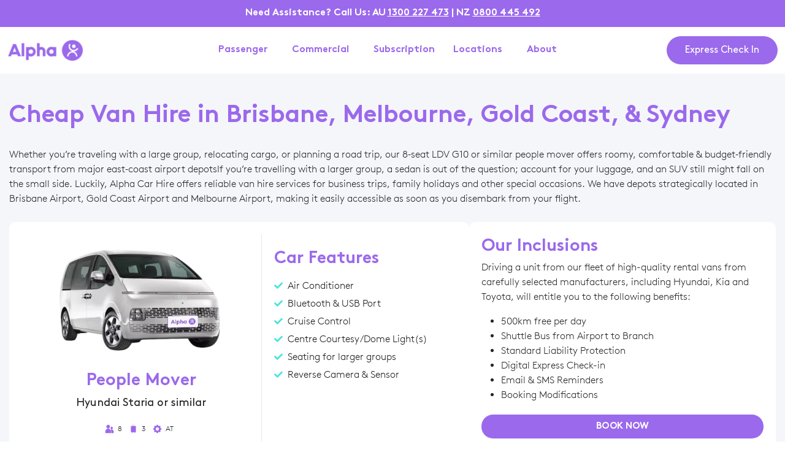

--- FILE ---
content_type: text/html; charset=UTF-8
request_url: https://alphacarhire.com.au/vehicles/van/
body_size: 83824
content:
<!doctype html> <html lang="en-US"> <head><script>if(navigator.userAgent.match(/MSIE|Internet Explorer/i)||navigator.userAgent.match(/Trident\/7\..*?rv:11/i)){let e=document.location.href;if(!e.match(/[?&]nonitro/)){if(e.indexOf("?")==-1){if(e.indexOf("#")==-1){document.location.href=e+"?nonitro=1"}else{document.location.href=e.replace("#","?nonitro=1#")}}else{if(e.indexOf("#")==-1){document.location.href=e+"&nonitro=1"}else{document.location.href=e.replace("#","&nonitro=1#")}}}}</script><link rel="preconnect" href="https://lh3.googleusercontent.com" /><link rel="preconnect" href="https://www.googletagmanager.com" /><link rel="preconnect" href="https://cdn-ilabmod.nitrocdn.com" /><meta charset="UTF-8" /><meta name="viewport" content="width=device-width, initial-scale=1" /><meta name='robots' content='index, follow, max-image-preview:large, max-snippet:-1, max-video-preview:-1' /><title>Cheap Van Hire &amp; Rentals | People Mover Rental | Alpha Car Hire</title><meta name="description" content="Unlock convenience with our van hire services. Affordable and reliable for Brisbane, Gold Coast, Melbourne &amp; Sydney trips. Rent a moving van now!" /><meta property="og:locale" content="en_US" /><meta property="og:type" content="article" /><meta property="og:title" content="Cheap Van Hire &amp; Rentals | People Mover Rental | Alpha Car Hire" /><meta property="og:description" content="Unlock convenience with our van hire services. Affordable and reliable for Brisbane, Gold Coast, Melbourne &amp; Sydney trips. Rent a moving van now!" /><meta property="og:url" content="https://alphacarhire.com.au/vehicles/van/" /><meta property="og:site_name" content="Alpha Car Hire" /><meta property="article:modified_time" content="2025-08-20T03:54:25+00:00" /><meta property="og:image" content="https://alphacarhire.com.au/wp-content/uploads/2025/06/people-mover-hyundai-staria-alpha-1.webp" /><meta name="twitter:card" content="summary_large_image" /><meta name="twitter:label1" content="Est. reading time" /><meta name="twitter:data1" content="11 minutes" /><meta name="generator" content="WordPress 6.9" /><meta name="generator" content="Elementor 3.34.1; features: additional_custom_breakpoints; settings: css_print_method-internal, google_font-disabled, font_display-swap" /><meta data-od-replaced-content="optimization-detective 1.0.0-beta4" name="generator" content="optimization-detective 1.0.0-beta4; url_metric_groups={0:populated, 480:empty, 600:empty, 782:complete}" /><meta name="generator" content="embed-optimizer 1.0.0-beta3" /><meta name="generator" content="image-prioritizer 1.0.0-beta3" /><meta name="msapplication-TileImage" content="https://alphacarhire.com.au/wp-content/uploads/2025/03/favicon.png" /><meta name="generator" content="NitroPack" /><script>var NPSH,NitroScrollHelper;NPSH=NitroScrollHelper=function(){let e=null;const o=window.sessionStorage.getItem("nitroScrollPos");function t(){let e=JSON.parse(window.sessionStorage.getItem("nitroScrollPos"))||{};if(typeof e!=="object"){e={}}e[document.URL]=window.scrollY;window.sessionStorage.setItem("nitroScrollPos",JSON.stringify(e))}window.addEventListener("scroll",function(){if(e!==null){clearTimeout(e)}e=setTimeout(t,200)},{passive:true});let r={};r.getScrollPos=()=>{if(!o){return 0}const e=JSON.parse(o);return e[document.URL]||0};r.isScrolled=()=>{return r.getScrollPos()>document.documentElement.clientHeight*.5};return r}();</script><script>(function(){var a=false;var e=document.documentElement.classList;var i=navigator.userAgent.toLowerCase();var n=["android","iphone","ipad"];var r=n.length;var o;var d=null;for(var t=0;t<r;t++){o=n[t];if(i.indexOf(o)>-1)d=o;if(e.contains(o)){a=true;e.remove(o)}}if(a&&d){e.add(d);if(d=="iphone"||d=="ipad"){e.add("ios")}}})();</script><script type="text/worker" id="nitro-web-worker">var preloadRequests=0;var remainingCount={};var baseURI="";self.onmessage=function(e){switch(e.data.cmd){case"RESOURCE_PRELOAD":var o=e.data.requestId;remainingCount[o]=0;e.data.resources.forEach(function(e){preload(e,function(o){return function(){console.log(o+" DONE: "+e);if(--remainingCount[o]==0){self.postMessage({cmd:"RESOURCE_PRELOAD",requestId:o})}}}(o));remainingCount[o]++});break;case"SET_BASEURI":baseURI=e.data.uri;break}};async function preload(e,o){if(typeof URL!=="undefined"&&baseURI){try{var a=new URL(e,baseURI);e=a.href}catch(e){console.log("Worker error: "+e.message)}}console.log("Preloading "+e);try{var n=new Request(e,{mode:"no-cors",redirect:"follow"});await fetch(n);o()}catch(a){console.log(a);var r=new XMLHttpRequest;r.responseType="blob";r.onload=o;r.onerror=o;r.open("GET",e,true);r.send()}}</script><script id="nprl">(()=>{if(window.NPRL!=undefined)return;(function(e){var t=e.prototype;t.after||(t.after=function(){var e,t=arguments,n=t.length,r=0,i=this,o=i.parentNode,a=Node,c=String,u=document;if(o!==null){while(r<n){(e=t[r])instanceof a?(i=i.nextSibling)!==null?o.insertBefore(e,i):o.appendChild(e):o.appendChild(u.createTextNode(c(e)));++r}}})})(Element);var e,t;e=t=function(){var t=false;var r=window.URL||window.webkitURL;var i=true;var o=false;var a=2;var c=null;var u=null;var d=true;var s=window.nitroGtmExcludes!=undefined;var l=s?JSON.parse(atob(window.nitroGtmExcludes)).map(e=>new RegExp(e)):[];var f;var m;var v=null;var p=null;var g=null;var h={touch:["touchmove","touchend"],default:["mousemove","click","keydown","wheel"]};var E=true;var y=[];var w=false;var b=[];var S=0;var N=0;var L=false;var T=0;var R=null;var O=false;var A=false;var C=false;var P=[];var I=[];var M=[];var k=[];var x=false;var _={};var j=new Map;var B="noModule"in HTMLScriptElement.prototype;var q=requestAnimationFrame||mozRequestAnimationFrame||webkitRequestAnimationFrame||msRequestAnimationFrame;const D="gtm.js?id=";function H(e,t){if(!_[e]){_[e]=[]}_[e].push(t)}function U(e,t){if(_[e]){var n=0,r=_[e];for(var n=0;n<r.length;n++){r[n].call(this,t)}}}function Y(){(function(e,t){var r=null;var i=function(e){r(e)};var o=null;var a={};var c=null;var u=null;var d=0;e.addEventListener(t,function(r){if(["load","DOMContentLoaded"].indexOf(t)!=-1){if(u){Q(function(){e.triggerNitroEvent(t)})}c=true}else if(t=="readystatechange"){d++;n.ogReadyState=d==1?"interactive":"complete";if(u&&u>=d){n.documentReadyState=n.ogReadyState;Q(function(){e.triggerNitroEvent(t)})}}});e.addEventListener(t+"Nitro",function(e){if(["load","DOMContentLoaded"].indexOf(t)!=-1){if(!c){e.preventDefault();e.stopImmediatePropagation()}else{}u=true}else if(t=="readystatechange"){u=n.documentReadyState=="interactive"?1:2;if(d<u){e.preventDefault();e.stopImmediatePropagation()}}});switch(t){case"load":o="onload";break;case"readystatechange":o="onreadystatechange";break;case"pageshow":o="onpageshow";break;default:o=null;break}if(o){Object.defineProperty(e,o,{get:function(){return r},set:function(n){if(typeof n!=="function"){r=null;e.removeEventListener(t+"Nitro",i)}else{if(!r){e.addEventListener(t+"Nitro",i)}r=n}}})}Object.defineProperty(e,"addEventListener"+t,{value:function(r){if(r!=t||!n.startedScriptLoading||document.currentScript&&document.currentScript.hasAttribute("nitro-exclude")){}else{arguments[0]+="Nitro"}e.ogAddEventListener.apply(e,arguments);a[arguments[1]]=arguments[0]}});Object.defineProperty(e,"removeEventListener"+t,{value:function(t){var n=a[arguments[1]];arguments[0]=n;e.ogRemoveEventListener.apply(e,arguments)}});Object.defineProperty(e,"triggerNitroEvent"+t,{value:function(t,n){n=n||e;var r=new Event(t+"Nitro",{bubbles:true});r.isNitroPack=true;Object.defineProperty(r,"type",{get:function(){return t},set:function(){}});Object.defineProperty(r,"target",{get:function(){return n},set:function(){}});e.dispatchEvent(r)}});if(typeof e.triggerNitroEvent==="undefined"){(function(){var t=e.addEventListener;var n=e.removeEventListener;Object.defineProperty(e,"ogAddEventListener",{value:t});Object.defineProperty(e,"ogRemoveEventListener",{value:n});Object.defineProperty(e,"addEventListener",{value:function(n){var r="addEventListener"+n;if(typeof e[r]!=="undefined"){e[r].apply(e,arguments)}else{t.apply(e,arguments)}},writable:true});Object.defineProperty(e,"removeEventListener",{value:function(t){var r="removeEventListener"+t;if(typeof e[r]!=="undefined"){e[r].apply(e,arguments)}else{n.apply(e,arguments)}}});Object.defineProperty(e,"triggerNitroEvent",{value:function(t,n){var r="triggerNitroEvent"+t;if(typeof e[r]!=="undefined"){e[r].apply(e,arguments)}}})})()}}).apply(null,arguments)}Y(window,"load");Y(window,"pageshow");Y(window,"DOMContentLoaded");Y(document,"DOMContentLoaded");Y(document,"readystatechange");try{var F=new Worker(r.createObjectURL(new Blob([document.getElementById("nitro-web-worker").textContent],{type:"text/javascript"})))}catch(e){var F=new Worker("data:text/javascript;base64,"+btoa(document.getElementById("nitro-web-worker").textContent))}F.onmessage=function(e){if(e.data.cmd=="RESOURCE_PRELOAD"){U(e.data.requestId,e)}};if(typeof document.baseURI!=="undefined"){F.postMessage({cmd:"SET_BASEURI",uri:document.baseURI})}var G=function(e){if(--S==0){Q(K)}};var W=function(e){e.target.removeEventListener("load",W);e.target.removeEventListener("error",W);e.target.removeEventListener("nitroTimeout",W);if(e.type!="nitroTimeout"){clearTimeout(e.target.nitroTimeout)}if(--N==0&&S==0){Q(J)}};var X=function(e){var t=e.textContent;try{var n=r.createObjectURL(new Blob([t.replace(/^(?:<!--)?(.*?)(?:-->)?$/gm,"$1")],{type:"text/javascript"}))}catch(e){var n="data:text/javascript;base64,"+btoa(t.replace(/^(?:<!--)?(.*?)(?:-->)?$/gm,"$1"))}return n};var K=function(){n.documentReadyState="interactive";document.triggerNitroEvent("readystatechange");document.triggerNitroEvent("DOMContentLoaded");if(window.pageYOffset||window.pageXOffset){window.dispatchEvent(new Event("scroll"))}A=true;Q(function(){if(N==0){Q(J)}Q($)})};var J=function(){if(!A||O)return;O=true;R.disconnect();en();n.documentReadyState="complete";document.triggerNitroEvent("readystatechange");window.triggerNitroEvent("load",document);window.triggerNitroEvent("pageshow",document);if(window.pageYOffset||window.pageXOffset||location.hash){let e=typeof history.scrollRestoration!=="undefined"&&history.scrollRestoration=="auto";if(e&&typeof NPSH!=="undefined"&&NPSH.getScrollPos()>0&&window.pageYOffset>document.documentElement.clientHeight*.5){window.scrollTo(0,NPSH.getScrollPos())}else if(location.hash){try{let e=document.querySelector(location.hash);if(e){e.scrollIntoView()}}catch(e){}}}var e=null;if(a==1){e=eo}else{e=eu}Q(e)};var Q=function(e){setTimeout(e,0)};var V=function(e){if(e.type=="touchend"||e.type=="click"){g=e}};var $=function(){if(d&&g){setTimeout(function(e){return function(){var t=function(e,t,n){var r=new Event(e,{bubbles:true,cancelable:true});if(e=="click"){r.clientX=t;r.clientY=n}else{r.touches=[{clientX:t,clientY:n}]}return r};var n;if(e.type=="touchend"){var r=e.changedTouches[0];n=document.elementFromPoint(r.clientX,r.clientY);n.dispatchEvent(t("touchstart"),r.clientX,r.clientY);n.dispatchEvent(t("touchend"),r.clientX,r.clientY);n.dispatchEvent(t("click"),r.clientX,r.clientY)}else if(e.type=="click"){n=document.elementFromPoint(e.clientX,e.clientY);n.dispatchEvent(t("click"),e.clientX,e.clientY)}}}(g),150);g=null}};var z=function(e){if(e.tagName=="SCRIPT"&&!e.hasAttribute("data-nitro-for-id")&&!e.hasAttribute("nitro-document-write")||e.tagName=="IMG"&&(e.hasAttribute("src")||e.hasAttribute("srcset"))||e.tagName=="IFRAME"&&e.hasAttribute("src")||e.tagName=="LINK"&&e.hasAttribute("href")&&e.hasAttribute("rel")&&e.getAttribute("rel")=="stylesheet"){if(e.tagName==="IFRAME"&&e.src.indexOf("about:blank")>-1){return}var t="";switch(e.tagName){case"LINK":t=e.href;break;case"IMG":if(k.indexOf(e)>-1)return;t=e.srcset||e.src;break;default:t=e.src;break}var n=e.getAttribute("type");if(!t&&e.tagName!=="SCRIPT")return;if((e.tagName=="IMG"||e.tagName=="LINK")&&(t.indexOf("data:")===0||t.indexOf("blob:")===0))return;if(e.tagName=="SCRIPT"&&n&&n!=="text/javascript"&&n!=="application/javascript"){if(n!=="module"||!B)return}if(e.tagName==="SCRIPT"){if(k.indexOf(e)>-1)return;if(e.noModule&&B){return}let t=null;if(document.currentScript){if(document.currentScript.src&&document.currentScript.src.indexOf(D)>-1){t=document.currentScript}if(document.currentScript.hasAttribute("data-nitro-gtm-id")){e.setAttribute("data-nitro-gtm-id",document.currentScript.getAttribute("data-nitro-gtm-id"))}}else if(window.nitroCurrentScript){if(window.nitroCurrentScript.src&&window.nitroCurrentScript.src.indexOf(D)>-1){t=window.nitroCurrentScript}}if(t&&s){let n=false;for(const t of l){n=e.src?t.test(e.src):t.test(e.textContent);if(n){break}}if(!n){e.type="text/googletagmanagerscript";let n=t.hasAttribute("data-nitro-gtm-id")?t.getAttribute("data-nitro-gtm-id"):t.id;if(!j.has(n)){j.set(n,[])}let r=j.get(n);r.push(e);return}}if(!e.src){if(e.textContent.length>0){e.textContent+="\n;if(document.currentScript.nitroTimeout) {clearTimeout(document.currentScript.nitroTimeout);}; setTimeout(function() { this.dispatchEvent(new Event('load')); }.bind(document.currentScript), 0);"}else{return}}else{}k.push(e)}if(!e.hasOwnProperty("nitroTimeout")){N++;e.addEventListener("load",W,true);e.addEventListener("error",W,true);e.addEventListener("nitroTimeout",W,true);e.nitroTimeout=setTimeout(function(){console.log("Resource timed out",e);e.dispatchEvent(new Event("nitroTimeout"))},5e3)}}};var Z=function(e){if(e.hasOwnProperty("nitroTimeout")&&e.nitroTimeout){clearTimeout(e.nitroTimeout);e.nitroTimeout=null;e.dispatchEvent(new Event("nitroTimeout"))}};document.documentElement.addEventListener("load",function(e){if(e.target.tagName=="SCRIPT"||e.target.tagName=="IMG"){k.push(e.target)}},true);document.documentElement.addEventListener("error",function(e){if(e.target.tagName=="SCRIPT"||e.target.tagName=="IMG"){k.push(e.target)}},true);var ee=["appendChild","replaceChild","insertBefore","prepend","append","before","after","replaceWith","insertAdjacentElement"];var et=function(){if(s){window._nitro_setTimeout=window.setTimeout;window.setTimeout=function(e,t,...n){let r=document.currentScript||window.nitroCurrentScript;if(!r||r.src&&r.src.indexOf(D)==-1){return window._nitro_setTimeout.call(window,e,t,...n)}return window._nitro_setTimeout.call(window,function(e,t){return function(...n){window.nitroCurrentScript=e;t(...n)}}(r,e),t,...n)}}ee.forEach(function(e){HTMLElement.prototype["og"+e]=HTMLElement.prototype[e];HTMLElement.prototype[e]=function(...t){if(this.parentNode||this===document.documentElement){switch(e){case"replaceChild":case"insertBefore":t.pop();break;case"insertAdjacentElement":t.shift();break}t.forEach(function(e){if(!e)return;if(e.tagName=="SCRIPT"){z(e)}else{if(e.children&&e.children.length>0){e.querySelectorAll("script").forEach(z)}}})}return this["og"+e].apply(this,arguments)}})};var en=function(){if(s&&typeof window._nitro_setTimeout==="function"){window.setTimeout=window._nitro_setTimeout}ee.forEach(function(e){HTMLElement.prototype[e]=HTMLElement.prototype["og"+e]})};var er=async function(){if(o){ef(f);ef(V);if(v){clearTimeout(v);v=null}}if(T===1){L=true;return}else if(T===0){T=-1}n.startedScriptLoading=true;Object.defineProperty(document,"readyState",{get:function(){return n.documentReadyState},set:function(){}});var e=document.documentElement;var t={attributes:true,attributeFilter:["src"],childList:true,subtree:true};R=new MutationObserver(function(e,t){e.forEach(function(e){if(e.type=="childList"&&e.addedNodes.length>0){e.addedNodes.forEach(function(e){if(!document.documentElement.contains(e)){return}if(e.tagName=="IMG"||e.tagName=="IFRAME"||e.tagName=="LINK"){z(e)}})}if(e.type=="childList"&&e.removedNodes.length>0){e.removedNodes.forEach(function(e){if(e.tagName=="IFRAME"||e.tagName=="LINK"){Z(e)}})}if(e.type=="attributes"){var t=e.target;if(!document.documentElement.contains(t)){return}if(t.tagName=="IFRAME"||t.tagName=="LINK"||t.tagName=="IMG"||t.tagName=="SCRIPT"){z(t)}}})});R.observe(e,t);if(!s){et()}await Promise.all(P);var r=b.shift();var i=null;var a=false;while(r){var c;var u=JSON.parse(atob(r.meta));var d=u.delay;if(r.type=="inline"){var l=document.getElementById(r.id);if(l){l.remove()}else{r=b.shift();continue}c=X(l);if(c===false){r=b.shift();continue}}else{c=r.src}if(!a&&r.type!="inline"&&(typeof u.attributes.async!="undefined"||typeof u.attributes.defer!="undefined")){if(i===null){i=r}else if(i===r){a=true}if(!a){b.push(r);r=b.shift();continue}}var m=document.createElement("script");m.src=c;m.setAttribute("data-nitro-for-id",r.id);for(var p in u.attributes){try{if(u.attributes[p]===false){m.setAttribute(p,"")}else{m.setAttribute(p,u.attributes[p])}}catch(e){console.log("Error while setting script attribute",m,e)}}m.async=false;if(u.canonicalLink!=""&&Object.getOwnPropertyDescriptor(m,"src")?.configurable!==false){(e=>{Object.defineProperty(m,"src",{get:function(){return e.canonicalLink},set:function(){}})})(u)}if(d){setTimeout((function(e,t){var n=document.querySelector("[data-nitro-marker-id='"+t+"']");if(n){n.after(e)}else{document.head.appendChild(e)}}).bind(null,m,r.id),d)}else{m.addEventListener("load",G);m.addEventListener("error",G);if(!m.noModule||!B){S++}var g=document.querySelector("[data-nitro-marker-id='"+r.id+"']");if(g){Q(function(e,t){return function(){e.after(t)}}(g,m))}else{Q(function(e){return function(){document.head.appendChild(e)}}(m))}}r=b.shift()}};var ei=function(){var e=document.getElementById("nitro-deferred-styles");var t=document.createElement("div");t.innerHTML=e.textContent;return t};var eo=async function(e){isPreload=e&&e.type=="NitroPreload";if(!isPreload){T=-1;E=false;if(o){ef(f);ef(V);if(v){clearTimeout(v);v=null}}}if(w===false){var t=ei();let e=t.querySelectorAll('style,link[rel="stylesheet"]');w=e.length;if(w){let e=document.getElementById("nitro-deferred-styles-marker");e.replaceWith.apply(e,t.childNodes)}else if(isPreload){Q(ed)}else{es()}}else if(w===0&&!isPreload){es()}};var ea=function(){var e=ei();var t=e.childNodes;var n;var r=[];for(var i=0;i<t.length;i++){n=t[i];if(n.href){r.push(n.href)}}var o="css-preload";H(o,function(e){eo(new Event("NitroPreload"))});if(r.length){F.postMessage({cmd:"RESOURCE_PRELOAD",resources:r,requestId:o})}else{Q(function(){U(o)})}};var ec=function(){if(T===-1)return;T=1;var e=[];var t,n;for(var r=0;r<b.length;r++){t=b[r];if(t.type!="inline"){if(t.src){n=JSON.parse(atob(t.meta));if(n.delay)continue;if(n.attributes.type&&n.attributes.type=="module"&&!B)continue;e.push(t.src)}}}if(e.length){var i="js-preload";H(i,function(e){T=2;if(L){Q(er)}});F.postMessage({cmd:"RESOURCE_PRELOAD",resources:e,requestId:i})}};var eu=function(){while(I.length){style=I.shift();if(style.hasAttribute("nitropack-onload")){style.setAttribute("onload",style.getAttribute("nitropack-onload"));Q(function(e){return function(){e.dispatchEvent(new Event("load"))}}(style))}}while(M.length){style=M.shift();if(style.hasAttribute("nitropack-onerror")){style.setAttribute("onerror",style.getAttribute("nitropack-onerror"));Q(function(e){return function(){e.dispatchEvent(new Event("error"))}}(style))}}};var ed=function(){if(!x){if(i){Q(function(){var e=document.getElementById("nitro-critical-css");if(e){e.remove()}})}x=true;onStylesLoadEvent=new Event("NitroStylesLoaded");onStylesLoadEvent.isNitroPack=true;window.dispatchEvent(onStylesLoadEvent)}};var es=function(){if(a==2){Q(er)}else{eu()}};var el=function(e){m.forEach(function(t){document.addEventListener(t,e,true)})};var ef=function(e){m.forEach(function(t){document.removeEventListener(t,e,true)})};if(s){et()}return{setAutoRemoveCriticalCss:function(e){i=e},registerScript:function(e,t,n){b.push({type:"remote",src:e,id:t,meta:n})},registerInlineScript:function(e,t){b.push({type:"inline",id:e,meta:t})},registerStyle:function(e,t,n){y.push({href:e,rel:t,media:n})},onLoadStyle:function(e){I.push(e);if(w!==false&&--w==0){Q(ed);if(E){E=false}else{es()}}},onErrorStyle:function(e){M.push(e);if(w!==false&&--w==0){Q(ed);if(E){E=false}else{es()}}},loadJs:function(e,t){if(!e.src){var n=X(e);if(n!==false){e.src=n;e.textContent=""}}if(t){Q(function(e,t){return function(){e.after(t)}}(t,e))}else{Q(function(e){return function(){document.head.appendChild(e)}}(e))}},loadQueuedResources:async function(){window.dispatchEvent(new Event("NitroBootStart"));if(p){clearTimeout(p);p=null}window.removeEventListener("load",e.loadQueuedResources);f=a==1?er:eo;if(!o||g){Q(f)}else{if(navigator.userAgent.indexOf(" Edge/")==-1){ea();H("css-preload",ec)}el(f);if(u){if(c){v=setTimeout(f,c)}}else{}}},fontPreload:function(e){var t="critical-fonts";H(t,function(e){document.getElementById("nitro-critical-fonts").type="text/css"});F.postMessage({cmd:"RESOURCE_PRELOAD",resources:e,requestId:t})},boot:function(){if(t)return;t=true;C=typeof NPSH!=="undefined"&&NPSH.isScrolled();let n=document.prerendering;if(location.hash||C||n){o=false}m=h.default.concat(h.touch);p=setTimeout(e.loadQueuedResources,1500);el(V);if(C){e.loadQueuedResources()}else{window.addEventListener("load",e.loadQueuedResources)}},addPrerequisite:function(e){P.push(e)},getTagManagerNodes:function(e){if(!e)return j;return j.get(e)??[]}}}();var n,r;n=r=function(){var t=document.write;return{documentWrite:function(n,r){if(n&&n.hasAttribute("nitro-exclude")){return t.call(document,r)}var i=null;if(n.documentWriteContainer){i=n.documentWriteContainer}else{i=document.createElement("span");n.documentWriteContainer=i}var o=null;if(n){if(n.hasAttribute("data-nitro-for-id")){o=document.querySelector('template[data-nitro-marker-id="'+n.getAttribute("data-nitro-for-id")+'"]')}else{o=n}}i.innerHTML+=r;i.querySelectorAll("script").forEach(function(e){e.setAttribute("nitro-document-write","")});if(!i.parentNode){if(o){o.parentNode.insertBefore(i,o)}else{document.body.appendChild(i)}}var a=document.createElement("span");a.innerHTML=r;var c=a.querySelectorAll("script");if(c.length){c.forEach(function(t){var n=t.getAttributeNames();var r=document.createElement("script");n.forEach(function(e){r.setAttribute(e,t.getAttribute(e))});r.async=false;if(!t.src&&t.textContent){r.textContent=t.textContent}e.loadJs(r,o)})}},TrustLogo:function(e,t){var n=document.getElementById(e);var r=document.createElement("img");r.src=t;n.parentNode.insertBefore(r,n)},documentReadyState:"loading",ogReadyState:document.readyState,startedScriptLoading:false,loadScriptDelayed:function(e,t){setTimeout(function(){var t=document.createElement("script");t.src=e;document.head.appendChild(t)},t)}}}();document.write=function(e){n.documentWrite(document.currentScript,e)};document.writeln=function(e){n.documentWrite(document.currentScript,e+"\n")};window.NPRL=e;window.NitroResourceLoader=t;window.NPh=n;window.NitroPackHelper=r})();</script><template id="nitro-deferred-styles-marker"></template><style id="nitro-fonts">@font-face{font-family:"Brown";font-style:normal;font-weight:100;font-display:swap;src:url("https://cdn-ilabmod.nitrocdn.com/pIzgCVSwzGvRXGzkoeIYdbpQSeHZOlLi/assets/static/source/rev-f5d5260/alphacarhire.com.au/wp-content/uploads/2025/04/Brown-Thin.ttf") format("truetype")}@font-face{font-family:"Brown";font-style:normal;font-weight:300;font-display:swap;src:url("https://cdn-ilabmod.nitrocdn.com/pIzgCVSwzGvRXGzkoeIYdbpQSeHZOlLi/assets/static/source/rev-f5d5260/alphacarhire.com.au/wp-content/uploads/2025/04/Brown-Light.ttf") format("truetype")}@font-face{font-family:"Brown";font-style:normal;font-weight:400;font-display:swap;src:url("https://cdn-ilabmod.nitrocdn.com/pIzgCVSwzGvRXGzkoeIYdbpQSeHZOlLi/assets/static/source/rev-f5d5260/alphacarhire.com.au/wp-content/uploads/2025/04/Brown-Regular.ttf") format("truetype")}@font-face{font-family:"Brown";font-style:normal;font-weight:600;font-display:swap;src:url("https://cdn-ilabmod.nitrocdn.com/pIzgCVSwzGvRXGzkoeIYdbpQSeHZOlLi/assets/static/source/rev-f5d5260/alphacarhire.com.au/wp-content/uploads/2025/04/Brown-Bold.ttf") format("truetype")}@font-face{font-family:"Brown";font-style:normal;font-weight:normal;font-display:swap;src:url("https://cdn-ilabmod.nitrocdn.com/pIzgCVSwzGvRXGzkoeIYdbpQSeHZOlLi/assets/static/source/rev-f5d5260/alphacarhire.com.au/wp-content/uploads/2025/04/Brown-Regular.ttf") format("truetype")}@font-face{font-family:"Brown";font-style:normal;font-weight:100;font-display:swap;src:url("https://cdn-ilabmod.nitrocdn.com/pIzgCVSwzGvRXGzkoeIYdbpQSeHZOlLi/assets/static/source/rev-f5d5260/alphacarhire.com.au/wp-content/uploads/2025/04/Brown-Thin.ttf") format("truetype")}@font-face{font-family:"Brown";font-style:normal;font-weight:300;font-display:swap;src:url("https://cdn-ilabmod.nitrocdn.com/pIzgCVSwzGvRXGzkoeIYdbpQSeHZOlLi/assets/static/source/rev-f5d5260/alphacarhire.com.au/wp-content/uploads/2025/04/Brown-Light.ttf") format("truetype")}@font-face{font-family:"Brown";font-style:normal;font-weight:400;font-display:swap;src:url("https://cdn-ilabmod.nitrocdn.com/pIzgCVSwzGvRXGzkoeIYdbpQSeHZOlLi/assets/static/source/rev-f5d5260/alphacarhire.com.au/wp-content/uploads/2025/04/Brown-Regular.ttf") format("truetype")}@font-face{font-family:"Brown";font-style:normal;font-weight:600;font-display:swap;src:url("https://cdn-ilabmod.nitrocdn.com/pIzgCVSwzGvRXGzkoeIYdbpQSeHZOlLi/assets/static/source/rev-f5d5260/alphacarhire.com.au/wp-content/uploads/2025/04/Brown-Bold.ttf") format("truetype")}@font-face{font-family:"Brown";font-style:normal;font-weight:normal;font-display:swap;src:url("https://cdn-ilabmod.nitrocdn.com/pIzgCVSwzGvRXGzkoeIYdbpQSeHZOlLi/assets/static/source/rev-f5d5260/alphacarhire.com.au/wp-content/uploads/2025/04/Brown-Regular.ttf") format("truetype")}@font-face{font-family:eicons;src:url("https://cdn-ilabmod.nitrocdn.com/pIzgCVSwzGvRXGzkoeIYdbpQSeHZOlLi/assets/static/source/rev-f5d5260/alphacarhire.com.au/wp-content/plugins/elementor/assets/lib/eicons/fonts/8e3e959ab86e45fd21c9e57f4d57591b.eicons.eot");src:url("https://cdn-ilabmod.nitrocdn.com/pIzgCVSwzGvRXGzkoeIYdbpQSeHZOlLi/assets/static/source/rev-f5d5260/alphacarhire.com.au/wp-content/plugins/elementor/assets/lib/eicons/fonts/8e3e959ab86e45fd21c9e57f4d57591b.eicons.woff2") format("woff2");font-weight:400;font-style:normal;font-display:swap}@font-face{font-family:"Font Awesome 5 Free";font-style:normal;font-weight:900;font-display:swap;src:url("https://cdn-ilabmod.nitrocdn.com/pIzgCVSwzGvRXGzkoeIYdbpQSeHZOlLi/assets/static/source/rev-f5d5260/alphacarhire.com.au/wp-content/plugins/elementor/assets/lib/font-awesome/webfonts/fa-solid-900.eot");src:url("https://cdn-ilabmod.nitrocdn.com/pIzgCVSwzGvRXGzkoeIYdbpQSeHZOlLi/assets/static/source/rev-f5d5260/alphacarhire.com.au/wp-content/plugins/elementor/assets/lib/font-awesome/webfonts/fa-solid-900.woff2") format("woff2")}@font-face{font-family:"Font Awesome 5 Free";font-style:normal;font-weight:400;font-display:swap;src:url("https://cdn-ilabmod.nitrocdn.com/pIzgCVSwzGvRXGzkoeIYdbpQSeHZOlLi/assets/static/source/rev-f5d5260/alphacarhire.com.au/wp-content/plugins/elementor/assets/lib/font-awesome/webfonts/fa-regular-400.eot");src:url("https://cdn-ilabmod.nitrocdn.com/pIzgCVSwzGvRXGzkoeIYdbpQSeHZOlLi/assets/static/source/rev-f5d5260/alphacarhire.com.au/wp-content/plugins/elementor/assets/lib/font-awesome/webfonts/fa-regular-400.woff2") format("woff2")}@font-face{font-family:"Font Awesome 5 Brands";font-style:normal;font-weight:400;font-display:swap;src:url("https://cdn-ilabmod.nitrocdn.com/pIzgCVSwzGvRXGzkoeIYdbpQSeHZOlLi/assets/static/source/rev-f5d5260/alphacarhire.com.au/wp-content/plugins/elementor/assets/lib/font-awesome/webfonts/fa-brands-400.eot");src:url("https://cdn-ilabmod.nitrocdn.com/pIzgCVSwzGvRXGzkoeIYdbpQSeHZOlLi/assets/static/source/rev-f5d5260/alphacarhire.com.au/wp-content/plugins/elementor/assets/lib/font-awesome/webfonts/fa-brands-400.woff2") format("woff2")}</style><style type="text/css" id="nitro-critical-css">:root{--ss-primary-color:#5897fb;--ss-bg-color:#fff;--ss-font-color:#4d4d4d;--ss-font-placeholder-color:#8d8d8d;--ss-disabled-color:#dcdee2;--ss-border-color:#dcdee2;--ss-highlight-color:#fffb8c;--ss-success-color:#00b755;--ss-error-color:#dc3545;--ss-focus-color:#5897fb;--ss-main-height:30px;--ss-content-height:300px;--ss-spacing-l:7px;--ss-spacing-m:5px;--ss-spacing-s:3px;--ss-animation-timing:.2s;--ss-border-radius:4px}:root{--wp--preset--aspect-ratio--square:1;--wp--preset--aspect-ratio--4-3:4/3;--wp--preset--aspect-ratio--3-4:3/4;--wp--preset--aspect-ratio--3-2:3/2;--wp--preset--aspect-ratio--2-3:2/3;--wp--preset--aspect-ratio--16-9:16/9;--wp--preset--aspect-ratio--9-16:9/16;--wp--preset--color--black:#000;--wp--preset--color--cyan-bluish-gray:#abb8c3;--wp--preset--color--white:#fff;--wp--preset--color--pale-pink:#f78da7;--wp--preset--color--vivid-red:#cf2e2e;--wp--preset--color--luminous-vivid-orange:#ff6900;--wp--preset--color--luminous-vivid-amber:#fcb900;--wp--preset--color--light-green-cyan:#7bdcb5;--wp--preset--color--vivid-green-cyan:#00d084;--wp--preset--color--pale-cyan-blue:#8ed1fc;--wp--preset--color--vivid-cyan-blue:#0693e3;--wp--preset--color--vivid-purple:#9b51e0;--wp--preset--gradient--vivid-cyan-blue-to-vivid-purple:linear-gradient(135deg,#0693e3 0%,#9b51e0 100%);--wp--preset--gradient--light-green-cyan-to-vivid-green-cyan:linear-gradient(135deg,#7adcb4 0%,#00d082 100%);--wp--preset--gradient--luminous-vivid-amber-to-luminous-vivid-orange:linear-gradient(135deg,#fcb900 0%,#ff6900 100%);--wp--preset--gradient--luminous-vivid-orange-to-vivid-red:linear-gradient(135deg,#ff6900 0%,#cf2e2e 100%);--wp--preset--gradient--very-light-gray-to-cyan-bluish-gray:linear-gradient(135deg,#eee 0%,#a9b8c3 100%);--wp--preset--gradient--cool-to-warm-spectrum:linear-gradient(135deg,#4aeadc 0%,#9778d1 20%,#cf2aba 40%,#ee2c82 60%,#fb6962 80%,#fef84c 100%);--wp--preset--gradient--blush-light-purple:linear-gradient(135deg,#ffceec 0%,#9896f0 100%);--wp--preset--gradient--blush-bordeaux:linear-gradient(135deg,#fecda5 0%,#fe2d2d 50%,#6b003e 100%);--wp--preset--gradient--luminous-dusk:linear-gradient(135deg,#ffcb70 0%,#c751c0 50%,#4158d0 100%);--wp--preset--gradient--pale-ocean:linear-gradient(135deg,#fff5cb 0%,#b6e3d4 50%,#33a7b5 100%);--wp--preset--gradient--electric-grass:linear-gradient(135deg,#caf880 0%,#71ce7e 100%);--wp--preset--gradient--midnight:linear-gradient(135deg,#020381 0%,#2874fc 100%);--wp--preset--font-size--small:13px;--wp--preset--font-size--medium:20px;--wp--preset--font-size--large:36px;--wp--preset--font-size--x-large:42px;--wp--preset--spacing--20:.44rem;--wp--preset--spacing--30:.67rem;--wp--preset--spacing--40:1rem;--wp--preset--spacing--50:1.5rem;--wp--preset--spacing--60:2.25rem;--wp--preset--spacing--70:3.38rem;--wp--preset--spacing--80:5.06rem;--wp--preset--shadow--natural:6px 6px 9px rgba(0,0,0,.2);--wp--preset--shadow--deep:12px 12px 50px rgba(0,0,0,.4);--wp--preset--shadow--sharp:6px 6px 0px rgba(0,0,0,.2);--wp--preset--shadow--outlined:6px 6px 0px -3px #fff,6px 6px #000;--wp--preset--shadow--crisp:6px 6px 0px #000}:root{--wp--style--global--content-size:800px;--wp--style--global--wide-size:1200px}:where(body){margin:0}:root{--wp--style--block-gap:24px}body{padding-top:0px;padding-right:0px;padding-bottom:0px;padding-left:0px}a:where(:not(.wp-element-button)){text-decoration:underline}body{background:#f5f6fa}.a{grid-area:a}.b{grid-area:b}.c{grid-area:c}#cookie-notice *{-webkit-box-sizing:border-box;-moz-box-sizing:border-box;box-sizing:border-box}#cookie-notice .cookie-notice-container{display:block}#cookie-notice.cookie-notice-hidden .cookie-notice-container{display:none}.cookie-notice-container{padding:15px 30px;text-align:center;width:100%;z-index:2}.cn-close-icon{position:absolute;right:15px;top:50%;margin:-10px 0 0 0;width:15px;height:15px;opacity:.5;padding:10px;border:none;outline:none;background:none;box-shadow:none}.cn-close-icon:before,.cn-close-icon:after{position:absolute;content:" ";height:15px;width:2px;top:3px;background-color:rgba(128,128,128,1)}.cn-close-icon:before{transform:rotate(45deg)}.cn-close-icon:after{transform:rotate(-45deg)}#cookie-notice .cn-button{margin:0 0 0 10px;display:inline-block}#cookie-notice .cn-button:not(.cn-button-custom){font-family:-apple-system,BlinkMacSystemFont,Arial,Roboto,"Helvetica Neue",sans-serif;font-weight:normal;font-size:13px;letter-spacing:.25px;line-height:20px;margin:0 0 0 10px;text-align:center;text-transform:none;display:inline-block;touch-action:manipulation;white-space:nowrap;outline:none;box-shadow:none;text-shadow:none;border:none;-webkit-border-radius:3px;-moz-border-radius:3px;border-radius:3px;text-decoration:none;padding:8.5px 10px;line-height:1;color:inherit}.cn-text-container{margin:0 0 6px 0}.cn-text-container,.cn-buttons-container{display:inline-block}@media all and (max-width:900px){.cookie-notice-container #cn-notice-text{display:block}.cookie-notice-container #cn-notice-buttons{display:block}#cookie-notice .cn-button{margin:0 5px 5px 5px}}@media all and (max-width:480px){.cookie-notice-container{padding:15px 25px}}.wpac svg{vertical-align:middle !important;-moz-box-sizing:content-box !important;-webkit-box-sizing:content-box !important;box-sizing:content-box !important}html{line-height:1.15;-webkit-text-size-adjust:100%}*,:after,:before{box-sizing:border-box}body{background-color:#fff;color:#333;font-family:-apple-system,BlinkMacSystemFont,Segoe UI,Roboto,Helvetica Neue,Arial,Noto Sans,sans-serif,Apple Color Emoji,Segoe UI Emoji,Segoe UI Symbol,Noto Color Emoji;font-size:1rem;font-weight:400;line-height:1.5;margin:0;-webkit-font-smoothing:antialiased;-moz-osx-font-smoothing:grayscale}h1,h2,h3{color:inherit;font-family:inherit;font-weight:500;line-height:1.2;margin-block-end:1rem;margin-block-start:.5rem}h1{font-size:2.5rem}h2{font-size:2rem}h3{font-size:1.75rem}p{margin-block-end:.9rem;margin-block-start:0}a{background-color:transparent;color:#c36;text-decoration:none}img{border-style:none;height:auto;max-width:100%}template{display:none}button{font-family:inherit;font-size:1rem;line-height:1.5;margin:0}button{overflow:visible}button{text-transform:none}[type=button],button{-webkit-appearance:button;width:auto}[type=button],button{background-color:transparent;border:1px solid #c36;border-radius:3px;color:#c36;display:inline-block;font-size:1rem;font-weight:400;padding:.5rem 1rem;text-align:center;white-space:nowrap}::-webkit-file-upload-button{-webkit-appearance:button;font:inherit}li,ul{background:transparent;border:0;font-size:100%;margin-block-end:0;margin-block-start:0;outline:0;vertical-align:baseline}.screen-reader-text{clip:rect(1px,1px,1px,1px);height:1px;overflow:hidden;position:absolute !important;width:1px;word-wrap:normal !important}:root{--direction-multiplier:1}.elementor-screen-only,.screen-reader-text{height:1px;margin:-1px;overflow:hidden;padding:0;position:absolute;top:-10000em;width:1px;clip:rect(0,0,0,0);border:0}.elementor *,.elementor :after,.elementor :before{box-sizing:border-box}.elementor a{box-shadow:none;text-decoration:none}.elementor img{border:none;border-radius:0;box-shadow:none;height:auto;max-width:100%}.elementor-element{--flex-direction:initial;--flex-wrap:initial;--justify-content:initial;--align-items:initial;--align-content:initial;--gap:initial;--flex-basis:initial;--flex-grow:initial;--flex-shrink:initial;--order:initial;--align-self:initial;align-self:var(--align-self);flex-basis:var(--flex-basis);flex-grow:var(--flex-grow);flex-shrink:var(--flex-shrink);order:var(--order)}.elementor-element:where(.e-con-full,.elementor-widget){align-content:var(--align-content);align-items:var(--align-items);flex-direction:var(--flex-direction);flex-wrap:var(--flex-wrap);gap:var(--row-gap) var(--column-gap);justify-content:var(--justify-content)}.elementor-invisible{visibility:hidden}.elementor-align-right{text-align:right}.elementor-align-right .elementor-button{width:auto}.elementor-align-justify .elementor-button{width:100%}:root{--page-title-display:block}.elementor-widget{position:relative}.elementor-widget:not(:last-child){margin-block-end:var(--kit-widget-spacing,20px)}.elementor-widget:not(:last-child).elementor-widget__width-auto{margin-block-end:0}@media (prefers-reduced-motion:no-preference){html{scroll-behavior:smooth}}.e-con{--border-radius:0;--border-top-width:0px;--border-right-width:0px;--border-bottom-width:0px;--border-left-width:0px;--border-style:initial;--border-color:initial;--container-widget-width:100%;--container-widget-height:initial;--container-widget-flex-grow:0;--container-widget-align-self:initial;--content-width:min(100%,var(--container-max-width,1140px));--width:100%;--min-height:initial;--height:auto;--text-align:initial;--margin-top:0px;--margin-right:0px;--margin-bottom:0px;--margin-left:0px;--padding-top:var(--container-default-padding-top,10px);--padding-right:var(--container-default-padding-right,10px);--padding-bottom:var(--container-default-padding-bottom,10px);--padding-left:var(--container-default-padding-left,10px);--position:relative;--z-index:revert;--overflow:visible;--gap:var(--widgets-spacing,20px);--row-gap:var(--widgets-spacing-row,20px);--column-gap:var(--widgets-spacing-column,20px);--overlay-mix-blend-mode:initial;--overlay-opacity:1;--e-con-grid-template-columns:repeat(3,1fr);--e-con-grid-template-rows:repeat(2,1fr);border-radius:var(--border-radius);height:var(--height);min-height:var(--min-height);min-width:0;overflow:var(--overflow);position:var(--position);width:var(--width);z-index:var(--z-index);--flex-wrap-mobile:wrap}.e-con{--margin-block-start:var(--margin-top);--margin-block-end:var(--margin-bottom);--margin-inline-start:var(--margin-left);--margin-inline-end:var(--margin-right);--padding-inline-start:var(--padding-left);--padding-inline-end:var(--padding-right);--padding-block-start:var(--padding-top);--padding-block-end:var(--padding-bottom);--border-block-start-width:var(--border-top-width);--border-block-end-width:var(--border-bottom-width);--border-inline-start-width:var(--border-left-width);--border-inline-end-width:var(--border-right-width)}.e-con{margin-block-end:var(--margin-block-end);margin-block-start:var(--margin-block-start);margin-inline-end:var(--margin-inline-end);margin-inline-start:var(--margin-inline-start);padding-inline-end:var(--padding-inline-end);padding-inline-start:var(--padding-inline-start)}.e-con.e-flex{--flex-direction:column;--flex-basis:auto;--flex-grow:0;--flex-shrink:1;flex:var(--flex-grow) var(--flex-shrink) var(--flex-basis)}.e-con-full,.e-con>.e-con-inner{padding-block-end:var(--padding-block-end);padding-block-start:var(--padding-block-start);text-align:var(--text-align)}.e-con-full.e-flex,.e-con.e-flex>.e-con-inner{flex-direction:var(--flex-direction)}.e-con,.e-con>.e-con-inner{display:var(--display)}.e-con-boxed.e-flex{align-content:normal;align-items:normal;flex-direction:column;flex-wrap:nowrap;justify-content:normal}.e-con-boxed{gap:initial;text-align:initial}.e-con.e-flex>.e-con-inner{align-content:var(--align-content);align-items:var(--align-items);align-self:auto;flex-basis:auto;flex-grow:1;flex-shrink:1;flex-wrap:var(--flex-wrap);justify-content:var(--justify-content)}.e-con>.e-con-inner{gap:var(--row-gap) var(--column-gap);height:100%;margin:0 auto;max-width:var(--content-width);padding-inline-end:0;padding-inline-start:0;width:100%}:is(.elementor-section-wrap,[data-elementor-id])>.e-con{--margin-left:auto;--margin-right:auto;max-width:min(100%,var(--width))}.e-con .elementor-widget.elementor-widget{margin-block-end:0}.e-con:before{border-block-end-width:var(--border-block-end-width);border-block-start-width:var(--border-block-start-width);border-color:var(--border-color);border-inline-end-width:var(--border-inline-end-width);border-inline-start-width:var(--border-inline-start-width);border-radius:var(--border-radius);border-style:var(--border-style);content:var(--background-overlay);display:block;height:max(100% + var(--border-top-width) + var(--border-bottom-width),100%);left:calc(0px - var(--border-left-width));mix-blend-mode:var(--overlay-mix-blend-mode);opacity:var(--overlay-opacity);position:absolute;top:calc(0px - var(--border-top-width));width:max(100% + var(--border-left-width) + var(--border-right-width),100%)}.e-con .elementor-widget{min-width:0}.e-con>.e-con-inner>.elementor-widget>.elementor-widget-container,.e-con>.elementor-widget>.elementor-widget-container{height:100%}.e-con.e-con>.e-con-inner>.elementor-widget,.elementor.elementor .e-con>.elementor-widget{max-width:100%}.e-con .elementor-widget:not(:last-child){--kit-widget-spacing:0px}@media (max-width:767px){.e-con.e-flex{--width:100%;--flex-wrap:var(--flex-wrap-mobile)}}.elementor-heading-title{line-height:1;margin:0;padding:0}.elementor-button{background-color:#69727d;border-radius:3px;color:#fff;display:inline-block;fill:#fff;font-size:15px;line-height:1;padding:12px 24px;text-align:center}.elementor-button:visited{color:#fff}.elementor-button-content-wrapper{display:flex;flex-direction:row;gap:5px;justify-content:center}.elementor-button-text{display:inline-block}.elementor-button.elementor-size-md{border-radius:4px;font-size:16px;padding:15px 30px}.elementor-button span{text-decoration:inherit}.elementor-element.elementor-button-success .elementor-button{background-color:#5cb85c}@media (max-width:767px){.elementor .elementor-hidden-mobile{display:none}}.elementor-kit-8{--e-global-color-primary:#9b69ec;--e-global-color-secondary:#1a1a1a;--e-global-color-text:#252525;--e-global-color-accent:#49e4dc;--e-global-color-20e3b29:#fff;--e-global-color-f5b4a5c:#f5f6fa;--e-global-typography-primary-font-family:"Brown";--e-global-typography-primary-font-weight:600;--e-global-typography-secondary-font-family:"Brown";--e-global-typography-secondary-font-weight:400;--e-global-typography-secondary-line-height:1.2em;--e-global-typography-text-font-family:"Brown";--e-global-typography-text-font-weight:300;--e-global-typography-accent-font-family:"Brown";--e-global-typography-accent-font-weight:500;font-family:"Brown",Sans-serif;font-weight:300}.elementor-kit-8 button,.elementor-kit-8 .elementor-button{background-color:var(--e-global-color-primary);font-weight:700;color:#fff;border-radius:50px 50px 50px 50px}.elementor-kit-8 a{color:var(--e-global-color-primary)}.elementor-kit-8 h1{line-height:1.1em}.elementor-kit-8 h2{line-height:1.1em}.elementor-kit-8 h3{line-height:1.1em}.e-con{--container-max-width:1400px}.elementor-widget:not(:last-child){margin-block-end:15px}.elementor-element{--widgets-spacing:15px 15px;--widgets-spacing-row:15px;--widgets-spacing-column:15px}@media (max-width:1024px){.e-con{--container-max-width:1024px}}@media (max-width:767px){.elementor-kit-8 h1{font-size:32px}.elementor-kit-8 h2{font-size:24px}.elementor-kit-8 h3{font-size:18px}.e-con{--container-max-width:767px}}.elementor-1206 .elementor-element.elementor-element-a5662b3{--display:flex;--padding-top:40px;--padding-bottom:40px;--padding-left:15px;--padding-right:15px}.elementor-1206 .elementor-element.elementor-element-a5662b3:not(.elementor-motion-effects-element-type-background){background-color:#f5f6fa}.elementor-widget-heading .elementor-heading-title{font-family:var(--e-global-typography-primary-font-family),Sans-serif;font-weight:var(--e-global-typography-primary-font-weight);line-height:var(--e-global-typography-primary-line-height);color:var(--e-global-color-primary)}.elementor-1206 .elementor-element.elementor-element-80f5750>.elementor-widget-container{padding:0px 0px 20px 0px}.elementor-widget-text-editor{font-family:var(--e-global-typography-text-font-family),Sans-serif;font-weight:var(--e-global-typography-text-font-weight);color:var(--e-global-color-text)}.elementor-1206 .elementor-element.elementor-element-fdce01b>.elementor-widget-container{padding:0px 0px 10px 0px}.elementor-1206 .elementor-element.elementor-element-fdce01b{font-family:var(--e-global-typography-text-font-family),Sans-serif;font-weight:var(--e-global-typography-text-font-weight)}.elementor-1206 .elementor-element.elementor-element-f8a7a70{--display:flex;--flex-direction:row;--container-widget-width:initial;--container-widget-height:100%;--container-widget-flex-grow:1;--container-widget-align-self:stretch;--flex-wrap-mobile:wrap;--padding-top:0px;--padding-bottom:0px;--padding-left:0px;--padding-right:0px}.elementor-1206 .elementor-element.elementor-element-5726595{--display:flex;--border-radius:10px 10px 10px 10px}.elementor-1206 .elementor-element.elementor-element-5726595:not(.elementor-motion-effects-element-type-background){background-color:#fff}.elementor-1206 .elementor-element.elementor-element-fa3ff4c{--display:flex;--flex-direction:row;--container-widget-width:initial;--container-widget-height:100%;--container-widget-flex-grow:1;--container-widget-align-self:stretch;--flex-wrap-mobile:wrap}.elementor-1206 .elementor-element.elementor-element-26b66a2{--display:flex;--gap:0px 0px;--row-gap:0px;--column-gap:0px}.elementor-1206 .elementor-element.elementor-element-8560560>.elementor-widget-container{padding:0px 0px 10px 0px}.elementor-1206 .elementor-element.elementor-element-a496671{text-align:center}.elementor-1206 .elementor-element.elementor-element-a496671 .elementor-heading-title{font-family:"Brown",Sans-serif;font-weight:600}.elementor-1206 .elementor-element.elementor-element-d0d0695{text-align:center;font-family:"Brown",Sans-serif;font-size:18px;font-weight:400}.elementor-1206 .elementor-element.elementor-element-544b015{width:var(--container-widget-width,100%);max-width:100%;--container-widget-width:100%;--container-widget-flex-grow:0}.elementor-1206 .elementor-element.elementor-element-544b015.elementor-element{--align-self:center;--flex-grow:1;--flex-shrink:0}.elementor-1206 .elementor-element.elementor-element-84ec094{--display:flex;--gap:0px 0px;--row-gap:0px;--column-gap:0px;border-style:solid;--border-style:solid;border-width:0px 0px 0px 1px;--border-top-width:0px;--border-right-width:0px;--border-bottom-width:0px;--border-left-width:1px;border-color:#eaeaea;--border-color:#eaeaea;--padding-top:20px;--padding-bottom:20px;--padding-left:20px;--padding-right:20px}.elementor-1206 .elementor-element.elementor-element-954b36c>.elementor-widget-container{padding:0px 0px 10px 0px}.elementor-1206 .elementor-element.elementor-element-954b36c{text-align:start}.elementor-widget-icon-list .elementor-icon-list-item:not(:last-child):after{border-color:var(--e-global-color-text)}.elementor-widget-icon-list .elementor-icon-list-icon i{color:var(--e-global-color-primary)}.elementor-widget-icon-list .elementor-icon-list-item>.elementor-icon-list-text{font-family:var(--e-global-typography-text-font-family),Sans-serif;font-weight:var(--e-global-typography-text-font-weight)}.elementor-widget-icon-list .elementor-icon-list-text{color:var(--e-global-color-secondary)}.elementor-1206 .elementor-element.elementor-element-c522d00 .elementor-icon-list-items:not(.elementor-inline-items) .elementor-icon-list-item:not(:last-child){padding-block-end:calc(5px / 2)}.elementor-1206 .elementor-element.elementor-element-c522d00 .elementor-icon-list-items:not(.elementor-inline-items) .elementor-icon-list-item:not(:first-child){margin-block-start:calc(5px / 2)}.elementor-1206 .elementor-element.elementor-element-c522d00 .elementor-icon-list-icon i{color:var(--e-global-color-accent)}.elementor-1206 .elementor-element.elementor-element-c522d00{--e-icon-list-icon-size:14px;--icon-vertical-offset:0px}.elementor-1206 .elementor-element.elementor-element-c522d00 .elementor-icon-list-item>.elementor-icon-list-text{font-family:var(--e-global-typography-text-font-family),Sans-serif;font-weight:var(--e-global-typography-text-font-weight)}.elementor-1206 .elementor-element.elementor-element-1a7e861{--display:flex;--border-radius:10px 10px 10px 10px;--padding-top:20px;--padding-bottom:20px;--padding-left:20px;--padding-right:20px}.elementor-1206 .elementor-element.elementor-element-1a7e861:not(.elementor-motion-effects-element-type-background){background-color:#fff}.elementor-1206 .elementor-element.elementor-element-45dc287{font-family:var(--e-global-typography-text-font-family),Sans-serif;font-weight:var(--e-global-typography-text-font-weight)}.elementor-widget-button .elementor-button{background-color:var(--e-global-color-accent);font-family:var(--e-global-typography-accent-font-family),Sans-serif;font-weight:var(--e-global-typography-accent-font-weight)}.elementor-1206 .elementor-element.elementor-element-5cba889 .elementor-button{background-color:var(--e-global-color-primary);font-family:"Brown",Sans-serif;font-weight:700}.elementor-1206 .elementor-element.elementor-element-cab76ba{--display:flex;--padding-top:40px;--padding-bottom:40px;--padding-left:15px;--padding-right:15px}.elementor-1206 .elementor-element.elementor-element-cab76ba:not(.elementor-motion-effects-element-type-background){background-color:var(--e-global-color-primary)}.elementor-1206 .elementor-element.elementor-element-dedac4d{--display:flex;--flex-direction:row;--container-widget-width:initial;--container-widget-height:100%;--container-widget-flex-grow:1;--container-widget-align-self:stretch;--flex-wrap-mobile:wrap;--padding-top:0px;--padding-bottom:0px;--padding-left:0px;--padding-right:0px}.elementor-1206 .elementor-element.elementor-element-25cbc17{--display:flex}.elementor-1206 .elementor-element.elementor-element-690669b img{border-radius:10px 10px 10px 10px}.elementor-1206 .elementor-element.elementor-element-0bc6d60{--display:flex}.elementor-1206 .elementor-element.elementor-element-01bf255>.elementor-widget-container{padding:0px 0px 10px 0px}.elementor-1206 .elementor-element.elementor-element-01bf255 .elementor-heading-title{color:#fff}.elementor-1206 .elementor-element.elementor-element-a533446>.elementor-widget-container{padding:0px 0px 10px 0px}.elementor-1206 .elementor-element.elementor-element-a533446{font-family:var(--e-global-typography-text-font-family),Sans-serif;font-weight:var(--e-global-typography-text-font-weight);color:#fff}.elementor-1206 .elementor-element.elementor-element-3fda56f{--display:flex;--flex-direction:row;--container-widget-width:initial;--container-widget-height:100%;--container-widget-flex-grow:1;--container-widget-align-self:stretch;--flex-wrap-mobile:wrap;--padding-top:0px;--padding-bottom:0px;--padding-left:0px;--padding-right:0px}.elementor-1206 .elementor-element.elementor-element-dd8efaa{width:auto;max-width:auto}.elementor-1206 .elementor-element.elementor-element-dd8efaa .elementor-button{font-family:var(--e-global-typography-primary-font-family),Sans-serif;font-weight:var(--e-global-typography-primary-font-weight);line-height:var(--e-global-typography-primary-line-height);fill:var(--e-global-color-secondary);color:var(--e-global-color-secondary)}.elementor-1206 .elementor-element.elementor-element-3cebc9b{width:auto;max-width:auto}.elementor-1206 .elementor-element.elementor-element-3cebc9b .elementor-button{font-family:var(--e-global-typography-primary-font-family),Sans-serif;font-weight:var(--e-global-typography-primary-font-weight);line-height:var(--e-global-typography-primary-line-height);fill:var(--e-global-color-secondary);color:var(--e-global-color-secondary)}.elementor-1206 .elementor-element.elementor-element-c439b26{--display:flex;--padding-top:40px;--padding-bottom:40px;--padding-left:15px;--padding-right:15px}.elementor-1206 .elementor-element.elementor-element-c439b26:not(.elementor-motion-effects-element-type-background){background-color:#fff}.elementor-1206 .elementor-element.elementor-element-cc774c5>.elementor-widget-container{padding:0px 0px 10px 0px}@media (min-width:768px){.elementor-1206 .elementor-element.elementor-element-5726595{--width:60%}.elementor-1206 .elementor-element.elementor-element-26b66a2{--width:55%}.elementor-1206 .elementor-element.elementor-element-84ec094{--width:45%}.elementor-1206 .elementor-element.elementor-element-1a7e861{--width:40%}.elementor-1206 .elementor-element.elementor-element-25cbc17{--width:50%}.elementor-1206 .elementor-element.elementor-element-0bc6d60{--width:50%}}@media (max-width:1024px){.elementor-widget-heading .elementor-heading-title{line-height:var(--e-global-typography-primary-line-height)}.elementor-1206 .elementor-element.elementor-element-dd8efaa .elementor-button{line-height:var(--e-global-typography-primary-line-height)}.elementor-1206 .elementor-element.elementor-element-3cebc9b .elementor-button{line-height:var(--e-global-typography-primary-line-height)}}@media (max-width:767px){.elementor-widget-heading .elementor-heading-title{line-height:var(--e-global-typography-primary-line-height)}.elementor-1206 .elementor-element.elementor-element-80f5750{text-align:start}.elementor-1206 .elementor-element.elementor-element-a496671{text-align:center}.elementor-1206 .elementor-element.elementor-element-a496671 .elementor-heading-title{font-size:24px}.elementor-1206 .elementor-element.elementor-element-84ec094{border-width:0px 0px 0px 0px;--border-top-width:0px;--border-right-width:0px;--border-bottom-width:0px;--border-left-width:0px;--padding-top:0px;--padding-bottom:0px;--padding-left:0px;--padding-right:0px}.elementor-1206 .elementor-element.elementor-element-84ec094.e-con{--align-self:center;--flex-grow:1;--flex-shrink:0}.elementor-1206 .elementor-element.elementor-element-954b36c{text-align:start}.elementor-1206 .elementor-element.elementor-element-faa84d0{text-align:start}.elementor-1206 .elementor-element.elementor-element-690669b>.elementor-widget-container{margin:0px 0px 20px 0px;padding:0px 0px 0px 0px}.elementor-1206 .elementor-element.elementor-element-01bf255{text-align:start}.elementor-1206 .elementor-element.elementor-element-dd8efaa .elementor-button{line-height:var(--e-global-typography-primary-line-height)}.elementor-1206 .elementor-element.elementor-element-3cebc9b .elementor-button{line-height:var(--e-global-typography-primary-line-height)}.elementor-1206 .elementor-element.elementor-element-cc774c5{text-align:start}}.elementor-34164 .elementor-element.elementor-element-17aec7ef{--display:flex;--flex-direction:column;--container-widget-width:calc(( 1 - var(--container-widget-flex-grow) ) * 100%);--container-widget-height:initial;--container-widget-flex-grow:0;--container-widget-align-self:initial;--flex-wrap-mobile:wrap;--align-items:center;--gap:0px 0px;--row-gap:0px;--column-gap:0px;--flex-wrap:wrap;--padding-top:0%;--padding-bottom:0%;--padding-left:0%;--padding-right:0%;--z-index:10}.elementor-34164 .elementor-element.elementor-element-78f63ba{--display:flex;--flex-direction:row;--container-widget-width:calc(( 1 - var(--container-widget-flex-grow) ) * 100%);--container-widget-height:100%;--container-widget-flex-grow:1;--container-widget-align-self:stretch;--flex-wrap-mobile:wrap;--justify-content:space-between;--align-items:stretch;--gap:0px 0px;--row-gap:0px;--column-gap:0px;--margin-top:0px;--margin-bottom:0px;--margin-left:0px;--margin-right:0px;--padding-top:0px;--padding-bottom:0px;--padding-left:0px;--padding-right:0px}.elementor-34164 .elementor-element.elementor-element-78f63ba:not(.elementor-motion-effects-element-type-background){background-color:var(--e-global-color-primary)}.elementor-34164 .elementor-element.elementor-element-1ba4d42{--display:flex;--gap:0px 0px;--row-gap:0px;--column-gap:0px;--padding-top:10px;--padding-bottom:10px;--padding-left:0px;--padding-right:0px}.elementor-widget-text-editor{font-family:var(--e-global-typography-text-font-family),Sans-serif;font-weight:var(--e-global-typography-text-font-weight);color:var(--e-global-color-text)}.elementor-34164 .elementor-element.elementor-element-61eeb2d>.elementor-widget-container{padding:0px 0px 0px 0px}.elementor-34164 .elementor-element.elementor-element-61eeb2d{text-align:center;font-family:"Brown",Sans-serif;font-weight:600;color:var(--e-global-color-20e3b29)}.elementor-34164 .elementor-element.elementor-element-61eeb2d a{color:var(--e-global-color-20e3b29)}.elementor-34164 .elementor-element.elementor-element-19e52a5d{--display:flex;--flex-direction:row;--container-widget-width:calc(( 1 - var(--container-widget-flex-grow) ) * 100%);--container-widget-height:100%;--container-widget-flex-grow:1;--container-widget-align-self:stretch;--flex-wrap-mobile:wrap;--justify-content:space-between;--align-items:center;--gap:10px 10px;--row-gap:10px;--column-gap:10px;--margin-top:0px;--margin-bottom:0px;--margin-left:0px;--margin-right:0px;--padding-top:15px;--padding-bottom:15px;--padding-left:12px;--padding-right:12px}.elementor-34164 .elementor-element.elementor-element-19e52a5d:not(.elementor-motion-effects-element-type-background){background-color:#fff}.elementor-34164 .elementor-element.elementor-element-1b7d6696.elementor-element{--order:-99999}.elementor-34164 .elementor-element.elementor-element-1b7d6696{text-align:start}.elementor-34164 .elementor-element.elementor-element-1b7d6696 img{width:190px;max-width:65%;height:38px;object-fit:contain;object-position:center center}.elementor-widget-nav-menu .elementor-nav-menu .elementor-item{font-family:var(--e-global-typography-primary-font-family),Sans-serif;font-weight:var(--e-global-typography-primary-font-weight);line-height:var(--e-global-typography-primary-line-height)}.elementor-widget-nav-menu .elementor-nav-menu--main .elementor-item{color:var(--e-global-color-text);fill:var(--e-global-color-text)}.elementor-widget-nav-menu .elementor-nav-menu--main:not(.e--pointer-framed) .elementor-item:before,.elementor-widget-nav-menu .elementor-nav-menu--main:not(.e--pointer-framed) .elementor-item:after{background-color:var(--e-global-color-accent)}.elementor-widget-nav-menu{--e-nav-menu-divider-color:var(--e-global-color-text)}.elementor-widget-nav-menu .elementor-nav-menu--dropdown .elementor-item,.elementor-widget-nav-menu .elementor-nav-menu--dropdown .elementor-sub-item{font-family:var(--e-global-typography-accent-font-family),Sans-serif;font-weight:var(--e-global-typography-accent-font-weight)}.elementor-34164 .elementor-element.elementor-element-f88d71c>.elementor-widget-container{padding:0px 20px 0px 20px}.elementor-34164 .elementor-element.elementor-element-f88d71c .elementor-menu-toggle{margin-left:auto;background-color:rgba(255,255,255,0)}.elementor-34164 .elementor-element.elementor-element-f88d71c .elementor-nav-menu .elementor-item{font-size:16px;font-weight:700;text-transform:capitalize;font-style:normal;text-decoration:none;line-height:1em;letter-spacing:0px;word-spacing:0px}.elementor-34164 .elementor-element.elementor-element-f88d71c .elementor-nav-menu--main .elementor-item{color:var(--e-global-color-primary);fill:var(--e-global-color-primary);padding-left:0px;padding-right:0px;padding-top:0px;padding-bottom:0px}.elementor-34164 .elementor-element.elementor-element-f88d71c .elementor-nav-menu--main:not(.e--pointer-framed) .elementor-item:before,.elementor-34164 .elementor-element.elementor-element-f88d71c .elementor-nav-menu--main:not(.e--pointer-framed) .elementor-item:after{background-color:var(--e-global-color-primary)}.elementor-34164 .elementor-element.elementor-element-f88d71c .e--pointer-underline .elementor-item:after{height:0px}.elementor-34164 .elementor-element.elementor-element-f88d71c{--e-nav-menu-horizontal-menu-item-margin:calc(30px / 2)}.elementor-34164 .elementor-element.elementor-element-f88d71c .elementor-nav-menu--dropdown a,.elementor-34164 .elementor-element.elementor-element-f88d71c .elementor-menu-toggle{color:var(--e-global-color-secondary);fill:var(--e-global-color-secondary)}.elementor-34164 .elementor-element.elementor-element-f88d71c .elementor-nav-menu--dropdown a.elementor-item-active{background-color:#eaeaea}.elementor-34164 .elementor-element.elementor-element-f88d71c .elementor-nav-menu--dropdown .elementor-item,.elementor-34164 .elementor-element.elementor-element-f88d71c .elementor-nav-menu--dropdown .elementor-sub-item{font-size:13px;font-weight:700;text-transform:capitalize;font-style:normal;text-decoration:none;letter-spacing:-.2px;word-spacing:0px}.elementor-34164 .elementor-element.elementor-element-f88d71c .elementor-nav-menu--dropdown{border-style:solid;border-width:1px 1px 1px 1px;border-color:#eaeaea}.elementor-34164 .elementor-element.elementor-element-f88d71c .elementor-nav-menu--dropdown a{padding-left:12px;padding-right:12px;padding-top:10px;padding-bottom:10px}.elementor-34164 .elementor-element.elementor-element-f88d71c .elementor-nav-menu--dropdown li:not(:last-child){border-style:solid;border-color:#eaeaea;border-bottom-width:1px}.elementor-34164 .elementor-element.elementor-element-f88d71c .elementor-nav-menu--main>.elementor-nav-menu>li>.elementor-nav-menu--dropdown,.elementor-34164 .elementor-element.elementor-element-f88d71c .elementor-nav-menu__container.elementor-nav-menu--dropdown{margin-top:15px !important}.elementor-34164 .elementor-element.elementor-element-f88d71c div.elementor-menu-toggle{color:var(--e-global-color-primary)}.elementor-widget-button .elementor-button{background-color:var(--e-global-color-accent);font-family:var(--e-global-typography-accent-font-family),Sans-serif;font-weight:var(--e-global-typography-accent-font-weight)}.elementor-34164 .elementor-element.elementor-element-9e88f51 .elementor-button{background-color:var(--e-global-color-primary);fill:#fff;color:#fff;border-style:none;border-radius:100px 100px 100px 100px;padding:15px 30px 15px 30px}.elementor-location-header:before{content:"";display:table;clear:both}@media (min-width:768px){.elementor-34164 .elementor-element.elementor-element-78f63ba{--content-width:1200px}.elementor-34164 .elementor-element.elementor-element-19e52a5d{--content-width:1400px}}@media (max-width:1024px){.elementor-34164 .elementor-element.elementor-element-78f63ba{--padding-top:27px;--padding-bottom:27px;--padding-left:15px;--padding-right:15px}.elementor-34164 .elementor-element.elementor-element-19e52a5d{--padding-top:20px;--padding-bottom:20px;--padding-left:15px;--padding-right:15px}.elementor-34164 .elementor-element.elementor-element-1b7d6696>.elementor-widget-container{padding:0px 90px 0px 0px}.elementor-34164 .elementor-element.elementor-element-1b7d6696 img{width:133px}.elementor-widget-nav-menu .elementor-nav-menu .elementor-item{line-height:var(--e-global-typography-primary-line-height)}.elementor-34164 .elementor-element.elementor-element-f88d71c .elementor-nav-menu .elementor-item{font-size:14px}.elementor-34164 .elementor-element.elementor-element-f88d71c{--e-nav-menu-horizontal-menu-item-margin:calc(30px / 2)}.elementor-34164 .elementor-element.elementor-element-f88d71c .elementor-nav-menu--dropdown .elementor-item,.elementor-34164 .elementor-element.elementor-element-f88d71c .elementor-nav-menu--dropdown .elementor-sub-item{font-size:14px}}@media (max-width:767px){.elementor-34164 .elementor-element.elementor-element-78f63ba{--padding-top:0px;--padding-bottom:0px;--padding-left:0px;--padding-right:0px}.elementor-34164 .elementor-element.elementor-element-61eeb2d{font-size:14px}.elementor-34164 .elementor-element.elementor-element-1b7d6696>.elementor-widget-container{padding:0px 0px 0px 0px}.elementor-34164 .elementor-element.elementor-element-1b7d6696 img{width:180px}.elementor-widget-nav-menu .elementor-nav-menu .elementor-item{line-height:var(--e-global-typography-primary-line-height)}.elementor-34164 .elementor-element.elementor-element-f88d71c>.elementor-widget-container{padding:0px 0px 0px 0px}.elementor-34164 .elementor-element.elementor-element-f88d71c.elementor-element{--flex-grow:1;--flex-shrink:0}.elementor-34164 .elementor-element.elementor-element-f88d71c .elementor-nav-menu .elementor-item{font-size:14px}.elementor-34164 .elementor-element.elementor-element-f88d71c .elementor-nav-menu--dropdown .elementor-item,.elementor-34164 .elementor-element.elementor-element-f88d71c .elementor-nav-menu--dropdown .elementor-sub-item{font-size:14px}.elementor-34164 .elementor-element.elementor-element-f88d71c .elementor-nav-menu--dropdown{border-width:0px 0px 1px 0px}.elementor-34164 .elementor-element.elementor-element-f88d71c .elementor-nav-menu--dropdown a{padding-left:16px;padding-right:16px;padding-top:15px;padding-bottom:15px}.elementor-34164 .elementor-element.elementor-element-f88d71c .elementor-nav-menu--main>.elementor-nav-menu>li>.elementor-nav-menu--dropdown,.elementor-34164 .elementor-element.elementor-element-f88d71c .elementor-nav-menu__container.elementor-nav-menu--dropdown{margin-top:10px !important}.elementor-34164 .elementor-element.elementor-element-f88d71c{--nav-menu-icon-size:25px}.elementor-34164 .elementor-element.elementor-element-9e88f51 .elementor-button{padding:10px 18px 10px 18px}}.elementor-widget-nav-menu .elementor-nav-menu .elementor-item{font-family:var(--e-global-typography-primary-font-family),Sans-serif;font-weight:var(--e-global-typography-primary-font-weight);line-height:var(--e-global-typography-primary-line-height)}.elementor-widget-nav-menu .elementor-nav-menu--main .elementor-item{color:var(--e-global-color-text);fill:var(--e-global-color-text)}.elementor-widget-nav-menu .elementor-nav-menu--main:not(.e--pointer-framed) .elementor-item:before,.elementor-widget-nav-menu .elementor-nav-menu--main:not(.e--pointer-framed) .elementor-item:after{background-color:var(--e-global-color-accent)}.elementor-widget-nav-menu{--e-nav-menu-divider-color:var(--e-global-color-text)}.elementor-widget-nav-menu .elementor-nav-menu--dropdown .elementor-item,.elementor-widget-nav-menu .elementor-nav-menu--dropdown .elementor-sub-item{font-family:var(--e-global-typography-accent-font-family),Sans-serif;font-weight:var(--e-global-typography-accent-font-weight)}.elementor-95 .elementor-element.elementor-element-533a773 .elementor-nav-menu .elementor-item{font-size:16px;font-weight:400;text-transform:none;font-style:normal;text-decoration:none;line-height:1.6em;letter-spacing:-.45px}.elementor-widget-heading .elementor-heading-title{font-family:var(--e-global-typography-primary-font-family),Sans-serif;font-weight:var(--e-global-typography-primary-font-weight);line-height:var(--e-global-typography-primary-line-height);color:var(--e-global-color-primary)}.elementor-95 .elementor-element.elementor-element-a5b07ae .elementor-nav-menu .elementor-item{font-size:16px;font-weight:400;text-transform:none;font-style:normal;text-decoration:none;line-height:1.6em;letter-spacing:-.45px}.elementor-95 .elementor-element.elementor-element-960ad9d .elementor-nav-menu .elementor-item{font-size:16px;font-weight:400;text-transform:none;font-style:normal;text-decoration:none;line-height:1.6em;letter-spacing:-.45px}.elementor-95 .elementor-element.elementor-element-25146ce .elementor-nav-menu .elementor-item{font-size:16px;font-weight:400;text-transform:none;font-style:normal;text-decoration:none;line-height:1.6em;letter-spacing:-.45px}.elementor-95 .elementor-element.elementor-element-f42f3c2 .elementor-nav-menu .elementor-item{font-size:16px;font-weight:400;text-transform:none;font-style:normal;text-decoration:none;line-height:1.6em;letter-spacing:-.45px}.elementor-location-header:before{content:"";display:table;clear:both}@media (max-width:1024px){.elementor-widget-nav-menu .elementor-nav-menu .elementor-item{line-height:var(--e-global-typography-primary-line-height)}.elementor-95 .elementor-element.elementor-element-533a773 .elementor-nav-menu .elementor-item{font-size:14px}.elementor-widget-heading .elementor-heading-title{line-height:var(--e-global-typography-primary-line-height)}.elementor-95 .elementor-element.elementor-element-a5b07ae .elementor-nav-menu .elementor-item{font-size:14px}.elementor-95 .elementor-element.elementor-element-960ad9d .elementor-nav-menu .elementor-item{font-size:14px}.elementor-95 .elementor-element.elementor-element-25146ce .elementor-nav-menu .elementor-item{font-size:14px}.elementor-95 .elementor-element.elementor-element-f42f3c2 .elementor-nav-menu .elementor-item{font-size:14px}}@media (max-width:767px){.elementor-widget-nav-menu .elementor-nav-menu .elementor-item{line-height:var(--e-global-typography-primary-line-height)}.elementor-widget-heading .elementor-heading-title{line-height:var(--e-global-typography-primary-line-height)}}.elementor-33 .elementor-element.elementor-element-f4ee5e2{--display:flex;--padding-top:0px;--padding-bottom:0px;--padding-left:0px;--padding-right:0px}.elementor-widget-theme-post-content{color:var(--e-global-color-text);font-family:var(--e-global-typography-text-font-family),Sans-serif;font-weight:var(--e-global-typography-text-font-weight)}.elementor-widget-image{text-align:center}.elementor-widget-image a{display:inline-block}.elementor-widget-image img{display:inline-block;vertical-align:middle}.elementor-item:after,.elementor-item:before{display:block;position:absolute}.elementor-item:not(:hover):not(:focus):not(.elementor-item-active):not(.highlighted):after,.elementor-item:not(:hover):not(:focus):not(.elementor-item-active):not(.highlighted):before{opacity:0}.elementor-item-active:after,.elementor-item-active:before{transform:scale(1)}.e--pointer-underline .elementor-item:after,.e--pointer-underline .elementor-item:before{background-color:#3f444b;height:3px;left:0;width:100%;z-index:2}.e--pointer-underline .elementor-item:after{bottom:0;content:""}.elementor-nav-menu--main .elementor-nav-menu a{padding:13px 20px}.elementor-nav-menu--main .elementor-nav-menu ul{border-style:solid;border-width:0;padding:0;position:absolute;width:12em}.elementor-nav-menu--layout-horizontal{display:flex}.elementor-nav-menu--layout-horizontal .elementor-nav-menu{display:flex;flex-wrap:wrap}.elementor-nav-menu--layout-horizontal .elementor-nav-menu a{flex-grow:1;white-space:nowrap}.elementor-nav-menu--layout-horizontal .elementor-nav-menu>li{display:flex}.elementor-nav-menu--layout-horizontal .elementor-nav-menu>li ul{top:100% !important}.elementor-nav-menu--layout-horizontal .elementor-nav-menu>li:not(:first-child)>a{margin-inline-start:var(--e-nav-menu-horizontal-menu-item-margin)}.elementor-nav-menu--layout-horizontal .elementor-nav-menu>li:not(:first-child)>ul{inset-inline-start:var(--e-nav-menu-horizontal-menu-item-margin) !important}.elementor-nav-menu--layout-horizontal .elementor-nav-menu>li:not(:last-child)>a{margin-inline-end:var(--e-nav-menu-horizontal-menu-item-margin)}.elementor-nav-menu--layout-horizontal .elementor-nav-menu>li:not(:last-child):after{align-self:center;border-color:var(--e-nav-menu-divider-color,#000);border-left-style:var(--e-nav-menu-divider-style,solid);border-left-width:var(--e-nav-menu-divider-width,2px);content:var(--e-nav-menu-divider-content,none);height:var(--e-nav-menu-divider-height,35%)}.elementor-nav-menu__align-start .elementor-nav-menu{justify-content:flex-start;margin-inline-end:auto}.elementor-nav-menu__align-center .elementor-nav-menu{justify-content:center;margin-inline-end:auto;margin-inline-start:auto}.elementor-widget-nav-menu .elementor-widget-container{display:flex;flex-direction:column}.elementor-nav-menu{position:relative;z-index:2}.elementor-nav-menu:after{clear:both;content:" ";display:block;font:0/0 serif;height:0;overflow:hidden;visibility:hidden}.elementor-nav-menu,.elementor-nav-menu li,.elementor-nav-menu ul{display:block;line-height:normal;list-style:none;margin:0;padding:0}.elementor-nav-menu ul{display:none}.elementor-nav-menu ul ul a{border-left:16px solid transparent}.elementor-nav-menu a,.elementor-nav-menu li{position:relative}.elementor-nav-menu li{border-width:0}.elementor-nav-menu a{align-items:center;display:flex}.elementor-nav-menu a{line-height:20px;padding:10px 20px}.elementor-nav-menu .sub-arrow{align-items:center;display:flex;line-height:1;margin-block-end:-10px;margin-block-start:-10px;padding:10px;padding-inline-end:0}.elementor-sub-item.elementor-item-active{background-color:#3f444b;color:#fff}.elementor-menu-toggle{align-items:center;background-color:rgba(0,0,0,.05);border:0 solid;border-radius:3px;color:#33373d;display:flex;font-size:var(--nav-menu-icon-size,22px);justify-content:center;padding:.25em}.elementor-menu-toggle:not(.elementor-active) .elementor-menu-toggle__icon--close{display:none}.elementor-nav-menu--dropdown{background-color:#fff;font-size:13px}.elementor-nav-menu--dropdown-none .elementor-nav-menu--dropdown{display:none}.elementor-nav-menu--dropdown.elementor-nav-menu__container{margin-top:10px;overflow-x:hidden;overflow-y:auto;transform-origin:top}.elementor-nav-menu--dropdown.elementor-nav-menu__container .elementor-sub-item{font-size:.85em}.elementor-nav-menu--dropdown a{color:#33373d}ul.elementor-nav-menu--dropdown a{border-inline-start:8px solid transparent;text-shadow:none}.elementor-nav-menu--toggle{--menu-height:100vh}.elementor-nav-menu--toggle .elementor-menu-toggle:not(.elementor-active)+.elementor-nav-menu__container{max-height:0;overflow:hidden;transform:scaleY(0)}.elementor-nav-menu--stretch .elementor-nav-menu__container.elementor-nav-menu--dropdown{position:absolute;z-index:9997}@media (max-width:767px){.elementor-nav-menu--dropdown-mobile .elementor-nav-menu--main{display:none}}@media (min-width:768px){.elementor-nav-menu--dropdown-mobile .elementor-menu-toggle,.elementor-nav-menu--dropdown-mobile .elementor-nav-menu--dropdown{display:none}.elementor-nav-menu--dropdown-mobile nav.elementor-nav-menu--dropdown.elementor-nav-menu__container{overflow-y:hidden}}[class*=" eicon-"]{display:inline-block;font-family:eicons;font-size:inherit;font-weight:400;font-style:normal;font-variant:normal;line-height:1;text-rendering:auto;-webkit-font-smoothing:antialiased;-moz-osx-font-smoothing:grayscale}.eicon-menu-bar:before{content:""}.eicon-close:before{content:""}.elementor-widget .elementor-icon-list-items{list-style-type:none;margin:0;padding:0}.elementor-widget .elementor-icon-list-item{margin:0;padding:0;position:relative}.elementor-widget .elementor-icon-list-item:after{inset-block-end:0;position:absolute;width:100%}.elementor-widget .elementor-icon-list-item{align-items:var(--icon-vertical-align,center);display:flex;font-size:inherit}.elementor-widget .elementor-icon-list-icon+.elementor-icon-list-text{align-self:center;padding-inline-start:5px}.elementor-widget .elementor-icon-list-icon{display:flex;inset-block-start:var(--icon-vertical-offset,initial);position:relative}.elementor-widget .elementor-icon-list-icon i{font-size:var(--e-icon-list-icon-size);width:1.25em}.elementor-widget.elementor-widget-icon-list .elementor-icon-list-icon{text-align:var(--e-icon-list-icon-align)}.elementor-widget:not(.elementor-align-end) .elementor-icon-list-item:after{inset-inline-start:0}.elementor-widget:not(.elementor-align-start) .elementor-icon-list-item:after{inset-inline-end:0}@media (min-width:-1){.elementor-widget:not(.elementor-widescreen-align-end) .elementor-icon-list-item:after{inset-inline-start:0}.elementor-widget:not(.elementor-widescreen-align-start) .elementor-icon-list-item:after{inset-inline-end:0}}@media (max-width:-1){.elementor-widget:not(.elementor-laptop-align-end) .elementor-icon-list-item:after{inset-inline-start:0}.elementor-widget:not(.elementor-laptop-align-start) .elementor-icon-list-item:after{inset-inline-end:0}.elementor-widget:not(.elementor-tablet_extra-align-end) .elementor-icon-list-item:after{inset-inline-start:0}.elementor-widget:not(.elementor-tablet_extra-align-start) .elementor-icon-list-item:after{inset-inline-end:0}}@media (max-width:1024px){.elementor-widget:not(.elementor-tablet-align-end) .elementor-icon-list-item:after{inset-inline-start:0}.elementor-widget:not(.elementor-tablet-align-start) .elementor-icon-list-item:after{inset-inline-end:0}}@media (max-width:-1){.elementor-widget:not(.elementor-mobile_extra-align-end) .elementor-icon-list-item:after{inset-inline-start:0}.elementor-widget:not(.elementor-mobile_extra-align-start) .elementor-icon-list-item:after{inset-inline-end:0}}@media (max-width:767px){.elementor-widget:not(.elementor-mobile-align-end) .elementor-icon-list-item:after{inset-inline-start:0}.elementor-widget:not(.elementor-mobile-align-start) .elementor-icon-list-item:after{inset-inline-end:0}}.elementor .elementor-element ul.elementor-icon-list-items{padding:0}.elementor-widget-n-accordion .e-n-accordion-item-title-icon span{height:var(--n-accordion-icon-size);width:auto}.elementor-widget-n-accordion .e-n-accordion-item-title-icon span>i{color:var(--n-accordion-icon-normal-color);font-size:var(--n-accordion-icon-size)}.elementor-widget-n-accordion .e-n-accordion-item .e-n-accordion-item-title-icon .e-opened{display:none}.elementor-widget-n-accordion .e-n-accordion-item .e-n-accordion-item-title-icon span>i{color:var(--n-accordion-icon-normal-color)}.fas{-moz-osx-font-smoothing:grayscale;-webkit-font-smoothing:antialiased;display:inline-block;font-style:normal;font-variant:normal;text-rendering:auto;line-height:1}.fa-check:before{content:""}.fa-minus:before{content:""}.fas{font-family:"Font Awesome 5 Free";font-weight:900}:root{--bs-blue:#0d6efd;--bs-indigo:#6610f2;--bs-purple:#6f42c1;--bs-pink:#d63384;--bs-red:#dc3545;--bs-orange:#fd7e14;--bs-yellow:#ffc107;--bs-green:#198754;--bs-teal:#20c997;--bs-cyan:#0dcaf0;--bs-black:#000;--bs-white:#fff;--bs-gray:#6c757d;--bs-gray-dark:#343a40;--bs-gray-100:#f8f9fa;--bs-gray-200:#e9ecef;--bs-gray-300:#dee2e6;--bs-gray-400:#ced4da;--bs-gray-500:#adb5bd;--bs-gray-600:#6c757d;--bs-gray-700:#495057;--bs-gray-800:#343a40;--bs-gray-900:#212529;--bs-primary:#0d6efd;--bs-secondary:#6c757d;--bs-success:#198754;--bs-info:#0dcaf0;--bs-warning:#ffc107;--bs-danger:#dc3545;--bs-light:#f8f9fa;--bs-dark:#212529;--bs-primary-rgb:13,110,253;--bs-secondary-rgb:108,117,125;--bs-success-rgb:25,135,84;--bs-info-rgb:13,202,240;--bs-warning-rgb:255,193,7;--bs-danger-rgb:220,53,69;--bs-light-rgb:248,249,250;--bs-dark-rgb:33,37,41;--bs-primary-text-emphasis:#052c65;--bs-secondary-text-emphasis:#2b2f32;--bs-success-text-emphasis:#0a3622;--bs-info-text-emphasis:#055160;--bs-warning-text-emphasis:#664d03;--bs-danger-text-emphasis:#58151c;--bs-light-text-emphasis:#495057;--bs-dark-text-emphasis:#495057;--bs-primary-bg-subtle:#cfe2ff;--bs-secondary-bg-subtle:#e2e3e5;--bs-success-bg-subtle:#d1e7dd;--bs-info-bg-subtle:#cff4fc;--bs-warning-bg-subtle:#fff3cd;--bs-danger-bg-subtle:#f8d7da;--bs-light-bg-subtle:#fcfcfd;--bs-dark-bg-subtle:#ced4da;--bs-primary-border-subtle:#9ec5fe;--bs-secondary-border-subtle:#c4c8cb;--bs-success-border-subtle:#a3cfbb;--bs-info-border-subtle:#9eeaf9;--bs-warning-border-subtle:#ffe69c;--bs-danger-border-subtle:#f1aeb5;--bs-light-border-subtle:#e9ecef;--bs-dark-border-subtle:#adb5bd;--bs-white-rgb:255,255,255;--bs-black-rgb:0,0,0;--bs-font-sans-serif:system-ui,-apple-system,"Segoe UI",Roboto,"Helvetica Neue","Noto Sans","Liberation Sans",Arial,sans-serif,"Apple Color Emoji","Segoe UI Emoji","Segoe UI Symbol","Noto Color Emoji";--bs-font-monospace:SFMono-Regular,Menlo,Monaco,Consolas,"Liberation Mono","Courier New",monospace;--bs-gradient:linear-gradient(180deg,rgba(255,255,255,.15),rgba(255,255,255,0));--bs-body-font-family:var(--bs-font-sans-serif);--bs-body-font-size:1rem;--bs-body-font-weight:400;--bs-body-line-height:1.5;--bs-body-color:#212529;--bs-body-color-rgb:33,37,41;--bs-body-bg:#fff;--bs-body-bg-rgb:255,255,255;--bs-emphasis-color:#000;--bs-emphasis-color-rgb:0,0,0;--bs-secondary-color:rgba(33,37,41,.75);--bs-secondary-color-rgb:33,37,41;--bs-secondary-bg:#e9ecef;--bs-secondary-bg-rgb:233,236,239;--bs-tertiary-color:rgba(33,37,41,.5);--bs-tertiary-color-rgb:33,37,41;--bs-tertiary-bg:#f8f9fa;--bs-tertiary-bg-rgb:248,249,250;--bs-heading-color:inherit;--bs-link-color:#0d6efd;--bs-link-color-rgb:13,110,253;--bs-link-decoration:underline;--bs-link-hover-color:#0a58ca;--bs-link-hover-color-rgb:10,88,202;--bs-code-color:#d63384;--bs-highlight-color:#212529;--bs-highlight-bg:#fff3cd;--bs-border-width:1px;--bs-border-style:solid;--bs-border-color:#dee2e6;--bs-border-color-translucent:rgba(0,0,0,.175);--bs-border-radius:.375rem;--bs-border-radius-sm:.25rem;--bs-border-radius-lg:.5rem;--bs-border-radius-xl:1rem;--bs-border-radius-xxl:2rem;--bs-border-radius-2xl:var(--bs-border-radius-xxl);--bs-border-radius-pill:50rem;--bs-box-shadow:0 .5rem 1rem rgba(0,0,0,.15);--bs-box-shadow-sm:0 .125rem .25rem rgba(0,0,0,.075);--bs-box-shadow-lg:0 1rem 3rem rgba(0,0,0,.175);--bs-box-shadow-inset:inset 0 1px 2px rgba(0,0,0,.075);--bs-focus-ring-width:.25rem;--bs-focus-ring-opacity:.25;--bs-focus-ring-color:rgba(13,110,253,.25);--bs-form-valid-color:#198754;--bs-form-valid-border-color:#198754;--bs-form-invalid-color:#dc3545;--bs-form-invalid-border-color:#dc3545}*,::after,::before{box-sizing:border-box}@media (prefers-reduced-motion:no-preference){:root{scroll-behavior:smooth}}body{margin:0;font-family:var(--bs-body-font-family);font-size:var(--bs-body-font-size);font-weight:var(--bs-body-font-weight);line-height:var(--bs-body-line-height);color:var(--bs-body-color);text-align:var(--bs-body-text-align);background-color:var(--bs-body-bg);-webkit-text-size-adjust:100%}h1,h2,h3{margin-top:0;margin-bottom:.5rem;font-weight:500;line-height:1.2;color:var(--bs-heading-color)}h1{font-size:calc(1.375rem + 1.5vw)}@media (min-width:1200px){h1{font-size:2.5rem}}h2{font-size:calc(1.325rem + .9vw)}@media (min-width:1200px){h2{font-size:2rem}}h3{font-size:calc(1.3rem + .6vw)}@media (min-width:1200px){h3{font-size:1.75rem}}p{margin-top:0;margin-bottom:1rem}ul{padding-left:2rem}ul{margin-top:0;margin-bottom:1rem}ul ul{margin-bottom:0}a{color:rgba(var(--bs-link-color-rgb),var(--bs-link-opacity,1));text-decoration:underline}img,svg{vertical-align:middle}button{border-radius:0}button{margin:0;font-family:inherit;font-size:inherit;line-height:inherit}button{text-transform:none}[type=button],button{-webkit-appearance:button}::-moz-focus-inner{padding:0;border-style:none}::-webkit-datetime-edit-day-field,::-webkit-datetime-edit-fields-wrapper,::-webkit-datetime-edit-hour-field,::-webkit-datetime-edit-minute,::-webkit-datetime-edit-month-field,::-webkit-datetime-edit-text,::-webkit-datetime-edit-year-field{padding:0}::-webkit-inner-spin-button{height:auto}::-webkit-search-decoration{-webkit-appearance:none}::-webkit-color-swatch-wrapper{padding:0}::-webkit-file-upload-button{font:inherit;-webkit-appearance:button}::file-selector-button{font:inherit;-webkit-appearance:button}:root{--bs-breakpoint-xs:0;--bs-breakpoint-sm:576px;--bs-breakpoint-md:768px;--bs-breakpoint-lg:992px;--bs-breakpoint-xl:1200px;--bs-breakpoint-xxl:1400px}.align-top{vertical-align:top !important}.fa-check:before{content:""}.fa-minus:before{content:""}.e-con.e-parent:nth-of-type(n+4):not(.e-lazyloaded):not(.e-no-lazyload) *{background-image:none !important}@media screen and (max-height:1024px){.e-con.e-parent:nth-of-type(n+3):not(.e-lazyloaded):not(.e-no-lazyload),.e-con.e-parent:nth-of-type(n+3):not(.e-lazyloaded):not(.e-no-lazyload) *{background-image:none !important}}@media screen and (max-height:640px){.e-con.e-parent:nth-of-type(n+2):not(.e-lazyloaded):not(.e-no-lazyload),.e-con.e-parent:nth-of-type(n+2):not(.e-lazyloaded):not(.e-no-lazyload) *{background-image:none !important}.e-con.e-parent:nth-of-type(n+2):not(.e-lazyloaded):not(.e-no-lazyload) *.nitro-lazy{background-image:none !important}}.img-shadow-big img{box-shadow:0px 30px 40px 0 rgba(0,0,0,20%)}ul{margin-bottom:20px}.fa-check{color:#49e4dc}.show-mobile{display:none !important}@media (max-width:992px){.hide-mobile{display:none}.show-mobile{display:inline !important}}.main-menu .sub-menu{min-width:200px !important}.car-features{margin-bottom:10px}.car-features-item{display:inline-block;margin-right:7px;font-size:12px}.car-features-item img{width:15px;margin-right:3px;margin-top:2px}.elementor-widget-heading .elementor-heading-title{font-family:var(--e-global-typography-primary-font-family),Sans-serif;font-weight:var(--e-global-typography-primary-font-weight);line-height:var(--e-global-typography-primary-line-height);color:var(--e-global-color-primary)}@media (max-width:1024px){.elementor-widget-heading .elementor-heading-title{line-height:var(--e-global-typography-primary-line-height)}}@media (max-width:767px){.elementor-widget-heading .elementor-heading-title{line-height:var(--e-global-typography-primary-line-height)}}.e-con{--container-widget-width:100%}:root{--swiper-theme-color:#007aff}:root{--swiper-navigation-size:44px}.elementor-element{--swiper-theme-color:#000;--swiper-navigation-size:44px;--swiper-pagination-bullet-size:6px;--swiper-pagination-bullet-horizontal-gap:6px}:where(section h1),:where(article h1),:where(nav h1),:where(aside h1){font-size:2em}</style>   <link rel="profile" href="https://gmpg.org/xfn/11" />     <link rel="canonical" href="https://alphacarhire.com.au/vehicles/van/" />            <script type="application/ld+json" class="yoast-schema-graph">{"@context":"https://schema.org","@graph":[{"@type":"WebPage","@id":"https://alphacarhire.com.au/vehicles/van/","url":"https://alphacarhire.com.au/vehicles/van/","name":"Cheap Van Hire & Rentals | People Mover Rental | Alpha Car Hire","isPartOf":{"@id":"https://alphacarhire.com.au/#website"},"primaryImageOfPage":{"@id":"https://alphacarhire.com.au/vehicles/van/#primaryimage"},"image":{"@id":"https://alphacarhire.com.au/vehicles/van/#primaryimage"},"thumbnailUrl":"https://alphacarhire.com.au/wp-content/uploads/2025/06/people-mover-hyundai-staria-alpha-1.webp","datePublished":"2025-04-25T01:23:34+00:00","dateModified":"2025-08-20T03:54:25+00:00","description":"Unlock convenience with our van hire services. Affordable and reliable for Brisbane, Gold Coast, Melbourne & Sydney trips. Rent a moving van now!","breadcrumb":{"@id":"https://alphacarhire.com.au/vehicles/van/#breadcrumb"},"inLanguage":"en-US","potentialAction":[{"@type":"ReadAction","target":["https://alphacarhire.com.au/vehicles/van/"]}]},{"@type":"ImageObject","inLanguage":"en-US","@id":"https://alphacarhire.com.au/vehicles/van/#primaryimage","url":"https://alphacarhire.com.au/wp-content/uploads/2025/06/people-mover-hyundai-staria-alpha-1.webp","contentUrl":"https://alphacarhire.com.au/wp-content/uploads/2025/06/people-mover-hyundai-staria-alpha-1.webp","width":339,"height":199},{"@type":"BreadcrumbList","@id":"https://alphacarhire.com.au/vehicles/van/#breadcrumb","itemListElement":[{"@type":"ListItem","position":1,"name":"Home","item":"https://alphacarhire.com.au/"},{"@type":"ListItem","position":2,"name":"Vehicles","item":"https://alphacarhire.com.au/vehicles/"},{"@type":"ListItem","position":3,"name":"People Mover"}]},{"@type":"WebSite","@id":"https://alphacarhire.com.au/#website","url":"https://alphacarhire.com.au/","name":"Alpha Car Hire","description":"","publisher":{"@id":"https://alphacarhire.com.au/#organization"},"potentialAction":[{"@type":"SearchAction","target":{"@type":"EntryPoint","urlTemplate":"https://alphacarhire.com.au/?s={search_term_string}"},"query-input":{"@type":"PropertyValueSpecification","valueRequired":true,"valueName":"search_term_string"}}],"inLanguage":"en-US"},{"@type":"Organization","@id":"https://alphacarhire.com.au/#organization","name":"Alpha Car Hire","url":"https://alphacarhire.com.au/","logo":{"@type":"ImageObject","inLanguage":"en-US","@id":"https://alphacarhire.com.au/#/schema/logo/image/","url":"https://alphacarhire.com.au/wp-content/uploads/2025/03/alpha-car-hire-logo.webp","contentUrl":"https://alphacarhire.com.au/wp-content/uploads/2025/03/alpha-car-hire-logo.webp","width":274,"height":80,"caption":"Alpha Car Hire"},"image":{"@id":"https://alphacarhire.com.au/#/schema/logo/image/"}}]}</script>  <link rel="alternate" type="application/rss+xml" title="Alpha Car Hire &raquo; Feed" href="https://alphacarhire.com.au/feed/" /> <link rel="alternate" type="application/rss+xml" title="Alpha Car Hire &raquo; Comments Feed" href="https://alphacarhire.com.au/comments/feed/" /> <link rel="alternate" title="oEmbed (JSON)" type="application/json+oembed" href="https://alphacarhire.com.au/wp-json/oembed/1.0/embed?url=https%3A%2F%2Falphacarhire.com.au%2Fvehicles%2Fvan%2F" /> <link rel="alternate" title="oEmbed (XML)" type="text/xml+oembed" href="https://alphacarhire.com.au/wp-json/oembed/1.0/embed?url=https%3A%2F%2Falphacarhire.com.au%2Fvehicles%2Fvan%2F&#038;format=xml" />                                   <template data-nitro-marker-id="jquery-core-js"></template> <template data-nitro-marker-id="jquery-migrate-js"></template> <template data-nitro-marker-id="cookie-notice-front-js-before"></template> <template data-nitro-marker-id="cookie-notice-front-js"></template> <template data-nitro-marker-id="grw-public-main-js-js"></template> <link rel="https://api.w.org/" href="https://alphacarhire.com.au/wp-json/" /><link rel="alternate" title="JSON" type="application/json" href="https://alphacarhire.com.au/wp-json/wp/v2/pages/1206" /><link rel="EditURI" type="application/rsd+xml" title="RSD" href="https://alphacarhire.com.au/xmlrpc.php?rsd" />  <link rel='shortlink' href='https://alphacarhire.com.au/?p=1206' /> <script type="application/ld+json">
{
  "@context": "https://schema.org",
  "@graph": [
    {
      "@type": "Service",
      "@id": "https://alphacarhire.com.au/vehicles/van/#service",
      "name": "Van Hire",
      "serviceType": "People Mover Rental",
      "description": "Alpha Car Hire offers affordable and reliable van hire services for groups, families, and cargo transport from key locations including Brisbane, Melbourne, Gold Coast, and Sydney.",
      "provider": {
        "@id": "https://alphacarhire.com.au/#organization"
      },
      "areaServed": [
        {
          "@type": "City",
          "name": "Brisbane"
        },
        {
          "@type": "City",
          "name": "Melbourne"
        },
        {
          "@type": "City",
          "name": "Gold Coast"
        },
        {
          "@type": "City",
          "name": "Sydney"
        }
      ],
      "url": "https://alphacarhire.com.au/vehicles/van/",
      "hasOfferCatalog": {
        "@type": "OfferCatalog",
        "name": "Van and People Mover Rentals",
        "itemOffered": {
          "@type": "Product",
          "name": "8 Seater Van Hire",
          "description": "A spacious and comfortable 8-seater van, such as the LDV G10 or Hyundai Staria, perfect for large groups or family road trips.",
          "brand": {
            "@id": "https://alphacarhire.com.au/#organization"
          },
          "image": "https://alphacarhire.com.au/images/hyundai-staria-van.webp",
          "offers": {
            "@type": "Offer",
            "url": "https://alphacarhire.com.au/vehicles/van/",
            "priceCurrency": "AUD",
            "price": "85",
            "priceValidUntil": "2026-12-31",
            "itemCondition": "https://schema.org/UsedCondition",
            "availability": "https://schema.org/InStock",
            "priceSpecification": {
              "@type": "UnitPriceSpecification",
              "priceType": "https://schema.org/Daily",
              "unitCode": "DAY",
              "description": "Starting from price per day for van rentals."
            }
          },
          "additionalProperty": [
            {
              "@type": "PropertyValue",
              "name": "Free Daily Mileage",
              "value": "500km per day"
            },
            {
              "@type": "PropertyValue",
              "name": "Seating Capacity",
              "value": "8"
            },
            {
              "@type": "PropertyValue",
              "name": "Transmission",
              "value": "Automatic"
            },
            {
              "@type": "PropertyValue",
              "name": "Features",
              "value": "Air Conditioning, Bluetooth, USB Ports, Cruise Control, Reverse Camera & Sensors"
            }
          ]
        }
      }
    },
    {
      "@type": "HowTo",
      "name": "How to Hire a Van with Alpha Car Hire",
      "step": [
        {
          "@type": "HowToStep",
          "name": "Book online or by phone.",
          "text": "Visit the Alpha Car Hire website or call 1300 227 473 to reserve your van."
        },
        {
          "@type": "HowToStep",
          "name": "Enjoy the included services.",
          "text": "Upon arrival, use the free shuttle bus from the airport to the branch, and check in quickly with Digital Express Check-in."
        },
        {
          "@type": "HowToStep",
          "name": "Pick up and go.",
          "text": "Pick up your van and enjoy your road trip, city tour, or business trip with a reliable and comfortable people mover."
        }
      ]
    },
    {
      "@type": "FAQPage",
      "mainEntity": [
        {
          "@type": "Question",
          "name": "Can I check the rates without making a reservation?",
          "acceptedAnswer": {
            "@type": "Answer",
            "text": "Yes, you can use the online booking system to get a quote and check rates without completing a reservation."
          }
        },
        {
          "@type": "Question",
          "name": "Can I extend the rental duration?",
          "acceptedAnswer": {
            "@type": "Answer",
            "text": "Yes, you can extend your rental duration, but this is subject to vehicle availability and approval from the branch."
          }
        },
        {
          "@type": "Question",
          "name": "Can I use another person’s Credit Card to pay for my rental?",
          "acceptedAnswer": {
            "@type": "Answer",
            "text": "No, the credit card used for payment and security bond must belong to the primary driver."
          }
        },
        {
          "@type": "Question",
          "name": "What happens if I return the vehicle late?",
          "acceptedAnswer": {
            "@type": "Answer",
            "text": "If the vehicle is not returned on time, late return fees may apply as per the rental agreement."
          }
        },
        {
          "@type": "Question",
          "name": "Do you offer commercial hire terms?",
          "acceptedAnswer": {
            "@type": "Answer",
            "text": "Yes, Alpha Car Hire provides commercial accounts and specialised rates for businesses."
          }
        },
        {
          "@type": "Question",
          "name": "Do you charge cancellation Fees?",
          "acceptedAnswer": {
            "@type": "Answer",
            "text": "Yes, cancellation fees apply based on the amount of notice provided before your rental period was due to begin."
          }
        },
        {
          "@type": "Question",
          "name": "How can I rent a van near me?",
          "acceptedAnswer": {
            "@type": "Answer",
            "text": "Alpha Car Hire has convenient depots located near major transport hubs in Brisbane, Melbourne, Gold Coast, and Sydney, as well as a branch in Logan."
          }
        },
        {
          "@type": "Question",
          "name": "Can I attach baby seats to your van rental?",
          "acceptedAnswer": {
            "@type": "Answer",
            "text": "Yes, child seats and boosters are available for hire as optional extras to ensure a safer and more comfortable trip for your family."
          }
        },
        {
          "@type": "Question",
          "name": "Do your vans have rear cameras?",
          "acceptedAnswer": {
            "@type": "Answer",
            "text": "Yes, our vans are equipped with reversing cameras and sensors for easier and safer manoeuvring."
          }
        }
      ]
    },
    {
      "@type": "Organization",
      "@id": "https://alphacarhire.com.au/#organization",
      "name": "Alpha Car Hire",
      "url": "https://alphacarhire.com.au/",
      "logo": "https://alphacarhire.com.au/wp-content/uploads/2025/03/alpha-car-hire-logo.webp",
      "telephone": "+611300227473",
      "address": {
        "@type": "PostalAddress",
        "streetAddress": "985 Kingsford Smith Drive",
        "addressLocality": "Eagle Farm",
        "addressRegion": "QLD",
        "postalCode": "4009",
        "addressCountry": "AU"
      },
      "sameAs": [
        "https://www.facebook.com/AlphaCarHireAU",
        "https://www.instagram.com/alphacarhireau/",
        "https://www.linkedin.com/company/alphacompanies/"
      ]
    },
    {
      "@type": "LocalBusiness",
      "@id": "https://alphacarhire.com.au/locations/brisbane-airport/#branch",
      "name": "Alpha Car Hire - Brisbane Airport",
      "address": {
        "@type": "PostalAddress",
        "streetAddress": "985 Kingsford Smith Drive",
        "addressLocality": "Eagle Farm",
        "addressRegion": "QLD",
        "postalCode": "4009",
        "addressCountry": "AU"
      },
      "telephone": "+61 7 3062 7439",
      "url": "https://alphacarhire.com.au/car-hire-brisbane-airport/",
      "openingHoursSpecification": {
        "@type": "OpeningHoursSpecification",
        "dayOfWeek": [
          "https://schema.org/Monday",
          "https://schema.org/Tuesday",
          "https://schema.org/Wednesday",
          "https://schema.org/Thursday",
          "https://schema.org/Friday",
          "https://schema.org/Saturday",
          "https://schema.org/Sunday"
        ],
        "opens": "07:00",
        "closes": "18:00"
      },
      "aggregateRating": {
        "@type": "AggregateRating",
        "ratingValue": "4.7",
        "bestRating": "5",
        "reviewCount": "20"
      }
    },
    {
      "@type": "LocalBusiness",
      "@id": "https://alphacarhire.com.au/locations/melbourne-airport/#branch",
      "name": "Alpha Car Hire - Melbourne Airport",
      "address": {
        "@type": "PostalAddress",
        "streetAddress": "157 Mickleham Road",
        "addressLocality": "Tullamarine",
        "addressRegion": "VIC",
        "postalCode": "3043",
        "addressCountry": "AU"
      },
      "telephone": "+61 3 8592 6377",
      "url": "https://alphacarhire.com.au/car-hire-melbourne-airport/",
      "openingHoursSpecification": {
        "@type": "OpeningHoursSpecification",
        "dayOfWeek": [
          "https://schema.org/Monday",
          "https://schema.org/Tuesday",
          "https://schema.org/Wednesday",
          "https://schema.org/Thursday",
          "https://schema.org/Friday",
          "https://schema.org/Saturday",
          "https://schema.org/Sunday"
        ],
        "opens": "07:00",
        "closes": "18:00"
      },
      "aggregateRating": {
        "@type": "AggregateRating",
        "ratingValue": "4.7",
        "bestRating": "5",
        "reviewCount": "20"
      }
    },
    {
      "@type": "LocalBusiness",
      "@id": "https://alphacarhire.com.au/locations/gold-coast-airport/#branch",
      "name": "Alpha Car Hire - Gold Coast Airport",
      "address": {
        "@type": "PostalAddress",
        "streetAddress": "19B Ourimbah Rd",
        "addressLocality": "Tweed Heads",
        "addressRegion": "NSW",
        "postalCode": "2485",
        "addressCountry": "AU"
      },
      "telephone": "+61 7 5586 6900",
      "url": "https://alphacarhire.com.au/car-hire-gold-coast-airport/",
      "openingHoursSpecification": {
        "@type": "OpeningHoursSpecification",
        "dayOfWeek": [
          "https://schema.org/Monday",
          "https://schema.org/Tuesday",
          "https://schema.org/Wednesday",
          "https://schema.org/Thursday",
          "https://schema.org/Friday",
          "https://schema.org/Saturday",
          "https://schema.org/Sunday"
        ],
        "opens": "05:00",
        "closes": "21:00"
      },
      "aggregateRating": {
        "@type": "AggregateRating",
        "ratingValue": "4.7",
        "bestRating": "5",
        "reviewCount": "20"
      }
    },
    {
      "@type": "LocalBusiness",
      "@id": "https://alphacarhire.com.au/locations/sydney-airport/#branch",
      "name": "Alpha Car Hire - Sydney Airport",
      "address": {
        "@type": "PostalAddress",
        "streetAddress": "Park on King, Level 4/338 King St",
        "addressLocality": "Mascot",
        "addressRegion": "NSW",
        "postalCode": "2020",
        "addressCountry": "AU"
      },
      "telephone": "+61 2 8355 1933",
      "url": "https://alphacarhire.com.au/car-hire-sydney-airport/",
      "openingHoursSpecification": {
        "@type": "OpeningHoursSpecification",
        "dayOfWeek": [
          "https://schema.org/Monday",
          "https://schema.org/Tuesday",
          "https://schema.org/Wednesday",
          "https://schema.org/Thursday",
          "https://schema.org/Friday",
          "https://schema.org/Saturday",
          "https://schema.org/Sunday"
        ],
        "opens": "07:00",
        "closes": "18:00"
      },
      "aggregateRating": {
        "@type": "AggregateRating",
        "ratingValue": "4.7",
        "bestRating": "5",
        "reviewCount": "20"
      }
    },
    {
      "@type": "LocalBusiness",
      "@id": "https://alphacarhire.com.au/locations/logan/#branch",
      "name": "Alpha Car Hire - Slacks Creek - Logan",
      "address": {
        "@type": "PostalAddress",
        "streetAddress": "3373 Pacific Hwy",
        "addressLocality": "Slacks Creek",
        "addressRegion": "QLD",
        "postalCode": "4127",
        "addressCountry": "AU"
      },
      "telephone": "+61 7 3667 9539",
      "url": "https://alphacarhire.com.au/car-hire-slacks-creek-logan/",
      "openingHoursSpecification": [
        {
          "@type": "OpeningHoursSpecification",
          "dayOfWeek": [
            "https://schema.org/Monday",
            "https://schema.org/Tuesday",
            "https://schema.org/Wednesday",
            "https://schema.org/Thursday"
          ],
          "opens": "08:00",
          "closes": "17:00"
        },
        {
          "@type": "OpeningHoursSpecification",
          "dayOfWeek": "https://schema.org/Friday",
          "opens": "07:00",
          "closes": "17:00"
        },
        {
          "@type": "OpeningHoursSpecification",
          "dayOfWeek": "https://schema.org/Saturday",
          "opens": "07:00",
          "closes": "16:00"
        },
        {
          "@type": "OpeningHoursSpecification",
          "dayOfWeek": "https://schema.org/Sunday",
          "opens": "07:00",
          "closes": "12:00"
        }
      ],
      "aggregateRating": {
        "@type": "AggregateRating",
        "ratingValue": "4.7",
        "bestRating": "5",
        "reviewCount": "20"
      }
    }
  ]
}
</script>   <template data-nitro-marker-id="60f6abe4e54fa1940aa2cc447e2e1fe4-1"></template>   <template data-nitro-marker-id="fe3b5869ccc6b5445e1b85bf917d3162-1"></template>    <template data-nitro-marker-id="e990808e819175b0f04e19d5edfcd5de-1"></template> <template data-nitro-marker-id="9dcecba2b2840d7f0dfff3376037e5ce-1"></template>  <template data-nitro-marker-id="4929c4d830ad5295a9f8647c20ce50ed-1"></template>   <template data-nitro-marker-id="5b49272721e5b69c47bf4f04b496f156-1"></template> <noscript><img height="1" width="1" style="display:none" src="https://www.facebook.com/tr?id=205868015894130&ev=PageView&noscript=1" /></noscript>  <template data-nitro-marker-id="9c0fc9915cbc68c8005a4c2914b2f20d-1"></template> <template data-nitro-marker-id="62ac0fd6a5130bd565375912c9c680ed-1"></template>      <link rel="icon" sizes="32x32" href="https://cdn-ilabmod.nitrocdn.com/pIzgCVSwzGvRXGzkoeIYdbpQSeHZOlLi/assets/images/optimized/rev-9e47d71/alphacarhire.com.au/wp-content/uploads/2025/03/favicon.png" /> <link rel="icon" sizes="192x192" href="https://cdn-ilabmod.nitrocdn.com/pIzgCVSwzGvRXGzkoeIYdbpQSeHZOlLi/assets/images/optimized/rev-9e47d71/alphacarhire.com.au/wp-content/uploads/2025/03/favicon.png" /> <link rel="apple-touch-icon" href="https://cdn-ilabmod.nitrocdn.com/pIzgCVSwzGvRXGzkoeIYdbpQSeHZOlLi/assets/images/optimized/rev-9e47d71/alphacarhire.com.au/wp-content/uploads/2025/03/favicon.png" />   <style id="nitro-smartmenus-style" nitro-exclude>.elementor-widget-nav-menu .elementor-nav-menu--main>.elementor-nav-menu>li.menu-item-has-children>a>span:nth-of-type(2){display:none;}</style><script nitro-exclude>window.IS_NITROPACK=!0;window.NITROPACK_STATE='FRESH';</script><style>.nitro-cover{visibility:hidden!important;}</style><script nitro-exclude>window.nitro_lazySizesConfig=window.nitro_lazySizesConfig||{};window.nitro_lazySizesConfig.lazyClass="nitro-lazy";nitro_lazySizesConfig.srcAttr="nitro-lazy-src";nitro_lazySizesConfig.srcsetAttr="nitro-lazy-srcset";nitro_lazySizesConfig.expand=10;nitro_lazySizesConfig.expFactor=1;nitro_lazySizesConfig.hFac=1;nitro_lazySizesConfig.loadMode=1;nitro_lazySizesConfig.ricTimeout=50;nitro_lazySizesConfig.loadHidden=true;(function(){let t=null;let e=false;let a=false;let i=window.scrollY;let r=Date.now();function n(){window.removeEventListener("scroll",n);window.nitro_lazySizesConfig.expand=300}function o(t){let e=t.timeStamp-r;let a=Math.abs(i-window.scrollY)/e;let n=Math.max(a*200,300);r=t.timeStamp;i=window.scrollY;window.nitro_lazySizesConfig.expand=n}window.addEventListener("scroll",o,{passive:true});window.addEventListener("NitroStylesLoaded",function(){e=true});window.addEventListener("load",function(){a=true});document.addEventListener("lazybeforeunveil",function(t){let e=false;let a=t.target.getAttribute("nitro-lazy-mask");if(a){let i="url("+a+")";t.target.style.maskImage=i;t.target.style.webkitMaskImage=i;e=true}let i=t.target.getAttribute("nitro-lazy-bg");if(i){let a=t.target.style.backgroundImage.replace("[data-uri]",i.replace(/\(/g,"%28").replace(/\)/g,"%29"));if(a===t.target.style.backgroundImage){a="url("+i.replace(/\(/g,"%28").replace(/\)/g,"%29")+")"}t.target.style.backgroundImage=a;e=true}if(t.target.tagName=="VIDEO"){if(t.target.hasAttribute("nitro-lazy-poster")){t.target.setAttribute("poster",t.target.getAttribute("nitro-lazy-poster"))}else if(!t.target.hasAttribute("poster")){t.target.setAttribute("preload","metadata")}e=true}let r=t.target.getAttribute("data-nitro-fragment-id");if(r){if(!window.loadNitroFragment(r,"lazy")){t.preventDefault();return false}}if(t.target.classList.contains("av-animated-generic")){t.target.classList.add("avia_start_animation","avia_start_delayed_animation");e=true}if(!e){let e=t.target.tagName.toLowerCase();if(e!=="img"&&e!=="iframe"){t.target.querySelectorAll("img[nitro-lazy-src],img[nitro-lazy-srcset]").forEach(function(t){t.classList.add("nitro-lazy")})}}})})();</script><script id="nitro-lazyloader">(function(e,t){if(typeof module=="object"&&module.exports){module.exports=lazySizes}else{e.lazySizes=t(e,e.document,Date)}})(window,function e(e,t,r){"use strict";if(!e.IntersectionObserver||!t.getElementsByClassName||!e.MutationObserver){return}var i,n;var a=t.documentElement;var s=e.HTMLPictureElement;var o="addEventListener";var l="getAttribute";var c=e[o].bind(e);var u=e.setTimeout;var f=e.requestAnimationFrame||u;var d=e.requestIdleCallback||u;var v=/^picture$/i;var m=["load","error","lazyincluded","_lazyloaded"];var g=Array.prototype.forEach;var p=function(e,t){return e.classList.contains(t)};var z=function(e,t){e.classList.add(t)};var h=function(e,t){e.classList.remove(t)};var y=function(e,t,r){var i=r?o:"removeEventListener";if(r){y(e,t)}m.forEach(function(r){e[i](r,t)})};var b=function(e,r,n,a,s){var o=t.createEvent("CustomEvent");if(!n){n={}}n.instance=i;o.initCustomEvent(r,!a,!s,n);e.dispatchEvent(o);return o};var C=function(t,r){var i;if(!s&&(i=e.picturefill||n.pf)){i({reevaluate:true,elements:[t]})}else if(r&&r.src){t.src=r.src}};var w=function(e,t){return(getComputedStyle(e,null)||{})[t]};var E=function(e,t,r){r=r||e.offsetWidth;while(r<n.minSize&&t&&!e._lazysizesWidth){r=t.offsetWidth;t=t.parentNode}return r};var A=function(){var e,r;var i=[];var n=function(){var t;e=true;r=false;while(i.length){t=i.shift();t[0].apply(t[1],t[2])}e=false};return function(a){if(e){a.apply(this,arguments)}else{i.push([a,this,arguments]);if(!r){r=true;(t.hidden?u:f)(n)}}}}();var x=function(e,t){return t?function(){A(e)}:function(){var t=this;var r=arguments;A(function(){e.apply(t,r)})}};var L=function(e){var t;var i=0;var a=n.throttleDelay;var s=n.ricTimeout;var o=function(){t=false;i=r.now();e()};var l=d&&s>49?function(){d(o,{timeout:s});if(s!==n.ricTimeout){s=n.ricTimeout}}:x(function(){u(o)},true);return function(e){var n;if(e=e===true){s=33}if(t){return}t=true;n=a-(r.now()-i);if(n<0){n=0}if(e||n<9){l()}else{u(l,n)}}};var T=function(e){var t,i;var n=99;var a=function(){t=null;e()};var s=function(){var e=r.now()-i;if(e<n){u(s,n-e)}else{(d||a)(a)}};return function(){i=r.now();if(!t){t=u(s,n)}}};var _=function(){var i,s;var o,f,d,m;var E;var T=new Set;var _=new Map;var M=/^img$/i;var R=/^iframe$/i;var W="onscroll"in e&&!/glebot/.test(navigator.userAgent);var O=0;var S=0;var F=function(e){O--;if(S){S--}if(e&&e.target){y(e.target,F)}if(!e||O<0||!e.target){O=0;S=0}if(G.length&&O-S<1&&O<3){u(function(){while(G.length&&O-S<1&&O<4){J({target:G.shift()})}})}};var I=function(e){if(E==null){E=w(t.body,"visibility")=="hidden"}return E||!(w(e.parentNode,"visibility")=="hidden"&&w(e,"visibility")=="hidden")};var P=function(e){z(e.target,n.loadedClass);h(e.target,n.loadingClass);h(e.target,n.lazyClass);y(e.target,D)};var B=x(P);var D=function(e){B({target:e.target})};var $=function(e,t){try{e.contentWindow.location.replace(t)}catch(r){e.src=t}};var k=function(e){var t;var r=e[l](n.srcsetAttr);if(t=n.customMedia[e[l]("data-media")||e[l]("media")]){e.setAttribute("media",t)}if(r){e.setAttribute("srcset",r)}};var q=x(function(e,t,r,i,a){var s,o,c,f,m,p;if(!(m=b(e,"lazybeforeunveil",t)).defaultPrevented){if(i){if(r){z(e,n.autosizesClass)}else{e.setAttribute("sizes",i)}}o=e[l](n.srcsetAttr);s=e[l](n.srcAttr);if(a){c=e.parentNode;f=c&&v.test(c.nodeName||"")}p=t.firesLoad||"src"in e&&(o||s||f);m={target:e};if(p){y(e,F,true);clearTimeout(d);d=u(F,2500);z(e,n.loadingClass);y(e,D,true)}if(f){g.call(c.getElementsByTagName("source"),k)}if(o){e.setAttribute("srcset",o)}else if(s&&!f){if(R.test(e.nodeName)){$(e,s)}else{e.src=s}}if(o||f){C(e,{src:s})}}A(function(){if(e._lazyRace){delete e._lazyRace}if(!p||e.complete){if(p){F(m)}else{O--}P(m)}})});var H=function(e){if(n.isPaused)return;var t,r;var a=M.test(e.nodeName);var o=a&&(e[l](n.sizesAttr)||e[l]("sizes"));var c=o=="auto";if(c&&a&&(e.src||e.srcset)&&!e.complete&&!p(e,n.errorClass)){return}t=b(e,"lazyunveilread").detail;if(c){N.updateElem(e,true,e.offsetWidth)}O++;if((r=G.indexOf(e))!=-1){G.splice(r,1)}_.delete(e);T.delete(e);i.unobserve(e);s.unobserve(e);q(e,t,c,o,a)};var j=function(e){var t,r;for(t=0,r=e.length;t<r;t++){if(e[t].isIntersecting===false){continue}H(e[t].target)}};var G=[];var J=function(e,r){var i,n,a,s;for(n=0,a=e.length;n<a;n++){if(r&&e[n].boundingClientRect.width>0&&e[n].boundingClientRect.height>0){_.set(e[n].target,{rect:e[n].boundingClientRect,scrollTop:t.documentElement.scrollTop,scrollLeft:t.documentElement.scrollLeft})}if(e[n].boundingClientRect.bottom<=0&&e[n].boundingClientRect.right<=0&&e[n].boundingClientRect.left<=0&&e[n].boundingClientRect.top<=0){continue}if(!e[n].isIntersecting){continue}s=e[n].target;if(O-S<1&&O<4){S++;H(s)}else if((i=G.indexOf(s))==-1){G.push(s)}else{G.splice(i,1)}}};var K=function(){var e,t;for(e=0,t=o.length;e<t;e++){if(!o[e]._lazyAdd&&!o[e].classList.contains(n.loadedClass)){o[e]._lazyAdd=true;i.observe(o[e]);s.observe(o[e]);T.add(o[e]);if(!W){H(o[e])}}}};var Q=function(){if(n.isPaused)return;if(_.size===0)return;const r=t.documentElement.scrollTop;const i=t.documentElement.scrollLeft;E=null;const a=r+e.innerHeight+n.expand;const s=i+e.innerWidth+n.expand*n.hFac;const o=r-n.expand;const l=(i-n.expand)*n.hFac;for(let e of _){const[t,r]=e;const i=r.rect.top+r.scrollTop;const n=r.rect.bottom+r.scrollTop;const c=r.rect.left+r.scrollLeft;const u=r.rect.right+r.scrollLeft;if(n>=o&&i<=a&&u>=l&&c<=s&&I(t)){H(t)}}};return{_:function(){m=r.now();o=t.getElementsByClassName(n.lazyClass);i=new IntersectionObserver(j);s=new IntersectionObserver(J,{rootMargin:n.expand+"px "+n.expand*n.hFac+"px"});const e=new ResizeObserver(e=>{if(T.size===0)return;s.disconnect();s=new IntersectionObserver(J,{rootMargin:n.expand+"px "+n.expand*n.hFac+"px"});_=new Map;for(let e of T){s.observe(e)}});e.observe(t.documentElement);c("scroll",L(Q),true);new MutationObserver(K).observe(a,{childList:true,subtree:true,attributes:true});K()},unveil:H}}();var N=function(){var e;var r=x(function(e,t,r,i){var n,a,s;e._lazysizesWidth=i;i+="px";e.setAttribute("sizes",i);if(v.test(t.nodeName||"")){n=t.getElementsByTagName("source");for(a=0,s=n.length;a<s;a++){n[a].setAttribute("sizes",i)}}if(!r.detail.dataAttr){C(e,r.detail)}});var i=function(e,t,i){var n;var a=e.parentNode;if(a){i=E(e,a,i);n=b(e,"lazybeforesizes",{width:i,dataAttr:!!t});if(!n.defaultPrevented){i=n.detail.width;if(i&&i!==e._lazysizesWidth){r(e,a,n,i)}}}};var a=function(){var t;var r=e.length;if(r){t=0;for(;t<r;t++){i(e[t])}}};var s=T(a);return{_:function(){e=t.getElementsByClassName(n.autosizesClass);c("resize",s)},checkElems:s,updateElem:i}}();var M=function(){if(!M.i){M.i=true;N._();_._()}};(function(){var t;var r={lazyClass:"lazyload",lazyWaitClass:"lazyloadwait",loadedClass:"lazyloaded",loadingClass:"lazyloading",preloadClass:"lazypreload",errorClass:"lazyerror",autosizesClass:"lazyautosizes",srcAttr:"data-src",srcsetAttr:"data-srcset",sizesAttr:"data-sizes",minSize:40,customMedia:{},init:true,hFac:.8,loadMode:2,expand:400,ricTimeout:0,throttleDelay:125,isPaused:false};n=e.nitro_lazySizesConfig||e.nitro_lazysizesConfig||{};for(t in r){if(!(t in n)){n[t]=r[t]}}u(function(){if(n.init){M()}})})();i={cfg:n,autoSizer:N,loader:_,init:M,uP:C,aC:z,rC:h,hC:p,fire:b,gW:E,rAF:A};return i});</script><script nitro-exclude>(function(){var t={childList:false,attributes:true,subtree:false,attributeFilter:["src"],attributeOldValue:true};var e=null;var r=[];function n(t){let n=r.indexOf(t);if(n>-1){r.splice(n,1);e.disconnect();a()}t.src=t.getAttribute("nitro-og-src");t.parentNode.querySelector(".nitro-removable-overlay")?.remove()}function i(){if(!e){e=new MutationObserver(function(t,e){t.forEach(t=>{if(t.type=="attributes"&&t.attributeName=="src"){let r=t.target;let n=r.getAttribute("nitro-og-src");let i=r.src;if(i!=n&&t.oldValue!==null){e.disconnect();let o=i.replace(t.oldValue,"");if(i.indexOf("data:")===0&&["?","&"].indexOf(o.substr(0,1))>-1){if(n.indexOf("?")>-1){r.setAttribute("nitro-og-src",n+"&"+o.substr(1))}else{r.setAttribute("nitro-og-src",n+"?"+o.substr(1))}}r.src=t.oldValue;a()}}})})}return e}function o(e){i().observe(e,t)}function a(){r.forEach(o)}window.addEventListener("message",function(t){if(t.data.action&&t.data.action==="playBtnClicked"){var e=document.getElementsByTagName("iframe");for(var r=0;r<e.length;r++){if(t.source===e[r].contentWindow){n(e[r])}}}});document.addEventListener("DOMContentLoaded",function(){document.querySelectorAll("iframe[nitro-og-src]").forEach(t=>{r.push(t)});a()})})();</script><script id="cookie-notice-front-js-before" type="nitropack/inlinescript" class="nitropack-inline-script">
var cnArgs = {"ajaxUrl":"https:\/\/alphacarhire.com.au\/wp-admin\/admin-ajax.php","nonce":"4fba44ae50","hideEffect":"fade","position":"bottom","onScroll":false,"onScrollOffset":100,"onClick":false,"cookieName":"cookie_notice_accepted","cookieTime":2592000,"cookieTimeRejected":2592000,"globalCookie":false,"redirection":false,"cache":false,"revokeCookies":false,"revokeCookiesOpt":"automatic"};

//# sourceURL=cookie-notice-front-js-before
</script><script id="fe3b5869ccc6b5445e1b85bf917d3162-1" type="nitropack/inlinescript" class="nitropack-inline-script">(function(w,d,s,l,i){w[l]=w[l]||[];w[l].push({'gtm.start':
new Date().getTime(),event:'gtm.js'});var f=d.getElementsByTagName(s)[0],
j=d.createElement(s),dl=l!='dataLayer'?'&l='+l:'';j.async=true;j.src=
'https://www.googletagmanager.com/gtm.js?id='+i+dl;f.parentNode.insertBefore(j,f);
})(window,document,'script','dataLayer','GTM-5F2TRJFG');</script><script id="9dcecba2b2840d7f0dfff3376037e5ce-1" type="nitropack/inlinescript" class="nitropack-inline-script">   window.dataLayer = window.dataLayer || [];   function gtag(){dataLayer.push(arguments);}   gtag('js', new Date());   gtag('config', 'AW-1059338224'); </script><script nitro-delay-ms="6500" id="4929c4d830ad5295a9f8647c20ce50ed-1" type="nitropack/inlinescript" class="nitropack-inline-script">var Tawk_API=Tawk_API||{},Tawk_LoadStart=new Date;(function(){var e=document.createElement("script"),t=document.getElementsByTagName("script")[0];e.async=true;e.src="https://embed.tawk.to/5e700d69eec7650c33206bba/default";e.charset="UTF-8";e.setAttribute("crossorigin","*");t.parentNode.insertBefore(e,t)})();</script><script id="5b49272721e5b69c47bf4f04b496f156-1" type="nitropack/inlinescript" class="nitropack-inline-script">
!function(f,b,e,v,n,t,s)
{if(f.fbq)return;n=f.fbq=function(){n.callMethod?
n.callMethod.apply(n,arguments):n.queue.push(arguments)};
if(!f._fbq)f._fbq=n;n.push=n;n.loaded=!0;n.version='2.0';
n.queue=[];t=b.createElement(e);t.async=!0;
t.src=v;s=b.getElementsByTagName(e)[0];
s.parentNode.insertBefore(t,s)}(window, document,'script',
'https://connect.facebook.net/en_US/fbevents.js');
fbq('init', '205868015894130');
fbq('track', 'PageView');
</script><script id="9c0fc9915cbc68c8005a4c2914b2f20d-1" type="nitropack/inlinescript" class="nitropack-inline-script">
    (function(c,l,a,r,i,t,y){
     c[a]=c[a]||function(){(c[a].q=c[a].q||[]).push(arguments)};t=l.createElement(r);t.async=1;
     t.src="https://www.clarity.ms/tag/"+i+"?ref=wordpress";y=l.getElementsByTagName(r)[0];y.parentNode.insertBefore(t,y);
    })(window, document, "clarity", "script", "fm58w75n85");
  </script><script id="62ac0fd6a5130bd565375912c9c680ed-1" type="nitropack/inlinescript" class="nitropack-inline-script">document.documentElement.className += " js";</script><script nitro-delay-ms="6500" id="tawk-script" type="nitropack/inlinescript" class="nitropack-inline-script">var Tawk_API=Tawk_API||{};var Tawk_LoadStart=new Date;(function(){var e=document.createElement("script"),t=document.getElementsByTagName("script")[0];e.async=true;e.src="https://embed.tawk.to/5e700d69eec7650c33206bba/default";e.charset="UTF-8";e.setAttribute("crossorigin","*");t.parentNode.insertBefore(e,t)})();</script><script id="548a122f0140f7ea82c6507a21e61fdf-1" type="nitropack/inlinescript" class="nitropack-inline-script">const lazyloadRunObserver=()=>{const e=document.querySelectorAll(`.e-con.e-parent:not(.e-lazyloaded)`);const t=new IntersectionObserver(e=>{e.forEach(e=>{if(e.isIntersecting){let o=e.target;if(o){o.classList.add("e-lazyloaded")}t.unobserve(e.target)}})},{rootMargin:"200px 0px 200px 0px"});e.forEach(e=>{t.observe(e)})};const events=["DOMContentLoaded","elementor/lazyload/observe"];events.forEach(e=>{document.addEventListener(e,lazyloadRunObserver)});</script><script id="jquery-ui-datepicker-js-after" type="nitropack/inlinescript" class="nitropack-inline-script">
jQuery(function(jQuery){jQuery.datepicker.setDefaults({"closeText":"Close","currentText":"Today","monthNames":["January","February","March","April","May","June","July","August","September","October","November","December"],"monthNamesShort":["Jan","Feb","Mar","Apr","May","Jun","Jul","Aug","Sep","Oct","Nov","Dec"],"nextText":"Next","prevText":"Previous","dayNames":["Sunday","Monday","Tuesday","Wednesday","Thursday","Friday","Saturday"],"dayNamesShort":["Sun","Mon","Tue","Wed","Thu","Fri","Sat"],"dayNamesMin":["S","M","T","W","T","F","S"],"dateFormat":"MM d, yy","firstDay":1,"isRTL":false});});
//# sourceURL=jquery-ui-datepicker-js-after
</script><script id="elementor-frontend-js-before" type="nitropack/inlinescript" class="nitropack-inline-script">
var elementorFrontendConfig = {"environmentMode":{"edit":false,"wpPreview":false,"isScriptDebug":false},"i18n":{"shareOnFacebook":"Share on Facebook","shareOnTwitter":"Share on Twitter","pinIt":"Pin it","download":"Download","downloadImage":"Download image","fullscreen":"Fullscreen","zoom":"Zoom","share":"Share","playVideo":"Play Video","previous":"Previous","next":"Next","close":"Close","a11yCarouselPrevSlideMessage":"Previous slide","a11yCarouselNextSlideMessage":"Next slide","a11yCarouselFirstSlideMessage":"This is the first slide","a11yCarouselLastSlideMessage":"This is the last slide","a11yCarouselPaginationBulletMessage":"Go to slide"},"is_rtl":false,"breakpoints":{"xs":0,"sm":480,"md":768,"lg":1025,"xl":1440,"xxl":1600},"responsive":{"breakpoints":{"mobile":{"label":"Mobile Portrait","value":767,"default_value":767,"direction":"max","is_enabled":true},"mobile_extra":{"label":"Mobile Landscape","value":880,"default_value":880,"direction":"max","is_enabled":false},"tablet":{"label":"Tablet Portrait","value":1024,"default_value":1024,"direction":"max","is_enabled":true},"tablet_extra":{"label":"Tablet Landscape","value":1200,"default_value":1200,"direction":"max","is_enabled":false},"laptop":{"label":"Laptop","value":1366,"default_value":1366,"direction":"max","is_enabled":false},"widescreen":{"label":"Widescreen","value":2400,"default_value":2400,"direction":"min","is_enabled":false}},"hasCustomBreakpoints":false},"version":"3.34.1","is_static":false,"experimentalFeatures":{"additional_custom_breakpoints":true,"container":true,"theme_builder_v2":true,"hello-theme-header-footer":true,"nested-elements":true,"home_screen":true,"global_classes_should_enforce_capabilities":true,"e_variables":true,"cloud-library":true,"e_opt_in_v4_page":true,"e_interactions":true,"import-export-customization":true,"e_pro_variables":true},"urls":{"assets":"https:\/\/alphacarhire.com.au\/wp-content\/plugins\/elementor\/assets\/","ajaxurl":"https:\/\/alphacarhire.com.au\/wp-admin\/admin-ajax.php","uploadUrl":"https:\/\/alphacarhire.com.au\/wp-content\/uploads"},"nonces":{"floatingButtonsClickTracking":"bb73148402"},"swiperClass":"swiper","settings":{"page":[],"editorPreferences":[]},"kit":{"active_breakpoints":["viewport_mobile","viewport_tablet"],"global_image_lightbox":"yes","lightbox_enable_counter":"yes","lightbox_enable_fullscreen":"yes","lightbox_enable_zoom":"yes","lightbox_enable_share":"yes","lightbox_title_src":"title","lightbox_description_src":"description","hello_header_logo_type":"logo","hello_header_menu_layout":"horizontal","hello_footer_logo_type":"logo"},"post":{"id":1206,"title":"Cheap%20Van%20Hire%20%26%20Rentals%20%7C%20People%20Mover%20Rental%20%7C%20Alpha%20Car%20Hire","excerpt":"","featuredImage":false}};
//# sourceURL=elementor-frontend-js-before
</script><script id="wp-i18n-js-after" type="nitropack/inlinescript" class="nitropack-inline-script">
wp.i18n.setLocaleData( { 'text direction\u0004ltr': [ 'ltr' ] } );
//# sourceURL=wp-i18n-js-after
</script><script id="elementor-pro-frontend-js-before" type="nitropack/inlinescript" class="nitropack-inline-script">
var ElementorProFrontendConfig = {"ajaxurl":"https:\/\/alphacarhire.com.au\/wp-admin\/admin-ajax.php","nonce":"e29bbc2607","urls":{"assets":"https:\/\/alphacarhire.com.au\/wp-content\/plugins\/elementor-pro\/assets\/","rest":"https:\/\/alphacarhire.com.au\/wp-json\/"},"settings":{"lazy_load_background_images":true},"popup":{"hasPopUps":true},"shareButtonsNetworks":{"facebook":{"title":"Facebook","has_counter":true},"twitter":{"title":"Twitter"},"linkedin":{"title":"LinkedIn","has_counter":true},"pinterest":{"title":"Pinterest","has_counter":true},"reddit":{"title":"Reddit","has_counter":true},"vk":{"title":"VK","has_counter":true},"odnoklassniki":{"title":"OK","has_counter":true},"tumblr":{"title":"Tumblr"},"digg":{"title":"Digg"},"skype":{"title":"Skype"},"stumbleupon":{"title":"StumbleUpon","has_counter":true},"mix":{"title":"Mix"},"telegram":{"title":"Telegram"},"pocket":{"title":"Pocket","has_counter":true},"xing":{"title":"XING","has_counter":true},"whatsapp":{"title":"WhatsApp"},"email":{"title":"Email"},"print":{"title":"Print"},"x-twitter":{"title":"X"},"threads":{"title":"Threads"}},"facebook_sdk":{"lang":"en_US","app_id":""},"lottie":{"defaultAnimationUrl":"https:\/\/alphacarhire.com.au\/wp-content\/plugins\/elementor-pro\/modules\/lottie\/assets\/animations\/default.json"}};
//# sourceURL=elementor-pro-frontend-js-before
</script><script id="dea902505441f114ef717edcbdf854cb-1" type="nitropack/inlinescript" class="nitropack-inline-script">
/*! This file is auto-generated */
const a=JSON.parse(document.getElementById("wp-emoji-settings").textContent),o=(window._wpemojiSettings=a,"wpEmojiSettingsSupports"),s=["flag","emoji"];function i(e){try{var t={supportTests:e,timestamp:(new Date).valueOf()};sessionStorage.setItem(o,JSON.stringify(t))}catch(e){}}function c(e,t,n){e.clearRect(0,0,e.canvas.width,e.canvas.height),e.fillText(t,0,0);t=new Uint32Array(e.getImageData(0,0,e.canvas.width,e.canvas.height).data);e.clearRect(0,0,e.canvas.width,e.canvas.height),e.fillText(n,0,0);const a=new Uint32Array(e.getImageData(0,0,e.canvas.width,e.canvas.height).data);return t.every((e,t)=>e===a[t])}function p(e,t){e.clearRect(0,0,e.canvas.width,e.canvas.height),e.fillText(t,0,0);var n=e.getImageData(16,16,1,1);for(let e=0;e<n.data.length;e++)if(0!==n.data[e])return!1;return!0}function u(e,t,n,a){switch(t){case"flag":return n(e,"\ud83c\udff3\ufe0f\u200d\u26a7\ufe0f","\ud83c\udff3\ufe0f\u200b\u26a7\ufe0f")?!1:!n(e,"\ud83c\udde8\ud83c\uddf6","\ud83c\udde8\u200b\ud83c\uddf6")&&!n(e,"\ud83c\udff4\udb40\udc67\udb40\udc62\udb40\udc65\udb40\udc6e\udb40\udc67\udb40\udc7f","\ud83c\udff4\u200b\udb40\udc67\u200b\udb40\udc62\u200b\udb40\udc65\u200b\udb40\udc6e\u200b\udb40\udc67\u200b\udb40\udc7f");case"emoji":return!a(e,"\ud83e\u1fac8")}return!1}function f(e,t,n,a){let r;const o=(r="undefined"!=typeof WorkerGlobalScope&&self instanceof WorkerGlobalScope?new OffscreenCanvas(300,150):document.createElement("canvas")).getContext("2d",{willReadFrequently:!0}),s=(o.textBaseline="top",o.font="600 32px Arial",{});return e.forEach(e=>{s[e]=t(o,e,n,a)}),s}function r(e){var t=document.createElement("script");t.src=e,t.defer=!0,document.head.appendChild(t)}a.supports={everything:!0,everythingExceptFlag:!0},new Promise(t=>{let n=function(){try{var e=JSON.parse(sessionStorage.getItem(o));if("object"==typeof e&&"number"==typeof e.timestamp&&(new Date).valueOf()<e.timestamp+604800&&"object"==typeof e.supportTests)return e.supportTests}catch(e){}return null}();if(!n){if("undefined"!=typeof Worker&&"undefined"!=typeof OffscreenCanvas&&"undefined"!=typeof URL&&URL.createObjectURL&&"undefined"!=typeof Blob)try{var e="postMessage("+f.toString()+"("+[JSON.stringify(s),u.toString(),c.toString(),p.toString()].join(",")+"));",a=new Blob([e],{type:"text/javascript"});const r=new Worker(URL.createObjectURL(a),{name:"wpTestEmojiSupports"});return void(r.onmessage=e=>{i(n=e.data),r.terminate(),t(n)})}catch(e){}i(n=f(s,u,c,p))}t(n)}).then(e=>{for(const n in e)a.supports[n]=e[n],a.supports.everything=a.supports.everything&&a.supports[n],"flag"!==n&&(a.supports.everythingExceptFlag=a.supports.everythingExceptFlag&&a.supports[n]);var t;a.supports.everythingExceptFlag=a.supports.everythingExceptFlag&&!a.supports.flag,a.supports.everything||((t=a.source||{}).concatemoji?r(t.concatemoji):t.wpemoji&&t.twemoji&&(r(t.twemoji),r(t.wpemoji)))});
//# sourceURL=https://alphacarhire.com.au/wp-includes/js/wp-emoji-loader.min.js
</script><script id="45141e4bd2640d2ea83b8ccf4c983fda-1" type="nitropack/inlinescript" class="nitropack-inline-script">var EhAPI = EhAPI || {}; EhAPI.after_load = function(){EhAPI.set_account('nj9kmvedq9m68adthch9d8ofue', 'alphacarhire');EhAPI.execute('rules');};(function(d,s,f) {var sc=document.createElement(s);sc.type='text/javascript';sc.async=true;sc.src=f;var m=document.getElementsByTagName(s)[0];m.parentNode.insertBefore(sc,m);   })(document, 'script', '//d2p078bqz5urf7.cloudfront.net/jsapi/ehform.js');</script><script id="b8e420696866091afee8ecb4a54504b6-1" type="nitropack/inlinescript" class="nitropack-inline-script">
async function load(){await new Promise((e=>{"complete"===document.readyState?e():window.addEventListener("load",e,{once:!0})})),"function"==typeof requestIdleCallback&&await new Promise((e=>{requestIdleCallback(e)}));const e=JSON.parse(document.getElementById("optimization-detective-detect-args").textContent),t=e[0],a=e[1],n=(await import(t)).default;await n(a)}load();
//# sourceURL=https://alphacarhire.com.au/wp-content/plugins/optimization-detective/detect-loader.min.js?ver=1.0.0-beta4
</script><script>(function(e){"use strict";if(!e.loadCSS){e.loadCSS=function(){}}var t=loadCSS.relpreload={};t.support=function(){var t;try{t=e.document.createElement("link").relList.supports("preload")}catch(e){t=false}return function(){return t}}();t.bindMediaToggle=function(e){var t=e.media||"all";function a(){e.media=t}if(e.addEventListener){e.addEventListener("load",a)}else if(e.attachEvent){e.attachEvent("onload",a)}setTimeout(function(){e.rel="stylesheet";e.media="only x"});setTimeout(a,3e3)};t.poly=function(){if(t.support()){return}var a=e.document.getElementsByTagName("link");for(var n=0;n<a.length;n++){var o=a[n];if(o.rel==="preload"&&o.getAttribute("as")==="style"&&!o.getAttribute("data-loadcss")){o.setAttribute("data-loadcss",true);t.bindMediaToggle(o)}}};if(!t.support()){t.poly();var a=e.setInterval(t.poly,500);if(e.addEventListener){e.addEventListener("load",function(){t.poly();e.clearInterval(a)})}else if(e.attachEvent){e.attachEvent("onload",function(){t.poly();e.clearInterval(a)})}}if(typeof exports!=="undefined"){exports.loadCSS=loadCSS}else{e.loadCSS=loadCSS}})(typeof global!=="undefined"?global:this);</script><script nitro-exclude>(function(){const e=document.createElement("link");if(!(e.relList&&e.relList.supports&&e.relList.supports("prefetch"))){return}let t=document.cookie.includes("9d63262f59cd9b3378f01392c");let n={initNP_PPL:function(){if(window.NP_PPL!==undefined)return;window.NP_PPL={prefetches:[],lcpEvents:[],other:[]}},logPrefetch:function(e,n,r){let o=JSON.parse(window.sessionStorage.getItem("nitro_prefetched_urls"));if(o===null)o={};if(o[e]===undefined){o[e]={type:n,initiator:r};window.sessionStorage.setItem("nitro_prefetched_urls",JSON.stringify(o))}if(!t)return;window.NP_PPL.prefetches.push({url:e,type:n,initiator:r,timestamp:performance.now()})},logLcpEvent:function(e,n=null){if(!t)return;window.NP_PPL.lcpEvents.push({message:e,data:n,timestamp:performance.now()})},logOther:function(e,n=null){if(!t)return;window.NP_PPL.other.push({message:e,data:n,timestamp:performance.now()})}};if(t){n.initNP_PPL()}let r=0;const o=300;let l=".alphacarhire.com.au";let c=new RegExp(l+"$");function a(){return performance.now()-r>o}function u(){let e;let t=performance.now();const r={capture:true,passive:true};document.addEventListener("touchstart",o,r);document.addEventListener("mouseover",l,r);function o(e){t=performance.now();const n=e.target.closest("a");if(!n||!s(n)){return}g(n.href,"TOUCH")}function l(r){n.logOther("mouseoverListener() called",r);if(performance.now()-t<1111){return}const o=r.target.closest("a");if(!o||!s(o)){return}o.addEventListener("mouseout",c,{passive:true});e=setTimeout(function(){n.logOther("mouseoverTimer CALLBACK called",r);g(o.href,"HOVER");e=undefined},85)}function c(t){if(t.relatedTarget&&t.target.closest("a")==t.relatedTarget.closest("a")){return}if(e){clearTimeout(e);e=undefined}}}function f(){if(!PerformanceObserver.supportedEntryTypes.includes("largest-contentful-paint")){n.logLcpEvent("PerformanceObserver does not support LCP events in this browser.");return}let e=new PerformanceObserver(e=>{n.logLcpEvent("LCP_DETECTED",e.getEntries().at(-1).element);C=e.getEntries().at(-1).element});let t=function(e){k=window.requestIdleCallback(O);window.removeEventListener("load",t)};I.forEach(e=>{window.addEventListener(e,P,{once:true})});e.observe({type:"largest-contentful-paint",buffered:true});window.addEventListener("load",t)}function s(e){if(!e){n.logOther("Link Not Prefetchable: empty link element.",e);return false}if(!e.href){n.logOther("Link Not Prefetchable: empty href attribute.",e);return false}let t=e.href;let r=null;try{r=new URL(t)}catch(t){n.logOther("Link Not Prefetchable: "+t,e);return false}let o="."+r.hostname.replace("www.","");if(!["http:","https:"].includes(e.protocol)){n.logOther("Link Not Prefetchable: missing protocol in the URL.",e);return false}if(e.protocol=="http:"&&location.protocol=="https:"){n.logOther("Link Not Prefetchable: URL is HTTP but the current page is HTTPS.",e);return false}if(e.getAttribute("href").charAt(0)=="#"||e.hash&&e.pathname+e.search==location.pathname+location.search){n.logOther("Link Not Prefetchable: URL is the current location but with a hash.",e);return false}if(c.exec(o)===null){n.logOther("Link Not Prefetchable: Different domain.",e);return false}for(i=0;i<x.length;i++){if(t.match(x[i])!==null){n.logOther("Link Not Prefetchable: Excluded URL "+t+".",{link:e,regex:x[i]});return false}}return true}function p(){let e=navigator.connection;if(!e){return false}if(e.saveData){n.logOther("Data Saving Mode detected.");return true}return false}function d(){if(M!==null){return M}M=p();return M}if(!window.requestIdleCallback){window.requestIdleCallback=function(e,t){var t=t||{};var n=1;var r=t.timeout||n;var o=performance.now();return setTimeout(function(){e({get didTimeout(){return t.timeout?false:performance.now()-o-n>r},timeRemaining:function(){return Math.max(0,n+(performance.now()-o))}})},n)}}if(!window.cancelIdleCallback){window.cancelIdleCallback=function(e){clearTimeout(e)}}let h=function(e,t){n.logLcpEvent("MUTATION_DETECTED",e);clearTimeout(R);R=setTimeout(T,500,e)};let m=function(){return window.NavAI!==undefined};let g=function(e,t="",o=false){if(b.indexOf(e)>-1){n.logOther("Prefetch skipped: URL is already prefetched.",e);return}if(b.length>15){n.logOther("Prefetch skipped: Maximum prefetches threshold reached.");return}if(!o&&!a()){n.logOther("Prefetch skipped: on cooldown",e);return}if(d()){n.logOther("Prefetch skipped: limited connection",e);return}if(m()){n.logOther("Prefetch skipped: NavAI is present",e);return}let l="prefetch";if(HTMLScriptElement.supports&&HTMLScriptElement.supports("speculationrules")){l=Math.floor(Math.random()*2)===1?"prefetch":"prerender";if(l==="prefetch"){L(e)}if(l==="prerender"){E(e)}}else{L(e)}b.push(e);r=performance.now();n.logPrefetch(e,l,t);return true};function L(e){const t=document.createElement("link");t.rel="prefetch";t.setAttribute("nitro-exclude",true);t.type="text/html";t.href=e;document.head.appendChild(t)}function E(e){let t={prerender:[{source:"list",urls:[e]}]};let n=document.createElement("script");n.type="speculationrules";n.textContent=JSON.stringify(t);document.body.appendChild(n)}function w(e){let t=document.querySelector("body");while(e!=t){if(v(e)){e=e.parentElement;n.logOther("Skipping LCP container level: Inside a <nav> element.",e);continue}let t=Array.from(e.querySelectorAll("a"));n.logOther("filtering links...",t);t=t.filter(t=>{if(v(t)){n.logOther("Skipping link: Inside a <nav> element.",e);return false}return s(t)});if(t.length>0)return[t,e];e=e.parentElement}return[[],null]}function v(e){return e.closest("nav")!==null||e.nodeName=="NAV"}function P(e){S=true;if(y&&!U){_()}}function O(e){y=true;if(S&&!U){if(_()){window.cancelIdleCallback(k)}else{A++;if(A>2){window.cancelIdleCallback(k);n.logLcpEvent("IDLE_CALLBACK_CANCELLED")};}}}function _(){if(C==null){n.logLcpEvent("doLcpPrefetching_CALLBACK_CALLED_WITHOUT_LCP_ELEMENT");return false}let e=[];[e,N]=w(C);if(e.length==0){n.logLcpEvent("NO_LINKS_FOUND");return false}if(e.length>0){g(e[0].href,"LCP",!U);U=true}D.observe(N,{subtree:true,childList:true,attributes:true});n.logLcpEvent("MUTATION_OBSERVER_REGISTERED");window.cancelIdleCallback(k);n.logLcpEvent("IDLE_CALLBACK_CANCELLED")};function T(e){n.logLcpEvent("MUTATION_RESCAN_TRIGGERED",e);let t=w(N)[0];if(t.length>0){g(t[0].href,"LCP_MUTATION")}}let b=[];let C=null;let N=null;let k=0;let A=0;let I=["mousemove","click","keydown","touchmove","touchstart"];let S=false;let y=false;const D=new MutationObserver(h);let R=0;let U=false;let M=null;let x=JSON.parse(atob("W10="));if(Object.prototype.toString.call(x)==="[object Object]"){n.logOther("EXCLUDES_AS_OBJECT",x);let e=[];for(const t in x){e.push(x[t])}x=e}x=x.map(e=>new RegExp(e));if(navigator.connection){navigator.connection.onchange=function(e,t){M=null;n.logOther("Connection changed",{effectiveType:navigator.connection.effectiveType,rtt:navigator.connection.rtt,downlink:navigator.connection.downlink,saveData:navigator.connection.saveData})}}f();u()})();</script><script nitro-exclude>(()=>{window.NitroPack=window.NitroPack||{coreVersion:"dev",isCounted:!1};let e=document.createElement("script");if(e.src="https://nitroscripts.com/pIzgCVSwzGvRXGzkoeIYdbpQSeHZOlLi",e.async=!0,e.id="nitro-script",document.head.appendChild(e),!window.NitroPack.isCounted){window.NitroPack.isCounted=!0;let t=()=>{navigator.sendBeacon("https://to.getnitropack.com/p",JSON.stringify({siteId:"pIzgCVSwzGvRXGzkoeIYdbpQSeHZOlLi",url:window.location.href,isOptimized:!!window.IS_NITROPACK,coreVersion:"dev",missReason:window.NPTelemetryMetadata?.missReason||"",pageType:window.NPTelemetryMetadata?.pageType||"",isEligibleForOptimization:!!window.NPTelemetryMetadata?.isEligibleForOptimization}))};(()=>{let e=()=>new Promise(e=>{"complete"===document.readyState?e():window.addEventListener("load",e)}),i=()=>new Promise(e=>{document.prerendering?document.addEventListener("prerenderingchange",e,{once:!0}):e()}),a=async()=>{await i(),await e(),t()};a()})(),window.addEventListener("pageshow",e=>{if(e.persisted){let i=document.prerendering||self.performance?.getEntriesByType?.("navigation")[0]?.activationStart>0;"visible"!==document.visibilityState||i||t()}})}})();</script></head> <body class="wp-singular page-template-default page page-id-1206 page-child parent-pageid-680 wp-custom-logo wp-embed-responsive wp-theme-hello-elementor cookies-not-set eio-default hello-elementor-default elementor-default elementor-kit-8 elementor-page elementor-page-1206 elementor-page-33"><noscript><iframe src="https://www.googletagmanager.com/ns.html?id=GTM-5F2TRJFG" height="0" width="0" style="display:none;visibility:hidden"></iframe></noscript><script>(function(){if(typeof NPSH!=="undefined"&&NPSH.isScrolled()){setTimeout(()=>{document.body.classList.remove("nitro-cover")},1e3);document.body.classList.add("nitro-cover");window.addEventListener("load",function(){document.body.classList.remove("nitro-cover")})}})();</script>    <a class="skip-link screen-reader-text" href="#content">Skip to content</a> <header data-elementor-type="header" data-elementor-id="34164" class="elementor elementor-34164 elementor-location-header" data-elementor-post-type="elementor_library"> <div class="elementor-element elementor-element-17aec7ef e-con-full e-flex e-con e-parent" data-id="17aec7ef" data-element_type="container" data-settings="{&quot;sticky&quot;:&quot;top&quot;,&quot;sticky_on&quot;:[&quot;desktop&quot;,&quot;tablet&quot;,&quot;mobile&quot;],&quot;sticky_offset&quot;:0,&quot;sticky_effects_offset&quot;:0,&quot;sticky_anchor_link_offset&quot;:0}"> <div data-id="78f63ba" data-element_type="container" data-settings="{&quot;background_background&quot;:&quot;classic&quot;}" class="elementor-element elementor-element-78f63ba e-flex e-con-boxed e-con e-child nitro-lazy"> <div class="e-con-inner"> <div class="elementor-element elementor-element-1ba4d42 e-con-full e-flex e-con e-child" data-id="1ba4d42" data-element_type="container"> <div class="elementor-element elementor-element-61eeb2d elementor-widget elementor-widget-text-editor" data-id="61eeb2d" data-element_type="widget" data-widget_type="text-editor.default"> <div class="elementor-widget-container"> <span class="hide-mobile">Need Assistance? Call Us:</span>&nbsp;AU&nbsp;<a style="text-decoration:underline" href="tel: +61 1300 227 473" class="nitro-lazy">1300 227 473</a>&nbsp;| NZ&nbsp;<a style="text-decoration:underline" href="tel:0800445492">0800 445 492</a> </div> </div> </div> </div> </div> <div class="elementor-element elementor-element-19e52a5d e-flex e-con-boxed e-con e-child" data-id="19e52a5d" data-element_type="container" data-settings="{&quot;background_background&quot;:&quot;classic&quot;}"> <div class="e-con-inner"> <div class="elementor-element elementor-element-1b7d6696 elementor-widget elementor-widget-image" data-id="1b7d6696" data-element_type="widget" data-widget_type="image.default"> <div class="elementor-widget-container"> <a href="https://alphacarhire.com.au"> <img data-od-removed-loading="lazy" data-od-xpath="/HTML/BODY/HEADER[@class=&apos;elementor elementor-34164 elementor-location-header&apos;]/*[1][self::DIV]/*[2][self::DIV]/*[1][self::DIV]/*[1][self::DIV]/*[1][self::DIV]/*[1][self::A]/*[1][self::IMG]" width="274" height="80" alt="" nitro-lazy-src="https://cdn-ilabmod.nitrocdn.com/pIzgCVSwzGvRXGzkoeIYdbpQSeHZOlLi/assets/images/optimized/rev-9e47d71/alphacarhire.com.au/wp-content/uploads/2025/03/alpha-car-hire-logo.webp" class="attachment-large size-large wp-image-18 nitro-lazy" decoding="async" nitro-lazy-empty id="ODM2OjQyNw==-1" src="[data-uri]" /> </a> </div> </div> <div class="elementor-element elementor-element-f88d71c elementor-nav-menu--stretch elementor-nav-menu--dropdown-mobile elementor-nav-menu__align-center main-menu elementor-nav-menu__text-align-aside elementor-nav-menu--toggle elementor-nav-menu--burger elementor-widget elementor-widget-nav-menu" data-id="f88d71c" data-element_type="widget" data-settings="{&quot;full_width&quot;:&quot;stretch&quot;,&quot;submenu_icon&quot;:{&quot;value&quot;:&quot;&lt;i class=\&quot;\&quot; aria-hidden=\&quot;true\&quot;&gt;&lt;\/i&gt;&quot;,&quot;library&quot;:&quot;&quot;},&quot;layout&quot;:&quot;horizontal&quot;,&quot;toggle&quot;:&quot;burger&quot;}" data-widget_type="nav-menu.default"> <div class="elementor-widget-container"> <nav aria-label="Menu" class="elementor-nav-menu--main elementor-nav-menu__container elementor-nav-menu--layout-horizontal e--pointer-underline e--animation-fade"> <ul id="menu-1-f88d71c" class="elementor-nav-menu"><li class="menu-item menu-item-type-post_type menu-item-object-page current-page-ancestor current-menu-ancestor current-menu-parent current-page-parent current_page_parent current_page_ancestor menu-item-has-children menu-item-1100"><a href="https://alphacarhire.com.au/vehicles/" class="elementor-item has-submenu">Passenger<span class="sub-arrow"><i class="" aria-hidden="true"></i></span></a> <ul class="sub-menu elementor-nav-menu--dropdown"> <li class="menu-item menu-item-type-post_type menu-item-object-page menu-item-922"><a href="https://alphacarhire.com.au/vehicles/economy/" class="elementor-sub-item">Economy Car</a></li> <li class="menu-item menu-item-type-post_type menu-item-object-page menu-item-1315"><a href="https://alphacarhire.com.au/vehicles/compact/" class="elementor-sub-item">Compact Car</a></li> <li class="menu-item menu-item-type-post_type menu-item-object-page menu-item-1313"><a href="https://alphacarhire.com.au/vehicles/intermediate/" class="elementor-sub-item">Intermediate Car</a></li> <li class="menu-item menu-item-type-post_type menu-item-object-page menu-item-1314"><a href="https://alphacarhire.com.au/vehicles/compact-suv/" class="elementor-sub-item">Compact SUV</a></li> <li class="menu-item menu-item-type-post_type menu-item-object-page menu-item-1312"><a href="https://alphacarhire.com.au/vehicles/intermediate-suv/" class="elementor-sub-item">Intermediate SUV</a></li> <li class="menu-item menu-item-type-post_type menu-item-object-page menu-item-1311"><a href="https://alphacarhire.com.au/vehicles/family-suv/" class="elementor-sub-item">Family SUV</a></li> <li class="menu-item menu-item-type-post_type menu-item-object-page menu-item-1310"><a href="https://alphacarhire.com.au/vehicles/large-suv/" class="elementor-sub-item">Large SUV</a></li> <li class="menu-item menu-item-type-post_type menu-item-object-page current-menu-item page_item page-item-1206 current_page_item menu-item-1400"><a href="https://alphacarhire.com.au/vehicles/van/" aria-current="page" class="elementor-sub-item elementor-item-active">People Mover</a></li> </ul> </li> <li class="menu-item menu-item-type-post_type menu-item-object-page menu-item-has-children menu-item-1099"><a href="https://alphacarhire.com.au/commercial-vehicle-rental-moving-van-truck-rental/" class="elementor-item has-submenu">Commercial<span class="sub-arrow"><i class="" aria-hidden="true"></i></span></a> <ul class="sub-menu elementor-nav-menu--dropdown"> <li class="menu-item menu-item-type-post_type menu-item-object-page menu-item-1396"><a href="https://alphacarhire.com.au/vehicles/minibus/" class="elementor-sub-item">Minibus</a></li> <li class="menu-item menu-item-type-post_type menu-item-object-page menu-item-1398"><a href="https://alphacarhire.com.au/vehicles/moving-van/" class="elementor-sub-item">Moving Van</a></li> <li class="menu-item menu-item-type-post_type menu-item-object-page menu-item-1397"><a href="https://alphacarhire.com.au/truck-rental/" class="elementor-sub-item">Moving Truck</a></li> <li class="menu-item menu-item-type-post_type menu-item-object-page menu-item-1399"><a href="https://alphacarhire.com.au/ute-rental/" class="elementor-sub-item">Handy Ute</a></li> </ul> </li> <li class="menu-item menu-item-type-post_type menu-item-object-page menu-item-39322"><a href="https://alphacarhire.com.au/subscription/" class="elementor-item">Subscription</a></li> <li class="menu-item menu-item-type-post_type menu-item-object-page menu-item-has-children menu-item-587"><a href="https://alphacarhire.com.au/car-rental-locations/" class="elementor-item has-submenu">Locations<span class="sub-arrow"><i class="" aria-hidden="true"></i></span></a> <ul class="sub-menu elementor-nav-menu--dropdown"> <li class="menu-item menu-item-type-custom menu-item-object-custom menu-item-has-children menu-item-589"><a href="#" class="elementor-sub-item elementor-item-anchor">Airport Pickup</a> <ul class="sub-menu elementor-nav-menu--dropdown"> <li class="menu-item menu-item-type-post_type menu-item-object-page menu-item-588"><a href="https://alphacarhire.com.au/car-rental-locations/brisbane-airport/" class="elementor-sub-item">Brisbane Airport</a></li> <li class="menu-item menu-item-type-post_type menu-item-object-page menu-item-1510"><a href="https://alphacarhire.com.au/car-rental-locations/gold-coast-airport/" class="elementor-sub-item">Gold Coast Airport</a></li> <li class="menu-item menu-item-type-post_type menu-item-object-page menu-item-1448"><a href="https://alphacarhire.com.au/car-rental-locations/melbourne-airport/" class="elementor-sub-item">Melbourne Airport</a></li> <li class="menu-item menu-item-type-post_type menu-item-object-page menu-item-1509"><a href="https://alphacarhire.com.au/car-rental-locations/sydney-airport/" class="elementor-sub-item">Sydney Airport</a></li> </ul> </li> <li class="menu-item menu-item-type-custom menu-item-object-custom menu-item-has-children menu-item-1626"><a href="#" class="elementor-sub-item elementor-item-anchor">Non-Airport</a> <ul class="sub-menu elementor-nav-menu--dropdown"> <li class="menu-item menu-item-type-post_type menu-item-object-page menu-item-1627"><a href="https://alphacarhire.com.au/car-rental-locations/logan/" class="elementor-sub-item">Slacks Creek – Logan</a></li> </ul> </li> </ul> </li> <li class="menu-item menu-item-type-custom menu-item-object-custom menu-item-has-children menu-item-76"><a href="#" class="elementor-item elementor-item-anchor has-submenu">About<span class="sub-arrow"><i class="" aria-hidden="true"></i></span></a> <ul class="sub-menu elementor-nav-menu--dropdown"> <li class="menu-item menu-item-type-post_type menu-item-object-page menu-item-2973"><a href="https://alphacarhire.com.au/about-us/" class="elementor-sub-item">About Us</a></li> <li class="menu-item menu-item-type-post_type menu-item-object-page menu-item-31566"><a href="https://alphacarhire.com.au/specials/" class="elementor-sub-item">Deals</a></li> <li class="menu-item menu-item-type-post_type menu-item-object-page menu-item-has-children menu-item-2714"><a href="https://alphacarhire.com.au/faqs/" class="elementor-sub-item">FAQs</a> <ul class="sub-menu elementor-nav-menu--dropdown"> <li class="menu-item menu-item-type-post_type menu-item-object-page menu-item-2715"><a href="https://alphacarhire.com.au/shuttle-buses/" class="elementor-sub-item">Shuttle Buses</a></li> <li class="menu-item menu-item-type-post_type menu-item-object-page menu-item-2716"><a href="https://alphacarhire.com.au/liability-reduction/" class="elementor-sub-item">Liability Reduction</a></li> </ul> </li> <li class="menu-item menu-item-type-post_type menu-item-object-page menu-item-38658"><a href="https://alphacarhire.com.au/services/" class="elementor-sub-item">Services</a></li> <li class="menu-item menu-item-type-post_type menu-item-object-page menu-item-2912"><a href="https://alphacarhire.com.au/contact-us/" class="elementor-sub-item">Contact Us</a></li> </ul> </li> <li class="show-mobile menu-item menu-item-type-custom menu-item-object-custom menu-item-38256"><a target="_blank" href="/express/" class="elementor-item">Express Check In</a></li> </ul> </nav> <div class="elementor-menu-toggle" role="button" tabindex="0" aria-label="Menu Toggle" aria-expanded="false"> <i aria-hidden="true" role="presentation" class="elementor-menu-toggle__icon--open eicon-menu-bar"></i><i aria-hidden="true" role="presentation" class="elementor-menu-toggle__icon--close eicon-close"></i> </div> <nav class="elementor-nav-menu--dropdown elementor-nav-menu__container" aria-hidden="true"> <ul id="menu-2-f88d71c" class="elementor-nav-menu"><li class="menu-item menu-item-type-post_type menu-item-object-page current-page-ancestor current-menu-ancestor current-menu-parent current-page-parent current_page_parent current_page_ancestor menu-item-has-children menu-item-1100"><a href="https://alphacarhire.com.au/vehicles/" class="elementor-item" tabindex="-1">Passenger</a> <ul class="sub-menu elementor-nav-menu--dropdown"> <li class="menu-item menu-item-type-post_type menu-item-object-page menu-item-922"><a href="https://alphacarhire.com.au/vehicles/economy/" class="elementor-sub-item" tabindex="-1">Economy Car</a></li> <li class="menu-item menu-item-type-post_type menu-item-object-page menu-item-1315"><a href="https://alphacarhire.com.au/vehicles/compact/" class="elementor-sub-item" tabindex="-1">Compact Car</a></li> <li class="menu-item menu-item-type-post_type menu-item-object-page menu-item-1313"><a href="https://alphacarhire.com.au/vehicles/intermediate/" class="elementor-sub-item" tabindex="-1">Intermediate Car</a></li> <li class="menu-item menu-item-type-post_type menu-item-object-page menu-item-1314"><a href="https://alphacarhire.com.au/vehicles/compact-suv/" class="elementor-sub-item" tabindex="-1">Compact SUV</a></li> <li class="menu-item menu-item-type-post_type menu-item-object-page menu-item-1312"><a href="https://alphacarhire.com.au/vehicles/intermediate-suv/" class="elementor-sub-item" tabindex="-1">Intermediate SUV</a></li> <li class="menu-item menu-item-type-post_type menu-item-object-page menu-item-1311"><a href="https://alphacarhire.com.au/vehicles/family-suv/" class="elementor-sub-item" tabindex="-1">Family SUV</a></li> <li class="menu-item menu-item-type-post_type menu-item-object-page menu-item-1310"><a href="https://alphacarhire.com.au/vehicles/large-suv/" class="elementor-sub-item" tabindex="-1">Large SUV</a></li> <li class="menu-item menu-item-type-post_type menu-item-object-page current-menu-item page_item page-item-1206 current_page_item menu-item-1400"><a href="https://alphacarhire.com.au/vehicles/van/" aria-current="page" class="elementor-sub-item elementor-item-active" tabindex="-1">People Mover</a></li> </ul> </li> <li class="menu-item menu-item-type-post_type menu-item-object-page menu-item-has-children menu-item-1099"><a href="https://alphacarhire.com.au/commercial-vehicle-rental-moving-van-truck-rental/" class="elementor-item" tabindex="-1">Commercial</a> <ul class="sub-menu elementor-nav-menu--dropdown"> <li class="menu-item menu-item-type-post_type menu-item-object-page menu-item-1396"><a href="https://alphacarhire.com.au/vehicles/minibus/" class="elementor-sub-item" tabindex="-1">Minibus</a></li> <li class="menu-item menu-item-type-post_type menu-item-object-page menu-item-1398"><a href="https://alphacarhire.com.au/vehicles/moving-van/" class="elementor-sub-item" tabindex="-1">Moving Van</a></li> <li class="menu-item menu-item-type-post_type menu-item-object-page menu-item-1397"><a href="https://alphacarhire.com.au/truck-rental/" class="elementor-sub-item" tabindex="-1">Moving Truck</a></li> <li class="menu-item menu-item-type-post_type menu-item-object-page menu-item-1399"><a href="https://alphacarhire.com.au/ute-rental/" class="elementor-sub-item" tabindex="-1">Handy Ute</a></li> </ul> </li> <li class="menu-item menu-item-type-post_type menu-item-object-page menu-item-39322"><a href="https://alphacarhire.com.au/subscription/" class="elementor-item" tabindex="-1">Subscription</a></li> <li class="menu-item menu-item-type-post_type menu-item-object-page menu-item-has-children menu-item-587"><a href="https://alphacarhire.com.au/car-rental-locations/" class="elementor-item" tabindex="-1">Locations</a> <ul class="sub-menu elementor-nav-menu--dropdown"> <li class="menu-item menu-item-type-custom menu-item-object-custom menu-item-has-children menu-item-589"><a href="#" class="elementor-sub-item elementor-item-anchor" tabindex="-1">Airport Pickup</a> <ul class="sub-menu elementor-nav-menu--dropdown"> <li class="menu-item menu-item-type-post_type menu-item-object-page menu-item-588"><a href="https://alphacarhire.com.au/car-rental-locations/brisbane-airport/" class="elementor-sub-item" tabindex="-1">Brisbane Airport</a></li> <li class="menu-item menu-item-type-post_type menu-item-object-page menu-item-1510"><a href="https://alphacarhire.com.au/car-rental-locations/gold-coast-airport/" class="elementor-sub-item" tabindex="-1">Gold Coast Airport</a></li> <li class="menu-item menu-item-type-post_type menu-item-object-page menu-item-1448"><a href="https://alphacarhire.com.au/car-rental-locations/melbourne-airport/" class="elementor-sub-item" tabindex="-1">Melbourne Airport</a></li> <li class="menu-item menu-item-type-post_type menu-item-object-page menu-item-1509"><a href="https://alphacarhire.com.au/car-rental-locations/sydney-airport/" class="elementor-sub-item" tabindex="-1">Sydney Airport</a></li> </ul> </li> <li class="menu-item menu-item-type-custom menu-item-object-custom menu-item-has-children menu-item-1626"><a href="#" class="elementor-sub-item elementor-item-anchor" tabindex="-1">Non-Airport</a> <ul class="sub-menu elementor-nav-menu--dropdown"> <li class="menu-item menu-item-type-post_type menu-item-object-page menu-item-1627"><a href="https://alphacarhire.com.au/car-rental-locations/logan/" class="elementor-sub-item" tabindex="-1">Slacks Creek – Logan</a></li> </ul> </li> </ul> </li> <li class="menu-item menu-item-type-custom menu-item-object-custom menu-item-has-children menu-item-76"><a href="#" class="elementor-item elementor-item-anchor" tabindex="-1">About</a> <ul class="sub-menu elementor-nav-menu--dropdown"> <li class="menu-item menu-item-type-post_type menu-item-object-page menu-item-2973"><a href="https://alphacarhire.com.au/about-us/" class="elementor-sub-item" tabindex="-1">About Us</a></li> <li class="menu-item menu-item-type-post_type menu-item-object-page menu-item-31566"><a href="https://alphacarhire.com.au/specials/" class="elementor-sub-item" tabindex="-1">Deals</a></li> <li class="menu-item menu-item-type-post_type menu-item-object-page menu-item-has-children menu-item-2714"><a href="https://alphacarhire.com.au/faqs/" class="elementor-sub-item" tabindex="-1">FAQs</a> <ul class="sub-menu elementor-nav-menu--dropdown"> <li class="menu-item menu-item-type-post_type menu-item-object-page menu-item-2715"><a href="https://alphacarhire.com.au/shuttle-buses/" class="elementor-sub-item" tabindex="-1">Shuttle Buses</a></li> <li class="menu-item menu-item-type-post_type menu-item-object-page menu-item-2716"><a href="https://alphacarhire.com.au/liability-reduction/" class="elementor-sub-item" tabindex="-1">Liability Reduction</a></li> </ul> </li> <li class="menu-item menu-item-type-post_type menu-item-object-page menu-item-38658"><a href="https://alphacarhire.com.au/services/" class="elementor-sub-item" tabindex="-1">Services</a></li> <li class="menu-item menu-item-type-post_type menu-item-object-page menu-item-2912"><a href="https://alphacarhire.com.au/contact-us/" class="elementor-sub-item" tabindex="-1">Contact Us</a></li> </ul> </li> <li class="show-mobile menu-item menu-item-type-custom menu-item-object-custom menu-item-38256"><a target="_blank" href="/express/" class="elementor-item" tabindex="-1">Express Check In</a></li> </ul> </nav> </div> </div> <div class="elementor-element elementor-element-9e88f51 elementor-align-right elementor-button-success elementor-hidden-mobile elementor-widget elementor-widget-button" data-id="9e88f51" data-element_type="widget" data-widget_type="button.default"> <div class="elementor-widget-container"> <div class="elementor-button-wrapper"> <a class="elementor-button elementor-button-link elementor-size-md" href="/express/" target="_blank"> <span class="elementor-button-content-wrapper nitro-lazy"> <span class="elementor-button-text">Express Check In</span> </span> </a> </div> </div> </div> </div> </div> </div> </header> <div data-elementor-type="single-page" data-elementor-id="33" class="elementor elementor-33 elementor-location-single post-1206 page type-page status-publish hentry" data-elementor-post-type="elementor_library"> <div class="elementor-element elementor-element-f4ee5e2 e-con-full e-flex e-con e-parent" data-id="f4ee5e2" data-element_type="container"> <div class="elementor-element elementor-element-dc292e9 elementor-widget elementor-widget-theme-post-content" data-id="dc292e9" data-element_type="widget" data-widget_type="theme-post-content.default"> <div class="elementor-widget-container"> <div data-elementor-type="wp-page" data-elementor-id="1206" class="elementor elementor-1206" data-elementor-post-type="page"> <div class="elementor-element elementor-element-a5662b3 e-flex e-con-boxed e-con e-parent" data-id="a5662b3" data-element_type="container" data-settings="{&quot;background_background&quot;:&quot;classic&quot;}"> <div class="e-con-inner"> <div class="elementor-element elementor-element-80f5750 elementor-widget elementor-widget-heading" data-id="80f5750" data-element_type="widget" data-widget_type="heading.default"> <div class="elementor-widget-container"> <h1 class="elementor-heading-title elementor-size-default">Cheap Van Hire in Brisbane, Melbourne, Gold Coast, &amp; Sydney</h1> </div> </div> <div class="elementor-element elementor-element-fdce01b elementor-widget elementor-widget-text-editor" data-id="fdce01b" data-element_type="widget" data-widget_type="text-editor.default"> <div class="elementor-widget-container"> <p>Whether you&#8217;re traveling with a large group, relocating cargo, or planning a road trip, our <span data-start="92" data-end="134" style="">8‑seat LDV G10 or similar people mover</span> offers roomy, comfortable &amp; budget‑friendly transport from major east‑coast airport depotsIf you’re travelling with a larger group, a sedan is out of the question; account for your luggage, and an SUV still might fall on the small side. Luckily, Alpha Car Hire offers reliable van hire services for business trips, family holidays and other special occasions. We have depots strategically located in Brisbane Airport, Gold Coast Airport&nbsp;and Melbourne Airport, making it easily accessible as soon as you disembark from your flight.</p> </div> </div> <div class="elementor-element elementor-element-f8a7a70 e-con-full e-flex e-con e-child" data-id="f8a7a70" data-element_type="container"> <div class="elementor-element elementor-element-5726595 e-con-full e-flex e-con e-child" data-id="5726595" data-element_type="container" data-settings="{&quot;background_background&quot;:&quot;classic&quot;}"> <div class="elementor-element elementor-element-fa3ff4c e-con-full e-flex e-con e-child" data-id="fa3ff4c" data-element_type="container"> <div class="elementor-element elementor-element-26b66a2 e-con-full e-flex e-con e-child" data-id="26b66a2" data-element_type="container"> <div class="elementor-element elementor-element-8560560 elementor-widget elementor-widget-image" data-id="8560560" data-element_type="widget" data-widget_type="image.default"> <div class="elementor-widget-container"> <img data-od-removed-fetchpriority="high" data-od-xpath="/HTML/BODY/DIV[@class=&apos;elementor elementor-33 elementor-location-single post-1206 page type-page status-publish hentry&apos;]/*[1][self::DIV]/*[1][self::DIV]/*[1][self::DIV]/*[1][self::DIV]/*[1][self::DIV]/*[1][self::DIV]/*[3][self::DIV]/*[1][self::DIV]/*[1][self::DIV]/*[1][self::DIV]/*[1][self::DIV]/*[1][self::DIV]/*[1][self::IMG]" width="339" height="199" alt="" sizes="(max-width: 339px) 100vw, 339px" nitro-lazy-srcset="https://cdn-ilabmod.nitrocdn.com/pIzgCVSwzGvRXGzkoeIYdbpQSeHZOlLi/assets/images/optimized/rev-9e47d71/alphacarhire.com.au/wp-content/uploads/2025/06/people-mover-hyundai-staria-alpha-1.webp 339w, https://cdn-ilabmod.nitrocdn.com/pIzgCVSwzGvRXGzkoeIYdbpQSeHZOlLi/assets/images/optimized/rev-9e47d71/alphacarhire.com.au/wp-content/uploads/2025/06/people-mover-hyundai-staria-alpha-1-300x176.webp 300w" nitro-lazy-src="https://cdn-ilabmod.nitrocdn.com/pIzgCVSwzGvRXGzkoeIYdbpQSeHZOlLi/assets/images/optimized/rev-9e47d71/alphacarhire.com.au/wp-content/uploads/2025/06/people-mover-hyundai-staria-alpha-1.webp" class="attachment-large size-large wp-image-31717 nitro-lazy" decoding="async" nitro-lazy-empty id="OTkxOjg3OA==-1" src="[data-uri]" /> </div> </div> <div class="elementor-element elementor-element-a496671 elementor-widget elementor-widget-heading" data-id="a496671" data-element_type="widget" data-widget_type="heading.default"> <div class="elementor-widget-container"> <h3 class="elementor-heading-title elementor-size-default">People Mover</h3> </div> </div> <div class="elementor-element elementor-element-d0d0695 elementor-widget elementor-widget-text-editor" data-id="d0d0695" data-element_type="widget" data-widget_type="text-editor.default"> <div class="elementor-widget-container"> <p>Hyundai Staria or similar</p> </div> </div> <div class="elementor-element elementor-element-544b015 elementor-widget__width-initial elementor-widget elementor-widget-html" data-id="544b015" data-element_type="widget" data-widget_type="html.default"> <div class="elementor-widget-container"> <div class="car-features" style="text-align:center">  <div class="car-features-item"> <img data-od-xpath="/HTML/BODY/DIV[@class=&apos;elementor elementor-33 elementor-location-single post-1206 page type-page status-publish hentry&apos;]/*[1][self::DIV]/*[1][self::DIV]/*[1][self::DIV]/*[1][self::DIV]/*[1][self::DIV]/*[1][self::DIV]/*[3][self::DIV]/*[1][self::DIV]/*[1][self::DIV]/*[1][self::DIV]/*[4][self::DIV]/*[1][self::DIV]/*[1][self::DIV]/*[1][self::DIV]/*[1][self::IMG]" nitro-lazy-src="https://cdn-ilabmod.nitrocdn.com/pIzgCVSwzGvRXGzkoeIYdbpQSeHZOlLi/assets/images/optimized/rev-9e47d71/rcm.alphacarhire.com.au/wp-content/uploads/2025/04/car-capacity-icon.png" class="align-top nitro-lazy" decoding="async" nitro-lazy-empty id="MTAwNjo1MDQ=-1" src="[data-uri]" /> <span class="align-top">8</span> </div>  <div class="car-features-item"> <img data-od-xpath="/HTML/BODY/DIV[@class=&apos;elementor elementor-33 elementor-location-single post-1206 page type-page status-publish hentry&apos;]/*[1][self::DIV]/*[1][self::DIV]/*[1][self::DIV]/*[1][self::DIV]/*[1][self::DIV]/*[1][self::DIV]/*[3][self::DIV]/*[1][self::DIV]/*[1][self::DIV]/*[1][self::DIV]/*[4][self::DIV]/*[1][self::DIV]/*[1][self::DIV]/*[2][self::DIV]/*[1][self::IMG]" nitro-lazy-src="https://cdn-ilabmod.nitrocdn.com/pIzgCVSwzGvRXGzkoeIYdbpQSeHZOlLi/assets/images/optimized/rev-9e47d71/rcm.alphacarhire.com.au/wp-content/uploads/2025/04/car-luggage-icon.png" class="align-top nitro-lazy" decoding="async" nitro-lazy-empty id="MTAxMTo1MDM=-1" src="[data-uri]" /> <span class="align-top">3</span> </div>  <div class="car-features-item"> <img data-od-xpath="/HTML/BODY/DIV[@class=&apos;elementor elementor-33 elementor-location-single post-1206 page type-page status-publish hentry&apos;]/*[1][self::DIV]/*[1][self::DIV]/*[1][self::DIV]/*[1][self::DIV]/*[1][self::DIV]/*[1][self::DIV]/*[3][self::DIV]/*[1][self::DIV]/*[1][self::DIV]/*[1][self::DIV]/*[4][self::DIV]/*[1][self::DIV]/*[1][self::DIV]/*[3][self::DIV]/*[1][self::IMG]" nitro-lazy-src="https://cdn-ilabmod.nitrocdn.com/pIzgCVSwzGvRXGzkoeIYdbpQSeHZOlLi/assets/images/optimized/rev-9e47d71/rcm.alphacarhire.com.au/wp-content/uploads/2025/04/car-transmission-icon.png" class="align-top nitro-lazy" decoding="async" nitro-lazy-empty id="MTAxNjo1MDg=-1" src="[data-uri]" /> <span class="align-top">AT</span> </div> </div> </div> </div> </div> <div class="elementor-element elementor-element-84ec094 e-con-full e-flex e-con e-child" data-id="84ec094" data-element_type="container"> <div class="elementor-element elementor-element-954b36c elementor-widget elementor-widget-heading" data-id="954b36c" data-element_type="widget" data-widget_type="heading.default"> <div class="elementor-widget-container"> <h3 class="elementor-heading-title elementor-size-default">Car Features</h3> </div> </div> <div class="elementor-element elementor-element-c522d00 elementor-icon-list--layout-traditional elementor-list-item-link-full_width elementor-widget elementor-widget-icon-list" data-id="c522d00" data-element_type="widget" data-widget_type="icon-list.default"> <div class="elementor-widget-container"> <ul class="elementor-icon-list-items"> <li class="elementor-icon-list-item"> <span class="elementor-icon-list-icon"> <i aria-hidden="true" class="fas fa-check"></i> </span> <span class="elementor-icon-list-text">Air Conditioner</span> </li> <li class="elementor-icon-list-item"> <span class="elementor-icon-list-icon"> <i aria-hidden="true" class="fas fa-check"></i> </span> <span class="elementor-icon-list-text">Bluetooth &amp; USB Port</span> </li> <li class="elementor-icon-list-item"> <span class="elementor-icon-list-icon"> <i aria-hidden="true" class="fas fa-check"></i> </span> <span class="elementor-icon-list-text">Cruise Control</span> </li> <li class="elementor-icon-list-item"> <span class="elementor-icon-list-icon"> <i aria-hidden="true" class="fas fa-check"></i> </span> <span class="elementor-icon-list-text">Centre Courtesy/Dome Light(s)</span> </li> <li class="elementor-icon-list-item"> <span class="elementor-icon-list-icon"> <i aria-hidden="true" class="fas fa-check"></i> </span> <span class="elementor-icon-list-text">Seating for larger groups</span> </li> <li class="elementor-icon-list-item"> <span class="elementor-icon-list-icon"> <i aria-hidden="true" class="fas fa-check"></i> </span> <span class="elementor-icon-list-text">Reverse Camera &amp; Sensor</span> </li> </ul> </div> </div> </div> </div> </div> <div class="elementor-element elementor-element-1a7e861 e-con-full e-flex e-con e-child" data-id="1a7e861" data-element_type="container" data-settings="{&quot;background_background&quot;:&quot;classic&quot;}"> <div class="elementor-element elementor-element-faa84d0 elementor-widget elementor-widget-heading" data-id="faa84d0" data-element_type="widget" data-widget_type="heading.default"> <div class="elementor-widget-container"> <h3 class="elementor-heading-title elementor-size-default">Our Inclusions</h3> </div> </div> <div class="elementor-element elementor-element-45dc287 elementor-widget elementor-widget-text-editor" data-id="45dc287" data-element_type="widget" data-widget_type="text-editor.default"> <div class="elementor-widget-container"> <p>Driving a unit from our fleet of high-quality rental vans from carefully selected manufacturers, including Hyundai, Kia and Toyota, will entitle you to the following benefits:</p><ul><li>500km free per day</li><li>Shuttle Bus from Airport to Branch</li><li>Standard Liability Protection</li><li>Digital Express Check-in</li><li>Email &amp; SMS Reminders</li><li>Booking Modifications</li></ul> </div> </div> <div class="elementor-element elementor-element-5cba889 elementor-align-justify elementor-widget elementor-widget-button" data-id="5cba889" data-element_type="widget" data-widget_type="button.default"> <div class="elementor-widget-container"> <div class="elementor-button-wrapper"> <a class="elementor-button elementor-button-link elementor-size-sm" href="/"> <span class="elementor-button-content-wrapper"> <span class="elementor-button-text">BOOK NOW</span> </span> </a> </div> </div> </div> </div> </div> </div> </div> <div class="elementor-element elementor-element-cab76ba e-flex e-con-boxed e-con e-parent" data-id="cab76ba" data-element_type="container" data-settings="{&quot;background_background&quot;:&quot;classic&quot;}"> <div class="e-con-inner"> <div class="elementor-element elementor-element-dedac4d e-con-full e-flex e-con e-child" data-id="dedac4d" data-element_type="container"> <div class="elementor-element elementor-element-25cbc17 e-con-full e-flex e-con e-child" data-id="25cbc17" data-element_type="container"> <div class="elementor-element elementor-element-690669b img-shadow-big elementor-invisible elementor-widget elementor-widget-image" data-id="690669b" data-element_type="widget" data-settings="{&quot;_animation&quot;:&quot;fadeInLeft&quot;}" data-widget_type="image.default"> <div class="elementor-widget-container"> <img data-od-xpath="/HTML/BODY/DIV[@class=&apos;elementor elementor-33 elementor-location-single post-1206 page type-page status-publish hentry&apos;]/*[1][self::DIV]/*[1][self::DIV]/*[1][self::DIV]/*[1][self::DIV]/*[2][self::DIV]/*[1][self::DIV]/*[1][self::DIV]/*[1][self::DIV]/*[1][self::DIV]/*[1][self::DIV]/*[1][self::IMG]" width="800" height="534" alt="" sizes="(max-width: 800px) 100vw, 800px" nitro-lazy-srcset="https://cdn-ilabmod.nitrocdn.com/pIzgCVSwzGvRXGzkoeIYdbpQSeHZOlLi/assets/images/optimized/rev-9e47d71/alphacarhire.com.au/wp-content/uploads/2025/04/large-suv-landing-page-1024x683.webp 1024w, https://cdn-ilabmod.nitrocdn.com/pIzgCVSwzGvRXGzkoeIYdbpQSeHZOlLi/assets/images/optimized/rev-9e47d71/alphacarhire.com.au/wp-content/uploads/2025/04/large-suv-landing-page-300x200.webp 300w, https://cdn-ilabmod.nitrocdn.com/pIzgCVSwzGvRXGzkoeIYdbpQSeHZOlLi/assets/images/optimized/rev-9e47d71/alphacarhire.com.au/wp-content/uploads/2025/04/large-suv-landing-page-768x512.webp 768w, https://cdn-ilabmod.nitrocdn.com/pIzgCVSwzGvRXGzkoeIYdbpQSeHZOlLi/assets/images/optimized/rev-9e47d71/alphacarhire.com.au/wp-content/uploads/2025/04/large-suv-landing-page.webp 1200w" nitro-lazy-src="https://cdn-ilabmod.nitrocdn.com/pIzgCVSwzGvRXGzkoeIYdbpQSeHZOlLi/assets/images/optimized/rev-9e47d71/alphacarhire.com.au/wp-content/uploads/2025/04/large-suv-landing-page-1024x683.webp" class="attachment-large size-large wp-image-1202 nitro-lazy" decoding="async" nitro-lazy-empty id="MTA5Njo5NzM=-1" src="[data-uri]" /> </div> </div> </div> <div class="elementor-element elementor-element-0bc6d60 e-con-full e-flex e-con e-child" data-id="0bc6d60" data-element_type="container"> <div class="elementor-element elementor-element-01bf255 elementor-widget elementor-widget-heading" data-id="01bf255" data-element_type="widget" data-widget_type="heading.default"> <div class="elementor-widget-container"> <h2 class="elementor-heading-title elementor-size-default">Book Your 8 Seater Van Today</h2> </div> </div> <div class="elementor-element elementor-element-a533446 elementor-widget elementor-widget-text-editor" data-id="a533446" data-element_type="widget" data-widget_type="text-editor.default"> <div class="elementor-widget-container"> Give us a call today at 1300 227 473 or book online and take advantage of a premium-quality people mover, fitted with all the latest safety features. We are conveniently located in Brisbane Airport, Gold Coast Airport, and the Melbourne Airport. </div> </div> <div class="elementor-element elementor-element-3fda56f e-con-full e-flex e-con e-child" data-id="3fda56f" data-element_type="container"> <div class="elementor-element elementor-element-dd8efaa elementor-widget__width-auto elementor-widget elementor-widget-button" data-id="dd8efaa" data-element_type="widget" data-widget_type="button.default"> <div class="elementor-widget-container"> <div class="elementor-button-wrapper"> <a class="elementor-button elementor-button-link elementor-size-sm" href="tel:1300%20227%20473"> <span class="elementor-button-content-wrapper"> <span class="elementor-button-text">Call us: 1300 227 473</span> </span> </a> </div> </div> </div> <div class="elementor-element elementor-element-3cebc9b elementor-widget__width-auto elementor-widget elementor-widget-button" data-id="3cebc9b" data-element_type="widget" data-widget_type="button.default"> <div class="elementor-widget-container"> <div class="elementor-button-wrapper"> <a class="elementor-button elementor-button-link elementor-size-sm" href="/"> <span class="elementor-button-content-wrapper"> <span class="elementor-button-text">Book Now</span> </span> </a> </div> </div> </div> </div> </div> </div> </div> </div> <div class="elementor-element elementor-element-c439b26 e-flex e-con-boxed e-con e-parent" data-id="c439b26" data-element_type="container" data-settings="{&quot;background_background&quot;:&quot;classic&quot;}"> <div class="e-con-inner"> <div class="elementor-element elementor-element-cc774c5 elementor-widget elementor-widget-heading" data-id="cc774c5" data-element_type="widget" data-widget_type="heading.default"> <div class="elementor-widget-container"> <h2 class="elementor-heading-title elementor-size-default">Our Locations</h2> </div> </div> <div class="elementor-element elementor-element-0731b49 elementor-widget elementor-widget-template" data-id="0731b49" data-element_type="widget" data-widget_type="template.default"> <div class="elementor-widget-container"> <div class="elementor-template">  <div data-elementor-type="container" data-elementor-id="1652" class="elementor elementor-1652" data-elementor-post-type="elementor_library"> <div class="elementor-element elementor-element-6193f075 e-con-full location-slider  e-flex e-con e-child" data-id="6193f075" data-element_type="container"> <div class="elementor-element elementor-element-5bf9f230 elementor-pagination-type-bullets elementor-arrows-position-inside elementor-pagination-position-outside elementor-widget elementor-widget-n-carousel" data-id="5bf9f230" data-element_type="widget" data-settings="{&quot;carousel_items&quot;:[{&quot;slide_title&quot;:&quot;Economy Car\u200b&quot;,&quot;_id&quot;:&quot;8462afb&quot;},{&quot;slide_title&quot;:&quot;Compact Car&quot;,&quot;_id&quot;:&quot;211f0d1&quot;},{&quot;slide_title&quot;:&quot;Family SUV&quot;,&quot;_id&quot;:&quot;1bccfda&quot;},{&quot;slide_title&quot;:&quot;Intermediate SUV&quot;,&quot;_id&quot;:&quot;491e40b&quot;},{&quot;slide_title&quot;:&quot;Moving Van&quot;,&quot;_id&quot;:&quot;36b6146&quot;}],&quot;slides_to_show&quot;:&quot;5&quot;,&quot;image_spacing_custom&quot;:{&quot;unit&quot;:&quot;px&quot;,&quot;size&quot;:20,&quot;sizes&quot;:[]},&quot;slides_to_show_tablet&quot;:&quot;2&quot;,&quot;slides_to_show_mobile&quot;:&quot;1&quot;,&quot;infinite&quot;:&quot;yes&quot;,&quot;speed&quot;:500,&quot;offset_sides&quot;:&quot;none&quot;,&quot;arrows&quot;:&quot;yes&quot;,&quot;pagination&quot;:&quot;bullets&quot;,&quot;image_spacing_custom_tablet&quot;:{&quot;unit&quot;:&quot;px&quot;,&quot;size&quot;:&quot;&quot;,&quot;sizes&quot;:[]},&quot;image_spacing_custom_mobile&quot;:{&quot;unit&quot;:&quot;px&quot;,&quot;size&quot;:&quot;&quot;,&quot;sizes&quot;:[]}}" data-widget_type="nested-carousel.default"> <div class="elementor-widget-container"> <div class="e-n-carousel swiper" role="region" aria-roledescription="carousel" aria-label="Carousel" dir="ltr"> <div class="swiper-wrapper" aria-live="polite"> <div class="swiper-slide" data-slide="1" role="group" aria-roledescription="slide" aria-label="1 of 5"> <div class="elementor-element elementor-element-14d6f63b location-carousel-div e-flex e-con-boxed elementor-invisible e-con e-child" data-id="14d6f63b" data-element_type="container" data-settings="{&quot;animation&quot;:&quot;fadeInDown&quot;}"> <div class="e-con-inner"> <div data-id="401e82c6" data-element_type="container" data-settings="{&quot;background_background&quot;:&quot;classic&quot;}" class="elementor-element elementor-element-401e82c6 e-con-full box-shadow e-flex e-con e-child nitro-lazy"> <div class="elementor-element elementor-element-12f76416 elementor-widget elementor-widget-heading" data-id="12f76416" data-element_type="widget" data-widget_type="heading.default"> <div class="elementor-widget-container"> <h3 class="elementor-heading-title elementor-size-default"><a href="/car-rental-locations/brisbane-airport/">Brisbane Airport Car Hire</a></h3> </div> </div> <div class="elementor-element elementor-element-5233421 elementor-widget elementor-widget-spacer" data-id="5233421" data-element_type="widget" data-widget_type="spacer.default"> <div class="elementor-widget-container"> <div class="elementor-spacer"> <div class="elementor-spacer-inner"></div> </div> </div> </div> <div class="elementor-element elementor-element-e229e88 location-phone elementor-widget elementor-widget-global elementor-global-289 elementor-widget-text-editor" data-id="e229e88" data-element_type="widget" data-widget_type="text-editor.default"> <div class="elementor-widget-container"> <p>Phone: <a href="tel:+61 7 3062 7439">+61 7 3062 7439</a></p> </div> </div> <div class="elementor-element elementor-element-ff93e42 elementor-widget elementor-widget-spacer" data-id="ff93e42" data-element_type="widget" data-widget_type="spacer.default"> <div class="elementor-widget-container"> <div class="elementor-spacer"> <div class="elementor-spacer-inner"></div> </div> </div> </div> <div class="elementor-element elementor-element-4897e15 location-address elementor-widget elementor-widget-global elementor-global-286 elementor-widget-text-editor" data-id="4897e15" data-element_type="widget" data-widget_type="text-editor.default"> <div class="elementor-widget-container"> <p>985 Kingsford Smith Drive, Eagle Farm, QLD 4009</p> </div> </div> </div> </div> </div> </div> <div class="swiper-slide" data-slide="2" role="group" aria-roledescription="slide" aria-label="2 of 5"> <div class="elementor-element elementor-element-2a8b9609 location-carousel-div e-flex e-con-boxed elementor-invisible e-con e-child" data-id="2a8b9609" data-element_type="container" data-settings="{&quot;animation&quot;:&quot;fadeInDown&quot;}"> <div class="e-con-inner"> <div data-id="2d78f45d" data-element_type="container" data-settings="{&quot;background_background&quot;:&quot;classic&quot;}" class="elementor-element elementor-element-2d78f45d e-con-full box-shadow e-flex e-con e-child nitro-lazy"> <div class="elementor-element elementor-element-409f53b elementor-widget elementor-widget-heading" data-id="409f53b" data-element_type="widget" data-widget_type="heading.default"> <div class="elementor-widget-container"> <h3 class="elementor-heading-title elementor-size-default"><a href="/car-rental-locations/melbourne-airport/">Melbourne Airport Car Hire</a></h3> </div> </div> <div class="elementor-element elementor-element-733bea7 elementor-widget elementor-widget-spacer" data-id="733bea7" data-element_type="widget" data-widget_type="spacer.default"> <div class="elementor-widget-container"> <div class="elementor-spacer"> <div class="elementor-spacer-inner"></div> </div> </div> </div> <div class="elementor-element elementor-element-365e0d1 location-phone elementor-widget elementor-widget-global elementor-global-324 elementor-widget-text-editor" data-id="365e0d1" data-element_type="widget" data-widget_type="text-editor.default"> <div class="elementor-widget-container"> <p>Phone: <a href="tel:+61 3 8592 6377">+61 3 8592 6377</a></p> </div> </div> <div class="elementor-element elementor-element-2ba9891 elementor-widget elementor-widget-spacer" data-id="2ba9891" data-element_type="widget" data-widget_type="spacer.default"> <div class="elementor-widget-container"> <div class="elementor-spacer"> <div class="elementor-spacer-inner"></div> </div> </div> </div> <div class="elementor-element elementor-element-e157baf location-address elementor-widget elementor-widget-global elementor-global-321 elementor-widget-text-editor" data-id="e157baf" data-element_type="widget" data-widget_type="text-editor.default"> <div class="elementor-widget-container"> <p>157 Mickleham Road, Tullamarine, VIC 3043</p> </div> </div> </div> </div> </div> </div> <div class="swiper-slide" data-slide="3" role="group" aria-roledescription="slide" aria-label="3 of 5"> <div class="elementor-element elementor-element-6a714666 location-carousel-div e-flex e-con-boxed elementor-invisible e-con e-child" data-id="6a714666" data-element_type="container" data-settings="{&quot;animation&quot;:&quot;fadeInDown&quot;}"> <div class="e-con-inner"> <div data-id="a84ca6a" data-element_type="container" data-settings="{&quot;background_background&quot;:&quot;classic&quot;}" class="elementor-element elementor-element-a84ca6a e-con-full box-shadow e-flex e-con e-child nitro-lazy"> <div class="elementor-element elementor-element-52fa6e1b elementor-widget elementor-widget-heading" data-id="52fa6e1b" data-element_type="widget" data-widget_type="heading.default"> <div class="elementor-widget-container"> <h3 class="elementor-heading-title elementor-size-default"><a href="/car-rental-locations/gold-coast-airport/">Gold Coast Airport Car Hire</a></h3> </div> </div> <div class="elementor-element elementor-element-f3a96bb elementor-widget elementor-widget-spacer" data-id="f3a96bb" data-element_type="widget" data-widget_type="spacer.default"> <div class="elementor-widget-container"> <div class="elementor-spacer"> <div class="elementor-spacer-inner"></div> </div> </div> </div> <div class="elementor-element elementor-element-2a6a581 location-phone elementor-widget elementor-widget-global elementor-global-355 elementor-widget-text-editor" data-id="2a6a581" data-element_type="widget" data-widget_type="text-editor.default"> <div class="elementor-widget-container"> <p>Phone: <a href="tel:+61 7 5586 6900">+61 7 5586 6900</a></p> </div> </div> <div class="elementor-element elementor-element-5599673 elementor-widget elementor-widget-spacer" data-id="5599673" data-element_type="widget" data-widget_type="spacer.default"> <div class="elementor-widget-container"> <div class="elementor-spacer"> <div class="elementor-spacer-inner"></div> </div> </div> </div> <div class="elementor-element elementor-element-56b93d8 location-address elementor-widget elementor-widget-global elementor-global-352 elementor-widget-text-editor" data-id="56b93d8" data-element_type="widget" data-widget_type="text-editor.default"> <div class="elementor-widget-container"> <p>19B Ourimbah Rd, Tweed Heads NSW 2485</p> </div> </div> </div> </div> </div> </div> <div class="swiper-slide" data-slide="4" role="group" aria-roledescription="slide" aria-label="4 of 5"> <div class="elementor-element elementor-element-7bd230f9 location-carousel-div e-flex e-con-boxed elementor-invisible e-con e-child" data-id="7bd230f9" data-element_type="container" data-settings="{&quot;animation&quot;:&quot;fadeInDown&quot;}"> <div class="e-con-inner"> <div data-id="496c65a2" data-element_type="container" data-settings="{&quot;background_background&quot;:&quot;classic&quot;}" class="elementor-element elementor-element-496c65a2 e-con-full box-shadow e-flex e-con e-child nitro-lazy"> <div class="elementor-element elementor-element-edfbf71 elementor-widget elementor-widget-heading" data-id="edfbf71" data-element_type="widget" data-widget_type="heading.default"> <div class="elementor-widget-container"> <h3 class="elementor-heading-title elementor-size-default"><a href="/car-rental-locations/sydney-airport/">Sydney Airport Car Hire</a></h3> </div> </div> <div class="elementor-element elementor-element-cadf831 elementor-widget elementor-widget-spacer" data-id="cadf831" data-element_type="widget" data-widget_type="spacer.default"> <div class="elementor-widget-container"> <div class="elementor-spacer"> <div class="elementor-spacer-inner"></div> </div> </div> </div> <div class="elementor-element elementor-element-abe495d location-phone elementor-widget elementor-widget-global elementor-global-364 elementor-widget-text-editor" data-id="abe495d" data-element_type="widget" data-widget_type="text-editor.default"> <div class="elementor-widget-container"> <p>Phone: <a href="tel: +61 2 8355 1933">+61 2 8355 1933</a></p> </div> </div> <div class="elementor-element elementor-element-e714317 elementor-widget elementor-widget-spacer" data-id="e714317" data-element_type="widget" data-widget_type="spacer.default"> <div class="elementor-widget-container"> <div class="elementor-spacer"> <div class="elementor-spacer-inner"></div> </div> </div> </div> <div class="elementor-element elementor-element-e7060cb location-address elementor-widget elementor-widget-global elementor-global-361 elementor-widget-text-editor" data-id="e7060cb" data-element_type="widget" data-widget_type="text-editor.default"> <div class="elementor-widget-container"> <p>Park on King, Level 4/338 King St, Mascot NSW 2020</p> </div> </div> </div> </div> </div> </div> <div class="swiper-slide" data-slide="5" role="group" aria-roledescription="slide" aria-label="5 of 5"> <div class="elementor-element elementor-element-5efa737e location-carousel-div e-flex e-con-boxed elementor-invisible e-con e-child" data-id="5efa737e" data-element_type="container" data-settings="{&quot;animation&quot;:&quot;fadeInDown&quot;}"> <div class="e-con-inner"> <div data-id="5b5d597a" data-element_type="container" data-settings="{&quot;background_background&quot;:&quot;classic&quot;}" class="elementor-element elementor-element-5b5d597a e-con-full box-shadow e-flex e-con e-child nitro-lazy"> <div class="elementor-element elementor-element-4ca7c9c8 elementor-widget elementor-widget-heading" data-id="4ca7c9c8" data-element_type="widget" data-widget_type="heading.default"> <div class="elementor-widget-container"> <h3 class="elementor-heading-title elementor-size-default"><a href="/car-rental-locations/logan/">Logan Brisbane Car Hire</a></h3> </div> </div> <div class="elementor-element elementor-element-d842775 elementor-widget elementor-widget-spacer" data-id="d842775" data-element_type="widget" data-widget_type="spacer.default"> <div class="elementor-widget-container"> <div class="elementor-spacer"> <div class="elementor-spacer-inner"></div> </div> </div> </div> <div class="elementor-element elementor-element-a262bca location-phone elementor-widget elementor-widget-global elementor-global-1342 elementor-widget-text-editor" data-id="a262bca" data-element_type="widget" data-widget_type="text-editor.default"> <div class="elementor-widget-container"> <p>Phone: <a href="tel:+61 7 3667 9539 ">+61 7 3667 9539 </a></p> </div> </div> <div class="elementor-element elementor-element-9f66103 elementor-widget elementor-widget-spacer" data-id="9f66103" data-element_type="widget" data-widget_type="spacer.default"> <div class="elementor-widget-container"> <div class="elementor-spacer"> <div class="elementor-spacer-inner"></div> </div> </div> </div> <div class="elementor-element elementor-element-c109de2 location-address elementor-widget elementor-widget-global elementor-global-1339 elementor-widget-text-editor" data-id="c109de2" data-element_type="widget" data-widget_type="text-editor.default"> <div class="elementor-widget-container"> <p>3373 Pacific Hwy,<br />Slacks Creek QLD 4127</p> </div> </div> </div> </div> </div> </div> </div> </div> <div class="elementor-swiper-button elementor-swiper-button-prev" role="button" tabindex="0" aria-label="Previous"> <i aria-hidden="true" class="eicon-chevron-left"></i> </div> <div class="elementor-swiper-button elementor-swiper-button-next" role="button" tabindex="0" aria-label="Next"> <i aria-hidden="true" class="eicon-chevron-right"></i> </div> <div class="swiper-pagination"></div> </div> </div> </div> </div> </div> </div> </div> </div> </div> <div class="elementor-element elementor-element-4f42a54 e-flex e-con-boxed e-con e-parent" data-id="4f42a54" data-element_type="container" data-settings="{&quot;background_background&quot;:&quot;classic&quot;}"> <div class="e-con-inner"> <div class="elementor-element elementor-element-af8b72d elementor-widget elementor-widget-heading" data-id="af8b72d" data-element_type="widget" data-widget_type="heading.default"> <div class="elementor-widget-container"> <h2 class="elementor-heading-title elementor-size-default">Travel in Comfort with Alpha's Cheap Van Rentals</h2> </div> </div> <div class="elementor-element elementor-element-a9e0ea9 elementor-widget elementor-widget-text-editor" data-id="a9e0ea9" data-element_type="widget" data-widget_type="text-editor.default"> <div class="elementor-widget-container"> <p>As opposed to renting two cars to fit your family and luggage or your large group of friends, an 8-seater van with ample storage space will be the more economical choice. More space means less compromise, you’ll have more than enough room for your stuff and your legs.</p><p>Whether you’re taking a road trip with your family, a city tour with friends or a business trip for work, rental vehicles will always beat public transport. Hire a van to have full control over your schedule and itinerary and save money on transportation fees.</p> </div> </div> <div class="elementor-element elementor-element-8f7d431 e-con-full e-flex e-con e-child" data-id="8f7d431" data-element_type="container"> <div class="elementor-element elementor-element-d632fef e-con-full e-flex e-con e-child" data-id="d632fef" data-element_type="container"> <div class="elementor-element elementor-element-f563c3c elementor-position-inline-start alpha-icon elementor-mobile-position-inline-start elementor-view-default elementor-widget elementor-widget-icon-box" data-id="f563c3c" data-element_type="widget" data-widget_type="icon-box.default"> <div class="elementor-widget-container"> <div class="elementor-icon-box-wrapper"> <div class="elementor-icon-box-icon"> <span class="elementor-icon"> <i aria-hidden="true" class="fas fa-dollar-sign"></i> </span> </div> <div class="elementor-icon-box-content"> <h4 class="elementor-icon-box-title"> <span> Affordable Van Rentals </span> </h4> <p class="elementor-icon-box-description"> Our clients are always delighted by our competitive pricing. </p> </div> </div> </div> </div> <div class="elementor-element elementor-element-d92b9ee elementor-position-inline-start alpha-icon elementor-mobile-position-inline-start elementor-view-default elementor-widget elementor-widget-icon-box" data-id="d92b9ee" data-element_type="widget" data-widget_type="icon-box.default"> <div class="elementor-widget-container"> <div class="elementor-icon-box-wrapper"> <div class="elementor-icon-box-icon"> <span class="elementor-icon"> <i aria-hidden="true" class="fas fa-map-marker-alt"></i> </span> </div> <div class="elementor-icon-box-content"> <h4 class="elementor-icon-box-title"> <span> Convenient Locations </span> </h4> <p class="elementor-icon-box-description"> Our proximity to major transport hubs makes us easily accessible for your convenience. </p> </div> </div> </div> </div> </div> <div class="elementor-element elementor-element-9da7c46 e-con-full e-flex e-con e-child" data-id="9da7c46" data-element_type="container"> <div class="elementor-element elementor-element-b0b8bb3 elementor-position-inline-start alpha-icon elementor-mobile-position-inline-start elementor-view-default elementor-widget elementor-widget-icon-box" data-id="b0b8bb3" data-element_type="widget" data-widget_type="icon-box.default"> <div class="elementor-widget-container"> <div class="elementor-icon-box-wrapper"> <div class="elementor-icon-box-icon"> <span class="elementor-icon"> <i aria-hidden="true" class="far fa-thumbs-up"></i> </span> </div> <div class="elementor-icon-box-content"> <h4 class="elementor-icon-box-title"> <span> Reliable Car Hire </span> </h4> <p class="elementor-icon-box-description"> We make it a point to source only the most reliable makes and models. </p> </div> </div> </div> </div> <div class="elementor-element elementor-element-82cf3ed elementor-position-inline-start alpha-icon elementor-mobile-position-inline-start elementor-view-default elementor-widget elementor-widget-icon-box" data-id="82cf3ed" data-element_type="widget" data-widget_type="icon-box.default"> <div class="elementor-widget-container"> <div class="elementor-icon-box-wrapper"> <div class="elementor-icon-box-icon"> <span class="elementor-icon"> <i aria-hidden="true" class="far fa-plus-square"></i> </span> </div> <div class="elementor-icon-box-content"> <h4 class="elementor-icon-box-title"> <span> Optional Extras </span> </h4> <p class="elementor-icon-box-description"> Extras, such as child seats and boosters, will make your trip safer and more comfortable. </p> </div> </div> </div> </div> </div> <div class="elementor-element elementor-element-b4eed05 e-con-full e-flex e-con e-child" data-id="b4eed05" data-element_type="container"> <div class="elementor-element elementor-element-c04d81a elementor-position-inline-start alpha-icon elementor-mobile-position-inline-start elementor-view-default elementor-widget elementor-widget-icon-box" data-id="c04d81a" data-element_type="widget" data-widget_type="icon-box.default"> <div class="elementor-widget-container"> <div class="elementor-icon-box-wrapper"> <div class="elementor-icon-box-icon"> <span class="elementor-icon"> <i aria-hidden="true" class="far fa-smile-beam"></i> </span> </div> <div class="elementor-icon-box-content"> <h4 class="elementor-icon-box-title"> <span> Professional and Friendly </span> </h4> <p class="elementor-icon-box-description"> Our team takes pride in their personal touch and is always eager to address your needs. </p> </div> </div> </div> </div> <div class="elementor-element elementor-element-2d63fb9 elementor-position-inline-start alpha-icon elementor-mobile-position-inline-start elementor-view-default elementor-widget elementor-widget-icon-box" data-id="2d63fb9" data-element_type="widget" data-widget_type="icon-box.default"> <div class="elementor-widget-container"> <div class="elementor-icon-box-wrapper"> <div class="elementor-icon-box-icon"> <span class="elementor-icon"> <i aria-hidden="true" class="fas fa-car-alt"></i> </span> </div> <div class="elementor-icon-box-content"> <h4 class="elementor-icon-box-title"> <span> Additional Benefits </span> </h4> <p class="elementor-icon-box-description"> From free airport transfers to affordable add-on roadside assistance, your convenience is our priority. </p> </div> </div> </div> </div> </div> </div> </div> </div> <div class="elementor-element elementor-element-d19e199 e-flex e-con-boxed e-con e-parent" data-id="d19e199" data-element_type="container" data-settings="{&quot;background_background&quot;:&quot;classic&quot;}"> <div class="e-con-inner"> <div class="elementor-element elementor-element-a30538b e-con-full e-flex e-con e-child" data-id="a30538b" data-element_type="container"> <div class="elementor-element elementor-element-6255c30 e-con-full e-flex e-con e-child" data-id="6255c30" data-element_type="container"> <div class="elementor-element elementor-element-ac7362d elementor-widget elementor-widget-heading" data-id="ac7362d" data-element_type="widget" data-widget_type="heading.default"> <div class="elementor-widget-container"> <h2 class="elementor-heading-title elementor-size-default">FAQs</h2> </div> </div> </div> <div class="elementor-element elementor-element-90bfc4b e-con-full e-flex e-con e-child" data-id="90bfc4b" data-element_type="container"> <div class="elementor-element elementor-element-0345f27 elementor-align-right elementor-hidden-mobile elementor-widget elementor-widget-button" data-id="0345f27" data-element_type="widget" data-widget_type="button.default"> <div class="elementor-widget-container"> <div class="elementor-button-wrapper"> <a class="elementor-button elementor-button-link elementor-size-sm" href="/faqs/"> <span class="elementor-button-content-wrapper"> <span class="elementor-button-text">View All FAQs</span> </span> </a> </div> </div> </div> </div> </div> <div class="elementor-element elementor-element-aa73976 e-con-full e-flex e-con e-child" data-id="aa73976" data-element_type="container"> <div class="elementor-element elementor-element-e0df845 e-con-full e-flex e-con e-child" data-id="e0df845" data-element_type="container"> <div class="elementor-element elementor-element-3806f50 e-con-full e-flex e-con e-child" data-id="3806f50" data-element_type="container"> <div class="elementor-element elementor-element-3422a82 elementor-widget elementor-widget-n-accordion" data-id="3422a82" data-element_type="widget" data-settings="{&quot;default_state&quot;:&quot;all_collapsed&quot;,&quot;max_items_expended&quot;:&quot;one&quot;,&quot;n_accordion_animation_duration&quot;:{&quot;unit&quot;:&quot;ms&quot;,&quot;size&quot;:400,&quot;sizes&quot;:[]}}" data-widget_type="nested-accordion.default"> <div class="elementor-widget-container"> <div class="e-n-accordion" aria-label="Accordion. Open links with Enter or Space, close with Escape, and navigate with Arrow Keys"> <details id="e-n-accordion-item-5460" class="e-n-accordion-item"> <summary class="e-n-accordion-item-title" data-accordion-index="1" tabindex="0" aria-expanded="false" aria-controls="e-n-accordion-item-5460"> <span class='e-n-accordion-item-title-header'><div class="e-n-accordion-item-title-text"> Can I check the rates without making a reservation? </div></span> <span class='e-n-accordion-item-title-icon'> <span class='e-opened'><i aria-hidden="true" class="fas fa-minus"></i></span> <span class='e-closed'><i aria-hidden="true" class="fas fa-plus"></i></span> </span> </summary> <div role="region" aria-labelledby="e-n-accordion-item-5460" class="elementor-element elementor-element-b7b6699 e-con-full e-flex e-con e-child" data-id="b7b6699" data-element_type="container"> <div class="elementor-element elementor-element-d49c42a elementor-widget elementor-widget-text-editor" data-id="d49c42a" data-element_type="widget" data-widget_type="text-editor.default"> <div class="elementor-widget-container"> <p>You may request a quotation and check availability without making a reservation. Complete only the first pages of the rates and reservations process. If you wish to make a reservation at this time and with these details simply continue by pressing the&nbsp;<strong>“Book Now”</strong>&nbsp;Button.</p> </div> </div> </div> </details> <details id="e-n-accordion-item-5461" class="e-n-accordion-item"> <summary class="e-n-accordion-item-title" data-accordion-index="2" tabindex="-1" aria-expanded="false" aria-controls="e-n-accordion-item-5461"> <span class='e-n-accordion-item-title-header'><div class="e-n-accordion-item-title-text"> Can I extend the rental duration? </div></span> <span class='e-n-accordion-item-title-icon'> <span class='e-opened'><i aria-hidden="true" class="fas fa-minus"></i></span> <span class='e-closed'><i aria-hidden="true" class="fas fa-plus"></i></span> </span> </summary> <div role="region" aria-labelledby="e-n-accordion-item-5461" class="elementor-element elementor-element-376632a e-con-full e-flex e-con e-child" data-id="376632a" data-element_type="container"> <div class="elementor-element elementor-element-9d02d0f elementor-widget elementor-widget-text-editor" data-id="9d02d0f" data-element_type="widget" data-widget_type="text-editor.default"> <div class="elementor-widget-container"> <p>Extending the rental duration is possible at time of check out or during the rental itself. You will need to contact or come in person to the nearest location. The extension is subject to vehicle availability and extra payment.</p> </div> </div> </div> </details> <details id="e-n-accordion-item-5462" class="e-n-accordion-item"> <summary class="e-n-accordion-item-title" data-accordion-index="3" tabindex="-1" aria-expanded="false" aria-controls="e-n-accordion-item-5462"> <span class='e-n-accordion-item-title-header'><div class="e-n-accordion-item-title-text"> Can I use another person’s Credit Card to pay for my rental? </div></span> <span class='e-n-accordion-item-title-icon'> <span class='e-opened'><i aria-hidden="true" class="fas fa-minus"></i></span> <span class='e-closed'><i aria-hidden="true" class="fas fa-plus"></i></span> </span> </summary> <div role="region" aria-labelledby="e-n-accordion-item-5462" class="elementor-element elementor-element-970a447 e-con-full e-flex e-con e-child" data-id="970a447" data-element_type="container"> <div class="elementor-element elementor-element-52b192b elementor-widget elementor-widget-text-editor" data-id="52b192b" data-element_type="widget" data-widget_type="text-editor.default"> <div class="elementor-widget-container"> <p>Yes, however, the person with the credit card must be on the Rental Contract as the main driver so they will need to have a current open driver’s licence written in English.</p> </div> </div> </div> </details> <details id="e-n-accordion-item-5463" class="e-n-accordion-item"> <summary class="e-n-accordion-item-title" data-accordion-index="4" tabindex="-1" aria-expanded="false" aria-controls="e-n-accordion-item-5463"> <span class='e-n-accordion-item-title-header'><div class="e-n-accordion-item-title-text"> What happens if I return the vehicle late? </div></span> <span class='e-n-accordion-item-title-icon'> <span class='e-opened'><i aria-hidden="true" class="fas fa-minus"></i></span> <span class='e-closed'><i aria-hidden="true" class="fas fa-plus"></i></span> </span> </summary> <div role="region" aria-labelledby="e-n-accordion-item-5463" class="elementor-element elementor-element-a24d76c e-con-full e-flex e-con e-child" data-id="a24d76c" data-element_type="container"> <div class="elementor-element elementor-element-6d0a793 elementor-widget elementor-widget-text-editor" data-id="6d0a793" data-element_type="widget" data-widget_type="text-editor.default"> <div class="elementor-widget-container"> <p>If you return the vehicle more than 1 hour after the drop-off time, you will be charged an additional full day’s fee. For example, if your rental is from 8:00 AM to 8:00 AM the next day, and you return it at 9:01 AM, the extra charge will apply. If you have any questions, please contact our customer service team.</p> </div> </div> </div> </details> <details id="e-n-accordion-item-5464" class="e-n-accordion-item"> <summary class="e-n-accordion-item-title" data-accordion-index="5" tabindex="-1" aria-expanded="false" aria-controls="e-n-accordion-item-5464"> <span class='e-n-accordion-item-title-header'><div class="e-n-accordion-item-title-text"> What is covered by your roadside assistance? </div></span> <span class='e-n-accordion-item-title-icon'> <span class='e-opened'><i aria-hidden="true" class="fas fa-minus"></i></span> <span class='e-closed'><i aria-hidden="true" class="fas fa-plus"></i></span> </span> </summary> <div role="region" aria-labelledby="e-n-accordion-item-5464" class="elementor-element elementor-element-0b11938 e-con-full e-flex e-con e-child" data-id="0b11938" data-element_type="container"> <div class="elementor-element elementor-element-664f9a0 elementor-widget elementor-widget-text-editor" data-id="664f9a0" data-element_type="widget" data-widget_type="text-editor.default"> <div class="elementor-widget-container"> <p>All vehicles are covered by 24-hour roadside assistance for all mechanical faults with the vehicle.</p><p>Free Roadside Assistance does not cover non-mechanical defects and driver errors, such as lost keys, keys locked in the vehicle, flat battery due to lights being left on, etc. These instances will incur a $180 fee per call-out.</p><p>However, all costs are waived if the customer avails of the $5.50 per day Roadside Assistance package.</p> </div> </div> </div> </details> <details id="e-n-accordion-item-5465" class="e-n-accordion-item"> <summary class="e-n-accordion-item-title" data-accordion-index="6" tabindex="-1" aria-expanded="false" aria-controls="e-n-accordion-item-5465"> <span class='e-n-accordion-item-title-header'><div class="e-n-accordion-item-title-text"> Do you offer commercial hire terms? </div></span> <span class='e-n-accordion-item-title-icon'> <span class='e-opened'><i aria-hidden="true" class="fas fa-minus"></i></span> <span class='e-closed'><i aria-hidden="true" class="fas fa-plus"></i></span> </span> </summary> <div role="region" aria-labelledby="e-n-accordion-item-5465" class="elementor-element elementor-element-bf7cbba e-con-full e-flex e-con e-child" data-id="bf7cbba" data-element_type="container"> <div class="elementor-element elementor-element-2bbe19e elementor-widget elementor-widget-text-editor" data-id="2bbe19e" data-element_type="widget" data-widget_type="text-editor.default"> <div class="elementor-widget-container"> If you run a business with ongoing transportation needs, you know as well as anyone that handling maintenance, inventory and financing can be both an expense and a hassle. If you need to supplement your fleet for a short-term or longer term, our&nbsp;<a href="/contact-us/">friendly team</a>&nbsp;will happily provide a quote. </div> </div> </div> </details> <details id="e-n-accordion-item-5466" class="e-n-accordion-item"> <summary class="e-n-accordion-item-title" data-accordion-index="7" tabindex="-1" aria-expanded="false" aria-controls="e-n-accordion-item-5466"> <span class='e-n-accordion-item-title-header'><div class="e-n-accordion-item-title-text"> How will I know my reservation is confirmed? </div></span> <span class='e-n-accordion-item-title-icon'> <span class='e-opened'><i aria-hidden="true" class="fas fa-minus"></i></span> <span class='e-closed'><i aria-hidden="true" class="fas fa-plus"></i></span> </span> </summary> <div role="region" aria-labelledby="e-n-accordion-item-5466" class="elementor-element elementor-element-7cd8780 e-con-full e-flex e-con e-child" data-id="7cd8780" data-element_type="container"> <div class="elementor-element elementor-element-9b27211 elementor-widget elementor-widget-text-editor" data-id="9b27211" data-element_type="widget" data-widget_type="text-editor.default"> <div class="elementor-widget-container"> <p>At the end of the reservation process, you will receive a “Reservation Confirmation” page with the reservation number highlighted. You will also receive a confirmation email containing the details of your reservation and collection procedure.</p> </div> </div> </div> </details> <details id="e-n-accordion-item-5467" class="e-n-accordion-item"> <summary class="e-n-accordion-item-title" data-accordion-index="8" tabindex="-1" aria-expanded="false" aria-controls="e-n-accordion-item-5467"> <span class='e-n-accordion-item-title-header'><div class="e-n-accordion-item-title-text"> Is it possible to cancel or modify my reservation once it is confirmed? </div></span> <span class='e-n-accordion-item-title-icon'> <span class='e-opened'><i aria-hidden="true" class="fas fa-minus"></i></span> <span class='e-closed'><i aria-hidden="true" class="fas fa-plus"></i></span> </span> </summary> <div role="region" aria-labelledby="e-n-accordion-item-5467" class="elementor-element elementor-element-c2ad2ea e-con-full e-flex e-con e-child" data-id="c2ad2ea" data-element_type="container"> <div class="elementor-element elementor-element-1ccaf2a elementor-widget elementor-widget-text-editor" data-id="1ccaf2a" data-element_type="widget" data-widget_type="text-editor.default"> <div class="elementor-widget-container"> <p>Yes. Please contact our Reservations Staff and they will be more than happy to help&nbsp;<a href="tel:1300 227 473">1300 227 473</a>.</p> </div> </div> </div> </details> <details id="e-n-accordion-item-5468" class="e-n-accordion-item"> <summary class="e-n-accordion-item-title" data-accordion-index="9" tabindex="-1" aria-expanded="false" aria-controls="e-n-accordion-item-5468"> <span class='e-n-accordion-item-title-header'><div class="e-n-accordion-item-title-text"> Do you charge cancellation Fees? </div></span> <span class='e-n-accordion-item-title-icon'> <span class='e-opened'><i aria-hidden="true" class="fas fa-minus"></i></span> <span class='e-closed'><i aria-hidden="true" class="fas fa-plus"></i></span> </span> </summary> <div role="region" aria-labelledby="e-n-accordion-item-5468" class="elementor-element elementor-element-9626932 e-con-full e-flex e-con e-child" data-id="9626932" data-element_type="container"> <div class="elementor-element elementor-element-51e4e73 elementor-widget elementor-widget-text-editor" data-id="51e4e73" data-element_type="widget" data-widget_type="text-editor.default"> <div class="elementor-widget-container"> <p>Cancellation fees can be found in our <a href="https://alphacarhire.com.au/terms-and-conditions/">terms and conditions</a>.</p> </div> </div> </div> </details> </div> </div> </div> </div> <div class="elementor-element elementor-element-06856a1 e-con-full e-flex e-con e-child" data-id="06856a1" data-element_type="container"> <div class="elementor-element elementor-element-4b42c38 elementor-widget elementor-widget-n-accordion" data-id="4b42c38" data-element_type="widget" data-settings="{&quot;default_state&quot;:&quot;all_collapsed&quot;,&quot;max_items_expended&quot;:&quot;one&quot;,&quot;n_accordion_animation_duration&quot;:{&quot;unit&quot;:&quot;ms&quot;,&quot;size&quot;:400,&quot;sizes&quot;:[]}}" data-widget_type="nested-accordion.default"> <div class="elementor-widget-container"> <div class="e-n-accordion" aria-label="Accordion. Open links with Enter or Space, close with Escape, and navigate with Arrow Keys"> <details id="e-n-accordion-item-7890" class="e-n-accordion-item"> <summary class="e-n-accordion-item-title" data-accordion-index="1" tabindex="0" aria-expanded="false" aria-controls="e-n-accordion-item-7890"> <span class='e-n-accordion-item-title-header'><div class="e-n-accordion-item-title-text"> In the event of an accident what am I liable to pay? </div></span> <span class='e-n-accordion-item-title-icon'> <span class='e-opened'><i aria-hidden="true" class="fas fa-minus"></i></span> <span class='e-closed'><i aria-hidden="true" class="fas fa-plus"></i></span> </span> </summary> <div role="region" aria-labelledby="e-n-accordion-item-7890" class="elementor-element elementor-element-3355008 e-con-full e-flex e-con e-child" data-id="3355008" data-element_type="container"> <div class="elementor-element elementor-element-c567230 elementor-widget elementor-widget-text-editor" data-id="c567230" data-element_type="widget" data-widget_type="text-editor.default"> <div class="elementor-widget-container"> <p>Please refer to our Car Hire <a href="/terms-and-conditions/">Terms and Conditions</a>.</p> </div> </div> </div> </details> <details id="e-n-accordion-item-7891" class="e-n-accordion-item"> <summary class="e-n-accordion-item-title" data-accordion-index="2" tabindex="-1" aria-expanded="false" aria-controls="e-n-accordion-item-7891"> <span class='e-n-accordion-item-title-header'><div class="e-n-accordion-item-title-text"> What does Standard Liability Protection Cover? </div></span> <span class='e-n-accordion-item-title-icon'> <span class='e-opened'><i aria-hidden="true" class="fas fa-minus"></i></span> <span class='e-closed'><i aria-hidden="true" class="fas fa-plus"></i></span> </span> </summary> <div role="region" aria-labelledby="e-n-accordion-item-7891" class="elementor-element elementor-element-32af2d8 e-con-full e-flex e-con e-child" data-id="32af2d8" data-element_type="container"> <div class="elementor-element elementor-element-0b7f77f elementor-widget elementor-widget-text-editor" data-id="0b7f77f" data-element_type="widget" data-widget_type="text-editor.default"> <div class="elementor-widget-container"> <p>All Alpha vehicles which are rented have comprehensive insurance with a standard liability that is applicable to renters that may be reduced with one of Alpha’s waiver options. For passenger vehicles (hatchbacks, sedans, family cars, SUVs, 8-seater vans and Utes) the standard liability is $5,000 for drivers over 21 years of age. For more information on our Standard Liability Protection Cover visit our <a href="/terms-and-conditions/">Terms &amp; Conditions</a>.</p><h3 style="font-weight:600;color:#9b69ec">What are the exclusions to liability waivers?</h3><p>The following are not covered by the Total Protection Liability Waiver, Premium Protection Liability Waiver, or the Collision Damage Liability Waiver:</p><ul><li>Reversing damage</li><li>Overhead damage</li><li>Undercarriage damage</li><li>Water damage</li><li>Hail damage</li><li>Negligence or Abuse</li></ul><p>Please note that you will not have the benefit of Alpha’s insurance if the rental vehicle is driven on unsealed roads.</p> </div> </div> </div> </details> <details id="e-n-accordion-item-7892" class="e-n-accordion-item"> <summary class="e-n-accordion-item-title" data-accordion-index="3" tabindex="-1" aria-expanded="false" aria-controls="e-n-accordion-item-7892"> <span class='e-n-accordion-item-title-header'><div class="e-n-accordion-item-title-text"> How can I rent a van near me? </div></span> <span class='e-n-accordion-item-title-icon'> <span class='e-opened'><i aria-hidden="true" class="fas fa-minus"></i></span> <span class='e-closed'><i aria-hidden="true" class="fas fa-plus"></i></span> </span> </summary> <div role="region" aria-labelledby="e-n-accordion-item-7892" class="elementor-element elementor-element-25193f5 e-con-full e-flex e-con e-child" data-id="25193f5" data-element_type="container"> <div class="elementor-element elementor-element-520b7c7 elementor-widget elementor-widget-text-editor" data-id="520b7c7" data-element_type="widget" data-widget_type="text-editor.default"> <div class="elementor-widget-container"> <p>We have branches strategically located near major thoroughfares and airports, including Brisbane, Gold Coast and Sydney. To book your van, simply fill out the form above with your desired dates of travel and pick-up time, as well as your most convenient pick-up location.</p><p>We’ll be offering you a range of cheap liability reduction options as well as low-cost extras such as child seats and booster seats, which are all optional.</p><p>Afterwards, you will be taken to our multiple payment options: you may pay later, pay over the phone or pay upfront for the best price.</p> </div> </div> </div> </details> <details id="e-n-accordion-item-7893" class="e-n-accordion-item"> <summary class="e-n-accordion-item-title" data-accordion-index="4" tabindex="-1" aria-expanded="false" aria-controls="e-n-accordion-item-7893"> <span class='e-n-accordion-item-title-header'><div class="e-n-accordion-item-title-text"> Can I attach baby seats to your van rental? </div></span> <span class='e-n-accordion-item-title-icon'> <span class='e-opened'><i aria-hidden="true" class="fas fa-minus"></i></span> <span class='e-closed'><i aria-hidden="true" class="fas fa-plus"></i></span> </span> </summary> <div role="region" aria-labelledby="e-n-accordion-item-7893" class="elementor-element elementor-element-740f0e0 e-con-full e-flex e-con e-child" data-id="740f0e0" data-element_type="container"> <div class="elementor-element elementor-element-d8ab59f elementor-widget elementor-widget-text-editor" data-id="d8ab59f" data-element_type="widget" data-widget_type="text-editor.default"> <div class="elementor-widget-container"> <p>Yes, our vans are equipped with industry-standard anchor points for child seats and baby seats.</p> </div> </div> </div> </details> <details id="e-n-accordion-item-7894" class="e-n-accordion-item"> <summary class="e-n-accordion-item-title" data-accordion-index="5" tabindex="-1" aria-expanded="false" aria-controls="e-n-accordion-item-7894"> <span class='e-n-accordion-item-title-header'><div class="e-n-accordion-item-title-text"> What Fuel Does Your Fuel Take? </div></span> <span class='e-n-accordion-item-title-icon'> <span class='e-opened'><i aria-hidden="true" class="fas fa-minus"></i></span> <span class='e-closed'><i aria-hidden="true" class="fas fa-plus"></i></span> </span> </summary> <div role="region" aria-labelledby="e-n-accordion-item-7894" class="elementor-element elementor-element-001fc35 e-con-full e-flex e-con e-child" data-id="001fc35" data-element_type="container"> <div class="elementor-element elementor-element-75c18b5 elementor-widget elementor-widget-text-editor" data-id="75c18b5" data-element_type="widget" data-widget_type="text-editor.default"> <div class="elementor-widget-container"> <p><span class="TextRun SCXW13420188 BCX8" lang="EN-US" xml:lang="EN-US" data-contrast="none"><span class="NormalTextRun CommentHighlightRest SCXW13420188 BCX8">Our&nbsp;</span></span><span class="TextRun Highlight SCXW13420188 BCX8" lang="EN-US" xml:lang="EN-US" data-contrast="none"><span class="NormalTextRun CommentHighlightRest SCXW13420188 BCX8">company</span></span><span class="TextRun SCXW13420188 BCX8" lang="EN-US" xml:lang="EN-US" data-contrast="none"><span class="NormalTextRun CommentHighlightRest SCXW13420188 BCX8">&nbsp;carries the LDVG10 model which runs on petrol</span><span class="NormalTextRun CommentHighlightRest SCXW13420188 BCX8">, but please note that models are subject to availability. Please make sure to ask the branch when they turn over the vehicle to you.</span></span></p> </div> </div> </div> </details> <details id="e-n-accordion-item-7895" class="e-n-accordion-item"> <summary class="e-n-accordion-item-title" data-accordion-index="6" tabindex="-1" aria-expanded="false" aria-controls="e-n-accordion-item-7895"> <span class='e-n-accordion-item-title-header'><div class="e-n-accordion-item-title-text"> Do your vans have rear cameras? </div></span> <span class='e-n-accordion-item-title-icon'> <span class='e-opened'><i aria-hidden="true" class="fas fa-minus"></i></span> <span class='e-closed'><i aria-hidden="true" class="fas fa-plus"></i></span> </span> </summary> <div role="region" aria-labelledby="e-n-accordion-item-7895" class="elementor-element elementor-element-205618a e-con-full e-flex e-con e-child" data-id="205618a" data-element_type="container"> <div class="elementor-element elementor-element-feeb8c1 elementor-widget elementor-widget-text-editor" data-id="feeb8c1" data-element_type="widget" data-widget_type="text-editor.default"> <div class="elementor-widget-container"> <p><span class="TextRun SCXW107042850 BCX8" lang="EN-US" xml:lang="EN-US" data-contrast="none"><span class="NormalTextRun CommentHighlightRest SCXW107042850 BCX8">Yes, to give you the&nbsp;</span></span><span class="TextRun Highlight SCXW107042850 BCX8" lang="EN-US" xml:lang="EN-US" data-contrast="none"><span class="NormalTextRun CommentHighlightRest SCXW107042850 BCX8">best</span></span><span class="TextRun SCXW107042850 BCX8" lang="EN-US" xml:lang="EN-US" data-contrast="none"><span class="NormalTextRun CommentHighlightRest SCXW107042850 BCX8">&nbsp;in safety, our vans are equipped with reversing cameras and sensors.</span></span></p> </div> </div> </div> </details> <details id="e-n-accordion-item-7896" class="e-n-accordion-item"> <summary class="e-n-accordion-item-title" data-accordion-index="7" tabindex="-1" aria-expanded="false" aria-controls="e-n-accordion-item-7896"> <span class='e-n-accordion-item-title-header'><div class="e-n-accordion-item-title-text"> Do your vans have USB ports to connect my phone to it? </div></span> <span class='e-n-accordion-item-title-icon'> <span class='e-opened'><i aria-hidden="true" class="fas fa-minus"></i></span> <span class='e-closed'><i aria-hidden="true" class="fas fa-plus"></i></span> </span> </summary> <div role="region" aria-labelledby="e-n-accordion-item-7896" class="elementor-element elementor-element-efe3016 e-con-full e-flex e-con e-child" data-id="efe3016" data-element_type="container"> <div class="elementor-element elementor-element-5480d54 elementor-widget elementor-widget-text-editor" data-id="5480d54" data-element_type="widget" data-widget_type="text-editor.default"> <div class="elementor-widget-container"> <p>Yes, our vans have USB ports to charge your devices.</p> </div> </div> </div> </details> <details id="e-n-accordion-item-7897" class="e-n-accordion-item"> <summary class="e-n-accordion-item-title" data-accordion-index="8" tabindex="-1" aria-expanded="false" aria-controls="e-n-accordion-item-7897"> <span class='e-n-accordion-item-title-header'><div class="e-n-accordion-item-title-text"> How do I use cruise control? </div></span> <span class='e-n-accordion-item-title-icon'> <span class='e-opened'><i aria-hidden="true" class="fas fa-minus"></i></span> <span class='e-closed'><i aria-hidden="true" class="fas fa-plus"></i></span> </span> </summary> <div role="region" aria-labelledby="e-n-accordion-item-7897" class="elementor-element elementor-element-dfd3419 e-con-full e-flex e-con e-child" data-id="dfd3419" data-element_type="container"> <div class="elementor-element elementor-element-b07efe6 elementor-widget elementor-widget-text-editor" data-id="b07efe6" data-element_type="widget" data-widget_type="text-editor.default"> <div class="elementor-widget-container"> <p><span class="NormalTextRun CommentHighlightRest SCXW81581104 BCX8">To use cruise control on a van, you will first need to turn the feature on by pressing a button on the steering wheel or dashboard. The vehicle will then&nbsp;</span><span class="NormalTextRun CommentHighlightRest SCXW81581104 BCX8">maintain</span><span class="NormalTextRun CommentHighlightRest SCXW81581104 BCX8">&nbsp;this speed automatically, allowing you to relax and focus on the road. It is important to note that cruise control is best used on highways or other areas with long, straight stretches of road.</span></p> </div> </div> </div> </details> </div> </div> </div> </div> </div> </div> </div> </div> <div class="elementor-element elementor-element-57b6542 e-flex e-con-boxed e-con e-parent" data-id="57b6542" data-element_type="container" data-settings="{&quot;background_background&quot;:&quot;classic&quot;}"> <div class="e-con-inner"> <div class="elementor-element elementor-element-57e7e24 e-con-full e-flex e-con e-child" data-id="57e7e24" data-element_type="container"> <div class="elementor-element elementor-element-4f82429 e-con-full e-flex e-con e-child" data-id="4f82429" data-element_type="container"> <div class="elementor-element elementor-element-a62c9d7 elementor-widget elementor-widget-heading" data-id="a62c9d7" data-element_type="widget" data-widget_type="heading.default"> <div class="elementor-widget-container"> <h2 class="elementor-heading-title elementor-size-default">What Our Customers Say About Us</h2> </div> </div> </div> </div> <div class="elementor-element elementor-element-0696010 e-con-full e-flex e-con e-child" data-id="0696010" data-element_type="container"> <div class="elementor-element elementor-element-7afd58a e-con-full e-flex e-con e-child" data-id="7afd58a" data-element_type="container"> <div class="elementor-element elementor-element-f7f7c26 elementor-widget elementor-widget-global elementor-global-1840 elementor-widget-html" data-id="f7f7c26" data-element_type="widget" data-widget_type="html.default"> <div class="elementor-widget-container"> <div class="wp-gr wpac" data-id="31798" data-layout="slider" data-exec="false" data-options='{&quot;text_size&quot;:&quot;&quot;,&quot;trans&quot;:{&quot;read more&quot;:&quot;read more&quot;}}'><svg xmlns="http://www.w3.org/2000/svg" style="display:none !important"><symbol id="grw-star" viewbox="0 0 1792 1792"><path d="M1728 647q0 22-26 48l-363 354 86 500q1 7 1 20 0 21-10.5 35.5t-30.5 14.5q-19 0-40-12l-449-236-449 236q-22 12-40 12-21 0-31.5-14.5t-10.5-35.5q0-6 2-20l86-500-364-354q-25-27-25-48 0-37 56-46l502-73 225-455q19-41 49-41t49 41l225 455 502 73q56 9 56 46z"></path></symbol><symbol id="grw-star-h" viewbox="0 0 1792 1792"><path d="M1250 957l257-250-356-52-66-10-30-60-159-322v963l59 31 318 168-60-355-12-66zm452-262l-363 354 86 500q5 33-6 51.5t-34 18.5q-17 0-40-12l-449-236-449 236q-23 12-40 12-23 0-34-18.5t-6-51.5l86-500-364-354q-32-32-23-59.5t54-34.5l502-73 225-455q20-41 49-41 28 0 49 41l225 455 502 73q45 7 54 34.5t-24 59.5z"></path></symbol><symbol id="grw-star-o" viewbox="0 0 1792 1792"><path d="M1201 1004l306-297-422-62-189-382-189 382-422 62 306 297-73 421 378-199 377 199zm527-357q0 22-26 48l-363 354 86 500q1 7 1 20 0 50-41 50-19 0-40-12l-449-236-449 236q-22 12-40 12-21 0-31.5-14.5t-10.5-35.5q0-6 2-20l86-500-364-354q-25-27-25-48 0-37 56-46l502-73 225-455q19-41 49-41t49 41l225 455 502 73q56 9 56 46z" fill="#ccc"></path></symbol><symbol id="grw-tripadvisor" viewbox="0 0 713.496 713.496"><g><circle fill="#34E0A1" cx="356.749" cy="356.748" r="356.748"></circle><path d="M577.095,287.152l43.049-46.836h-95.465c-47.792-32.646-105.51-51.659-167.931-51.659   c-62.342,0-119.899,19.054-167.612,51.659H93.432l43.049,46.836c-26.387,24.075-42.929,58.754-42.929,97.259   c0,72.665,58.914,131.578,131.579,131.578c34.519,0,65.968-13.313,89.446-35.077l42.172,45.919l42.172-45.879   c23.478,21.764,54.887,35.037,89.406,35.037c72.665,0,131.658-58.913,131.658-131.578   C620.024,345.866,603.483,311.188,577.095,287.152z M225.17,473.458c-49.188,0-89.047-39.859-89.047-89.047   s39.86-89.048,89.047-89.048c49.187,0,89.047,39.86,89.047,89.048S274.357,473.458,225.17,473.458z M356.788,381.82   c0-58.595-42.61-108.898-98.853-130.383c30.413-12.716,63.776-19.771,98.813-19.771s68.439,7.055,98.853,19.771   C399.399,272.962,356.788,323.226,356.788,381.82z M488.367,473.458c-49.188,0-89.048-39.859-89.048-89.047   s39.86-89.048,89.048-89.048s89.047,39.86,89.047,89.048S537.554,473.458,488.367,473.458z M488.367,337.694   c-25.79,0-46.677,20.887-46.677,46.677c0,25.789,20.887,46.676,46.677,46.676c25.789,0,46.676-20.887,46.676-46.676   C535.042,358.621,514.156,337.694,488.367,337.694z M271.846,384.411c0,25.789-20.887,46.676-46.676,46.676   s-46.676-20.887-46.676-46.676c0-25.79,20.887-46.677,46.676-46.677C250.959,337.694,271.846,358.621,271.846,384.411z"></path></g></symbol><symbol id="grw-google" viewbox="0 0 512 512"><g fill="none" fill-rule="evenodd"><path d="M482.56 261.36c0-16.73-1.5-32.83-4.29-48.27H256v91.29h127.01c-5.47 29.5-22.1 54.49-47.09 71.23v59.21h76.27c44.63-41.09 70.37-101.59 70.37-173.46z" fill="#4285f4"></path><path d="M256 492c63.72 0 117.14-21.13 156.19-57.18l-76.27-59.21c-21.13 14.16-48.17 22.53-79.92 22.53-61.47 0-113.49-41.51-132.05-97.3H45.1v61.15c38.83 77.13 118.64 130.01 210.9 130.01z" fill="#34a853"></path><path d="M123.95 300.84c-4.72-14.16-7.4-29.29-7.4-44.84s2.68-30.68 7.4-44.84V150.01H45.1C29.12 181.87 20 217.92 20 256c0 38.08 9.12 74.13 25.1 105.99l78.85-61.15z" fill="#fbbc05"></path><path d="M256 113.86c34.65 0 65.76 11.91 90.22 35.29l67.69-67.69C373.03 43.39 319.61 20 256 20c-92.25 0-172.07 52.89-210.9 130.01l78.85 61.15c18.56-55.78 70.59-97.3 132.05-97.3z" fill="#ea4335"></path><path d="M20 20h472v472H20V20z"></path></g></symbol></svg><div class="grw-row grw-row-m" data-options='{"speed":3,"autoplay":true,"mousestop":true,"breakpoints":""}'><div class="grw-content"><div class="grw-content-inner"><button class="grw-btns grw-prev" tabindex="0"><svg viewbox="0 0 24 24" role="none"><path d="M14.6,18.4L8.3,12l6.4-6.4l0.7,0.7L9.7,12l5.6,5.6L14.6,18.4z"></path></svg></button><div class="grw-reviews" data-count="71" data-offset="71"><div class="grw-review"><div class="grw-review-inner grw-backgnd"><div class="wp-google-left"><img data-od-xpath="/HTML/BODY/DIV[@class=&apos;elementor elementor-33 elementor-location-single post-1206 page type-page status-publish hentry&apos;]/*[1][self::DIV]/*[1][self::DIV]/*[1][self::DIV]/*[1][self::DIV]/*[6][self::DIV]/*[1][self::DIV]/*[2][self::DIV]/*[1][self::DIV]/*[1][self::DIV]/*[1][self::DIV]/*[1][self::DIV]/*[2][self::DIV]/*[1][self::DIV]/*[1][self::DIV]/*[2][self::DIV]/*[1][self::DIV]/*[1][self::DIV]/*[1][self::DIV]/*[1][self::IMG]" alt="Jamie Bedford-Bain profile picture" width="50" height="50" onerror="if(this.src!='https://alphacarhire.com.au/wp-content/plugins/widget-google-reviews/assets/img/guest.png')this.src='https://alphacarhire.com.au/wp-content/plugins/widget-google-reviews/assets/img/guest.png';" nitro-lazy-src="https://cdn-ilabmod.nitrocdn.com/pIzgCVSwzGvRXGzkoeIYdbpQSeHZOlLi/assets/desktop/optimized/rev-9e47d71/lh3.googleusercontent.com/a/ACg8ocLMuSfP2jh95_fMn28J5qYskuVuEcnKAktdI5mXGDzbhoo1WA=s128-c0x00000000-cc-rp-mo" class="grw-review-avatar nitro-lazy" decoding="async" nitro-lazy-empty id="MTgzNDo1MTA0-1" src="[data-uri]" /><a href="https://www.google.com/maps/contrib/116690230416866769200/reviews" class="wp-google-name" target="_blank" rel="nofollow noopener">Jamie Bedford-Bain</a><div class="wp-google-time" data-time="1768040630">10:23 10 Jan 26</div></div><div class="wp-google-stars"><span class="wp-stars"><span class="wp-star"><svg height="18" width="18" role="none"><use href="#grw-star"></use></svg></span><span class="wp-star"><svg height="18" width="18" role="none"><use href="#grw-star"></use></svg></span><span class="wp-star"><svg height="18" width="18" role="none"><use href="#grw-star"></use></svg></span><span class="wp-star"><svg height="18" width="18" role="none"><use href="#grw-star"></use></svg></span><span class="wp-star"><svg height="18" width="18" role="none"><use href="#grw-star"></use></svg></span></span></div><div class="wp-google-wrap"><div class="wp-google-feedback grw-scroll"><span class="wp-google-text">Honestly amazing - easy simple and great customer service.</span></div></div><svg height="16" width="16" role="none"><use href="#grw-google"></use></svg></div></div><div class="grw-review"><div class="grw-review-inner grw-backgnd"><div class="wp-google-left"><img data-od-xpath="/HTML/BODY/DIV[@class=&apos;elementor elementor-33 elementor-location-single post-1206 page type-page status-publish hentry&apos;]/*[1][self::DIV]/*[1][self::DIV]/*[1][self::DIV]/*[1][self::DIV]/*[6][self::DIV]/*[1][self::DIV]/*[2][self::DIV]/*[1][self::DIV]/*[1][self::DIV]/*[1][self::DIV]/*[1][self::DIV]/*[2][self::DIV]/*[1][self::DIV]/*[1][self::DIV]/*[2][self::DIV]/*[2][self::DIV]/*[1][self::DIV]/*[1][self::DIV]/*[1][self::IMG]" alt="Charlotte Hastings profile picture" width="50" height="50" onerror="if(this.src!='https://alphacarhire.com.au/wp-content/plugins/widget-google-reviews/assets/img/guest.png')this.src='https://alphacarhire.com.au/wp-content/plugins/widget-google-reviews/assets/img/guest.png';" nitro-lazy-src="https://cdn-ilabmod.nitrocdn.com/pIzgCVSwzGvRXGzkoeIYdbpQSeHZOlLi/assets/desktop/optimized/rev-9e47d71/lh3.googleusercontent.com/a-/ALV-UjXBLjfYEmgtWSFZXkC1XZD3l5Ikvg1_N7_kTfCcnelxOTWn1HwW=s128-c0x00000000-cc-rp-mo-ba3" class="grw-review-avatar nitro-lazy" decoding="async" nitro-lazy-empty id="MTgzNDo3MjA5-1" src="[data-uri]" /><a href="https://www.google.com/maps/contrib/110094718450173055021/reviews" class="wp-google-name" target="_blank" rel="nofollow noopener">Charlotte Hastings</a><div class="wp-google-time" data-time="1767829821">23:50 07 Jan 26</div></div><div class="wp-google-stars"><span class="wp-stars"><span class="wp-star"><svg height="18" width="18" role="none"><use href="#grw-star"></use></svg></span><span class="wp-star"><svg height="18" width="18" role="none"><use href="#grw-star"></use></svg></span><span class="wp-star"><svg height="18" width="18" role="none"><use href="#grw-star"></use></svg></span><span class="wp-star"><svg height="18" width="18" role="none"><use href="#grw-star"></use></svg></span><span class="wp-star"><svg height="18" width="18" role="none"><use href="#grw-star"></use></svg></span></span></div><div class="wp-google-wrap"><div class="wp-google-feedback grw-scroll"><span class="wp-google-text">The transfer shuttle was great, the driver was really lovely and professional; the customer service rep was also lovely and very efficient; the car was great; booking, getting the car, and dropping it off were really quick and easy; and the price was great!</span></div></div><svg height="16" width="16" role="none"><use href="#grw-google"></use></svg></div></div><div class="grw-review"><div class="grw-review-inner grw-backgnd"><div class="wp-google-left"><img data-od-xpath="/HTML/BODY/DIV[@class=&apos;elementor elementor-33 elementor-location-single post-1206 page type-page status-publish hentry&apos;]/*[1][self::DIV]/*[1][self::DIV]/*[1][self::DIV]/*[1][self::DIV]/*[6][self::DIV]/*[1][self::DIV]/*[2][self::DIV]/*[1][self::DIV]/*[1][self::DIV]/*[1][self::DIV]/*[1][self::DIV]/*[2][self::DIV]/*[1][self::DIV]/*[1][self::DIV]/*[2][self::DIV]/*[3][self::DIV]/*[1][self::DIV]/*[1][self::DIV]/*[1][self::IMG]" alt="Kev Kilbride profile picture" width="50" height="50" onerror="if(this.src!='https://alphacarhire.com.au/wp-content/plugins/widget-google-reviews/assets/img/guest.png')this.src='https://alphacarhire.com.au/wp-content/plugins/widget-google-reviews/assets/img/guest.png';" nitro-lazy-src="https://cdn-ilabmod.nitrocdn.com/pIzgCVSwzGvRXGzkoeIYdbpQSeHZOlLi/assets/desktop/optimized/rev-9e47d71/lh3.googleusercontent.com/a-/ALV-UjWddUTCz8zhNdDX8SWsv_CtGytgKje1saJw64VjTqViO-gTdvc1=s128-c0x00000000-cc-rp-mo-ba3" class="grw-review-avatar nitro-lazy" decoding="async" nitro-lazy-empty id="MTgzNDo5NTA3-1" src="[data-uri]" /><a href="https://www.google.com/maps/contrib/116074643648899320084/reviews" class="wp-google-name" target="_blank" rel="nofollow noopener">Kev Kilbride</a><div class="wp-google-time" data-time="1767405900">02:05 03 Jan 26</div></div><div class="wp-google-stars"><span class="wp-stars"><span class="wp-star"><svg height="18" width="18" role="none"><use href="#grw-star"></use></svg></span><span class="wp-star"><svg height="18" width="18" role="none"><use href="#grw-star"></use></svg></span><span class="wp-star"><svg height="18" width="18" role="none"><use href="#grw-star"></use></svg></span><span class="wp-star"><svg height="18" width="18" role="none"><use href="#grw-star"></use></svg></span><span class="wp-star"><svg height="18" width="18" role="none"><use href="#grw-star"></use></svg></span></span></div><div class="wp-google-wrap"><div class="wp-google-feedback grw-scroll"><span class="wp-google-text">Fantastic service as always ,<br />Friendly and helpful staff .<br />Complimentary shuttle bus to airport is so good and takes the stress out of travelling .<br />Thankyou so much Team , enjoy the new year and all the best .</span></div></div><svg height="16" width="16" role="none"><use href="#grw-google"></use></svg></div></div><div class="grw-review"><div class="grw-review-inner grw-backgnd"><div class="wp-google-left"><img data-od-xpath="/HTML/BODY/DIV[@class=&apos;elementor elementor-33 elementor-location-single post-1206 page type-page status-publish hentry&apos;]/*[1][self::DIV]/*[1][self::DIV]/*[1][self::DIV]/*[1][self::DIV]/*[6][self::DIV]/*[1][self::DIV]/*[2][self::DIV]/*[1][self::DIV]/*[1][self::DIV]/*[1][self::DIV]/*[1][self::DIV]/*[2][self::DIV]/*[1][self::DIV]/*[1][self::DIV]/*[2][self::DIV]/*[4][self::DIV]/*[1][self::DIV]/*[1][self::DIV]/*[1][self::IMG]" alt="Ngere Kuru profile picture" width="50" height="50" onerror="if(this.src!='https://alphacarhire.com.au/wp-content/plugins/widget-google-reviews/assets/img/guest.png')this.src='https://alphacarhire.com.au/wp-content/plugins/widget-google-reviews/assets/img/guest.png';" nitro-lazy-src="https://cdn-ilabmod.nitrocdn.com/pIzgCVSwzGvRXGzkoeIYdbpQSeHZOlLi/assets/desktop/optimized/rev-9e47d71/lh3.googleusercontent.com/a/ACg8ocJZXpCN87Ch8C10KFm-mwLkQv32jV-rnijKwr04vMYLORMAxg=s128-c0x00000000-cc-rp-mo-ba3" class="grw-review-avatar nitro-lazy" decoding="async" nitro-lazy-empty id="MTgzNDoxMTc2MQ==-1" src="[data-uri]" /><a href="https://www.google.com/maps/contrib/103835097369539196463/reviews" class="wp-google-name" target="_blank" rel="nofollow noopener">Ngere Kuru</a><div class="wp-google-time" data-time="1767073276">05:41 30 Dec 25</div></div><div class="wp-google-stars"><span class="wp-stars"><span class="wp-star"><svg height="18" width="18" role="none"><use href="#grw-star"></use></svg></span><span class="wp-star"><svg height="18" width="18" role="none"><use href="#grw-star"></use></svg></span><span class="wp-star"><svg height="18" width="18" role="none"><use href="#grw-star"></use></svg></span><span class="wp-star"><svg height="18" width="18" role="none"><use href="#grw-star"></use></svg></span><span class="wp-star"><svg height="18" width="18" role="none"><use href="#grw-star"></use></svg></span></span></div><div class="wp-google-wrap"><div class="wp-google-feedback grw-scroll"><span class="wp-google-text">Absolutely 100% amazing from pick up to drop off and car upgrade.<br />A great way to start the holidays.<br />Car was clean and beautiful to drive.</span></div></div><svg height="16" width="16" role="none"><use href="#grw-google"></use></svg></div></div><div class="grw-review"><div class="grw-review-inner grw-backgnd"><div class="wp-google-left"><img data-od-xpath="/HTML/BODY/DIV[@class=&apos;elementor elementor-33 elementor-location-single post-1206 page type-page status-publish hentry&apos;]/*[1][self::DIV]/*[1][self::DIV]/*[1][self::DIV]/*[1][self::DIV]/*[6][self::DIV]/*[1][self::DIV]/*[2][self::DIV]/*[1][self::DIV]/*[1][self::DIV]/*[1][self::DIV]/*[1][self::DIV]/*[2][self::DIV]/*[1][self::DIV]/*[1][self::DIV]/*[2][self::DIV]/*[5][self::DIV]/*[1][self::DIV]/*[1][self::DIV]/*[1][self::IMG]" alt="Mike Cleary profile picture" width="50" height="50" onerror="if(this.src!='https://alphacarhire.com.au/wp-content/plugins/widget-google-reviews/assets/img/guest.png')this.src='https://alphacarhire.com.au/wp-content/plugins/widget-google-reviews/assets/img/guest.png';" nitro-lazy-src="https://cdn-ilabmod.nitrocdn.com/pIzgCVSwzGvRXGzkoeIYdbpQSeHZOlLi/assets/desktop/optimized/rev-9e47d71/lh3.googleusercontent.com/a-/ALV-UjWeg5nO7XyqZ-KTRI3i5ttCG8zzsHcoD49M9s2LyPnlcdVaQp32=s128-c0x00000000-cc-rp-mo-ba2" class="grw-review-avatar nitro-lazy" decoding="async" nitro-lazy-empty id="MTgzNDoxMzk0MQ==-1" src="[data-uri]" /><a href="https://www.google.com/maps/contrib/106248706556619251785/reviews" class="wp-google-name" target="_blank" rel="nofollow noopener">Mike Cleary</a><div class="wp-google-time" data-time="1766881664">00:27 28 Dec 25</div></div><div class="wp-google-stars"><span class="wp-stars"><span class="wp-star"><svg height="18" width="18" role="none"><use href="#grw-star"></use></svg></span><span class="wp-star"><svg height="18" width="18" role="none"><use href="#grw-star"></use></svg></span><span class="wp-star"><svg height="18" width="18" role="none"><use href="#grw-star"></use></svg></span><span class="wp-star"><svg height="18" width="18" role="none"><use href="#grw-star"></use></svg></span><span class="wp-star"><svg height="18" width="18" role="none"><use href="#grw-star"></use></svg></span></span></div><div class="wp-google-wrap"><div class="wp-google-feedback grw-scroll"></div></div><svg height="16" width="16" role="none"><use href="#grw-google"></use></svg></div></div><div class="grw-review"><div class="grw-review-inner grw-backgnd"><div class="wp-google-left"><img data-od-xpath="/HTML/BODY/DIV[@class=&apos;elementor elementor-33 elementor-location-single post-1206 page type-page status-publish hentry&apos;]/*[1][self::DIV]/*[1][self::DIV]/*[1][self::DIV]/*[1][self::DIV]/*[6][self::DIV]/*[1][self::DIV]/*[2][self::DIV]/*[1][self::DIV]/*[1][self::DIV]/*[1][self::DIV]/*[1][self::DIV]/*[2][self::DIV]/*[1][self::DIV]/*[1][self::DIV]/*[2][self::DIV]/*[6][self::DIV]/*[1][self::DIV]/*[1][self::DIV]/*[1][self::IMG]" alt="Richard Doherty profile picture" width="50" height="50" onerror="if(this.src!='https://alphacarhire.com.au/wp-content/plugins/widget-google-reviews/assets/img/guest.png')this.src='https://alphacarhire.com.au/wp-content/plugins/widget-google-reviews/assets/img/guest.png';" nitro-lazy-src="https://cdn-ilabmod.nitrocdn.com/pIzgCVSwzGvRXGzkoeIYdbpQSeHZOlLi/assets/desktop/optimized/rev-9e47d71/lh3.googleusercontent.com/a-/ALV-UjW3HlwSaqaBW7HP5ZP2wPKNwo1SA_AsiGwHRntnObXExzuojbvQ3A=s128-c0x00000000-cc-rp-mo" class="grw-review-avatar nitro-lazy" decoding="async" nitro-lazy-empty id="MTgzNDoxNTk0MA==-1" src="[data-uri]" /><a href="https://www.google.com/maps/contrib/112126704245959132050/reviews" class="wp-google-name" target="_blank" rel="nofollow noopener">Richard Doherty</a><div class="wp-google-time" data-time="1766879194">23:46 27 Dec 25</div></div><div class="wp-google-stars"><span class="wp-stars"><span class="wp-star"><svg height="18" width="18" role="none"><use href="#grw-star"></use></svg></span><span class="wp-star"><svg height="18" width="18" role="none"><use href="#grw-star"></use></svg></span><span class="wp-star"><svg height="18" width="18" role="none"><use href="#grw-star"></use></svg></span><span class="wp-star"><svg height="18" width="18" role="none"><use href="#grw-star"></use></svg></span><span class="wp-star"><svg height="18" width="18" role="none"><use href="#grw-star"></use></svg></span></span></div><div class="wp-google-wrap"><div class="wp-google-feedback grw-scroll"><span class="wp-google-text">Super impressive service will use again</span></div></div><svg height="16" width="16" role="none"><use href="#grw-google"></use></svg></div></div><div class="grw-review"><div class="grw-review-inner grw-backgnd"><div class="wp-google-left"><img data-od-xpath="/HTML/BODY/DIV[@class=&apos;elementor elementor-33 elementor-location-single post-1206 page type-page status-publish hentry&apos;]/*[1][self::DIV]/*[1][self::DIV]/*[1][self::DIV]/*[1][self::DIV]/*[6][self::DIV]/*[1][self::DIV]/*[2][self::DIV]/*[1][self::DIV]/*[1][self::DIV]/*[1][self::DIV]/*[1][self::DIV]/*[2][self::DIV]/*[1][self::DIV]/*[1][self::DIV]/*[2][self::DIV]/*[7][self::DIV]/*[1][self::DIV]/*[1][self::DIV]/*[1][self::IMG]" alt="Sara Richards profile picture" width="50" height="50" onerror="if(this.src!='https://alphacarhire.com.au/wp-content/plugins/widget-google-reviews/assets/img/guest.png')this.src='https://alphacarhire.com.au/wp-content/plugins/widget-google-reviews/assets/img/guest.png';" nitro-lazy-src="https://cdn-ilabmod.nitrocdn.com/pIzgCVSwzGvRXGzkoeIYdbpQSeHZOlLi/assets/desktop/optimized/rev-9e47d71/lh3.googleusercontent.com/a-/ALV-UjWBbVC1ggImeA4zBjqC4j3MZGrR99hjFBBGjzy6Zrde84da0gwJ=s128-c0x00000000-cc-rp-mo-ba2" class="grw-review-avatar nitro-lazy" decoding="async" nitro-lazy-empty id="MTgzNDoxODAxOA==-1" src="[data-uri]" /><a href="https://www.google.com/maps/contrib/117165718308346836713/reviews" class="wp-google-name" target="_blank" rel="nofollow noopener">Sara Richards</a><div class="wp-google-time" data-time="1766199227">02:53 20 Dec 25</div></div><div class="wp-google-stars"><span class="wp-stars"><span class="wp-star"><svg height="18" width="18" role="none"><use href="#grw-star"></use></svg></span><span class="wp-star"><svg height="18" width="18" role="none"><use href="#grw-star"></use></svg></span><span class="wp-star"><svg height="18" width="18" role="none"><use href="#grw-star"></use></svg></span><span class="wp-star"><svg height="18" width="18" role="none"><use href="#grw-star"></use></svg></span><span class="wp-star"><svg height="18" width="18" role="none"><use href="#grw-star"></use></svg></span></span></div><div class="wp-google-wrap"><div class="wp-google-feedback grw-scroll"><span class="wp-google-text">Had my doubts initially but the shuttle came within half hr as it's not right at the airport and we had just missed the previous one. Picking up the car was easy then dropping off easy too. The staff were all helpful. And if you use tolls it just comes out of your account not from your bond. And it's school holidays up there so I was expecting massive delays we even managed to get an earlier flight since we left plenty of time to make it back to the airport. Will definitely use again when I need to hire a car as it's way cheaper even with insurance</span></div></div><svg height="16" width="16" role="none"><use href="#grw-google"></use></svg></div></div><div class="grw-review"><div class="grw-review-inner grw-backgnd"><div class="wp-google-left"><img data-od-xpath="/HTML/BODY/DIV[@class=&apos;elementor elementor-33 elementor-location-single post-1206 page type-page status-publish hentry&apos;]/*[1][self::DIV]/*[1][self::DIV]/*[1][self::DIV]/*[1][self::DIV]/*[6][self::DIV]/*[1][self::DIV]/*[2][self::DIV]/*[1][self::DIV]/*[1][self::DIV]/*[1][self::DIV]/*[1][self::DIV]/*[2][self::DIV]/*[1][self::DIV]/*[1][self::DIV]/*[2][self::DIV]/*[8][self::DIV]/*[1][self::DIV]/*[1][self::DIV]/*[1][self::IMG]" alt="Stephen Birrell profile picture" width="50" height="50" onerror="if(this.src!='https://alphacarhire.com.au/wp-content/plugins/widget-google-reviews/assets/img/guest.png')this.src='https://alphacarhire.com.au/wp-content/plugins/widget-google-reviews/assets/img/guest.png';" nitro-lazy-src="https://cdn-ilabmod.nitrocdn.com/pIzgCVSwzGvRXGzkoeIYdbpQSeHZOlLi/assets/desktop/optimized/rev-9e47d71/lh3.googleusercontent.com/a/ACg8ocLexRi1i1UP55uShDxOscgKSwGOz9OflW1lyLjosfCYMK-4zw=s128-c0x00000000-cc-rp-mo" class="grw-review-avatar nitro-lazy" decoding="async" nitro-lazy-empty id="MTgzNDoyMDYwNA==-1" src="[data-uri]" /><a href="https://www.google.com/maps/contrib/101164658243078765242/reviews" class="wp-google-name" target="_blank" rel="nofollow noopener">Stephen Birrell</a><div class="wp-google-time" data-time="1765772497">04:21 15 Dec 25</div></div><div class="wp-google-stars"><span class="wp-stars"><span class="wp-star"><svg height="18" width="18" role="none"><use href="#grw-star"></use></svg></span><span class="wp-star"><svg height="18" width="18" role="none"><use href="#grw-star"></use></svg></span><span class="wp-star"><svg height="18" width="18" role="none"><use href="#grw-star"></use></svg></span><span class="wp-star"><svg height="18" width="18" role="none"><use href="#grw-star"></use></svg></span><span class="wp-star"><svg height="18" width="18" role="none"><use href="#grw-star"></use></svg></span></span></div><div class="wp-google-wrap"><div class="wp-google-feedback grw-scroll"><span class="wp-google-text">Clean and simple process. Staff were excellent and we were very happy with the vehicle provided, We will definitely use you company again when next in Brisbane.</span></div></div><svg height="16" width="16" role="none"><use href="#grw-google"></use></svg></div></div><div class="grw-review"><div class="grw-review-inner grw-backgnd"><div class="wp-google-left"><img data-od-xpath="/HTML/BODY/DIV[@class=&apos;elementor elementor-33 elementor-location-single post-1206 page type-page status-publish hentry&apos;]/*[1][self::DIV]/*[1][self::DIV]/*[1][self::DIV]/*[1][self::DIV]/*[6][self::DIV]/*[1][self::DIV]/*[2][self::DIV]/*[1][self::DIV]/*[1][self::DIV]/*[1][self::DIV]/*[1][self::DIV]/*[2][self::DIV]/*[1][self::DIV]/*[1][self::DIV]/*[2][self::DIV]/*[9][self::DIV]/*[1][self::DIV]/*[1][self::DIV]/*[1][self::IMG]" alt="Melody Yu profile picture" width="50" height="50" onerror="if(this.src!='https://alphacarhire.com.au/wp-content/plugins/widget-google-reviews/assets/img/guest.png')this.src='https://alphacarhire.com.au/wp-content/plugins/widget-google-reviews/assets/img/guest.png';" nitro-lazy-src="https://cdn-ilabmod.nitrocdn.com/pIzgCVSwzGvRXGzkoeIYdbpQSeHZOlLi/assets/desktop/optimized/rev-9e47d71/lh3.googleusercontent.com/a-/ALV-UjW20chHD43_nVnm0lpg6XiUSHpYUSDCMrtzsYcrSqhAFEAykR6IKg=s128-c0x00000000-cc-rp-mo-ba2" class="grw-review-avatar nitro-lazy" decoding="async" nitro-lazy-empty id="MTgzNDoyMjgwMQ==-1" src="[data-uri]" /><a href="https://www.google.com/maps/contrib/115449508831445712854/reviews" class="wp-google-name" target="_blank" rel="nofollow noopener">Melody Yu</a><div class="wp-google-time" data-time="1765331253">01:47 10 Dec 25</div></div><div class="wp-google-stars"><span class="wp-stars"><span class="wp-star"><svg height="18" width="18" role="none"><use href="#grw-star"></use></svg></span><span class="wp-star"><svg height="18" width="18" role="none"><use href="#grw-star"></use></svg></span><span class="wp-star"><svg height="18" width="18" role="none"><use href="#grw-star"></use></svg></span><span class="wp-star"><svg height="18" width="18" role="none"><use href="#grw-star"></use></svg></span><span class="wp-star"><svg height="18" width="18" role="none"><use href="#grw-star"></use></svg></span></span></div><div class="wp-google-wrap"><div class="wp-google-feedback grw-scroll"><span class="wp-google-text">Reliable and convenient and Prabhu was very helpful! Will book again!</span></div></div><svg height="16" width="16" role="none"><use href="#grw-google"></use></svg></div></div><div class="grw-review"><div class="grw-review-inner grw-backgnd"><div class="wp-google-left"><img data-od-xpath="/HTML/BODY/DIV[@class=&apos;elementor elementor-33 elementor-location-single post-1206 page type-page status-publish hentry&apos;]/*[1][self::DIV]/*[1][self::DIV]/*[1][self::DIV]/*[1][self::DIV]/*[6][self::DIV]/*[1][self::DIV]/*[2][self::DIV]/*[1][self::DIV]/*[1][self::DIV]/*[1][self::DIV]/*[1][self::DIV]/*[2][self::DIV]/*[1][self::DIV]/*[1][self::DIV]/*[2][self::DIV]/*[10][self::DIV]/*[1][self::DIV]/*[1][self::DIV]/*[1][self::IMG]" alt="Sebastian Charles profile picture" width="50" height="50" onerror="if(this.src!='https://alphacarhire.com.au/wp-content/plugins/widget-google-reviews/assets/img/guest.png')this.src='https://alphacarhire.com.au/wp-content/plugins/widget-google-reviews/assets/img/guest.png';" nitro-lazy-src="https://cdn-ilabmod.nitrocdn.com/pIzgCVSwzGvRXGzkoeIYdbpQSeHZOlLi/assets/desktop/optimized/rev-9e47d71/lh3.googleusercontent.com/a/ACg8ocK-Gy6HjLSjnMRVvGPgFfd3TXBWUZaAnKO3WLBkVOXE8bRc=s128-c0x00000000-cc-rp-mo" class="grw-review-avatar nitro-lazy" decoding="async" nitro-lazy-empty id="MTgzNDoyNDg5OQ==-1" src="[data-uri]" /><a href="https://www.google.com/maps/contrib/103180592397748101469/reviews" class="wp-google-name" target="_blank" rel="nofollow noopener">Sebastian Charles</a><div class="wp-google-time" data-time="1764927366">09:36 05 Dec 25</div></div><div class="wp-google-stars"><span class="wp-stars"><span class="wp-star"><svg height="18" width="18" role="none"><use href="#grw-star"></use></svg></span><span class="wp-star"><svg height="18" width="18" role="none"><use href="#grw-star"></use></svg></span><span class="wp-star"><svg height="18" width="18" role="none"><use href="#grw-star"></use></svg></span><span class="wp-star"><svg height="18" width="18" role="none"><use href="#grw-star"></use></svg></span><span class="wp-star"><svg height="18" width="18" role="none"><use href="#grw-star"></use></svg></span></span></div><div class="wp-google-wrap"><div class="wp-google-feedback grw-scroll"><span class="wp-google-text">Good price and great service. Marita was very kind and helpful. Highly recommended.</span></div></div><svg height="16" width="16" role="none"><use href="#grw-google"></use></svg></div></div><div class="grw-review"><div class="grw-review-inner grw-backgnd"><div class="wp-google-left"><img data-od-xpath="/HTML/BODY/DIV[@class=&apos;elementor elementor-33 elementor-location-single post-1206 page type-page status-publish hentry&apos;]/*[1][self::DIV]/*[1][self::DIV]/*[1][self::DIV]/*[1][self::DIV]/*[6][self::DIV]/*[1][self::DIV]/*[2][self::DIV]/*[1][self::DIV]/*[1][self::DIV]/*[1][self::DIV]/*[1][self::DIV]/*[2][self::DIV]/*[1][self::DIV]/*[1][self::DIV]/*[2][self::DIV]/*[11][self::DIV]/*[1][self::DIV]/*[1][self::DIV]/*[1][self::IMG]" alt="Tara Andrew profile picture" width="50" height="50" onerror="if(this.src!='https://alphacarhire.com.au/wp-content/plugins/widget-google-reviews/assets/img/guest.png')this.src='https://alphacarhire.com.au/wp-content/plugins/widget-google-reviews/assets/img/guest.png';" nitro-lazy-src="https://cdn-ilabmod.nitrocdn.com/pIzgCVSwzGvRXGzkoeIYdbpQSeHZOlLi/assets/desktop/optimized/rev-9e47d71/lh3.googleusercontent.com/a-/ALV-UjXSipn9SsYGXiqAk-CLqHq_Afn7lDgplu0fKFqFGXhR9bGS0gY=s128-c0x00000000-cc-rp-mo" class="grw-review-avatar nitro-lazy" decoding="async" nitro-lazy-empty id="MTgzNDoyNzAxNw==-1" src="[data-uri]" /><a href="https://www.google.com/maps/contrib/103389621743497115655/reviews" class="wp-google-name" target="_blank" rel="nofollow noopener">Tara Andrew</a><div class="wp-google-time" data-time="1764552071">01:21 01 Dec 25</div></div><div class="wp-google-stars"><span class="wp-stars"><span class="wp-star"><svg height="18" width="18" role="none"><use href="#grw-star"></use></svg></span><span class="wp-star"><svg height="18" width="18" role="none"><use href="#grw-star"></use></svg></span><span class="wp-star"><svg height="18" width="18" role="none"><use href="#grw-star"></use></svg></span><span class="wp-star"><svg height="18" width="18" role="none"><use href="#grw-star"></use></svg></span><span class="wp-star"><svg height="18" width="18" role="none"><use href="#grw-star"></use></svg></span></span></div><div class="wp-google-wrap"><div class="wp-google-feedback grw-scroll"><span class="wp-google-text">Fast shuttle service<br />Friendly staff<br />Easy process</span></div></div><svg height="16" width="16" role="none"><use href="#grw-google"></use></svg></div></div><div class="grw-review"><div class="grw-review-inner grw-backgnd"><div class="wp-google-left"><img data-od-xpath="/HTML/BODY/DIV[@class=&apos;elementor elementor-33 elementor-location-single post-1206 page type-page status-publish hentry&apos;]/*[1][self::DIV]/*[1][self::DIV]/*[1][self::DIV]/*[1][self::DIV]/*[6][self::DIV]/*[1][self::DIV]/*[2][self::DIV]/*[1][self::DIV]/*[1][self::DIV]/*[1][self::DIV]/*[1][self::DIV]/*[2][self::DIV]/*[1][self::DIV]/*[1][self::DIV]/*[2][self::DIV]/*[12][self::DIV]/*[1][self::DIV]/*[1][self::DIV]/*[1][self::IMG]" alt="Tnfast Translations profile picture" width="50" height="50" onerror="if(this.src!='https://alphacarhire.com.au/wp-content/plugins/widget-google-reviews/assets/img/guest.png')this.src='https://alphacarhire.com.au/wp-content/plugins/widget-google-reviews/assets/img/guest.png';" nitro-lazy-src="https://cdn-ilabmod.nitrocdn.com/pIzgCVSwzGvRXGzkoeIYdbpQSeHZOlLi/assets/desktop/optimized/rev-9e47d71/lh3.googleusercontent.com/a/ACg8ocLjzReHfpBeIAJ9ym7slXL6T7sZpDk6zxFmxQpDlENtiMT93h4=s128-c0x00000000-cc-rp-mo" class="grw-review-avatar nitro-lazy" decoding="async" nitro-lazy-empty id="MTgzNDoyOTExMQ==-1" src="[data-uri]" /><a href="https://www.google.com/maps/contrib/102610457555963086581/reviews" class="wp-google-name" target="_blank" rel="nofollow noopener">Tnfast Translations</a><div class="wp-google-time" data-time="1764192583">21:29 26 Nov 25</div></div><div class="wp-google-stars"><span class="wp-stars"><span class="wp-star"><svg height="18" width="18" role="none"><use href="#grw-star"></use></svg></span><span class="wp-star"><svg height="18" width="18" role="none"><use href="#grw-star"></use></svg></span><span class="wp-star"><svg height="18" width="18" role="none"><use href="#grw-star"></use></svg></span><span class="wp-star"><svg height="18" width="18" role="none"><use href="#grw-star"></use></svg></span><span class="wp-star"><svg height="18" width="18" role="none"><use href="#grw-star"></use></svg></span></span></div><div class="wp-google-wrap"><div class="wp-google-feedback grw-scroll"></div></div><svg height="16" width="16" role="none"><use href="#grw-google"></use></svg></div></div><div class="grw-review"><div class="grw-review-inner grw-backgnd"><div class="wp-google-left"><img data-od-xpath="/HTML/BODY/DIV[@class=&apos;elementor elementor-33 elementor-location-single post-1206 page type-page status-publish hentry&apos;]/*[1][self::DIV]/*[1][self::DIV]/*[1][self::DIV]/*[1][self::DIV]/*[6][self::DIV]/*[1][self::DIV]/*[2][self::DIV]/*[1][self::DIV]/*[1][self::DIV]/*[1][self::DIV]/*[1][self::DIV]/*[2][self::DIV]/*[1][self::DIV]/*[1][self::DIV]/*[2][self::DIV]/*[13][self::DIV]/*[1][self::DIV]/*[1][self::DIV]/*[1][self::IMG]" alt="Ronald Chan profile picture" width="50" height="50" onerror="if(this.src!='https://alphacarhire.com.au/wp-content/plugins/widget-google-reviews/assets/img/guest.png')this.src='https://alphacarhire.com.au/wp-content/plugins/widget-google-reviews/assets/img/guest.png';" nitro-lazy-src="https://cdn-ilabmod.nitrocdn.com/pIzgCVSwzGvRXGzkoeIYdbpQSeHZOlLi/assets/desktop/optimized/rev-9e47d71/lh3.googleusercontent.com/a/ACg8ocL5xvgSCfNPg4qYji1T67V2rMB8DplMz8g0oFgvmXbaevWDHQ=s128-c0x00000000-cc-rp-mo" class="grw-review-avatar nitro-lazy" decoding="async" nitro-lazy-empty id="MTgzNDozMTExMA==-1" src="[data-uri]" /><a href="https://www.google.com/maps/contrib/118206882377949710300/reviews" class="wp-google-name" target="_blank" rel="nofollow noopener">Ronald Chan</a><div class="wp-google-time" data-time="1763949147">01:52 24 Nov 25</div></div><div class="wp-google-stars"><span class="wp-stars"><span class="wp-star"><svg height="18" width="18" role="none"><use href="#grw-star"></use></svg></span><span class="wp-star"><svg height="18" width="18" role="none"><use href="#grw-star"></use></svg></span><span class="wp-star"><svg height="18" width="18" role="none"><use href="#grw-star"></use></svg></span><span class="wp-star"><svg height="18" width="18" role="none"><use href="#grw-star"></use></svg></span><span class="wp-star"><svg height="18" width="18" role="none"><use href="#grw-star"></use></svg></span></span></div><div class="wp-google-wrap"><div class="wp-google-feedback grw-scroll"><span class="wp-google-text">Great and fast service</span></div></div><svg height="16" width="16" role="none"><use href="#grw-google"></use></svg></div></div><div class="grw-review"><div class="grw-review-inner grw-backgnd"><div class="wp-google-left"><img data-od-xpath="/HTML/BODY/DIV[@class=&apos;elementor elementor-33 elementor-location-single post-1206 page type-page status-publish hentry&apos;]/*[1][self::DIV]/*[1][self::DIV]/*[1][self::DIV]/*[1][self::DIV]/*[6][self::DIV]/*[1][self::DIV]/*[2][self::DIV]/*[1][self::DIV]/*[1][self::DIV]/*[1][self::DIV]/*[1][self::DIV]/*[2][self::DIV]/*[1][self::DIV]/*[1][self::DIV]/*[2][self::DIV]/*[14][self::DIV]/*[1][self::DIV]/*[1][self::DIV]/*[1][self::IMG]" alt="cinna ... profile picture" width="50" height="50" onerror="if(this.src!='https://alphacarhire.com.au/wp-content/plugins/widget-google-reviews/assets/img/guest.png')this.src='https://alphacarhire.com.au/wp-content/plugins/widget-google-reviews/assets/img/guest.png';" nitro-lazy-src="https://cdn-ilabmod.nitrocdn.com/pIzgCVSwzGvRXGzkoeIYdbpQSeHZOlLi/assets/desktop/optimized/rev-9e47d71/lh3.googleusercontent.com/a/ACg8ocL_oxWqh4g3KBVQUcaPiSPVqqq5FM8x0uDbrsDegdv7Pkagew=s128-c0x00000000-cc-rp-mo" class="grw-review-avatar nitro-lazy" decoding="async" nitro-lazy-empty id="MTgzNDozMzE1Nw==-1" src="[data-uri]" /><a href="https://www.google.com/maps/contrib/100116484829852195879/reviews" class="wp-google-name" target="_blank" rel="nofollow noopener">cinna ...</a><div class="wp-google-time" data-time="1763949139">01:52 24 Nov 25</div></div><div class="wp-google-stars"><span class="wp-stars"><span class="wp-star"><svg height="18" width="18" role="none"><use href="#grw-star"></use></svg></span><span class="wp-star"><svg height="18" width="18" role="none"><use href="#grw-star"></use></svg></span><span class="wp-star"><svg height="18" width="18" role="none"><use href="#grw-star"></use></svg></span><span class="wp-star"><svg height="18" width="18" role="none"><use href="#grw-star"></use></svg></span><span class="wp-star"><svg height="18" width="18" role="none"><use href="#grw-star"></use></svg></span></span></div><div class="wp-google-wrap"><div class="wp-google-feedback grw-scroll"><span class="wp-google-text">Cheap convenient cars. $200 to buzz around. Friendly staff. Very helpful 430am drop off. Very honest with pricing and take the time to explain your insurence options..no hidden surprises.</span></div></div><svg height="16" width="16" role="none"><use href="#grw-google"></use></svg></div></div><div class="grw-review"><div class="grw-review-inner grw-backgnd"><div class="wp-google-left"><img data-od-xpath="/HTML/BODY/DIV[@class=&apos;elementor elementor-33 elementor-location-single post-1206 page type-page status-publish hentry&apos;]/*[1][self::DIV]/*[1][self::DIV]/*[1][self::DIV]/*[1][self::DIV]/*[6][self::DIV]/*[1][self::DIV]/*[2][self::DIV]/*[1][self::DIV]/*[1][self::DIV]/*[1][self::DIV]/*[1][self::DIV]/*[2][self::DIV]/*[1][self::DIV]/*[1][self::DIV]/*[2][self::DIV]/*[15][self::DIV]/*[1][self::DIV]/*[1][self::DIV]/*[1][self::IMG]" alt="Gayle Cash profile picture" width="50" height="50" onerror="if(this.src!='https://alphacarhire.com.au/wp-content/plugins/widget-google-reviews/assets/img/guest.png')this.src='https://alphacarhire.com.au/wp-content/plugins/widget-google-reviews/assets/img/guest.png';" nitro-lazy-src="https://cdn-ilabmod.nitrocdn.com/pIzgCVSwzGvRXGzkoeIYdbpQSeHZOlLi/assets/desktop/optimized/rev-9e47d71/lh3.googleusercontent.com/a/ACg8ocKtTdk6gq_4ZkfrJiDZc8Bs0Hx8cSS3oaoLvNyqxTb1gGEXr64=s128-c0x00000000-cc-rp-mo-ba3" class="grw-review-avatar nitro-lazy" decoding="async" nitro-lazy-empty id="MTgzNDozNTM3NA==-1" src="[data-uri]" /><a href="https://www.google.com/maps/contrib/108731114982315081142/reviews" class="wp-google-name" target="_blank" rel="nofollow noopener">Gayle Cash</a><div class="wp-google-time" data-time="1763353595">04:26 17 Nov 25</div></div><div class="wp-google-stars"><span class="wp-stars"><span class="wp-star"><svg height="18" width="18" role="none"><use href="#grw-star"></use></svg></span><span class="wp-star"><svg height="18" width="18" role="none"><use href="#grw-star"></use></svg></span><span class="wp-star"><svg height="18" width="18" role="none"><use href="#grw-star"></use></svg></span><span class="wp-star"><svg height="18" width="18" role="none"><use href="#grw-star"></use></svg></span><span class="wp-star"><svg height="18" width="18" role="none"><use href="#grw-star"></use></svg></span></span></div><div class="wp-google-wrap"><div class="wp-google-feedback grw-scroll"><span class="wp-google-text">Great car hire service, always try to use Alpha when we fly to Brisbane, great value, friendly efficient staff!</span></div></div><svg height="16" width="16" role="none"><use href="#grw-google"></use></svg></div></div><div class="grw-review"><div class="grw-review-inner grw-backgnd"><div class="wp-google-left"><img data-od-xpath="/HTML/BODY/DIV[@class=&apos;elementor elementor-33 elementor-location-single post-1206 page type-page status-publish hentry&apos;]/*[1][self::DIV]/*[1][self::DIV]/*[1][self::DIV]/*[1][self::DIV]/*[6][self::DIV]/*[1][self::DIV]/*[2][self::DIV]/*[1][self::DIV]/*[1][self::DIV]/*[1][self::DIV]/*[1][self::DIV]/*[2][self::DIV]/*[1][self::DIV]/*[1][self::DIV]/*[2][self::DIV]/*[16][self::DIV]/*[1][self::DIV]/*[1][self::DIV]/*[1][self::IMG]" alt="Paul Turner profile picture" width="50" height="50" onerror="if(this.src!='https://alphacarhire.com.au/wp-content/plugins/widget-google-reviews/assets/img/guest.png')this.src='https://alphacarhire.com.au/wp-content/plugins/widget-google-reviews/assets/img/guest.png';" nitro-lazy-src="https://cdn-ilabmod.nitrocdn.com/pIzgCVSwzGvRXGzkoeIYdbpQSeHZOlLi/assets/desktop/optimized/rev-9e47d71/lh3.googleusercontent.com/a/ACg8ocKJ9ninE7BZwdq-fuw-hW2tyEaXtVlh3D2kUG6HQn6onC5xlw=s128-c0x00000000-cc-rp-mo" class="grw-review-avatar nitro-lazy" decoding="async" nitro-lazy-empty id="MTgzNDozNzUxMQ==-1" src="[data-uri]" /><a href="https://www.google.com/maps/contrib/108635037867872037489/reviews" class="wp-google-name" target="_blank" rel="nofollow noopener">Paul Turner</a><div class="wp-google-time" data-time="1763264084">03:34 16 Nov 25</div></div><div class="wp-google-stars"><span class="wp-stars"><span class="wp-star"><svg height="18" width="18" role="none"><use href="#grw-star"></use></svg></span><span class="wp-star"><svg height="18" width="18" role="none"><use href="#grw-star"></use></svg></span><span class="wp-star"><svg height="18" width="18" role="none"><use href="#grw-star"></use></svg></span><span class="wp-star"><svg height="18" width="18" role="none"><use href="#grw-star"></use></svg></span><span class="wp-star"><svg height="18" width="18" role="none"><use href="#grw-star"></use></svg></span></span></div><div class="wp-google-wrap"><div class="wp-google-feedback grw-scroll"><span class="wp-google-text">Staff very friendly and efficient on pick up and drop off. Great vehicle in good condition. Good value and would use again, and recommend</span></div></div><svg height="16" width="16" role="none"><use href="#grw-google"></use></svg></div></div><div class="grw-review"><div class="grw-review-inner grw-backgnd"><div class="wp-google-left"><img data-od-xpath="/HTML/BODY/DIV[@class=&apos;elementor elementor-33 elementor-location-single post-1206 page type-page status-publish hentry&apos;]/*[1][self::DIV]/*[1][self::DIV]/*[1][self::DIV]/*[1][self::DIV]/*[6][self::DIV]/*[1][self::DIV]/*[2][self::DIV]/*[1][self::DIV]/*[1][self::DIV]/*[1][self::DIV]/*[1][self::DIV]/*[2][self::DIV]/*[1][self::DIV]/*[1][self::DIV]/*[2][self::DIV]/*[17][self::DIV]/*[1][self::DIV]/*[1][self::DIV]/*[1][self::IMG]" alt="Greg Anastasi profile picture" width="50" height="50" onerror="if(this.src!='https://alphacarhire.com.au/wp-content/plugins/widget-google-reviews/assets/img/guest.png')this.src='https://alphacarhire.com.au/wp-content/plugins/widget-google-reviews/assets/img/guest.png';" nitro-lazy-src="https://cdn-ilabmod.nitrocdn.com/pIzgCVSwzGvRXGzkoeIYdbpQSeHZOlLi/assets/desktop/optimized/rev-9e47d71/lh3.googleusercontent.com/a-/ALV-UjUTByJ9mh1VxMnREyBJQ3SlyTx7fgdIi02iL42weFJAn6U4UEAAQg=s128-c0x00000000-cc-rp-mo-ba4" class="grw-review-avatar nitro-lazy" decoding="async" nitro-lazy-empty id="MTgzNDozOTY4Ng==-1" src="[data-uri]" /><a href="https://www.google.com/maps/contrib/115056591530004798621/reviews" class="wp-google-name" target="_blank" rel="nofollow noopener">Greg Anastasi</a><div class="wp-google-time" data-time="1763200474">09:54 15 Nov 25</div></div><div class="wp-google-stars"><span class="wp-stars"><span class="wp-star"><svg height="18" width="18" role="none"><use href="#grw-star"></use></svg></span><span class="wp-star"><svg height="18" width="18" role="none"><use href="#grw-star"></use></svg></span><span class="wp-star"><svg height="18" width="18" role="none"><use href="#grw-star"></use></svg></span><span class="wp-star"><svg height="18" width="18" role="none"><use href="#grw-star"></use></svg></span><span class="wp-star"><svg height="18" width="18" role="none"><use href="#grw-star"></use></svg></span></span></div><div class="wp-google-wrap"><div class="wp-google-feedback grw-scroll"><span class="wp-google-text">I was visiting from Adelaide. Really great price and everything went well.<br />Great blonde lady that seems to be in charge.<br />Car was good, and pick up and drop off were smooth. I will definitely use them again if I need a hire car.</span></div></div><svg height="16" width="16" role="none"><use href="#grw-google"></use></svg></div></div><div class="grw-review"><div class="grw-review-inner grw-backgnd"><div class="wp-google-left"><img data-od-xpath="/HTML/BODY/DIV[@class=&apos;elementor elementor-33 elementor-location-single post-1206 page type-page status-publish hentry&apos;]/*[1][self::DIV]/*[1][self::DIV]/*[1][self::DIV]/*[1][self::DIV]/*[6][self::DIV]/*[1][self::DIV]/*[2][self::DIV]/*[1][self::DIV]/*[1][self::DIV]/*[1][self::DIV]/*[1][self::DIV]/*[2][self::DIV]/*[1][self::DIV]/*[1][self::DIV]/*[2][self::DIV]/*[18][self::DIV]/*[1][self::DIV]/*[1][self::DIV]/*[1][self::IMG]" alt="Danual Devlin profile picture" width="50" height="50" onerror="if(this.src!='https://alphacarhire.com.au/wp-content/plugins/widget-google-reviews/assets/img/guest.png')this.src='https://alphacarhire.com.au/wp-content/plugins/widget-google-reviews/assets/img/guest.png';" nitro-lazy-src="https://cdn-ilabmod.nitrocdn.com/pIzgCVSwzGvRXGzkoeIYdbpQSeHZOlLi/assets/desktop/optimized/rev-9e47d71/lh3.googleusercontent.com/a/ACg8ocJwrSTFNfR_zcS1qSQGZzt2zGKihWC3fQc-BwjoupVsIvrbSw=s128-c0x00000000-cc-rp-mo" class="grw-review-avatar nitro-lazy" decoding="async" nitro-lazy-empty id="MTgzNDo0MTk1NA==-1" src="[data-uri]" /><a href="https://www.google.com/maps/contrib/114609175360143581152/reviews" class="wp-google-name" target="_blank" rel="nofollow noopener">Danual Devlin</a><div class="wp-google-time" data-time="1763024043">08:54 13 Nov 25</div></div><div class="wp-google-stars"><span class="wp-stars"><span class="wp-star"><svg height="18" width="18" role="none"><use href="#grw-star"></use></svg></span><span class="wp-star"><svg height="18" width="18" role="none"><use href="#grw-star"></use></svg></span><span class="wp-star"><svg height="18" width="18" role="none"><use href="#grw-star"></use></svg></span><span class="wp-star"><svg height="18" width="18" role="none"><use href="#grw-star"></use></svg></span><span class="wp-star"><svg height="18" width="18" role="none"><use href="#grw-star"></use></svg></span></span></div><div class="wp-google-wrap"><div class="wp-google-feedback grw-scroll"><span class="wp-google-text">Deepak Marita, excellent service would not be able to get where I was going without you. Absolutely the best</span></div></div><svg height="16" width="16" role="none"><use href="#grw-google"></use></svg></div></div><div class="grw-review"><div class="grw-review-inner grw-backgnd"><div class="wp-google-left"><img data-od-xpath="/HTML/BODY/DIV[@class=&apos;elementor elementor-33 elementor-location-single post-1206 page type-page status-publish hentry&apos;]/*[1][self::DIV]/*[1][self::DIV]/*[1][self::DIV]/*[1][self::DIV]/*[6][self::DIV]/*[1][self::DIV]/*[2][self::DIV]/*[1][self::DIV]/*[1][self::DIV]/*[1][self::DIV]/*[1][self::DIV]/*[2][self::DIV]/*[1][self::DIV]/*[1][self::DIV]/*[2][self::DIV]/*[19][self::DIV]/*[1][self::DIV]/*[1][self::DIV]/*[1][self::IMG]" alt="antony shibin profile picture" width="50" height="50" onerror="if(this.src!='https://alphacarhire.com.au/wp-content/plugins/widget-google-reviews/assets/img/guest.png')this.src='https://alphacarhire.com.au/wp-content/plugins/widget-google-reviews/assets/img/guest.png';" nitro-lazy-src="https://cdn-ilabmod.nitrocdn.com/pIzgCVSwzGvRXGzkoeIYdbpQSeHZOlLi/assets/desktop/optimized/rev-9e47d71/lh3.googleusercontent.com/a/ACg8ocJuWNrQsheXjOks85IPZ-c0XQQRYyZBzNTT2nXMaJnraSiPf2SZ=s128-c0x00000000-cc-rp-mo" class="grw-review-avatar nitro-lazy" decoding="async" nitro-lazy-empty id="MTgzNDo0NDA5NQ==-1" src="[data-uri]" /><a href="https://www.google.com/maps/contrib/112151125245656977220/reviews" class="wp-google-name" target="_blank" rel="nofollow noopener">antony shibin</a><div class="wp-google-time" data-time="1762588739">07:58 08 Nov 25</div></div><div class="wp-google-stars"><span class="wp-stars"><span class="wp-star"><svg height="18" width="18" role="none"><use href="#grw-star"></use></svg></span><span class="wp-star"><svg height="18" width="18" role="none"><use href="#grw-star"></use></svg></span><span class="wp-star"><svg height="18" width="18" role="none"><use href="#grw-star"></use></svg></span><span class="wp-star"><svg height="18" width="18" role="none"><use href="#grw-star"></use></svg></span><span class="wp-star"><svg height="18" width="18" role="none"><use href="#grw-star"></use></svg></span></span></div><div class="wp-google-wrap"><div class="wp-google-feedback grw-scroll"></div></div><svg height="16" width="16" role="none"><use href="#grw-google"></use></svg></div></div><div class="grw-review"><div class="grw-review-inner grw-backgnd"><div class="wp-google-left"><img data-od-xpath="/HTML/BODY/DIV[@class=&apos;elementor elementor-33 elementor-location-single post-1206 page type-page status-publish hentry&apos;]/*[1][self::DIV]/*[1][self::DIV]/*[1][self::DIV]/*[1][self::DIV]/*[6][self::DIV]/*[1][self::DIV]/*[2][self::DIV]/*[1][self::DIV]/*[1][self::DIV]/*[1][self::DIV]/*[1][self::DIV]/*[2][self::DIV]/*[1][self::DIV]/*[1][self::DIV]/*[2][self::DIV]/*[20][self::DIV]/*[1][self::DIV]/*[1][self::DIV]/*[1][self::IMG]" alt="Shane Templar profile picture" width="50" height="50" onerror="if(this.src!='https://alphacarhire.com.au/wp-content/plugins/widget-google-reviews/assets/img/guest.png')this.src='https://alphacarhire.com.au/wp-content/plugins/widget-google-reviews/assets/img/guest.png';" nitro-lazy-src="https://cdn-ilabmod.nitrocdn.com/pIzgCVSwzGvRXGzkoeIYdbpQSeHZOlLi/assets/desktop/optimized/rev-9e47d71/lh3.googleusercontent.com/a/ACg8ocLfmYrdCBq9S0ruL183n8B5A3UXvpfNkjUEimyB1FPJViArcA=s128-c0x00000000-cc-rp-mo" class="grw-review-avatar nitro-lazy" decoding="async" nitro-lazy-empty id="MTgzNDo0NjA5MA==-1" src="[data-uri]" /><a href="https://www.google.com/maps/contrib/105763320661869762333/reviews" class="wp-google-name" target="_blank" rel="nofollow noopener">Shane Templar</a><div class="wp-google-time" data-time="1761460788">06:39 26 Oct 25</div></div><div class="wp-google-stars"><span class="wp-stars"><span class="wp-star"><svg height="18" width="18" role="none"><use href="#grw-star"></use></svg></span><span class="wp-star"><svg height="18" width="18" role="none"><use href="#grw-star"></use></svg></span><span class="wp-star"><svg height="18" width="18" role="none"><use href="#grw-star"></use></svg></span><span class="wp-star"><svg height="18" width="18" role="none"><use href="#grw-star"></use></svg></span><span class="wp-star"><svg height="18" width="18" role="none"><use href="#grw-star-o"></use></svg></span></span></div><div class="wp-google-wrap"><div class="wp-google-feedback grw-scroll"><span class="wp-google-text">Friendly staff especially Dave the shuttle bus driver. He was a great help . In the office Depak was very friemdly and helpful.</span></div></div><svg height="16" width="16" role="none"><use href="#grw-google"></use></svg></div></div><div class="grw-review"><div class="grw-review-inner grw-backgnd"><div class="wp-google-left"><img data-od-xpath="/HTML/BODY/DIV[@class=&apos;elementor elementor-33 elementor-location-single post-1206 page type-page status-publish hentry&apos;]/*[1][self::DIV]/*[1][self::DIV]/*[1][self::DIV]/*[1][self::DIV]/*[6][self::DIV]/*[1][self::DIV]/*[2][self::DIV]/*[1][self::DIV]/*[1][self::DIV]/*[1][self::DIV]/*[1][self::DIV]/*[2][self::DIV]/*[1][self::DIV]/*[1][self::DIV]/*[2][self::DIV]/*[21][self::DIV]/*[1][self::DIV]/*[1][self::DIV]/*[1][self::IMG]" alt="Frank Beddison profile picture" width="50" height="50" onerror="if(this.src!='https://alphacarhire.com.au/wp-content/plugins/widget-google-reviews/assets/img/guest.png')this.src='https://alphacarhire.com.au/wp-content/plugins/widget-google-reviews/assets/img/guest.png';" nitro-lazy-src="https://cdn-ilabmod.nitrocdn.com/pIzgCVSwzGvRXGzkoeIYdbpQSeHZOlLi/assets/desktop/optimized/rev-9e47d71/lh3.googleusercontent.com/a-/ALV-UjUI86NeCddnvteyrkPDIpI_vqDs_REk1vHwMVqp4lJ_Ocl5do8=s128-c0x00000000-cc-rp-mo" class="grw-review-avatar nitro-lazy" decoding="async" nitro-lazy-empty id="MTgzNDo0ODI1Mw==-1" src="[data-uri]" /><a href="https://www.google.com/maps/contrib/104677602729914414841/reviews" class="wp-google-name" target="_blank" rel="nofollow noopener">Frank Beddison</a><div class="wp-google-time" data-time="1761432752">22:52 25 Oct 25</div></div><div class="wp-google-stars"><span class="wp-stars"><span class="wp-star"><svg height="18" width="18" role="none"><use href="#grw-star"></use></svg></span><span class="wp-star"><svg height="18" width="18" role="none"><use href="#grw-star"></use></svg></span><span class="wp-star"><svg height="18" width="18" role="none"><use href="#grw-star"></use></svg></span><span class="wp-star"><svg height="18" width="18" role="none"><use href="#grw-star"></use></svg></span><span class="wp-star"><svg height="18" width="18" role="none"><use href="#grw-star-o"></use></svg></span></span></div><div class="wp-google-wrap"><div class="wp-google-feedback grw-scroll"><span class="wp-google-text">Alpha was a great car hire experience. It was great value for money and an excellent service. Especially Oscar who was extremely helpful and personable.</span></div></div><svg height="16" width="16" role="none"><use href="#grw-google"></use></svg></div></div><div class="grw-review"><div class="grw-review-inner grw-backgnd"><div class="wp-google-left"><img data-od-xpath="/HTML/BODY/DIV[@class=&apos;elementor elementor-33 elementor-location-single post-1206 page type-page status-publish hentry&apos;]/*[1][self::DIV]/*[1][self::DIV]/*[1][self::DIV]/*[1][self::DIV]/*[6][self::DIV]/*[1][self::DIV]/*[2][self::DIV]/*[1][self::DIV]/*[1][self::DIV]/*[1][self::DIV]/*[1][self::DIV]/*[2][self::DIV]/*[1][self::DIV]/*[1][self::DIV]/*[2][self::DIV]/*[22][self::DIV]/*[1][self::DIV]/*[1][self::DIV]/*[1][self::IMG]" alt="Sarrah Browne profile picture" width="50" height="50" onerror="if(this.src!='https://alphacarhire.com.au/wp-content/plugins/widget-google-reviews/assets/img/guest.png')this.src='https://alphacarhire.com.au/wp-content/plugins/widget-google-reviews/assets/img/guest.png';" nitro-lazy-src="https://cdn-ilabmod.nitrocdn.com/pIzgCVSwzGvRXGzkoeIYdbpQSeHZOlLi/assets/desktop/optimized/rev-9e47d71/lh3.googleusercontent.com/a-/ALV-UjWqBjyl_hfDGFCkFnlO2RHAHykWk1ih09inrCE7MdLXfe3gOLgR=s128-c0x00000000-cc-rp-mo-ba3" class="grw-review-avatar nitro-lazy" decoding="async" nitro-lazy-empty id="MTgzNDo1MDQ0Ng==-1" src="[data-uri]" /><a href="https://www.google.com/maps/contrib/104297111690931423685/reviews" class="wp-google-name" target="_blank" rel="nofollow noopener">Sarrah Browne</a><div class="wp-google-time" data-time="1761362768">03:26 25 Oct 25</div></div><div class="wp-google-stars"><span class="wp-stars"><span class="wp-star"><svg height="18" width="18" role="none"><use href="#grw-star"></use></svg></span><span class="wp-star"><svg height="18" width="18" role="none"><use href="#grw-star"></use></svg></span><span class="wp-star"><svg height="18" width="18" role="none"><use href="#grw-star"></use></svg></span><span class="wp-star"><svg height="18" width="18" role="none"><use href="#grw-star"></use></svg></span><span class="wp-star"><svg height="18" width="18" role="none"><use href="#grw-star"></use></svg></span></span></div><div class="wp-google-wrap"><div class="wp-google-feedback grw-scroll"><span class="wp-google-text">Really appreciated the fast and friendly service of the staff. Was very happy with my car and highly recommend Alpha.</span></div></div><svg height="16" width="16" role="none"><use href="#grw-google"></use></svg></div></div><div class="grw-review"><div class="grw-review-inner grw-backgnd"><div class="wp-google-left"><img data-od-xpath="/HTML/BODY/DIV[@class=&apos;elementor elementor-33 elementor-location-single post-1206 page type-page status-publish hentry&apos;]/*[1][self::DIV]/*[1][self::DIV]/*[1][self::DIV]/*[1][self::DIV]/*[6][self::DIV]/*[1][self::DIV]/*[2][self::DIV]/*[1][self::DIV]/*[1][self::DIV]/*[1][self::DIV]/*[1][self::DIV]/*[2][self::DIV]/*[1][self::DIV]/*[1][self::DIV]/*[2][self::DIV]/*[23][self::DIV]/*[1][self::DIV]/*[1][self::DIV]/*[1][self::IMG]" alt="Manu Coate profile picture" width="50" height="50" onerror="if(this.src!='https://alphacarhire.com.au/wp-content/plugins/widget-google-reviews/assets/img/guest.png')this.src='https://alphacarhire.com.au/wp-content/plugins/widget-google-reviews/assets/img/guest.png';" nitro-lazy-src="https://cdn-ilabmod.nitrocdn.com/pIzgCVSwzGvRXGzkoeIYdbpQSeHZOlLi/assets/desktop/optimized/rev-9e47d71/lh3.googleusercontent.com/a/ACg8ocKtp5QiWtPRhayBkwU4lYcwEw4W6DB90NfcAkPoBzJjheWVmQ=s128-c0x00000000-cc-rp-mo" class="grw-review-avatar nitro-lazy" decoding="async" nitro-lazy-empty id="MTgzNDo1MjU5MQ==-1" src="[data-uri]" /><a href="https://www.google.com/maps/contrib/106269121165162662093/reviews" class="wp-google-name" target="_blank" rel="nofollow noopener">Manu Coate</a><div class="wp-google-time" data-time="1761262150">23:29 23 Oct 25</div></div><div class="wp-google-stars"><span class="wp-stars"><span class="wp-star"><svg height="18" width="18" role="none"><use href="#grw-star"></use></svg></span><span class="wp-star"><svg height="18" width="18" role="none"><use href="#grw-star"></use></svg></span><span class="wp-star"><svg height="18" width="18" role="none"><use href="#grw-star"></use></svg></span><span class="wp-star"><svg height="18" width="18" role="none"><use href="#grw-star"></use></svg></span><span class="wp-star"><svg height="18" width="18" role="none"><use href="#grw-star"></use></svg></span></span></div><div class="wp-google-wrap"><div class="wp-google-feedback grw-scroll"><span class="wp-google-text">Friendly, helpful staff, best value for money and will always hire from you wherever I am in Australia!!!</span></div></div><svg height="16" width="16" role="none"><use href="#grw-google"></use></svg></div></div><div class="grw-review"><div class="grw-review-inner grw-backgnd"><div class="wp-google-left"><img data-od-xpath="/HTML/BODY/DIV[@class=&apos;elementor elementor-33 elementor-location-single post-1206 page type-page status-publish hentry&apos;]/*[1][self::DIV]/*[1][self::DIV]/*[1][self::DIV]/*[1][self::DIV]/*[6][self::DIV]/*[1][self::DIV]/*[2][self::DIV]/*[1][self::DIV]/*[1][self::DIV]/*[1][self::DIV]/*[1][self::DIV]/*[2][self::DIV]/*[1][self::DIV]/*[1][self::DIV]/*[2][self::DIV]/*[24][self::DIV]/*[1][self::DIV]/*[1][self::DIV]/*[1][self::IMG]" alt="Sidney Larson profile picture" width="50" height="50" onerror="if(this.src!='https://alphacarhire.com.au/wp-content/plugins/widget-google-reviews/assets/img/guest.png')this.src='https://alphacarhire.com.au/wp-content/plugins/widget-google-reviews/assets/img/guest.png';" nitro-lazy-src="https://cdn-ilabmod.nitrocdn.com/pIzgCVSwzGvRXGzkoeIYdbpQSeHZOlLi/assets/desktop/optimized/rev-9e47d71/lh3.googleusercontent.com/a/ACg8ocJma4As-bhL2n9wE_XGhQAvbPJK4E91LoOBgopsoU63mjDsng=s128-c0x00000000-cc-rp-mo" class="grw-review-avatar nitro-lazy" decoding="async" nitro-lazy-empty id="MTgzNDo1NDcyNA==-1" src="[data-uri]" /><a href="https://www.google.com/maps/contrib/111739216718858837245/reviews" class="wp-google-name" target="_blank" rel="nofollow noopener">Sidney Larson</a><div class="wp-google-time" data-time="1761030187">07:03 21 Oct 25</div></div><div class="wp-google-stars"><span class="wp-stars"><span class="wp-star"><svg height="18" width="18" role="none"><use href="#grw-star"></use></svg></span><span class="wp-star"><svg height="18" width="18" role="none"><use href="#grw-star"></use></svg></span><span class="wp-star"><svg height="18" width="18" role="none"><use href="#grw-star"></use></svg></span><span class="wp-star"><svg height="18" width="18" role="none"><use href="#grw-star"></use></svg></span><span class="wp-star"><svg height="18" width="18" role="none"><use href="#grw-star-o"></use></svg></span></span></div><div class="wp-google-wrap"><div class="wp-google-feedback grw-scroll"><span class="wp-google-text">Apart from a slow vehicle pickup (due to inexperienced staff member) our experience with Alpha car rentals was great. The shuttle transfer from the airport was easy and the car we chose was clean and well presented. It ran well with no issues for the 7 days. At the end of our trip the drop off was quick and easy and we got their shuttle back to the airport to get a taxi into town. I will be using them on our next trip to Australia.</span></div></div><svg height="16" width="16" role="none"><use href="#grw-google"></use></svg></div></div><div class="grw-review"><div class="grw-review-inner grw-backgnd"><div class="wp-google-left"><img data-od-xpath="/HTML/BODY/DIV[@class=&apos;elementor elementor-33 elementor-location-single post-1206 page type-page status-publish hentry&apos;]/*[1][self::DIV]/*[1][self::DIV]/*[1][self::DIV]/*[1][self::DIV]/*[6][self::DIV]/*[1][self::DIV]/*[2][self::DIV]/*[1][self::DIV]/*[1][self::DIV]/*[1][self::DIV]/*[1][self::DIV]/*[2][self::DIV]/*[1][self::DIV]/*[1][self::DIV]/*[2][self::DIV]/*[25][self::DIV]/*[1][self::DIV]/*[1][self::DIV]/*[1][self::IMG]" alt="Glen Duncan profile picture" width="50" height="50" onerror="if(this.src!='https://alphacarhire.com.au/wp-content/plugins/widget-google-reviews/assets/img/guest.png')this.src='https://alphacarhire.com.au/wp-content/plugins/widget-google-reviews/assets/img/guest.png';" nitro-lazy-src="https://cdn-ilabmod.nitrocdn.com/pIzgCVSwzGvRXGzkoeIYdbpQSeHZOlLi/assets/desktop/optimized/rev-9e47d71/lh3.googleusercontent.com/a-/ALV-UjXU0Rz2qyvk2YpcffoGIc2NKQrgqMJRCC66xj9sbQwtyXwTxeoz=s128-c0x00000000-cc-rp-mo-ba4" class="grw-review-avatar nitro-lazy" decoding="async" nitro-lazy-empty id="MTgzNDo1NzE5Nw==-1" src="[data-uri]" /><a href="https://www.google.com/maps/contrib/112541301886499471367/reviews" class="wp-google-name" target="_blank" rel="nofollow noopener">Glen Duncan</a><div class="wp-google-time" data-time="1760915307">23:08 19 Oct 25</div></div><div class="wp-google-stars"><span class="wp-stars"><span class="wp-star"><svg height="18" width="18" role="none"><use href="#grw-star"></use></svg></span><span class="wp-star"><svg height="18" width="18" role="none"><use href="#grw-star"></use></svg></span><span class="wp-star"><svg height="18" width="18" role="none"><use href="#grw-star"></use></svg></span><span class="wp-star"><svg height="18" width="18" role="none"><use href="#grw-star"></use></svg></span><span class="wp-star"><svg height="18" width="18" role="none"><use href="#grw-star-o"></use></svg></span></span></div><div class="wp-google-wrap"><div class="wp-google-feedback grw-scroll"><span class="wp-google-text">Prompt pick and shuttle service easy to deal with</span></div></div><svg height="16" width="16" role="none"><use href="#grw-google"></use></svg></div></div><div class="grw-review"><div class="grw-review-inner grw-backgnd"><div class="wp-google-left"><img data-od-xpath="/HTML/BODY/DIV[@class=&apos;elementor elementor-33 elementor-location-single post-1206 page type-page status-publish hentry&apos;]/*[1][self::DIV]/*[1][self::DIV]/*[1][self::DIV]/*[1][self::DIV]/*[6][self::DIV]/*[1][self::DIV]/*[2][self::DIV]/*[1][self::DIV]/*[1][self::DIV]/*[1][self::DIV]/*[1][self::DIV]/*[2][self::DIV]/*[1][self::DIV]/*[1][self::DIV]/*[2][self::DIV]/*[26][self::DIV]/*[1][self::DIV]/*[1][self::DIV]/*[1][self::IMG]" alt="a Seakins profile picture" width="50" height="50" onerror="if(this.src!='https://alphacarhire.com.au/wp-content/plugins/widget-google-reviews/assets/img/guest.png')this.src='https://alphacarhire.com.au/wp-content/plugins/widget-google-reviews/assets/img/guest.png';" nitro-lazy-src="https://cdn-ilabmod.nitrocdn.com/pIzgCVSwzGvRXGzkoeIYdbpQSeHZOlLi/assets/desktop/optimized/rev-9e47d71/lh3.googleusercontent.com/a/ACg8ocLr_SPBvXUdd8kdOBoEwq81c3sk7ZqZor8wlL_H6moUUksQ1w=s128-c0x00000000-cc-rp-mo" class="grw-review-avatar nitro-lazy" decoding="async" nitro-lazy-empty id="MTgzNDo1OTI3Mw==-1" src="[data-uri]" /><a href="https://www.google.com/maps/contrib/117167074034982217976/reviews" class="wp-google-name" target="_blank" rel="nofollow noopener">a Seakins</a><div class="wp-google-time" data-time="1760581296">02:21 16 Oct 25</div></div><div class="wp-google-stars"><span class="wp-stars"><span class="wp-star"><svg height="18" width="18" role="none"><use href="#grw-star"></use></svg></span><span class="wp-star"><svg height="18" width="18" role="none"><use href="#grw-star"></use></svg></span><span class="wp-star"><svg height="18" width="18" role="none"><use href="#grw-star"></use></svg></span><span class="wp-star"><svg height="18" width="18" role="none"><use href="#grw-star"></use></svg></span><span class="wp-star"><svg height="18" width="18" role="none"><use href="#grw-star"></use></svg></span></span></div><div class="wp-google-wrap"><div class="wp-google-feedback grw-scroll"></div></div><svg height="16" width="16" role="none"><use href="#grw-google"></use></svg></div></div><div class="grw-review"><div class="grw-review-inner grw-backgnd"><div class="wp-google-left"><img data-od-xpath="/HTML/BODY/DIV[@class=&apos;elementor elementor-33 elementor-location-single post-1206 page type-page status-publish hentry&apos;]/*[1][self::DIV]/*[1][self::DIV]/*[1][self::DIV]/*[1][self::DIV]/*[6][self::DIV]/*[1][self::DIV]/*[2][self::DIV]/*[1][self::DIV]/*[1][self::DIV]/*[1][self::DIV]/*[1][self::DIV]/*[2][self::DIV]/*[1][self::DIV]/*[1][self::DIV]/*[2][self::DIV]/*[27][self::DIV]/*[1][self::DIV]/*[1][self::DIV]/*[1][self::IMG]" alt="Jamie Williams profile picture" width="50" height="50" onerror="if(this.src!='https://alphacarhire.com.au/wp-content/plugins/widget-google-reviews/assets/img/guest.png')this.src='https://alphacarhire.com.au/wp-content/plugins/widget-google-reviews/assets/img/guest.png';" nitro-lazy-src="https://cdn-ilabmod.nitrocdn.com/pIzgCVSwzGvRXGzkoeIYdbpQSeHZOlLi/assets/desktop/optimized/rev-9e47d71/lh3.googleusercontent.com/a-/ALV-UjWDhg6x_WD2GQeAw69iZ2BuQRuQ4Iw3la3QZqimyd8p9SYE5F4=s128-c0x00000000-cc-rp-mo" class="grw-review-avatar nitro-lazy" decoding="async" nitro-lazy-empty id="MTgzNDo2MTI2Nw==-1" src="[data-uri]" /><a href="https://www.google.com/maps/contrib/115617453461416460976/reviews" class="wp-google-name" target="_blank" rel="nofollow noopener">Jamie Williams</a><div class="wp-google-time" data-time="1760326799">03:39 13 Oct 25</div></div><div class="wp-google-stars"><span class="wp-stars"><span class="wp-star"><svg height="18" width="18" role="none"><use href="#grw-star"></use></svg></span><span class="wp-star"><svg height="18" width="18" role="none"><use href="#grw-star"></use></svg></span><span class="wp-star"><svg height="18" width="18" role="none"><use href="#grw-star"></use></svg></span><span class="wp-star"><svg height="18" width="18" role="none"><use href="#grw-star"></use></svg></span><span class="wp-star"><svg height="18" width="18" role="none"><use href="#grw-star"></use></svg></span></span></div><div class="wp-google-wrap"><div class="wp-google-feedback grw-scroll"><span class="wp-google-text">Great value easy to book very quick with picking us up from the airport. Overall very good I will be back</span></div></div><svg height="16" width="16" role="none"><use href="#grw-google"></use></svg></div></div><div class="grw-review"><div class="grw-review-inner grw-backgnd"><div class="wp-google-left"><img data-od-xpath="/HTML/BODY/DIV[@class=&apos;elementor elementor-33 elementor-location-single post-1206 page type-page status-publish hentry&apos;]/*[1][self::DIV]/*[1][self::DIV]/*[1][self::DIV]/*[1][self::DIV]/*[6][self::DIV]/*[1][self::DIV]/*[2][self::DIV]/*[1][self::DIV]/*[1][self::DIV]/*[1][self::DIV]/*[1][self::DIV]/*[2][self::DIV]/*[1][self::DIV]/*[1][self::DIV]/*[2][self::DIV]/*[28][self::DIV]/*[1][self::DIV]/*[1][self::DIV]/*[1][self::IMG]" alt="Brisbane Translation profile picture" width="50" height="50" onerror="if(this.src!='https://alphacarhire.com.au/wp-content/plugins/widget-google-reviews/assets/img/guest.png')this.src='https://alphacarhire.com.au/wp-content/plugins/widget-google-reviews/assets/img/guest.png';" nitro-lazy-src="https://cdn-ilabmod.nitrocdn.com/pIzgCVSwzGvRXGzkoeIYdbpQSeHZOlLi/assets/desktop/optimized/rev-9e47d71/lh3.googleusercontent.com/a/ACg8ocKr5zDJgzlkNG3_OIQv0soNAUxysDCImZ4BvB8AoRUWd9iOEA=s128-c0x00000000-cc-rp-mo-ba3" class="grw-review-avatar nitro-lazy" decoding="async" nitro-lazy-empty id="MTgzNDo2MzQxNQ==-1" src="[data-uri]" /><a href="https://www.google.com/maps/contrib/118217134852701743208/reviews" class="wp-google-name" target="_blank" rel="nofollow noopener">Brisbane Translation</a><div class="wp-google-time" data-time="1760313330">23:55 12 Oct 25</div></div><div class="wp-google-stars"><span class="wp-stars"><span class="wp-star"><svg height="18" width="18" role="none"><use href="#grw-star"></use></svg></span><span class="wp-star"><svg height="18" width="18" role="none"><use href="#grw-star"></use></svg></span><span class="wp-star"><svg height="18" width="18" role="none"><use href="#grw-star"></use></svg></span><span class="wp-star"><svg height="18" width="18" role="none"><use href="#grw-star"></use></svg></span><span class="wp-star"><svg height="18" width="18" role="none"><use href="#grw-star"></use></svg></span></span></div><div class="wp-google-wrap"><div class="wp-google-feedback grw-scroll"></div></div><svg height="16" width="16" role="none"><use href="#grw-google"></use></svg></div></div><div class="grw-review"><div class="grw-review-inner grw-backgnd"><div class="wp-google-left"><img data-od-xpath="/HTML/BODY/DIV[@class=&apos;elementor elementor-33 elementor-location-single post-1206 page type-page status-publish hentry&apos;]/*[1][self::DIV]/*[1][self::DIV]/*[1][self::DIV]/*[1][self::DIV]/*[6][self::DIV]/*[1][self::DIV]/*[2][self::DIV]/*[1][self::DIV]/*[1][self::DIV]/*[1][self::DIV]/*[1][self::DIV]/*[2][self::DIV]/*[1][self::DIV]/*[1][self::DIV]/*[2][self::DIV]/*[29][self::DIV]/*[1][self::DIV]/*[1][self::DIV]/*[1][self::IMG]" alt="Will M profile picture" width="50" height="50" onerror="if(this.src!='https://alphacarhire.com.au/wp-content/plugins/widget-google-reviews/assets/img/guest.png')this.src='https://alphacarhire.com.au/wp-content/plugins/widget-google-reviews/assets/img/guest.png';" nitro-lazy-src="https://cdn-ilabmod.nitrocdn.com/pIzgCVSwzGvRXGzkoeIYdbpQSeHZOlLi/assets/desktop/optimized/rev-9e47d71/lh3.googleusercontent.com/a/ACg8ocJzKMa7JBcwhT1t8bKVNfyY-p4JWvXvDHMebYIrBvLGOVxa=s128-c0x00000000-cc-rp-mo" class="grw-review-avatar nitro-lazy" decoding="async" nitro-lazy-empty id="MTgzNDo2NTQwOA==-1" src="[data-uri]" /><a href="https://www.google.com/maps/contrib/108500965926506463457/reviews" class="wp-google-name" target="_blank" rel="nofollow noopener">Will M</a><div class="wp-google-time" data-time="1760239663">03:27 12 Oct 25</div></div><div class="wp-google-stars"><span class="wp-stars"><span class="wp-star"><svg height="18" width="18" role="none"><use href="#grw-star"></use></svg></span><span class="wp-star"><svg height="18" width="18" role="none"><use href="#grw-star"></use></svg></span><span class="wp-star"><svg height="18" width="18" role="none"><use href="#grw-star"></use></svg></span><span class="wp-star"><svg height="18" width="18" role="none"><use href="#grw-star-o"></use></svg></span><span class="wp-star"><svg height="18" width="18" role="none"><use href="#grw-star-o"></use></svg></span></span></div><div class="wp-google-wrap"><div class="wp-google-feedback grw-scroll"><span class="wp-google-text">I hired an MG hatchback for three days. It was a budget experience, but the price was much more competitive than major brands.<br /><br />The car wasn't ready when we arrived. We had booked it for noon, arrived at 1 pm, and did not leave until 1:30/1:45pm. The manager was friendly and apologetic.<br /><br />Re: the shuttle bus, on both trips—pickup and return—there were more passengers than seats. We boarded early and got on, but some passengers were left behind.<br /><br />All staff were pleasant, and the overall experience was fine. Still, the service could be improved. Scheduling shuttle runs based on booking times, or prioritising passengers by flight departure, would help.<br /><br />Alpha is substantially cheaper than other car hire companies. I would book with them again to save the several hundred dollars compared with the main brands, though the savings may not justify the wait times for shorter bookings.<br /><br />If you use Alpha, allow extra time at both ends of your trip. The shuttle runs about 25 minutes round trip, and you may need to wait for the second bus.</span></div></div><svg height="16" width="16" role="none"><use href="#grw-google"></use></svg></div></div><div class="grw-review"><div class="grw-review-inner grw-backgnd"><div class="wp-google-left"><img data-od-xpath="/HTML/BODY/DIV[@class=&apos;elementor elementor-33 elementor-location-single post-1206 page type-page status-publish hentry&apos;]/*[1][self::DIV]/*[1][self::DIV]/*[1][self::DIV]/*[1][self::DIV]/*[6][self::DIV]/*[1][self::DIV]/*[2][self::DIV]/*[1][self::DIV]/*[1][self::DIV]/*[1][self::DIV]/*[1][self::DIV]/*[2][self::DIV]/*[1][self::DIV]/*[1][self::DIV]/*[2][self::DIV]/*[30][self::DIV]/*[1][self::DIV]/*[1][self::DIV]/*[1][self::IMG]" alt="Maria Bertoncello profile picture" width="50" height="50" onerror="if(this.src!='https://alphacarhire.com.au/wp-content/plugins/widget-google-reviews/assets/img/guest.png')this.src='https://alphacarhire.com.au/wp-content/plugins/widget-google-reviews/assets/img/guest.png';" nitro-lazy-src="https://cdn-ilabmod.nitrocdn.com/pIzgCVSwzGvRXGzkoeIYdbpQSeHZOlLi/assets/desktop/optimized/rev-9e47d71/lh3.googleusercontent.com/a/ACg8ocI8msdlbLn8d9fldXB-6HBv0TpgJyfQGN7l2OSElOvN6gWc-w=s128-c0x00000000-cc-rp-mo-ba2" class="grw-review-avatar nitro-lazy" decoding="async" nitro-lazy-empty id="MTgzNDo2ODUzOQ==-1" src="[data-uri]" /><a href="https://www.google.com/maps/contrib/110955077290700171362/reviews" class="wp-google-name" target="_blank" rel="nofollow noopener">Maria Bertoncello</a><div class="wp-google-time" data-time="1760191456">14:04 11 Oct 25</div></div><div class="wp-google-stars"><span class="wp-stars"><span class="wp-star"><svg height="18" width="18" role="none"><use href="#grw-star"></use></svg></span><span class="wp-star"><svg height="18" width="18" role="none"><use href="#grw-star"></use></svg></span><span class="wp-star"><svg height="18" width="18" role="none"><use href="#grw-star"></use></svg></span><span class="wp-star"><svg height="18" width="18" role="none"><use href="#grw-star"></use></svg></span><span class="wp-star"><svg height="18" width="18" role="none"><use href="#grw-star"></use></svg></span></span></div><div class="wp-google-wrap"><div class="wp-google-feedback grw-scroll"><span class="wp-google-text">Prompt pick up from Brisbane Airport to Alpha Depot &amp; back, upon returning rental car. Friendly staff &amp; service. Quick process. &amp; I got the car I booked online. Thank you!</span></div></div><svg height="16" width="16" role="none"><use href="#grw-google"></use></svg></div></div><div class="grw-review"><div class="grw-review-inner grw-backgnd"><div class="wp-google-left"><img data-od-xpath="/HTML/BODY/DIV[@class=&apos;elementor elementor-33 elementor-location-single post-1206 page type-page status-publish hentry&apos;]/*[1][self::DIV]/*[1][self::DIV]/*[1][self::DIV]/*[1][self::DIV]/*[6][self::DIV]/*[1][self::DIV]/*[2][self::DIV]/*[1][self::DIV]/*[1][self::DIV]/*[1][self::DIV]/*[1][self::DIV]/*[2][self::DIV]/*[1][self::DIV]/*[1][self::DIV]/*[2][self::DIV]/*[31][self::DIV]/*[1][self::DIV]/*[1][self::DIV]/*[1][self::IMG]" alt="Gunni Singh profile picture" width="50" height="50" onerror="if(this.src!='https://alphacarhire.com.au/wp-content/plugins/widget-google-reviews/assets/img/guest.png')this.src='https://alphacarhire.com.au/wp-content/plugins/widget-google-reviews/assets/img/guest.png';" nitro-lazy-src="https://cdn-ilabmod.nitrocdn.com/pIzgCVSwzGvRXGzkoeIYdbpQSeHZOlLi/assets/desktop/optimized/rev-9e47d71/lh3.googleusercontent.com/a-/ALV-UjUCNogQQn0STH8tr9piYZARDfWPXR2BvT_dcqOwwJJ33l43quo=s128-c0x00000000-cc-rp-mo" class="grw-review-avatar nitro-lazy" decoding="async" nitro-lazy-empty id="MTgzNDo3MDc1OQ==-1" src="[data-uri]" /><a href="https://www.google.com/maps/contrib/109179905252209148315/reviews" class="wp-google-name" target="_blank" rel="nofollow noopener">Gunni Singh</a><div class="wp-google-time" data-time="1760152778">03:19 11 Oct 25</div></div><div class="wp-google-stars"><span class="wp-stars"><span class="wp-star"><svg height="18" width="18" role="none"><use href="#grw-star"></use></svg></span><span class="wp-star"><svg height="18" width="18" role="none"><use href="#grw-star"></use></svg></span><span class="wp-star"><svg height="18" width="18" role="none"><use href="#grw-star"></use></svg></span><span class="wp-star"><svg height="18" width="18" role="none"><use href="#grw-star"></use></svg></span><span class="wp-star"><svg height="18" width="18" role="none"><use href="#grw-star"></use></svg></span></span></div><div class="wp-google-wrap"><div class="wp-google-feedback grw-scroll"><span class="wp-google-text">This is the second time we have rented a car from Alpha. The staff are excellent and very good value for money. Tanya and staff are exceptional. Tanya was very helpful and went out of her way to sort things out for us. I will not go to another rental. Thank you Alpha and team.</span></div></div><svg height="16" width="16" role="none"><use href="#grw-google"></use></svg></div></div><div class="grw-review"><div class="grw-review-inner grw-backgnd"><div class="wp-google-left"><img data-od-xpath="/HTML/BODY/DIV[@class=&apos;elementor elementor-33 elementor-location-single post-1206 page type-page status-publish hentry&apos;]/*[1][self::DIV]/*[1][self::DIV]/*[1][self::DIV]/*[1][self::DIV]/*[6][self::DIV]/*[1][self::DIV]/*[2][self::DIV]/*[1][self::DIV]/*[1][self::DIV]/*[1][self::DIV]/*[1][self::DIV]/*[2][self::DIV]/*[1][self::DIV]/*[1][self::DIV]/*[2][self::DIV]/*[32][self::DIV]/*[1][self::DIV]/*[1][self::DIV]/*[1][self::IMG]" alt="Graeme “Gdawg” Carloss profile picture" width="50" height="50" onerror="if(this.src!='https://alphacarhire.com.au/wp-content/plugins/widget-google-reviews/assets/img/guest.png')this.src='https://alphacarhire.com.au/wp-content/plugins/widget-google-reviews/assets/img/guest.png';" nitro-lazy-src="https://cdn-ilabmod.nitrocdn.com/pIzgCVSwzGvRXGzkoeIYdbpQSeHZOlLi/assets/desktop/optimized/rev-9e47d71/lh3.googleusercontent.com/a-/ALV-UjUTa_U3whRi9bYs8gwuKdsGgXpCI5UgMxsOmTTnnTjS9SstDTH_=s128-c0x00000000-cc-rp-mo" class="grw-review-avatar nitro-lazy" decoding="async" nitro-lazy-empty id="MTgzNDo3MzA4MQ==-1" src="[data-uri]" /><a href="https://www.google.com/maps/contrib/101493425994166236892/reviews" class="wp-google-name" target="_blank" rel="nofollow noopener">Graeme “Gdawg” Carloss</a><div class="wp-google-time" data-time="1759720646">03:17 06 Oct 25</div></div><div class="wp-google-stars"><span class="wp-stars"><span class="wp-star"><svg height="18" width="18" role="none"><use href="#grw-star"></use></svg></span><span class="wp-star"><svg height="18" width="18" role="none"><use href="#grw-star"></use></svg></span><span class="wp-star"><svg height="18" width="18" role="none"><use href="#grw-star"></use></svg></span><span class="wp-star"><svg height="18" width="18" role="none"><use href="#grw-star"></use></svg></span><span class="wp-star"><svg height="18" width="18" role="none"><use href="#grw-star"></use></svg></span></span></div><div class="wp-google-wrap"><div class="wp-google-feedback grw-scroll"></div></div><svg height="16" width="16" role="none"><use href="#grw-google"></use></svg></div></div><div class="grw-review"><div class="grw-review-inner grw-backgnd"><div class="wp-google-left"><img data-od-xpath="/HTML/BODY/DIV[@class=&apos;elementor elementor-33 elementor-location-single post-1206 page type-page status-publish hentry&apos;]/*[1][self::DIV]/*[1][self::DIV]/*[1][self::DIV]/*[1][self::DIV]/*[6][self::DIV]/*[1][self::DIV]/*[2][self::DIV]/*[1][self::DIV]/*[1][self::DIV]/*[1][self::DIV]/*[1][self::DIV]/*[2][self::DIV]/*[1][self::DIV]/*[1][self::DIV]/*[2][self::DIV]/*[33][self::DIV]/*[1][self::DIV]/*[1][self::DIV]/*[1][self::IMG]" alt="Simon Watts profile picture" width="50" height="50" onerror="if(this.src!='https://alphacarhire.com.au/wp-content/plugins/widget-google-reviews/assets/img/guest.png')this.src='https://alphacarhire.com.au/wp-content/plugins/widget-google-reviews/assets/img/guest.png';" nitro-lazy-src="https://cdn-ilabmod.nitrocdn.com/pIzgCVSwzGvRXGzkoeIYdbpQSeHZOlLi/assets/desktop/optimized/rev-9e47d71/lh3.googleusercontent.com/a-/ALV-UjXpY0SHtp4cyvAMT6uw3rEBoQAhGT2EibkmYLJi4iQRTraoxZw=s128-c0x00000000-cc-rp-mo" class="grw-review-avatar nitro-lazy" decoding="async" nitro-lazy-empty id="MTgzNDo3NTA4OQ==-1" src="[data-uri]" /><a href="https://www.google.com/maps/contrib/104145140127230557536/reviews" class="wp-google-name" target="_blank" rel="nofollow noopener">Simon Watts</a><div class="wp-google-time" data-time="1759708371">23:52 05 Oct 25</div></div><div class="wp-google-stars"><span class="wp-stars"><span class="wp-star"><svg height="18" width="18" role="none"><use href="#grw-star"></use></svg></span><span class="wp-star"><svg height="18" width="18" role="none"><use href="#grw-star"></use></svg></span><span class="wp-star"><svg height="18" width="18" role="none"><use href="#grw-star"></use></svg></span><span class="wp-star"><svg height="18" width="18" role="none"><use href="#grw-star"></use></svg></span><span class="wp-star"><svg height="18" width="18" role="none"><use href="#grw-star"></use></svg></span></span></div><div class="wp-google-wrap"><div class="wp-google-feedback grw-scroll"><span class="wp-google-text">Thank you. Certainly will use again</span></div></div><svg height="16" width="16" role="none"><use href="#grw-google"></use></svg></div></div><div class="grw-review"><div class="grw-review-inner grw-backgnd"><div class="wp-google-left"><img data-od-xpath="/HTML/BODY/DIV[@class=&apos;elementor elementor-33 elementor-location-single post-1206 page type-page status-publish hentry&apos;]/*[1][self::DIV]/*[1][self::DIV]/*[1][self::DIV]/*[1][self::DIV]/*[6][self::DIV]/*[1][self::DIV]/*[2][self::DIV]/*[1][self::DIV]/*[1][self::DIV]/*[1][self::DIV]/*[1][self::DIV]/*[2][self::DIV]/*[1][self::DIV]/*[1][self::DIV]/*[2][self::DIV]/*[34][self::DIV]/*[1][self::DIV]/*[1][self::DIV]/*[1][self::IMG]" alt="Siegfred Angelo Ordeniza profile picture" width="50" height="50" onerror="if(this.src!='https://alphacarhire.com.au/wp-content/plugins/widget-google-reviews/assets/img/guest.png')this.src='https://alphacarhire.com.au/wp-content/plugins/widget-google-reviews/assets/img/guest.png';" nitro-lazy-src="https://cdn-ilabmod.nitrocdn.com/pIzgCVSwzGvRXGzkoeIYdbpQSeHZOlLi/assets/desktop/optimized/rev-9e47d71/lh3.googleusercontent.com/a/ACg8ocLESOkjvj0McKPjjtI3QXR3mM6fURgkDaw5mD4MA92qYBW7FA=s128-c0x00000000-cc-rp-mo" class="grw-review-avatar nitro-lazy" decoding="async" nitro-lazy-empty id="MTgzNDo3NzE2NA==-1" src="[data-uri]" /><a href="https://www.google.com/maps/contrib/109059439950884065227/reviews" class="wp-google-name" target="_blank" rel="nofollow noopener">Siegfred Angelo Ordeniza</a><div class="wp-google-time" data-time="1759623167">00:12 05 Oct 25</div></div><div class="wp-google-stars"><span class="wp-stars"><span class="wp-star"><svg height="18" width="18" role="none"><use href="#grw-star"></use></svg></span><span class="wp-star"><svg height="18" width="18" role="none"><use href="#grw-star"></use></svg></span><span class="wp-star"><svg height="18" width="18" role="none"><use href="#grw-star"></use></svg></span><span class="wp-star"><svg height="18" width="18" role="none"><use href="#grw-star"></use></svg></span><span class="wp-star"><svg height="18" width="18" role="none"><use href="#grw-star-o"></use></svg></span></span></div><div class="wp-google-wrap"><div class="wp-google-feedback grw-scroll"></div></div><svg height="16" width="16" role="none"><use href="#grw-google"></use></svg></div></div><div class="grw-review"><div class="grw-review-inner grw-backgnd"><div class="wp-google-left"><img data-od-xpath="/HTML/BODY/DIV[@class=&apos;elementor elementor-33 elementor-location-single post-1206 page type-page status-publish hentry&apos;]/*[1][self::DIV]/*[1][self::DIV]/*[1][self::DIV]/*[1][self::DIV]/*[6][self::DIV]/*[1][self::DIV]/*[2][self::DIV]/*[1][self::DIV]/*[1][self::DIV]/*[1][self::DIV]/*[1][self::DIV]/*[2][self::DIV]/*[1][self::DIV]/*[1][self::DIV]/*[2][self::DIV]/*[35][self::DIV]/*[1][self::DIV]/*[1][self::DIV]/*[1][self::IMG]" alt="Lisa Buchanan profile picture" width="50" height="50" onerror="if(this.src!='https://alphacarhire.com.au/wp-content/plugins/widget-google-reviews/assets/img/guest.png')this.src='https://alphacarhire.com.au/wp-content/plugins/widget-google-reviews/assets/img/guest.png';" nitro-lazy-src="https://cdn-ilabmod.nitrocdn.com/pIzgCVSwzGvRXGzkoeIYdbpQSeHZOlLi/assets/desktop/optimized/rev-9e47d71/lh3.googleusercontent.com/a-/ALV-UjXjPDkpRa42Jb84o7Coe2X5UuX8GkmG1eoWdrtOHwhNp-PKBQe8=s128-c0x00000000-cc-rp-mo-ba4" class="grw-review-avatar nitro-lazy" decoding="async" nitro-lazy-empty id="MTgzNDo3OTE3OQ==-1" src="[data-uri]" /><a href="https://www.google.com/maps/contrib/110422836406316641764/reviews" class="wp-google-name" target="_blank" rel="nofollow noopener">Lisa Buchanan</a><div class="wp-google-time" data-time="1759504180">15:09 03 Oct 25</div></div><div class="wp-google-stars"><span class="wp-stars"><span class="wp-star"><svg height="18" width="18" role="none"><use href="#grw-star"></use></svg></span><span class="wp-star"><svg height="18" width="18" role="none"><use href="#grw-star"></use></svg></span><span class="wp-star"><svg height="18" width="18" role="none"><use href="#grw-star"></use></svg></span><span class="wp-star"><svg height="18" width="18" role="none"><use href="#grw-star"></use></svg></span><span class="wp-star"><svg height="18" width="18" role="none"><use href="#grw-star-o"></use></svg></span></span></div><div class="wp-google-wrap"><div class="wp-google-feedback grw-scroll"></div></div><svg height="16" width="16" role="none"><use href="#grw-google"></use></svg></div></div><div class="grw-review"><div class="grw-review-inner grw-backgnd"><div class="wp-google-left"><img data-od-xpath="/HTML/BODY/DIV[@class=&apos;elementor elementor-33 elementor-location-single post-1206 page type-page status-publish hentry&apos;]/*[1][self::DIV]/*[1][self::DIV]/*[1][self::DIV]/*[1][self::DIV]/*[6][self::DIV]/*[1][self::DIV]/*[2][self::DIV]/*[1][self::DIV]/*[1][self::DIV]/*[1][self::DIV]/*[1][self::DIV]/*[2][self::DIV]/*[1][self::DIV]/*[1][self::DIV]/*[2][self::DIV]/*[36][self::DIV]/*[1][self::DIV]/*[1][self::DIV]/*[1][self::IMG]" alt="Wayne Maggs profile picture" width="50" height="50" onerror="if(this.src!='https://alphacarhire.com.au/wp-content/plugins/widget-google-reviews/assets/img/guest.png')this.src='https://alphacarhire.com.au/wp-content/plugins/widget-google-reviews/assets/img/guest.png';" nitro-lazy-src="https://cdn-ilabmod.nitrocdn.com/pIzgCVSwzGvRXGzkoeIYdbpQSeHZOlLi/assets/desktop/optimized/rev-9e47d71/lh3.googleusercontent.com/a-/ALV-UjURUReAMN9OjajwUGPvBdfRx-J9XVoAqk7n9Gt8LVc17T2RfjKC=s128-c0x00000000-cc-rp-mo-ba3" class="grw-review-avatar nitro-lazy" decoding="async" nitro-lazy-empty id="MTgzNDo4MTE4MQ==-1" src="[data-uri]" /><a href="https://www.google.com/maps/contrib/112303390540953767025/reviews" class="wp-google-name" target="_blank" rel="nofollow noopener">Wayne Maggs</a><div class="wp-google-time" data-time="1759370960">02:09 02 Oct 25</div></div><div class="wp-google-stars"><span class="wp-stars"><span class="wp-star"><svg height="18" width="18" role="none"><use href="#grw-star"></use></svg></span><span class="wp-star"><svg height="18" width="18" role="none"><use href="#grw-star"></use></svg></span><span class="wp-star"><svg height="18" width="18" role="none"><use href="#grw-star"></use></svg></span><span class="wp-star"><svg height="18" width="18" role="none"><use href="#grw-star"></use></svg></span><span class="wp-star"><svg height="18" width="18" role="none"><use href="#grw-star"></use></svg></span></span></div><div class="wp-google-wrap"><div class="wp-google-feedback grw-scroll"><span class="wp-google-text">My experience with hiring from Alpha was seamless. Originally opted with them for the price and appreciated how good the service and vehicle was. Called from the arrivals at the airport and was given clear instructions for the shuttle, added all my details during the shuttle ride over which made pickup really swift. Drop off was the same, quick and then shuttled to the airport.<br /><br />One thing, that was confusing was the toll charges. Im not from Brisbane, so tolls are new to me and a bit more info would have been good. Luckily I just told Google Maps to avoid tolls to make it easier when it came to paying them.<br />Will use again next time I’m in Brisbane.</span></div></div><svg height="16" width="16" role="none"><use href="#grw-google"></use></svg></div></div><div class="grw-review"><div class="grw-review-inner grw-backgnd"><div class="wp-google-left"><img data-od-xpath="/HTML/BODY/DIV[@class=&apos;elementor elementor-33 elementor-location-single post-1206 page type-page status-publish hentry&apos;]/*[1][self::DIV]/*[1][self::DIV]/*[1][self::DIV]/*[1][self::DIV]/*[6][self::DIV]/*[1][self::DIV]/*[2][self::DIV]/*[1][self::DIV]/*[1][self::DIV]/*[1][self::DIV]/*[1][self::DIV]/*[2][self::DIV]/*[1][self::DIV]/*[1][self::DIV]/*[2][self::DIV]/*[37][self::DIV]/*[1][self::DIV]/*[1][self::DIV]/*[1][self::IMG]" alt="Lee profile picture" width="50" height="50" onerror="if(this.src!='https://alphacarhire.com.au/wp-content/plugins/widget-google-reviews/assets/img/guest.png')this.src='https://alphacarhire.com.au/wp-content/plugins/widget-google-reviews/assets/img/guest.png';" nitro-lazy-src="https://cdn-ilabmod.nitrocdn.com/pIzgCVSwzGvRXGzkoeIYdbpQSeHZOlLi/assets/desktop/optimized/rev-9e47d71/lh3.googleusercontent.com/a-/ALV-UjWQwBiXHCMogS8IdEjXAh_ZNt0pexsSeGE7U8Z49ghJO_CF9HlwYw=s128-c0x00000000-cc-rp-mo-ba6" class="grw-review-avatar nitro-lazy" decoding="async" nitro-lazy-empty id="MTgzNDo4Mzg4Mg==-1" src="[data-uri]" /><a href="https://www.google.com/maps/contrib/105185992971074047048/reviews" class="wp-google-name" target="_blank" rel="nofollow noopener">Lee</a><div class="wp-google-time" data-time="1759313829">10:17 01 Oct 25</div></div><div class="wp-google-stars"><span class="wp-stars"><span class="wp-star"><svg height="18" width="18" role="none"><use href="#grw-star"></use></svg></span><span class="wp-star"><svg height="18" width="18" role="none"><use href="#grw-star"></use></svg></span><span class="wp-star"><svg height="18" width="18" role="none"><use href="#grw-star"></use></svg></span><span class="wp-star"><svg height="18" width="18" role="none"><use href="#grw-star"></use></svg></span><span class="wp-star"><svg height="18" width="18" role="none"><use href="#grw-star-o"></use></svg></span></span></div><div class="wp-google-wrap"><div class="wp-google-feedback grw-scroll"><span class="wp-google-text">The distance from the airport is considerable, yet the complimentary shuttle bus service alleviates any inconvenience. The staff members were notably amiable.<br />I was even provided with an upgrade to a superior vehicle, and while it was aged and emitted peculiar sounds, it was perfectly acceptable.<br />The situation that arose was that when I made my reservation online, insurance was explicitly presented as an optional extra, and I selected it for added security. However, during the car collection process, another insurance option was presented... It offered a refund in the absence of an accident, so I opted for it as well, although its details were somewhat unclear.<br />I have yet to return the vehicle, but thus far, everything has been satisfactory.<br />I would certainly recommend this service, were it not for the complexities surrounding the insurance aspect.</span></div></div><svg height="16" width="16" role="none"><use href="#grw-google"></use></svg></div></div><div class="grw-review"><div class="grw-review-inner grw-backgnd"><div class="wp-google-left"><img data-od-xpath="/HTML/BODY/DIV[@class=&apos;elementor elementor-33 elementor-location-single post-1206 page type-page status-publish hentry&apos;]/*[1][self::DIV]/*[1][self::DIV]/*[1][self::DIV]/*[1][self::DIV]/*[6][self::DIV]/*[1][self::DIV]/*[2][self::DIV]/*[1][self::DIV]/*[1][self::DIV]/*[1][self::DIV]/*[1][self::DIV]/*[2][self::DIV]/*[1][self::DIV]/*[1][self::DIV]/*[2][self::DIV]/*[38][self::DIV]/*[1][self::DIV]/*[1][self::DIV]/*[1][self::IMG]" alt="Ronda Wakeley profile picture" width="50" height="50" onerror="if(this.src!='https://alphacarhire.com.au/wp-content/plugins/widget-google-reviews/assets/img/guest.png')this.src='https://alphacarhire.com.au/wp-content/plugins/widget-google-reviews/assets/img/guest.png';" nitro-lazy-src="https://cdn-ilabmod.nitrocdn.com/pIzgCVSwzGvRXGzkoeIYdbpQSeHZOlLi/assets/desktop/optimized/rev-9e47d71/lh3.googleusercontent.com/a-/ALV-UjW0ceLkyC7qynq9mi7WkT3sis6T2Ps6AUPKlFAXa92UWd_TOx35=s128-c0x00000000-cc-rp-mo-ba5" class="grw-review-avatar nitro-lazy" decoding="async" nitro-lazy-empty id="MTgzNDo4Njc5Mg==-1" src="[data-uri]" /><a href="https://www.google.com/maps/contrib/106055198578976721082/reviews" class="wp-google-name" target="_blank" rel="nofollow noopener">Ronda Wakeley</a><div class="wp-google-time" data-time="1758878279">09:17 26 Sep 25</div></div><div class="wp-google-stars"><span class="wp-stars"><span class="wp-star"><svg height="18" width="18" role="none"><use href="#grw-star"></use></svg></span><span class="wp-star"><svg height="18" width="18" role="none"><use href="#grw-star"></use></svg></span><span class="wp-star"><svg height="18" width="18" role="none"><use href="#grw-star"></use></svg></span><span class="wp-star"><svg height="18" width="18" role="none"><use href="#grw-star"></use></svg></span><span class="wp-star"><svg height="18" width="18" role="none"><use href="#grw-star-o"></use></svg></span></span></div><div class="wp-google-wrap"><div class="wp-google-feedback grw-scroll"><span class="wp-google-text">Off the airport but efficient and friendly shuttle in both directions. The whole service was very efficient. The car was waiting and it was a quick return. We would hire from Alpha again.</span></div></div><svg height="16" width="16" role="none"><use href="#grw-google"></use></svg></div></div><div class="grw-review"><div class="grw-review-inner grw-backgnd"><div class="wp-google-left"><img data-od-xpath="/HTML/BODY/DIV[@class=&apos;elementor elementor-33 elementor-location-single post-1206 page type-page status-publish hentry&apos;]/*[1][self::DIV]/*[1][self::DIV]/*[1][self::DIV]/*[1][self::DIV]/*[6][self::DIV]/*[1][self::DIV]/*[2][self::DIV]/*[1][self::DIV]/*[1][self::DIV]/*[1][self::DIV]/*[1][self::DIV]/*[2][self::DIV]/*[1][self::DIV]/*[1][self::DIV]/*[2][self::DIV]/*[39][self::DIV]/*[1][self::DIV]/*[1][self::DIV]/*[1][self::IMG]" alt="Anthony Dillon profile picture" width="50" height="50" onerror="if(this.src!='https://alphacarhire.com.au/wp-content/plugins/widget-google-reviews/assets/img/guest.png')this.src='https://alphacarhire.com.au/wp-content/plugins/widget-google-reviews/assets/img/guest.png';" nitro-lazy-src="https://cdn-ilabmod.nitrocdn.com/pIzgCVSwzGvRXGzkoeIYdbpQSeHZOlLi/assets/desktop/optimized/rev-9e47d71/lh3.googleusercontent.com/a-/ALV-UjVsIR_hUzcPPKVEKEXAih098r40NI7rpvYl854UkzeejFxqBYQI=s128-c0x00000000-cc-rp-mo" class="grw-review-avatar nitro-lazy" decoding="async" nitro-lazy-empty id="MTgzNDo4OTAxNg==-1" src="[data-uri]" /><a href="https://www.google.com/maps/contrib/113734682989068711458/reviews" class="wp-google-name" target="_blank" rel="nofollow noopener">Anthony Dillon</a><div class="wp-google-time" data-time="1758787576">08:06 25 Sep 25</div></div><div class="wp-google-stars"><span class="wp-stars"><span class="wp-star"><svg height="18" width="18" role="none"><use href="#grw-star"></use></svg></span><span class="wp-star"><svg height="18" width="18" role="none"><use href="#grw-star"></use></svg></span><span class="wp-star"><svg height="18" width="18" role="none"><use href="#grw-star"></use></svg></span><span class="wp-star"><svg height="18" width="18" role="none"><use href="#grw-star"></use></svg></span><span class="wp-star"><svg height="18" width="18" role="none"><use href="#grw-star"></use></svg></span></span></div><div class="wp-google-wrap"><div class="wp-google-feedback grw-scroll"><span class="wp-google-text">I have used Alpha for a few years now and I always find their service excellent. They are good value for money and very dependable.</span></div></div><svg height="16" width="16" role="none"><use href="#grw-google"></use></svg></div></div><div class="grw-review"><div class="grw-review-inner grw-backgnd"><div class="wp-google-left"><img data-od-xpath="/HTML/BODY/DIV[@class=&apos;elementor elementor-33 elementor-location-single post-1206 page type-page status-publish hentry&apos;]/*[1][self::DIV]/*[1][self::DIV]/*[1][self::DIV]/*[1][self::DIV]/*[6][self::DIV]/*[1][self::DIV]/*[2][self::DIV]/*[1][self::DIV]/*[1][self::DIV]/*[1][self::DIV]/*[1][self::DIV]/*[2][self::DIV]/*[1][self::DIV]/*[1][self::DIV]/*[2][self::DIV]/*[40][self::DIV]/*[1][self::DIV]/*[1][self::DIV]/*[1][self::IMG]" alt="Linden Heyer profile picture" width="50" height="50" onerror="if(this.src!='https://alphacarhire.com.au/wp-content/plugins/widget-google-reviews/assets/img/guest.png')this.src='https://alphacarhire.com.au/wp-content/plugins/widget-google-reviews/assets/img/guest.png';" nitro-lazy-src="https://cdn-ilabmod.nitrocdn.com/pIzgCVSwzGvRXGzkoeIYdbpQSeHZOlLi/assets/desktop/optimized/rev-9e47d71/lh3.googleusercontent.com/a-/ALV-UjX3_IL7PZT8LjSlKq9HqNM8b2JFWeIssdJ0SUvywN5H4xDcnYk=s128-c0x00000000-cc-rp-mo-ba2" class="grw-review-avatar nitro-lazy" decoding="async" nitro-lazy-empty id="MTgzNDo5MTE4NA==-1" src="[data-uri]" /><a href="https://www.google.com/maps/contrib/102637837649364574078/reviews" class="wp-google-name" target="_blank" rel="nofollow noopener">Linden Heyer</a><div class="wp-google-time" data-time="1758624658">10:50 23 Sep 25</div></div><div class="wp-google-stars"><span class="wp-stars"><span class="wp-star"><svg height="18" width="18" role="none"><use href="#grw-star"></use></svg></span><span class="wp-star"><svg height="18" width="18" role="none"><use href="#grw-star"></use></svg></span><span class="wp-star"><svg height="18" width="18" role="none"><use href="#grw-star"></use></svg></span><span class="wp-star"><svg height="18" width="18" role="none"><use href="#grw-star"></use></svg></span><span class="wp-star"><svg height="18" width="18" role="none"><use href="#grw-star"></use></svg></span></span></div><div class="wp-google-wrap"><div class="wp-google-feedback grw-scroll"><span class="wp-google-text">For best experience for after sales service, book with them, not via a 3rd party</span></div></div><svg height="16" width="16" role="none"><use href="#grw-google"></use></svg></div></div><div class="grw-review"><div class="grw-review-inner grw-backgnd"><div class="wp-google-left"><img data-od-xpath="/HTML/BODY/DIV[@class=&apos;elementor elementor-33 elementor-location-single post-1206 page type-page status-publish hentry&apos;]/*[1][self::DIV]/*[1][self::DIV]/*[1][self::DIV]/*[1][self::DIV]/*[6][self::DIV]/*[1][self::DIV]/*[2][self::DIV]/*[1][self::DIV]/*[1][self::DIV]/*[1][self::DIV]/*[1][self::DIV]/*[2][self::DIV]/*[1][self::DIV]/*[1][self::DIV]/*[2][self::DIV]/*[41][self::DIV]/*[1][self::DIV]/*[1][self::DIV]/*[1][self::IMG]" alt="John Raath profile picture" width="50" height="50" onerror="if(this.src!='https://alphacarhire.com.au/wp-content/plugins/widget-google-reviews/assets/img/guest.png')this.src='https://alphacarhire.com.au/wp-content/plugins/widget-google-reviews/assets/img/guest.png';" nitro-lazy-src="https://cdn-ilabmod.nitrocdn.com/pIzgCVSwzGvRXGzkoeIYdbpQSeHZOlLi/assets/desktop/optimized/rev-9e47d71/lh3.googleusercontent.com/a/ACg8ocJGgjokMoAlXqG4GKU62Jq45kEwQg8QAuuEI8DxV33VRT0rNw=s128-c0x00000000-cc-rp-mo" class="grw-review-avatar nitro-lazy" decoding="async" nitro-lazy-empty id="MTgzNDo5MzI5MQ==-1" src="[data-uri]" /><a href="https://www.google.com/maps/contrib/105828535621103682791/reviews" class="wp-google-name" target="_blank" rel="nofollow noopener">John Raath</a><div class="wp-google-time" data-time="1758615291">08:14 23 Sep 25</div></div><div class="wp-google-stars"><span class="wp-stars"><span class="wp-star"><svg height="18" width="18" role="none"><use href="#grw-star"></use></svg></span><span class="wp-star"><svg height="18" width="18" role="none"><use href="#grw-star"></use></svg></span><span class="wp-star"><svg height="18" width="18" role="none"><use href="#grw-star"></use></svg></span><span class="wp-star"><svg height="18" width="18" role="none"><use href="#grw-star"></use></svg></span><span class="wp-star"><svg height="18" width="18" role="none"><use href="#grw-star"></use></svg></span></span></div><div class="wp-google-wrap"><div class="wp-google-feedback grw-scroll"><span class="wp-google-text">Great service, friendly and helpful representatives.</span></div></div><svg height="16" width="16" role="none"><use href="#grw-google"></use></svg></div></div><div class="grw-review"><div class="grw-review-inner grw-backgnd"><div class="wp-google-left"><img data-od-xpath="/HTML/BODY/DIV[@class=&apos;elementor elementor-33 elementor-location-single post-1206 page type-page status-publish hentry&apos;]/*[1][self::DIV]/*[1][self::DIV]/*[1][self::DIV]/*[1][self::DIV]/*[6][self::DIV]/*[1][self::DIV]/*[2][self::DIV]/*[1][self::DIV]/*[1][self::DIV]/*[1][self::DIV]/*[1][self::DIV]/*[2][self::DIV]/*[1][self::DIV]/*[1][self::DIV]/*[2][self::DIV]/*[42][self::DIV]/*[1][self::DIV]/*[1][self::DIV]/*[1][self::IMG]" alt="Bashar profile picture" width="50" height="50" onerror="if(this.src!='https://alphacarhire.com.au/wp-content/plugins/widget-google-reviews/assets/img/guest.png')this.src='https://alphacarhire.com.au/wp-content/plugins/widget-google-reviews/assets/img/guest.png';" nitro-lazy-src="https://cdn-ilabmod.nitrocdn.com/pIzgCVSwzGvRXGzkoeIYdbpQSeHZOlLi/assets/desktop/optimized/rev-9e47d71/lh3.googleusercontent.com/a/ACg8ocIYYp90kvLJgR32Zso5Y2ckpwKloEQgU1OTDwTS9aymtZ2UXQ=s128-c0x00000000-cc-rp-mo" class="grw-review-avatar nitro-lazy" decoding="async" nitro-lazy-empty id="MTgzNDo5NTM2NA==-1" src="[data-uri]" /><a href="https://www.google.com/maps/contrib/110006668163743241457/reviews" class="wp-google-name" target="_blank" rel="nofollow noopener">Bashar</a><div class="wp-google-time" data-time="1758459918">13:05 21 Sep 25</div></div><div class="wp-google-stars"><span class="wp-stars"><span class="wp-star"><svg height="18" width="18" role="none"><use href="#grw-star"></use></svg></span><span class="wp-star"><svg height="18" width="18" role="none"><use href="#grw-star"></use></svg></span><span class="wp-star"><svg height="18" width="18" role="none"><use href="#grw-star"></use></svg></span><span class="wp-star"><svg height="18" width="18" role="none"><use href="#grw-star"></use></svg></span><span class="wp-star"><svg height="18" width="18" role="none"><use href="#grw-star"></use></svg></span></span></div><div class="wp-google-wrap"><div class="wp-google-feedback grw-scroll"></div></div><svg height="16" width="16" role="none"><use href="#grw-google"></use></svg></div></div><div class="grw-review"><div class="grw-review-inner grw-backgnd"><div class="wp-google-left"><img data-od-xpath="/HTML/BODY/DIV[@class=&apos;elementor elementor-33 elementor-location-single post-1206 page type-page status-publish hentry&apos;]/*[1][self::DIV]/*[1][self::DIV]/*[1][self::DIV]/*[1][self::DIV]/*[6][self::DIV]/*[1][self::DIV]/*[2][self::DIV]/*[1][self::DIV]/*[1][self::DIV]/*[1][self::DIV]/*[1][self::DIV]/*[2][self::DIV]/*[1][self::DIV]/*[1][self::DIV]/*[2][self::DIV]/*[43][self::DIV]/*[1][self::DIV]/*[1][self::DIV]/*[1][self::IMG]" alt="J A profile picture" width="50" height="50" onerror="if(this.src!='https://alphacarhire.com.au/wp-content/plugins/widget-google-reviews/assets/img/guest.png')this.src='https://alphacarhire.com.au/wp-content/plugins/widget-google-reviews/assets/img/guest.png';" nitro-lazy-src="https://cdn-ilabmod.nitrocdn.com/pIzgCVSwzGvRXGzkoeIYdbpQSeHZOlLi/assets/desktop/optimized/rev-9e47d71/lh3.googleusercontent.com/a-/ALV-UjUb2cWForVBBbfKZyPkpocYwYiNT5rU9kTB9P1hGpPGaH5qX4cq=s128-c0x00000000-cc-rp-mo-ba4" class="grw-review-avatar nitro-lazy" decoding="async" nitro-lazy-empty id="MTgzNDo5NzM0OQ==-1" src="[data-uri]" /><a href="https://www.google.com/maps/contrib/101962845864712612592/reviews" class="wp-google-name" target="_blank" rel="nofollow noopener">J A</a><div class="wp-google-time" data-time="1757384939">02:28 09 Sep 25</div></div><div class="wp-google-stars"><span class="wp-stars"><span class="wp-star"><svg height="18" width="18" role="none"><use href="#grw-star"></use></svg></span><span class="wp-star"><svg height="18" width="18" role="none"><use href="#grw-star"></use></svg></span><span class="wp-star"><svg height="18" width="18" role="none"><use href="#grw-star"></use></svg></span><span class="wp-star"><svg height="18" width="18" role="none"><use href="#grw-star"></use></svg></span><span class="wp-star"><svg height="18" width="18" role="none"><use href="#grw-star"></use></svg></span></span></div><div class="wp-google-wrap"><div class="wp-google-feedback grw-scroll"><span class="wp-google-text">I had an excellent experience with Marita who was very helpful with the car rental and her customer service was great. I had an issue with Booking.com but she helped me sort out the booking last minute &#x1f60a; The car was nice and well priced. I would definitely come back next time I need a car rental and recommend to others. Only suggestion I would make is to include a charger in the car for customers to charge their phone/devices</span></div></div><svg height="16" width="16" role="none"><use href="#grw-google"></use></svg></div></div><div class="grw-review"><div class="grw-review-inner grw-backgnd"><div class="wp-google-left"><img data-od-xpath="/HTML/BODY/DIV[@class=&apos;elementor elementor-33 elementor-location-single post-1206 page type-page status-publish hentry&apos;]/*[1][self::DIV]/*[1][self::DIV]/*[1][self::DIV]/*[1][self::DIV]/*[6][self::DIV]/*[1][self::DIV]/*[2][self::DIV]/*[1][self::DIV]/*[1][self::DIV]/*[1][self::DIV]/*[1][self::DIV]/*[2][self::DIV]/*[1][self::DIV]/*[1][self::DIV]/*[2][self::DIV]/*[44][self::DIV]/*[1][self::DIV]/*[1][self::DIV]/*[1][self::IMG]" alt="Daniel &amp; Kate Zanich profile picture" width="50" height="50" onerror="if(this.src!='https://alphacarhire.com.au/wp-content/plugins/widget-google-reviews/assets/img/guest.png')this.src='https://alphacarhire.com.au/wp-content/plugins/widget-google-reviews/assets/img/guest.png';" nitro-lazy-src="https://cdn-ilabmod.nitrocdn.com/pIzgCVSwzGvRXGzkoeIYdbpQSeHZOlLi/assets/desktop/optimized/rev-9e47d71/lh3.googleusercontent.com/a/ACg8ocLXxUYpI27-YrokqGdkv7cOYooOEFqr7mkgv_HNTMJJSnU_AA=s128-c0x00000000-cc-rp-mo" class="grw-review-avatar nitro-lazy" decoding="async" nitro-lazy-empty id="MTgzNDo5OTgxOA==-1" src="[data-uri]" /><a href="https://www.google.com/maps/contrib/116187201017003834741/reviews" class="wp-google-name" target="_blank" rel="nofollow noopener">Daniel &amp; Kate Zanich</a><div class="wp-google-time" data-time="1756457670">08:54 29 Aug 25</div></div><div class="wp-google-stars"><span class="wp-stars"><span class="wp-star"><svg height="18" width="18" role="none"><use href="#grw-star"></use></svg></span><span class="wp-star"><svg height="18" width="18" role="none"><use href="#grw-star"></use></svg></span><span class="wp-star"><svg height="18" width="18" role="none"><use href="#grw-star"></use></svg></span><span class="wp-star"><svg height="18" width="18" role="none"><use href="#grw-star"></use></svg></span><span class="wp-star"><svg height="18" width="18" role="none"><use href="#grw-star"></use></svg></span></span></div><div class="wp-google-wrap"><div class="wp-google-feedback grw-scroll"><span class="wp-google-text">We are a family of six, always on a tight budget, and found the 8 seater car great value for money and luxurious. Will be a repeat customer.</span></div></div><svg height="16" width="16" role="none"><use href="#grw-google"></use></svg></div></div><div class="grw-review"><div class="grw-review-inner grw-backgnd"><div class="wp-google-left"><img data-od-xpath="/HTML/BODY/DIV[@class=&apos;elementor elementor-33 elementor-location-single post-1206 page type-page status-publish hentry&apos;]/*[1][self::DIV]/*[1][self::DIV]/*[1][self::DIV]/*[1][self::DIV]/*[6][self::DIV]/*[1][self::DIV]/*[2][self::DIV]/*[1][self::DIV]/*[1][self::DIV]/*[1][self::DIV]/*[1][self::DIV]/*[2][self::DIV]/*[1][self::DIV]/*[1][self::DIV]/*[2][self::DIV]/*[45][self::DIV]/*[1][self::DIV]/*[1][self::DIV]/*[1][self::IMG]" alt="J &amp; M (J &amp; M) profile picture" width="50" height="50" onerror="if(this.src!='https://alphacarhire.com.au/wp-content/plugins/widget-google-reviews/assets/img/guest.png')this.src='https://alphacarhire.com.au/wp-content/plugins/widget-google-reviews/assets/img/guest.png';" nitro-lazy-src="https://cdn-ilabmod.nitrocdn.com/pIzgCVSwzGvRXGzkoeIYdbpQSeHZOlLi/assets/desktop/optimized/rev-9e47d71/lh3.googleusercontent.com/a/ACg8ocJtPZhMIwi5NxkvXDlPHio3UrcHWJlLMPGRtoNqtKdeUGMLVQ=s128-c0x00000000-cc-rp-mo" class="grw-review-avatar nitro-lazy" decoding="async" nitro-lazy-empty id="MTgzNDoxMDIwMDg=-1" src="[data-uri]" /><a href="https://www.google.com/maps/contrib/101039116944753196559/reviews" class="wp-google-name" target="_blank" rel="nofollow noopener">J &amp; M (J &amp; M)</a><div class="wp-google-time" data-time="1756455314">08:15 29 Aug 25</div></div><div class="wp-google-stars"><span class="wp-stars"><span class="wp-star"><svg height="18" width="18" role="none"><use href="#grw-star"></use></svg></span><span class="wp-star"><svg height="18" width="18" role="none"><use href="#grw-star"></use></svg></span><span class="wp-star"><svg height="18" width="18" role="none"><use href="#grw-star"></use></svg></span><span class="wp-star"><svg height="18" width="18" role="none"><use href="#grw-star"></use></svg></span><span class="wp-star"><svg height="18" width="18" role="none"><use href="#grw-star-o"></use></svg></span></span></div><div class="wp-google-wrap"><div class="wp-google-feedback grw-scroll"><span class="wp-google-text">Very Good Thanks</span></div></div><svg height="16" width="16" role="none"><use href="#grw-google"></use></svg></div></div><div class="grw-review"><div class="grw-review-inner grw-backgnd"><div class="wp-google-left"><img data-od-xpath="/HTML/BODY/DIV[@class=&apos;elementor elementor-33 elementor-location-single post-1206 page type-page status-publish hentry&apos;]/*[1][self::DIV]/*[1][self::DIV]/*[1][self::DIV]/*[1][self::DIV]/*[6][self::DIV]/*[1][self::DIV]/*[2][self::DIV]/*[1][self::DIV]/*[1][self::DIV]/*[1][self::DIV]/*[1][self::DIV]/*[2][self::DIV]/*[1][self::DIV]/*[1][self::DIV]/*[2][self::DIV]/*[46][self::DIV]/*[1][self::DIV]/*[1][self::DIV]/*[1][self::IMG]" alt="C.H. “Eri” Chang profile picture" width="50" height="50" onerror="if(this.src!='https://alphacarhire.com.au/wp-content/plugins/widget-google-reviews/assets/img/guest.png')this.src='https://alphacarhire.com.au/wp-content/plugins/widget-google-reviews/assets/img/guest.png';" nitro-lazy-src="https://cdn-ilabmod.nitrocdn.com/pIzgCVSwzGvRXGzkoeIYdbpQSeHZOlLi/assets/desktop/optimized/rev-9e47d71/lh3.googleusercontent.com/a-/ALV-UjUcyOceduEHHYgCEvbgOpunvNERAn_8jt8jjP3VEQzkI8yHYZPn=s128-c0x00000000-cc-rp-mo-ba3" class="grw-review-avatar nitro-lazy" decoding="async" nitro-lazy-empty id="MTgzNDoxMDQwNzk=-1" src="[data-uri]" /><a href="https://www.google.com/maps/contrib/100139445424845574912/reviews" class="wp-google-name" target="_blank" rel="nofollow noopener">C.H. “Eri” Chang</a><div class="wp-google-time" data-time="1756388098">13:34 28 Aug 25</div></div><div class="wp-google-stars"><span class="wp-stars"><span class="wp-star"><svg height="18" width="18" role="none"><use href="#grw-star"></use></svg></span><span class="wp-star"><svg height="18" width="18" role="none"><use href="#grw-star"></use></svg></span><span class="wp-star"><svg height="18" width="18" role="none"><use href="#grw-star"></use></svg></span><span class="wp-star"><svg height="18" width="18" role="none"><use href="#grw-star"></use></svg></span><span class="wp-star"><svg height="18" width="18" role="none"><use href="#grw-star-o"></use></svg></span></span></div><div class="wp-google-wrap"><div class="wp-google-feedback grw-scroll"></div></div><svg height="16" width="16" role="none"><use href="#grw-google"></use></svg></div></div><div class="grw-review"><div class="grw-review-inner grw-backgnd"><div class="wp-google-left"><img data-od-xpath="/HTML/BODY/DIV[@class=&apos;elementor elementor-33 elementor-location-single post-1206 page type-page status-publish hentry&apos;]/*[1][self::DIV]/*[1][self::DIV]/*[1][self::DIV]/*[1][self::DIV]/*[6][self::DIV]/*[1][self::DIV]/*[2][self::DIV]/*[1][self::DIV]/*[1][self::DIV]/*[1][self::DIV]/*[1][self::DIV]/*[2][self::DIV]/*[1][self::DIV]/*[1][self::DIV]/*[2][self::DIV]/*[47][self::DIV]/*[1][self::DIV]/*[1][self::DIV]/*[1][self::IMG]" alt="Catherine Edwards profile picture" width="50" height="50" onerror="if(this.src!='https://alphacarhire.com.au/wp-content/plugins/widget-google-reviews/assets/img/guest.png')this.src='https://alphacarhire.com.au/wp-content/plugins/widget-google-reviews/assets/img/guest.png';" nitro-lazy-src="https://cdn-ilabmod.nitrocdn.com/pIzgCVSwzGvRXGzkoeIYdbpQSeHZOlLi/assets/desktop/optimized/rev-9e47d71/lh3.googleusercontent.com/a-/ALV-UjUecwhyqkPmJwEZKPeHLQtJx_nK-G8EBvBs9FipuhS47pLweSg=s128-c0x00000000-cc-rp-mo-ba3" class="grw-review-avatar nitro-lazy" decoding="async" nitro-lazy-empty id="MTgzNDoxMDYwOTM=-1" src="[data-uri]" /><a href="https://www.google.com/maps/contrib/105731083629366280096/reviews" class="wp-google-name" target="_blank" rel="nofollow noopener">Catherine Edwards</a><div class="wp-google-time" data-time="1756071187">21:33 24 Aug 25</div></div><div class="wp-google-stars"><span class="wp-stars"><span class="wp-star"><svg height="18" width="18" role="none"><use href="#grw-star"></use></svg></span><span class="wp-star"><svg height="18" width="18" role="none"><use href="#grw-star"></use></svg></span><span class="wp-star"><svg height="18" width="18" role="none"><use href="#grw-star"></use></svg></span><span class="wp-star"><svg height="18" width="18" role="none"><use href="#grw-star"></use></svg></span><span class="wp-star"><svg height="18" width="18" role="none"><use href="#grw-star"></use></svg></span></span></div><div class="wp-google-wrap"><div class="wp-google-feedback grw-scroll"><span class="wp-google-text">Outstanding! Since my return to Brisbane working in a National Role based here, with Brisie originally home for me. A great City!<br />Whilst waiting on my new vehicle with much travel required, this is my go to for Car Hire. A great location close to Airport &amp; City, central to it all in beautiful Brisie. Excellent rates, quality vehicles, and the service from the whole team outstanding! Thank you John. Jade, Vanessa, Tanya &amp; the entire Team. Always so friendly, warm &amp; welcoming, supportive, &amp; professional.<br />I highly recommend to all. Thank you.<br />Warmest,<br />Catherine.</span></div></div><svg height="16" width="16" role="none"><use href="#grw-google"></use></svg></div></div><div class="grw-review"><div class="grw-review-inner grw-backgnd"><div class="wp-google-left"><img data-od-xpath="/HTML/BODY/DIV[@class=&apos;elementor elementor-33 elementor-location-single post-1206 page type-page status-publish hentry&apos;]/*[1][self::DIV]/*[1][self::DIV]/*[1][self::DIV]/*[1][self::DIV]/*[6][self::DIV]/*[1][self::DIV]/*[2][self::DIV]/*[1][self::DIV]/*[1][self::DIV]/*[1][self::DIV]/*[1][self::DIV]/*[2][self::DIV]/*[1][self::DIV]/*[1][self::DIV]/*[2][self::DIV]/*[48][self::DIV]/*[1][self::DIV]/*[1][self::DIV]/*[1][self::IMG]" alt="YT Lee profile picture" width="50" height="50" onerror="if(this.src!='https://alphacarhire.com.au/wp-content/plugins/widget-google-reviews/assets/img/guest.png')this.src='https://alphacarhire.com.au/wp-content/plugins/widget-google-reviews/assets/img/guest.png';" nitro-lazy-src="https://cdn-ilabmod.nitrocdn.com/pIzgCVSwzGvRXGzkoeIYdbpQSeHZOlLi/assets/desktop/optimized/rev-9e47d71/lh3.googleusercontent.com/a/ACg8ocL8JDAidipmisjMotx4X89KtInqkizCdMc9-Ke8oZK_HLaojPE=s128-c0x00000000-cc-rp-mo" class="grw-review-avatar nitro-lazy" decoding="async" nitro-lazy-empty id="MTgzNDoxMDg3MjM=-1" src="[data-uri]" /><a href="https://www.google.com/maps/contrib/109532375771221583375/reviews" class="wp-google-name" target="_blank" rel="nofollow noopener">YT Lee</a><div class="wp-google-time" data-time="1755937285">08:21 23 Aug 25</div></div><div class="wp-google-stars"><span class="wp-stars"><span class="wp-star"><svg height="18" width="18" role="none"><use href="#grw-star"></use></svg></span><span class="wp-star"><svg height="18" width="18" role="none"><use href="#grw-star"></use></svg></span><span class="wp-star"><svg height="18" width="18" role="none"><use href="#grw-star"></use></svg></span><span class="wp-star"><svg height="18" width="18" role="none"><use href="#grw-star"></use></svg></span><span class="wp-star"><svg height="18" width="18" role="none"><use href="#grw-star"></use></svg></span></span></div><div class="wp-google-wrap"><div class="wp-google-feedback grw-scroll"><span class="wp-google-text">Good service and experience car renting form Alpha in Brisbane and Gold coast.</span></div></div><svg height="16" width="16" role="none"><use href="#grw-google"></use></svg></div></div><div class="grw-review"><div class="grw-review-inner grw-backgnd"><div class="wp-google-left"><img data-od-xpath="/HTML/BODY/DIV[@class=&apos;elementor elementor-33 elementor-location-single post-1206 page type-page status-publish hentry&apos;]/*[1][self::DIV]/*[1][self::DIV]/*[1][self::DIV]/*[1][self::DIV]/*[6][self::DIV]/*[1][self::DIV]/*[2][self::DIV]/*[1][self::DIV]/*[1][self::DIV]/*[1][self::DIV]/*[1][self::DIV]/*[2][self::DIV]/*[1][self::DIV]/*[1][self::DIV]/*[2][self::DIV]/*[49][self::DIV]/*[1][self::DIV]/*[1][self::DIV]/*[1][self::IMG]" alt="Annie profile picture" width="50" height="50" onerror="if(this.src!='https://alphacarhire.com.au/wp-content/plugins/widget-google-reviews/assets/img/guest.png')this.src='https://alphacarhire.com.au/wp-content/plugins/widget-google-reviews/assets/img/guest.png';" nitro-lazy-src="https://cdn-ilabmod.nitrocdn.com/pIzgCVSwzGvRXGzkoeIYdbpQSeHZOlLi/assets/desktop/optimized/rev-9e47d71/lh3.googleusercontent.com/a/ACg8ocKsSQyjHNxZ4pJLPMtBNREaVKvFVMS0hGJP8NI6-aUQaCIG6Q=s128-c0x00000000-cc-rp-mo" class="grw-review-avatar nitro-lazy" decoding="async" nitro-lazy-empty id="MTgzNDoxMTA4MTc=-1" src="[data-uri]" /><a href="https://www.google.com/maps/contrib/102987335058402106817/reviews" class="wp-google-name" target="_blank" rel="nofollow noopener">Annie</a><div class="wp-google-time" data-time="1754545074">05:37 07 Aug 25</div></div><div class="wp-google-stars"><span class="wp-stars"><span class="wp-star"><svg height="18" width="18" role="none"><use href="#grw-star"></use></svg></span><span class="wp-star"><svg height="18" width="18" role="none"><use href="#grw-star"></use></svg></span><span class="wp-star"><svg height="18" width="18" role="none"><use href="#grw-star"></use></svg></span><span class="wp-star"><svg height="18" width="18" role="none"><use href="#grw-star"></use></svg></span><span class="wp-star"><svg height="18" width="18" role="none"><use href="#grw-star"></use></svg></span></span></div><div class="wp-google-wrap"><div class="wp-google-feedback grw-scroll"><span class="wp-google-text">Lovely team</span></div></div><svg height="16" width="16" role="none"><use href="#grw-google"></use></svg></div></div><div class="grw-review"><div class="grw-review-inner grw-backgnd"><div class="wp-google-left"><img data-od-xpath="/HTML/BODY/DIV[@class=&apos;elementor elementor-33 elementor-location-single post-1206 page type-page status-publish hentry&apos;]/*[1][self::DIV]/*[1][self::DIV]/*[1][self::DIV]/*[1][self::DIV]/*[6][self::DIV]/*[1][self::DIV]/*[2][self::DIV]/*[1][self::DIV]/*[1][self::DIV]/*[1][self::DIV]/*[1][self::DIV]/*[2][self::DIV]/*[1][self::DIV]/*[1][self::DIV]/*[2][self::DIV]/*[50][self::DIV]/*[1][self::DIV]/*[1][self::DIV]/*[1][self::IMG]" alt="Tracey Rundle profile picture" width="50" height="50" onerror="if(this.src!='https://alphacarhire.com.au/wp-content/plugins/widget-google-reviews/assets/img/guest.png')this.src='https://alphacarhire.com.au/wp-content/plugins/widget-google-reviews/assets/img/guest.png';" nitro-lazy-src="https://cdn-ilabmod.nitrocdn.com/pIzgCVSwzGvRXGzkoeIYdbpQSeHZOlLi/assets/desktop/optimized/rev-9e47d71/lh3.googleusercontent.com/a-/ALV-UjUacsB7W6Sysksu0WBT8i8qngz9F-esvpXPfbBVYL7mcVujLbM=s128-c0x00000000-cc-rp-mo" class="grw-review-avatar nitro-lazy" decoding="async" nitro-lazy-empty id="MTgzNDoxMTI4NTM=-1" src="[data-uri]" /><a href="https://www.google.com/maps/contrib/113156111839849179450/reviews" class="wp-google-name" target="_blank" rel="nofollow noopener">Tracey Rundle</a><div class="wp-google-time" data-time="1754092133">23:48 01 Aug 25</div></div><div class="wp-google-stars"><span class="wp-stars"><span class="wp-star"><svg height="18" width="18" role="none"><use href="#grw-star"></use></svg></span><span class="wp-star"><svg height="18" width="18" role="none"><use href="#grw-star"></use></svg></span><span class="wp-star"><svg height="18" width="18" role="none"><use href="#grw-star"></use></svg></span><span class="wp-star"><svg height="18" width="18" role="none"><use href="#grw-star"></use></svg></span><span class="wp-star"><svg height="18" width="18" role="none"><use href="#grw-star"></use></svg></span></span></div><div class="wp-google-wrap"><div class="wp-google-feedback grw-scroll"><span class="wp-google-text">Fast and friendly service<br />Reliable vehicle<br />Very Happy with Alpha</span></div></div><svg height="16" width="16" role="none"><use href="#grw-google"></use></svg></div></div><div class="grw-review"><div class="grw-review-inner grw-backgnd"><div class="wp-google-left"><img data-od-xpath="/HTML/BODY/DIV[@class=&apos;elementor elementor-33 elementor-location-single post-1206 page type-page status-publish hentry&apos;]/*[1][self::DIV]/*[1][self::DIV]/*[1][self::DIV]/*[1][self::DIV]/*[6][self::DIV]/*[1][self::DIV]/*[2][self::DIV]/*[1][self::DIV]/*[1][self::DIV]/*[1][self::DIV]/*[1][self::DIV]/*[2][self::DIV]/*[1][self::DIV]/*[1][self::DIV]/*[2][self::DIV]/*[51][self::DIV]/*[1][self::DIV]/*[1][self::DIV]/*[1][self::IMG]" alt="Debbie Clinch profile picture" width="50" height="50" onerror="if(this.src!='https://alphacarhire.com.au/wp-content/plugins/widget-google-reviews/assets/img/guest.png')this.src='https://alphacarhire.com.au/wp-content/plugins/widget-google-reviews/assets/img/guest.png';" nitro-lazy-src="https://cdn-ilabmod.nitrocdn.com/pIzgCVSwzGvRXGzkoeIYdbpQSeHZOlLi/assets/desktop/optimized/rev-9e47d71/lh3.googleusercontent.com/a/ACg8ocJ09Wy_6m5caG97eq186XoSy0NDasCVjUdK3_5gEgV8i4XlFA=s128-c0x00000000-cc-rp-mo" class="grw-review-avatar nitro-lazy" decoding="async" nitro-lazy-empty id="MTgzNDoxMTQ5NTg=-1" src="[data-uri]" /><a href="https://www.google.com/maps/contrib/109623464738990262256/reviews" class="wp-google-name" target="_blank" rel="nofollow noopener">Debbie Clinch</a><div class="wp-google-time" data-time="1753564259">21:10 26 Jul 25</div></div><div class="wp-google-stars"><span class="wp-stars"><span class="wp-star"><svg height="18" width="18" role="none"><use href="#grw-star"></use></svg></span><span class="wp-star"><svg height="18" width="18" role="none"><use href="#grw-star"></use></svg></span><span class="wp-star"><svg height="18" width="18" role="none"><use href="#grw-star"></use></svg></span><span class="wp-star"><svg height="18" width="18" role="none"><use href="#grw-star"></use></svg></span><span class="wp-star"><svg height="18" width="18" role="none"><use href="#grw-star"></use></svg></span></span></div><div class="wp-google-wrap"><div class="wp-google-feedback grw-scroll"><span class="wp-google-text">Very friendly fast service. A great experience. Thank you &#x263a;&#xfe0f;</span></div></div><svg height="16" width="16" role="none"><use href="#grw-google"></use></svg></div></div><div class="grw-review"><div class="grw-review-inner grw-backgnd"><div class="wp-google-left"><img data-od-xpath="/HTML/BODY/DIV[@class=&apos;elementor elementor-33 elementor-location-single post-1206 page type-page status-publish hentry&apos;]/*[1][self::DIV]/*[1][self::DIV]/*[1][self::DIV]/*[1][self::DIV]/*[6][self::DIV]/*[1][self::DIV]/*[2][self::DIV]/*[1][self::DIV]/*[1][self::DIV]/*[1][self::DIV]/*[1][self::DIV]/*[2][self::DIV]/*[1][self::DIV]/*[1][self::DIV]/*[2][self::DIV]/*[52][self::DIV]/*[1][self::DIV]/*[1][self::DIV]/*[1][self::IMG]" alt="Erin Hamilton profile picture" width="50" height="50" onerror="if(this.src!='https://alphacarhire.com.au/wp-content/plugins/widget-google-reviews/assets/img/guest.png')this.src='https://alphacarhire.com.au/wp-content/plugins/widget-google-reviews/assets/img/guest.png';" nitro-lazy-src="https://cdn-ilabmod.nitrocdn.com/pIzgCVSwzGvRXGzkoeIYdbpQSeHZOlLi/assets/desktop/optimized/rev-9e47d71/lh3.googleusercontent.com/a-/ALV-UjXqca-jDPEYGnPX9Q4D0n9WxraKwrJSnmcjyv9nS17XV31zfyw=s128-c0x00000000-cc-rp-mo" class="grw-review-avatar nitro-lazy" decoding="async" nitro-lazy-empty id="MTgzNDoxMTcwNjU=-1" src="[data-uri]" /><a href="https://www.google.com/maps/contrib/108219590578643132064/reviews" class="wp-google-name" target="_blank" rel="nofollow noopener">Erin Hamilton</a><div class="wp-google-time" data-time="1753415391">03:49 25 Jul 25</div></div><div class="wp-google-stars"><span class="wp-stars"><span class="wp-star"><svg height="18" width="18" role="none"><use href="#grw-star"></use></svg></span><span class="wp-star"><svg height="18" width="18" role="none"><use href="#grw-star"></use></svg></span><span class="wp-star"><svg height="18" width="18" role="none"><use href="#grw-star"></use></svg></span><span class="wp-star"><svg height="18" width="18" role="none"><use href="#grw-star"></use></svg></span><span class="wp-star"><svg height="18" width="18" role="none"><use href="#grw-star"></use></svg></span></span></div><div class="wp-google-wrap"><div class="wp-google-feedback grw-scroll"><span class="wp-google-text">Great communication &amp; service. I have used Alpha several times and have always been happy with quality &amp; service</span></div></div><svg height="16" width="16" role="none"><use href="#grw-google"></use></svg></div></div><div class="grw-review"><div class="grw-review-inner grw-backgnd"><div class="wp-google-left"><img data-od-xpath="/HTML/BODY/DIV[@class=&apos;elementor elementor-33 elementor-location-single post-1206 page type-page status-publish hentry&apos;]/*[1][self::DIV]/*[1][self::DIV]/*[1][self::DIV]/*[1][self::DIV]/*[6][self::DIV]/*[1][self::DIV]/*[2][self::DIV]/*[1][self::DIV]/*[1][self::DIV]/*[1][self::DIV]/*[1][self::DIV]/*[2][self::DIV]/*[1][self::DIV]/*[1][self::DIV]/*[2][self::DIV]/*[53][self::DIV]/*[1][self::DIV]/*[1][self::DIV]/*[1][self::IMG]" alt="C J profile picture" width="50" height="50" onerror="if(this.src!='https://alphacarhire.com.au/wp-content/plugins/widget-google-reviews/assets/img/guest.png')this.src='https://alphacarhire.com.au/wp-content/plugins/widget-google-reviews/assets/img/guest.png';" nitro-lazy-src="https://cdn-ilabmod.nitrocdn.com/pIzgCVSwzGvRXGzkoeIYdbpQSeHZOlLi/assets/desktop/optimized/rev-9e47d71/lh3.googleusercontent.com/a-/ALV-UjVvz4cb1IuxUUstgWQuPfVIVA534EdzvEdnlBjGop-EWE5P-lanlw=s128-c0x00000000-cc-rp-mo-ba3" class="grw-review-avatar nitro-lazy" decoding="async" nitro-lazy-empty id="MTgzNDoxMTkyMTY=-1" src="[data-uri]" /><a href="https://www.google.com/maps/contrib/114954993276792813066/reviews" class="wp-google-name" target="_blank" rel="nofollow noopener">C J</a><div class="wp-google-time" data-time="1753402269">00:11 25 Jul 25</div></div><div class="wp-google-stars"><span class="wp-stars"><span class="wp-star"><svg height="18" width="18" role="none"><use href="#grw-star"></use></svg></span><span class="wp-star"><svg height="18" width="18" role="none"><use href="#grw-star"></use></svg></span><span class="wp-star"><svg height="18" width="18" role="none"><use href="#grw-star"></use></svg></span><span class="wp-star"><svg height="18" width="18" role="none"><use href="#grw-star"></use></svg></span><span class="wp-star"><svg height="18" width="18" role="none"><use href="#grw-star"></use></svg></span></span></div><div class="wp-google-wrap"><div class="wp-google-feedback grw-scroll"><span class="wp-google-text">Very good service. Pretty quick up and return.<br />Need Brisbane airport to post signage for the company pick ups, was little annoying have to ask people, other company vans saying which van. And having to call up.</span></div></div><svg height="16" width="16" role="none"><use href="#grw-google"></use></svg></div></div><div class="grw-review"><div class="grw-review-inner grw-backgnd"><div class="wp-google-left"><img data-od-xpath="/HTML/BODY/DIV[@class=&apos;elementor elementor-33 elementor-location-single post-1206 page type-page status-publish hentry&apos;]/*[1][self::DIV]/*[1][self::DIV]/*[1][self::DIV]/*[1][self::DIV]/*[6][self::DIV]/*[1][self::DIV]/*[2][self::DIV]/*[1][self::DIV]/*[1][self::DIV]/*[1][self::DIV]/*[1][self::DIV]/*[2][self::DIV]/*[1][self::DIV]/*[1][self::DIV]/*[2][self::DIV]/*[54][self::DIV]/*[1][self::DIV]/*[1][self::DIV]/*[1][self::IMG]" alt="Kelly Rowe profile picture" width="50" height="50" onerror="if(this.src!='https://alphacarhire.com.au/wp-content/plugins/widget-google-reviews/assets/img/guest.png')this.src='https://alphacarhire.com.au/wp-content/plugins/widget-google-reviews/assets/img/guest.png';" nitro-lazy-src="https://cdn-ilabmod.nitrocdn.com/pIzgCVSwzGvRXGzkoeIYdbpQSeHZOlLi/assets/desktop/optimized/rev-9e47d71/lh3.googleusercontent.com/a/ACg8ocJ6vXO2bOsUqAO_V9N39FtUvv6L2XWuYfXsUCYWDyo77MX8zw=s128-c0x00000000-cc-rp-mo" class="grw-review-avatar nitro-lazy" decoding="async" nitro-lazy-empty id="MTgzNDoxMjE0NTE=-1" src="[data-uri]" /><a href="https://www.google.com/maps/contrib/115157730421400007107/reviews" class="wp-google-name" target="_blank" rel="nofollow noopener">Kelly Rowe</a><div class="wp-google-time" data-time="1752868911">20:01 18 Jul 25</div></div><div class="wp-google-stars"><span class="wp-stars"><span class="wp-star"><svg height="18" width="18" role="none"><use href="#grw-star"></use></svg></span><span class="wp-star"><svg height="18" width="18" role="none"><use href="#grw-star"></use></svg></span><span class="wp-star"><svg height="18" width="18" role="none"><use href="#grw-star"></use></svg></span><span class="wp-star"><svg height="18" width="18" role="none"><use href="#grw-star"></use></svg></span><span class="wp-star"><svg height="18" width="18" role="none"><use href="#grw-star"></use></svg></span></span></div><div class="wp-google-wrap"><div class="wp-google-feedback grw-scroll"></div></div><svg height="16" width="16" role="none"><use href="#grw-google"></use></svg></div></div><div class="grw-review"><div class="grw-review-inner grw-backgnd"><div class="wp-google-left"><img data-od-xpath="/HTML/BODY/DIV[@class=&apos;elementor elementor-33 elementor-location-single post-1206 page type-page status-publish hentry&apos;]/*[1][self::DIV]/*[1][self::DIV]/*[1][self::DIV]/*[1][self::DIV]/*[6][self::DIV]/*[1][self::DIV]/*[2][self::DIV]/*[1][self::DIV]/*[1][self::DIV]/*[1][self::DIV]/*[1][self::DIV]/*[2][self::DIV]/*[1][self::DIV]/*[1][self::DIV]/*[2][self::DIV]/*[55][self::DIV]/*[1][self::DIV]/*[1][self::DIV]/*[1][self::IMG]" alt="Murray Brown profile picture" width="50" height="50" onerror="if(this.src!='https://alphacarhire.com.au/wp-content/plugins/widget-google-reviews/assets/img/guest.png')this.src='https://alphacarhire.com.au/wp-content/plugins/widget-google-reviews/assets/img/guest.png';" nitro-lazy-src="https://cdn-ilabmod.nitrocdn.com/pIzgCVSwzGvRXGzkoeIYdbpQSeHZOlLi/assets/desktop/optimized/rev-9e47d71/lh3.googleusercontent.com/a/ACg8ocJ0fW4k4FvsSr5MUum7Qf9MUb0FV-rteRcw48MXGdrtqGhzBA=s128-c0x00000000-cc-rp-mo" class="grw-review-avatar nitro-lazy" decoding="async" nitro-lazy-empty id="MTgzNDoxMjM0NDI=-1" src="[data-uri]" /><a href="https://www.google.com/maps/contrib/111066481576579293155/reviews" class="wp-google-name" target="_blank" rel="nofollow noopener">Murray Brown</a><div class="wp-google-time" data-time="1751771728">03:15 06 Jul 25</div></div><div class="wp-google-stars"><span class="wp-stars"><span class="wp-star"><svg height="18" width="18" role="none"><use href="#grw-star"></use></svg></span><span class="wp-star"><svg height="18" width="18" role="none"><use href="#grw-star"></use></svg></span><span class="wp-star"><svg height="18" width="18" role="none"><use href="#grw-star"></use></svg></span><span class="wp-star"><svg height="18" width="18" role="none"><use href="#grw-star"></use></svg></span><span class="wp-star"><svg height="18" width="18" role="none"><use href="#grw-star"></use></svg></span></span></div><div class="wp-google-wrap"><div class="wp-google-feedback grw-scroll"><span class="wp-google-text">Posted my experience with Alpha in earlier question, highly recommend</span></div></div><svg height="16" width="16" role="none"><use href="#grw-google"></use></svg></div></div><div class="grw-review"><div class="grw-review-inner grw-backgnd"><div class="wp-google-left"><img data-od-xpath="/HTML/BODY/DIV[@class=&apos;elementor elementor-33 elementor-location-single post-1206 page type-page status-publish hentry&apos;]/*[1][self::DIV]/*[1][self::DIV]/*[1][self::DIV]/*[1][self::DIV]/*[6][self::DIV]/*[1][self::DIV]/*[2][self::DIV]/*[1][self::DIV]/*[1][self::DIV]/*[1][self::DIV]/*[1][self::DIV]/*[2][self::DIV]/*[1][self::DIV]/*[1][self::DIV]/*[2][self::DIV]/*[56][self::DIV]/*[1][self::DIV]/*[1][self::DIV]/*[1][self::IMG]" alt="Heather Rafferty profile picture" width="50" height="50" onerror="if(this.src!='https://alphacarhire.com.au/wp-content/plugins/widget-google-reviews/assets/img/guest.png')this.src='https://alphacarhire.com.au/wp-content/plugins/widget-google-reviews/assets/img/guest.png';" nitro-lazy-src="https://cdn-ilabmod.nitrocdn.com/pIzgCVSwzGvRXGzkoeIYdbpQSeHZOlLi/assets/desktop/optimized/rev-9e47d71/lh3.googleusercontent.com/a/ACg8ocKVosUzxrbaaBbEC6Q8GLVnjR90UgCCZMCVsLwcoHPTgNPB0A=s128-c0x00000000-cc-rp-mo" class="grw-review-avatar nitro-lazy" decoding="async" nitro-lazy-empty id="MTgzNDoxMjU1NDQ=-1" src="[data-uri]" /><a href="https://www.google.com/maps/contrib/115316272691968272561/reviews" class="wp-google-name" target="_blank" rel="nofollow noopener">Heather Rafferty</a><div class="wp-google-time" data-time="1751424040">02:40 02 Jul 25</div></div><div class="wp-google-stars"><span class="wp-stars"><span class="wp-star"><svg height="18" width="18" role="none"><use href="#grw-star"></use></svg></span><span class="wp-star"><svg height="18" width="18" role="none"><use href="#grw-star"></use></svg></span><span class="wp-star"><svg height="18" width="18" role="none"><use href="#grw-star"></use></svg></span><span class="wp-star"><svg height="18" width="18" role="none"><use href="#grw-star"></use></svg></span><span class="wp-star"><svg height="18" width="18" role="none"><use href="#grw-star-o"></use></svg></span></span></div><div class="wp-google-wrap"><div class="wp-google-feedback grw-scroll"><span class="wp-google-text">Further to my review posted earlier....<br />As I hadn't received any communication from 'customer service' regarding the substandard car they had rented out to me...I drove it back to Alpha at Brisbane.<br /><br />I'm happy to say that a lovely lady called Erin, exchanged the 'jallopy' to a lovely, secure vehicle..no hassle whatsoever.<br /><br />I just hope I don't find any hidden charges at the end of my rental agreement....</span></div></div><svg height="16" width="16" role="none"><use href="#grw-google"></use></svg></div></div><div class="grw-review"><div class="grw-review-inner grw-backgnd"><div class="wp-google-left"><img data-od-xpath="/HTML/BODY/DIV[@class=&apos;elementor elementor-33 elementor-location-single post-1206 page type-page status-publish hentry&apos;]/*[1][self::DIV]/*[1][self::DIV]/*[1][self::DIV]/*[1][self::DIV]/*[6][self::DIV]/*[1][self::DIV]/*[2][self::DIV]/*[1][self::DIV]/*[1][self::DIV]/*[1][self::DIV]/*[1][self::DIV]/*[2][self::DIV]/*[1][self::DIV]/*[1][self::DIV]/*[2][self::DIV]/*[57][self::DIV]/*[1][self::DIV]/*[1][self::DIV]/*[1][self::IMG]" alt="Caitlin Sutton profile picture" width="50" height="50" onerror="if(this.src!='https://alphacarhire.com.au/wp-content/plugins/widget-google-reviews/assets/img/guest.png')this.src='https://alphacarhire.com.au/wp-content/plugins/widget-google-reviews/assets/img/guest.png';" nitro-lazy-src="https://cdn-ilabmod.nitrocdn.com/pIzgCVSwzGvRXGzkoeIYdbpQSeHZOlLi/assets/desktop/optimized/rev-9e47d71/lh3.googleusercontent.com/a/ACg8ocKc0k7SE3IvplX4KZQ6Tvq8TJzNwi9XEIqqjujiWG3AUNotng=s128-c0x00000000-cc-rp-mo-ba3" class="grw-review-avatar nitro-lazy" decoding="async" nitro-lazy-empty id="MTgzNDoxMjgwMTc=-1" src="[data-uri]" /><a href="https://www.google.com/maps/contrib/105996676249525776197/reviews" class="wp-google-name" target="_blank" rel="nofollow noopener">Caitlin Sutton</a><div class="wp-google-time" data-time="1751081347">03:29 28 Jun 25</div></div><div class="wp-google-stars"><span class="wp-stars"><span class="wp-star"><svg height="18" width="18" role="none"><use href="#grw-star"></use></svg></span><span class="wp-star"><svg height="18" width="18" role="none"><use href="#grw-star"></use></svg></span><span class="wp-star"><svg height="18" width="18" role="none"><use href="#grw-star"></use></svg></span><span class="wp-star"><svg height="18" width="18" role="none"><use href="#grw-star"></use></svg></span><span class="wp-star"><svg height="18" width="18" role="none"><use href="#grw-star"></use></svg></span></span></div><div class="wp-google-wrap"><div class="wp-google-feedback grw-scroll"><span class="wp-google-text">So flexible and easy to deal with alpha, friendliest and favorite rental company, appreciate you guys xx</span></div></div><svg height="16" width="16" role="none"><use href="#grw-google"></use></svg></div></div><div class="grw-review"><div class="grw-review-inner grw-backgnd"><div class="wp-google-left"><img data-od-xpath="/HTML/BODY/DIV[@class=&apos;elementor elementor-33 elementor-location-single post-1206 page type-page status-publish hentry&apos;]/*[1][self::DIV]/*[1][self::DIV]/*[1][self::DIV]/*[1][self::DIV]/*[6][self::DIV]/*[1][self::DIV]/*[2][self::DIV]/*[1][self::DIV]/*[1][self::DIV]/*[1][self::DIV]/*[1][self::DIV]/*[2][self::DIV]/*[1][self::DIV]/*[1][self::DIV]/*[2][self::DIV]/*[58][self::DIV]/*[1][self::DIV]/*[1][self::DIV]/*[1][self::IMG]" alt="Leif Bailey profile picture" width="50" height="50" onerror="if(this.src!='https://alphacarhire.com.au/wp-content/plugins/widget-google-reviews/assets/img/guest.png')this.src='https://alphacarhire.com.au/wp-content/plugins/widget-google-reviews/assets/img/guest.png';" nitro-lazy-src="https://cdn-ilabmod.nitrocdn.com/pIzgCVSwzGvRXGzkoeIYdbpQSeHZOlLi/assets/desktop/optimized/rev-9e47d71/lh3.googleusercontent.com/a/ACg8ocLa9s77rqDw_fl0at_Mpn8DjK-HJ6FYggM6w3gCwwxSFZ4ZYQ=s128-c0x00000000-cc-rp-mo-ba2" class="grw-review-avatar nitro-lazy" decoding="async" nitro-lazy-empty id="MTgzNDoxMzAxNTU=-1" src="[data-uri]" /><a href="https://www.google.com/maps/contrib/113273792138888660898/reviews" class="wp-google-name" target="_blank" rel="nofollow noopener">Leif Bailey</a><div class="wp-google-time" data-time="1750903882">02:11 26 Jun 25</div></div><div class="wp-google-stars"><span class="wp-stars"><span class="wp-star"><svg height="18" width="18" role="none"><use href="#grw-star"></use></svg></span><span class="wp-star"><svg height="18" width="18" role="none"><use href="#grw-star"></use></svg></span><span class="wp-star"><svg height="18" width="18" role="none"><use href="#grw-star"></use></svg></span><span class="wp-star"><svg height="18" width="18" role="none"><use href="#grw-star"></use></svg></span><span class="wp-star"><svg height="18" width="18" role="none"><use href="#grw-star"></use></svg></span></span></div><div class="wp-google-wrap"><div class="wp-google-feedback grw-scroll"></div></div><svg height="16" width="16" role="none"><use href="#grw-google"></use></svg></div></div><div class="grw-review"><div class="grw-review-inner grw-backgnd"><div class="wp-google-left"><img data-od-xpath="/HTML/BODY/DIV[@class=&apos;elementor elementor-33 elementor-location-single post-1206 page type-page status-publish hentry&apos;]/*[1][self::DIV]/*[1][self::DIV]/*[1][self::DIV]/*[1][self::DIV]/*[6][self::DIV]/*[1][self::DIV]/*[2][self::DIV]/*[1][self::DIV]/*[1][self::DIV]/*[1][self::DIV]/*[1][self::DIV]/*[2][self::DIV]/*[1][self::DIV]/*[1][self::DIV]/*[2][self::DIV]/*[59][self::DIV]/*[1][self::DIV]/*[1][self::DIV]/*[1][self::IMG]" alt="Wai Tay profile picture" width="50" height="50" onerror="if(this.src!='https://alphacarhire.com.au/wp-content/plugins/widget-google-reviews/assets/img/guest.png')this.src='https://alphacarhire.com.au/wp-content/plugins/widget-google-reviews/assets/img/guest.png';" nitro-lazy-src="https://cdn-ilabmod.nitrocdn.com/pIzgCVSwzGvRXGzkoeIYdbpQSeHZOlLi/assets/desktop/optimized/rev-9e47d71/lh3.googleusercontent.com/a-/ALV-UjWZt-v74OMeFGczYrRHB526KhxDVvjI2A5JaYYgEDBllUVJlOfG=s56-c-rp-mo-br100" class="grw-review-avatar nitro-lazy" decoding="async" nitro-lazy-empty id="MTgzNDoxMzIxMzc=-1" src="[data-uri]" /><a href="https://www.google.com/maps/contrib/114208962774195474379/reviews" class="wp-google-name" target="_blank" rel="nofollow noopener">Wai Tay</a><div class="wp-google-time" data-time="1749344627">01:03 08 Jun 25</div></div><div class="wp-google-stars"><span class="wp-stars"><span class="wp-star"><svg height="18" width="18" role="none"><use href="#grw-star"></use></svg></span><span class="wp-star"><svg height="18" width="18" role="none"><use href="#grw-star"></use></svg></span><span class="wp-star"><svg height="18" width="18" role="none"><use href="#grw-star"></use></svg></span><span class="wp-star"><svg height="18" width="18" role="none"><use href="#grw-star"></use></svg></span><span class="wp-star"><svg height="18" width="18" role="none"><use href="#grw-star-o"></use></svg></span></span></div><div class="wp-google-wrap"><div class="wp-google-feedback grw-scroll"><span class="wp-google-text">Hired a vehicle for 7 days.<br />Really happy with the service received from shuttle and vehicle pick up. Our vehicle was the perfect size, had a few cosmetic imperfections but did the job. Will use this service again.</span></div></div><svg height="16" width="16" role="none"><use href="#grw-google"></use></svg></div></div><div class="grw-review"><div class="grw-review-inner grw-backgnd"><div class="wp-google-left"><img data-od-xpath="/HTML/BODY/DIV[@class=&apos;elementor elementor-33 elementor-location-single post-1206 page type-page status-publish hentry&apos;]/*[1][self::DIV]/*[1][self::DIV]/*[1][self::DIV]/*[1][self::DIV]/*[6][self::DIV]/*[1][self::DIV]/*[2][self::DIV]/*[1][self::DIV]/*[1][self::DIV]/*[1][self::DIV]/*[1][self::DIV]/*[2][self::DIV]/*[1][self::DIV]/*[1][self::DIV]/*[2][self::DIV]/*[60][self::DIV]/*[1][self::DIV]/*[1][self::DIV]/*[1][self::IMG]" alt="karl h mikl profile picture" width="50" height="50" onerror="if(this.src!='https://alphacarhire.com.au/wp-content/plugins/widget-google-reviews/assets/img/guest.png')this.src='https://alphacarhire.com.au/wp-content/plugins/widget-google-reviews/assets/img/guest.png';" nitro-lazy-src="https://cdn-ilabmod.nitrocdn.com/pIzgCVSwzGvRXGzkoeIYdbpQSeHZOlLi/assets/desktop/optimized/rev-9e47d71/lh3.googleusercontent.com/a-/ALV-UjWh8AazSGAfiwJO7-RlJV-U7P7Q3eJizJyCo9eD8MkHpXi3hwuPaA=s56-c-rp-mo-ba5-br100" class="grw-review-avatar nitro-lazy" decoding="async" nitro-lazy-empty id="MTgzNDoxMzQzODM=-1" src="[data-uri]" /><a href="https://www.google.com/maps/contrib/100148394812186837920/reviews" class="wp-google-name" target="_blank" rel="nofollow noopener">karl h mikl</a><div class="wp-google-time" data-time="1749335502">22:31 07 Jun 25</div></div><div class="wp-google-stars"><span class="wp-stars"><span class="wp-star"><svg height="18" width="18" role="none"><use href="#grw-star"></use></svg></span><span class="wp-star"><svg height="18" width="18" role="none"><use href="#grw-star"></use></svg></span><span class="wp-star"><svg height="18" width="18" role="none"><use href="#grw-star"></use></svg></span><span class="wp-star"><svg height="18" width="18" role="none"><use href="#grw-star"></use></svg></span><span class="wp-star"><svg height="18" width="18" role="none"><use href="#grw-star-o"></use></svg></span></span></div><div class="wp-google-wrap"><div class="wp-google-feedback grw-scroll"></div></div><svg height="16" width="16" role="none"><use href="#grw-google"></use></svg></div></div><div class="grw-review"><div class="grw-review-inner grw-backgnd"><div class="wp-google-left"><img data-od-xpath="/HTML/BODY/DIV[@class=&apos;elementor elementor-33 elementor-location-single post-1206 page type-page status-publish hentry&apos;]/*[1][self::DIV]/*[1][self::DIV]/*[1][self::DIV]/*[1][self::DIV]/*[6][self::DIV]/*[1][self::DIV]/*[2][self::DIV]/*[1][self::DIV]/*[1][self::DIV]/*[1][self::DIV]/*[1][self::DIV]/*[2][self::DIV]/*[1][self::DIV]/*[1][self::DIV]/*[2][self::DIV]/*[61][self::DIV]/*[1][self::DIV]/*[1][self::DIV]/*[1][self::IMG]" alt="Trish Hill profile picture" width="50" height="50" onerror="if(this.src!='https://alphacarhire.com.au/wp-content/plugins/widget-google-reviews/assets/img/guest.png')this.src='https://alphacarhire.com.au/wp-content/plugins/widget-google-reviews/assets/img/guest.png';" nitro-lazy-src="https://cdn-ilabmod.nitrocdn.com/pIzgCVSwzGvRXGzkoeIYdbpQSeHZOlLi/assets/desktop/optimized/rev-9e47d71/lh3.googleusercontent.com/a-/ALV-UjUkXdTJXA2AktI5hoPL9Zq6Hdz5X-rGTFw989P6Jf2ugnqHd38I=s128-c0x00000000-cc-rp-mo" class="grw-review-avatar nitro-lazy" decoding="async" nitro-lazy-empty id="MTgzNDoxMzYzNzg=-1" src="[data-uri]" /><a href="https://www.google.com/maps/contrib/118124334282236425691/reviews" class="wp-google-name" target="_blank" rel="nofollow noopener">Trish Hill</a><div class="wp-google-time" data-time="1748735379">23:49 31 May 25</div></div><div class="wp-google-stars"><span class="wp-stars"><span class="wp-star"><svg height="18" width="18" role="none"><use href="#grw-star"></use></svg></span><span class="wp-star"><svg height="18" width="18" role="none"><use href="#grw-star"></use></svg></span><span class="wp-star"><svg height="18" width="18" role="none"><use href="#grw-star"></use></svg></span><span class="wp-star"><svg height="18" width="18" role="none"><use href="#grw-star"></use></svg></span><span class="wp-star"><svg height="18" width="18" role="none"><use href="#grw-star"></use></svg></span></span></div><div class="wp-google-wrap"><div class="wp-google-feedback grw-scroll"><span class="wp-google-text">We hired a car for just under a week and from the airport shuttle, to picking up the vehicle and returning was the smoothest and best car rental service we have ever used. They even gave us a free upgrade! Highly recommend!</span></div></div><svg height="16" width="16" role="none"><use href="#grw-google"></use></svg></div></div><div class="grw-review"><div class="grw-review-inner grw-backgnd"><div class="wp-google-left"><img data-od-xpath="/HTML/BODY/DIV[@class=&apos;elementor elementor-33 elementor-location-single post-1206 page type-page status-publish hentry&apos;]/*[1][self::DIV]/*[1][self::DIV]/*[1][self::DIV]/*[1][self::DIV]/*[6][self::DIV]/*[1][self::DIV]/*[2][self::DIV]/*[1][self::DIV]/*[1][self::DIV]/*[1][self::DIV]/*[1][self::DIV]/*[2][self::DIV]/*[1][self::DIV]/*[1][self::DIV]/*[2][self::DIV]/*[62][self::DIV]/*[1][self::DIV]/*[1][self::DIV]/*[1][self::IMG]" alt="Tracey C profile picture" width="50" height="50" onerror="if(this.src!='https://alphacarhire.com.au/wp-content/plugins/widget-google-reviews/assets/img/guest.png')this.src='https://alphacarhire.com.au/wp-content/plugins/widget-google-reviews/assets/img/guest.png';" nitro-lazy-src="https://cdn-ilabmod.nitrocdn.com/pIzgCVSwzGvRXGzkoeIYdbpQSeHZOlLi/assets/desktop/optimized/rev-9e47d71/lh3.googleusercontent.com/a-/ALV-UjW_iHlk3p7DhNL2giHJAkuWuNpghZDk9uus49KXQ04UlL59T1ib=s56-c-rp-mo-br100" class="grw-review-avatar nitro-lazy" decoding="async" nitro-lazy-empty id="MTgzNDoxMzg2MTk=-1" src="[data-uri]" /><a href="https://www.google.com/maps/contrib/110062392757623356423/reviews" class="wp-google-name" target="_blank" rel="nofollow noopener">Tracey C</a><div class="wp-google-time" data-time="1748450588">16:43 28 May 25</div></div><div class="wp-google-stars"><span class="wp-stars"><span class="wp-star"><svg height="18" width="18" role="none"><use href="#grw-star"></use></svg></span><span class="wp-star"><svg height="18" width="18" role="none"><use href="#grw-star"></use></svg></span><span class="wp-star"><svg height="18" width="18" role="none"><use href="#grw-star"></use></svg></span><span class="wp-star"><svg height="18" width="18" role="none"><use href="#grw-star"></use></svg></span><span class="wp-star"><svg height="18" width="18" role="none"><use href="#grw-star"></use></svg></span></span></div><div class="wp-google-wrap"><div class="wp-google-feedback grw-scroll"><span class="wp-google-text">Always an easy process everything from airport pick up to car hire and car return . Friendly staff that always greet with a smile. Nothing beats good old fashioned service that consists of friendly manner , with a smile and super quick service . Cannot recommend Alpha enough they are 5 stars &#x1f31f;&#x1f31f;&#x1f31f;&#x1f31f;&#x1f31f;</span></div></div><svg height="16" width="16" role="none"><use href="#grw-google"></use></svg></div></div><div class="grw-review"><div class="grw-review-inner grw-backgnd"><div class="wp-google-left"><img data-od-xpath="/HTML/BODY/DIV[@class=&apos;elementor elementor-33 elementor-location-single post-1206 page type-page status-publish hentry&apos;]/*[1][self::DIV]/*[1][self::DIV]/*[1][self::DIV]/*[1][self::DIV]/*[6][self::DIV]/*[1][self::DIV]/*[2][self::DIV]/*[1][self::DIV]/*[1][self::DIV]/*[1][self::DIV]/*[1][self::DIV]/*[2][self::DIV]/*[1][self::DIV]/*[1][self::DIV]/*[2][self::DIV]/*[63][self::DIV]/*[1][self::DIV]/*[1][self::DIV]/*[1][self::IMG]" alt="Ruth Bly profile picture" width="50" height="50" onerror="if(this.src!='https://alphacarhire.com.au/wp-content/plugins/widget-google-reviews/assets/img/guest.png')this.src='https://alphacarhire.com.au/wp-content/plugins/widget-google-reviews/assets/img/guest.png';" nitro-lazy-src="https://cdn-ilabmod.nitrocdn.com/pIzgCVSwzGvRXGzkoeIYdbpQSeHZOlLi/assets/desktop/optimized/rev-9e47d71/lh3.googleusercontent.com/a/ACg8ocIM5UUY4rPr8d37Qp2xfPrYWNGEnRspq1TDnIwfNMP6JUi__w=s56-c-rp-mo-ba6-br100" class="grw-review-avatar nitro-lazy" decoding="async" nitro-lazy-empty id="MTgzNDoxNDA5NzY=-1" src="[data-uri]" /><a href="https://www.google.com/maps/contrib/111519438436198933936/reviews" class="wp-google-name" target="_blank" rel="nofollow noopener">Ruth Bly</a><div class="wp-google-time" data-time="1748344030">11:07 27 May 25</div></div><div class="wp-google-stars"><span class="wp-stars"><span class="wp-star"><svg height="18" width="18" role="none"><use href="#grw-star"></use></svg></span><span class="wp-star"><svg height="18" width="18" role="none"><use href="#grw-star"></use></svg></span><span class="wp-star"><svg height="18" width="18" role="none"><use href="#grw-star"></use></svg></span><span class="wp-star"><svg height="18" width="18" role="none"><use href="#grw-star"></use></svg></span><span class="wp-star"><svg height="18" width="18" role="none"><use href="#grw-star-o"></use></svg></span></span></div><div class="wp-google-wrap"><div class="wp-google-feedback grw-scroll"><span class="wp-google-text">Very pleasant.<br />All staff willing to help.<br />Thank you</span></div></div><svg height="16" width="16" role="none"><use href="#grw-google"></use></svg></div></div><div class="grw-review"><div class="grw-review-inner grw-backgnd"><div class="wp-google-left"><img data-od-xpath="/HTML/BODY/DIV[@class=&apos;elementor elementor-33 elementor-location-single post-1206 page type-page status-publish hentry&apos;]/*[1][self::DIV]/*[1][self::DIV]/*[1][self::DIV]/*[1][self::DIV]/*[6][self::DIV]/*[1][self::DIV]/*[2][self::DIV]/*[1][self::DIV]/*[1][self::DIV]/*[1][self::DIV]/*[1][self::DIV]/*[2][self::DIV]/*[1][self::DIV]/*[1][self::DIV]/*[2][self::DIV]/*[64][self::DIV]/*[1][self::DIV]/*[1][self::DIV]/*[1][self::IMG]" alt="Anna West profile picture" width="50" height="50" onerror="if(this.src!='https://alphacarhire.com.au/wp-content/plugins/widget-google-reviews/assets/img/guest.png')this.src='https://alphacarhire.com.au/wp-content/plugins/widget-google-reviews/assets/img/guest.png';" nitro-lazy-src="https://cdn-ilabmod.nitrocdn.com/pIzgCVSwzGvRXGzkoeIYdbpQSeHZOlLi/assets/desktop/optimized/rev-9e47d71/lh3.googleusercontent.com/a/ACg8ocJwhTD2WFZB-f19iKXAFwLis3KFM5ORCobXYX8LDY4KRuu7rA=s56-c-rp-mo-br100" class="grw-review-avatar nitro-lazy" decoding="async" nitro-lazy-empty id="MTgzNDoxNDMwNTM=-1" src="[data-uri]" /><a href="https://www.google.com/maps/contrib/107135599034775063696/reviews" class="wp-google-name" target="_blank" rel="nofollow noopener">Anna West</a><div class="wp-google-time" data-time="1748216304">23:38 25 May 25</div></div><div class="wp-google-stars"><span class="wp-stars"><span class="wp-star"><svg height="18" width="18" role="none"><use href="#grw-star"></use></svg></span><span class="wp-star"><svg height="18" width="18" role="none"><use href="#grw-star"></use></svg></span><span class="wp-star"><svg height="18" width="18" role="none"><use href="#grw-star"></use></svg></span><span class="wp-star"><svg height="18" width="18" role="none"><use href="#grw-star"></use></svg></span><span class="wp-star"><svg height="18" width="18" role="none"><use href="#grw-star"></use></svg></span></span></div><div class="wp-google-wrap"><div class="wp-google-feedback grw-scroll"><span class="wp-google-text">Really friendly and helpful, quick service and very easy.</span></div></div><svg height="16" width="16" role="none"><use href="#grw-google"></use></svg></div></div><div class="grw-review"><div class="grw-review-inner grw-backgnd"><div class="wp-google-left"><img data-od-xpath="/HTML/BODY/DIV[@class=&apos;elementor elementor-33 elementor-location-single post-1206 page type-page status-publish hentry&apos;]/*[1][self::DIV]/*[1][self::DIV]/*[1][self::DIV]/*[1][self::DIV]/*[6][self::DIV]/*[1][self::DIV]/*[2][self::DIV]/*[1][self::DIV]/*[1][self::DIV]/*[1][self::DIV]/*[1][self::DIV]/*[2][self::DIV]/*[1][self::DIV]/*[1][self::DIV]/*[2][self::DIV]/*[65][self::DIV]/*[1][self::DIV]/*[1][self::DIV]/*[1][self::IMG]" alt="sushil Poudel profile picture" width="50" height="50" onerror="if(this.src!='https://alphacarhire.com.au/wp-content/plugins/widget-google-reviews/assets/img/guest.png')this.src='https://alphacarhire.com.au/wp-content/plugins/widget-google-reviews/assets/img/guest.png';" nitro-lazy-src="https://cdn-ilabmod.nitrocdn.com/pIzgCVSwzGvRXGzkoeIYdbpQSeHZOlLi/assets/desktop/optimized/rev-9e47d71/lh3.googleusercontent.com/a/ACg8ocLpPZJvvFTQC1VLQ5pHZUgF-xGW-ZF638boAI0SRIQro2-l0m0=s56-c-rp-mo-ba2-br100" class="grw-review-avatar nitro-lazy" decoding="async" nitro-lazy-empty id="MTgzNDoxNDUxMzU=-1" src="[data-uri]" /><a href="https://www.google.com/maps/contrib/113344495324892167273/reviews" class="wp-google-name" target="_blank" rel="nofollow noopener">sushil Poudel</a><div class="wp-google-time" data-time="1748089754">12:29 24 May 25</div></div><div class="wp-google-stars"><span class="wp-stars"><span class="wp-star"><svg height="18" width="18" role="none"><use href="#grw-star"></use></svg></span><span class="wp-star"><svg height="18" width="18" role="none"><use href="#grw-star"></use></svg></span><span class="wp-star"><svg height="18" width="18" role="none"><use href="#grw-star"></use></svg></span><span class="wp-star"><svg height="18" width="18" role="none"><use href="#grw-star"></use></svg></span><span class="wp-star"><svg height="18" width="18" role="none"><use href="#grw-star"></use></svg></span></span></div><div class="wp-google-wrap"><div class="wp-google-feedback grw-scroll"><span class="wp-google-text">Helpful staff, Easy service no issues, no wait for drop off or pick to terminal</span></div></div><svg height="16" width="16" role="none"><use href="#grw-google"></use></svg></div></div><div class="grw-review"><div class="grw-review-inner grw-backgnd"><div class="wp-google-left"><img data-od-xpath="/HTML/BODY/DIV[@class=&apos;elementor elementor-33 elementor-location-single post-1206 page type-page status-publish hentry&apos;]/*[1][self::DIV]/*[1][self::DIV]/*[1][self::DIV]/*[1][self::DIV]/*[6][self::DIV]/*[1][self::DIV]/*[2][self::DIV]/*[1][self::DIV]/*[1][self::DIV]/*[1][self::DIV]/*[1][self::DIV]/*[2][self::DIV]/*[1][self::DIV]/*[1][self::DIV]/*[2][self::DIV]/*[66][self::DIV]/*[1][self::DIV]/*[1][self::DIV]/*[1][self::IMG]" alt="Andrew Hutson profile picture" width="50" height="50" onerror="if(this.src!='https://alphacarhire.com.au/wp-content/plugins/widget-google-reviews/assets/img/guest.png')this.src='https://alphacarhire.com.au/wp-content/plugins/widget-google-reviews/assets/img/guest.png';" nitro-lazy-src="https://cdn-ilabmod.nitrocdn.com/pIzgCVSwzGvRXGzkoeIYdbpQSeHZOlLi/assets/desktop/optimized/rev-9e47d71/lh3.googleusercontent.com/a-/ALV-UjU2rwahofJut6J7trgrM2peSMZSPyi_mGG8tN9QXJWImc5S474=s128-c0x00000000-cc-rp-mo" class="grw-review-avatar nitro-lazy" decoding="async" nitro-lazy-empty id="MTgzNDoxNDcyNDc=-1" src="[data-uri]" /><a href="https://www.google.com/maps/contrib/116751233049333860851/reviews" class="wp-google-name" target="_blank" rel="nofollow noopener">Andrew Hutson</a><div class="wp-google-time" data-time="1747888847">04:40 22 May 25</div></div><div class="wp-google-stars"><span class="wp-stars"><span class="wp-star"><svg height="18" width="18" role="none"><use href="#grw-star"></use></svg></span><span class="wp-star"><svg height="18" width="18" role="none"><use href="#grw-star"></use></svg></span><span class="wp-star"><svg height="18" width="18" role="none"><use href="#grw-star"></use></svg></span><span class="wp-star"><svg height="18" width="18" role="none"><use href="#grw-star"></use></svg></span><span class="wp-star"><svg height="18" width="18" role="none"><use href="#grw-star"></use></svg></span></span></div><div class="wp-google-wrap"><div class="wp-google-feedback grw-scroll"><span class="wp-google-text">Great team who go over and above to see that things were right. Vehicle was excellent value for a six day hire.</span></div><div class="wp-google-img"><img data-od-xpath="/HTML/BODY/DIV[@class=&apos;elementor elementor-33 elementor-location-single post-1206 page type-page status-publish hentry&apos;]/*[1][self::DIV]/*[1][self::DIV]/*[1][self::DIV]/*[1][self::DIV]/*[6][self::DIV]/*[1][self::DIV]/*[2][self::DIV]/*[1][self::DIV]/*[1][self::DIV]/*[1][self::DIV]/*[1][self::DIV]/*[2][self::DIV]/*[1][self::DIV]/*[1][self::DIV]/*[2][self::DIV]/*[66][self::DIV]/*[1][self::DIV]/*[3][self::DIV]/*[2][self::DIV]/*[1][self::IMG]" alt="Photo from customer review" nitro-lazy-src="https://lh3.googleusercontent.com/geougc-cs/AB3l90DmztforJiALkqCnJdQ9YP96DyTvwnDUj0nJLVzEQiSPY4zcnzlG23OWj3G_Kuj3Jfg7SGKl1JeQm7SRWlkKeujAHvWAZh716MrOZXjMsPgryHh5QtOjL8t3IGaVokmdRHuQaJP" class="rpi-thumb nitro-lazy" decoding="async" nitro-lazy-empty id="MTgzNDoxNDkwMzY=-1" src="[data-uri]" /></div></div><svg height="16" width="16" role="none"><use href="#grw-google"></use></svg></div></div><div class="grw-review"><div class="grw-review-inner grw-backgnd"><div class="wp-google-left"><img data-od-xpath="/HTML/BODY/DIV[@class=&apos;elementor elementor-33 elementor-location-single post-1206 page type-page status-publish hentry&apos;]/*[1][self::DIV]/*[1][self::DIV]/*[1][self::DIV]/*[1][self::DIV]/*[6][self::DIV]/*[1][self::DIV]/*[2][self::DIV]/*[1][self::DIV]/*[1][self::DIV]/*[1][self::DIV]/*[1][self::DIV]/*[2][self::DIV]/*[1][self::DIV]/*[1][self::DIV]/*[2][self::DIV]/*[67][self::DIV]/*[1][self::DIV]/*[1][self::DIV]/*[1][self::IMG]" alt="Christine Leverington profile picture" width="50" height="50" onerror="if(this.src!='https://alphacarhire.com.au/wp-content/plugins/widget-google-reviews/assets/img/guest.png')this.src='https://alphacarhire.com.au/wp-content/plugins/widget-google-reviews/assets/img/guest.png';" nitro-lazy-src="https://cdn-ilabmod.nitrocdn.com/pIzgCVSwzGvRXGzkoeIYdbpQSeHZOlLi/assets/desktop/optimized/rev-9e47d71/lh3.googleusercontent.com/a/ACg8ocLb4Vxhq1WNzvW0d6aNEZqekgxfnG8N_WLQW4g--b0iY_WcZw=s56-c-rp-mo-br100" class="grw-review-avatar nitro-lazy" decoding="async" nitro-lazy-empty id="MTgzNDoxNTAxNzA=-1" src="[data-uri]" /><a href="https://www.google.com/maps/contrib/116972165245491246359/reviews" class="wp-google-name" target="_blank" rel="nofollow noopener">Christine Leverington</a><div class="wp-google-time" data-time="1747795031">02:37 21 May 25</div></div><div class="wp-google-stars"><span class="wp-stars"><span class="wp-star"><svg height="18" width="18" role="none"><use href="#grw-star"></use></svg></span><span class="wp-star"><svg height="18" width="18" role="none"><use href="#grw-star"></use></svg></span><span class="wp-star"><svg height="18" width="18" role="none"><use href="#grw-star"></use></svg></span><span class="wp-star"><svg height="18" width="18" role="none"><use href="#grw-star"></use></svg></span><span class="wp-star"><svg height="18" width="18" role="none"><use href="#grw-star"></use></svg></span></span></div><div class="wp-google-wrap"><div class="wp-google-feedback grw-scroll"><span class="wp-google-text">Good customer service when picking up car. Didn’t have to wait long for pickup and delivery to airport. Staff were friendly and helpful with luggage<br />The rental cost was very resonable.. full insurance for 6 days was $392.<br />Car ran perfectly and was very comfortable (kia cerato)<br />Would thoroughly recommend this company.</span></div></div><svg height="16" width="16" role="none"><use href="#grw-google"></use></svg></div></div><div class="grw-review"><div class="grw-review-inner grw-backgnd"><div class="wp-google-left"><img data-od-xpath="/HTML/BODY/DIV[@class=&apos;elementor elementor-33 elementor-location-single post-1206 page type-page status-publish hentry&apos;]/*[1][self::DIV]/*[1][self::DIV]/*[1][self::DIV]/*[1][self::DIV]/*[6][self::DIV]/*[1][self::DIV]/*[2][self::DIV]/*[1][self::DIV]/*[1][self::DIV]/*[1][self::DIV]/*[1][self::DIV]/*[2][self::DIV]/*[1][self::DIV]/*[1][self::DIV]/*[2][self::DIV]/*[68][self::DIV]/*[1][self::DIV]/*[1][self::DIV]/*[1][self::IMG]" alt="Tim Fleming profile picture" width="50" height="50" onerror="if(this.src!='https://alphacarhire.com.au/wp-content/plugins/widget-google-reviews/assets/img/guest.png')this.src='https://alphacarhire.com.au/wp-content/plugins/widget-google-reviews/assets/img/guest.png';" nitro-lazy-src="https://cdn-ilabmod.nitrocdn.com/pIzgCVSwzGvRXGzkoeIYdbpQSeHZOlLi/assets/desktop/optimized/rev-9e47d71/lh3.googleusercontent.com/a-/ALV-UjXQC8IAEjrHLzfCOqX2tZqoojk07UtKWerGMOVCTAItdJ1C3lI=s128-c0x00000000-cc-rp-mo" class="grw-review-avatar nitro-lazy" decoding="async" nitro-lazy-empty id="MTgzNDoxNTI1NDU=-1" src="[data-uri]" /><a href="https://www.google.com/maps/contrib/106117749172780508660/reviews" class="wp-google-name" target="_blank" rel="nofollow noopener">Tim Fleming</a><div class="wp-google-time" data-time="1746836274">00:17 10 May 25</div></div><div class="wp-google-stars"><span class="wp-stars"><span class="wp-star"><svg height="18" width="18" role="none"><use href="#grw-star"></use></svg></span><span class="wp-star"><svg height="18" width="18" role="none"><use href="#grw-star"></use></svg></span><span class="wp-star"><svg height="18" width="18" role="none"><use href="#grw-star"></use></svg></span><span class="wp-star"><svg height="18" width="18" role="none"><use href="#grw-star"></use></svg></span><span class="wp-star"><svg height="18" width="18" role="none"><use href="#grw-star"></use></svg></span></span></div><div class="wp-google-wrap"><div class="wp-google-feedback grw-scroll"><span class="wp-google-text">Great service friendly staff<br />It was quick to pick up and get on our way even though our car was not ready to go we were just given a better car and said we could be on our way. Great new car as quick on drop off. Heaps of staff at hand to make sure it was a fast process<br />Thanks heaps will recommend and reuse cheers tim</span></div></div><svg height="16" width="16" role="none"><use href="#grw-google"></use></svg></div></div><div class="grw-review"><div class="grw-review-inner grw-backgnd"><div class="wp-google-left"><img data-od-xpath="/HTML/BODY/DIV[@class=&apos;elementor elementor-33 elementor-location-single post-1206 page type-page status-publish hentry&apos;]/*[1][self::DIV]/*[1][self::DIV]/*[1][self::DIV]/*[1][self::DIV]/*[6][self::DIV]/*[1][self::DIV]/*[2][self::DIV]/*[1][self::DIV]/*[1][self::DIV]/*[1][self::DIV]/*[1][self::DIV]/*[2][self::DIV]/*[1][self::DIV]/*[1][self::DIV]/*[2][self::DIV]/*[69][self::DIV]/*[1][self::DIV]/*[1][self::DIV]/*[1][self::IMG]" alt="Hello Thewayiseeit profile picture" width="50" height="50" onerror="if(this.src!='https://alphacarhire.com.au/wp-content/plugins/widget-google-reviews/assets/img/guest.png')this.src='https://alphacarhire.com.au/wp-content/plugins/widget-google-reviews/assets/img/guest.png';" nitro-lazy-src="https://cdn-ilabmod.nitrocdn.com/pIzgCVSwzGvRXGzkoeIYdbpQSeHZOlLi/assets/desktop/optimized/rev-9e47d71/lh3.googleusercontent.com/a/ACg8ocIPeT4rvKx4Li_AzmXqfEjcch68VQoVYDJiJ91nhX719nbH-g=s128-c0x00000000-cc-rp-mo" class="grw-review-avatar nitro-lazy" decoding="async" nitro-lazy-empty id="MTgzNDoxNTQ5MDg=-1" src="[data-uri]" /><a href="https://www.google.com/maps/contrib/102280462674099274462/reviews" class="wp-google-name" target="_blank" rel="nofollow noopener">Hello Thewayiseeit</a><div class="wp-google-time" data-time="1743224319">04:58 29 Mar 25</div></div><div class="wp-google-stars"><span class="wp-stars"><span class="wp-star"><svg height="18" width="18" role="none"><use href="#grw-star"></use></svg></span><span class="wp-star"><svg height="18" width="18" role="none"><use href="#grw-star"></use></svg></span><span class="wp-star"><svg height="18" width="18" role="none"><use href="#grw-star"></use></svg></span><span class="wp-star"><svg height="18" width="18" role="none"><use href="#grw-star"></use></svg></span><span class="wp-star"><svg height="18" width="18" role="none"><use href="#grw-star"></use></svg></span></span></div><div class="wp-google-wrap"><div class="wp-google-feedback grw-scroll"><span class="wp-google-text">Having hired a car in march 2025 at alpha car rentals in brisbane australia i was very impressed by the shuttle service pick up at brisbane airport and so delighted to meet Mike who made the ride to the rental office so enjoyable. Although we had a wait at the office for the car we booked for hire, it was made less of a wait by talking to the staff about the area, which was the best route to take to get me to my destination. I found them very helpful, knowledge, totally supportive and honest in not trying to upsell me insurance i didn’t need.</span></div></div><svg height="16" width="16" role="none"><use href="#grw-google"></use></svg></div></div><div class="grw-review"><div class="grw-review-inner grw-backgnd"><div class="wp-google-left"><img data-od-xpath="/HTML/BODY/DIV[@class=&apos;elementor elementor-33 elementor-location-single post-1206 page type-page status-publish hentry&apos;]/*[1][self::DIV]/*[1][self::DIV]/*[1][self::DIV]/*[1][self::DIV]/*[6][self::DIV]/*[1][self::DIV]/*[2][self::DIV]/*[1][self::DIV]/*[1][self::DIV]/*[1][self::DIV]/*[1][self::DIV]/*[2][self::DIV]/*[1][self::DIV]/*[1][self::DIV]/*[2][self::DIV]/*[70][self::DIV]/*[1][self::DIV]/*[1][self::DIV]/*[1][self::IMG]" alt="Jackie K profile picture" width="50" height="50" onerror="if(this.src!='https://alphacarhire.com.au/wp-content/plugins/widget-google-reviews/assets/img/guest.png')this.src='https://alphacarhire.com.au/wp-content/plugins/widget-google-reviews/assets/img/guest.png';" nitro-lazy-src="https://cdn-ilabmod.nitrocdn.com/pIzgCVSwzGvRXGzkoeIYdbpQSeHZOlLi/assets/desktop/optimized/rev-9e47d71/lh3.googleusercontent.com/a/ACg8ocKvgtsGuD3r0sO4QGX0B7da1VSeqEg6qUcrnmVb67wB5IBW7tyq=s128-c0x00000000-cc-rp-mo-ba2" class="grw-review-avatar nitro-lazy" decoding="async" nitro-lazy-empty id="MTgzNDoxNTc0OTU=-1" src="[data-uri]" /><a href="https://www.google.com/maps/contrib/106779971168740991179/reviews" class="wp-google-name" target="_blank" rel="nofollow noopener">Jackie K</a><div class="wp-google-time" data-time="1740540691">03:31 26 Feb 25</div></div><div class="wp-google-stars"><span class="wp-stars"><span class="wp-star"><svg height="18" width="18" role="none"><use href="#grw-star"></use></svg></span><span class="wp-star"><svg height="18" width="18" role="none"><use href="#grw-star"></use></svg></span><span class="wp-star"><svg height="18" width="18" role="none"><use href="#grw-star"></use></svg></span><span class="wp-star"><svg height="18" width="18" role="none"><use href="#grw-star"></use></svg></span><span class="wp-star"><svg height="18" width="18" role="none"><use href="#grw-star"></use></svg></span></span></div><div class="wp-google-wrap"><div class="wp-google-feedback grw-scroll"><span class="wp-google-text">One of the best rental experiences I've had so far! The shuttle bus pickup was seamless, and the drivers were friendly, courteous, and attentive. I had several pieces of luggage, and they helped me load them onto the bus, making the process stress-free.<br /><br />The counter staff were welcoming and informative, and the rates were the most affordable I found. They even helped adjust the rental hours to maximize my usage. The child seat hire was also cheaper than other providers.<br /><br />Best of all, the bond was released within 30 minutes of returning the car. I’ll definitely use this company again when I visit Brisbane!</span></div></div><svg height="16" width="16" role="none"><use href="#grw-google"></use></svg></div></div><div class="grw-review"><div class="grw-review-inner grw-backgnd"><div class="wp-google-left"><img data-od-xpath="/HTML/BODY/DIV[@class=&apos;elementor elementor-33 elementor-location-single post-1206 page type-page status-publish hentry&apos;]/*[1][self::DIV]/*[1][self::DIV]/*[1][self::DIV]/*[1][self::DIV]/*[6][self::DIV]/*[1][self::DIV]/*[2][self::DIV]/*[1][self::DIV]/*[1][self::DIV]/*[1][self::DIV]/*[1][self::DIV]/*[2][self::DIV]/*[1][self::DIV]/*[1][self::DIV]/*[2][self::DIV]/*[71][self::DIV]/*[1][self::DIV]/*[1][self::DIV]/*[1][self::IMG]" alt="Longbottom N profile picture" width="50" height="50" onerror="if(this.src!='https://alphacarhire.com.au/wp-content/plugins/widget-google-reviews/assets/img/guest.png')this.src='https://alphacarhire.com.au/wp-content/plugins/widget-google-reviews/assets/img/guest.png';" nitro-lazy-src="https://cdn-ilabmod.nitrocdn.com/pIzgCVSwzGvRXGzkoeIYdbpQSeHZOlLi/assets/desktop/optimized/rev-9e47d71/lh3.googleusercontent.com/a-/ALV-UjVxhuJ4OZUCqgt-bumNZW9G2y014P40HD2tzSEGoq68Mz4JBjbQ=s128-c0x00000000-cc-rp-mo-ba3" class="grw-review-avatar nitro-lazy" decoding="async" nitro-lazy-empty id="MTgzNDoxNjAxNjE=-1" src="[data-uri]" /><a href="https://www.google.com/maps/contrib/117089491313602330902/reviews" class="wp-google-name" target="_blank" rel="nofollow noopener">Longbottom N</a><div class="wp-google-time" data-time="1737429045">03:10 21 Jan 25</div></div><div class="wp-google-stars"><span class="wp-stars"><span class="wp-star"><svg height="18" width="18" role="none"><use href="#grw-star"></use></svg></span><span class="wp-star"><svg height="18" width="18" role="none"><use href="#grw-star"></use></svg></span><span class="wp-star"><svg height="18" width="18" role="none"><use href="#grw-star"></use></svg></span><span class="wp-star"><svg height="18" width="18" role="none"><use href="#grw-star"></use></svg></span><span class="wp-star"><svg height="18" width="18" role="none"><use href="#grw-star"></use></svg></span></span></div><div class="wp-google-wrap"><div class="wp-google-feedback grw-scroll"><span class="wp-google-text">Not familiar with Brisbane airport and Alpha made it stress free with prearranged shuttle to site. Hassle-free check-in to pickup vehicle and drop off on return. Company cars modern spotless and comfortable. Very much made a 4 day trip from NT easier. Recommend company to others.</span></div></div><svg height="16" width="16" role="none"><use href="#grw-google"></use></svg></div></div></div><button tabindex="0" class="grw-btns grw-next nitro-lazy"><svg viewbox="0 0 24 24" role="none"><path d="M9.4,18.4l-0.7-0.7l5.6-5.6L8.6,6.4l0.7-0.7l6.4,6.4L9.4,18.4z"></path></svg></button><div class="rpi-dots-wrap"><div class="rpi-dots"></div></div></div></div></div></div> </div> </div> </div> </div> </div> </div> </div> </div> </div> </div> </div> <script nitro-exclude>
    document.cookie = 'nitroCachedPage=' + (!window.NITROPACK_STATE ? '0' : '1') + '; path=/; SameSite=Lax';
</script> <script nitro-exclude>
    if (!window.NITROPACK_STATE || window.NITROPACK_STATE != 'FRESH') {
        var proxyPurgeOnly = 0;
        if (typeof navigator.sendBeacon !== 'undefined') {
            var nitroData = new FormData(); nitroData.append('nitroBeaconUrl', 'aHR0cHM6Ly9hbHBoYWNhcmhpcmUuY29tLmF1L3ZlaGljbGVzL3Zhbi8='); nitroData.append('nitroBeaconCookies', 'W10='); nitroData.append('nitroBeaconHash', '320d05860f3fd2fc7d926619f3bb50a9741ace920cdf3a2072bf85fee74ef957dbb290e257c76e3ee568b120399fe0d87b8513b155f685b2522cfe5eff4aed80'); nitroData.append('proxyPurgeOnly', ''); nitroData.append('layout', 'page'); navigator.sendBeacon(location.href, nitroData);
        } else {
            var xhr = new XMLHttpRequest(); xhr.open('POST', location.href, true); xhr.setRequestHeader('Content-Type', 'application/x-www-form-urlencoded'); xhr.send('nitroBeaconUrl=aHR0cHM6Ly9hbHBoYWNhcmhpcmUuY29tLmF1L3ZlaGljbGVzL3Zhbi8=&nitroBeaconCookies=W10=&nitroBeaconHash=320d05860f3fd2fc7d926619f3bb50a9741ace920cdf3a2072bf85fee74ef957dbb290e257c76e3ee568b120399fe0d87b8513b155f685b2522cfe5eff4aed80&proxyPurgeOnly=&layout=page');
        }
    }
</script> <footer data-elementor-type="footer" data-elementor-id="95" class="elementor elementor-95 elementor-location-footer" data-elementor-post-type="elementor_library"> <footer class="elementor-element elementor-element-46a6a90d e-flex e-con-boxed e-con e-parent" data-id="46a6a90d" data-element_type="container" data-settings="{&quot;background_background&quot;:&quot;classic&quot;}"> <div class="e-con-inner"> <div class="elementor-element elementor-element-9b909e7 e-con-full e-flex e-con e-child" data-id="9b909e7" data-element_type="container"> <div class="elementor-element elementor-element-778673f4 elementor-widget elementor-widget-image" data-id="778673f4" data-element_type="widget" data-widget_type="image.default"> <div class="elementor-widget-container"> <a href="https://alphacarhire.com.au"> <img data-od-replaced-sizes="(max-width: 1522px) 100vw, 1522px" data-od-xpath="/HTML/BODY/FOOTER[@class=&apos;elementor elementor-95 elementor-location-footer&apos;]/*[1][self::FOOTER]/*[1][self::DIV]/*[1][self::DIV]/*[1][self::DIV]/*[1][self::DIV]/*[1][self::A]/*[1][self::IMG]" width="1522" height="424" alt="" sizes="auto, (max-width: 1522px) 100vw, 1522px" nitro-lazy-srcset="https://cdn-ilabmod.nitrocdn.com/pIzgCVSwzGvRXGzkoeIYdbpQSeHZOlLi/assets/images/optimized/rev-9e47d71/alphacarhire.com.au/wp-content/uploads/2025/04/alpha-car-hire-logo-white.webp 1522w, https://cdn-ilabmod.nitrocdn.com/pIzgCVSwzGvRXGzkoeIYdbpQSeHZOlLi/assets/images/optimized/rev-9e47d71/alphacarhire.com.au/wp-content/uploads/2025/04/alpha-car-hire-logo-white-300x84.webp 300w, https://cdn-ilabmod.nitrocdn.com/pIzgCVSwzGvRXGzkoeIYdbpQSeHZOlLi/assets/images/optimized/rev-9e47d71/alphacarhire.com.au/wp-content/uploads/2025/04/alpha-car-hire-logo-white-1024x285.webp 1024w, https://cdn-ilabmod.nitrocdn.com/pIzgCVSwzGvRXGzkoeIYdbpQSeHZOlLi/assets/images/optimized/rev-9e47d71/alphacarhire.com.au/wp-content/uploads/2025/04/alpha-car-hire-logo-white-768x214.webp 768w" nitro-lazy-src="https://cdn-ilabmod.nitrocdn.com/pIzgCVSwzGvRXGzkoeIYdbpQSeHZOlLi/assets/images/optimized/rev-9e47d71/alphacarhire.com.au/wp-content/uploads/2025/04/alpha-car-hire-logo-white.webp" class="attachment-full size-full wp-image-101 nitro-lazy" decoding="async" nitro-lazy-empty id="MTg2NTo5MjY=-1" src="[data-uri]" /> </a> </div> </div> <div class="elementor-element elementor-element-bde2df5 elementor-shape-circle e-grid-align-left e-grid-align-mobile-center elementor-grid-0 elementor-widget elementor-widget-social-icons" data-id="bde2df5" data-element_type="widget" data-widget_type="social-icons.default"> <div class="elementor-widget-container"> <div class="elementor-social-icons-wrapper elementor-grid" role="list"> <span class="elementor-grid-item" role="listitem"> <a class="elementor-icon elementor-social-icon elementor-social-icon-facebook elementor-animation-shrink elementor-repeater-item-4693b11" href="https://www.facebook.com/AlphaCarHireAU" target="_blank"> <span class="elementor-screen-only">Facebook</span> <i aria-hidden="true" class="fab fa-facebook"></i> </a> </span> <span class="elementor-grid-item" role="listitem"> <a class="elementor-icon elementor-social-icon elementor-social-icon-instagram elementor-animation-shrink elementor-repeater-item-748b171" href="https://www.instagram.com/alphacarhireau/" target="_blank"> <span class="elementor-screen-only">Instagram</span> <i aria-hidden="true" class="fab fa-instagram"></i> </a> </span> <span class="elementor-grid-item" role="listitem"> <a class="elementor-icon elementor-social-icon elementor-social-icon-linkedin elementor-animation-shrink elementor-repeater-item-3170f60" href="https://www.linkedin.com/company/alphacompanies/" target="_blank"> <span class="elementor-screen-only">Linkedin</span> <i aria-hidden="true" class="fab fa-linkedin"></i> </a> </span> </div> </div> </div> <div class="elementor-element elementor-element-533a773 elementor-nav-menu--dropdown-none elementor-nav-menu__align-start elementor-widget elementor-widget-nav-menu" data-id="533a773" data-element_type="widget" data-settings="{&quot;layout&quot;:&quot;vertical&quot;,&quot;submenu_icon&quot;:{&quot;value&quot;:&quot;&lt;i class=\&quot;fas fa-caret-down\&quot; aria-hidden=\&quot;true\&quot;&gt;&lt;\/i&gt;&quot;,&quot;library&quot;:&quot;fa-solid&quot;}}" data-widget_type="nav-menu.default"> <div class="elementor-widget-container"> <nav aria-label="Menu" class="elementor-nav-menu--main elementor-nav-menu__container elementor-nav-menu--layout-vertical e--pointer-none"> <ul id="menu-1-533a773" class="elementor-nav-menu sm-vertical"><li class="menu-item menu-item-type-post_type menu-item-object-page menu-item-2833"><a href="https://alphacarhire.com.au/terms-and-conditions/" class="elementor-item">Terms and Conditions</a></li> <li class="menu-item menu-item-type-post_type menu-item-object-page menu-item-2832"><a href="https://alphacarhire.com.au/privacy-policy/" class="elementor-item">Privacy Policy</a></li> <li class="menu-item menu-item-type-post_type menu-item-object-page menu-item-2831"><a href="https://alphacarhire.com.au/privacy-statement/" class="elementor-item">Cookie Policy</a></li> </ul> </nav> <nav class="elementor-nav-menu--dropdown elementor-nav-menu__container" aria-hidden="true"> <ul id="menu-2-533a773" class="elementor-nav-menu sm-vertical"><li class="menu-item menu-item-type-post_type menu-item-object-page menu-item-2833"><a href="https://alphacarhire.com.au/terms-and-conditions/" class="elementor-item" tabindex="-1">Terms and Conditions</a></li> <li class="menu-item menu-item-type-post_type menu-item-object-page menu-item-2832"><a href="https://alphacarhire.com.au/privacy-policy/" class="elementor-item" tabindex="-1">Privacy Policy</a></li> <li class="menu-item menu-item-type-post_type menu-item-object-page menu-item-2831"><a href="https://alphacarhire.com.au/privacy-statement/" class="elementor-item" tabindex="-1">Cookie Policy</a></li> </ul> </nav> </div> </div> </div> <div class="elementor-element elementor-element-7fc7a2e1 e-con-full e-flex e-con e-child" data-id="7fc7a2e1" data-element_type="container"> <div class="elementor-element elementor-element-2f9690e elementor-widget elementor-widget-heading" data-id="2f9690e" data-element_type="widget" data-widget_type="heading.default"> <div class="elementor-widget-container"> <h5 class="elementor-heading-title elementor-size-default">Help Centre</h5> </div> </div> <div class="elementor-element elementor-element-a5b07ae elementor-nav-menu--dropdown-none elementor-nav-menu__align-start elementor-widget elementor-widget-nav-menu" data-id="a5b07ae" data-element_type="widget" data-settings="{&quot;layout&quot;:&quot;vertical&quot;,&quot;submenu_icon&quot;:{&quot;value&quot;:&quot;&lt;i class=\&quot;fas fa-caret-down\&quot; aria-hidden=\&quot;true\&quot;&gt;&lt;\/i&gt;&quot;,&quot;library&quot;:&quot;fa-solid&quot;}}" data-widget_type="nav-menu.default"> <div class="elementor-widget-container"> <nav aria-label="Menu" class="elementor-nav-menu--main elementor-nav-menu__container elementor-nav-menu--layout-vertical e--pointer-none"> <ul id="menu-1-a5b07ae" class="elementor-nav-menu sm-vertical"><li class="menu-item menu-item-type-post_type menu-item-object-page menu-item-2974"><a href="https://alphacarhire.com.au/contact-us/" class="elementor-item">Contact Us</a></li> <li class="menu-item menu-item-type-post_type menu-item-object-page menu-item-2975"><a href="https://alphacarhire.com.au/faqs/" class="elementor-item">Frequently Asked Questions</a></li> <li class="menu-item menu-item-type-custom menu-item-object-custom menu-item-132"><a href="https://alphacarhire.com.au/wp-content/uploads/2025/05/Alpha-Hire-Fair-Wear-and-Tear-Guide-September-2021.pdf" class="elementor-item">Fair Wear &#038; Tear Guide</a></li> <li class="menu-item menu-item-type-post_type menu-item-object-page menu-item-31775"><a href="https://alphacarhire.com.au/glossary/" class="elementor-item">Car Hire Glossary</a></li> <li class="menu-item menu-item-type-post_type menu-item-object-page menu-item-34953"><a href="https://alphacarhire.com.au/specials/influencer-partnership/" class="elementor-item">Influencer Partnership</a></li> </ul> </nav> <nav class="elementor-nav-menu--dropdown elementor-nav-menu__container" aria-hidden="true"> <ul id="menu-2-a5b07ae" class="elementor-nav-menu sm-vertical"><li class="menu-item menu-item-type-post_type menu-item-object-page menu-item-2974"><a href="https://alphacarhire.com.au/contact-us/" class="elementor-item" tabindex="-1">Contact Us</a></li> <li class="menu-item menu-item-type-post_type menu-item-object-page menu-item-2975"><a href="https://alphacarhire.com.au/faqs/" class="elementor-item" tabindex="-1">Frequently Asked Questions</a></li> <li class="menu-item menu-item-type-custom menu-item-object-custom menu-item-132"><a href="https://alphacarhire.com.au/wp-content/uploads/2025/05/Alpha-Hire-Fair-Wear-and-Tear-Guide-September-2021.pdf" class="elementor-item" tabindex="-1">Fair Wear &#038; Tear Guide</a></li> <li class="menu-item menu-item-type-post_type menu-item-object-page menu-item-31775"><a href="https://alphacarhire.com.au/glossary/" class="elementor-item" tabindex="-1">Car Hire Glossary</a></li> <li class="menu-item menu-item-type-post_type menu-item-object-page menu-item-34953"><a href="https://alphacarhire.com.au/specials/influencer-partnership/" class="elementor-item" tabindex="-1">Influencer Partnership</a></li> </ul> </nav> </div> </div> </div> <div class="elementor-element elementor-element-443e915e e-con-full e-flex e-con e-child" data-id="443e915e" data-element_type="container"> <div class="elementor-element elementor-element-020fad1 elementor-widget elementor-widget-heading" data-id="020fad1" data-element_type="widget" data-widget_type="heading.default"> <div class="elementor-widget-container"> <h5 class="elementor-heading-title elementor-size-default">Company</h5> </div> </div> <div class="elementor-element elementor-element-960ad9d elementor-nav-menu--dropdown-none elementor-nav-menu__align-start elementor-widget elementor-widget-nav-menu" data-id="960ad9d" data-element_type="widget" data-settings="{&quot;layout&quot;:&quot;vertical&quot;,&quot;submenu_icon&quot;:{&quot;value&quot;:&quot;&lt;i class=\&quot;fas fa-caret-down\&quot; aria-hidden=\&quot;true\&quot;&gt;&lt;\/i&gt;&quot;,&quot;library&quot;:&quot;fa-solid&quot;}}" data-widget_type="nav-menu.default"> <div class="elementor-widget-container"> <nav aria-label="Menu" class="elementor-nav-menu--main elementor-nav-menu__container elementor-nav-menu--layout-vertical e--pointer-none"> <ul id="menu-1-960ad9d" class="elementor-nav-menu sm-vertical"><li class="menu-item menu-item-type-post_type menu-item-object-page menu-item-2921"><a href="https://alphacarhire.com.au/about-us/" class="elementor-item">About Us</a></li> <li class="menu-item menu-item-type-post_type menu-item-object-page menu-item-2915"><a href="https://alphacarhire.com.au/careers/" class="elementor-item">Careers</a></li> <li class="menu-item menu-item-type-post_type menu-item-object-page menu-item-2916"><a href="https://alphacarhire.com.au/charity/" class="elementor-item">Charity</a></li> <li class="menu-item menu-item-type-post_type menu-item-object-page menu-item-2924"><a href="https://alphacarhire.com.au/blog/" class="elementor-item">Blog</a></li> <li class="menu-item menu-item-type-post_type menu-item-object-page menu-item-2917"><a href="https://alphacarhire.com.au/reviews/" class="elementor-item">Reviews</a></li> <li class="menu-item menu-item-type-post_type menu-item-object-page menu-item-2723"><a href="https://alphacarhire.com.au/specials/" class="elementor-item">Deals</a></li> </ul> </nav> <nav class="elementor-nav-menu--dropdown elementor-nav-menu__container" aria-hidden="true"> <ul id="menu-2-960ad9d" class="elementor-nav-menu sm-vertical"><li class="menu-item menu-item-type-post_type menu-item-object-page menu-item-2921"><a href="https://alphacarhire.com.au/about-us/" class="elementor-item" tabindex="-1">About Us</a></li> <li class="menu-item menu-item-type-post_type menu-item-object-page menu-item-2915"><a href="https://alphacarhire.com.au/careers/" class="elementor-item" tabindex="-1">Careers</a></li> <li class="menu-item menu-item-type-post_type menu-item-object-page menu-item-2916"><a href="https://alphacarhire.com.au/charity/" class="elementor-item" tabindex="-1">Charity</a></li> <li class="menu-item menu-item-type-post_type menu-item-object-page menu-item-2924"><a href="https://alphacarhire.com.au/blog/" class="elementor-item" tabindex="-1">Blog</a></li> <li class="menu-item menu-item-type-post_type menu-item-object-page menu-item-2917"><a href="https://alphacarhire.com.au/reviews/" class="elementor-item" tabindex="-1">Reviews</a></li> <li class="menu-item menu-item-type-post_type menu-item-object-page menu-item-2723"><a href="https://alphacarhire.com.au/specials/" class="elementor-item" tabindex="-1">Deals</a></li> </ul> </nav> </div> </div> </div> <div class="elementor-element elementor-element-427aa109 e-con-full e-flex e-con e-child" data-id="427aa109" data-element_type="container"> <div class="elementor-element elementor-element-465921d elementor-widget elementor-widget-heading" data-id="465921d" data-element_type="widget" data-widget_type="heading.default"> <div class="elementor-widget-container"> <h5 class="elementor-heading-title elementor-size-default">Visit Our Branches</h5> </div> </div> <div class="elementor-element elementor-element-25146ce elementor-nav-menu--dropdown-none elementor-nav-menu__align-start elementor-widget elementor-widget-nav-menu" data-id="25146ce" data-element_type="widget" data-settings="{&quot;layout&quot;:&quot;vertical&quot;,&quot;submenu_icon&quot;:{&quot;value&quot;:&quot;&lt;i class=\&quot;fas fa-caret-down\&quot; aria-hidden=\&quot;true\&quot;&gt;&lt;\/i&gt;&quot;,&quot;library&quot;:&quot;fa-solid&quot;}}" data-widget_type="nav-menu.default"> <div class="elementor-widget-container"> <nav aria-label="Menu" class="elementor-nav-menu--main elementor-nav-menu__container elementor-nav-menu--layout-vertical e--pointer-none"> <ul id="menu-1-25146ce" class="elementor-nav-menu sm-vertical"><li class="menu-item menu-item-type-custom menu-item-object-custom menu-item-111"><a href="/car-rental-locations/brisbane-airport/" class="elementor-item">Car Hire Brisbane Airport</a></li> <li class="menu-item menu-item-type-post_type menu-item-object-page menu-item-32779"><a href="https://alphacarhire.com.au/car-rental-locations/logan/" class="elementor-item">Car Hire Slacks Creek – Logan</a></li> <li class="menu-item menu-item-type-custom menu-item-object-custom menu-item-112"><a href="/car-rental-locations/gold-coast-airport/" class="elementor-item">Car Hire Gold Coast Airport</a></li> <li class="menu-item menu-item-type-custom menu-item-object-custom menu-item-113"><a href="/car-rental-locations/melbourne-airport/" class="elementor-item">Car Hire Melbourne Airport</a></li> <li class="menu-item menu-item-type-custom menu-item-object-custom menu-item-114"><a href="/car-rental-locations/sydney-airport/" class="elementor-item">Car Hire Sydney Airport</a></li> </ul> </nav> <nav class="elementor-nav-menu--dropdown elementor-nav-menu__container" aria-hidden="true"> <ul id="menu-2-25146ce" class="elementor-nav-menu sm-vertical"><li class="menu-item menu-item-type-custom menu-item-object-custom menu-item-111"><a href="/car-rental-locations/brisbane-airport/" class="elementor-item" tabindex="-1">Car Hire Brisbane Airport</a></li> <li class="menu-item menu-item-type-post_type menu-item-object-page menu-item-32779"><a href="https://alphacarhire.com.au/car-rental-locations/logan/" class="elementor-item" tabindex="-1">Car Hire Slacks Creek – Logan</a></li> <li class="menu-item menu-item-type-custom menu-item-object-custom menu-item-112"><a href="/car-rental-locations/gold-coast-airport/" class="elementor-item" tabindex="-1">Car Hire Gold Coast Airport</a></li> <li class="menu-item menu-item-type-custom menu-item-object-custom menu-item-113"><a href="/car-rental-locations/melbourne-airport/" class="elementor-item" tabindex="-1">Car Hire Melbourne Airport</a></li> <li class="menu-item menu-item-type-custom menu-item-object-custom menu-item-114"><a href="/car-rental-locations/sydney-airport/" class="elementor-item" tabindex="-1">Car Hire Sydney Airport</a></li> </ul> </nav> </div> </div> </div> <div class="elementor-element elementor-element-7daa46ea e-con-full e-flex e-con e-child" data-id="7daa46ea" data-element_type="container"> <div class="elementor-element elementor-element-2382f23 elementor-widget elementor-widget-heading" data-id="2382f23" data-element_type="widget" data-widget_type="heading.default"> <div class="elementor-widget-container"> <h5 class="elementor-heading-title elementor-size-default">Car Hire by Location</h5> </div> </div> <div class="elementor-element elementor-element-f42f3c2 elementor-nav-menu--dropdown-none elementor-nav-menu__align-start elementor-widget elementor-widget-nav-menu" data-id="f42f3c2" data-element_type="widget" data-settings="{&quot;layout&quot;:&quot;vertical&quot;,&quot;submenu_icon&quot;:{&quot;value&quot;:&quot;&lt;i class=\&quot;fas fa-caret-down\&quot; aria-hidden=\&quot;true\&quot;&gt;&lt;\/i&gt;&quot;,&quot;library&quot;:&quot;fa-solid&quot;}}" data-widget_type="nav-menu.default"> <div class="elementor-widget-container"> <nav aria-label="Menu" class="elementor-nav-menu--main elementor-nav-menu__container elementor-nav-menu--layout-vertical e--pointer-none"> <ul id="menu-1-f42f3c2" class="elementor-nav-menu sm-vertical"><li class="menu-item menu-item-type-custom menu-item-object-custom menu-item-38342"><a href="/car-rental-locations/queensland/brisbane-city/?utm_source=website&#038;utm_medium=footer&#038;utm_campaign=cbd_footer_link" class="elementor-item">Car Hire Brisbane</a></li> <li class="menu-item menu-item-type-custom menu-item-object-custom menu-item-38343"><a href="/car-rental-locations/gold-coast-airport/?utm_source=website&#038;utm_medium=footer&#038;utm_campaign=cbd_footer_link" class="elementor-item">Car Hire Gold Coast</a></li> <li class="menu-item menu-item-type-custom menu-item-object-custom menu-item-38344"><a href="/car-rental-locations/victoria/melbourne-cbd/?utm_source=website&#038;utm_medium=footer&#038;utm_campaign=cbd_footer_link" class="elementor-item">Car Hire Melbourne</a></li> <li class="menu-item menu-item-type-custom menu-item-object-custom menu-item-38345"><a href="/car-rental-locations/nsw/sydney-cbd/?utm_source=website&#038;utm_medium=footer&#038;utm_campaign=cbd_footer_link" class="elementor-item">Car Hire Sydney</a></li> </ul> </nav> <nav class="elementor-nav-menu--dropdown elementor-nav-menu__container" aria-hidden="true"> <ul id="menu-2-f42f3c2" class="elementor-nav-menu sm-vertical"><li class="menu-item menu-item-type-custom menu-item-object-custom menu-item-38342"><a href="/car-rental-locations/queensland/brisbane-city/?utm_source=website&#038;utm_medium=footer&#038;utm_campaign=cbd_footer_link" class="elementor-item" tabindex="-1">Car Hire Brisbane</a></li> <li class="menu-item menu-item-type-custom menu-item-object-custom menu-item-38343"><a href="/car-rental-locations/gold-coast-airport/?utm_source=website&#038;utm_medium=footer&#038;utm_campaign=cbd_footer_link" class="elementor-item" tabindex="-1">Car Hire Gold Coast</a></li> <li class="menu-item menu-item-type-custom menu-item-object-custom menu-item-38344"><a href="/car-rental-locations/victoria/melbourne-cbd/?utm_source=website&#038;utm_medium=footer&#038;utm_campaign=cbd_footer_link" class="elementor-item" tabindex="-1">Car Hire Melbourne</a></li> <li class="menu-item menu-item-type-custom menu-item-object-custom menu-item-38345"><a href="/car-rental-locations/nsw/sydney-cbd/?utm_source=website&#038;utm_medium=footer&#038;utm_campaign=cbd_footer_link" class="elementor-item" tabindex="-1">Car Hire Sydney</a></li> </ul> </nav> </div> </div> </div> </div> </footer> <div class="elementor-element elementor-element-3ca5deed e-flex e-con-boxed e-con e-parent" data-id="3ca5deed" data-element_type="container" data-settings="{&quot;background_background&quot;:&quot;classic&quot;}"> <div class="e-con-inner"> <div class="elementor-element elementor-element-134dce57 elementor-widget elementor-widget-heading" data-id="134dce57" data-element_type="widget" data-widget_type="heading.default"> <div class="elementor-widget-container"> <p class="elementor-heading-title elementor-size-default">© Alpha Companies 2026</p> </div> </div> </div> </div> </footer><script nitro-exclude>(function(){var t=[];var e={};var r=null;var a={enabled:true,observeSelectors:['[class*="slider"]','[id*="slider"]',".fotorama",".esg-grid"],attributes:["src","data-src"],attributeRegex:/^data:image\/.*?;nitro-empty-id=([^;]*);base64/,cssUrlFuncRegex:/^url\(['|"]data:image\/.*?;nitro-empty-id=([^;]*);base64/};var i=function(t){setTimeout(t,0)};var l=function(){document.querySelectorAll("[nitro-lazy-empty]").forEach(function(t){let r=t.getAttribute("nitro-lazy-src");let a=t.getAttribute("id");if(a&&r){e[a]=r}});r=new MutationObserver(n);let t=document.querySelectorAll(a.observeSelectors.join(","));for(let e=0;e<t.length;++e){r.observe(t[e],{subtree:true,childList:true,attributes:true,attributeFilter:a.attributes,characterData:false,attributeOldValue:false,characterDataOldValue:false})}};var n=function(t){for(let e=0;e<t.length;++e){switch(t[e].type){case"attributes":let r=t[e].target.getAttribute(t[e].attributeName);if(!r)break;let l=a.attributeRegex.exec(r);if(l&&l[1]){t[e].target.setAttribute("nitro-lazy-"+t[e].attributeName,u(l[1]));if(t[e].target.className.indexOf("nitro-lazy")<0){t[e].target.className+=" nitro-lazy"}}break;case"childList":if(t[e].addedNodes.length>0){for(let r=0;r<t[e].addedNodes.length;++r){let a=t[e].addedNodes[r];i(function(t){return function(){s(t,true)}}(a))}}break}}};var s=function(e,r){if(!(e instanceof HTMLElement))return;if(t.indexOf(e)>-1)return;for(let t=0;t<a.attributes.length;++t){let r=e.getAttribute(a.attributes[t]);if(r){let i=a.attributeRegex.exec(r);if(i){e.setAttribute("nitro-lazy-"+a.attributes[t],u(i[1]));if(e.className.indexOf("nitro-lazy")<0){e.className+=" nitro-lazy"}}}}if(e.style.backgroundImage){let t=a.cssUrlFuncRegex.exec(e.style.backgroundImage);if(t){e.setAttribute("nitro-lazy-bg",u(t[1]));if(e.className.indexOf("nitro-lazy")<0){e.className+=" nitro-lazy"}}}t.push(e);if(r){e.querySelectorAll("*").forEach(function(t){i(function(){s(t)})})}};function u(t){return e[t]}if(a.enabled){l()}})();</script> <script type="speculationrules">
{"prefetch":[{"source":"document","where":{"and":[{"href_matches":"/*"},{"not":{"href_matches":["/wp-*.php","/wp-admin/*","/wp-content/uploads/*","/wp-content/*","/wp-content/plugins/*","/wp-content/themes/hello-elementor/*","/*\\?(.+)"]}},{"not":{"selector_matches":"a[rel~=\"nofollow\"]"}},{"not":{"selector_matches":".no-prefetch, .no-prefetch a"}}]},"eagerness":"conservative"}]}
</script>  <template data-nitro-marker-id="tawk-script"></template>  <template data-nitro-marker-id="548a122f0140f7ea82c6507a21e61fdf-1"></template>      <template data-nitro-marker-id="select2-js"></template> <template data-nitro-marker-id="jquery-ui-core-js"></template> <template data-nitro-marker-id="jquery-ui-datepicker-js"></template> <template data-nitro-marker-id="jquery-ui-datepicker-js-after"></template> <template data-nitro-marker-id="alpha-booking-react-js"></template> <template data-nitro-marker-id="hello-theme-frontend-js"></template> <template data-nitro-marker-id="elementor-webpack-runtime-js"></template> <template data-nitro-marker-id="elementor-frontend-modules-js"></template> <template data-nitro-marker-id="elementor-frontend-js-before"></template> <template data-nitro-marker-id="elementor-frontend-js"></template> <template data-nitro-marker-id="smartmenus-js"></template> <template data-nitro-marker-id="e-sticky-js"></template> <template data-nitro-marker-id="swiper-js"></template> <template data-nitro-marker-id="elementor-pro-webpack-runtime-js"></template> <template data-nitro-marker-id="wp-hooks-js"></template> <template data-nitro-marker-id="wp-i18n-js"></template> <template data-nitro-marker-id="wp-i18n-js-after"></template> <template data-nitro-marker-id="elementor-pro-frontend-js-before"></template> <template data-nitro-marker-id="elementor-pro-frontend-js"></template> <template data-nitro-marker-id="pro-elements-handlers-js"></template> <script id="wp-emoji-settings" type="application/json">
{"baseUrl":"https://s.w.org/images/core/emoji/17.0.2/72x72/","ext":".png","svgUrl":"https://s.w.org/images/core/emoji/17.0.2/svg/","svgExt":".svg","source":{"concatemoji":"https://alphacarhire.com.au/wp-includes/js/wp-emoji-release.min.js?ver=6.9"}}
</script> <template data-nitro-marker-id="dea902505441f114ef717edcbdf854cb-1"></template>  <div id="cookie-notice" role="dialog" class="cookie-notice-hidden cookie-revoke-hidden cn-position-bottom" aria-label="Cookie Notice" style="background-color:rgba(255,255,255,1)"><div class="cookie-notice-container" style="color:#9b69ec"><span id="cn-notice-text" class="cn-text-container">We use cookies to ensure that we give you the best experience on our website. If you continue to use this site we will assume that you are happy with it.</span><span id="cn-notice-buttons" class="cn-buttons-container"><button id="cn-accept-cookie" data-cookie-set="accept" class="cn-set-cookie cn-button" aria-label="Got it" style="background-color:#000">Got it</button><button data-link-url="https://alphacarhire.com.au/privacy-policy/" data-link-target="_blank" id="cn-more-info" class="cn-more-info cn-button" aria-label="Privacy policy" style="background-color:#000">Privacy policy</button></span><button type="button" id="cn-close-notice" data-cookie-set="accept" class="cn-close-icon" aria-label="No"></button></div> </div> <template data-nitro-marker-id="45141e4bd2640d2ea83b8ccf4c983fda-1"></template> <script type="application/json" id="optimization-detective-detect-args">
["https://alphacarhire.com.au/wp-content/plugins/optimization-detective/detect.min.js?ver=1.0.0-beta4",{"minViewportAspectRatio":0.4,"maxViewportAspectRatio":2.5,"isDebug":false,"extensionModuleUrls":["https://alphacarhire.com.au/wp-content/plugins/image-prioritizer/detect.min.js?ver=1.0.0-beta3"],"restApiEndpoint":"https://alphacarhire.com.au/wp-json/optimization-detective/v1/url-metrics:store","currentETag":"2d81150ccc1c72e78128a540080c48f5","currentUrl":"https://alphacarhire.com.au/vehicles/van/","urlMetricSlug":"f3d348fc0060261db58635aa044c0bd7","cachePurgePostId":1206,"urlMetricHMAC":"a89d8fea57dac4c0180644fc9cab51dc","urlMetricGroupStatuses":[{"minimumViewportWidth":0,"maximumViewportWidth":480,"complete":false},{"minimumViewportWidth":480,"maximumViewportWidth":600,"complete":false},{"minimumViewportWidth":600,"maximumViewportWidth":782,"complete":false},{"minimumViewportWidth":782,"maximumViewportWidth":null,"complete":true}],"storageLockTTL":60,"freshnessTTL":604800,"webVitalsLibrarySrc":"https://alphacarhire.com.au/wp-content/plugins/optimization-detective/build/web-vitals.js?ver=5.1.0","gzdecodeAvailable":true,"maxUrlMetricSize":1048576}]
</script> <template data-nitro-marker-id="b8e420696866091afee8ecb4a54504b6-1"></template> <script>NPRL.registerScript("https://cdn-ilabmod.nitrocdn.com/pIzgCVSwzGvRXGzkoeIYdbpQSeHZOlLi/assets/static/optimized/rev-f5d5260/alphacarhire.com.au/wp-includes/js/jquery/nitro-min-f43b551b749a36845288913120943cc6.jquery.min.js", "jquery-core-js", "[base64]");NPRL.registerScript("https://cdn-ilabmod.nitrocdn.com/pIzgCVSwzGvRXGzkoeIYdbpQSeHZOlLi/assets/static/optimized/rev-f5d5260/alphacarhire.com.au/wp-includes/js/jquery/nitro-min-558973c0fd98109493258c8470e94016.jquery-migrate.min.js", "jquery-migrate-js", "eyJkZWxheSI6ZmFsc2UsImF0dHJpYnV0ZXMiOnsiaWQiOiJqcXVlcnktbWlncmF0ZS1qcyJ9LCJjYW5vbmljYWxMaW5rIjoiaHR0cHM6XC9cL2FscGhhY2FyaGlyZS5jb20uYXVcL3dwLWluY2x1ZGVzXC9qc1wvanF1ZXJ5XC9qcXVlcnktbWlncmF0ZS5taW4uanM/dmVyPTMuNC4xIn0=");NPRL.registerInlineScript("cookie-notice-front-js-before", "eyJkZWxheSI6ZmFsc2UsImF0dHJpYnV0ZXMiOnsiaWQiOiJjb29raWUtbm90aWNlLWZyb250LWpzLWJlZm9yZSJ9LCJjYW5vbmljYWxMaW5rIjoiIn0=");NPRL.registerScript("https://cdn-ilabmod.nitrocdn.com/pIzgCVSwzGvRXGzkoeIYdbpQSeHZOlLi/assets/static/optimized/rev-f5d5260/alphacarhire.com.au/wp-content/plugins/cookie-notice/js/nitro-min-e64e02474152be54d3676f32f941d70c.front.min.js", "cookie-notice-front-js", "[base64]");NPRL.registerScript("https://cdn-ilabmod.nitrocdn.com/pIzgCVSwzGvRXGzkoeIYdbpQSeHZOlLi/assets/static/optimized/rev-f5d5260/alphacarhire.com.au/wp-content/plugins/widget-google-reviews/assets/js/nitro-min-4d803f54a70e546ec8003064e4a8db27.public-main.js", "grw-public-main-js-js", "[base64]");NPRL.registerScript("https://cdn-ilabmod.nitrocdn.com/pIzgCVSwzGvRXGzkoeIYdbpQSeHZOlLi/assets/static/optimized/rev-f5d5260/cdn.jsdelivr.net/npm/bootstrap@5.3.3/dist/js/nitro-min-bootstrap.bundle.min.js", "60f6abe4e54fa1940aa2cc447e2e1fe4-1", "[base64]");NPRL.registerInlineScript("fe3b5869ccc6b5445e1b85bf917d3162-1", "eyJkZWxheSI6ZmFsc2UsImF0dHJpYnV0ZXMiOnsiaWQiOiJmZTNiNTg2OWNjYzZiNTQ0NWUxYjg1YmY5MTdkMzE2Mi0xIn0sImNhbm9uaWNhbExpbmsiOiIifQ==");NPRL.registerScript("https://www.googletagmanager.com/gtag/js?id=AW-1059338224", "e990808e819175b0f04e19d5edfcd5de-1", "[base64]");NPRL.registerInlineScript("9dcecba2b2840d7f0dfff3376037e5ce-1", "eyJkZWxheSI6ZmFsc2UsImF0dHJpYnV0ZXMiOnsiaWQiOiI5ZGNlY2JhMmIyODQwZDdmMGRmZmYzMzc2MDM3ZTVjZS0xIn0sImNhbm9uaWNhbExpbmsiOiIifQ==");NPRL.registerInlineScript("4929c4d830ad5295a9f8647c20ce50ed-1", "eyJkZWxheSI6NjUwMCwiYXR0cmlidXRlcyI6eyJ0eXBlIjoidGV4dFwvamF2YXNjcmlwdCIsImlkIjoiNDkyOWM0ZDgzMGFkNTI5NWE5Zjg2NDdjMjBjZTUwZWQtMSJ9LCJjYW5vbmljYWxMaW5rIjoiIn0=");NPRL.registerInlineScript("5b49272721e5b69c47bf4f04b496f156-1", "eyJkZWxheSI6ZmFsc2UsImF0dHJpYnV0ZXMiOnsiaWQiOiI1YjQ5MjcyNzIxZTViNjljNDdiZjRmMDRiNDk2ZjE1Ni0xIn0sImNhbm9uaWNhbExpbmsiOiIifQ==");NPRL.registerInlineScript("9c0fc9915cbc68c8005a4c2914b2f20d-1", "eyJkZWxheSI6ZmFsc2UsImF0dHJpYnV0ZXMiOnsidHlwZSI6InRleHRcL2phdmFzY3JpcHQiLCJpZCI6IjljMGZjOTkxNWNiYzY4YzgwMDVhNGMyOTE0YjJmMjBkLTEifSwiY2Fub25pY2FsTGluayI6IiJ9");NPRL.registerInlineScript("62ac0fd6a5130bd565375912c9c680ed-1", "eyJkZWxheSI6ZmFsc2UsImF0dHJpYnV0ZXMiOnsiaWQiOiI2MmFjMGZkNmE1MTMwYmQ1NjUzNzU5MTJjOWM2ODBlZC0xIn0sImNhbm9uaWNhbExpbmsiOiIifQ==");NPRL.registerInlineScript("tawk-script", "eyJkZWxheSI6NjUwMCwiYXR0cmlidXRlcyI6eyJ0eXBlIjoidGV4dFwvamF2YXNjcmlwdCIsImlkIjoidGF3ay1zY3JpcHQifSwiY2Fub25pY2FsTGluayI6IiJ9");NPRL.registerInlineScript("548a122f0140f7ea82c6507a21e61fdf-1", "eyJkZWxheSI6ZmFsc2UsImF0dHJpYnV0ZXMiOnsiaWQiOiI1NDhhMTIyZjAxNDBmN2VhODJjNjUwN2EyMWU2MWZkZi0xIn0sImNhbm9uaWNhbExpbmsiOiIifQ==");NPRL.registerScript("https://cdn-ilabmod.nitrocdn.com/pIzgCVSwzGvRXGzkoeIYdbpQSeHZOlLi/assets/static/optimized/rev-f5d5260/alphacarhire.com.au/wp-content/plugins/alpha-booking/assets/js/nitro-min-c56a0f26ef6fce9df74d4c7c35db1380.select2.min.js", "select2-js", "[base64]/dmVyPTQuMS4wLXJjLjAifQ==");NPRL.registerScript("https://cdn-ilabmod.nitrocdn.com/pIzgCVSwzGvRXGzkoeIYdbpQSeHZOlLi/assets/static/optimized/rev-f5d5260/alphacarhire.com.au/wp-includes/js/jquery/ui/nitro-min-b37ee7748593354934fd70387522d067.core.min.js", "jquery-ui-core-js", "eyJkZWxheSI6ZmFsc2UsImF0dHJpYnV0ZXMiOnsiaWQiOiJqcXVlcnktdWktY29yZS1qcyJ9LCJjYW5vbmljYWxMaW5rIjoiaHR0cHM6XC9cL2FscGhhY2FyaGlyZS5jb20uYXVcL3dwLWluY2x1ZGVzXC9qc1wvanF1ZXJ5XC91aVwvY29yZS5taW4uanM/dmVyPTEuMTMuMyJ9");NPRL.registerScript("https://cdn-ilabmod.nitrocdn.com/pIzgCVSwzGvRXGzkoeIYdbpQSeHZOlLi/assets/static/optimized/rev-f5d5260/alphacarhire.com.au/wp-includes/js/jquery/ui/nitro-min-b37ee7748593354934fd70387522d067.datepicker.min.js", "jquery-ui-datepicker-js", "[base64]/dmVyPTEuMTMuMyJ9");NPRL.registerInlineScript("jquery-ui-datepicker-js-after", "eyJkZWxheSI6ZmFsc2UsImF0dHJpYnV0ZXMiOnsiaWQiOiJqcXVlcnktdWktZGF0ZXBpY2tlci1qcy1hZnRlciJ9LCJjYW5vbmljYWxMaW5rIjoiIn0=");NPRL.registerScript("https://cdn-ilabmod.nitrocdn.com/pIzgCVSwzGvRXGzkoeIYdbpQSeHZOlLi/assets/static/optimized/rev-f5d5260/alphacarhire.com.au/wp-content/plugins/alpha-booking/build/nitro-min-7c2ce9e5daf29c279579bbeb1dfb53d9.main-Bw3SI-ys.js", "alpha-booking-react-js", "[base64]/dmVyPTE3Njg0MzAzNTUifQ==");NPRL.registerScript("https://cdn-ilabmod.nitrocdn.com/pIzgCVSwzGvRXGzkoeIYdbpQSeHZOlLi/assets/static/optimized/rev-f5d5260/alphacarhire.com.au/wp-content/themes/hello-elementor/assets/js/nitro-min-edb1e69c2c28dfb5b2f818a71e3710d7.hello-frontend.js", "hello-theme-frontend-js", "[base64]");NPRL.registerScript("https://cdn-ilabmod.nitrocdn.com/pIzgCVSwzGvRXGzkoeIYdbpQSeHZOlLi/assets/static/optimized/rev-f5d5260/alphacarhire.com.au/wp-content/plugins/elementor/assets/js/nitro-min-15042a00a5e87004b770f81c0f38875f.webpack.runtime.min.js", "elementor-webpack-runtime-js", "[base64]");NPRL.registerScript("https://cdn-ilabmod.nitrocdn.com/pIzgCVSwzGvRXGzkoeIYdbpQSeHZOlLi/assets/static/optimized/rev-f5d5260/alphacarhire.com.au/wp-content/plugins/elementor/assets/js/nitro-min-15042a00a5e87004b770f81c0f38875f.frontend-modules.min.js", "elementor-frontend-modules-js", "[base64]/dmVyPTMuMzQuMSJ9");NPRL.registerInlineScript("elementor-frontend-js-before", "eyJkZWxheSI6ZmFsc2UsImF0dHJpYnV0ZXMiOnsiaWQiOiJlbGVtZW50b3ItZnJvbnRlbmQtanMtYmVmb3JlIn0sImNhbm9uaWNhbExpbmsiOiIifQ==");NPRL.registerScript("https://cdn-ilabmod.nitrocdn.com/pIzgCVSwzGvRXGzkoeIYdbpQSeHZOlLi/assets/static/optimized/rev-f5d5260/alphacarhire.com.au/wp-content/plugins/elementor/assets/js/nitro-min-15042a00a5e87004b770f81c0f38875f.frontend.min.js", "elementor-frontend-js", "[base64]");NPRL.registerScript("https://cdn-ilabmod.nitrocdn.com/pIzgCVSwzGvRXGzkoeIYdbpQSeHZOlLi/assets/static/optimized/rev-f5d5260/alphacarhire.com.au/wp-content/plugins/elementor-pro/assets/lib/smartmenus/nitro-min-157612113ce533659b235a200c97c899.jquery.smartmenus.min.js", "smartmenus-js", "[base64]");NPRL.registerScript("https://cdn-ilabmod.nitrocdn.com/pIzgCVSwzGvRXGzkoeIYdbpQSeHZOlLi/assets/static/optimized/rev-f5d5260/alphacarhire.com.au/wp-content/plugins/elementor-pro/assets/lib/sticky/nitro-min-e7a71a4194496ec887cbdf666d98267f.jquery.sticky.min.js", "e-sticky-js", "[base64]");NPRL.registerScript("https://cdn-ilabmod.nitrocdn.com/pIzgCVSwzGvRXGzkoeIYdbpQSeHZOlLi/assets/static/optimized/rev-f5d5260/alphacarhire.com.au/wp-content/plugins/elementor/assets/lib/swiper/v8/nitro-min-94a4701bb958b20e75992b5ddad32783.swiper.min.js", "swiper-js", "[base64]");NPRL.registerScript("https://cdn-ilabmod.nitrocdn.com/pIzgCVSwzGvRXGzkoeIYdbpQSeHZOlLi/assets/static/optimized/rev-f5d5260/alphacarhire.com.au/wp-content/plugins/elementor-pro/assets/js/nitro-min-e7a71a4194496ec887cbdf666d98267f.webpack-pro.runtime.min.js", "elementor-pro-webpack-runtime-js", "[base64]");NPRL.registerScript("https://cdn-ilabmod.nitrocdn.com/pIzgCVSwzGvRXGzkoeIYdbpQSeHZOlLi/assets/static/optimized/rev-f5d5260/alphacarhire.com.au/wp-includes/js/dist/nitro-min-af5f3db4ee3505e17c86e523d7757232.hooks.min.js", "wp-hooks-js", "[base64]");NPRL.registerScript("https://cdn-ilabmod.nitrocdn.com/pIzgCVSwzGvRXGzkoeIYdbpQSeHZOlLi/assets/static/optimized/rev-f5d5260/alphacarhire.com.au/wp-includes/js/dist/nitro-min-1cde93bb12e7bf74be74d9ea405452e4.i18n.min.js", "wp-i18n-js", "[base64]");NPRL.registerInlineScript("wp-i18n-js-after", "eyJkZWxheSI6ZmFsc2UsImF0dHJpYnV0ZXMiOnsiaWQiOiJ3cC1pMThuLWpzLWFmdGVyIn0sImNhbm9uaWNhbExpbmsiOiIifQ==");NPRL.registerInlineScript("elementor-pro-frontend-js-before", "eyJkZWxheSI6ZmFsc2UsImF0dHJpYnV0ZXMiOnsiaWQiOiJlbGVtZW50b3ItcHJvLWZyb250ZW5kLWpzLWJlZm9yZSJ9LCJjYW5vbmljYWxMaW5rIjoiIn0=");NPRL.registerScript("https://cdn-ilabmod.nitrocdn.com/pIzgCVSwzGvRXGzkoeIYdbpQSeHZOlLi/assets/static/optimized/rev-f5d5260/alphacarhire.com.au/wp-content/plugins/elementor-pro/assets/js/nitro-min-e7a71a4194496ec887cbdf666d98267f.frontend.min.js", "elementor-pro-frontend-js", "[base64]");NPRL.registerScript("https://cdn-ilabmod.nitrocdn.com/pIzgCVSwzGvRXGzkoeIYdbpQSeHZOlLi/assets/static/optimized/rev-f5d5260/alphacarhire.com.au/wp-content/plugins/elementor-pro/assets/js/nitro-min-e7a71a4194496ec887cbdf666d98267f.elements-handlers.min.js", "pro-elements-handlers-js", "[base64]/dmVyPTMuMzQuMCJ9");NPRL.registerInlineScript("dea902505441f114ef717edcbdf854cb-1", "eyJkZWxheSI6ZmFsc2UsImF0dHJpYnV0ZXMiOnsidHlwZSI6Im1vZHVsZSIsImlkIjoiZGVhOTAyNTA1NDQxZjExNGVmNzE3ZWRjYmRmODU0Y2ItMSJ9LCJjYW5vbmljYWxMaW5rIjoiIn0=");NPRL.registerInlineScript("45141e4bd2640d2ea83b8ccf4c983fda-1", "eyJkZWxheSI6ZmFsc2UsImF0dHJpYnV0ZXMiOnsidHlwZSI6InRleHRcL2phdmFzY3JpcHQiLCJpZCI6IjQ1MTQxZTRiZDI2NDBkMmVhODNiOGNjZjRjOTgzZmRhLTEifSwiY2Fub25pY2FsTGluayI6IiJ9");NPRL.registerInlineScript("b8e420696866091afee8ecb4a54504b6-1", "eyJkZWxheSI6ZmFsc2UsImF0dHJpYnV0ZXMiOnsidHlwZSI6Im1vZHVsZSIsImlkIjoiYjhlNDIwNjk2ODY2MDkxYWZlZThlY2I0YTU0NTA0YjYtMSJ9LCJjYW5vbmljYWxMaW5rIjoiIn0=");</script><noscript id="nitro-deferred-styles"><style id='wp-img-auto-sizes-contain-inline-css' onload="NPRL.onLoadStyle(this)" onerror="NPRL.onErrorStyle(this)">img:is([sizes=auto i],[sizes^="auto," i]){contain-intrinsic-size:3000px 1500px}</style><link rel="stylesheet" onload="NPRL.onLoadStyle(this)" onerror="NPRL.onErrorStyle(this)" href="https://cdn-ilabmod.nitrocdn.com/pIzgCVSwzGvRXGzkoeIYdbpQSeHZOlLi/assets/static/optimized/rev-f5d5260/alphacarhire.com.au/combinedCss/nitro-min-noimport-326e7d1e956bd868f98a9286fd4de420-stylesheet.css" /><style id='wp-emoji-styles-inline-css' onload="NPRL.onLoadStyle(this)" onerror="NPRL.onErrorStyle(this)">img.wp-smiley,img.emoji{display:inline !important;border:none !important;box-shadow:none !important;height:1em !important;width:1em !important;margin:0 .07em !important;vertical-align:-.1em !important;background:none !important;padding:0 !important}</style><style id='global-styles-inline-css' onload="NPRL.onLoadStyle(this)" onerror="NPRL.onErrorStyle(this)">:root{--wp--preset--aspect-ratio--square:1;--wp--preset--aspect-ratio--4-3:4/3;--wp--preset--aspect-ratio--3-4:3/4;--wp--preset--aspect-ratio--3-2:3/2;--wp--preset--aspect-ratio--2-3:2/3;--wp--preset--aspect-ratio--16-9:16/9;--wp--preset--aspect-ratio--9-16:9/16;--wp--preset--color--black:#000;--wp--preset--color--cyan-bluish-gray:#abb8c3;--wp--preset--color--white:#fff;--wp--preset--color--pale-pink:#f78da7;--wp--preset--color--vivid-red:#cf2e2e;--wp--preset--color--luminous-vivid-orange:#ff6900;--wp--preset--color--luminous-vivid-amber:#fcb900;--wp--preset--color--light-green-cyan:#7bdcb5;--wp--preset--color--vivid-green-cyan:#00d084;--wp--preset--color--pale-cyan-blue:#8ed1fc;--wp--preset--color--vivid-cyan-blue:#0693e3;--wp--preset--color--vivid-purple:#9b51e0;--wp--preset--gradient--vivid-cyan-blue-to-vivid-purple:linear-gradient(135deg,#0693e3 0%,#9b51e0 100%);--wp--preset--gradient--light-green-cyan-to-vivid-green-cyan:linear-gradient(135deg,#7adcb4 0%,#00d082 100%);--wp--preset--gradient--luminous-vivid-amber-to-luminous-vivid-orange:linear-gradient(135deg,#fcb900 0%,#ff6900 100%);--wp--preset--gradient--luminous-vivid-orange-to-vivid-red:linear-gradient(135deg,#ff6900 0%,#cf2e2e 100%);--wp--preset--gradient--very-light-gray-to-cyan-bluish-gray:linear-gradient(135deg,#eee 0%,#a9b8c3 100%);--wp--preset--gradient--cool-to-warm-spectrum:linear-gradient(135deg,#4aeadc 0%,#9778d1 20%,#cf2aba 40%,#ee2c82 60%,#fb6962 80%,#fef84c 100%);--wp--preset--gradient--blush-light-purple:linear-gradient(135deg,#ffceec 0%,#9896f0 100%);--wp--preset--gradient--blush-bordeaux:linear-gradient(135deg,#fecda5 0%,#fe2d2d 50%,#6b003e 100%);--wp--preset--gradient--luminous-dusk:linear-gradient(135deg,#ffcb70 0%,#c751c0 50%,#4158d0 100%);--wp--preset--gradient--pale-ocean:linear-gradient(135deg,#fff5cb 0%,#b6e3d4 50%,#33a7b5 100%);--wp--preset--gradient--electric-grass:linear-gradient(135deg,#caf880 0%,#71ce7e 100%);--wp--preset--gradient--midnight:linear-gradient(135deg,#020381 0%,#2874fc 100%);--wp--preset--font-size--small:13px;--wp--preset--font-size--medium:20px;--wp--preset--font-size--large:36px;--wp--preset--font-size--x-large:42px;--wp--preset--spacing--20:.44rem;--wp--preset--spacing--30:.67rem;--wp--preset--spacing--40:1rem;--wp--preset--spacing--50:1.5rem;--wp--preset--spacing--60:2.25rem;--wp--preset--spacing--70:3.38rem;--wp--preset--spacing--80:5.06rem;--wp--preset--shadow--natural:6px 6px 9px rgba(0,0,0,.2);--wp--preset--shadow--deep:12px 12px 50px rgba(0,0,0,.4);--wp--preset--shadow--sharp:6px 6px 0px rgba(0,0,0,.2);--wp--preset--shadow--outlined:6px 6px 0px -3px #fff,6px 6px #000;--wp--preset--shadow--crisp:6px 6px 0px #000}:root{--wp--style--global--content-size:800px;--wp--style--global--wide-size:1200px}:where(body){margin:0}.wp-site-blocks > .alignleft{float:left;margin-right:2em}.wp-site-blocks > .alignright{float:right;margin-left:2em}.wp-site-blocks > .aligncenter{justify-content:center;margin-left:auto;margin-right:auto}:where(.wp-site-blocks) > *{margin-block-start:24px;margin-block-end:0}:where(.wp-site-blocks) > :first-child{margin-block-start:0}:where(.wp-site-blocks) > :last-child{margin-block-end:0}:root{--wp--style--block-gap:24px}:root :where(.is-layout-flow) > :first-child{margin-block-start:0}:root :where(.is-layout-flow) > :last-child{margin-block-end:0}:root :where(.is-layout-flow) > *{margin-block-start:24px;margin-block-end:0}:root :where(.is-layout-constrained) > :first-child{margin-block-start:0}:root :where(.is-layout-constrained) > :last-child{margin-block-end:0}:root :where(.is-layout-constrained) > *{margin-block-start:24px;margin-block-end:0}:root :where(.is-layout-flex){gap:24px}:root :where(.is-layout-grid){gap:24px}.is-layout-flow > .alignleft{float:left;margin-inline-start:0;margin-inline-end:2em}.is-layout-flow > .alignright{float:right;margin-inline-start:2em;margin-inline-end:0}.is-layout-flow > .aligncenter{margin-left:auto !important;margin-right:auto !important}.is-layout-constrained > .alignleft{float:left;margin-inline-start:0;margin-inline-end:2em}.is-layout-constrained > .alignright{float:right;margin-inline-start:2em;margin-inline-end:0}.is-layout-constrained > .aligncenter{margin-left:auto !important;margin-right:auto !important}.is-layout-constrained > :where(:not(.alignleft):not(.alignright):not(.alignfull)){max-width:var(--wp--style--global--content-size);margin-left:auto !important;margin-right:auto !important}.is-layout-constrained > .alignwide{max-width:var(--wp--style--global--wide-size)}body .is-layout-flex{display:flex}.is-layout-flex{flex-wrap:wrap;align-items:center}.is-layout-flex > :is(*, div){margin:0}body .is-layout-grid{display:grid}.is-layout-grid > :is(*, div){margin:0}body{padding-top:0px;padding-right:0px;padding-bottom:0px;padding-left:0px}a:where(:not(.wp-element-button)){text-decoration:underline}:root :where(.wp-element-button, .wp-block-button__link){background-color:#32373c;border-width:0;color:#fff;font-family:inherit;font-size:inherit;font-style:inherit;font-weight:inherit;letter-spacing:inherit;line-height:inherit;padding-top:calc(.667em + 2px);padding-right:calc(1.333em + 2px);padding-bottom:calc(.667em + 2px);padding-left:calc(1.333em + 2px);text-decoration:none;text-transform:inherit}.has-black-color{color:var(--wp--preset--color--black) !important}.has-cyan-bluish-gray-color{color:var(--wp--preset--color--cyan-bluish-gray) !important}.has-white-color{color:var(--wp--preset--color--white) !important}.has-pale-pink-color{color:var(--wp--preset--color--pale-pink) !important}.has-vivid-red-color{color:var(--wp--preset--color--vivid-red) !important}.has-luminous-vivid-orange-color{color:var(--wp--preset--color--luminous-vivid-orange) !important}.has-luminous-vivid-amber-color{color:var(--wp--preset--color--luminous-vivid-amber) !important}.has-light-green-cyan-color{color:var(--wp--preset--color--light-green-cyan) !important}.has-vivid-green-cyan-color{color:var(--wp--preset--color--vivid-green-cyan) !important}.has-pale-cyan-blue-color{color:var(--wp--preset--color--pale-cyan-blue) !important}.has-vivid-cyan-blue-color{color:var(--wp--preset--color--vivid-cyan-blue) !important}.has-vivid-purple-color{color:var(--wp--preset--color--vivid-purple) !important}.has-black-background-color{background-color:var(--wp--preset--color--black) !important}.has-cyan-bluish-gray-background-color{background-color:var(--wp--preset--color--cyan-bluish-gray) !important}.has-white-background-color{background-color:var(--wp--preset--color--white) !important}.has-pale-pink-background-color{background-color:var(--wp--preset--color--pale-pink) !important}.has-vivid-red-background-color{background-color:var(--wp--preset--color--vivid-red) !important}.has-luminous-vivid-orange-background-color{background-color:var(--wp--preset--color--luminous-vivid-orange) !important}.has-luminous-vivid-amber-background-color{background-color:var(--wp--preset--color--luminous-vivid-amber) !important}.has-light-green-cyan-background-color{background-color:var(--wp--preset--color--light-green-cyan) !important}.has-vivid-green-cyan-background-color{background-color:var(--wp--preset--color--vivid-green-cyan) !important}.has-pale-cyan-blue-background-color{background-color:var(--wp--preset--color--pale-cyan-blue) !important}.has-vivid-cyan-blue-background-color{background-color:var(--wp--preset--color--vivid-cyan-blue) !important}.has-vivid-purple-background-color{background-color:var(--wp--preset--color--vivid-purple) !important}.has-black-border-color{border-color:var(--wp--preset--color--black) !important}.has-cyan-bluish-gray-border-color{border-color:var(--wp--preset--color--cyan-bluish-gray) !important}.has-white-border-color{border-color:var(--wp--preset--color--white) !important}.has-pale-pink-border-color{border-color:var(--wp--preset--color--pale-pink) !important}.has-vivid-red-border-color{border-color:var(--wp--preset--color--vivid-red) !important}.has-luminous-vivid-orange-border-color{border-color:var(--wp--preset--color--luminous-vivid-orange) !important}.has-luminous-vivid-amber-border-color{border-color:var(--wp--preset--color--luminous-vivid-amber) !important}.has-light-green-cyan-border-color{border-color:var(--wp--preset--color--light-green-cyan) !important}.has-vivid-green-cyan-border-color{border-color:var(--wp--preset--color--vivid-green-cyan) !important}.has-pale-cyan-blue-border-color{border-color:var(--wp--preset--color--pale-cyan-blue) !important}.has-vivid-cyan-blue-border-color{border-color:var(--wp--preset--color--vivid-cyan-blue) !important}.has-vivid-purple-border-color{border-color:var(--wp--preset--color--vivid-purple) !important}.has-vivid-cyan-blue-to-vivid-purple-gradient-background{background:var(--wp--preset--gradient--vivid-cyan-blue-to-vivid-purple) !important}.has-light-green-cyan-to-vivid-green-cyan-gradient-background{background:var(--wp--preset--gradient--light-green-cyan-to-vivid-green-cyan) !important}.has-luminous-vivid-amber-to-luminous-vivid-orange-gradient-background{background:var(--wp--preset--gradient--luminous-vivid-amber-to-luminous-vivid-orange) !important}.has-luminous-vivid-orange-to-vivid-red-gradient-background{background:var(--wp--preset--gradient--luminous-vivid-orange-to-vivid-red) !important}.has-very-light-gray-to-cyan-bluish-gray-gradient-background{background:var(--wp--preset--gradient--very-light-gray-to-cyan-bluish-gray) !important}.has-cool-to-warm-spectrum-gradient-background{background:var(--wp--preset--gradient--cool-to-warm-spectrum) !important}.has-blush-light-purple-gradient-background{background:var(--wp--preset--gradient--blush-light-purple) !important}.has-blush-bordeaux-gradient-background{background:var(--wp--preset--gradient--blush-bordeaux) !important}.has-luminous-dusk-gradient-background{background:var(--wp--preset--gradient--luminous-dusk) !important}.has-pale-ocean-gradient-background{background:var(--wp--preset--gradient--pale-ocean) !important}.has-electric-grass-gradient-background{background:var(--wp--preset--gradient--electric-grass) !important}.has-midnight-gradient-background{background:var(--wp--preset--gradient--midnight) !important}.has-small-font-size{font-size:var(--wp--preset--font-size--small) !important}.has-medium-font-size{font-size:var(--wp--preset--font-size--medium) !important}.has-large-font-size{font-size:var(--wp--preset--font-size--large) !important}.has-x-large-font-size{font-size:var(--wp--preset--font-size--x-large) !important}:root :where(.wp-block-pullquote){font-size:1.5em;line-height:1.6}</style><link rel="stylesheet" onload="NPRL.onLoadStyle(this)" onerror="NPRL.onErrorStyle(this)" href="https://cdn-ilabmod.nitrocdn.com/pIzgCVSwzGvRXGzkoeIYdbpQSeHZOlLi/assets/static/optimized/rev-f5d5260/alphacarhire.com.au/combinedCss/nitro-min-noimport-85759ce06f1adabecfd6cd5a130e0b6f-stylesheet.css" /><style id='elementor-frontend-inline-css' onload="NPRL.onLoadStyle(this)" onerror="NPRL.onErrorStyle(this)">.elementor-kit-8{--e-global-color-primary:#9b69ec;--e-global-color-secondary:#1a1a1a;--e-global-color-text:#252525;--e-global-color-accent:#49e4dc;--e-global-color-20e3b29:#fff;--e-global-color-f5b4a5c:#f5f6fa;--e-global-typography-primary-font-family:"Brown";--e-global-typography-primary-font-weight:600;--e-global-typography-secondary-font-family:"Brown";--e-global-typography-secondary-font-weight:400;--e-global-typography-secondary-line-height:1.2em;--e-global-typography-text-font-family:"Brown";--e-global-typography-text-font-weight:300;--e-global-typography-accent-font-family:"Brown";--e-global-typography-accent-font-weight:500;font-family:"Brown",Sans-serif;font-weight:300}.elementor-kit-8 button,.elementor-kit-8 input[type="button"],.elementor-kit-8 input[type="submit"],.elementor-kit-8 .elementor-button{background-color:var(--e-global-color-primary);font-weight:700;color:#fff;border-radius:50px 50px 50px 50px}.elementor-kit-8 e-page-transition{background-color:#ffbc7d}.elementor-kit-8 a{color:var(--e-global-color-primary)}.elementor-kit-8 h1{line-height:1.1em}.elementor-kit-8 h2{line-height:1.1em}.elementor-kit-8 h3{line-height:1.1em}.elementor-section.elementor-section-boxed > .elementor-container{max-width:1400px}.e-con{--container-max-width:1400px}.elementor-widget:not(:last-child){margin-block-end:15px}.elementor-element{--widgets-spacing:15px 15px;--widgets-spacing-row:15px;--widgets-spacing-column:15px}.site-header .site-branding{flex-direction:column;align-items:stretch}.site-header{padding-inline-end:0px;padding-inline-start:0px}.site-footer .site-branding{flex-direction:column;align-items:stretch}@media (max-width:1024px){.elementor-section.elementor-section-boxed > .elementor-container{max-width:1024px}.e-con{--container-max-width:1024px}}@media (max-width:767px){.elementor-kit-8 h1{font-size:32px}.elementor-kit-8 h2{font-size:24px}.elementor-kit-8 h3{font-size:18px}.elementor-kit-8 h4{font-size:18px}.elementor-section.elementor-section-boxed > .elementor-container{max-width:767px}.e-con{--container-max-width:767px}}.elementor-1206 .elementor-element.elementor-element-a5662b3{--display:flex;--padding-top:40px;--padding-bottom:40px;--padding-left:15px;--padding-right:15px}.elementor-1206 .elementor-element.elementor-element-a5662b3:not(.elementor-motion-effects-element-type-background),.elementor-1206 .elementor-element.elementor-element-a5662b3 > .elementor-motion-effects-container > .elementor-motion-effects-layer{background-color:#f5f6fa}.elementor-widget-heading .elementor-heading-title{font-family:var(--e-global-typography-primary-font-family),Sans-serif;font-weight:var(--e-global-typography-primary-font-weight);line-height:var(--e-global-typography-primary-line-height);color:var(--e-global-color-primary)}.elementor-1206 .elementor-element.elementor-element-80f5750 > .elementor-widget-container{padding:0px 0px 20px 0px}.elementor-widget-text-editor{font-family:var(--e-global-typography-text-font-family),Sans-serif;font-weight:var(--e-global-typography-text-font-weight);color:var(--e-global-color-text)}.elementor-widget-text-editor.elementor-drop-cap-view-stacked .elementor-drop-cap{background-color:var(--e-global-color-primary)}.elementor-widget-text-editor.elementor-drop-cap-view-framed .elementor-drop-cap,.elementor-widget-text-editor.elementor-drop-cap-view-default .elementor-drop-cap{color:var(--e-global-color-primary);border-color:var(--e-global-color-primary)}.elementor-1206 .elementor-element.elementor-element-fdce01b > .elementor-widget-container{padding:0px 0px 10px 0px}.elementor-1206 .elementor-element.elementor-element-fdce01b{font-family:var(--e-global-typography-text-font-family),Sans-serif;font-weight:var(--e-global-typography-text-font-weight)}.elementor-1206 .elementor-element.elementor-element-f8a7a70{--display:flex;--flex-direction:row;--container-widget-width:initial;--container-widget-height:100%;--container-widget-flex-grow:1;--container-widget-align-self:stretch;--flex-wrap-mobile:wrap;--padding-top:0px;--padding-bottom:0px;--padding-left:0px;--padding-right:0px}.elementor-1206 .elementor-element.elementor-element-5726595{--display:flex;--border-radius:10px 10px 10px 10px}.elementor-1206 .elementor-element.elementor-element-5726595:not(.elementor-motion-effects-element-type-background),.elementor-1206 .elementor-element.elementor-element-5726595 > .elementor-motion-effects-container > .elementor-motion-effects-layer{background-color:#fff}.elementor-1206 .elementor-element.elementor-element-fa3ff4c{--display:flex;--flex-direction:row;--container-widget-width:initial;--container-widget-height:100%;--container-widget-flex-grow:1;--container-widget-align-self:stretch;--flex-wrap-mobile:wrap}.elementor-1206 .elementor-element.elementor-element-26b66a2{--display:flex;--gap:0px 0px;--row-gap:0px;--column-gap:0px}.elementor-widget-image .widget-image-caption{color:var(--e-global-color-text);font-family:var(--e-global-typography-text-font-family),Sans-serif;font-weight:var(--e-global-typography-text-font-weight)}.elementor-1206 .elementor-element.elementor-element-8560560 > .elementor-widget-container{padding:0px 0px 10px 0px}.elementor-1206 .elementor-element.elementor-element-a496671{text-align:center}.elementor-1206 .elementor-element.elementor-element-a496671 .elementor-heading-title{font-family:"Brown",Sans-serif;font-weight:600}.elementor-1206 .elementor-element.elementor-element-d0d0695{text-align:center;font-family:"Brown",Sans-serif;font-size:18px;font-weight:400}.elementor-1206 .elementor-element.elementor-element-544b015{width:var(--container-widget-width,100%);max-width:100%;--container-widget-width:100%;--container-widget-flex-grow:0}.elementor-1206 .elementor-element.elementor-element-544b015.elementor-element{--align-self:center;--flex-grow:1;--flex-shrink:0}.elementor-1206 .elementor-element.elementor-element-84ec094{--display:flex;--gap:0px 0px;--row-gap:0px;--column-gap:0px;border-style:solid;--border-style:solid;border-width:0px 0px 0px 1px;--border-top-width:0px;--border-right-width:0px;--border-bottom-width:0px;--border-left-width:1px;border-color:#eaeaea;--border-color:#eaeaea;--padding-top:20px;--padding-bottom:20px;--padding-left:20px;--padding-right:20px}.elementor-1206 .elementor-element.elementor-element-954b36c > .elementor-widget-container{padding:0px 0px 10px 0px}.elementor-1206 .elementor-element.elementor-element-954b36c{text-align:start}.elementor-widget-icon-list .elementor-icon-list-item:not(:last-child):after{border-color:var(--e-global-color-text)}.elementor-widget-icon-list .elementor-icon-list-icon i{color:var(--e-global-color-primary)}.elementor-widget-icon-list .elementor-icon-list-icon svg{fill:var(--e-global-color-primary)}.elementor-widget-icon-list .elementor-icon-list-item > .elementor-icon-list-text,.elementor-widget-icon-list .elementor-icon-list-item > a{font-family:var(--e-global-typography-text-font-family),Sans-serif;font-weight:var(--e-global-typography-text-font-weight)}.elementor-widget-icon-list .elementor-icon-list-text{color:var(--e-global-color-secondary)}.elementor-1206 .elementor-element.elementor-element-c522d00 .elementor-icon-list-items:not(.elementor-inline-items) .elementor-icon-list-item:not(:last-child){padding-block-end:calc(5px / 2)}.elementor-1206 .elementor-element.elementor-element-c522d00 .elementor-icon-list-items:not(.elementor-inline-items) .elementor-icon-list-item:not(:first-child){margin-block-start:calc(5px / 2)}.elementor-1206 .elementor-element.elementor-element-c522d00 .elementor-icon-list-items.elementor-inline-items .elementor-icon-list-item{margin-inline:calc(5px / 2)}.elementor-1206 .elementor-element.elementor-element-c522d00 .elementor-icon-list-items.elementor-inline-items{margin-inline:calc(-5px / 2)}.elementor-1206 .elementor-element.elementor-element-c522d00 .elementor-icon-list-items.elementor-inline-items .elementor-icon-list-item:after{inset-inline-end:calc(-5px / 2)}.elementor-1206 .elementor-element.elementor-element-c522d00 .elementor-icon-list-icon i{color:var(--e-global-color-accent);transition:color .3s}.elementor-1206 .elementor-element.elementor-element-c522d00 .elementor-icon-list-icon svg{fill:var(--e-global-color-accent);transition:fill .3s}.elementor-1206 .elementor-element.elementor-element-c522d00{--e-icon-list-icon-size:14px;--icon-vertical-offset:0px}.elementor-1206 .elementor-element.elementor-element-c522d00 .elementor-icon-list-item > .elementor-icon-list-text,.elementor-1206 .elementor-element.elementor-element-c522d00 .elementor-icon-list-item > a{font-family:var(--e-global-typography-text-font-family),Sans-serif;font-weight:var(--e-global-typography-text-font-weight)}.elementor-1206 .elementor-element.elementor-element-c522d00 .elementor-icon-list-text{transition:color .3s}.elementor-1206 .elementor-element.elementor-element-1a7e861{--display:flex;--border-radius:10px 10px 10px 10px;--padding-top:20px;--padding-bottom:20px;--padding-left:20px;--padding-right:20px}.elementor-1206 .elementor-element.elementor-element-1a7e861:not(.elementor-motion-effects-element-type-background),.elementor-1206 .elementor-element.elementor-element-1a7e861 > .elementor-motion-effects-container > .elementor-motion-effects-layer{background-color:#fff}.elementor-1206 .elementor-element.elementor-element-45dc287{font-family:var(--e-global-typography-text-font-family),Sans-serif;font-weight:var(--e-global-typography-text-font-weight)}.elementor-widget-button .elementor-button{background-color:var(--e-global-color-accent);font-family:var(--e-global-typography-accent-font-family),Sans-serif;font-weight:var(--e-global-typography-accent-font-weight)}.elementor-1206 .elementor-element.elementor-element-5cba889 .elementor-button{background-color:var(--e-global-color-primary);font-family:"Brown",Sans-serif;font-weight:700}.elementor-1206 .elementor-element.elementor-element-cab76ba{--display:flex;--padding-top:40px;--padding-bottom:40px;--padding-left:15px;--padding-right:15px}.elementor-1206 .elementor-element.elementor-element-cab76ba:not(.elementor-motion-effects-element-type-background),.elementor-1206 .elementor-element.elementor-element-cab76ba > .elementor-motion-effects-container > .elementor-motion-effects-layer{background-color:var(--e-global-color-primary)}.elementor-1206 .elementor-element.elementor-element-dedac4d{--display:flex;--flex-direction:row;--container-widget-width:initial;--container-widget-height:100%;--container-widget-flex-grow:1;--container-widget-align-self:stretch;--flex-wrap-mobile:wrap;--padding-top:0px;--padding-bottom:0px;--padding-left:0px;--padding-right:0px}.elementor-1206 .elementor-element.elementor-element-25cbc17{--display:flex}.elementor-1206 .elementor-element.elementor-element-690669b img{border-radius:10px 10px 10px 10px}.elementor-1206 .elementor-element.elementor-element-0bc6d60{--display:flex}.elementor-1206 .elementor-element.elementor-element-01bf255 > .elementor-widget-container{padding:0px 0px 10px 0px}.elementor-1206 .elementor-element.elementor-element-01bf255 .elementor-heading-title{color:#fff}.elementor-1206 .elementor-element.elementor-element-a533446 > .elementor-widget-container{padding:0px 0px 10px 0px}.elementor-1206 .elementor-element.elementor-element-a533446{font-family:var(--e-global-typography-text-font-family),Sans-serif;font-weight:var(--e-global-typography-text-font-weight);color:#fff}.elementor-1206 .elementor-element.elementor-element-3fda56f{--display:flex;--flex-direction:row;--container-widget-width:initial;--container-widget-height:100%;--container-widget-flex-grow:1;--container-widget-align-self:stretch;--flex-wrap-mobile:wrap;--padding-top:0px;--padding-bottom:0px;--padding-left:0px;--padding-right:0px}.elementor-1206 .elementor-element.elementor-element-dd8efaa{width:auto;max-width:auto}.elementor-1206 .elementor-element.elementor-element-dd8efaa .elementor-button{font-family:var(--e-global-typography-primary-font-family),Sans-serif;font-weight:var(--e-global-typography-primary-font-weight);line-height:var(--e-global-typography-primary-line-height);fill:var(--e-global-color-secondary);color:var(--e-global-color-secondary)}.elementor-1206 .elementor-element.elementor-element-3cebc9b{width:auto;max-width:auto}.elementor-1206 .elementor-element.elementor-element-3cebc9b .elementor-button{font-family:var(--e-global-typography-primary-font-family),Sans-serif;font-weight:var(--e-global-typography-primary-font-weight);line-height:var(--e-global-typography-primary-line-height);fill:var(--e-global-color-secondary);color:var(--e-global-color-secondary)}.elementor-1206 .elementor-element.elementor-element-c439b26{--display:flex;--padding-top:40px;--padding-bottom:40px;--padding-left:15px;--padding-right:15px}.elementor-1206 .elementor-element.elementor-element-c439b26:not(.elementor-motion-effects-element-type-background),.elementor-1206 .elementor-element.elementor-element-c439b26 > .elementor-motion-effects-container > .elementor-motion-effects-layer{background-color:#fff}.elementor-1206 .elementor-element.elementor-element-cc774c5 > .elementor-widget-container{padding:0px 0px 10px 0px}.elementor-1206 .elementor-element.elementor-element-4f42a54{--display:flex;--padding-top:40px;--padding-bottom:40px;--padding-left:15px;--padding-right:15px}.elementor-1206 .elementor-element.elementor-element-4f42a54:not(.elementor-motion-effects-element-type-background),.elementor-1206 .elementor-element.elementor-element-4f42a54 > .elementor-motion-effects-container > .elementor-motion-effects-layer{background-color:#f5f6fa}.elementor-1206 .elementor-element.elementor-element-a9e0ea9 > .elementor-widget-container{padding:0px 0px 10px 0px}.elementor-1206 .elementor-element.elementor-element-a9e0ea9{font-family:var(--e-global-typography-text-font-family),Sans-serif;font-weight:var(--e-global-typography-text-font-weight)}.elementor-1206 .elementor-element.elementor-element-8f7d431{--display:flex;--flex-direction:row;--container-widget-width:initial;--container-widget-height:100%;--container-widget-flex-grow:1;--container-widget-align-self:stretch;--flex-wrap-mobile:wrap;--padding-top:0px;--padding-bottom:0px;--padding-left:0px;--padding-right:0px}.elementor-1206 .elementor-element.elementor-element-d632fef{--display:flex}.elementor-widget-icon-box.elementor-view-stacked .elementor-icon{background-color:var(--e-global-color-primary)}.elementor-widget-icon-box.elementor-view-framed .elementor-icon,.elementor-widget-icon-box.elementor-view-default .elementor-icon{fill:var(--e-global-color-primary);color:var(--e-global-color-primary);border-color:var(--e-global-color-primary)}.elementor-widget-icon-box .elementor-icon-box-title,.elementor-widget-icon-box .elementor-icon-box-title a{font-family:var(--e-global-typography-primary-font-family),Sans-serif;font-weight:var(--e-global-typography-primary-font-weight);line-height:var(--e-global-typography-primary-line-height)}.elementor-widget-icon-box .elementor-icon-box-title{color:var(--e-global-color-primary)}.elementor-widget-icon-box:has(:hover) .elementor-icon-box-title,.elementor-widget-icon-box:has(:focus) .elementor-icon-box-title{color:var(--e-global-color-primary)}.elementor-widget-icon-box .elementor-icon-box-description{font-family:var(--e-global-typography-text-font-family),Sans-serif;font-weight:var(--e-global-typography-text-font-weight);color:var(--e-global-color-text)}.elementor-1206 .elementor-element.elementor-element-f563c3c > .elementor-widget-container{padding:0px 0px 20px 0px}.elementor-1206 .elementor-element.elementor-element-f563c3c .elementor-icon-box-wrapper{align-items:start;gap:15px}.elementor-1206 .elementor-element.elementor-element-f563c3c .elementor-icon-box-title{margin-block-end:5px}.elementor-1206 .elementor-element.elementor-element-f563c3c.elementor-view-stacked .elementor-icon{background-color:var(--e-global-color-accent)}.elementor-1206 .elementor-element.elementor-element-f563c3c.elementor-view-framed .elementor-icon,.elementor-1206 .elementor-element.elementor-element-f563c3c.elementor-view-default .elementor-icon{fill:var(--e-global-color-accent);color:var(--e-global-color-accent);border-color:var(--e-global-color-accent)}.elementor-1206 .elementor-element.elementor-element-f563c3c .elementor-icon{font-size:40px}.elementor-1206 .elementor-element.elementor-element-f563c3c .elementor-icon-box-title,.elementor-1206 .elementor-element.elementor-element-f563c3c .elementor-icon-box-title a{font-family:"Brown",Sans-serif;font-size:20px;font-weight:600}.elementor-1206 .elementor-element.elementor-element-d92b9ee > .elementor-widget-container{padding:0px 0px 20px 0px}.elementor-1206 .elementor-element.elementor-element-d92b9ee .elementor-icon-box-wrapper{align-items:start;gap:15px}.elementor-1206 .elementor-element.elementor-element-d92b9ee .elementor-icon-box-title{margin-block-end:5px}.elementor-1206 .elementor-element.elementor-element-d92b9ee.elementor-view-stacked .elementor-icon{background-color:var(--e-global-color-accent)}.elementor-1206 .elementor-element.elementor-element-d92b9ee.elementor-view-framed .elementor-icon,.elementor-1206 .elementor-element.elementor-element-d92b9ee.elementor-view-default .elementor-icon{fill:var(--e-global-color-accent);color:var(--e-global-color-accent);border-color:var(--e-global-color-accent)}.elementor-1206 .elementor-element.elementor-element-d92b9ee .elementor-icon{font-size:40px}.elementor-1206 .elementor-element.elementor-element-d92b9ee .elementor-icon-box-title,.elementor-1206 .elementor-element.elementor-element-d92b9ee .elementor-icon-box-title a{font-family:"Brown",Sans-serif;font-size:20px;font-weight:600}.elementor-1206 .elementor-element.elementor-element-9da7c46{--display:flex}.elementor-1206 .elementor-element.elementor-element-b0b8bb3 > .elementor-widget-container{margin:0px 0px 0px 0px;padding:0px 0px 20px 0px}.elementor-1206 .elementor-element.elementor-element-b0b8bb3 .elementor-icon-box-wrapper{align-items:start;gap:15px}.elementor-1206 .elementor-element.elementor-element-b0b8bb3 .elementor-icon-box-title{margin-block-end:5px}.elementor-1206 .elementor-element.elementor-element-b0b8bb3.elementor-view-stacked .elementor-icon{background-color:var(--e-global-color-accent)}.elementor-1206 .elementor-element.elementor-element-b0b8bb3.elementor-view-framed .elementor-icon,.elementor-1206 .elementor-element.elementor-element-b0b8bb3.elementor-view-default .elementor-icon{fill:var(--e-global-color-accent);color:var(--e-global-color-accent);border-color:var(--e-global-color-accent)}.elementor-1206 .elementor-element.elementor-element-b0b8bb3 .elementor-icon{font-size:40px}.elementor-1206 .elementor-element.elementor-element-b0b8bb3 .elementor-icon-box-title,.elementor-1206 .elementor-element.elementor-element-b0b8bb3 .elementor-icon-box-title a{font-family:"Brown",Sans-serif;font-size:20px;font-weight:600}.elementor-1206 .elementor-element.elementor-element-82cf3ed > .elementor-widget-container{margin:0px 0px 0px 0px;padding:0px 0px 20px 0px}.elementor-1206 .elementor-element.elementor-element-82cf3ed .elementor-icon-box-wrapper{align-items:start;gap:15px}.elementor-1206 .elementor-element.elementor-element-82cf3ed .elementor-icon-box-title{margin-block-end:5px}.elementor-1206 .elementor-element.elementor-element-82cf3ed.elementor-view-stacked .elementor-icon{background-color:var(--e-global-color-accent)}.elementor-1206 .elementor-element.elementor-element-82cf3ed.elementor-view-framed .elementor-icon,.elementor-1206 .elementor-element.elementor-element-82cf3ed.elementor-view-default .elementor-icon{fill:var(--e-global-color-accent);color:var(--e-global-color-accent);border-color:var(--e-global-color-accent)}.elementor-1206 .elementor-element.elementor-element-82cf3ed .elementor-icon{font-size:40px}.elementor-1206 .elementor-element.elementor-element-82cf3ed .elementor-icon-box-title,.elementor-1206 .elementor-element.elementor-element-82cf3ed .elementor-icon-box-title a{font-family:"Brown",Sans-serif;font-size:20px;font-weight:600}.elementor-1206 .elementor-element.elementor-element-b4eed05{--display:flex}.elementor-1206 .elementor-element.elementor-element-c04d81a > .elementor-widget-container{padding:0px 0px 20px 0px}.elementor-1206 .elementor-element.elementor-element-c04d81a .elementor-icon-box-wrapper{align-items:start;gap:15px}.elementor-1206 .elementor-element.elementor-element-c04d81a .elementor-icon-box-title{margin-block-end:5px}.elementor-1206 .elementor-element.elementor-element-c04d81a.elementor-view-stacked .elementor-icon{background-color:var(--e-global-color-accent)}.elementor-1206 .elementor-element.elementor-element-c04d81a.elementor-view-framed .elementor-icon,.elementor-1206 .elementor-element.elementor-element-c04d81a.elementor-view-default .elementor-icon{fill:var(--e-global-color-accent);color:var(--e-global-color-accent);border-color:var(--e-global-color-accent)}.elementor-1206 .elementor-element.elementor-element-c04d81a .elementor-icon{font-size:40px}.elementor-1206 .elementor-element.elementor-element-c04d81a .elementor-icon-box-title,.elementor-1206 .elementor-element.elementor-element-c04d81a .elementor-icon-box-title a{font-family:"Brown",Sans-serif;font-size:20px;font-weight:600}.elementor-1206 .elementor-element.elementor-element-2d63fb9 > .elementor-widget-container{padding:0px 0px 20px 0px}.elementor-1206 .elementor-element.elementor-element-2d63fb9 .elementor-icon-box-wrapper{align-items:start;gap:15px}.elementor-1206 .elementor-element.elementor-element-2d63fb9 .elementor-icon-box-title{margin-block-end:5px}.elementor-1206 .elementor-element.elementor-element-2d63fb9.elementor-view-stacked .elementor-icon{background-color:var(--e-global-color-accent)}.elementor-1206 .elementor-element.elementor-element-2d63fb9.elementor-view-framed .elementor-icon,.elementor-1206 .elementor-element.elementor-element-2d63fb9.elementor-view-default .elementor-icon{fill:var(--e-global-color-accent);color:var(--e-global-color-accent);border-color:var(--e-global-color-accent)}.elementor-1206 .elementor-element.elementor-element-2d63fb9 .elementor-icon{font-size:40px}.elementor-1206 .elementor-element.elementor-element-2d63fb9 .elementor-icon-box-title,.elementor-1206 .elementor-element.elementor-element-2d63fb9 .elementor-icon-box-title a{font-family:"Brown",Sans-serif;font-size:20px;font-weight:600}.elementor-1206 .elementor-element.elementor-element-d19e199{--display:flex;--padding-top:40px;--padding-bottom:40px;--padding-left:15px;--padding-right:15px}.elementor-1206 .elementor-element.elementor-element-d19e199:not(.elementor-motion-effects-element-type-background),.elementor-1206 .elementor-element.elementor-element-d19e199 > .elementor-motion-effects-container > .elementor-motion-effects-layer{background-color:#fff}.elementor-1206 .elementor-element.elementor-element-a30538b{--display:flex;--flex-direction:row;--container-widget-width:calc(( 1 - var(--container-widget-flex-grow) ) * 100%);--container-widget-height:100%;--container-widget-flex-grow:1;--container-widget-align-self:stretch;--flex-wrap-mobile:wrap;--align-items:center;--padding-top:0px;--padding-bottom:20px;--padding-left:0px;--padding-right:0px}.elementor-1206 .elementor-element.elementor-element-6255c30{--display:flex;--padding-top:0px;--padding-bottom:0px;--padding-left:0px;--padding-right:0px}.elementor-1206 .elementor-element.elementor-element-90bfc4b{--display:flex;--padding-top:0px;--padding-bottom:0px;--padding-left:0px;--padding-right:0px}.elementor-1206 .elementor-element.elementor-element-0345f27 .elementor-button{background-color:var(--e-global-color-primary)}.elementor-1206 .elementor-element.elementor-element-aa73976{--display:flex;--padding-top:0px;--padding-bottom:0px;--padding-left:0px;--padding-right:0px}.elementor-1206 .elementor-element.elementor-element-e0df845{--display:flex;--flex-direction:row;--container-widget-width:initial;--container-widget-height:100%;--container-widget-flex-grow:1;--container-widget-align-self:stretch;--flex-wrap-mobile:wrap;--padding-top:0px;--padding-bottom:0px;--padding-left:0px;--padding-right:0px}.elementor-1206 .elementor-element.elementor-element-3806f50{--display:flex;--padding-top:0px;--padding-bottom:0px;--padding-left:0px;--padding-right:0px}.elementor-1206 .elementor-element.elementor-element-b7b6699{--display:flex}.elementor-1206 .elementor-element.elementor-element-d49c42a{font-family:"Brown",Sans-serif;font-size:14px;font-weight:400}.elementor-1206 .elementor-element.elementor-element-376632a{--display:flex}.elementor-1206 .elementor-element.elementor-element-9d02d0f{font-family:"Brown",Sans-serif;font-size:14px;font-weight:400}.elementor-1206 .elementor-element.elementor-element-970a447{--display:flex}.elementor-1206 .elementor-element.elementor-element-52b192b{font-family:"Brown",Sans-serif;font-size:14px;font-weight:400}.elementor-1206 .elementor-element.elementor-element-a24d76c{--display:flex}.elementor-1206 .elementor-element.elementor-element-6d0a793{font-family:"Brown",Sans-serif;font-size:14px;font-weight:400}.elementor-1206 .elementor-element.elementor-element-0b11938{--display:flex}.elementor-1206 .elementor-element.elementor-element-664f9a0{font-family:"Brown",Sans-serif;font-size:14px;font-weight:400}.elementor-1206 .elementor-element.elementor-element-bf7cbba{--display:flex}.elementor-1206 .elementor-element.elementor-element-2bbe19e{font-family:"Brown",Sans-serif;font-size:14px;font-weight:400}.elementor-1206 .elementor-element.elementor-element-7cd8780{--display:flex}.elementor-1206 .elementor-element.elementor-element-9b27211{font-family:"Brown",Sans-serif;font-size:14px;font-weight:400}.elementor-1206 .elementor-element.elementor-element-c2ad2ea{--display:flex}.elementor-1206 .elementor-element.elementor-element-1ccaf2a{font-family:"Brown",Sans-serif;font-size:14px;font-weight:400}.elementor-1206 .elementor-element.elementor-element-9626932{--display:flex}.elementor-1206 .elementor-element.elementor-element-51e4e73{font-family:"Brown",Sans-serif;font-size:14px;font-weight:400}.elementor-1206 .elementor-element.elementor-element-3422a82{--n-accordion-title-font-size:1rem;--n-accordion-title-justify-content:space-between;--n-accordion-title-flex-grow:1;--n-accordion-title-icon-order:initial;--n-accordion-item-title-space-between:0px;--n-accordion-item-title-distance-from-content:0px;--n-accordion-border-radius:0px 0px 0px 0px;--n-accordion-icon-size:10px;--n-accordion-icon-normal-color:var(--e-global-color-primary);--n-accordion-icon-active-color:var(--e-global-color-primary)}.elementor-1206 .elementor-element.elementor-element-3422a82 > .elementor-widget-container > .e-n-accordion > .e-n-accordion-item > .e-n-accordion-item-title{border-style:solid;border-width:0px 0px 1px 0px}.elementor-1206 .elementor-element.elementor-element-3422a82{--n-accordion-padding:15px 15px 15px 15px}:where( .elementor-1206 .elementor-element.elementor-element-3422a82 > .elementor-widget-container > .e-n-accordion > .e-n-accordion-item > .e-n-accordion-item-title > .e-n-accordion-item-title-header ) > .e-n-accordion-item-title-text{font-family:var(--e-global-typography-primary-font-family),Sans-serif;font-weight:var(--e-global-typography-primary-font-weight);line-height:var(--e-global-typography-primary-line-height)}:where( .elementor-1206 .elementor-element.elementor-element-3422a82 > .elementor-widget-container > .e-n-accordion > .e-n-accordion-item ) > .e-con{border-style:solid;border-width:0px 0px 1px 0px;--padding-top:15px;--padding-right:15px;--padding-bottom:15px;--padding-left:15px}.elementor-1206 .elementor-element.elementor-element-06856a1{--display:flex;--padding-top:0px;--padding-bottom:0px;--padding-left:0px;--padding-right:0px}.elementor-1206 .elementor-element.elementor-element-3355008{--display:flex}.elementor-1206 .elementor-element.elementor-element-c567230{font-family:"Brown",Sans-serif;font-size:14px;font-weight:400}.elementor-1206 .elementor-element.elementor-element-32af2d8{--display:flex}.elementor-1206 .elementor-element.elementor-element-0b7f77f{font-family:"Brown",Sans-serif;font-size:14px;font-weight:400}.elementor-1206 .elementor-element.elementor-element-25193f5{--display:flex}.elementor-1206 .elementor-element.elementor-element-520b7c7{font-family:"Brown",Sans-serif;font-size:14px;font-weight:400}.elementor-1206 .elementor-element.elementor-element-740f0e0{--display:flex}.elementor-1206 .elementor-element.elementor-element-d8ab59f{font-family:"Brown",Sans-serif;font-size:14px;font-weight:400}.elementor-1206 .elementor-element.elementor-element-001fc35{--display:flex}.elementor-1206 .elementor-element.elementor-element-75c18b5{font-family:"Brown",Sans-serif;font-size:14px;font-weight:400}.elementor-1206 .elementor-element.elementor-element-205618a{--display:flex}.elementor-1206 .elementor-element.elementor-element-feeb8c1{font-family:"Brown",Sans-serif;font-size:14px;font-weight:400}.elementor-1206 .elementor-element.elementor-element-efe3016{--display:flex}.elementor-1206 .elementor-element.elementor-element-5480d54{font-family:"Brown",Sans-serif;font-size:14px;font-weight:400}.elementor-1206 .elementor-element.elementor-element-dfd3419{--display:flex}.elementor-1206 .elementor-element.elementor-element-b07efe6{font-family:"Brown",Sans-serif;font-size:14px;font-weight:400}.elementor-1206 .elementor-element.elementor-element-4b42c38{--n-accordion-title-font-size:1rem;--n-accordion-title-justify-content:space-between;--n-accordion-title-flex-grow:1;--n-accordion-title-icon-order:initial;--n-accordion-item-title-space-between:0px;--n-accordion-item-title-distance-from-content:0px;--n-accordion-border-radius:0px 0px 0px 0px;--n-accordion-icon-size:10px;--n-accordion-icon-normal-color:var(--e-global-color-primary);--n-accordion-icon-active-color:var(--e-global-color-primary)}.elementor-1206 .elementor-element.elementor-element-4b42c38 > .elementor-widget-container > .e-n-accordion > .e-n-accordion-item > .e-n-accordion-item-title{border-style:solid;border-width:0px 0px 1px 0px}.elementor-1206 .elementor-element.elementor-element-4b42c38{--n-accordion-padding:15px 15px 15px 15px}:where( .elementor-1206 .elementor-element.elementor-element-4b42c38 > .elementor-widget-container > .e-n-accordion > .e-n-accordion-item > .e-n-accordion-item-title > .e-n-accordion-item-title-header ) > .e-n-accordion-item-title-text{font-family:var(--e-global-typography-primary-font-family),Sans-serif;font-weight:var(--e-global-typography-primary-font-weight);line-height:var(--e-global-typography-primary-line-height)}:where( .elementor-1206 .elementor-element.elementor-element-4b42c38 > .elementor-widget-container > .e-n-accordion > .e-n-accordion-item ) > .e-con{border-style:solid;border-width:0px 0px 1px 0px;--padding-top:15px;--padding-right:15px;--padding-bottom:15px;--padding-left:15px}.elementor-1206 .elementor-element.elementor-element-57b6542{--display:flex;--padding-top:40px;--padding-bottom:40px;--padding-left:15px;--padding-right:15px}.elementor-1206 .elementor-element.elementor-element-57b6542:not(.elementor-motion-effects-element-type-background),.elementor-1206 .elementor-element.elementor-element-57b6542 > .elementor-motion-effects-container > .elementor-motion-effects-layer{background-color:#fff}.elementor-1206 .elementor-element.elementor-element-57e7e24{--display:flex;--flex-direction:row;--container-widget-width:calc(( 1 - var(--container-widget-flex-grow) ) * 100%);--container-widget-height:100%;--container-widget-flex-grow:1;--container-widget-align-self:stretch;--flex-wrap-mobile:wrap;--align-items:center;--padding-top:0px;--padding-bottom:20px;--padding-left:0px;--padding-right:0px}.elementor-1206 .elementor-element.elementor-element-4f82429{--display:flex;--padding-top:0px;--padding-bottom:0px;--padding-left:0px;--padding-right:0px}.elementor-1206 .elementor-element.elementor-element-0696010{--display:flex;--padding-top:0px;--padding-bottom:0px;--padding-left:0px;--padding-right:0px}.elementor-1206 .elementor-element.elementor-element-7afd58a{--display:flex;--padding-top:0px;--padding-bottom:0px;--padding-left:0px;--padding-right:0px}@media (min-width:768px){.elementor-1206 .elementor-element.elementor-element-5726595{--width:60%}.elementor-1206 .elementor-element.elementor-element-26b66a2{--width:55%}.elementor-1206 .elementor-element.elementor-element-84ec094{--width:45%}.elementor-1206 .elementor-element.elementor-element-1a7e861{--width:40%}.elementor-1206 .elementor-element.elementor-element-25cbc17{--width:50%}.elementor-1206 .elementor-element.elementor-element-0bc6d60{--width:50%}.elementor-1206 .elementor-element.elementor-element-d632fef{--width:33.33%}.elementor-1206 .elementor-element.elementor-element-9da7c46{--width:33.33%}.elementor-1206 .elementor-element.elementor-element-b4eed05{--width:33.33%}.elementor-1206 .elementor-element.elementor-element-6255c30{--width:60%}.elementor-1206 .elementor-element.elementor-element-90bfc4b{--width:40%}.elementor-1206 .elementor-element.elementor-element-3806f50{--width:50%}.elementor-1206 .elementor-element.elementor-element-06856a1{--width:50%}.elementor-1206 .elementor-element.elementor-element-4f82429{--width:100%}}@media (max-width:1024px){.elementor-widget-heading .elementor-heading-title{line-height:var(--e-global-typography-primary-line-height)}.elementor-1206 .elementor-element.elementor-element-dd8efaa .elementor-button{line-height:var(--e-global-typography-primary-line-height)}.elementor-1206 .elementor-element.elementor-element-3cebc9b .elementor-button{line-height:var(--e-global-typography-primary-line-height)}.elementor-widget-icon-box .elementor-icon-box-title,.elementor-widget-icon-box .elementor-icon-box-title a{line-height:var(--e-global-typography-primary-line-height)}:where( .elementor-1206 .elementor-element.elementor-element-3422a82 > .elementor-widget-container > .e-n-accordion > .e-n-accordion-item > .e-n-accordion-item-title > .e-n-accordion-item-title-header ) > .e-n-accordion-item-title-text{line-height:var(--e-global-typography-primary-line-height)}:where( .elementor-1206 .elementor-element.elementor-element-4b42c38 > .elementor-widget-container > .e-n-accordion > .e-n-accordion-item > .e-n-accordion-item-title > .e-n-accordion-item-title-header ) > .e-n-accordion-item-title-text{line-height:var(--e-global-typography-primary-line-height)}}@media (max-width:767px){.elementor-widget-heading .elementor-heading-title{line-height:var(--e-global-typography-primary-line-height)}.elementor-1206 .elementor-element.elementor-element-80f5750{text-align:start}.elementor-1206 .elementor-element.elementor-element-a496671{text-align:center}.elementor-1206 .elementor-element.elementor-element-a496671 .elementor-heading-title{font-size:24px}.elementor-1206 .elementor-element.elementor-element-84ec094{border-width:0px 0px 0px 0px;--border-top-width:0px;--border-right-width:0px;--border-bottom-width:0px;--border-left-width:0px;--padding-top:0px;--padding-bottom:0px;--padding-left:0px;--padding-right:0px}.elementor-1206 .elementor-element.elementor-element-84ec094.e-con{--align-self:center;--flex-grow:1;--flex-shrink:0}.elementor-1206 .elementor-element.elementor-element-954b36c{text-align:start}.elementor-1206 .elementor-element.elementor-element-faa84d0{text-align:start}.elementor-1206 .elementor-element.elementor-element-690669b > .elementor-widget-container{margin:0px 0px 20px 0px;padding:0px 0px 0px 0px}.elementor-1206 .elementor-element.elementor-element-01bf255{text-align:start}.elementor-1206 .elementor-element.elementor-element-dd8efaa .elementor-button{line-height:var(--e-global-typography-primary-line-height)}.elementor-1206 .elementor-element.elementor-element-3cebc9b .elementor-button{line-height:var(--e-global-typography-primary-line-height)}.elementor-1206 .elementor-element.elementor-element-cc774c5{text-align:start}.elementor-1206 .elementor-element.elementor-element-af8b72d{text-align:start}.elementor-widget-icon-box .elementor-icon-box-title,.elementor-widget-icon-box .elementor-icon-box-title a{line-height:var(--e-global-typography-primary-line-height)}.elementor-1206 .elementor-element.elementor-element-f563c3c .elementor-icon-box-wrapper{align-items:start;text-align:start}.elementor-1206 .elementor-element.elementor-element-f563c3c .elementor-icon{font-size:20px}.elementor-1206 .elementor-element.elementor-element-d92b9ee .elementor-icon-box-wrapper{align-items:start;text-align:start}.elementor-1206 .elementor-element.elementor-element-d92b9ee .elementor-icon{font-size:20px}.elementor-1206 .elementor-element.elementor-element-b0b8bb3 .elementor-icon-box-wrapper{align-items:start;text-align:start}.elementor-1206 .elementor-element.elementor-element-b0b8bb3 .elementor-icon{font-size:20px}.elementor-1206 .elementor-element.elementor-element-82cf3ed .elementor-icon-box-wrapper{align-items:start;text-align:start}.elementor-1206 .elementor-element.elementor-element-82cf3ed .elementor-icon{font-size:20px}.elementor-1206 .elementor-element.elementor-element-c04d81a .elementor-icon-box-wrapper{align-items:start;text-align:start}.elementor-1206 .elementor-element.elementor-element-c04d81a .elementor-icon{font-size:20px}.elementor-1206 .elementor-element.elementor-element-2d63fb9 .elementor-icon-box-wrapper{align-items:start;text-align:start}.elementor-1206 .elementor-element.elementor-element-2d63fb9 .elementor-icon{font-size:30px}.elementor-1206 .elementor-element.elementor-element-a30538b{--padding-top:0px;--padding-bottom:0px;--padding-left:0px;--padding-right:0px}.elementor-1206 .elementor-element.elementor-element-ac7362d{text-align:start}:where( .elementor-1206 .elementor-element.elementor-element-3422a82 > .elementor-widget-container > .e-n-accordion > .e-n-accordion-item > .e-n-accordion-item-title > .e-n-accordion-item-title-header ) > .e-n-accordion-item-title-text{line-height:var(--e-global-typography-primary-line-height)}:where( .elementor-1206 .elementor-element.elementor-element-4b42c38 > .elementor-widget-container > .e-n-accordion > .e-n-accordion-item > .e-n-accordion-item-title > .e-n-accordion-item-title-header ) > .e-n-accordion-item-title-text{line-height:var(--e-global-typography-primary-line-height)}.elementor-1206 .elementor-element.elementor-element-57e7e24{--padding-top:0px;--padding-bottom:0px;--padding-left:0px;--padding-right:0px}.elementor-1206 .elementor-element.elementor-element-a62c9d7{text-align:start}}.elementor-34164 .elementor-element.elementor-element-17aec7ef{--display:flex;--flex-direction:column;--container-widget-width:calc(( 1 - var(--container-widget-flex-grow) ) * 100%);--container-widget-height:initial;--container-widget-flex-grow:0;--container-widget-align-self:initial;--flex-wrap-mobile:wrap;--align-items:center;--gap:0px 0px;--row-gap:0px;--column-gap:0px;--flex-wrap:wrap;--padding-top:0%;--padding-bottom:0%;--padding-left:0%;--padding-right:0%;--z-index:10}.elementor-34164 .elementor-element.elementor-element-78f63ba{--display:flex;--flex-direction:row;--container-widget-width:calc(( 1 - var(--container-widget-flex-grow) ) * 100%);--container-widget-height:100%;--container-widget-flex-grow:1;--container-widget-align-self:stretch;--flex-wrap-mobile:wrap;--justify-content:space-between;--align-items:stretch;--gap:0px 0px;--row-gap:0px;--column-gap:0px;--margin-top:0px;--margin-bottom:0px;--margin-left:0px;--margin-right:0px;--padding-top:0px;--padding-bottom:0px;--padding-left:0px;--padding-right:0px}.elementor-34164 .elementor-element.elementor-element-78f63ba:not(.elementor-motion-effects-element-type-background),.elementor-34164 .elementor-element.elementor-element-78f63ba > .elementor-motion-effects-container > .elementor-motion-effects-layer{background-color:var(--e-global-color-primary)}.elementor-34164 .elementor-element.elementor-element-1ba4d42{--display:flex;--gap:0px 0px;--row-gap:0px;--column-gap:0px;--padding-top:10px;--padding-bottom:10px;--padding-left:0px;--padding-right:0px}.elementor-widget-text-editor{font-family:var(--e-global-typography-text-font-family),Sans-serif;font-weight:var(--e-global-typography-text-font-weight);color:var(--e-global-color-text)}.elementor-widget-text-editor.elementor-drop-cap-view-stacked .elementor-drop-cap{background-color:var(--e-global-color-primary)}.elementor-widget-text-editor.elementor-drop-cap-view-framed .elementor-drop-cap,.elementor-widget-text-editor.elementor-drop-cap-view-default .elementor-drop-cap{color:var(--e-global-color-primary);border-color:var(--e-global-color-primary)}.elementor-34164 .elementor-element.elementor-element-61eeb2d > .elementor-widget-container{padding:0px 0px 0px 0px}.elementor-34164 .elementor-element.elementor-element-61eeb2d{text-align:center;font-family:"Brown",Sans-serif;font-weight:600;color:var(--e-global-color-20e3b29)}.elementor-34164 .elementor-element.elementor-element-61eeb2d a{color:var(--e-global-color-20e3b29)}.elementor-34164 .elementor-element.elementor-element-19e52a5d{--display:flex;--flex-direction:row;--container-widget-width:calc(( 1 - var(--container-widget-flex-grow) ) * 100%);--container-widget-height:100%;--container-widget-flex-grow:1;--container-widget-align-self:stretch;--flex-wrap-mobile:wrap;--justify-content:space-between;--align-items:center;--gap:10px 10px;--row-gap:10px;--column-gap:10px;--margin-top:0px;--margin-bottom:0px;--margin-left:0px;--margin-right:0px;--padding-top:15px;--padding-bottom:15px;--padding-left:12px;--padding-right:12px}.elementor-34164 .elementor-element.elementor-element-19e52a5d:not(.elementor-motion-effects-element-type-background),.elementor-34164 .elementor-element.elementor-element-19e52a5d > .elementor-motion-effects-container > .elementor-motion-effects-layer{background-color:#fff}.elementor-widget-image .widget-image-caption{color:var(--e-global-color-text);font-family:var(--e-global-typography-text-font-family),Sans-serif;font-weight:var(--e-global-typography-text-font-weight)}.elementor-34164 .elementor-element.elementor-element-1b7d6696.elementor-element{--order:-99999}.elementor-34164 .elementor-element.elementor-element-1b7d6696{text-align:start}.elementor-34164 .elementor-element.elementor-element-1b7d6696 img{width:190px;max-width:65%;height:38px;object-fit:contain;object-position:center center}.elementor-widget-nav-menu .elementor-nav-menu .elementor-item{font-family:var(--e-global-typography-primary-font-family),Sans-serif;font-weight:var(--e-global-typography-primary-font-weight);line-height:var(--e-global-typography-primary-line-height)}.elementor-widget-nav-menu .elementor-nav-menu--main .elementor-item{color:var(--e-global-color-text);fill:var(--e-global-color-text)}.elementor-widget-nav-menu .elementor-nav-menu--main .elementor-item:hover,.elementor-widget-nav-menu .elementor-nav-menu--main .elementor-item.elementor-item-active,.elementor-widget-nav-menu .elementor-nav-menu--main .elementor-item.highlighted,.elementor-widget-nav-menu .elementor-nav-menu--main .elementor-item:focus{color:var(--e-global-color-accent);fill:var(--e-global-color-accent)}.elementor-widget-nav-menu .elementor-nav-menu--main:not(.e--pointer-framed) .elementor-item:before,.elementor-widget-nav-menu .elementor-nav-menu--main:not(.e--pointer-framed) .elementor-item:after{background-color:var(--e-global-color-accent)}.elementor-widget-nav-menu .e--pointer-framed .elementor-item:before,.elementor-widget-nav-menu .e--pointer-framed .elementor-item:after{border-color:var(--e-global-color-accent)}.elementor-widget-nav-menu{--e-nav-menu-divider-color:var(--e-global-color-text)}.elementor-widget-nav-menu .elementor-nav-menu--dropdown .elementor-item,.elementor-widget-nav-menu .elementor-nav-menu--dropdown .elementor-sub-item{font-family:var(--e-global-typography-accent-font-family),Sans-serif;font-weight:var(--e-global-typography-accent-font-weight)}.elementor-34164 .elementor-element.elementor-element-f88d71c > .elementor-widget-container{padding:0px 20px 0px 20px}.elementor-34164 .elementor-element.elementor-element-f88d71c .elementor-menu-toggle{margin-left:auto;background-color:rgba(255,255,255,0)}.elementor-34164 .elementor-element.elementor-element-f88d71c .elementor-nav-menu .elementor-item{font-size:16px;font-weight:700;text-transform:capitalize;font-style:normal;text-decoration:none;line-height:1em;letter-spacing:0px;word-spacing:0px}.elementor-34164 .elementor-element.elementor-element-f88d71c .elementor-nav-menu--main .elementor-item{color:var(--e-global-color-primary);fill:var(--e-global-color-primary);padding-left:0px;padding-right:0px;padding-top:0px;padding-bottom:0px}.elementor-34164 .elementor-element.elementor-element-f88d71c .elementor-nav-menu--main .elementor-item:hover,.elementor-34164 .elementor-element.elementor-element-f88d71c .elementor-nav-menu--main .elementor-item.elementor-item-active,.elementor-34164 .elementor-element.elementor-element-f88d71c .elementor-nav-menu--main .elementor-item.highlighted,.elementor-34164 .elementor-element.elementor-element-f88d71c .elementor-nav-menu--main .elementor-item:focus{color:var(--e-global-color-primary);fill:var(--e-global-color-primary)}.elementor-34164 .elementor-element.elementor-element-f88d71c .elementor-nav-menu--main:not(.e--pointer-framed) .elementor-item:before,.elementor-34164 .elementor-element.elementor-element-f88d71c .elementor-nav-menu--main:not(.e--pointer-framed) .elementor-item:after{background-color:var(--e-global-color-primary)}.elementor-34164 .elementor-element.elementor-element-f88d71c .e--pointer-framed .elementor-item:before,.elementor-34164 .elementor-element.elementor-element-f88d71c .e--pointer-framed .elementor-item:after{border-color:var(--e-global-color-primary)}.elementor-34164 .elementor-element.elementor-element-f88d71c .e--pointer-framed .elementor-item:before{border-width:0px}.elementor-34164 .elementor-element.elementor-element-f88d71c .e--pointer-framed.e--animation-draw .elementor-item:before{border-width:0 0 0px 0px}.elementor-34164 .elementor-element.elementor-element-f88d71c .e--pointer-framed.e--animation-draw .elementor-item:after{border-width:0px 0px 0 0}.elementor-34164 .elementor-element.elementor-element-f88d71c .e--pointer-framed.e--animation-corners .elementor-item:before{border-width:0px 0 0 0px}.elementor-34164 .elementor-element.elementor-element-f88d71c .e--pointer-framed.e--animation-corners .elementor-item:after{border-width:0 0px 0px 0}.elementor-34164 .elementor-element.elementor-element-f88d71c .e--pointer-underline .elementor-item:after,.elementor-34164 .elementor-element.elementor-element-f88d71c .e--pointer-overline .elementor-item:before,.elementor-34164 .elementor-element.elementor-element-f88d71c .e--pointer-double-line .elementor-item:before,.elementor-34164 .elementor-element.elementor-element-f88d71c .e--pointer-double-line .elementor-item:after{height:0px}.elementor-34164 .elementor-element.elementor-element-f88d71c{--e-nav-menu-horizontal-menu-item-margin:calc(30px / 2)}.elementor-34164 .elementor-element.elementor-element-f88d71c .elementor-nav-menu--main:not(.elementor-nav-menu--layout-horizontal) .elementor-nav-menu > li:not(:last-child){margin-bottom:30px}.elementor-34164 .elementor-element.elementor-element-f88d71c .elementor-nav-menu--dropdown a,.elementor-34164 .elementor-element.elementor-element-f88d71c .elementor-menu-toggle{color:var(--e-global-color-secondary);fill:var(--e-global-color-secondary)}.elementor-34164 .elementor-element.elementor-element-f88d71c .elementor-nav-menu--dropdown a:hover,.elementor-34164 .elementor-element.elementor-element-f88d71c .elementor-nav-menu--dropdown a:focus,.elementor-34164 .elementor-element.elementor-element-f88d71c .elementor-nav-menu--dropdown a.elementor-item-active,.elementor-34164 .elementor-element.elementor-element-f88d71c .elementor-nav-menu--dropdown a.highlighted{background-color:#eaeaea}.elementor-34164 .elementor-element.elementor-element-f88d71c .elementor-nav-menu--dropdown .elementor-item,.elementor-34164 .elementor-element.elementor-element-f88d71c .elementor-nav-menu--dropdown .elementor-sub-item{font-size:13px;font-weight:700;text-transform:capitalize;font-style:normal;text-decoration:none;letter-spacing:-.2px;word-spacing:0px}.elementor-34164 .elementor-element.elementor-element-f88d71c .elementor-nav-menu--dropdown{border-style:solid;border-width:1px 1px 1px 1px;border-color:#eaeaea}.elementor-34164 .elementor-element.elementor-element-f88d71c .elementor-nav-menu--dropdown a{padding-left:12px;padding-right:12px;padding-top:10px;padding-bottom:10px}.elementor-34164 .elementor-element.elementor-element-f88d71c .elementor-nav-menu--dropdown li:not(:last-child){border-style:solid;border-color:#eaeaea;border-bottom-width:1px}.elementor-34164 .elementor-element.elementor-element-f88d71c .elementor-nav-menu--main > .elementor-nav-menu > li > .elementor-nav-menu--dropdown,.elementor-34164 .elementor-element.elementor-element-f88d71c .elementor-nav-menu__container.elementor-nav-menu--dropdown{margin-top:15px !important}.elementor-34164 .elementor-element.elementor-element-f88d71c div.elementor-menu-toggle{color:var(--e-global-color-primary)}.elementor-34164 .elementor-element.elementor-element-f88d71c div.elementor-menu-toggle svg{fill:var(--e-global-color-primary)}.elementor-34164 .elementor-element.elementor-element-f88d71c div.elementor-menu-toggle:hover,.elementor-34164 .elementor-element.elementor-element-f88d71c div.elementor-menu-toggle:focus{color:var(--e-global-color-primary)}.elementor-34164 .elementor-element.elementor-element-f88d71c div.elementor-menu-toggle:hover svg,.elementor-34164 .elementor-element.elementor-element-f88d71c div.elementor-menu-toggle:focus svg{fill:var(--e-global-color-primary)}.elementor-widget-button .elementor-button{background-color:var(--e-global-color-accent);font-family:var(--e-global-typography-accent-font-family),Sans-serif;font-weight:var(--e-global-typography-accent-font-weight)}.elementor-34164 .elementor-element.elementor-element-9e88f51 .elementor-button{background-color:var(--e-global-color-primary);fill:#fff;color:#fff;border-style:none;border-radius:100px 100px 100px 100px;padding:15px 30px 15px 30px}.elementor-theme-builder-content-area{height:400px}.elementor-location-header:before,.elementor-location-footer:before{content:"";display:table;clear:both}@media (min-width:768px){.elementor-34164 .elementor-element.elementor-element-78f63ba{--content-width:1200px}.elementor-34164 .elementor-element.elementor-element-19e52a5d{--content-width:1400px}}@media (max-width:1024px){.elementor-34164 .elementor-element.elementor-element-78f63ba{--padding-top:27px;--padding-bottom:27px;--padding-left:15px;--padding-right:15px}.elementor-34164 .elementor-element.elementor-element-19e52a5d{--padding-top:20px;--padding-bottom:20px;--padding-left:15px;--padding-right:15px}.elementor-34164 .elementor-element.elementor-element-1b7d6696 > .elementor-widget-container{padding:0px 90px 0px 0px}.elementor-34164 .elementor-element.elementor-element-1b7d6696 img{width:133px}.elementor-widget-nav-menu .elementor-nav-menu .elementor-item{line-height:var(--e-global-typography-primary-line-height)}.elementor-34164 .elementor-element.elementor-element-f88d71c .elementor-nav-menu .elementor-item{font-size:14px}.elementor-34164 .elementor-element.elementor-element-f88d71c{--e-nav-menu-horizontal-menu-item-margin:calc(30px / 2)}.elementor-34164 .elementor-element.elementor-element-f88d71c .elementor-nav-menu--main:not(.elementor-nav-menu--layout-horizontal) .elementor-nav-menu > li:not(:last-child){margin-bottom:30px}.elementor-34164 .elementor-element.elementor-element-f88d71c .elementor-nav-menu--dropdown .elementor-item,.elementor-34164 .elementor-element.elementor-element-f88d71c .elementor-nav-menu--dropdown .elementor-sub-item{font-size:14px}}@media (max-width:767px){.elementor-34164 .elementor-element.elementor-element-78f63ba{--padding-top:0px;--padding-bottom:0px;--padding-left:0px;--padding-right:0px}.elementor-34164 .elementor-element.elementor-element-61eeb2d{font-size:14px}.elementor-34164 .elementor-element.elementor-element-1b7d6696 > .elementor-widget-container{padding:0px 0px 0px 0px}.elementor-34164 .elementor-element.elementor-element-1b7d6696 img{width:180px}.elementor-widget-nav-menu .elementor-nav-menu .elementor-item{line-height:var(--e-global-typography-primary-line-height)}.elementor-34164 .elementor-element.elementor-element-f88d71c > .elementor-widget-container{padding:0px 0px 0px 0px}.elementor-34164 .elementor-element.elementor-element-f88d71c.elementor-element{--flex-grow:1;--flex-shrink:0}.elementor-34164 .elementor-element.elementor-element-f88d71c .elementor-nav-menu .elementor-item{font-size:14px}.elementor-34164 .elementor-element.elementor-element-f88d71c .elementor-nav-menu--dropdown .elementor-item,.elementor-34164 .elementor-element.elementor-element-f88d71c .elementor-nav-menu--dropdown .elementor-sub-item{font-size:14px}.elementor-34164 .elementor-element.elementor-element-f88d71c .elementor-nav-menu--dropdown{border-width:0px 0px 1px 0px}.elementor-34164 .elementor-element.elementor-element-f88d71c .elementor-nav-menu--dropdown a{padding-left:16px;padding-right:16px;padding-top:15px;padding-bottom:15px}.elementor-34164 .elementor-element.elementor-element-f88d71c .elementor-nav-menu--main > .elementor-nav-menu > li > .elementor-nav-menu--dropdown,.elementor-34164 .elementor-element.elementor-element-f88d71c .elementor-nav-menu__container.elementor-nav-menu--dropdown{margin-top:10px !important}.elementor-34164 .elementor-element.elementor-element-f88d71c{--nav-menu-icon-size:25px}.elementor-34164 .elementor-element.elementor-element-9e88f51 .elementor-button{padding:10px 18px 10px 18px}}.elementor-95 .elementor-element.elementor-element-46a6a90d{--display:flex;--flex-direction:row;--container-widget-width:calc(( 1 - var(--container-widget-flex-grow) ) * 100%);--container-widget-height:100%;--container-widget-flex-grow:1;--container-widget-align-self:stretch;--flex-wrap-mobile:wrap;--align-items:stretch;--gap:0px 0px;--row-gap:0px;--column-gap:0px;--padding-top:4%;--padding-bottom:4%;--padding-left:5%;--padding-right:5%}.elementor-95 .elementor-element.elementor-element-46a6a90d:not(.elementor-motion-effects-element-type-background),.elementor-95 .elementor-element.elementor-element-46a6a90d > .elementor-motion-effects-container > .elementor-motion-effects-layer{background-color:var(--e-global-color-primary)}.elementor-95 .elementor-element.elementor-element-9b909e7{--display:flex;--margin-top:0px;--margin-bottom:0px;--margin-left:0px;--margin-right:0px;--padding-top:0px;--padding-bottom:20px;--padding-left:0px;--padding-right:0px}.elementor-widget-image .widget-image-caption{color:var(--e-global-color-text);font-family:var(--e-global-typography-text-font-family),Sans-serif;font-weight:var(--e-global-typography-text-font-weight)}.elementor-95 .elementor-element.elementor-element-778673f4 > .elementor-widget-container{padding:0px 0px 10px 0px}.elementor-95 .elementor-element.elementor-element-778673f4{text-align:start}.elementor-95 .elementor-element.elementor-element-778673f4 img{width:60%}.elementor-95 .elementor-element.elementor-element-bde2df5{--grid-template-columns:repeat(0,auto);--icon-size:20px;--grid-column-gap:15px;--grid-row-gap:0px}.elementor-95 .elementor-element.elementor-element-bde2df5 .elementor-widget-container{text-align:left}.elementor-95 .elementor-element.elementor-element-bde2df5 > .elementor-widget-container{padding:0px 0px 10px 0px}.elementor-95 .elementor-element.elementor-element-bde2df5 .elementor-social-icon{background-color:var(--e-global-color-primary);--icon-padding:15px;border-style:solid;border-width:1px 1px 1px 1px;border-color:#fff}.elementor-widget-nav-menu .elementor-nav-menu .elementor-item{font-family:var(--e-global-typography-primary-font-family),Sans-serif;font-weight:var(--e-global-typography-primary-font-weight);line-height:var(--e-global-typography-primary-line-height)}.elementor-widget-nav-menu .elementor-nav-menu--main .elementor-item{color:var(--e-global-color-text);fill:var(--e-global-color-text)}.elementor-widget-nav-menu .elementor-nav-menu--main .elementor-item:hover,.elementor-widget-nav-menu .elementor-nav-menu--main .elementor-item.elementor-item-active,.elementor-widget-nav-menu .elementor-nav-menu--main .elementor-item.highlighted,.elementor-widget-nav-menu .elementor-nav-menu--main .elementor-item:focus{color:var(--e-global-color-accent);fill:var(--e-global-color-accent)}.elementor-widget-nav-menu .elementor-nav-menu--main:not(.e--pointer-framed) .elementor-item:before,.elementor-widget-nav-menu .elementor-nav-menu--main:not(.e--pointer-framed) .elementor-item:after{background-color:var(--e-global-color-accent)}.elementor-widget-nav-menu .e--pointer-framed .elementor-item:before,.elementor-widget-nav-menu .e--pointer-framed .elementor-item:after{border-color:var(--e-global-color-accent)}.elementor-widget-nav-menu{--e-nav-menu-divider-color:var(--e-global-color-text)}.elementor-widget-nav-menu .elementor-nav-menu--dropdown .elementor-item,.elementor-widget-nav-menu .elementor-nav-menu--dropdown .elementor-sub-item{font-family:var(--e-global-typography-accent-font-family),Sans-serif;font-weight:var(--e-global-typography-accent-font-weight)}.elementor-95 .elementor-element.elementor-element-533a773 .elementor-nav-menu .elementor-item{font-size:16px;font-weight:400;text-transform:none;font-style:normal;text-decoration:none;line-height:1.6em;letter-spacing:-.45px}.elementor-95 .elementor-element.elementor-element-533a773 .elementor-nav-menu--main .elementor-item{color:#fff;fill:#fff;padding-left:0px;padding-right:0px;padding-top:0px;padding-bottom:0px}.elementor-95 .elementor-element.elementor-element-533a773 .elementor-nav-menu--main .elementor-item:hover,.elementor-95 .elementor-element.elementor-element-533a773 .elementor-nav-menu--main .elementor-item.elementor-item-active,.elementor-95 .elementor-element.elementor-element-533a773 .elementor-nav-menu--main .elementor-item.highlighted,.elementor-95 .elementor-element.elementor-element-533a773 .elementor-nav-menu--main .elementor-item:focus{color:#49e4dc;fill:#49e4dc}.elementor-95 .elementor-element.elementor-element-533a773 .elementor-nav-menu--main .elementor-item.elementor-item-active{color:var(--e-global-color-accent)}.elementor-95 .elementor-element.elementor-element-533a773{--e-nav-menu-horizontal-menu-item-margin:calc(3px / 2)}.elementor-95 .elementor-element.elementor-element-533a773 .elementor-nav-menu--main:not(.elementor-nav-menu--layout-horizontal) .elementor-nav-menu > li:not(:last-child){margin-bottom:3px}.elementor-95 .elementor-element.elementor-element-7fc7a2e1{--display:flex;--gap:10px 10px;--row-gap:10px;--column-gap:10px;--padding-top:0px;--padding-bottom:20px;--padding-left:0px;--padding-right:20px}.elementor-widget-heading .elementor-heading-title{font-family:var(--e-global-typography-primary-font-family),Sans-serif;font-weight:var(--e-global-typography-primary-font-weight);line-height:var(--e-global-typography-primary-line-height);color:var(--e-global-color-primary)}.elementor-95 .elementor-element.elementor-element-2f9690e > .elementor-widget-container{padding:0px 0px 10px 0px}.elementor-95 .elementor-element.elementor-element-2f9690e .elementor-heading-title{font-weight:600;font-style:normal;text-decoration:none;color:#fff}.elementor-95 .elementor-element.elementor-element-a5b07ae .elementor-nav-menu .elementor-item{font-size:16px;font-weight:400;text-transform:none;font-style:normal;text-decoration:none;line-height:1.6em;letter-spacing:-.45px}.elementor-95 .elementor-element.elementor-element-a5b07ae .elementor-nav-menu--main .elementor-item{color:#fff;fill:#fff;padding-left:0px;padding-right:0px;padding-top:0px;padding-bottom:0px}.elementor-95 .elementor-element.elementor-element-a5b07ae .elementor-nav-menu--main .elementor-item:hover,.elementor-95 .elementor-element.elementor-element-a5b07ae .elementor-nav-menu--main .elementor-item.elementor-item-active,.elementor-95 .elementor-element.elementor-element-a5b07ae .elementor-nav-menu--main .elementor-item.highlighted,.elementor-95 .elementor-element.elementor-element-a5b07ae .elementor-nav-menu--main .elementor-item:focus{color:#49e4dc;fill:#49e4dc}.elementor-95 .elementor-element.elementor-element-a5b07ae .elementor-nav-menu--main .elementor-item.elementor-item-active{color:var(--e-global-color-accent)}.elementor-95 .elementor-element.elementor-element-a5b07ae{--e-nav-menu-horizontal-menu-item-margin:calc(3px / 2)}.elementor-95 .elementor-element.elementor-element-a5b07ae .elementor-nav-menu--main:not(.elementor-nav-menu--layout-horizontal) .elementor-nav-menu > li:not(:last-child){margin-bottom:3px}.elementor-95 .elementor-element.elementor-element-443e915e{--display:flex;--gap:10px 10px;--row-gap:10px;--column-gap:10px;--padding-top:0px;--padding-bottom:0px;--padding-left:0px;--padding-right:0px}.elementor-95 .elementor-element.elementor-element-020fad1 > .elementor-widget-container{padding:0px 0px 10px 0px}.elementor-95 .elementor-element.elementor-element-020fad1 .elementor-heading-title{font-weight:600;font-style:normal;text-decoration:none;color:#fff}.elementor-95 .elementor-element.elementor-element-960ad9d .elementor-nav-menu .elementor-item{font-size:16px;font-weight:400;text-transform:none;font-style:normal;text-decoration:none;line-height:1.6em;letter-spacing:-.45px}.elementor-95 .elementor-element.elementor-element-960ad9d .elementor-nav-menu--main .elementor-item{color:var(--e-global-color-20e3b29);fill:var(--e-global-color-20e3b29);padding-left:0px;padding-right:0px;padding-top:0px;padding-bottom:0px}.elementor-95 .elementor-element.elementor-element-960ad9d .elementor-nav-menu--main .elementor-item:hover,.elementor-95 .elementor-element.elementor-element-960ad9d .elementor-nav-menu--main .elementor-item.elementor-item-active,.elementor-95 .elementor-element.elementor-element-960ad9d .elementor-nav-menu--main .elementor-item.highlighted,.elementor-95 .elementor-element.elementor-element-960ad9d .elementor-nav-menu--main .elementor-item:focus{color:#49e4dc;fill:#49e4dc}.elementor-95 .elementor-element.elementor-element-960ad9d .elementor-nav-menu--main .elementor-item.elementor-item-active{color:var(--e-global-color-accent)}.elementor-95 .elementor-element.elementor-element-960ad9d{--e-nav-menu-horizontal-menu-item-margin:calc(3px / 2)}.elementor-95 .elementor-element.elementor-element-960ad9d .elementor-nav-menu--main:not(.elementor-nav-menu--layout-horizontal) .elementor-nav-menu > li:not(:last-child){margin-bottom:3px}.elementor-95 .elementor-element.elementor-element-427aa109{--display:flex;--gap:10px 10px;--row-gap:10px;--column-gap:10px;--padding-top:0px;--padding-bottom:0px;--padding-left:0px;--padding-right:0px}.elementor-95 .elementor-element.elementor-element-465921d > .elementor-widget-container{padding:0px 0px 10px 0px}.elementor-95 .elementor-element.elementor-element-465921d .elementor-heading-title{font-weight:600;font-style:normal;text-decoration:none;color:#fff}.elementor-95 .elementor-element.elementor-element-25146ce .elementor-nav-menu .elementor-item{font-size:16px;font-weight:400;text-transform:none;font-style:normal;text-decoration:none;line-height:1.6em;letter-spacing:-.45px}.elementor-95 .elementor-element.elementor-element-25146ce .elementor-nav-menu--main .elementor-item{color:#fff;fill:#fff;padding-left:0px;padding-right:0px;padding-top:0px;padding-bottom:0px}.elementor-95 .elementor-element.elementor-element-25146ce .elementor-nav-menu--main .elementor-item:hover,.elementor-95 .elementor-element.elementor-element-25146ce .elementor-nav-menu--main .elementor-item.elementor-item-active,.elementor-95 .elementor-element.elementor-element-25146ce .elementor-nav-menu--main .elementor-item.highlighted,.elementor-95 .elementor-element.elementor-element-25146ce .elementor-nav-menu--main .elementor-item:focus{color:#49e4dc;fill:#49e4dc}.elementor-95 .elementor-element.elementor-element-25146ce .elementor-nav-menu--main .elementor-item.elementor-item-active{color:var(--e-global-color-accent)}.elementor-95 .elementor-element.elementor-element-25146ce{--e-nav-menu-horizontal-menu-item-margin:calc(3px / 2)}.elementor-95 .elementor-element.elementor-element-25146ce .elementor-nav-menu--main:not(.elementor-nav-menu--layout-horizontal) .elementor-nav-menu > li:not(:last-child){margin-bottom:3px}.elementor-95 .elementor-element.elementor-element-7daa46ea{--display:flex;--gap:10px 10px;--row-gap:10px;--column-gap:10px;--padding-top:0px;--padding-bottom:0px;--padding-left:0px;--padding-right:0px}.elementor-95 .elementor-element.elementor-element-2382f23 > .elementor-widget-container{padding:0px 0px 10px 0px}.elementor-95 .elementor-element.elementor-element-2382f23 .elementor-heading-title{font-weight:600;font-style:normal;text-decoration:none;color:#fff}.elementor-95 .elementor-element.elementor-element-f42f3c2 .elementor-nav-menu .elementor-item{font-size:16px;font-weight:400;text-transform:none;font-style:normal;text-decoration:none;line-height:1.6em;letter-spacing:-.45px}.elementor-95 .elementor-element.elementor-element-f42f3c2 .elementor-nav-menu--main .elementor-item{color:#fff;fill:#fff;padding-left:0px;padding-right:0px;padding-top:0px;padding-bottom:0px}.elementor-95 .elementor-element.elementor-element-f42f3c2 .elementor-nav-menu--main .elementor-item:hover,.elementor-95 .elementor-element.elementor-element-f42f3c2 .elementor-nav-menu--main .elementor-item.elementor-item-active,.elementor-95 .elementor-element.elementor-element-f42f3c2 .elementor-nav-menu--main .elementor-item.highlighted,.elementor-95 .elementor-element.elementor-element-f42f3c2 .elementor-nav-menu--main .elementor-item:focus{color:#49e4dc;fill:#49e4dc}.elementor-95 .elementor-element.elementor-element-f42f3c2 .elementor-nav-menu--main .elementor-item.elementor-item-active{color:var(--e-global-color-accent)}.elementor-95 .elementor-element.elementor-element-f42f3c2{--e-nav-menu-horizontal-menu-item-margin:calc(3px / 2)}.elementor-95 .elementor-element.elementor-element-f42f3c2 .elementor-nav-menu--main:not(.elementor-nav-menu--layout-horizontal) .elementor-nav-menu > li:not(:last-child){margin-bottom:3px}.elementor-95 .elementor-element.elementor-element-3ca5deed{--display:flex;--min-height:50px;--flex-direction:row;--container-widget-width:calc(( 1 - var(--container-widget-flex-grow) ) * 100%);--container-widget-height:100%;--container-widget-flex-grow:1;--container-widget-align-self:stretch;--flex-wrap-mobile:wrap;--justify-content:center;--align-items:center;--gap:0px 0px;--row-gap:0px;--column-gap:0px;border-style:solid;--border-style:solid;border-width:.5px 0px 0px 0px;--border-top-width:.5px;--border-right-width:0px;--border-bottom-width:0px;--border-left-width:0px;border-color:#eaeaea;--border-color:#eaeaea;--padding-top:25px;--padding-bottom:25px;--padding-left:15px;--padding-right:15px}.elementor-95 .elementor-element.elementor-element-3ca5deed:not(.elementor-motion-effects-element-type-background),.elementor-95 .elementor-element.elementor-element-3ca5deed > .elementor-motion-effects-container > .elementor-motion-effects-layer{background-color:var(--e-global-color-primary)}.elementor-95 .elementor-element.elementor-element-134dce57{text-align:center}.elementor-95 .elementor-element.elementor-element-134dce57 .elementor-heading-title{font-size:16px;font-weight:400;text-transform:none;font-style:normal;text-decoration:none;letter-spacing:0px;color:#fff}.elementor-theme-builder-content-area{height:400px}.elementor-location-header:before,.elementor-location-footer:before{content:"";display:table;clear:both}@media (max-width:1024px){.elementor-95 .elementor-element.elementor-element-46a6a90d{--flex-direction:row;--container-widget-width:initial;--container-widget-height:100%;--container-widget-flex-grow:1;--container-widget-align-self:stretch;--flex-wrap-mobile:wrap;--justify-content:space-between;--gap:48px 48px;--row-gap:48px;--column-gap:48px;--flex-wrap:wrap}.elementor-95 .elementor-element.elementor-element-9b909e7.e-con{--align-self:flex-start}.elementor-widget-nav-menu .elementor-nav-menu .elementor-item{line-height:var(--e-global-typography-primary-line-height)}.elementor-95 .elementor-element.elementor-element-533a773 .elementor-nav-menu .elementor-item{font-size:14px}.elementor-widget-heading .elementor-heading-title{line-height:var(--e-global-typography-primary-line-height)}.elementor-95 .elementor-element.elementor-element-a5b07ae .elementor-nav-menu .elementor-item{font-size:14px}.elementor-95 .elementor-element.elementor-element-960ad9d .elementor-nav-menu .elementor-item{font-size:14px}.elementor-95 .elementor-element.elementor-element-25146ce .elementor-nav-menu .elementor-item{font-size:14px}.elementor-95 .elementor-element.elementor-element-f42f3c2 .elementor-nav-menu .elementor-item{font-size:14px}.elementor-95 .elementor-element.elementor-element-134dce57 .elementor-heading-title{font-size:14px}}@media (max-width:767px){.elementor-95 .elementor-element.elementor-element-46a6a90d{--padding-top:15%;--padding-bottom:5%;--padding-left:5%;--padding-right:5%}.elementor-95 .elementor-element.elementor-element-9b909e7{--align-items:flex-start;--container-widget-width:calc(( 1 - var(--container-widget-flex-grow) ) * 100%)}.elementor-95 .elementor-element.elementor-element-778673f4{text-align:center}.elementor-95 .elementor-element.elementor-element-778673f4 img{width:150px}.elementor-95 .elementor-element.elementor-element-bde2df5 .elementor-widget-container{text-align:center}.elementor-widget-nav-menu .elementor-nav-menu .elementor-item{line-height:var(--e-global-typography-primary-line-height)}.elementor-95 .elementor-element.elementor-element-7fc7a2e1{--padding-top:0px;--padding-bottom:0px;--padding-left:0px;--padding-right:0px}.elementor-widget-heading .elementor-heading-title{line-height:var(--e-global-typography-primary-line-height)}.elementor-95 .elementor-element.elementor-element-2f9690e{text-align:start}.elementor-95 .elementor-element.elementor-element-443e915e{--margin-top:0px;--margin-bottom:0px;--margin-left:0px;--margin-right:0px}.elementor-95 .elementor-element.elementor-element-020fad1{text-align:start}.elementor-95 .elementor-element.elementor-element-465921d{text-align:start}.elementor-95 .elementor-element.elementor-element-2382f23{text-align:start}}@media (min-width:768px){.elementor-95 .elementor-element.elementor-element-9b909e7{--width:100%}.elementor-95 .elementor-element.elementor-element-443e915e{--width:75%}}@media (max-width:1024px) and (min-width:768px){.elementor-95 .elementor-element.elementor-element-9b909e7{--width:100%}.elementor-95 .elementor-element.elementor-element-7fc7a2e1{--width:45%}.elementor-95 .elementor-element.elementor-element-443e915e{--width:45%}.elementor-95 .elementor-element.elementor-element-427aa109{--width:45%}.elementor-95 .elementor-element.elementor-element-7daa46ea{--width:45%}}.elementor-33 .elementor-element.elementor-element-f4ee5e2{--display:flex;--padding-top:0px;--padding-bottom:0px;--padding-left:0px;--padding-right:0px}.elementor-widget-theme-post-content{color:var(--e-global-color-text);font-family:var(--e-global-typography-text-font-family),Sans-serif;font-weight:var(--e-global-typography-text-font-weight)}</style><link rel="stylesheet" onload="NPRL.onLoadStyle(this)" onerror="NPRL.onErrorStyle(this)" href="https://cdn-ilabmod.nitrocdn.com/pIzgCVSwzGvRXGzkoeIYdbpQSeHZOlLi/assets/static/optimized/rev-f5d5260/alphacarhire.com.au/combinedCss/nitro-min-noimport-a4fd032cd120ded6e18055f372412ce3-stylesheet.css" /><style onload="NPRL.onLoadStyle(this)" onerror="NPRL.onErrorStyle(this)">.e-con.e-parent:nth-of-type(n+4):not(.e-lazyloaded):not(.e-no-lazyload),.e-con.e-parent:nth-of-type(n+4):not(.e-lazyloaded):not(.e-no-lazyload) *{background-image:none !important}@media screen and (max-height: 1024px){.e-con.e-parent:nth-of-type(n+3):not(.e-lazyloaded):not(.e-no-lazyload),.e-con.e-parent:nth-of-type(n+3):not(.e-lazyloaded):not(.e-no-lazyload) *{background-image:none !important}.e-con.e-parent:nth-of-type(n+3):not(.e-lazyloaded):not(.e-no-lazyload).nitro-lazy,.e-con.e-parent:nth-of-type(n+3):not(.e-lazyloaded):not(.e-no-lazyload) *.nitro-lazy{background-image:none !important}}@media screen and (max-height: 640px){.e-con.e-parent:nth-of-type(n+2):not(.e-lazyloaded):not(.e-no-lazyload),.e-con.e-parent:nth-of-type(n+2):not(.e-lazyloaded):not(.e-no-lazyload) *{background-image:none !important}.e-con.e-parent:nth-of-type(n+2):not(.e-lazyloaded):not(.e-no-lazyload).nitro-lazy,.e-con.e-parent:nth-of-type(n+2):not(.e-lazyloaded):not(.e-no-lazyload) *.nitro-lazy{background-image:none !important}}.e-con.e-parent:nth-of-type(n+4):not(.e-lazyloaded):not(.e-no-lazyload).nitro-lazy,.e-con.e-parent:nth-of-type(n+4):not(.e-lazyloaded):not(.e-no-lazyload) *.nitro-lazy{background-image:none !important}</style><style id="wp-custom-css" onload="NPRL.onLoadStyle(this)" onerror="NPRL.onErrorStyle(this)">#alpha-booking-root .car-info-tooltip{left:-240px}</style><style id="sccss" onload="NPRL.onLoadStyle(this)" onerror="NPRL.onErrorStyle(this)">.box-shadow{box-shadow:1px 0 20px 0 rgba(0,0,0,6%)}.alpha-icon .elementor-icon{padding:15px;background:#9b69ec;border-radius:50px}.alpha-icon .elementor-icon svg{color:#49e4dc}.box-shadow-big{box-shadow:0px 30px 40px 0 rgba(0,0,0,20%)}.img-shadow-big img{box-shadow:0px 30px 40px 0 rgba(0,0,0,20%)}ul,ol{margin-bottom:20px}.fa-check{color:#49e4dc}.fa-remove{color:red}.show-mobile{display:none !important}@media (max-width: 992px){.hide-mobile{display:none}.show-mobile{display:inline !important}}@media (max-width: 992px){.elementor-background-slideshow__slide__image{background:#49e4dc !important;background-image:url("https://cdn-ilabmod.nitrocdn.com/pIzgCVSwzGvRXGzkoeIYdbpQSeHZOlLi/assets/images/optimized/rev-9e47d71/alphacarhire.com.au/wp-content/uploads/2025/04/homepage-brisbane-banner.webp") !important;background-position:center center}.elementor-background-slideshow__slide__image.nitro-lazy{background-image:none !important}}.main-menu .sub-menu{min-width:200px !important}.location-slider .location-address,.location-slider .location-phone,.location-slider .location-phone a{color:#fff}.location-address p,.location-phone p,.location-operating-hours p{margin-bottom:0px;font-weight:600}.location-slider.box-shadow-big{box-shadow:0px 20px 20px 0 rgba(0,0,0,10%)}.car-features{margin-bottom:10px}.car-features-item{display:inline-block;margin-right:7px;font-size:12px}.car-features-item img{width:15px;margin-right:3px;margin-top:2px}.car-features-item .fa{color:#252525;font-size:16px}.index-item-letter{font-size:24px !important;color:#9b69ec;padding:0px}.glossary-index-letters ul{list-style-type:none;overflow:hidden;margin-bottom:30px !important;padding-top:10px}.glossary-index-letters ul li{float:left}.glossary-index-letters li a{padding:5px 10px;margin:5px;border:solid 1px #9b69ec;color:#fff;background:#9b69ec;font-size:16px;width:auto}.blog-content h3,.blog-content h2{color:#9b69ec;font-weight:600;margin:30px 0px 10px}.location-carousel-div h3{margin-top:10px}</style><style id="elementor-post-1652" onload="NPRL.onLoadStyle(this)" onerror="NPRL.onErrorStyle(this)">.elementor-1652 .elementor-element.elementor-element-6193f075{--display:flex;--padding-top:0px;--padding-bottom:0px;--padding-left:0px;--padding-right:0px}.elementor-1652 .elementor-element.elementor-element-14d6f63b{--display:flex;--padding-top:0px;--padding-bottom:0px;--padding-left:0px;--padding-right:0px}.elementor-1652 .elementor-element.elementor-element-401e82c6{--display:flex;--gap:0px 0px;--row-gap:0px;--column-gap:0px;--overlay-opacity:.5;--border-radius:7px 7px 7px 7px;--padding-top:20px;--padding-bottom:20px;--padding-left:20px;--padding-right:20px}.elementor-1652 .elementor-element.elementor-element-401e82c6:not(.elementor-motion-effects-element-type-background),.elementor-1652 .elementor-element.elementor-element-401e82c6 > .elementor-motion-effects-container > .elementor-motion-effects-layer{background-color:#fff;background-image:url("https://cdn-ilabmod.nitrocdn.com/pIzgCVSwzGvRXGzkoeIYdbpQSeHZOlLi/assets/images/optimized/rev-9e47d71/alphacarhire.com.au/wp-content/uploads/2025/04/brisbane-location.webp");background-size:cover}.elementor-1652 .elementor-element.elementor-element-401e82c6:not(.elementor-motion-effects-element-type-background).nitro-lazy,.elementor-1652 .elementor-element.elementor-element-401e82c6 > .elementor-motion-effects-container > .elementor-motion-effects-layer.nitro-lazy{background-image:none !important}.elementor-1652 .elementor-element.elementor-element-401e82c6::before,.elementor-1652 .elementor-element.elementor-element-401e82c6 > .elementor-background-video-container::before,.elementor-1652 .elementor-element.elementor-element-401e82c6 > .e-con-inner > .elementor-background-video-container::before,.elementor-1652 .elementor-element.elementor-element-401e82c6 > .elementor-background-slideshow::before,.elementor-1652 .elementor-element.elementor-element-401e82c6 > .e-con-inner > .elementor-background-slideshow::before,.elementor-1652 .elementor-element.elementor-element-401e82c6 > .elementor-motion-effects-container > .elementor-motion-effects-layer::before{background-color:#000;--background-overlay:""}.elementor-widget-heading .elementor-heading-title{font-family:var(--e-global-typography-primary-font-family),Sans-serif;font-weight:var(--e-global-typography-primary-font-weight);line-height:var(--e-global-typography-primary-line-height);color:var(--e-global-color-primary)}.elementor-1652 .elementor-element.elementor-element-12f76416 > .elementor-widget-container{padding:0px 0px 5px 0px}.elementor-1652 .elementor-element.elementor-element-12f76416{text-align:start}.elementor-1652 .elementor-element.elementor-element-12f76416 .elementor-heading-title{font-family:"Brown",Sans-serif;font-weight:600;color:var(--e-global-color-20e3b29)}.elementor-1652 .elementor-element.elementor-element-5233421{--spacer-size:80px}.elementor-widget-global{font-family:var(--e-global-typography-text-font-family),Sans-serif;font-weight:var(--e-global-typography-text-font-weight);color:var(--e-global-color-text)}.elementor-widget-global.elementor-drop-cap-view-stacked .elementor-drop-cap{background-color:var(--e-global-color-primary)}.elementor-widget-global.elementor-drop-cap-view-framed .elementor-drop-cap,.elementor-widget-global.elementor-drop-cap-view-default .elementor-drop-cap{color:var(--e-global-color-primary);border-color:var(--e-global-color-primary)}.elementor-1652 .elementor-element.elementor-element-ff93e42{--spacer-size:20px}.elementor-1652 .elementor-element.elementor-element-2a8b9609{--display:flex;--padding-top:0px;--padding-bottom:0px;--padding-left:0px;--padding-right:0px}.elementor-1652 .elementor-element.elementor-element-2d78f45d{--display:flex;--gap:0px 0px;--row-gap:0px;--column-gap:0px;--overlay-opacity:.5;--border-radius:7px 7px 7px 7px;--margin-top:50px;--margin-bottom:0px;--margin-left:0px;--margin-right:0px;--padding-top:20px;--padding-bottom:20px;--padding-left:20px;--padding-right:20px}.elementor-1652 .elementor-element.elementor-element-2d78f45d:not(.elementor-motion-effects-element-type-background),.elementor-1652 .elementor-element.elementor-element-2d78f45d > .elementor-motion-effects-container > .elementor-motion-effects-layer{background-color:#fff;background-image:url("https://cdn-ilabmod.nitrocdn.com/pIzgCVSwzGvRXGzkoeIYdbpQSeHZOlLi/assets/images/optimized/rev-9e47d71/alphacarhire.com.au/wp-content/uploads/2025/04/melbourne-location.webp");background-size:cover}.elementor-1652 .elementor-element.elementor-element-2d78f45d:not(.elementor-motion-effects-element-type-background).nitro-lazy,.elementor-1652 .elementor-element.elementor-element-2d78f45d > .elementor-motion-effects-container > .elementor-motion-effects-layer.nitro-lazy{background-image:none !important}.elementor-1652 .elementor-element.elementor-element-2d78f45d::before,.elementor-1652 .elementor-element.elementor-element-2d78f45d > .elementor-background-video-container::before,.elementor-1652 .elementor-element.elementor-element-2d78f45d > .e-con-inner > .elementor-background-video-container::before,.elementor-1652 .elementor-element.elementor-element-2d78f45d > .elementor-background-slideshow::before,.elementor-1652 .elementor-element.elementor-element-2d78f45d > .e-con-inner > .elementor-background-slideshow::before,.elementor-1652 .elementor-element.elementor-element-2d78f45d > .elementor-motion-effects-container > .elementor-motion-effects-layer::before{background-color:#000;--background-overlay:""}.elementor-1652 .elementor-element.elementor-element-409f53b > .elementor-widget-container{padding:0px 0px 5px 0px}.elementor-1652 .elementor-element.elementor-element-409f53b{text-align:start}.elementor-1652 .elementor-element.elementor-element-409f53b .elementor-heading-title{font-family:"Brown",Sans-serif;font-weight:600;color:var(--e-global-color-20e3b29)}.elementor-1652 .elementor-element.elementor-element-733bea7{--spacer-size:80px}.elementor-1652 .elementor-element.elementor-element-2ba9891{--spacer-size:20px}.elementor-1652 .elementor-element.elementor-element-6a714666{--display:flex;--padding-top:0px;--padding-bottom:0px;--padding-left:0px;--padding-right:0px}.elementor-1652 .elementor-element.elementor-element-a84ca6a{--display:flex;--gap:0px 0px;--row-gap:0px;--column-gap:0px;--overlay-opacity:.5;--border-radius:5px 5px 5px 5px;--margin-top:0px;--margin-bottom:0px;--margin-left:0px;--margin-right:40px;--padding-top:20px;--padding-bottom:20px;--padding-left:20px;--padding-right:20px}.elementor-1652 .elementor-element.elementor-element-a84ca6a:not(.elementor-motion-effects-element-type-background),.elementor-1652 .elementor-element.elementor-element-a84ca6a > .elementor-motion-effects-container > .elementor-motion-effects-layer{background-color:#fff;background-image:url("https://cdn-ilabmod.nitrocdn.com/pIzgCVSwzGvRXGzkoeIYdbpQSeHZOlLi/assets/images/optimized/rev-9e47d71/alphacarhire.com.au/wp-content/uploads/2025/04/gold-coast-location.webp");background-size:cover}.elementor-1652 .elementor-element.elementor-element-a84ca6a:not(.elementor-motion-effects-element-type-background).nitro-lazy,.elementor-1652 .elementor-element.elementor-element-a84ca6a > .elementor-motion-effects-container > .elementor-motion-effects-layer.nitro-lazy{background-image:none !important}.elementor-1652 .elementor-element.elementor-element-a84ca6a::before,.elementor-1652 .elementor-element.elementor-element-a84ca6a > .elementor-background-video-container::before,.elementor-1652 .elementor-element.elementor-element-a84ca6a > .e-con-inner > .elementor-background-video-container::before,.elementor-1652 .elementor-element.elementor-element-a84ca6a > .elementor-background-slideshow::before,.elementor-1652 .elementor-element.elementor-element-a84ca6a > .e-con-inner > .elementor-background-slideshow::before,.elementor-1652 .elementor-element.elementor-element-a84ca6a > .elementor-motion-effects-container > .elementor-motion-effects-layer::before{background-color:#000;--background-overlay:""}.elementor-1652 .elementor-element.elementor-element-52fa6e1b > .elementor-widget-container{padding:0px 0px 5px 0px}.elementor-1652 .elementor-element.elementor-element-52fa6e1b{text-align:start}.elementor-1652 .elementor-element.elementor-element-52fa6e1b .elementor-heading-title{font-family:"Brown",Sans-serif;font-weight:600;color:var(--e-global-color-20e3b29)}.elementor-1652 .elementor-element.elementor-element-f3a96bb{--spacer-size:80px}.elementor-1652 .elementor-element.elementor-element-5599673{--spacer-size:20px}.elementor-1652 .elementor-element.elementor-global-352{font-family:var(--e-global-typography-text-font-family),Sans-serif;font-weight:var(--e-global-typography-text-font-weight)}.elementor-1652 .elementor-element.elementor-element-7bd230f9{--display:flex;--padding-top:0px;--padding-bottom:0px;--padding-left:0px;--padding-right:0px}.elementor-1652 .elementor-element.elementor-element-496c65a2{--display:flex;--gap:0px 0px;--row-gap:0px;--column-gap:0px;--overlay-opacity:.5;--border-radius:7px 7px 7px 7px;--margin-top:50px;--margin-bottom:0px;--margin-left:0px;--margin-right:0px;--padding-top:20px;--padding-bottom:20px;--padding-left:20px;--padding-right:20px}.elementor-1652 .elementor-element.elementor-element-496c65a2:not(.elementor-motion-effects-element-type-background),.elementor-1652 .elementor-element.elementor-element-496c65a2 > .elementor-motion-effects-container > .elementor-motion-effects-layer{background-color:#fff;background-image:url("https://cdn-ilabmod.nitrocdn.com/pIzgCVSwzGvRXGzkoeIYdbpQSeHZOlLi/assets/images/optimized/rev-9e47d71/alphacarhire.com.au/wp-content/uploads/2025/04/sydney-location.webp");background-size:cover}.elementor-1652 .elementor-element.elementor-element-496c65a2:not(.elementor-motion-effects-element-type-background).nitro-lazy,.elementor-1652 .elementor-element.elementor-element-496c65a2 > .elementor-motion-effects-container > .elementor-motion-effects-layer.nitro-lazy{background-image:none !important}.elementor-1652 .elementor-element.elementor-element-496c65a2::before,.elementor-1652 .elementor-element.elementor-element-496c65a2 > .elementor-background-video-container::before,.elementor-1652 .elementor-element.elementor-element-496c65a2 > .e-con-inner > .elementor-background-video-container::before,.elementor-1652 .elementor-element.elementor-element-496c65a2 > .elementor-background-slideshow::before,.elementor-1652 .elementor-element.elementor-element-496c65a2 > .e-con-inner > .elementor-background-slideshow::before,.elementor-1652 .elementor-element.elementor-element-496c65a2 > .elementor-motion-effects-container > .elementor-motion-effects-layer::before{background-color:#000;--background-overlay:""}.elementor-1652 .elementor-element.elementor-element-edfbf71 > .elementor-widget-container{padding:0px 0px 5px 0px}.elementor-1652 .elementor-element.elementor-element-edfbf71{text-align:start}.elementor-1652 .elementor-element.elementor-element-edfbf71 .elementor-heading-title{font-family:"Brown",Sans-serif;font-weight:600;color:var(--e-global-color-20e3b29)}.elementor-1652 .elementor-element.elementor-element-cadf831{--spacer-size:80px}.elementor-1652 .elementor-element.elementor-element-e714317{--spacer-size:20px}.elementor-1652 .elementor-element.elementor-element-5efa737e{--display:flex;--padding-top:0px;--padding-bottom:0px;--padding-left:0px;--padding-right:0px}.elementor-1652 .elementor-element.elementor-element-5b5d597a{--display:flex;--gap:0px 0px;--row-gap:0px;--column-gap:0px;--overlay-opacity:.5;--border-radius:7px 7px 7px 7px;--padding-top:20px;--padding-bottom:20px;--padding-left:20px;--padding-right:20px}.elementor-1652 .elementor-element.elementor-element-5b5d597a:not(.elementor-motion-effects-element-type-background),.elementor-1652 .elementor-element.elementor-element-5b5d597a > .elementor-motion-effects-container > .elementor-motion-effects-layer{background-color:#fff;background-image:url("https://cdn-ilabmod.nitrocdn.com/pIzgCVSwzGvRXGzkoeIYdbpQSeHZOlLi/assets/images/optimized/rev-9e47d71/alphacarhire.com.au/wp-content/uploads/2025/05/logan-location.webp");background-size:cover}.elementor-1652 .elementor-element.elementor-element-5b5d597a:not(.elementor-motion-effects-element-type-background).nitro-lazy,.elementor-1652 .elementor-element.elementor-element-5b5d597a > .elementor-motion-effects-container > .elementor-motion-effects-layer.nitro-lazy{background-image:none !important}.elementor-1652 .elementor-element.elementor-element-5b5d597a::before,.elementor-1652 .elementor-element.elementor-element-5b5d597a > .elementor-background-video-container::before,.elementor-1652 .elementor-element.elementor-element-5b5d597a > .e-con-inner > .elementor-background-video-container::before,.elementor-1652 .elementor-element.elementor-element-5b5d597a > .elementor-background-slideshow::before,.elementor-1652 .elementor-element.elementor-element-5b5d597a > .e-con-inner > .elementor-background-slideshow::before,.elementor-1652 .elementor-element.elementor-element-5b5d597a > .elementor-motion-effects-container > .elementor-motion-effects-layer::before{background-color:#000;--background-overlay:""}.elementor-1652 .elementor-element.elementor-element-4ca7c9c8 > .elementor-widget-container{padding:0px 0px 5px 0px}.elementor-1652 .elementor-element.elementor-element-4ca7c9c8{text-align:start}.elementor-1652 .elementor-element.elementor-element-4ca7c9c8 .elementor-heading-title{font-family:"Brown",Sans-serif;font-weight:600;color:var(--e-global-color-20e3b29)}.elementor-1652 .elementor-element.elementor-element-d842775{--spacer-size:80px}.elementor-1652 .elementor-element.elementor-element-9f66103{--spacer-size:20px}.elementor-1652 .elementor-element.elementor-global-1339{font-family:var(--e-global-typography-text-font-family),Sans-serif;font-weight:var(--e-global-typography-text-font-weight)}.elementor-1652 .elementor-element.elementor-element-5bf9f230{--e-n-carousel-swiper-slides-to-display:5;--e-n-carousel-swiper-slides-gap:20px;--e-n-carousel-slide-height:auto;--e-n-carousel-slide-container-height:100%;--e-n-carousel-arrow-prev-left-align:0%;--e-n-carousel-arrow-prev-translate-x:0px;--e-n-carousel-arrow-prev-left-position:0px;--e-n-carousel-arrow-prev-top-align:50%;--e-n-carousel-arrow-prev-translate-y:-50%;--e-n-carousel-arrow-prev-top-position:0px;--e-n-carousel-arrow-next-right-align:0%;--e-n-carousel-arrow-next-translate-x:0%;--e-n-carousel-arrow-next-right-position:0px;--e-n-carousel-arrow-next-top-align:50%;--e-n-carousel-arrow-next-translate-y:-50%;--e-n-carousel-arrow-next-top-position:0px;--e-n-carousel-dots-normal-color:var(--e-global-color-primary);--e-n-carousel-swiper-pagination-spacing:20px}.elementor-1652 .elementor-element.elementor-element-5bf9f230 .swiper-pagination-bullet{--swiper-pagination-bullet-horizontal-gap:4px;--swiper-pagination-bullet-vertical-gap:4px}@media (max-width:1024px){.elementor-widget-heading .elementor-heading-title{line-height:var(--e-global-typography-primary-line-height)}.elementor-1652 .elementor-element.elementor-element-5bf9f230{--e-n-carousel-swiper-slides-to-display:2}}@media (max-width:767px){.elementor-widget-heading .elementor-heading-title{line-height:var(--e-global-typography-primary-line-height)}.elementor-1652 .elementor-element.elementor-element-12f76416 .elementor-heading-title{font-size:24px}.elementor-1652 .elementor-element.elementor-element-2d78f45d{--margin-top:0px;--margin-bottom:0px;--margin-left:0px;--margin-right:0px}.elementor-1652 .elementor-element.elementor-element-409f53b .elementor-heading-title{font-size:24px}.elementor-1652 .elementor-element.elementor-element-52fa6e1b .elementor-heading-title{font-size:24px}.elementor-1652 .elementor-element.elementor-element-496c65a2{--margin-top:0px;--margin-bottom:0px;--margin-left:0px;--margin-right:0px}.elementor-1652 .elementor-element.elementor-element-edfbf71 .elementor-heading-title{font-size:24px}.elementor-1652 .elementor-element.elementor-element-4ca7c9c8 .elementor-heading-title{font-size:24px}.elementor-1652 .elementor-element.elementor-element-5bf9f230{--e-n-carousel-swiper-slides-to-display:1}}</style><link rel="stylesheet" onload="NPRL.onLoadStyle(this)" onerror="NPRL.onErrorStyle(this)" href="https://cdn-ilabmod.nitrocdn.com/pIzgCVSwzGvRXGzkoeIYdbpQSeHZOlLi/assets/static/optimized/rev-f5d5260/alphacarhire.com.au/combinedCss/nitro-min-noimport-ec2fb7a17501502b85e7e73b2facf812-stylesheet.css" /><link rel="stylesheet" onload="NPRL.onLoadStyle(this)" onerror="NPRL.onErrorStyle(this)" href="https://cdn-ilabmod.nitrocdn.com/pIzgCVSwzGvRXGzkoeIYdbpQSeHZOlLi/assets/static/optimized/rev-f5d5260/alphacarhire.com.au/externalFontFace/nitro-min-noimport-7c1ca723966bd9e1ff3c2ff846c46fda-stylesheet.css" /></noscript><script id="nitro-boot-resource-loader">NPRL.boot();</script><script>(function(){let e=Math.max(document.documentElement.clientHeight||0,window.innerHeight||0);let t=typeof NPSH!=="undefined"&&NPSH.isScrolled();let n=[];let i=["nitro-offscreen"];let l=[""];let d="nitro-lazy-render";if(t){i.shift()}if(l[0].length){i.push(...l)}function o(t){if(t===null)return;let i=t.children.length;let l;let f=["SCRIPT","STYLE","LINK","TEMPLATE"];for(let r=0;r<i;r++){l=t.children[r];if(f.indexOf(l.tagName)==-1&&l.classList.contains(d)===false){let t=l.getBoundingClientRect();if(t.width*t.height>0){if(t.y>e){n.push(l)}else{o(l)}}}}}if(typeof NPRL!=="undefined"&&i.length){o(document.body);if(!t){let e=n.length;let t;for(let l=1;l<e;l++){t=n[l];t.classList.add(...i)}let l=false;function f(){if(!l){document.getElementById("nitro-preloader")?.remove();l=true}}window.addEventListener("NitroStylesLoaded",f);setTimeout(f,3e3)}else{window.addEventListener("NitroStylesLoaded",()=>{requestAnimationFrame(function(){let e=n.length;let t;for(let l=1;l<e;l++){t=n[l];t.classList.add(...i)}})})}}})();</script><style id="nitro-preloader">.nitro-offscreen { display: none !important; }</style></body> </html> 

--- FILE ---
content_type: application/javascript; charset=utf-8
request_url: https://cdn-ilabmod.nitrocdn.com/pIzgCVSwzGvRXGzkoeIYdbpQSeHZOlLi/assets/static/optimized/rev-f5d5260/alphacarhire.com.au/wp-content/plugins/widget-google-reviews/assets/js/nitro-min-4d803f54a70e546ec8003064e4a8db27.public-main.js
body_size: 8292
content:
var rpi=rpi||{};rpi.Time={getTime:function(e,n,t){return"chat"==t?this.getChatTime(e,n||"en"):t?this.getFormatTime(e,t,n||"en"):this.getDefaultTime(e,n||"en")},getChatTime:function(e,n){var t=((new Date).getTime()-e)/1e3/60/60,r=t/24;return 24>t?this.getFormatTime(e,"HH:mm",n):365>r?this.getFormatTime(e,"dd.MM HH:mm",n):this.getFormatTime(e,"yyyy.MM.dd HH:mm",n)},getDefaultTime:function(e,n){return this.getTimeAgo(e,n)},getTimeAgo:function(e,n){e=((new Date).getTime()-e)/1e3;var t=e/60,r=t/60,i=r/24,o=i/365;n=rpi.Time.Messages[n]?n:"en";return 45>e?rpi.Time.Messages[n].second:90>e?rpi.Time.Messages[n].minute:45>t?rpi.Time.Messages[n].minutes(t):90>t?rpi.Time.Messages[n].hour:24>r?rpi.Time.Messages[n].hours(r):48>r?rpi.Time.Messages[n].day:30>i?rpi.Time.Messages[n].days(i):60>i?rpi.Time.Messages[n].month:365>i?rpi.Time.Messages[n].months(i):2>o?rpi.Time.Messages[n].year:rpi.Time.Messages[n].years(o)},getTime12:function(e,n){e=new Date(e);return(e.getHours()%12?e.getHours()%12:12)+":"+e.getMinutes()+(12<=e.getHours()?" PM":" AM")},getFormatTime:function(e,n,t){var r=new Date(e),i={SS:r.getMilliseconds(),ss:r.getSeconds(),mm:r.getMinutes(),HH:r.getHours(),hh:(r.getHours()%12?r.getHours()%12:12)+(12<=r.getHours()?"PM":"AM"),dd:r.getDate(),MM:r.getMonth()+1,yyyy:r.getFullYear(),yy:String(r.getFullYear()).toString().substr(2,2),ago:this.getTimeAgo(e,t),12:this.getTime12(e,t)};return n.replace(/(SS|ss|mm|HH|hh|DD|dd|MM|yyyy|yy|ago|12)/g,function(e,n){e=i[n];return 10>e?"0"+e:e})},declineNum:function(e,n,t,r){return e+" "+this.declineMsg(e,n,t,r)},declineMsg:function(e,n,t,r,i){var o=e%10;return 1==o&&(1==e||20<e)?n:1<o&&5>o&&(20<e||10>e)?t:e?r:i}};rpi.Time.Messages={ru:{second:"только что",minute:"минуту назад",minutes:function(e){return rpi.Time.declineNum(Math.round(e),"минута назад","минуты назад","минут назад")},hour:"час назад",hours:function(e){return rpi.Time.declineNum(Math.round(e),"час назад","часа назад","часов назад")},day:"день назад",days:function(e){return rpi.Time.declineNum(Math.round(e),"день назад","дня назад","дней назад")},month:"месяц назад",months:function(e){return rpi.Time.declineNum(Math.floor(e/30),"месяц назад","месяца назад","месяцев назад")},year:"год назад",years:function(e){return rpi.Time.declineNum(Math.round(e),"год назад","года назад","лет назад")}},en:{second:"just now",minute:"1m ago",minutes:function(e){return Math.round(e)+"m ago"},hour:"1h ago",hours:function(e){return Math.round(e)+"h ago"},day:"a day ago",days:function(e){return Math.round(e)+" days ago"},month:"a month ago",months:function(e){return Math.floor(e/30)+" months ago"},year:"a year ago",years:function(e){return Math.round(e)+" years ago"}},uk:{second:"тільки що",minute:"хвилину тому",minutes:function(e){return rpi.Time.declineNum(Math.round(e),"хвилину тому","хвилини тому","хвилин тому")},hour:"годину тому",hours:function(e){return rpi.Time.declineNum(Math.round(e),"годину тому","години тому","годин тому")},day:"день тому",days:function(e){return rpi.Time.declineNum(Math.round(e),"день тому","дні тому","днів тому")},month:"місяць тому",months:function(e){return rpi.Time.declineNum(Math.floor(e/30),"місяць тому","місяці тому","місяців тому")},year:"рік тому",years:function(e){return rpi.Time.declineNum(Math.round(e),"рік тому","роки тому","років тому")}},ro:{second:"chiar acum",minute:"\xeen urmă minut",minutes:function(e){return rpi.Time.declineNum(Math.round(e),"o minuta in urma","minute in urma","de minute in urma")},hour:"acum o ora",hours:function(e){return rpi.Time.declineNum(Math.round(e),"acum o ora","ore in urma","de ore in urma")},day:"o zi in urma",days:function(e){return rpi.Time.declineNum(Math.round(e),"o zi in urma","zile in urma","de zile in urma")},month:"o luna in urma",months:function(e){return rpi.Time.declineNum(Math.floor(e/30),"o luna in urma","luni in urma","de luni in urma")},year:"un an in urma",years:function(e){return rpi.Time.declineNum(Math.round(e),"un an in urma","ani in urma","de ani in urma")}},lv:{second:"Mazāk par minūti",minute:"Pirms minūtes",minutes:function(e){return rpi.Time.declineNum(Math.round(e),"pirms minūtes","pirms minūtēm","pirms minūtēm")},hour:"pirms stundas",hours:function(e){return rpi.Time.declineNum(Math.round(e),"pirms stundas","pirms stundām","pirms stundām")},day:"pirms dienas",days:function(e){return rpi.Time.declineNum(Math.round(e),"pirms dienas","pirms dienām","pirms dienām")},month:"pirms mēneša",months:function(e){return rpi.Time.declineNum(Math.floor(e/30),"pirms mēneša","pirms mēnešiem","pirms mēnešiem")},year:"pirms gada",years:function(e){return rpi.Time.declineNum(Math.round(e),"pirms gada","pirms gadiem","pirms gadiem")}},lt:{second:"ką tik",minute:"prieš minutę",minutes:function(e){return rpi.Time.declineNum(Math.round(e),"minutė prieš","minutės prieš","minučių prieš")},hour:"prieš valandą",hours:function(e){return rpi.Time.declineNum(Math.round(e),"valanda prieš","valandos prieš","valandų prieš")},day:"prieš dieną",days:function(e){return rpi.Time.declineNum(Math.round(e),"diena prieš","dienos prieš","dienų prieš")},month:"prieš mėnesį",months:function(e){return rpi.Time.declineNum(Math.floor(e/30),"mėnesį prieš","mėnesiai prieš","mėnesių prieš")},year:"prieš metus",years:function(e){return rpi.Time.declineNum(Math.round(e),"metai prieš","metai prieš","metų prieš")}},kk:{second:"бір минуттан аз уақыт бұрын",minute:"бір минут бұрын",minutes:function(e){return rpi.Time.declineNum(Math.round(e),"минут бұрын","минут бұрын","минут бұрын")},hour:"бір сағат бұрын",hours:function(e){return rpi.Time.declineNum(Math.round(e),"сағат бұрын","сағат бұрын","сағат бұрын")},day:"бір күн бұрын",days:function(e){return rpi.Time.declineNum(Math.round(e),"күн бұрын","күн бұрын","күн бұрын")},month:"бір ай бұрын",months:function(e){return rpi.Time.declineNum(Math.floor(e/30),"ай бұрын","ай бұрын","ай бұрын")},year:"бір жыл бұрын",years:function(e){return rpi.Time.declineNum(Math.round(e),"жыл бұрын","жыл бұрын","жыл бұрын")}},ka:{second:"წამის წინ",minute:"წუთის წინ",minutes:function(e){return rpi.Time.declineNum(Math.round(e),"წუთის წინ","წუთის წინ","წუთის წინ")},hour:"საათის წინ",hours:function(e){return rpi.Time.declineNum(Math.round(e),"საათის წინ","საათის წინ","საათის წინ")},day:"დღის წინ",days:function(e){return rpi.Time.declineNum(Math.round(e),"დღის წინ","დღის წინ","დღის წინ")},month:"თვის წინ",months:function(e){return rpi.Time.declineNum(Math.floor(e/30),"თვის წინ","თვის წინ","თვის წინ")},year:"წლის წინ",years:function(e){return rpi.Time.declineNum(Math.round(e),"წლის წინ","წლის წინ","წლის წინ")}},hy:{second:"մի քնի վայրկյան առաջ",minute:"մեկ րոպե առաջ",minutes:function(e){return rpi.Time.declineNum(Math.round(e),"րոպե առաջ","րոպե առաջ","րոպե առաջ")},hour:"մեկ ժամ առաջ",hours:function(e){return rpi.Time.declineNum(Math.round(e),"ժամ առաջ","ժամ առաջ","ժամ առաջ")},day:"մեկ օր առաջ",days:function(e){return rpi.Time.declineNum(Math.round(e),"օր առաջ","օր առաջ","օր առաջ")},month:"մեկ ամիս առաջ",months:function(e){return rpi.Time.declineNum(Math.floor(e/30),"ամիս առաջ","ամիս առաջ","ամիս առաջ")},year:"մեկ տարի առաջ",years:function(e){return rpi.Time.declineNum(Math.round(e),"տարի առաջ","տարի առաջ","տարի առաջ")}},fr:{second:"tout \xe0 l'heure",minute:"environ une minute",minutes:function(e){return Math.round(e)+" minutes"},hour:"environ une heure",hours:function(e){return"environ "+Math.round(e)+" heures"},day:"un jour",days:function(e){return Math.round(e)+" jours"},month:"environ un mois",months:function(e){return Math.floor(e/30)+" mois"},year:"environ un an",years:function(e){return Math.round(e)+" ans"}},es:{second:"ahora",minute:"hace un minuto",minutes:function(e){return"hace "+Math.round(e)+" minuts"},hour:"hace una hora",hours:function(e){return"hace "+Math.round(e)+" horas"},day:"hace un dia",days:function(e){return"hace "+Math.round(e)+" d\xedas"},month:"hace un mes",months:function(e){return"hace "+Math.floor(e/30)+" meses"},year:"hace a\xf1os",years:function(e){return"hace "+Math.round(e)+" a\xf1os"}},el:{second:"λιγότερο από ένα λεπτό",minute:"γύρω στο ένα λεπτό",minutes:function(e){return Math.round(e)+" minutes"},hour:"γύρω στην μια ώρα",hours:function(e){return"about "+Math.round(e)+" hours"},day:"μια μέρα",days:function(e){return Math.round(e)+" days"},month:"γύρω στον ένα μήνα",months:function(e){return Math.floor(e/30)+" months"},year:"γύρω στον ένα χρόνο",years:function(e){return Math.round(e)+" years"}},de:{second:"soeben",minute:"vor einer Minute",minutes:function(e){return"vor "+Math.round(e)+" Minuten"},hour:"vor einer Stunde",hours:function(e){return"vor "+Math.round(e)+" Stunden"},day:"vor einem Tag",days:function(e){return"vor "+Math.round(e)+" Tagen"},month:"vor einem Monat",months:function(e){return"vor "+Math.floor(e/30)+" Monaten"},year:"vor einem Jahr",years:function(e){return"vor "+Math.round(e)+" Jahren"}},be:{second:"менш за хвіліну таму",minute:"хвіліну таму",minutes:function(e){return rpi.Time.declineNum(Math.round(e),"хвіліна таму","хвіліны таму","хвілін таму")},hour:"гадзіну таму",hours:function(e){return rpi.Time.declineNum(Math.round(e),"гадзіну таму","гадзіны таму","гадзін таму")},day:"дзень таму",days:function(e){return rpi.Time.declineNum(Math.round(e),"дзень таму","дні таму","дзён таму")},month:"месяц таму",months:function(e){return rpi.Time.declineNum(Math.floor(e/30),"месяц таму","месяца таму","месяцаў таму")},year:"год таму",years:function(e){return rpi.Time.declineNum(Math.round(e),"год таму","гады таму","год таму")}},it:{second:"proprio ora",minute:"un minuto fa",minutes:function(e){return rpi.Time.declineNum(Math.round(e),"un minuto fa","minuti fa","minuti fa")},hour:"un'ora fa",hours:function(e){return rpi.Time.declineNum(Math.round(e),"un'ora fa","ore fa","ore fa")},day:"un giorno fa",days:function(e){return rpi.Time.declineNum(Math.round(e),"un giorno fa","giorni fa","giorni fa")},month:"un mese fa",months:function(e){return rpi.Time.declineNum(Math.floor(e/30),"un mese fa","mesi fa","mesi fa")},year:"un anno fa",years:function(e){return rpi.Time.declineNum(Math.round(e),"un anno fa","anni fa","anni fa")}},tr:{second:"az \xf6nce",minute:"dakika \xf6nce",minutes:function(e){return Math.round(e)+" dakika \xf6nce"},hour:"saat \xf6nce",hours:function(e){return Math.round(e)+" saat \xf6nce"},day:"g\xfcn \xf6nce",days:function(e){return Math.round(e)+" g\xfcn \xf6nce"},month:"ay \xf6nce",months:function(e){return Math.floor(e/30)+" ay \xf6nce"},year:"yıl \xf6nce",years:function(e){return Math.round(e)+" yıl \xf6nce"}},nb:{second:"n\xe5 nettopp",minute:"ett minutt siden",minutes:function(e){return Math.round(e)+" minutter siden"},hour:"en time siden",hours:function(e){return Math.round(e)+" timer siden"},day:"en dag siden",days:function(e){return Math.round(e)+" dager siden"},month:"en m\xe5ned siden",months:function(e){return Math.floor(e/30)+" m\xe5neder siden"},year:"ett \xe5r siden",years:function(e){return Math.round(e)+" \xe5r siden"}},da:{second:"lige nu",minute:"et minut siden",minutes:function(e){return Math.round(e)+" minutter siden"},hour:"en time siden",hours:function(e){return Math.round(e)+" timer siden"},day:"en dag siden",days:function(e){return Math.round(e)+" dage siden"},month:"en m\xe5ned siden",months:function(e){return Math.floor(e/30)+" m\xe5neder siden"},year:"et \xe5r siden",years:function(e){return Math.round(e)+" \xe5r siden"}},nl:{second:"zojuist",minute:"minuten geleden",minutes:function(e){return Math.round(e)+" minuten geleden"},hour:"uur geleden",hours:function(e){return Math.round(e)+" uur geleden"},day:"1 dag geleden",days:function(e){return Math.round(e)+" dagen geleden"},month:"maand geleden",months:function(e){return Math.floor(e/30)+" maanden geleden"},year:"jaar geleden",years:function(e){return Math.round(e)+" jaar geleden"}},ca:{second:"ara mateix",minute:"fa un minut",minutes:function(e){return"fa "+Math.round(e)+" minuts"},hour:"fa una hora",hours:function(e){return"fa "+Math.round(e)+" hores"},day:"fa un dia",days:function(e){return"fa "+Math.round(e)+" dies"},month:"fa un mes",months:function(e){return"fa "+Math.floor(e/30)+" mesos"},year:"fa un any",years:function(e){return"fa "+Math.round(e)+" anys"}},sv:{second:"just nu",minute:"en minut sedan",minutes:function(e){return Math.round(e)+" minuter sedan"},hour:"en timme sedan",hours:function(e){return Math.round(e)+" timmar sedan"},day:"en dag sedan",days:function(e){return Math.round(e)+" dagar sedan"},month:"en m\xe5nad sedan",months:function(e){return Math.floor(e/30)+" m\xe5nader sedan"},year:"ett \xe5r sedan",years:function(e){return Math.round(e)+" \xe5r sedan"}},pl:{second:"właśnie teraz",minute:"minutę temu",minutes:function(e){return Math.round(e)+" minut temu"},hour:"godzinę temu",hours:function(e){return Math.round(e)+" godzin temu"},day:"wczoraj",days:function(e){return Math.round(e)+" dni temu"},month:"miesiąc temu",months:function(e){return Math.floor(e/30)+" miesięcy temu"},year:"rok temu",years:function(e){return Math.round(e)+" lat temu"}},pt:{second:"agora",minute:"1 minuto atr\xe1s",minutes:function(e){return Math.round(e)+" minutos atr\xe1s"},hour:"1 hora atr\xe1s",hours:function(e){return Math.round(e)+" horas atr\xe1s"},day:"1 dia atr\xe1s",days:function(e){return Math.round(e)+" dias atr\xe1s"},month:"1 m\xeas atr\xe1s",months:function(e){return Math.floor(e/30)+" meses atr\xe1s"},year:"1 ano atr\xe1s",years:function(e){return Math.round(e)+" anos atr\xe1s"}},hu:{second:"\xe9pp az im\xe9nt",minute:"1 perccel ezelőtt",minutes:function(e){return Math.round(e)+" perccel ezelőtt"},hour:"\xf3r\xe1val ezelőtt",hours:function(e){return Math.round(e)+" \xf3r\xe1val ezelőtt"},day:"nappal ezelőtt",days:function(e){return Math.round(e)+" nappal ezelőtt"},month:"h\xf3nappal ezelőtt",months:function(e){return Math.floor(e/30)+" h\xf3nappal ezelőtt"},year:"\xe9vvel ezelőtt",years:function(e){return Math.round(e)+" \xe9vvel ezelőtt"}},fi:{second:"juuri nyt",minute:"minuutti sitten",minutes:function(e){return Math.round(e)+" minuuttia sitten"},hour:"tunti sitten",hours:function(e){return Math.round(e)+" tuntia sitten"},day:"p\xe4iv\xe4 sitten",days:function(e){return Math.round(e)+" p\xe4iv\xe4\xe4 sitten"},month:"kuukausi sitten",months:function(e){return Math.floor(e/30)+" kuukautta sitten"},year:"vuosi sitten",years:function(e){return Math.round(e)+" vuotta sitten"}},he:{second:"הרגע",minute:"לפני דקה",minutes:function(e){return"לפני "+Math.round(e)+" דקות"},hour:"לפני שעה",hours:function(e){return"לפני "+Math.round(e)+" שעות"},day:"לפני יום",days:function(e){return"לפני "+Math.round(e)+" ימים"},month:"לפני חודש",months:function(e){return 2==Math.floor(e/30)?"לפני חודשיים":"לפני "+Math.floor(e/30)+" חודשים"},year:"לפני שנה",years:function(e){return"לפני "+Math.round(e)+" שנים"}},bg:{second:"в момента",minute:"преди 1 минута",minutes:function(e){return"преди "+Math.round(e)+" минути"},hour:"преди 1 час",hours:function(e){return"преди "+Math.round(e)+" часа"},day:"преди 1 ден",days:function(e){return"преди "+Math.round(e)+" дни"},month:"преди 1 месец",months:function(e){return"преди "+Math.floor(e/30)+" месеца"},year:"преди 1 година",years:function(e){return"преди "+Math.round(e)+" години"}},sk:{second:"pr\xe1ve teraz",minute:"pred min\xfatov",minutes:function(e){return"pred "+Math.round(e)+" min\xfatami"},hour:"pred hodinou",hours:function(e){return"pred "+Math.round(e)+" hodinami"},day:"včera",days:function(e){return"pred "+Math.round(e)+" dňami"},month:"pred mesiacom",months:function(e){return"pred "+Math.floor(e/30)+" mesiacmi"},year:"pred rokom",years:function(e){return"pred "+Math.round(e)+" rokmi"}},lo:{second:"ວັ່ງກີ້ນີ້",minute:"ໜຶ່ງນາທີກ່ອນ",minutes:function(e){return Math.round(e)+" ນາທີກ່ອນ"},hour:"ໜຶ່ງຊົ່ວໂມງກ່ອນ",hours:function(e){return Math.round(e)+" ົ່ວໂມງກ່ອນ"},day:"ໜຶ່ງມື້ກ່ອນ",days:function(e){return Math.round(e)+" ມື້ກ່ອນ"},month:"ໜຶ່ງເດືອນກ່ອນ",months:function(e){return Math.floor(e/30)+" ເດືອນກ່ອນ"},year:"ໜຶ່ງປີກ່ອນ",years:function(e){return Math.round(e)+" ປີກ່ອນ"}},sl:{second:"pravkar",minute:"pred eno minuto",minutes:function(e){return"pred "+Math.round(e)+" minutami"},hour:"pred eno uro",hours:function(e){return"pred "+Math.round(e)+" urami"},day:"pred enim dnem",days:function(e){return"pred "+Math.round(e)+" dnevi"},month:"pred enim mesecem",months:function(e){return"pred "+Math.floor(e/30)+" meseci"},year:"pred enim letom",years:function(e){return"pred "+Math.round(e)+" leti"}},et:{second:"just n\xfc\xfcd",minute:"minut tagasi",minutes:function(e){return Math.round(e)+" minutit tagasi"},hour:"tund tagasi",hours:function(e){return Math.round(e)+" tundi tagasi"},day:"p\xe4ev tagasi",days:function(e){return Math.round(e)+" p\xe4eva tagasi"},month:"kuu aega tagasi",months:function(e){return Math.floor(e/30)+" kuud tagasi"},year:"aasta tagasi",years:function(e){return Math.round(e)+" aastat tagasi"}},ja:{second:"たった今",minute:"1分前",minutes:function(e){return Math.round(e)+"分前"},hour:"1時間前",hours:function(e){return Math.round(e)+"時間前"},day:"1日前",days:function(e){return Math.round(e)+"日前"},month:"1ヶ月前",months:function(e){return Math.floor(e/30)+"ヶ月前"},year:"1年前",years:function(e){return Math.round(e)+"年前"}}};rpi=rpi||{};rpi.Utils={__:function(e,n){return n&&n[e]||e},isVisible:function(e){return!!(e.offsetWidth||e.offsetHeight||e.getClientRects().length)&&"hidden"!==window.getComputedStyle(e).visibility},isInViewport:function(e,n=0){e=e.getBoundingClientRect();return e.top<window.innerHeight*(1+n)&&e.bottom>-window.innerHeight*n&&e.left<window.innerWidth*(1+n)&&e.right>-window.innerWidth*n},isRTL:function(){return"rtl"==(window.getComputedStyle?window.getComputedStyle(document.body,null).getPropertyValue("direction"):document.body.currentStyle.direction)},getParent:function(e,n){n=n||"rplg";if(0>e.className.split(" ").indexOf(n))for(;(e=e.parentElement)&&0>e.className.split(" ").indexOf(n););return e},lang:function(){var e=navigator;return(e.language||e.systemLanguage||e.userLanguage||"en").substr(0,2).toLowerCase()},popup:function(e,n,t){var r=document.documentElement;e=window.open(e,"","scrollbars=yes, width="+n+", height="+t+", top="+((window.innerHeight?window.innerHeight:r.clientHeight?r.clientHeight:screen.height)/2-t/2+(void 0!=window.screenTop?window.screenTop:window.screenY))+", left="+((window.innerWidth?window.innerWidth:r.clientWidth?r.clientWidth:screen.width)/2-n/2+(void 0!=window.screenLeft?window.screenLeft:window.screenX)));window.focus&&e.focus();return e},ajax:function(e,n,t,r){const i=new XMLHttpRequest;i.open(n,e,!0);i.setRequestHeader("Content-Type","application/json");i.onreadystatechange=function(){if((i.readyState===XMLHttpRequest.DONE||i.readyState===i.DONE)&&200===i.status){const e=JSON.parse(i.responseText);"function"===typeof r?r(e):"function"===typeof t&&t(e)}};i.send(t&&"function"!==typeof t?JSON.stringify(t):null)},anchor:function(e,n,t,r,i){const o=[];t.open_link&&o.push("noopener");t.nofollow_link&&o.push("nofollow");return'<a href="'+e+'"'+(r?' class="'+r+'"':"")+(t.open_link?' target="_blank"':"")+(o.length?' rel="'+o.join(" ")+'"':"")+(i?' aria-label="'+i+'"':"")+">"+n+"</a>"},rm:function(e){e&&e.parentNode&&e.parentNode.removeChild(e)},capit:function(e){return e.charAt(0).toUpperCase()+e.slice(1)},url:function(e){try{return new URL(e,window.location.origin).href}catch(e){return""}},clear:function(){this.rm(document.getElementById("rpi-style"));if(rpi.Instances)for(;rpi.Instances.length;)rpi.Instances.pop().clear()}};rpi=rpi||{};rpi.Column=function(e,n,t){const r=e.getAttribute("data-id"),i=new RegExp(t.col+"-[xsml]+"),o=new RegExp('$|(\\[data-id="'+r+'"\\]\\s+.'+t.card+"\\s*{\\s*--col:\\s*\\d+\\s*!important\\s*;?(\\s*--gap:\\s*\\d+\\s*!important;?)?})"),u=e.getElementsByClassName(t.cnt)[0];var a=null;return a={init:function(e,n){rpi.Utils.isVisible(u)?(e&&e(),a.resize(),window.addEventListener("resize",a.resize),n&&n(),rpi.Instances=rpi.Instances||[],rpi.Instances.push(a)):setTimeout(a.init,300)},resize:function(){let e=a.getSize();u.className=u.className.replace(i,t.col+"-"+e);if(n.breakpoints){let e=u.offsetWidth,t=n.breakpoints.split(",");t.sort(a.brsort);for(let n=0;n<t.length;n++){let r=t[n].split(":");if(e<parseInt(r[0])){a.setCol(r[1]);break}}}return e},getSize:function(){let e=u.offsetWidth;return 510>e?"xs":750>e?"x":1100>e?"s":1450>e?"m":1800>e?"l":"xl"},setCol:function(e){const n=this.getStyle();n.innerHTML=n.innerHTML.replace(o,(r?'[data-id="'+r+'"] ':"")+"."+t.card+"{--col:"+e+"!important;--gap:"+(e-1)+"!important}")},getCol:function(){let e=this.getStyle().innerHTML.match(/--col:\s*(\d+)/);return e&&1<e.length?e[1]:!1},getStyle:function(){let e=document.getElementById("rpi-style");e||(e=document.createElement("style"),e.id="rpi-style",document.head.appendChild(e));return e},setBreakpoints:function(e){n.breakpoints=e},brsort:function(e,n){return parseInt(e.split(":")[0])>parseInt(n.split(":")[0])?1:-1},clear:function(){window.removeEventListener("resize",a.resize)}}};rpi=rpi||{};rpi.Common=function(e,n,t){var r=null;return r={init:function(){var i=e.getElementsByClassName(t.time);let o=e.getElementsByClassName(t.text);if(!n.time_format)for(var u=0;u<i.length;u++)i[u].innerHTML=r.time(i[u].getAttribute("data-time"));for(i=0;i<o.length;i++)(u=o[i])&&u.innerHTML&&(u.innerHTML=r.trimtext(u.innerHTML),u=u.getElementsByClassName(t.readmore)[0])&&(u.onclick=r.opentext)},initOnce:function(e){var i=e.getElementsByClassName(t.time)[0];e=e.getElementsByClassName(t.text)[0];i&&!n.time_format&&(i.innerHTML=r.time(i.getAttribute("data-time")));e&&e.innerHTML&&(e.innerHTML=r.trimtext(e.innerHTML),i=e.getElementsByClassName(t.readmore)[0])&&(i.onclick=r.opentext)},time:function(e){return rpi.Time.getTimeAgo(parseInt(e)*(1e10>e?1e3:1),rpi.Utils.lang())},trimtext:function(e,r){var i=parseInt(n.text_size);if(e&&i&&e.length>i){e=Array.from(e);let o=e.slice(0,i).join("").indexOf(" ")+1;if(1>o||i-o>i/2)o=e.length>i?i:e.length;let u=i="";0<o&&(i=e.slice(0,o-1).join(""),u=e.slice(o-1).join(""));return i+(!r&&u?'<span class="rpi-s">... </span><input type="hidden" value="'+encodeURIComponent(u)+'"></input><span class="'+t.readmore+'">'+rpi.Utils.__("read more",n.trans)+"</span>":"")}return e},opentext:function(){let e=this.parentNode,n=this.previousSibling,t=this.previousSibling.previousSibling,r=decodeURIComponent(n.value);rpi.Utils.rm(n);rpi.Utils.rm(t);rpi.Utils.rm(this);e.innerHTML+=r}}};rpi=rpi||{};rpi.Media=function(e,n,{root:t="rpi",card:r="rpi-card"}={}){var i=null,o=null;return o={init:function(){i=e.getElementsByClassName("rpi-thumb");for(let e=0;e<i.length;e++)i[e].setAttribute("data-idx",e),function(e,n){e.onclick=function(){o.show(e,n);return!1}}(i[e],e)},clicks:function(e){e=e.getElementsByClassName("rpi-thumb");for(let n=0;n<e.length;n++)(function(e,n){e.onclick=function(){let n=parseInt(e.getAttribute("data-idx"));o.show(i[n],n);return!1}})(e[n],n)},show:function(e,n){if(!(0>n||n>=i.length)){var u=document.querySelector(".rpi-lightbox"),a=e.src.replace(/=s[0-9]{1,3}/g,"=s500");e=rpi.Utils.getParent(e,r).outerHTML;if(u){let t=u.querySelector(".rpi-lightbox-media img"),r=u.querySelector(".rpi-lightbox-review"),s=u.querySelector(".rpi-lightbox-prev");next=u.querySelector(".rpi-lightbox-next");t.src=a;r.innerHTML!==e&&(r.innerHTML=e,o.clicks(r));s.onclick=function(e){o.show(i[n-1],n-1)};next.onclick=function(e){o.show(i[n+1],n+1)}}else u=document.createElement("div"),u.className="rpi-lightbox",u.innerHTML='<div class="rpi-x"></div><div class="rpi-lightbox-inner"><div class="rpi-lightbox-xxx"><div class="rpi-lightbox-content"><div class="rpi-lightbox-media"><div class="rpi-lightbox-btn rpi-lightbox-prev"></div><img src="'+a+'" alt=""><div class="rpi-lightbox-btn rpi-lightbox-next"></div></div><div class="'+t+' rpi-lightbox-review">'+e+"</div></div></div></div>",a=u.querySelector(".rpi-x"),e=u.querySelector(".rpi-lightbox-prev"),next=u.querySelector(".rpi-lightbox-next"),a.onclick=function(){u.style.display="none"},u.onclick=function(e){u==e.target&&(u.style.display="none")},e.onclick=function(e){o.show(i[n-1],n-1)},next.onclick=function(e){o.show(i[n+1],n+1)},o.clicks(u),document.body.appendChild(u);u.style.display="flex"}}}};rpi=rpi||{};rpi.Slider=function(e,n,t,r){e.getAttribute("data-id");const i=e.getElementsByClassName(t.cnt)[0],o=e.getElementsByClassName(t.content)[0],u=o?o.getElementsByClassName(t.cards)[0]:null,a=o?o.getElementsByClassName(t.dotsWrap)[0]:null,s=o?o.getElementsByClassName(t.dots)[0]:null,d=u?parseInt(u.getAttribute("data-count")):0;var c=null,l=o?o.getElementsByClassName(t.card):null,m="",h="",p=null,f=null,g=null,y=null,M=!1,v=!1,w=0,T=0;return c={init:function(e,n){rpi.Utils.isVisible(i)?(e&&e(),c.resize(),c.actions(),l.length&&c.swipeAutoStart(),n&&n(),rpi.Instances=rpi.Instances||[],rpi.Instances.push(c)):setTimeout(c.init,300)},resize:function(e){let n=r.column.resize(),t=r.column.getCol();e&&u.scrollLeft!=e*c.reviewWidth()&&u.scrollTo(l[e].offsetLeft,0);!l.length||m==n&&h==t||(c.hasDots()&&(c.dotsInit(),c.dotSwipe(e,!0)),m=n,h=t)},actions:function(){n.mousestop&&c.addMouseEvents();window.addEventListener("resize",c.resizeListener);u&&(u.addEventListener("scroll",c.scrollListener,!1),n.wheelscroll&&o.addEventListener("wheel",c.wheelListener,!1));var e=i.getElementsByClassName(t.btnPrev)[0];e&&(e.onclick=function(e){e.preventDefault();e.stopPropagation();c.btnClick(-1)});if(e=i.getElementsByClassName(t.btnNext)[0])e.onclick=function(e){e.preventDefault();e.stopPropagation();c.btnClick(1)}},resizeListener:function(){var e=T;clearTimeout(p);p=setTimeout(c.resize,150,e)},scrollListener:function(){clearTimeout(f);clearTimeout(g);g=setTimeout(c.scrollEnd,150)},wheelListener:function(e){var n=e.target;if((n=-1<n.className.indexOf(t.text)?n:-1<n.parentNode.className.indexOf(t.text)?n.parentNode:null)&&n.scrollHeight>n.clientHeight)return!0;e.preventDefault();w++;clearTimeout(y);y=setTimeout(c.wheelEnd,150,e)},addMouseEvents:function(){i.addEventListener("mouseover",c.mouseOver,!1);i.addEventListener("mouseleave",c.mouseLeave,!1)},delMouseEvents:function(){i.removeEventListener("mouseover",c.mouseOver);i.removeEventListener("mouseleave",c.mouseLeave)},mouseOver:function(){M=1;c.swipeAutoStop()},mouseLeave:function(){M=0;c.swipeAutoStart()},btnClick:function(e){c.swipeManual(e*c.swipePerBtn())},wheelEnd:function(e){c.swipeManual(Math.sign(e.wheelDelta)*w*c.swipeStep());w=0},scrollEnd:function(){T=c.reviewsIdx();v?v=!1:c.loadNextReviews();(!n.mousestop||M)&&n.mousestop||(!n.clickstop||v)&&n.clickstop||c.swipeAutoStart();c.hasDots()&&c.dotSwipe(void 0,!0)},loadNextReviews:function(e){e=e?c.reviewsIdx()+parseInt(e):c.hasDots()?(e=s.getElementsByClassName("active")[0])?parseInt(e.getAttribute("data-index"))*c.swipePerDot():c.reviewsIdx():c.reviewsIdx();e=c.getAjaxSize(e);0<e&&r.view.loadNextReviews(e)},getAjaxSize:function(e){let t=0;const r=parseInt(u.getAttribute("data-offset")),i=parseInt(n.pagination);if(d>r){let n=e-r;Math.abs(n)<3*c.swipePerDot()?t=i:n&&(t=Math.ceil(e/i)*i-r)}e=r+t-d;return 0<e?t-e:t},dotsInit:function(){if(s){var e=Math.round(d/c.swipePerDot());s.innerHTML="";for(let n=0;n<e;n++){let e=document.createElement("button");e.className=t.dot;e.setAttribute("data-index",n);e.setAttribute("title",n);e.setAttribute("aria-label","Go to page "+n);e.onclick=c.dotClick;s.appendChild(e)}c.dotsPadding()}},dotClick:function(e){e.preventDefault();e.stopPropagation();e=parseInt(this.getAttribute("data-index"));var n=s.getElementsByClassName("active")[0];n=parseInt(n.getAttribute("data-index"));c.swipeManual(Math.abs(e-n)*c.swipePerDot()*Math.sign(e-n))},dotsPadding:function(){let e=a.getBoundingClientRect().height;i.style.paddingBottom=e+"px"},dotSwipe:function(e,n){e=Math.round((void 0!==e?e:c.reviewsIdx())/c.swipePerDot());e=0>e?0:e>=s.childNodes.length?s.childNodes.length-1:e;e=s.querySelector("."+t.dot+'[data-index="'+e+'"]');let r=s.getElementsByClassName("active")[0];c.dotActivate(r,e);c.dotScroll(e,n)},dotScroll:function(e,n){let t=Math.round(s.scrollWidth/s.childNodes.length),r=Math.floor(Math.round(s.offsetWidth/t)/2);n?s.scrollTo(e.offsetLeft-r*t,0):s.scrollTo({left:e.offsetLeft-r*t,behavior:"smooth"})},dotActivate:function(e,n){e&&(e.classList.remove("active"),e.classList.remove("s1"),e.previousSibling&&(e.previousSibling.classList.remove("s2"),e.previousSibling.previousSibling&&e.previousSibling.previousSibling.classList.remove("s3")),e.nextSibling&&(e.nextSibling.classList.remove("s2"),e.nextSibling.nextSibling&&e.nextSibling.nextSibling.classList.remove("s3")));n&&(n.classList.add("active"),n.classList.add("s1"),n.previousSibling&&(n.previousSibling.classList.add("s2"),n.previousSibling.previousSibling&&n.previousSibling.previousSibling.classList.add("s3")),n.nextSibling&&(n.nextSibling.classList.add("s2"),n.nextSibling.nextSibling&&n.nextSibling.nextSibling.classList.add("s3")))},swipeManual:function(e){v=!0;c.loadNextReviews(e);c.scroll(e);n.clickstop&&(c.swipeAutoStop(),c.delMouseEvents())},swipeAuto:function(){if(rpi.Utils.isInViewport(i))if(c.isScrollEnd())c.scroll(-(d-c.reviewsPerView()));else{let e=c.swipeStep()<c.reviewsAhead()?c.swipeStep():c.reviewsAhead();c.scroll(e)}c.swipeAutoStart()},scroll:function(e){e=c.reviewsIdx()+parseInt(e);let n=rpi.Utils.isRTL()?e+c.reviewsPerView()-1:e;n=0>n?0:n>=l.length?l.length-1:n;-1<n&&n<l.length&&(u.scrollTo({left:l[n].offsetLeft,behavior:"smooth"}),c.hasDots()&&c.dotSwipe(e))},swipeAutoStart:function(){n.autoplay&&(f=setTimeout(c.swipeAuto,1e3*parseInt(n.speed)))},swipeAutoStop:function(){clearTimeout(f);g&&setTimeout(function(){clearTimeout(g)},100)},isScrollEnd:function(){var e=u.querySelector("."+t.card+":last-child"),n=e.getBoundingClientRect();e=e.parentNode.getBoundingClientRect();return(2>Math.abs(e.left-n.left)||e.left<=n.left)&&n.left<e.right&&(2>Math.abs(e.right-n.right)||e.right>=n.right)&&n.right>e.left},swipeStep:function(){return n.swipe_step||c.reviewsPerView()},swipePerBtn:function(){return n.swipe_per_btn||c.reviewsPerView()},swipePerDot:function(){return n.swipe_per_dot||c.reviewsPerView()},reviewWidth:function(){return Math.round(u.scrollWidth/l.length)},reviewHeight:function(){return l[0].offsetHeight},reviewsPerView:function(){return Math.round(u.offsetWidth/c.reviewWidth())},reviewsIdx:function(){let e=rpi.Utils.isRTL()?-u.scrollLeft:u.scrollLeft;return Math.round(e/c.reviewWidth())},reviewsAhead:function(){return l.length-(c.reviewsIdx()+c.reviewsPerView())},hasDots:function(){return s&&!n.hide_dots&&0<c.swipePerDot()},setBreakpoints:function(e){r.column.setBreakpoints(e);c.resize()},clear:function(){clearTimeout(p);clearTimeout(f);clearTimeout(g);clearTimeout(y);window.removeEventListener("resize",c.resizeListener);u.removeEventListener("scroll",c.scrollListener);o.removeEventListener("wheel",c.wheelListener)}}};function rplg_badge_init(e,n,t){var r=e.querySelector(".wp-"+n+"-badge"),i=e.querySelector(".wp-"+n+"-form");r&&i&&(e=document.createElement("div"),e.className=t+" wpac",-1<r.className.indexOf("-fixed")&&e.appendChild(r),e.appendChild(i),document.body.appendChild(e),r.onclick=function(){i.style.display="block"})}function rplg_next_reviews(e,n){var t=this.parentNode,r="."+e+"-review."+e+"-hide";reviews=t.querySelectorAll(r);for(var i=0;i<n&&i<reviews.length;i++)reviews[i]&&(reviews[i].className=reviews[i].className.replace(e+"-hide"," "));reviews=t.querySelectorAll(r);1>reviews.length&&t.removeChild(this);return!1}function rplg_leave_review_window(){rpi.Utils.popup(this.getAttribute("href"),620,500);return!1}function grw_init(e,n){e=rpi.Utils.getParent(e,"wp-gr");if("true"!=e.getAttribute("data-exec")){e.setAttribute("data-exec","true");var t=JSON.parse(e.getAttribute("data-options"));rpi.Common(e,t,{time:"wp-google-time",text:"wp-google-text",readmore:"wp-more-toggle"}).init();rpi.Media(e,{},{root:"wp-gr",card:"grw-review"}).init();!e.getElementsByClassName("grw-review")[0]||"slider"!=n&&"grid"!=n||(n=e.getElementsByClassName("grw-row")[0],n=JSON.parse(n.getAttribute("data-options")),t=rpi.Column(e,n,{cnt:"grw-row",col:"grw-row",card:"grw-review"}),rpi.Slider(e,n,{cnt:"grw-row",col:"grw-row",content:"grw-content",cards:"grw-reviews",card:"grw-review",text:"wp-google-text",btnPrev:"grw-prev",btnNext:"grw-next",dotsWrap:"rpi-dots-wrap",dots:"rpi-dots",dot:"rpi-dot"},{column:t}).init())}}function grw_boot(){const e=document.querySelectorAll('.wp-gr[data-exec="false"]');for(let t=0;t<e.length;t++){var n=e[t];grw_init(n,n.getAttribute("data-layout"))}}document.addEventListener("DOMContentLoaded",grw_boot);

--- FILE ---
content_type: application/javascript; charset=utf-8
request_url: https://cdn-ilabmod.nitrocdn.com/pIzgCVSwzGvRXGzkoeIYdbpQSeHZOlLi/assets/static/optimized/rev-f5d5260/alphacarhire.com.au/wp-content/plugins/alpha-booking/build/nitro-min-7c2ce9e5daf29c279579bbeb1dfb53d9.main-Bw3SI-ys.js
body_size: 173338
content:
(function(){"use strict";var e=typeof globalThis<"u"?globalThis:typeof window<"u"?window:typeof global<"u"?global:typeof self<"u"?self:{};function t(e){return e&&e.__esModule&&Object.prototype.hasOwnProperty.call(e,"default")?e.default:e}var n={exports:{}},r={};var a;function i(){if(a)return r;a=1;var e=Symbol.for("react.transitional.element"),t=Symbol.for("react.fragment");function n(t,n,r){var a=null;if(r!==void 0&&(a=""+r),n.key!==void 0&&(a=""+n.key),"key"in n){r={};for(var i in n)i!=="key"&&(r[i]=n[i])}else r=n;return n=r.ref,{$$typeof:e,type:t,key:a,ref:n!==void 0?n:null,props:r}}return r.Fragment=t,r.jsx=n,r.jsxs=n,r}var o;function s(){return o||(o=1,n.exports=i()),n.exports}var l=s(),c={exports:{}},u={};var d;function f(){if(d)return u;d=1;var e=Symbol.for("react.transitional.element"),t=Symbol.for("react.portal"),n=Symbol.for("react.fragment"),r=Symbol.for("react.strict_mode"),a=Symbol.for("react.profiler"),i=Symbol.for("react.consumer"),o=Symbol.for("react.context"),s=Symbol.for("react.forward_ref"),l=Symbol.for("react.suspense"),c=Symbol.for("react.memo"),f=Symbol.for("react.lazy"),p=Symbol.iterator;function h(e){return e===null||typeof e!="object"?null:(e=p&&e[p]||e["@@iterator"],typeof e=="function"?e:null)}var m={isMounted:function(){return!1},enqueueForceUpdate:function(){},enqueueReplaceState:function(){},enqueueSetState:function(){}},g=Object.assign,y={};function b(e,t,n){this.props=e,this.context=t,this.refs=y,this.updater=n||m}b.prototype.isReactComponent={},b.prototype.setState=function(e,t){if(typeof e!="object"&&typeof e!="function"&&e!=null)throw Error("takes an object of state variables to update or a function which returns an object of state variables.");this.updater.enqueueSetState(this,e,t,"setState")},b.prototype.forceUpdate=function(e){this.updater.enqueueForceUpdate(this,e,"forceUpdate")};function v(){}v.prototype=b.prototype;function x(e,t,n){this.props=e,this.context=t,this.refs=y,this.updater=n||m}var w=x.prototype=new v;w.constructor=x,g(w,b.prototype),w.isPureReactComponent=!0;var j=Array.isArray,k={H:null,A:null,T:null,S:null,V:null},S=Object.prototype.hasOwnProperty;function N(t,n,r,a,i,o){return r=o.ref,{$$typeof:e,type:t,key:n,ref:r!==void 0?r:null,props:o}}function C(e,t){return N(e.type,t,void 0,void 0,void 0,e.props)}function _(t){return typeof t=="object"&&t!==null&&t.$$typeof===e}function E(e){var t={"=":"=0",":":"=2"};return"$"+e.replace(/[=:]/g,function(e){return t[e]})}var O=/\/+/g;function T(e,t){return typeof e=="object"&&e!==null&&e.key!=null?E(""+e.key):t.toString(36)}function P(){}function D(e){switch(e.status){case"fulfilled":return e.value;case"rejected":throw e.reason;default:switch(typeof e.status=="string"?e.then(P,P):(e.status="pending",e.then(function(t){e.status==="pending"&&(e.status="fulfilled",e.value=t)},function(t){e.status==="pending"&&(e.status="rejected",e.reason=t)})),e.status){case"fulfilled":return e.value;case"rejected":throw e.reason}}throw e}function L(n,r,a,i,o){var s=typeof n;(s==="undefined"||s==="boolean")&&(n=null);var l=!1;if(n===null)l=!0;else switch(s){case"bigint":case"string":case"number":l=!0;break;case"object":switch(n.$$typeof){case e:case t:l=!0;break;case f:return l=n._init,L(l(n._payload),r,a,i,o)}}if(l)return o=o(n),l=i===""?"."+T(n,0):i,j(o)?(a="",l!=null&&(a=l.replace(O,"$&/")+"/"),L(o,r,a,"",function(e){return e})):o!=null&&(_(o)&&(o=C(o,a+(o.key==null||n&&n.key===o.key?"":(""+o.key).replace(O,"$&/")+"/")+l)),r.push(o)),1;l=0;var c=i===""?".":i+":";if(j(n))for(var u=0;u<n.length;u++)i=n[u],s=c+T(i,u),l+=L(i,r,a,s,o);else if(u=h(n),typeof u=="function")for(n=u.call(n),u=0;!(i=n.next()).done;)i=i.value,s=c+T(i,u++),l+=L(i,r,a,s,o);else if(s==="object"){if(typeof n.then=="function")return L(D(n),r,a,i,o);throw r=String(n),Error("Objects are not valid as a React child (found: "+(r==="[object Object]"?"object with keys {"+Object.keys(n).join(", ")+"}":r)+"). If you meant to render a collection of children, use an array instead.")}return l}function A(e,t,n){if(e==null)return e;var r=[],a=0;return L(e,r,"","",function(e){return t.call(n,e,a++)}),r}function R(e){if(e._status===-1){var t=e._result;t=t(),t.then(function(t){(e._status===0||e._status===-1)&&(e._status=1,e._result=t)},function(t){(e._status===0||e._status===-1)&&(e._status=2,e._result=t)}),e._status===-1&&(e._status=0,e._result=t)}if(e._status===1)return e._result.default;throw e._result}var I=typeof reportError=="function"?reportError:function(e){if(typeof window=="object"&&typeof window.ErrorEvent=="function"){var t=new window.ErrorEvent("error",{bubbles:!0,cancelable:!0,message:typeof e=="object"&&e!==null&&typeof e.message=="string"?String(e.message):String(e),error:e});if(!window.dispatchEvent(t))return}else if(typeof process=="object"&&typeof process.emit=="function"){process.emit("uncaughtException",e);return}console.error(e)};function F(){}return u.Children={map:A,forEach:function(e,t,n){A(e,function(){t.apply(this,arguments)},n)},count:function(e){var t=0;return A(e,function(){t++}),t},toArray:function(e){return A(e,function(e){return e})||[]},only:function(e){if(!_(e))throw Error("React.Children.only expected to receive a single React element child.");return e}},u.Component=b,u.Fragment=n,u.Profiler=a,u.PureComponent=x,u.StrictMode=r,u.Suspense=l,u.__CLIENT_INTERNALS_DO_NOT_USE_OR_WARN_USERS_THEY_CANNOT_UPGRADE=k,u.__COMPILER_RUNTIME={__proto__:null,c:function(e){return k.H.useMemoCache(e)}},u.cache=function(e){return function(){return e.apply(null,arguments)}},u.cloneElement=function(e,t,n){if(e==null)throw Error("The argument must be a React element, but you passed "+e+".");var r=g({},e.props),a=e.key,i=void 0;if(t!=null)for(o in t.ref!==void 0&&(i=void 0),t.key!==void 0&&(a=""+t.key),t)!S.call(t,o)||o==="key"||o==="__self"||o==="__source"||o==="ref"&&t.ref===void 0||(r[o]=t[o]);var o=arguments.length-2;if(o===1)r.children=n;else if(1<o){for(var s=Array(o),l=0;l<o;l++)s[l]=arguments[l+2];r.children=s}return N(e.type,a,void 0,void 0,i,r)},u.createContext=function(e){return e={$$typeof:o,_currentValue:e,_currentValue2:e,_threadCount:0,Provider:null,Consumer:null},e.Provider=e,e.Consumer={$$typeof:i,_context:e},e},u.createElement=function(e,t,n){var r,a={},i=null;if(t!=null)for(r in t.key!==void 0&&(i=""+t.key),t)S.call(t,r)&&r!=="key"&&r!=="__self"&&r!=="__source"&&(a[r]=t[r]);var o=arguments.length-2;if(o===1)a.children=n;else if(1<o){for(var s=Array(o),l=0;l<o;l++)s[l]=arguments[l+2];a.children=s}if(e&&e.defaultProps)for(r in o=e.defaultProps,o)a[r]===void 0&&(a[r]=o[r]);return N(e,i,void 0,void 0,null,a)},u.createRef=function(){return{current:null}},u.forwardRef=function(e){return{$$typeof:s,render:e}},u.isValidElement=_,u.lazy=function(e){return{$$typeof:f,_payload:{_status:-1,_result:e},_init:R}},u.memo=function(e,t){return{$$typeof:c,type:e,compare:t===void 0?null:t}},u.startTransition=function(e){var t=k.T,n={};k.T=n;try{var r=e(),a=k.S;a!==null&&a(n,r),typeof r=="object"&&r!==null&&typeof r.then=="function"&&r.then(F,I)}catch(e){I(e)}finally{k.T=t}},u.unstable_useCacheRefresh=function(){return k.H.useCacheRefresh()},u.use=function(e){return k.H.use(e)},u.useActionState=function(e,t,n){return k.H.useActionState(e,t,n)},u.useCallback=function(e,t){return k.H.useCallback(e,t)},u.useContext=function(e){return k.H.useContext(e)},u.useDebugValue=function(){},u.useDeferredValue=function(e,t){return k.H.useDeferredValue(e,t)},u.useEffect=function(e,t,n){var r=k.H;if(typeof n=="function")throw Error("useEffect CRUD overload is not enabled in this build of React.");return r.useEffect(e,t)},u.useId=function(){return k.H.useId()},u.useImperativeHandle=function(e,t,n){return k.H.useImperativeHandle(e,t,n)},u.useInsertionEffect=function(e,t){return k.H.useInsertionEffect(e,t)},u.useLayoutEffect=function(e,t){return k.H.useLayoutEffect(e,t)},u.useMemo=function(e,t){return k.H.useMemo(e,t)},u.useOptimistic=function(e,t){return k.H.useOptimistic(e,t)},u.useReducer=function(e,t,n){return k.H.useReducer(e,t,n)},u.useRef=function(e){return k.H.useRef(e)},u.useState=function(e){return k.H.useState(e)},u.useSyncExternalStore=function(e,t,n){return k.H.useSyncExternalStore(e,t,n)},u.useTransition=function(){return k.H.useTransition()},u.version="19.1.0",u}var p;function h(){return p||(p=1,c.exports=f()),c.exports}var m=h();const g=t(m);var y={exports:{}},b={},v={exports:{}},x={};var w;function j(){return w||(w=1,function(e){function t(e,t){var n=e.length;e.push(t);e:for(;0<n;){var r=n-1>>>1,i=e[r];if(0<a(i,t))e[r]=t,e[n]=i,n=r;else break e}}function n(e){return e.length===0?null:e[0]}function r(e){if(e.length===0)return null;var t=e[0],n=e.pop();if(n!==t){e[0]=n;e:for(var r=0,i=e.length,o=i>>>1;r<o;){var s=2*(r+1)-1,l=e[s],c=s+1,u=e[c];if(0>a(l,n))c<i&&0>a(u,l)?(e[r]=u,e[c]=n,r=c):(e[r]=l,e[s]=n,r=s);else if(c<i&&0>a(u,n))e[r]=u,e[c]=n,r=c;else break e}}return t}function a(e,t){var n=e.sortIndex-t.sortIndex;return n!==0?n:e.id-t.id}if(e.unstable_now=void 0,typeof performance=="object"&&typeof performance.now=="function"){var i=performance;e.unstable_now=function(){return i.now()}}else{var o=Date,s=o.now();e.unstable_now=function(){return o.now()-s}}var l=[],c=[],u=1,d=null,f=3,p=!1,h=!1,m=!1,g=!1,y=typeof setTimeout=="function"?setTimeout:null,b=typeof clearTimeout=="function"?clearTimeout:null,v=typeof setImmediate<"u"?setImmediate:null;function x(e){for(var a=n(c);a!==null;){if(a.callback===null)r(c);else if(a.startTime<=e)r(c),a.sortIndex=a.expirationTime,t(l,a);else break;a=n(c)}}function w(e){if(m=!1,x(e),!h)if(n(l)!==null)h=!0,j||(j=!0,E());else{var t=n(c);t!==null&&P(w,t.startTime-e)}}var j=!1,k=-1,S=5,N=-1;function C(){return g?!0:!(e.unstable_now()-N<S)}function _(){if(g=!1,j){var t=e.unstable_now();N=t;var a=!0;try{e:{h=!1,m&&(m=!1,b(k),k=-1),p=!0;var i=f;try{t:{for(x(t),d=n(l);d!==null&&!(d.expirationTime>t&&C());){var o=d.callback;if(typeof o=="function"){d.callback=null,f=d.priorityLevel;var s=o(d.expirationTime<=t);if(t=e.unstable_now(),typeof s=="function"){d.callback=s,x(t),a=!0;break t}d===n(l)&&r(l),x(t)}else r(l);d=n(l)}if(d!==null)a=!0;else{var u=n(c);u!==null&&P(w,u.startTime-t),a=!1}}break e}finally{d=null,f=i,p=!1}a=void 0}}finally{a?E():j=!1}}}var E;if(typeof v=="function")E=function(){v(_)};else if(typeof MessageChannel<"u"){var O=new MessageChannel,T=O.port2;O.port1.onmessage=_,E=function(){T.postMessage(null)}}else E=function(){y(_,0)};function P(t,n){k=y(function(){t(e.unstable_now())},n)}e.unstable_IdlePriority=5,e.unstable_ImmediatePriority=1,e.unstable_LowPriority=4,e.unstable_NormalPriority=3,e.unstable_Profiling=null,e.unstable_UserBlockingPriority=2,e.unstable_cancelCallback=function(e){e.callback=null},e.unstable_forceFrameRate=function(e){0>e||125<e?console.error("forceFrameRate takes a positive int between 0 and 125, forcing frame rates higher than 125 fps is not supported"):S=0<e?Math.floor(1e3/e):5},e.unstable_getCurrentPriorityLevel=function(){return f},e.unstable_next=function(e){switch(f){case 1:case 2:case 3:var t=3;break;default:t=f}var n=f;f=t;try{return e()}finally{f=n}},e.unstable_requestPaint=function(){g=!0},e.unstable_runWithPriority=function(e,t){switch(e){case 1:case 2:case 3:case 4:case 5:break;default:e=3}var n=f;f=e;try{return t()}finally{f=n}},e.unstable_scheduleCallback=function(r,a,i){var o=e.unstable_now();switch(typeof i=="object"&&i!==null?(i=i.delay,i=typeof i=="number"&&0<i?o+i:o):i=o,r){case 1:var s=-1;break;case 2:s=250;break;case 5:s=0x3fffffff;break;case 4:s=1e4;break;default:s=5e3}return s=i+s,r={id:u++,callback:a,priorityLevel:r,startTime:i,expirationTime:s,sortIndex:-1},i>o?(r.sortIndex=i,t(c,r),n(l)===null&&r===n(c)&&(m?(b(k),k=-1):m=!0,P(w,i-o))):(r.sortIndex=s,t(l,r),h||p||(h=!0,j||(j=!0,E()))),r},e.unstable_shouldYield=C,e.unstable_wrapCallback=function(e){var t=f;return function(){var n=f;f=t;try{return e.apply(this,arguments)}finally{f=n}}}}(x)),x}var k;function S(){return k||(k=1,v.exports=j()),v.exports}var N={exports:{}},C={};var _;function E(){if(_)return C;_=1;var e=h();function t(e){var t="https://react.dev/errors/"+e;if(1<arguments.length){t+="?args[]="+encodeURIComponent(arguments[1]);for(var n=2;n<arguments.length;n++)t+="&args[]="+encodeURIComponent(arguments[n])}return"Minified React error #"+e+"; visit "+t+" for the full message or use the non-minified dev environment for full errors and additional helpful warnings."}function n(){}var r={d:{f:n,r:function(){throw Error(t(522))},D:n,C:n,L:n,m:n,X:n,S:n,M:n},p:0,findDOMNode:null},a=Symbol.for("react.portal");function i(e,t,n){var r=3<arguments.length&&arguments[3]!==void 0?arguments[3]:null;return{$$typeof:a,key:r==null?null:""+r,children:e,containerInfo:t,implementation:n}}var o=e.__CLIENT_INTERNALS_DO_NOT_USE_OR_WARN_USERS_THEY_CANNOT_UPGRADE;function s(e,t){if(e==="font")return"";if(typeof t=="string")return t==="use-credentials"?t:""}return C.__DOM_INTERNALS_DO_NOT_USE_OR_WARN_USERS_THEY_CANNOT_UPGRADE=r,C.createPortal=function(e,n){var r=2<arguments.length&&arguments[2]!==void 0?arguments[2]:null;if(!n||n.nodeType!==1&&n.nodeType!==9&&n.nodeType!==11)throw Error(t(299));return i(e,n,null,r)},C.flushSync=function(e){var t=o.T,n=r.p;try{if(o.T=null,r.p=2,e)return e()}finally{o.T=t,r.p=n,r.d.f()}},C.preconnect=function(e,t){typeof e=="string"&&(t?(t=t.crossOrigin,t=typeof t=="string"?t==="use-credentials"?t:"":void 0):t=null,r.d.C(e,t))},C.prefetchDNS=function(e){typeof e=="string"&&r.d.D(e)},C.preinit=function(e,t){if(typeof e=="string"&&t&&typeof t.as=="string"){var n=t.as,a=s(n,t.crossOrigin),i=typeof t.integrity=="string"?t.integrity:void 0,o=typeof t.fetchPriority=="string"?t.fetchPriority:void 0;n==="style"?r.d.S(e,typeof t.precedence=="string"?t.precedence:void 0,{crossOrigin:a,integrity:i,fetchPriority:o}):n==="script"&&r.d.X(e,{crossOrigin:a,integrity:i,fetchPriority:o,nonce:typeof t.nonce=="string"?t.nonce:void 0})}},C.preinitModule=function(e,t){if(typeof e=="string")if(typeof t=="object"&&t!==null){if(t.as==null||t.as==="script"){var n=s(t.as,t.crossOrigin);r.d.M(e,{crossOrigin:n,integrity:typeof t.integrity=="string"?t.integrity:void 0,nonce:typeof t.nonce=="string"?t.nonce:void 0})}}else t==null&&r.d.M(e)},C.preload=function(e,t){if(typeof e=="string"&&typeof t=="object"&&t!==null&&typeof t.as=="string"){var n=t.as,a=s(n,t.crossOrigin);r.d.L(e,n,{crossOrigin:a,integrity:typeof t.integrity=="string"?t.integrity:void 0,nonce:typeof t.nonce=="string"?t.nonce:void 0,type:typeof t.type=="string"?t.type:void 0,fetchPriority:typeof t.fetchPriority=="string"?t.fetchPriority:void 0,referrerPolicy:typeof t.referrerPolicy=="string"?t.referrerPolicy:void 0,imageSrcSet:typeof t.imageSrcSet=="string"?t.imageSrcSet:void 0,imageSizes:typeof t.imageSizes=="string"?t.imageSizes:void 0,media:typeof t.media=="string"?t.media:void 0})}},C.preloadModule=function(e,t){if(typeof e=="string")if(t){var n=s(t.as,t.crossOrigin);r.d.m(e,{as:typeof t.as=="string"&&t.as!=="script"?t.as:void 0,crossOrigin:n,integrity:typeof t.integrity=="string"?t.integrity:void 0})}else r.d.m(e)},C.requestFormReset=function(e){r.d.r(e)},C.unstable_batchedUpdates=function(e,t){return e(t)},C.useFormState=function(e,t,n){return o.H.useFormState(e,t,n)},C.useFormStatus=function(){return o.H.useHostTransitionStatus()},C.version="19.1.0",C}var O;function T(){if(O)return N.exports;O=1;function e(){if(!(typeof __REACT_DEVTOOLS_GLOBAL_HOOK__>"u"||typeof __REACT_DEVTOOLS_GLOBAL_HOOK__.checkDCE!="function"))try{__REACT_DEVTOOLS_GLOBAL_HOOK__.checkDCE(e)}catch(e){console.error(e)}}return e(),N.exports=E(),N.exports}var P;function D(){if(P)return b;P=1;var e=S(),t=h(),n=T();function r(e){var t="https://react.dev/errors/"+e;if(1<arguments.length){t+="?args[]="+encodeURIComponent(arguments[1]);for(var n=2;n<arguments.length;n++)t+="&args[]="+encodeURIComponent(arguments[n])}return"Minified React error #"+e+"; visit "+t+" for the full message or use the non-minified dev environment for full errors and additional helpful warnings."}function a(e){return!(!e||e.nodeType!==1&&e.nodeType!==9&&e.nodeType!==11)}function i(e){var t=e,n=e;if(e.alternate)for(;t.return;)t=t.return;else{e=t;do t=e,(t.flags&4098)!==0&&(n=t.return),e=t.return;while(e)}return t.tag===3?n:null}function o(e){if(e.tag===13){var t=e.memoizedState;if(t===null&&(e=e.alternate,e!==null&&(t=e.memoizedState)),t!==null)return t.dehydrated}return null}function s(e){if(i(e)!==e)throw Error(r(188))}function l(e){var t=e.alternate;if(!t){if(t=i(e),t===null)throw Error(r(188));return t!==e?null:e}for(var n=e,a=t;;){var o=n.return;if(o===null)break;var l=o.alternate;if(l===null){if(a=o.return,a!==null){n=a;continue}break}if(o.child===l.child){for(l=o.child;l;){if(l===n)return s(o),e;if(l===a)return s(o),t;l=l.sibling}throw Error(r(188))}if(n.return!==a.return)n=o,a=l;else{for(var c=!1,u=o.child;u;){if(u===n){c=!0,n=o,a=l;break}if(u===a){c=!0,a=o,n=l;break}u=u.sibling}if(!c){for(u=l.child;u;){if(u===n){c=!0,n=l,a=o;break}if(u===a){c=!0,a=l,n=o;break}u=u.sibling}if(!c)throw Error(r(189))}}if(n.alternate!==a)throw Error(r(190))}if(n.tag!==3)throw Error(r(188));return n.stateNode.current===n?e:t}function c(e){var t=e.tag;if(t===5||t===26||t===27||t===6)return e;for(e=e.child;e!==null;){if(t=c(e),t!==null)return t;e=e.sibling}return null}var u=Object.assign,d=Symbol.for("react.element"),f=Symbol.for("react.transitional.element"),p=Symbol.for("react.portal"),m=Symbol.for("react.fragment"),g=Symbol.for("react.strict_mode"),y=Symbol.for("react.profiler"),v=Symbol.for("react.provider"),x=Symbol.for("react.consumer"),w=Symbol.for("react.context"),j=Symbol.for("react.forward_ref"),k=Symbol.for("react.suspense"),N=Symbol.for("react.suspense_list"),C=Symbol.for("react.memo"),_=Symbol.for("react.lazy"),E=Symbol.for("react.activity"),O=Symbol.for("react.memo_cache_sentinel"),D=Symbol.iterator;function L(e){return e===null||typeof e!="object"?null:(e=D&&e[D]||e["@@iterator"],typeof e=="function"?e:null)}var A=Symbol.for("react.client.reference");function R(e){if(e==null)return null;if(typeof e=="function")return e.$$typeof===A?null:e.displayName||e.name||null;if(typeof e=="string")return e;switch(e){case m:return"Fragment";case y:return"Profiler";case g:return"StrictMode";case k:return"Suspense";case N:return"SuspenseList";case E:return"Activity"}if(typeof e=="object")switch(e.$$typeof){case p:return"Portal";case w:return(e.displayName||"Context")+".Provider";case x:return(e._context.displayName||"Context")+".Consumer";case j:var t=e.render;return e=e.displayName,e||(e=t.displayName||t.name||"",e=e!==""?"ForwardRef("+e+")":"ForwardRef"),e;case C:return t=e.displayName||null,t!==null?t:R(e.type)||"Memo";case _:t=e._payload,e=e._init;try{return R(e(t))}catch{}}return null}var I=Array.isArray,F=t.__CLIENT_INTERNALS_DO_NOT_USE_OR_WARN_USERS_THEY_CANNOT_UPGRADE,$=n.__DOM_INTERNALS_DO_NOT_USE_OR_WARN_USERS_THEY_CANNOT_UPGRADE,M={pending:!1,data:null,method:null,action:null},z=[],U=-1;function B(e){return{current:e}}function H(e){0>U||(e.current=z[U],z[U]=null,U--)}function q(e,t){U++,z[U]=e.current,e.current=t}var V=B(null),W=B(null),K=B(null),Y=B(null);function Q(e,t){switch(q(K,t),q(W,e),q(V,null),t.nodeType){case 9:case 11:e=(e=t.documentElement)&&(e=e.namespaceURI)?c4(e):0;break;default:if(e=t.tagName,t=t.namespaceURI)t=c4(t),e=c8(t,e);else switch(e){case"svg":e=1;break;case"math":e=2;break;default:e=0}}H(V),q(V,e)}function G(){H(V),H(W),H(K)}function J(e){e.memoizedState!==null&&q(Y,e);var t=V.current,n=c8(t,e.type);t!==n&&(q(W,e),q(V,n))}function X(e){W.current===e&&(H(V),H(W)),Y.current===e&&(H(Y),u2._currentValue=M)}var Z=Object.prototype.hasOwnProperty,ee=e.unstable_scheduleCallback,et=e.unstable_cancelCallback,en=e.unstable_shouldYield,er=e.unstable_requestPaint,ea=e.unstable_now,ei=e.unstable_getCurrentPriorityLevel,eo=e.unstable_ImmediatePriority,es=e.unstable_UserBlockingPriority,el=e.unstable_NormalPriority,ec=e.unstable_LowPriority,eu=e.unstable_IdlePriority,ed=e.log,ef=e.unstable_setDisableYieldValue,ep=null,eh=null;function em(e){if(typeof ed=="function"&&ef(e),eh&&typeof eh.setStrictMode=="function")try{eh.setStrictMode(ep,e)}catch{}}var eg=Math.clz32?Math.clz32:ev,ey=Math.log,eb=Math.LN2;function ev(e){return e>>>=0,e===0?32:31-(ey(e)/eb|0)|0}var ex=256,ew=4194304;function ej(e){var t=e&42;if(t!==0)return t;switch(e&-e){case 1:return 1;case 2:return 2;case 4:return 4;case 8:return 8;case 16:return 16;case 32:return 32;case 64:return 64;case 128:return 128;case 256:case 512:case 1024:case 2048:case 4096:case 8192:case 16384:case 32768:case 65536:case 131072:case 262144:case 524288:case 1048576:case 2097152:return e&4194048;case 4194304:case 8388608:case 0x1000000:case 0x2000000:return e&0x3c00000;case 0x4000000:return 0x4000000;case 0x8000000:return 0x8000000;case 0x10000000:return 0x10000000;case 0x20000000:return 0x20000000;case 0x40000000:return 0;default:return e}}function ek(e,t,n){var r=e.pendingLanes;if(r===0)return 0;var a=0,i=e.suspendedLanes,o=e.pingedLanes;e=e.warmLanes;var s=r&0x7ffffff;return s!==0?(r=s&~i,r!==0?a=ej(r):(o&=s,o!==0?a=ej(o):n||(n=s&~e,n!==0&&(a=ej(n))))):(s=r&~i,s!==0?a=ej(s):o!==0?a=ej(o):n||(n=r&~e,n!==0&&(a=ej(n)))),a===0?0:t!==0&&t!==a&&(t&i)===0&&(i=a&-a,n=t&-t,i>=n||i===32&&(n&4194048)!==0)?t:a}function eS(e,t){return(e.pendingLanes&~(e.suspendedLanes&~e.pingedLanes)&t)===0}function eN(e,t){switch(e){case 1:case 2:case 4:case 8:case 64:return t+250;case 16:case 32:case 128:case 256:case 512:case 1024:case 2048:case 4096:case 8192:case 16384:case 32768:case 65536:case 131072:case 262144:case 524288:case 1048576:case 2097152:return t+5e3;case 4194304:case 8388608:case 0x1000000:case 0x2000000:return-1;case 0x4000000:case 0x8000000:case 0x10000000:case 0x20000000:case 0x40000000:return-1;default:return-1}}function eC(){var e=ex;return ex<<=1,(ex&4194048)===0&&(ex=256),e}function e_(){var e=ew;return ew<<=1,(ew&0x3c00000)===0&&(ew=4194304),e}function eE(e){for(var t=[],n=0;31>n;n++)t.push(e);return t}function eO(e,t){e.pendingLanes|=t,t!==0x10000000&&(e.suspendedLanes=0,e.pingedLanes=0,e.warmLanes=0)}function eT(e,t,n,r,a,i){var o=e.pendingLanes;e.pendingLanes=n,e.suspendedLanes=0,e.pingedLanes=0,e.warmLanes=0,e.expiredLanes&=n,e.entangledLanes&=n,e.errorRecoveryDisabledLanes&=n,e.shellSuspendCounter=0;var s=e.entanglements,l=e.expirationTimes,c=e.hiddenUpdates;for(n=o&~n;0<n;){var u=31-eg(n),d=1<<u;s[u]=0,l[u]=-1;var f=c[u];if(f!==null)for(c[u]=null,u=0;u<f.length;u++){var p=f[u];p!==null&&(p.lane&=-0x20000001)}n&=~d}r!==0&&eP(e,r,0),i!==0&&a===0&&e.tag!==0&&(e.suspendedLanes|=i&~(o&~t))}function eP(e,t,n){e.pendingLanes|=t,e.suspendedLanes&=~t;var r=31-eg(t);e.entangledLanes|=t,e.entanglements[r]=e.entanglements[r]|0x40000000|n&4194090}function eD(e,t){var n=e.entangledLanes|=t;for(e=e.entanglements;n;){var r=31-eg(n),a=1<<r;a&t|e[r]&t&&(e[r]|=t),n&=~a}}function eL(e){switch(e){case 2:e=1;break;case 8:e=4;break;case 32:e=16;break;case 256:case 512:case 1024:case 2048:case 4096:case 8192:case 16384:case 32768:case 65536:case 131072:case 262144:case 524288:case 1048576:case 2097152:case 4194304:case 8388608:case 0x1000000:case 0x2000000:e=128;break;case 0x10000000:e=0x8000000;break;default:e=0}return e}function eA(e){return e&=-e,2<e?8<e?(e&0x7ffffff)!==0?32:0x10000000:8:2}function eR(){var e=$.p;return e!==0?e:(e=window.event,e===void 0?32:dl(e.type))}function eI(e,t){var n=$.p;try{return $.p=e,t()}finally{$.p=n}}var eF=Math.random().toString(36).slice(2),e$="__reactFiber$"+eF,eM="__reactProps$"+eF,ez="__reactContainer$"+eF,eU="__reactEvents$"+eF,eB="__reactListeners$"+eF,eH="__reactHandles$"+eF,eq="__reactResources$"+eF,eV="__reactMarker$"+eF;function eW(e){delete e[e$],delete e[eM],delete e[eU],delete e[eB],delete e[eH]}function eK(e){var t=e[e$];if(t)return t;for(var n=e.parentNode;n;){if(t=n[ez]||n[e$]){if(n=t.alternate,t.child!==null||n!==null&&n.child!==null)for(e=uh(e);e!==null;){if(n=e[e$])return n;e=uh(e)}return t}e=n,n=e.parentNode}return null}function eY(e){if(e=e[e$]||e[ez]){var t=e.tag;if(t===5||t===6||t===13||t===26||t===27||t===3)return e}return null}function eQ(e){var t=e.tag;if(t===5||t===26||t===27||t===6)return e.stateNode;throw Error(r(33))}function eG(e){var t=e[eq];return t||(t=e[eq]={hoistableStyles:new Map,hoistableScripts:new Map}),t}function eJ(e){e[eV]=!0}var eX=new Set,eZ={};function e0(e,t){e1(e,t),e1(e+"Capture",t)}function e1(e,t){for(eZ[e]=t,e=0;e<t.length;e++)eX.add(t[e])}var e2=RegExp("^[:A-Z_a-z\\u00C0-\\u00D6\\u00D8-\\u00F6\\u00F8-\\u02FF\\u0370-\\u037D\\u037F-\\u1FFF\\u200C-\\u200D\\u2070-\\u218F\\u2C00-\\u2FEF\\u3001-\\uD7FF\\uF900-\\uFDCF\\uFDF0-\\uFFFD][:A-Z_a-z\\u00C0-\\u00D6\\u00D8-\\u00F6\\u00F8-\\u02FF\\u0370-\\u037D\\u037F-\\u1FFF\\u200C-\\u200D\\u2070-\\u218F\\u2C00-\\u2FEF\\u3001-\\uD7FF\\uF900-\\uFDCF\\uFDF0-\\uFFFD\\-.0-9\\u00B7\\u0300-\\u036F\\u203F-\\u2040]*$"),e3={},e5={};function e4(e){return Z.call(e5,e)?!0:Z.call(e3,e)?!1:e2.test(e)?e5[e]=!0:(e3[e]=!0,!1)}function e8(e,t,n){if(e4(t))if(n===null)e.removeAttribute(t);else{switch(typeof n){case"undefined":case"function":case"symbol":e.removeAttribute(t);return;case"boolean":var r=t.toLowerCase().slice(0,5);if(r!=="data-"&&r!=="aria-"){e.removeAttribute(t);return}}e.setAttribute(t,""+n)}}function e6(e,t,n){if(n===null)e.removeAttribute(t);else{switch(typeof n){case"undefined":case"function":case"symbol":case"boolean":e.removeAttribute(t);return}e.setAttribute(t,""+n)}}function e9(e,t,n,r){if(r===null)e.removeAttribute(n);else{switch(typeof r){case"undefined":case"function":case"symbol":case"boolean":e.removeAttribute(n);return}e.setAttributeNS(t,n,""+r)}}var e7,te;function tt(e){if(e7===void 0)try{throw Error()}catch(e){var t=e.stack.trim().match(/\n( *(at )?)/);e7=t&&t[1]||"",te=-1<e.stack.indexOf(`
    at`)?" (<anonymous>)":-1<e.stack.indexOf("@")?"@unknown:0:0":""}return`
`+e7+e+te}var tn=!1;function tr(e,t){if(!e||tn)return"";tn=!0;var n=Error.prepareStackTrace;Error.prepareStackTrace=void 0;try{var r={DetermineComponentFrameRoot:function(){try{if(t){var n=function(){throw Error()};if(Object.defineProperty(n.prototype,"props",{set:function(){throw Error()}}),typeof Reflect=="object"&&Reflect.construct){try{Reflect.construct(n,[])}catch(e){var r=e}Reflect.construct(e,[],n)}else{try{n.call()}catch(e){r=e}e.call(n.prototype)}}else{try{throw Error()}catch(e){r=e}(n=e())&&typeof n.catch=="function"&&n.catch(function(){})}}catch(e){if(e&&r&&typeof e.stack=="string")return[e.stack,r.stack]}return[null,null]}};r.DetermineComponentFrameRoot.displayName="DetermineComponentFrameRoot";var a=Object.getOwnPropertyDescriptor(r.DetermineComponentFrameRoot,"name");a&&a.configurable&&Object.defineProperty(r.DetermineComponentFrameRoot,"name",{value:"DetermineComponentFrameRoot"});var i=r.DetermineComponentFrameRoot(),o=i[0],s=i[1];if(o&&s){var l=o.split(`
`),c=s.split(`
`);for(a=r=0;r<l.length&&!l[r].includes("DetermineComponentFrameRoot");)r++;for(;a<c.length&&!c[a].includes("DetermineComponentFrameRoot");)a++;if(r===l.length||a===c.length)for(r=l.length-1,a=c.length-1;1<=r&&0<=a&&l[r]!==c[a];)a--;for(;1<=r&&0<=a;r--,a--)if(l[r]!==c[a]){if(r!==1||a!==1)do if(r--,a--,0>a||l[r]!==c[a]){var u=`
`+l[r].replace(" at new "," at ");return e.displayName&&u.includes("<anonymous>")&&(u=u.replace("<anonymous>",e.displayName)),u}while(1<=r&&0<=a);break}}}finally{tn=!1,Error.prepareStackTrace=n}return(n=e?e.displayName||e.name:"")?tt(n):""}function ta(e){switch(e.tag){case 26:case 27:case 5:return tt(e.type);case 16:return tt("Lazy");case 13:return tt("Suspense");case 19:return tt("SuspenseList");case 0:case 15:return tr(e.type,!1);case 11:return tr(e.type.render,!1);case 1:return tr(e.type,!0);case 31:return tt("Activity");default:return""}}function ti(e){try{var t="";do t+=ta(e),e=e.return;while(e);return t}catch(e){return`
Error generating stack: `+e.message+`
`+e.stack}}function to(e){switch(typeof e){case"bigint":case"boolean":case"number":case"string":case"undefined":return e;case"object":return e;default:return""}}function ts(e){var t=e.type;return(e=e.nodeName)&&e.toLowerCase()==="input"&&(t==="checkbox"||t==="radio")}function tl(e){var t=ts(e)?"checked":"value",n=Object.getOwnPropertyDescriptor(e.constructor.prototype,t),r=""+e[t];if(!e.hasOwnProperty(t)&&typeof n<"u"&&typeof n.get=="function"&&typeof n.set=="function"){var a=n.get,i=n.set;return Object.defineProperty(e,t,{configurable:!0,get:function(){return a.call(this)},set:function(e){r=""+e,i.call(this,e)}}),Object.defineProperty(e,t,{enumerable:n.enumerable}),{getValue:function(){return r},setValue:function(e){r=""+e},stopTracking:function(){e._valueTracker=null,delete e[t]}}}}function tc(e){e._valueTracker||(e._valueTracker=tl(e))}function tu(e){if(!e)return!1;var t=e._valueTracker;if(!t)return!0;var n=t.getValue(),r="";return e&&(r=ts(e)?e.checked?"true":"false":e.value),e=r,e!==n?(t.setValue(e),!0):!1}function td(e){if(e=e||(typeof document<"u"?document:void 0),typeof e>"u")return null;try{return e.activeElement||e.body}catch{return e.body}}var tf=/[\n"\\]/g;function tp(e){return e.replace(tf,function(e){return"\\"+e.charCodeAt(0).toString(16)+" "})}function th(e,t,n,r,a,i,o,s){e.name="",o!=null&&typeof o!="function"&&typeof o!="symbol"&&typeof o!="boolean"?e.type=o:e.removeAttribute("type"),t!=null?o==="number"?(t===0&&e.value===""||e.value!=t)&&(e.value=""+to(t)):e.value!==""+to(t)&&(e.value=""+to(t)):o!=="submit"&&o!=="reset"||e.removeAttribute("value"),t!=null?tg(e,o,to(t)):n!=null?tg(e,o,to(n)):r!=null&&e.removeAttribute("value"),a==null&&i!=null&&(e.defaultChecked=!!i),a!=null&&(e.checked=a&&typeof a!="function"&&typeof a!="symbol"),s!=null&&typeof s!="function"&&typeof s!="symbol"&&typeof s!="boolean"?e.name=""+to(s):e.removeAttribute("name")}function tm(e,t,n,r,a,i,o,s){if(i!=null&&typeof i!="function"&&typeof i!="symbol"&&typeof i!="boolean"&&(e.type=i),t!=null||n!=null){if(!(i!=="submit"&&i!=="reset"||t!=null))return;n=n!=null?""+to(n):"",t=t!=null?""+to(t):n,s||t===e.value||(e.value=t),e.defaultValue=t}r=r??a,r=typeof r!="function"&&typeof r!="symbol"&&!!r,e.checked=s?e.checked:!!r,e.defaultChecked=!!r,o!=null&&typeof o!="function"&&typeof o!="symbol"&&typeof o!="boolean"&&(e.name=o)}function tg(e,t,n){t==="number"&&td(e.ownerDocument)===e||e.defaultValue===""+n||(e.defaultValue=""+n)}function ty(e,t,n,r){if(e=e.options,t){t={};for(var a=0;a<n.length;a++)t["$"+n[a]]=!0;for(n=0;n<e.length;n++)a=t.hasOwnProperty("$"+e[n].value),e[n].selected!==a&&(e[n].selected=a),a&&r&&(e[n].defaultSelected=!0)}else{for(n=""+to(n),t=null,a=0;a<e.length;a++){if(e[a].value===n){e[a].selected=!0,r&&(e[a].defaultSelected=!0);return}t!==null||e[a].disabled||(t=e[a])}t!==null&&(t.selected=!0)}}function tb(e,t,n){if(t!=null&&(t=""+to(t),t!==e.value&&(e.value=t),n==null)){e.defaultValue!==t&&(e.defaultValue=t);return}e.defaultValue=n!=null?""+to(n):""}function tv(e,t,n,a){if(t==null){if(a!=null){if(n!=null)throw Error(r(92));if(I(a)){if(1<a.length)throw Error(r(93));a=a[0]}n=a}n==null&&(n=""),t=n}n=to(t),e.defaultValue=n,a=e.textContent,a===n&&a!==""&&a!==null&&(e.value=a)}function tx(e,t){if(t){var n=e.firstChild;if(n&&n===e.lastChild&&n.nodeType===3){n.nodeValue=t;return}}e.textContent=t}var tw=new Set("animationIterationCount aspectRatio borderImageOutset borderImageSlice borderImageWidth boxFlex boxFlexGroup boxOrdinalGroup columnCount columns flex flexGrow flexPositive flexShrink flexNegative flexOrder gridArea gridRow gridRowEnd gridRowSpan gridRowStart gridColumn gridColumnEnd gridColumnSpan gridColumnStart fontWeight lineClamp lineHeight opacity order orphans scale tabSize widows zIndex zoom fillOpacity floodOpacity stopOpacity strokeDasharray strokeDashoffset strokeMiterlimit strokeOpacity strokeWidth MozAnimationIterationCount MozBoxFlex MozBoxFlexGroup MozLineClamp msAnimationIterationCount msFlex msZoom msFlexGrow msFlexNegative msFlexOrder msFlexPositive msFlexShrink msGridColumn msGridColumnSpan msGridRow msGridRowSpan WebkitAnimationIterationCount WebkitBoxFlex WebKitBoxFlexGroup WebkitBoxOrdinalGroup WebkitColumnCount WebkitColumns WebkitFlex WebkitFlexGrow WebkitFlexPositive WebkitFlexShrink WebkitLineClamp".split(" "));function tj(e,t,n){var r=t.indexOf("--")===0;n==null||typeof n=="boolean"||n===""?r?e.setProperty(t,""):t==="float"?e.cssFloat="":e[t]="":r?e.setProperty(t,n):typeof n!="number"||n===0||tw.has(t)?t==="float"?e.cssFloat=n:e[t]=(""+n).trim():e[t]=n+"px"}function tk(e,t,n){if(t!=null&&typeof t!="object")throw Error(r(62));if(e=e.style,n!=null){for(var a in n)!n.hasOwnProperty(a)||t!=null&&t.hasOwnProperty(a)||(a.indexOf("--")===0?e.setProperty(a,""):a==="float"?e.cssFloat="":e[a]="");for(var i in t)a=t[i],t.hasOwnProperty(i)&&n[i]!==a&&tj(e,i,a)}else for(var o in t)t.hasOwnProperty(o)&&tj(e,o,t[o])}function tS(e){if(e.indexOf("-")===-1)return!1;switch(e){case"annotation-xml":case"color-profile":case"font-face":case"font-face-src":case"font-face-uri":case"font-face-format":case"font-face-name":case"missing-glyph":return!1;default:return!0}}var tN=new Map([["acceptCharset","accept-charset"],["htmlFor","for"],["httpEquiv","http-equiv"],["crossOrigin","crossorigin"],["accentHeight","accent-height"],["alignmentBaseline","alignment-baseline"],["arabicForm","arabic-form"],["baselineShift","baseline-shift"],["capHeight","cap-height"],["clipPath","clip-path"],["clipRule","clip-rule"],["colorInterpolation","color-interpolation"],["colorInterpolationFilters","color-interpolation-filters"],["colorProfile","color-profile"],["colorRendering","color-rendering"],["dominantBaseline","dominant-baseline"],["enableBackground","enable-background"],["fillOpacity","fill-opacity"],["fillRule","fill-rule"],["floodColor","flood-color"],["floodOpacity","flood-opacity"],["fontFamily","font-family"],["fontSize","font-size"],["fontSizeAdjust","font-size-adjust"],["fontStretch","font-stretch"],["fontStyle","font-style"],["fontVariant","font-variant"],["fontWeight","font-weight"],["glyphName","glyph-name"],["glyphOrientationHorizontal","glyph-orientation-horizontal"],["glyphOrientationVertical","glyph-orientation-vertical"],["horizAdvX","horiz-adv-x"],["horizOriginX","horiz-origin-x"],["imageRendering","image-rendering"],["letterSpacing","letter-spacing"],["lightingColor","lighting-color"],["markerEnd","marker-end"],["markerMid","marker-mid"],["markerStart","marker-start"],["overlinePosition","overline-position"],["overlineThickness","overline-thickness"],["paintOrder","paint-order"],["panose-1","panose-1"],["pointerEvents","pointer-events"],["renderingIntent","rendering-intent"],["shapeRendering","shape-rendering"],["stopColor","stop-color"],["stopOpacity","stop-opacity"],["strikethroughPosition","strikethrough-position"],["strikethroughThickness","strikethrough-thickness"],["strokeDasharray","stroke-dasharray"],["strokeDashoffset","stroke-dashoffset"],["strokeLinecap","stroke-linecap"],["strokeLinejoin","stroke-linejoin"],["strokeMiterlimit","stroke-miterlimit"],["strokeOpacity","stroke-opacity"],["strokeWidth","stroke-width"],["textAnchor","text-anchor"],["textDecoration","text-decoration"],["textRendering","text-rendering"],["transformOrigin","transform-origin"],["underlinePosition","underline-position"],["underlineThickness","underline-thickness"],["unicodeBidi","unicode-bidi"],["unicodeRange","unicode-range"],["unitsPerEm","units-per-em"],["vAlphabetic","v-alphabetic"],["vHanging","v-hanging"],["vIdeographic","v-ideographic"],["vMathematical","v-mathematical"],["vectorEffect","vector-effect"],["vertAdvY","vert-adv-y"],["vertOriginX","vert-origin-x"],["vertOriginY","vert-origin-y"],["wordSpacing","word-spacing"],["writingMode","writing-mode"],["xmlnsXlink","xmlns:xlink"],["xHeight","x-height"]]),tC=/^[\u0000-\u001F ]*j[\r\n\t]*a[\r\n\t]*v[\r\n\t]*a[\r\n\t]*s[\r\n\t]*c[\r\n\t]*r[\r\n\t]*i[\r\n\t]*p[\r\n\t]*t[\r\n\t]*:/i;function t_(e){return tC.test(""+e)?"javascript:throw new Error('React has blocked a javascript: URL as a security precaution.')":e}var tE=null;function tO(e){return e=e.target||e.srcElement||window,e.correspondingUseElement&&(e=e.correspondingUseElement),e.nodeType===3?e.parentNode:e}var tT=null,tP=null;function tD(e){var t=eY(e);if(t&&(e=t.stateNode)){var n=e[eM]||null;e:switch(e=t.stateNode,t.type){case"input":if(th(e,n.value,n.defaultValue,n.defaultValue,n.checked,n.defaultChecked,n.type,n.name),t=n.name,n.type==="radio"&&t!=null){for(n=e;n.parentNode;)n=n.parentNode;for(n=n.querySelectorAll('input[name="'+tp(""+t)+'"][type="radio"]'),t=0;t<n.length;t++){var a=n[t];if(a!==e&&a.form===e.form){var i=a[eM]||null;if(!i)throw Error(r(90));th(a,i.value,i.defaultValue,i.defaultValue,i.checked,i.defaultChecked,i.type,i.name)}}for(t=0;t<n.length;t++)a=n[t],a.form===e.form&&tu(a)}break e;case"textarea":tb(e,n.value,n.defaultValue);break e;case"select":t=n.value,t!=null&&ty(e,!!n.multiple,t,!1)}}}var tL=!1;function tA(e,t,n){if(tL)return e(t,n);tL=!0;try{var r=e(t);return r}finally{if(tL=!1,(tT!==null||tP!==null)&&(lV(),tT&&(t=tT,e=tP,tP=tT=null,tD(t),e)))for(t=0;t<e.length;t++)tD(e[t])}}function tR(e,t){var n=e.stateNode;if(n===null)return null;var a=n[eM]||null;if(a===null)return null;n=a[t];e:switch(t){case"onClick":case"onClickCapture":case"onDoubleClick":case"onDoubleClickCapture":case"onMouseDown":case"onMouseDownCapture":case"onMouseMove":case"onMouseMoveCapture":case"onMouseUp":case"onMouseUpCapture":case"onMouseEnter":(a=!a.disabled)||(e=e.type,a=!(e==="button"||e==="input"||e==="select"||e==="textarea")),e=!a;break e;default:e=!1}if(e)return null;if(n&&typeof n!="function")throw Error(r(231,t,typeof n));return n}var tI=!(typeof window>"u"||typeof window.document>"u"||typeof window.document.createElement>"u"),tF=!1;if(tI)try{var t$={};Object.defineProperty(t$,"passive",{get:function(){tF=!0}}),window.addEventListener("test",t$,t$),window.removeEventListener("test",t$,t$)}catch{tF=!1}var tM=null,tz=null,tU=null;function tB(){if(tU)return tU;var e,t=tz,n=t.length,r,a="value"in tM?tM.value:tM.textContent,i=a.length;for(e=0;e<n&&t[e]===a[e];e++);var o=n-e;for(r=1;r<=o&&t[n-r]===a[i-r];r++);return tU=a.slice(e,1<r?1-r:void 0)}function tH(e){var t=e.keyCode;return"charCode"in e?(e=e.charCode,e===0&&t===13&&(e=13)):e=t,e===10&&(e=13),32<=e||e===13?e:0}function tq(){return!0}function tV(){return!1}function tW(e){function t(t,n,r,a,i){this._reactName=t,this._targetInst=r,this.type=n,this.nativeEvent=a,this.target=i,this.currentTarget=null;for(var o in e)e.hasOwnProperty(o)&&(t=e[o],this[o]=t?t(a):a[o]);return this.isDefaultPrevented=(a.defaultPrevented!=null?a.defaultPrevented:a.returnValue===!1)?tq:tV,this.isPropagationStopped=tV,this}return u(t.prototype,{preventDefault:function(){this.defaultPrevented=!0;var e=this.nativeEvent;e&&(e.preventDefault?e.preventDefault():typeof e.returnValue!="unknown"&&(e.returnValue=!1),this.isDefaultPrevented=tq)},stopPropagation:function(){var e=this.nativeEvent;e&&(e.stopPropagation?e.stopPropagation():typeof e.cancelBubble!="unknown"&&(e.cancelBubble=!0),this.isPropagationStopped=tq)},persist:function(){},isPersistent:tq}),t}var tK={eventPhase:0,bubbles:0,cancelable:0,timeStamp:function(e){return e.timeStamp||Date.now()},defaultPrevented:0,isTrusted:0},tY=tW(tK),tQ=u({},tK,{view:0,detail:0}),tG=tW(tQ),tJ,tX,tZ,t0=u({},tQ,{screenX:0,screenY:0,clientX:0,clientY:0,pageX:0,pageY:0,ctrlKey:0,shiftKey:0,altKey:0,metaKey:0,getModifierState:no,button:0,buttons:0,relatedTarget:function(e){return e.relatedTarget===void 0?e.fromElement===e.srcElement?e.toElement:e.fromElement:e.relatedTarget},movementX:function(e){return"movementX"in e?e.movementX:(e!==tZ&&(tZ&&e.type==="mousemove"?(tJ=e.screenX-tZ.screenX,tX=e.screenY-tZ.screenY):tX=tJ=0,tZ=e),tJ)},movementY:function(e){return"movementY"in e?e.movementY:tX}}),t1=tW(t0),t2=u({},t0,{dataTransfer:0}),t3=tW(t2),t5=u({},tQ,{relatedTarget:0}),t4=tW(t5),t8=u({},tK,{animationName:0,elapsedTime:0,pseudoElement:0}),t6=tW(t8),t9=u({},tK,{clipboardData:function(e){return"clipboardData"in e?e.clipboardData:window.clipboardData}}),t7=tW(t9),ne=u({},tK,{data:0}),nt=tW(ne),nn={Esc:"Escape",Spacebar:" ",Left:"ArrowLeft",Up:"ArrowUp",Right:"ArrowRight",Down:"ArrowDown",Del:"Delete",Win:"OS",Menu:"ContextMenu",Apps:"ContextMenu",Scroll:"ScrollLock",MozPrintableKey:"Unidentified"},nr={8:"Backspace",9:"Tab",12:"Clear",13:"Enter",16:"Shift",17:"Control",18:"Alt",19:"Pause",20:"CapsLock",27:"Escape",32:" ",33:"PageUp",34:"PageDown",35:"End",36:"Home",37:"ArrowLeft",38:"ArrowUp",39:"ArrowRight",40:"ArrowDown",45:"Insert",46:"Delete",112:"F1",113:"F2",114:"F3",115:"F4",116:"F5",117:"F6",118:"F7",119:"F8",120:"F9",121:"F10",122:"F11",123:"F12",144:"NumLock",145:"ScrollLock",224:"Meta"},na={Alt:"altKey",Control:"ctrlKey",Meta:"metaKey",Shift:"shiftKey"};function ni(e){var t=this.nativeEvent;return t.getModifierState?t.getModifierState(e):(e=na[e])?!!t[e]:!1}function no(){return ni}var ns=u({},tQ,{key:function(e){if(e.key){var t=nn[e.key]||e.key;if(t!=="Unidentified")return t}return e.type==="keypress"?(e=tH(e),e===13?"Enter":String.fromCharCode(e)):e.type==="keydown"||e.type==="keyup"?nr[e.keyCode]||"Unidentified":""},code:0,location:0,ctrlKey:0,shiftKey:0,altKey:0,metaKey:0,repeat:0,locale:0,getModifierState:no,charCode:function(e){return e.type==="keypress"?tH(e):0},keyCode:function(e){return e.type==="keydown"||e.type==="keyup"?e.keyCode:0},which:function(e){return e.type==="keypress"?tH(e):e.type==="keydown"||e.type==="keyup"?e.keyCode:0}}),nl=tW(ns),nc=u({},t0,{pointerId:0,width:0,height:0,pressure:0,tangentialPressure:0,tiltX:0,tiltY:0,twist:0,pointerType:0,isPrimary:0}),nu=tW(nc),nd=u({},tQ,{touches:0,targetTouches:0,changedTouches:0,altKey:0,metaKey:0,ctrlKey:0,shiftKey:0,getModifierState:no}),nf=tW(nd),np=u({},tK,{propertyName:0,elapsedTime:0,pseudoElement:0}),nh=tW(np),nm=u({},t0,{deltaX:function(e){return"deltaX"in e?e.deltaX:"wheelDeltaX"in e?-e.wheelDeltaX:0},deltaY:function(e){return"deltaY"in e?e.deltaY:"wheelDeltaY"in e?-e.wheelDeltaY:"wheelDelta"in e?-e.wheelDelta:0},deltaZ:0,deltaMode:0}),ng=tW(nm),ny=u({},tK,{newState:0,oldState:0}),nb=tW(ny),nv=[9,13,27,32],nx=tI&&"CompositionEvent"in window,nw=null;tI&&"documentMode"in document&&(nw=document.documentMode);var nj=tI&&"TextEvent"in window&&!nw,nk=tI&&(!nx||nw&&8<nw&&11>=nw),nS=" ",nN=!1;function nC(e,t){switch(e){case"keyup":return nv.indexOf(t.keyCode)!==-1;case"keydown":return t.keyCode!==229;case"keypress":case"mousedown":case"focusout":return!0;default:return!1}}function n_(e){return e=e.detail,typeof e=="object"&&"data"in e?e.data:null}var nE=!1;function nO(e,t){switch(e){case"compositionend":return n_(t);case"keypress":return t.which!==32?null:(nN=!0,nS);case"textInput":return e=t.data,e===nS&&nN?null:e;default:return null}}function nT(e,t){if(nE)return e==="compositionend"||!nx&&nC(e,t)?(e=tB(),tU=tz=tM=null,nE=!1,e):null;switch(e){case"paste":return null;case"keypress":if(!(t.ctrlKey||t.altKey||t.metaKey)||t.ctrlKey&&t.altKey){if(t.char&&1<t.char.length)return t.char;if(t.which)return String.fromCharCode(t.which)}return null;case"compositionend":return nk&&t.locale!=="ko"?null:t.data;default:return null}}var nP={color:!0,date:!0,datetime:!0,"datetime-local":!0,email:!0,month:!0,number:!0,password:!0,range:!0,search:!0,tel:!0,text:!0,time:!0,url:!0,week:!0};function nD(e){var t=e&&e.nodeName&&e.nodeName.toLowerCase();return t==="input"?!!nP[e.type]:t==="textarea"}function nL(e,t,n,r){tT?tP?tP.push(r):tP=[r]:tT=r,t=cq(t,"onChange"),0<t.length&&(n=new tY("onChange","change",null,n,r),e.push({event:n,listeners:t}))}var nA=null,nR=null;function nI(e){cI(e,0)}function nF(e){var t=eQ(e);if(tu(t))return e}function n$(e,t){if(e==="change")return t}var nM=!1;if(tI){var nz;if(tI){var nU="oninput"in document;if(!nU){var nB=document.createElement("div");nB.setAttribute("oninput","return;"),nU=typeof nB.oninput=="function"}nz=nU}else nz=!1;nM=nz&&(!document.documentMode||9<document.documentMode)}function nH(){nA&&(nA.detachEvent("onpropertychange",nq),nR=nA=null)}function nq(e){if(e.propertyName==="value"&&nF(nR)){var t=[];nL(t,nR,e,tO(e)),tA(nI,t)}}function nV(e,t,n){e==="focusin"?(nH(),nA=t,nR=n,nA.attachEvent("onpropertychange",nq)):e==="focusout"&&nH()}function nW(e){if(e==="selectionchange"||e==="keyup"||e==="keydown")return nF(nR)}function nK(e,t){if(e==="click")return nF(t)}function nY(e,t){if(e==="input"||e==="change")return nF(t)}function nQ(e,t){return e===t&&(e!==0||1/e===1/t)||e!==e&&t!==t}var nG=typeof Object.is=="function"?Object.is:nQ;function nJ(e,t){if(nG(e,t))return!0;if(typeof e!="object"||e===null||typeof t!="object"||t===null)return!1;var n=Object.keys(e),r=Object.keys(t);if(n.length!==r.length)return!1;for(r=0;r<n.length;r++){var a=n[r];if(!Z.call(t,a)||!nG(e[a],t[a]))return!1}return!0}function nX(e){for(;e&&e.firstChild;)e=e.firstChild;return e}function nZ(e,t){var n=nX(e);e=0;for(var r;n;){if(n.nodeType===3){if(r=e+n.textContent.length,e<=t&&r>=t)return{node:n,offset:t-e};e=r}e:{for(;n;){if(n.nextSibling){n=n.nextSibling;break e}n=n.parentNode}n=void 0}n=nX(n)}}function n0(e,t){return e&&t?e===t?!0:e&&e.nodeType===3?!1:t&&t.nodeType===3?n0(e,t.parentNode):"contains"in e?e.contains(t):e.compareDocumentPosition?!!(e.compareDocumentPosition(t)&16):!1:!1}function n1(e){e=e!=null&&e.ownerDocument!=null&&e.ownerDocument.defaultView!=null?e.ownerDocument.defaultView:window;for(var t=td(e.document);t instanceof e.HTMLIFrameElement;){try{var n=typeof t.contentWindow.location.href=="string"}catch{n=!1}if(n)e=t.contentWindow;else break;t=td(e.document)}return t}function n2(e){var t=e&&e.nodeName&&e.nodeName.toLowerCase();return t&&(t==="input"&&(e.type==="text"||e.type==="search"||e.type==="tel"||e.type==="url"||e.type==="password")||t==="textarea"||e.contentEditable==="true")}var n3=tI&&"documentMode"in document&&11>=document.documentMode,n5=null,n4=null,n8=null,n6=!1;function n9(e,t,n){var r=n.window===n?n.document:n.nodeType===9?n:n.ownerDocument;n6||n5==null||n5!==td(r)||(r=n5,"selectionStart"in r&&n2(r)?r={start:r.selectionStart,end:r.selectionEnd}:(r=(r.ownerDocument&&r.ownerDocument.defaultView||window).getSelection(),r={anchorNode:r.anchorNode,anchorOffset:r.anchorOffset,focusNode:r.focusNode,focusOffset:r.focusOffset}),n8&&nJ(n8,r)||(n8=r,r=cq(n4,"onSelect"),0<r.length&&(t=new tY("onSelect","select",null,t,n),e.push({event:t,listeners:r}),t.target=n5)))}function n7(e,t){var n={};return n[e.toLowerCase()]=t.toLowerCase(),n["Webkit"+e]="webkit"+t,n["Moz"+e]="moz"+t,n}var re={animationend:n7("Animation","AnimationEnd"),animationiteration:n7("Animation","AnimationIteration"),animationstart:n7("Animation","AnimationStart"),transitionrun:n7("Transition","TransitionRun"),transitionstart:n7("Transition","TransitionStart"),transitioncancel:n7("Transition","TransitionCancel"),transitionend:n7("Transition","TransitionEnd")},rt={},rn={};tI&&(rn=document.createElement("div").style,"AnimationEvent"in window||(delete re.animationend.animation,delete re.animationiteration.animation,delete re.animationstart.animation),"TransitionEvent"in window||delete re.transitionend.transition);function rr(e){if(rt[e])return rt[e];if(!re[e])return e;var t=re[e],n;for(n in t)if(t.hasOwnProperty(n)&&n in rn)return rt[e]=t[n];return e}var ra=rr("animationend"),ri=rr("animationiteration"),ro=rr("animationstart"),rs=rr("transitionrun"),rl=rr("transitionstart"),rc=rr("transitioncancel"),ru=rr("transitionend"),rd=new Map,rf="abort auxClick beforeToggle cancel canPlay canPlayThrough click close contextMenu copy cut drag dragEnd dragEnter dragExit dragLeave dragOver dragStart drop durationChange emptied encrypted ended error gotPointerCapture input invalid keyDown keyPress keyUp load loadedData loadedMetadata loadStart lostPointerCapture mouseDown mouseMove mouseOut mouseOver mouseUp paste pause play playing pointerCancel pointerDown pointerMove pointerOut pointerOver pointerUp progress rateChange reset resize seeked seeking stalled submit suspend timeUpdate touchCancel touchEnd touchStart volumeChange scroll toggle touchMove waiting wheel".split(" ");rf.push("scrollEnd");function rp(e,t){rd.set(e,t),e0(t,[e])}var rh=new WeakMap;function rm(e,t){if(typeof e=="object"&&e!==null){var n=rh.get(e);return n!==void 0?n:(t={value:e,source:t,stack:ti(t)},rh.set(e,t),t)}return{value:e,source:t,stack:ti(t)}}var rg=[],ry=0,rb=0;function rv(){for(var e=ry,t=rb=ry=0;t<e;){var n=rg[t];rg[t++]=null;var r=rg[t];rg[t++]=null;var a=rg[t];rg[t++]=null;var i=rg[t];if(rg[t++]=null,r!==null&&a!==null){var o=r.pending;o===null?a.next=a:(a.next=o.next,o.next=a),r.pending=a}i!==0&&rk(n,a,i)}}function rx(e,t,n,r){rg[ry++]=e,rg[ry++]=t,rg[ry++]=n,rg[ry++]=r,rb|=r,e.lanes|=r,e=e.alternate,e!==null&&(e.lanes|=r)}function rw(e,t,n,r){return rx(e,t,n,r),rS(e)}function rj(e,t){return rx(e,null,null,t),rS(e)}function rk(e,t,n){e.lanes|=n;var r=e.alternate;r!==null&&(r.lanes|=n);for(var a=!1,i=e.return;i!==null;)i.childLanes|=n,r=i.alternate,r!==null&&(r.childLanes|=n),i.tag===22&&(e=i.stateNode,e===null||e._visibility&1||(a=!0)),e=i,i=i.return;return e.tag===3?(i=e.stateNode,a&&t!==null&&(a=31-eg(n),e=i.hiddenUpdates,r=e[a],r===null?e[a]=[t]:r.push(t),t.lane=n|0x20000000),i):null}function rS(e){if(50<lI)throw lI=0,lF=null,Error(r(185));for(var t=e.return;t!==null;)e=t,t=e.return;return e.tag===3?e.stateNode:null}var rN={};function rC(e,t,n,r){this.tag=e,this.key=n,this.sibling=this.child=this.return=this.stateNode=this.type=this.elementType=null,this.index=0,this.refCleanup=this.ref=null,this.pendingProps=t,this.dependencies=this.memoizedState=this.updateQueue=this.memoizedProps=null,this.mode=r,this.subtreeFlags=this.flags=0,this.deletions=null,this.childLanes=this.lanes=0,this.alternate=null}function r_(e,t,n,r){return new rC(e,t,n,r)}function rE(e){return e=e.prototype,!(!e||!e.isReactComponent)}function rO(e,t){var n=e.alternate;return n===null?(n=r_(e.tag,t,e.key,e.mode),n.elementType=e.elementType,n.type=e.type,n.stateNode=e.stateNode,n.alternate=e,e.alternate=n):(n.pendingProps=t,n.type=e.type,n.flags=0,n.subtreeFlags=0,n.deletions=null),n.flags=e.flags&0x3e00000,n.childLanes=e.childLanes,n.lanes=e.lanes,n.child=e.child,n.memoizedProps=e.memoizedProps,n.memoizedState=e.memoizedState,n.updateQueue=e.updateQueue,t=e.dependencies,n.dependencies=t===null?null:{lanes:t.lanes,firstContext:t.firstContext},n.sibling=e.sibling,n.index=e.index,n.ref=e.ref,n.refCleanup=e.refCleanup,n}function rT(e,t){e.flags&=0x3e00002;var n=e.alternate;return n===null?(e.childLanes=0,e.lanes=t,e.child=null,e.subtreeFlags=0,e.memoizedProps=null,e.memoizedState=null,e.updateQueue=null,e.dependencies=null,e.stateNode=null):(e.childLanes=n.childLanes,e.lanes=n.lanes,e.child=n.child,e.subtreeFlags=0,e.deletions=null,e.memoizedProps=n.memoizedProps,e.memoizedState=n.memoizedState,e.updateQueue=n.updateQueue,e.type=n.type,t=n.dependencies,e.dependencies=t===null?null:{lanes:t.lanes,firstContext:t.firstContext}),e}function rP(e,t,n,a,i,o){var s=0;if(a=e,typeof e=="function")rE(e)&&(s=1);else if(typeof e=="string")s=uW(e,n,V.current)?26:e==="html"||e==="head"||e==="body"?27:5;else e:switch(e){case E:return e=r_(31,n,t,i),e.elementType=E,e.lanes=o,e;case m:return rD(n.children,i,o,t);case g:s=8,i|=24;break;case y:return e=r_(12,n,t,i|2),e.elementType=y,e.lanes=o,e;case k:return e=r_(13,n,t,i),e.elementType=k,e.lanes=o,e;case N:return e=r_(19,n,t,i),e.elementType=N,e.lanes=o,e;default:if(typeof e=="object"&&e!==null)switch(e.$$typeof){case v:case w:s=10;break e;case x:s=9;break e;case j:s=11;break e;case C:s=14;break e;case _:s=16,a=null;break e}s=29,n=Error(r(130,e===null?"null":typeof e,"")),a=null}return t=r_(s,n,t,i),t.elementType=e,t.type=a,t.lanes=o,t}function rD(e,t,n,r){return e=r_(7,e,r,t),e.lanes=n,e}function rL(e,t,n){return e=r_(6,e,null,t),e.lanes=n,e}function rA(e,t,n){return t=r_(4,e.children!==null?e.children:[],e.key,t),t.lanes=n,t.stateNode={containerInfo:e.containerInfo,pendingChildren:null,implementation:e.implementation},t}var rR=[],rI=0,rF=null,r$=0,rM=[],rz=0,rU=null,rB=1,rH="";function rq(e,t){rR[rI++]=r$,rR[rI++]=rF,rF=e,r$=t}function rV(e,t,n){rM[rz++]=rB,rM[rz++]=rH,rM[rz++]=rU,rU=e;var r=rB;e=rH;var a=32-eg(r)-1;r&=~(1<<a),n+=1;var i=32-eg(t)+a;if(30<i){var o=a-a%5;i=(r&(1<<o)-1).toString(32),r>>=o,a-=o,rB=1<<32-eg(t)+a|n<<a|r,rH=i+e}else rB=1<<i|n<<a|r,rH=e}function rW(e){e.return!==null&&(rq(e,1),rV(e,1,0))}function rK(e){for(;e===rF;)rF=rR[--rI],rR[rI]=null,r$=rR[--rI],rR[rI]=null;for(;e===rU;)rU=rM[--rz],rM[rz]=null,rH=rM[--rz],rM[rz]=null,rB=rM[--rz],rM[rz]=null}var rY=null,rQ=null,rG=!1,rJ=null,rX=!1,rZ=Error(r(519));function r0(e){var t=Error(r(418,""));throw r8(rm(t,e)),rZ}function r1(e){var t=e.stateNode,n=e.type,r=e.memoizedProps;switch(t[e$]=e,t[eM]=r,n){case"dialog":cF("cancel",t),cF("close",t);break;case"iframe":case"object":case"embed":cF("load",t);break;case"video":case"audio":for(n=0;n<cA.length;n++)cF(cA[n],t);break;case"source":cF("error",t);break;case"img":case"image":case"link":cF("error",t),cF("load",t);break;case"details":cF("toggle",t);break;case"input":cF("invalid",t),tm(t,r.value,r.defaultValue,r.checked,r.defaultChecked,r.type,r.name,!0),tc(t);break;case"select":cF("invalid",t);break;case"textarea":cF("invalid",t),tv(t,r.value,r.defaultValue,r.children),tc(t)}n=r.children,typeof n!="string"&&typeof n!="number"&&typeof n!="bigint"||t.textContent===""+n||r.suppressHydrationWarning===!0||cG(t.textContent,n)?(r.popover!=null&&(cF("beforetoggle",t),cF("toggle",t)),r.onScroll!=null&&cF("scroll",t),r.onScrollEnd!=null&&cF("scrollend",t),r.onClick!=null&&(t.onclick=cJ),t=!0):t=!1,t||r0(e)}function r2(e){for(rY=e.return;rY;)switch(rY.tag){case 5:case 13:rX=!1;return;case 27:case 3:rX=!0;return;default:rY=rY.return}}function r3(e){if(e!==rY)return!1;if(!rG)return r2(e),rG=!0,!1;var t=e.tag,n;if((n=t!==3&&t!==27)&&((n=t===5)&&(n=e.type,n=!(n!=="form"&&n!=="button")||c6(e.type,e.memoizedProps)),n=!n),n&&rQ&&r0(e),r2(e),t===13){if(e=e.memoizedState,e=e!==null?e.dehydrated:null,!e)throw Error(r(317));e:{for(e=e.nextSibling,t=0;e;){if(e.nodeType===8)if(n=e.data,n==="/$"){if(t===0){rQ=uf(e.nextSibling);break e}t--}else n!=="$"&&n!=="$!"&&n!=="$?"||t++;e=e.nextSibling}rQ=null}}else t===27?(t=rQ,ui(e.type)?(e=up,up=null,rQ=e):rQ=t):rQ=rY?uf(e.stateNode.nextSibling):null;return!0}function r5(){rQ=rY=null,rG=!1}function r4(){var e=rJ;return e!==null&&(lk===null?lk=e:lk.push.apply(lk,e),rJ=null),e}function r8(e){rJ===null?rJ=[e]:rJ.push(e)}var r6=B(null),r9=null,r7=null;function ae(e,t,n){q(r6,t._currentValue),t._currentValue=n}function at(e){e._currentValue=r6.current,H(r6)}function an(e,t,n){for(;e!==null;){var r=e.alternate;if((e.childLanes&t)!==t?(e.childLanes|=t,r!==null&&(r.childLanes|=t)):r!==null&&(r.childLanes&t)!==t&&(r.childLanes|=t),e===n)break;e=e.return}}function ar(e,t,n,a){var i=e.child;for(i!==null&&(i.return=e);i!==null;){var o=i.dependencies;if(o!==null){var s=i.child;o=o.firstContext;e:for(;o!==null;){var l=o;o=i;for(var c=0;c<t.length;c++)if(l.context===t[c]){o.lanes|=n,l=o.alternate,l!==null&&(l.lanes|=n),an(o.return,n,e),a||(s=null);break e}o=l.next}}else if(i.tag===18){if(s=i.return,s===null)throw Error(r(341));s.lanes|=n,o=s.alternate,o!==null&&(o.lanes|=n),an(s,n,e),s=null}else s=i.child;if(s!==null)s.return=i;else for(s=i;s!==null;){if(s===e){s=null;break}if(i=s.sibling,i!==null){i.return=s.return,s=i;break}s=s.return}i=s}}function aa(e,t,n,a){e=null;for(var i=t,o=!1;i!==null;){if(!o){if((i.flags&524288)!==0)o=!0;else if((i.flags&262144)!==0)break}if(i.tag===10){var s=i.alternate;if(s===null)throw Error(r(387));if(s=s.memoizedProps,s!==null){var l=i.type;nG(i.pendingProps.value,s.value)||(e!==null?e.push(l):e=[l])}}else if(i===Y.current){if(s=i.alternate,s===null)throw Error(r(387));s.memoizedState.memoizedState!==i.memoizedState.memoizedState&&(e!==null?e.push(u2):e=[u2])}i=i.return}e!==null&&ar(t,e,n,a),t.flags|=262144}function ai(e){for(e=e.firstContext;e!==null;){if(!nG(e.context._currentValue,e.memoizedValue))return!0;e=e.next}return!1}function ao(e){r9=e,r7=null,e=e.dependencies,e!==null&&(e.firstContext=null)}function as(e){return ac(r9,e)}function al(e,t){return r9===null&&ao(e),ac(e,t)}function ac(e,t){var n=t._currentValue;if(t={context:t,memoizedValue:n,next:null},r7===null){if(e===null)throw Error(r(308));r7=t,e.dependencies={lanes:0,firstContext:t},e.flags|=524288}else r7=r7.next=t;return n}var au=typeof AbortController<"u"?AbortController:function(){var e=[],t=this.signal={aborted:!1,addEventListener:function(t,n){e.push(n)}};this.abort=function(){t.aborted=!0,e.forEach(function(e){return e()})}},ad=e.unstable_scheduleCallback,af=e.unstable_NormalPriority,ap={$$typeof:w,Consumer:null,Provider:null,_currentValue:null,_currentValue2:null,_threadCount:0};function ah(){return{controller:new au,data:new Map,refCount:0}}function am(e){e.refCount--,e.refCount===0&&ad(af,function(){e.controller.abort()})}var ag=null,ay=0,ab=0,av=null;function ax(e,t){if(ag===null){var n=ag=[];ay=0,ab=cC(),av={status:"pending",value:void 0,then:function(e){n.push(e)}}}return ay++,t.then(aw,aw),t}function aw(){if(--ay===0&&ag!==null){av!==null&&(av.status="fulfilled");var e=ag;ag=null,ab=0,av=null;for(var t=0;t<e.length;t++)(0,e[t])()}}function aj(e,t){var n=[],r={status:"pending",value:null,reason:null,then:function(e){n.push(e)}};return e.then(function(){r.status="fulfilled",r.value=t;for(var e=0;e<n.length;e++)(0,n[e])(t)},function(e){for(r.status="rejected",r.reason=e,e=0;e<n.length;e++)(0,n[e])(void 0)}),r}var ak=F.S;F.S=function(e,t){typeof t=="object"&&t!==null&&typeof t.then=="function"&&ax(e,t),ak!==null&&ak(e,t)};var aS=B(null);function aN(){var e=aS.current;return e!==null?e:ls.pooledCache}function aC(e,t){t===null?q(aS,aS.current):q(aS,t.pool)}function a_(){var e=aN();return e===null?null:{parent:ap._currentValue,pool:e}}var aE=Error(r(460)),aO=Error(r(474)),aT=Error(r(542)),aP={then:function(){}};function aD(e){return e=e.status,e==="fulfilled"||e==="rejected"}function aL(){}function aA(e,t,n){switch(n=e[n],n===void 0?e.push(t):n!==t&&(t.then(aL,aL),t=n),t.status){case"fulfilled":return t.value;case"rejected":throw e=t.reason,aF(e),e;default:if(typeof t.status=="string")t.then(aL,aL);else{if(e=ls,e!==null&&100<e.shellSuspendCounter)throw Error(r(482));e=t,e.status="pending",e.then(function(e){if(t.status==="pending"){var n=t;n.status="fulfilled",n.value=e}},function(e){if(t.status==="pending"){var n=t;n.status="rejected",n.reason=e}})}switch(t.status){case"fulfilled":return t.value;case"rejected":throw e=t.reason,aF(e),e}throw aR=t,aE}}var aR=null;function aI(){if(aR===null)throw Error(r(459));var e=aR;return aR=null,e}function aF(e){if(e===aE||e===aT)throw Error(r(483))}var a$=!1;function aM(e){e.updateQueue={baseState:e.memoizedState,firstBaseUpdate:null,lastBaseUpdate:null,shared:{pending:null,lanes:0,hiddenCallbacks:null},callbacks:null}}function az(e,t){e=e.updateQueue,t.updateQueue===e&&(t.updateQueue={baseState:e.baseState,firstBaseUpdate:e.firstBaseUpdate,lastBaseUpdate:e.lastBaseUpdate,shared:e.shared,callbacks:null})}function aU(e){return{lane:e,tag:0,payload:null,callback:null,next:null}}function aB(e,t,n){var r=e.updateQueue;if(r===null)return null;if(r=r.shared,(lo&2)!==0){var a=r.pending;return a===null?t.next=t:(t.next=a.next,a.next=t),r.pending=t,t=rS(e),rk(e,null,n),t}return rx(e,r,t,n),rS(e)}function aH(e,t,n){if(t=t.updateQueue,t!==null&&(t=t.shared,(n&4194048)!==0)){var r=t.lanes;r&=e.pendingLanes,n|=r,t.lanes=n,eD(e,n)}}function aq(e,t){var n=e.updateQueue,r=e.alternate;if(r!==null&&(r=r.updateQueue,n===r)){var a=null,i=null;if(n=n.firstBaseUpdate,n!==null){do{var o={lane:n.lane,tag:n.tag,payload:n.payload,callback:null,next:null};i===null?a=i=o:i=i.next=o,n=n.next}while(n!==null);i===null?a=i=t:i=i.next=t}else a=i=t;n={baseState:r.baseState,firstBaseUpdate:a,lastBaseUpdate:i,shared:r.shared,callbacks:r.callbacks},e.updateQueue=n;return}e=n.lastBaseUpdate,e===null?n.firstBaseUpdate=t:e.next=t,n.lastBaseUpdate=t}var aV=!1;function aW(){if(aV){var e=av;if(e!==null)throw e}}function aK(e,t,n,r){aV=!1;var a=e.updateQueue;a$=!1;var i=a.firstBaseUpdate,o=a.lastBaseUpdate,s=a.shared.pending;if(s!==null){a.shared.pending=null;var l=s,c=l.next;l.next=null,o===null?i=c:o.next=c,o=l;var d=e.alternate;d!==null&&(d=d.updateQueue,s=d.lastBaseUpdate,s!==o&&(s===null?d.firstBaseUpdate=c:s.next=c,d.lastBaseUpdate=l))}if(i!==null){var f=a.baseState;o=0,d=c=l=null,s=i;do{var p=s.lane&-0x20000001,h=p!==s.lane;if(h?(lc&p)===p:(r&p)===p){p!==0&&p===ab&&(aV=!0),d!==null&&(d=d.next={lane:0,tag:s.tag,payload:s.payload,callback:null,next:null});e:{var m=e,g=s;p=t;var y=n;switch(g.tag){case 1:if(m=g.payload,typeof m=="function"){f=m.call(y,f,p);break e}f=m;break e;case 3:m.flags=m.flags&-65537|128;case 0:if(m=g.payload,p=typeof m=="function"?m.call(y,f,p):m,p==null)break e;f=u({},f,p);break e;case 2:a$=!0}}p=s.callback,p!==null&&(e.flags|=64,h&&(e.flags|=8192),h=a.callbacks,h===null?a.callbacks=[p]:h.push(p))}else h={lane:p,tag:s.tag,payload:s.payload,callback:s.callback,next:null},d===null?(c=d=h,l=f):d=d.next=h,o|=p;if(s=s.next,s===null){if(s=a.shared.pending,s===null)break;h=s,s=h.next,h.next=null,a.lastBaseUpdate=h,a.shared.pending=null}}while(!0);d===null&&(l=f),a.baseState=l,a.firstBaseUpdate=c,a.lastBaseUpdate=d,i===null&&(a.shared.lanes=0),ly|=o,e.lanes=o,e.memoizedState=f}}function aY(e,t){if(typeof e!="function")throw Error(r(191,e));e.call(t)}function aQ(e,t){var n=e.callbacks;if(n!==null)for(e.callbacks=null,e=0;e<n.length;e++)aY(n[e],t)}var aG=B(null),aJ=B(0);function aX(e,t){e=lm,q(aJ,e),q(aG,t),lm=e|t.baseLanes}function aZ(){q(aJ,lm),q(aG,aG.current)}function a0(){lm=aJ.current,H(aG),H(aJ)}var a1=0,a2=null,a3=null,a5=null,a4=!1,a8=!1,a6=!1,a9=0,a7=0,ie=null,it=0;function ir(){throw Error(r(321))}function ia(e,t){if(t===null)return!1;for(var n=0;n<t.length&&n<e.length;n++)if(!nG(e[n],t[n]))return!1;return!0}function ii(e,t,n,r,a,i){return a1=i,a2=t,t.memoizedState=null,t.updateQueue=null,t.lanes=0,F.H=e===null||e.memoizedState===null?of:op,a6=!1,i=n(r,a),a6=!1,a8&&(i=is(t,n,r,a)),io(e),i}function io(e){F.H=od;var t=a3!==null&&a3.next!==null;if(a1=0,a5=a3=a2=null,a4=!1,a7=0,ie=null,t)throw Error(r(300));e===null||oY||(e=e.dependencies,e!==null&&ai(e)&&(oY=!0))}function is(e,t,n,a){a2=e;var i=0;do{if(a8&&(ie=null),a7=0,a8=!1,25<=i)throw Error(r(301));if(i+=1,a5=a3=null,e.updateQueue!=null){var o=e.updateQueue;o.lastEffect=null,o.events=null,o.stores=null,o.memoCache!=null&&(o.memoCache.index=0)}F.H=oh,o=t(n,a)}while(a8);return o}function il(){var e=F.H,t=e.useState()[0];return t=typeof t.then=="function"?ig(t):t,e=e.useState()[0],(a3!==null?a3.memoizedState:null)!==e&&(a2.flags|=1024),t}function ic(){var e=a9!==0;return a9=0,e}function iu(e,t,n){t.updateQueue=e.updateQueue,t.flags&=-2053,e.lanes&=~n}function id(e){if(a4){for(e=e.memoizedState;e!==null;){var t=e.queue;t!==null&&(t.pending=null),e=e.next}a4=!1}a1=0,a5=a3=a2=null,a8=!1,a7=a9=0,ie=null}function ip(){var e={memoizedState:null,baseState:null,baseQueue:null,queue:null,next:null};return a5===null?a2.memoizedState=a5=e:a5=a5.next=e,a5}function ih(){if(a3===null){var e=a2.alternate;e=e!==null?e.memoizedState:null}else e=a3.next;var t=a5===null?a2.memoizedState:a5.next;if(t!==null)a5=t,a3=e;else{if(e===null)throw a2.alternate===null?Error(r(467)):Error(r(310));a3=e,e={memoizedState:a3.memoizedState,baseState:a3.baseState,baseQueue:a3.baseQueue,queue:a3.queue,next:null},a5===null?a2.memoizedState=a5=e:a5=a5.next=e}return a5}function im(){return{lastEffect:null,events:null,stores:null,memoCache:null}}function ig(e){var t=a7;return a7+=1,ie===null&&(ie=[]),e=aA(ie,e,t),t=a2,(a5===null?t.memoizedState:a5.next)===null&&(t=t.alternate,F.H=t===null||t.memoizedState===null?of:op),e}function iy(e){if(e!==null&&typeof e=="object"){if(typeof e.then=="function")return ig(e);if(e.$$typeof===w)return as(e)}throw Error(r(438,String(e)))}function ib(e){var t=null,n=a2.updateQueue;if(n!==null&&(t=n.memoCache),t==null){var r=a2.alternate;r!==null&&(r=r.updateQueue,r!==null&&(r=r.memoCache,r!=null&&(t={data:r.data.map(function(e){return e.slice()}),index:0})))}if(t==null&&(t={data:[],index:0}),n===null&&(n=im(),a2.updateQueue=n),n.memoCache=t,n=t.data[t.index],n===void 0)for(n=t.data[t.index]=Array(e),r=0;r<e;r++)n[r]=O;return t.index++,n}function iv(e,t){return typeof t=="function"?t(e):t}function ix(e){var t=ih();return iw(t,a3,e)}function iw(e,t,n){var a=e.queue;if(a===null)throw Error(r(311));a.lastRenderedReducer=n;var i=e.baseQueue,o=a.pending;if(o!==null){if(i!==null){var s=i.next;i.next=o.next,o.next=s}t.baseQueue=i=o,a.pending=null}if(o=e.baseState,i===null)e.memoizedState=o;else{t=i.next;var l=s=null,c=null,u=t,d=!1;do{var f=u.lane&-0x20000001;if(f!==u.lane?(lc&f)===f:(a1&f)===f){var p=u.revertLane;if(p===0)c!==null&&(c=c.next={lane:0,revertLane:0,action:u.action,hasEagerState:u.hasEagerState,eagerState:u.eagerState,next:null}),f===ab&&(d=!0);else if((a1&p)===p){u=u.next,p===ab&&(d=!0);continue}else f={lane:0,revertLane:u.revertLane,action:u.action,hasEagerState:u.hasEagerState,eagerState:u.eagerState,next:null},c===null?(l=c=f,s=o):c=c.next=f,a2.lanes|=p,ly|=p;f=u.action,a6&&n(o,f),o=u.hasEagerState?u.eagerState:n(o,f)}else p={lane:f,revertLane:u.revertLane,action:u.action,hasEagerState:u.hasEagerState,eagerState:u.eagerState,next:null},c===null?(l=c=p,s=o):c=c.next=p,a2.lanes|=f,ly|=f;u=u.next}while(u!==null&&u!==t);if(c===null?s=o:c.next=l,!nG(o,e.memoizedState)&&(oY=!0,d&&(n=av,n!==null)))throw n;e.memoizedState=o,e.baseState=s,e.baseQueue=c,a.lastRenderedState=o}return i===null&&(a.lanes=0),[e.memoizedState,a.dispatch]}function ij(e){var t=ih(),n=t.queue;if(n===null)throw Error(r(311));n.lastRenderedReducer=e;var a=n.dispatch,i=n.pending,o=t.memoizedState;if(i!==null){n.pending=null;var s=i=i.next;do o=e(o,s.action),s=s.next;while(s!==i);nG(o,t.memoizedState)||(oY=!0),t.memoizedState=o,t.baseQueue===null&&(t.baseState=o),n.lastRenderedState=o}return[o,a]}function ik(e,t,n){var a=a2,i=ih(),o=rG;if(o){if(n===void 0)throw Error(r(407));n=n()}else n=t();var s=!nG((a3||i).memoizedState,n);s&&(i.memoizedState=n,oY=!0),i=i.queue;var l=iC.bind(null,a,i,e);if(iK(2048,8,l,[e]),i.getSnapshot!==t||s||a5!==null&&a5.memoizedState.tag&1){if(a.flags|=2048,iH(9,iq(),iN.bind(null,a,i,n,t),null),ls===null)throw Error(r(349));o||(a1&124)!==0||iS(a,t,n)}return n}function iS(e,t,n){e.flags|=16384,e={getSnapshot:t,value:n},t=a2.updateQueue,t===null?(t=im(),a2.updateQueue=t,t.stores=[e]):(n=t.stores,n===null?t.stores=[e]:n.push(e))}function iN(e,t,n,r){t.value=n,t.getSnapshot=r,i_(t)&&iE(e)}function iC(e,t,n){return n(function(){i_(t)&&iE(e)})}function i_(e){var t=e.getSnapshot;e=e.value;try{var n=t();return!nG(e,n)}catch{return!0}}function iE(e){var t=rj(e,2);t!==null&&lz(t,e,2)}function iO(e){var t=ip();if(typeof e=="function"){var n=e;if(e=n(),a6){em(!0);try{n()}finally{em(!1)}}}return t.memoizedState=t.baseState=e,t.queue={pending:null,lanes:0,dispatch:null,lastRenderedReducer:iv,lastRenderedState:e},t}function iT(e,t,n,r){return e.baseState=n,iw(e,a3,typeof r=="function"?r:iv)}function iP(e,t,n,a,i){if(ol(e))throw Error(r(485));if(e=t.action,e!==null){var o={payload:i,action:e,next:null,isTransition:!0,status:"pending",value:null,reason:null,listeners:[],then:function(e){o.listeners.push(e)}};F.T!==null?n(!0):o.isTransition=!1,a(o),n=t.pending,n===null?(o.next=t.pending=o,iD(t,o)):(o.next=n.next,t.pending=n.next=o)}}function iD(e,t){var n=t.action,r=t.payload,a=e.state;if(t.isTransition){var i=F.T,o={};F.T=o;try{var s=n(a,r),l=F.S;l!==null&&l(o,s),iL(e,t,s)}catch(n){iR(e,t,n)}finally{F.T=i}}else try{i=n(a,r),iL(e,t,i)}catch(n){iR(e,t,n)}}function iL(e,t,n){n!==null&&typeof n=="object"&&typeof n.then=="function"?n.then(function(n){iA(e,t,n)},function(n){return iR(e,t,n)}):iA(e,t,n)}function iA(e,t,n){t.status="fulfilled",t.value=n,iI(t),e.state=n,t=e.pending,t!==null&&(n=t.next,n===t?e.pending=null:(n=n.next,t.next=n,iD(e,n)))}function iR(e,t,n){var r=e.pending;if(e.pending=null,r!==null){r=r.next;do t.status="rejected",t.reason=n,iI(t),t=t.next;while(t!==r)}e.action=null}function iI(e){e=e.listeners;for(var t=0;t<e.length;t++)(0,e[t])()}function iF(e,t){return t}function i$(e,t){if(rG){var n=ls.formState;if(n!==null){e:{var r=a2;if(rG){if(rQ){t:{for(var a=rQ,i=rX;a.nodeType!==8;){if(!i){a=null;break t}if(a=uf(a.nextSibling),a===null){a=null;break t}}i=a.data,a=i==="F!"||i==="F"?a:null}if(a){rQ=uf(a.nextSibling),r=a.data==="F!";break e}}r0(r)}r=!1}r&&(t=n[0])}}return n=ip(),n.memoizedState=n.baseState=t,r={pending:null,lanes:0,dispatch:null,lastRenderedReducer:iF,lastRenderedState:t},n.queue=r,n=oi.bind(null,a2,r),r.dispatch=n,r=iO(!1),i=os.bind(null,a2,!1,r.queue),r=ip(),a={state:t,dispatch:null,action:e,pending:null},r.queue=a,n=iP.bind(null,a2,a,i,n),a.dispatch=n,r.memoizedState=e,[t,n,!1]}function iM(e){var t=ih();return iz(t,a3,e)}function iz(e,t,n){if(t=iw(e,t,iF)[0],e=ix(iv)[0],typeof t=="object"&&t!==null&&typeof t.then=="function")try{var r=ig(t)}catch(e){throw e===aE?aT:e}else r=t;t=ih();var a=t.queue,i=a.dispatch;return n!==t.memoizedState&&(a2.flags|=2048,iH(9,iq(),iU.bind(null,a,n),null)),[r,i,e]}function iU(e,t){e.action=t}function iB(e){var t=ih(),n=a3;if(n!==null)return iz(t,n,e);ih(),t=t.memoizedState,n=ih();var r=n.queue.dispatch;return n.memoizedState=e,[t,r,!1]}function iH(e,t,n,r){return e={tag:e,create:n,deps:r,inst:t,next:null},t=a2.updateQueue,t===null&&(t=im(),a2.updateQueue=t),n=t.lastEffect,n===null?t.lastEffect=e.next=e:(r=n.next,n.next=e,e.next=r,t.lastEffect=e),e}function iq(){return{destroy:void 0,resource:void 0}}function iV(){return ih().memoizedState}function iW(e,t,n,r){var a=ip();r=r===void 0?null:r,a2.flags|=e,a.memoizedState=iH(1|t,iq(),n,r)}function iK(e,t,n,r){var a=ih();r=r===void 0?null:r;var i=a.memoizedState.inst;a3!==null&&r!==null&&ia(r,a3.memoizedState.deps)?a.memoizedState=iH(t,i,n,r):(a2.flags|=e,a.memoizedState=iH(1|t,i,n,r))}function iY(e,t){iW(8390656,8,e,t)}function iQ(e,t){iK(2048,8,e,t)}function iG(e,t){return iK(4,2,e,t)}function iJ(e,t){return iK(4,4,e,t)}function iX(e,t){if(typeof t=="function"){e=e();var n=t(e);return function(){typeof n=="function"?n():t(null)}}if(t!=null)return e=e(),t.current=e,function(){t.current=null}}function iZ(e,t,n){n=n!=null?n.concat([e]):null,iK(4,4,iX.bind(null,t,e),n)}function i0(){}function i1(e,t){var n=ih();t=t===void 0?null:t;var r=n.memoizedState;return t!==null&&ia(t,r[1])?r[0]:(n.memoizedState=[e,t],e)}function i2(e,t){var n=ih();t=t===void 0?null:t;var r=n.memoizedState;if(t!==null&&ia(t,r[1]))return r[0];if(r=e(),a6){em(!0);try{e()}finally{em(!1)}}return n.memoizedState=[r,t],r}function i3(e,t,n){return n===void 0||(a1&0x40000000)!==0?e.memoizedState=t:(e.memoizedState=n,e=lM(),a2.lanes|=e,ly|=e,n)}function i5(e,t,n,r){return nG(n,t)?n:aG.current!==null?(e=i3(e,n,r),nG(e,t)||(oY=!0),e):(a1&42)===0?(oY=!0,e.memoizedState=n):(e=lM(),a2.lanes|=e,ly|=e,t)}function i4(e,t,n,r,a){var i=$.p;$.p=i!==0&&8>i?i:8;var o=F.T,s={};F.T=s,os(e,!1,t,n);try{var l=a(),c=F.S;if(c!==null&&c(s,l),l!==null&&typeof l=="object"&&typeof l.then=="function"){var u=aj(l,r);oo(e,t,u,l$(e))}else oo(e,t,r,l$(e))}catch(n){oo(e,t,{then:function(){},status:"rejected",reason:n},l$())}finally{$.p=i,F.T=o}}function i8(){}function i6(e,t,n,a){if(e.tag!==5)throw Error(r(476));var i=i9(e).queue;i4(e,i,t,M,n===null?i8:function(){return i7(e),n(a)})}function i9(e){var t=e.memoizedState;if(t!==null)return t;t={memoizedState:M,baseState:M,baseQueue:null,queue:{pending:null,lanes:0,dispatch:null,lastRenderedReducer:iv,lastRenderedState:M},next:null};var n={};return t.next={memoizedState:n,baseState:n,baseQueue:null,queue:{pending:null,lanes:0,dispatch:null,lastRenderedReducer:iv,lastRenderedState:n},next:null},e.memoizedState=t,e=e.alternate,e!==null&&(e.memoizedState=t),t}function i7(e){var t=i9(e).next.queue;oo(e,t,{},l$())}function oe(){return as(u2)}function ot(){return ih().memoizedState}function on(){return ih().memoizedState}function or(e){for(var t=e.return;t!==null;){switch(t.tag){case 24:case 3:var n=l$();e=aU(n);var r=aB(t,e,n);r!==null&&(lz(r,t,n),aH(r,t,n)),t={cache:ah()},e.payload=t;return}t=t.return}}function oa(e,t,n){var r=l$();n={lane:r,revertLane:0,action:n,hasEagerState:!1,eagerState:null,next:null},ol(e)?oc(t,n):(n=rw(e,t,n,r),n!==null&&(lz(n,e,r),ou(n,t,r)))}function oi(e,t,n){var r=l$();oo(e,t,n,r)}function oo(e,t,n,r){var a={lane:r,revertLane:0,action:n,hasEagerState:!1,eagerState:null,next:null};if(ol(e))oc(t,a);else{var i=e.alternate;if(e.lanes===0&&(i===null||i.lanes===0)&&(i=t.lastRenderedReducer,i!==null))try{var o=t.lastRenderedState,s=i(o,n);if(a.hasEagerState=!0,a.eagerState=s,nG(s,o))return rx(e,t,a,0),ls===null&&rv(),!1}catch{}finally{}if(n=rw(e,t,a,r),n!==null)return lz(n,e,r),ou(n,t,r),!0}return!1}function os(e,t,n,a){if(a={lane:2,revertLane:cC(),action:a,hasEagerState:!1,eagerState:null,next:null},ol(e)){if(t)throw Error(r(479))}else t=rw(e,n,a,2),t!==null&&lz(t,e,2)}function ol(e){var t=e.alternate;return e===a2||t!==null&&t===a2}function oc(e,t){a8=a4=!0;var n=e.pending;n===null?t.next=t:(t.next=n.next,n.next=t),e.pending=t}function ou(e,t,n){if((n&4194048)!==0){var r=t.lanes;r&=e.pendingLanes,n|=r,t.lanes=n,eD(e,n)}}var od={readContext:as,use:iy,useCallback:ir,useContext:ir,useEffect:ir,useImperativeHandle:ir,useLayoutEffect:ir,useInsertionEffect:ir,useMemo:ir,useReducer:ir,useRef:ir,useState:ir,useDebugValue:ir,useDeferredValue:ir,useTransition:ir,useSyncExternalStore:ir,useId:ir,useHostTransitionStatus:ir,useFormState:ir,useActionState:ir,useOptimistic:ir,useMemoCache:ir,useCacheRefresh:ir},of={readContext:as,use:iy,useCallback:function(e,t){return ip().memoizedState=[e,t===void 0?null:t],e},useContext:as,useEffect:iY,useImperativeHandle:function(e,t,n){n=n!=null?n.concat([e]):null,iW(4194308,4,iX.bind(null,t,e),n)},useLayoutEffect:function(e,t){return iW(4194308,4,e,t)},useInsertionEffect:function(e,t){iW(4,2,e,t)},useMemo:function(e,t){var n=ip();t=t===void 0?null:t;var r=e();if(a6){em(!0);try{e()}finally{em(!1)}}return n.memoizedState=[r,t],r},useReducer:function(e,t,n){var r=ip();if(n!==void 0){var a=n(t);if(a6){em(!0);try{n(t)}finally{em(!1)}}}else a=t;return r.memoizedState=r.baseState=a,e={pending:null,lanes:0,dispatch:null,lastRenderedReducer:e,lastRenderedState:a},r.queue=e,e=e.dispatch=oa.bind(null,a2,e),[r.memoizedState,e]},useRef:function(e){var t=ip();return e={current:e},t.memoizedState=e},useState:function(e){e=iO(e);var t=e.queue,n=oi.bind(null,a2,t);return t.dispatch=n,[e.memoizedState,n]},useDebugValue:i0,useDeferredValue:function(e,t){var n=ip();return i3(n,e,t)},useTransition:function(){var e=iO(!1);return e=i4.bind(null,a2,e.queue,!0,!1),ip().memoizedState=e,[!1,e]},useSyncExternalStore:function(e,t,n){var a=a2,i=ip();if(rG){if(n===void 0)throw Error(r(407));n=n()}else{if(n=t(),ls===null)throw Error(r(349));(lc&124)!==0||iS(a,t,n)}i.memoizedState=n;var o={value:n,getSnapshot:t};return i.queue=o,iY(iC.bind(null,a,o,e),[e]),a.flags|=2048,iH(9,iq(),iN.bind(null,a,o,n,t),null),n},useId:function(){var e=ip(),t=ls.identifierPrefix;if(rG){var n=rH,r=rB;n=(r&~(1<<32-eg(r)-1)).toString(32)+n,t="\xab"+t+"R"+n,n=a9++,0<n&&(t+="H"+n.toString(32)),t+="\xbb"}else n=it++,t="\xab"+t+"r"+n.toString(32)+"\xbb";return e.memoizedState=t},useHostTransitionStatus:oe,useFormState:i$,useActionState:i$,useOptimistic:function(e){var t=ip();t.memoizedState=t.baseState=e;var n={pending:null,lanes:0,dispatch:null,lastRenderedReducer:null,lastRenderedState:null};return t.queue=n,t=os.bind(null,a2,!0,n),n.dispatch=t,[e,t]},useMemoCache:ib,useCacheRefresh:function(){return ip().memoizedState=or.bind(null,a2)}},op={readContext:as,use:iy,useCallback:i1,useContext:as,useEffect:iQ,useImperativeHandle:iZ,useInsertionEffect:iG,useLayoutEffect:iJ,useMemo:i2,useReducer:ix,useRef:iV,useState:function(){return ix(iv)},useDebugValue:i0,useDeferredValue:function(e,t){var n=ih();return i5(n,a3.memoizedState,e,t)},useTransition:function(){var e=ix(iv)[0],t=ih().memoizedState;return[typeof e=="boolean"?e:ig(e),t]},useSyncExternalStore:ik,useId:ot,useHostTransitionStatus:oe,useFormState:iM,useActionState:iM,useOptimistic:function(e,t){var n=ih();return iT(n,a3,e,t)},useMemoCache:ib,useCacheRefresh:on},oh={readContext:as,use:iy,useCallback:i1,useContext:as,useEffect:iQ,useImperativeHandle:iZ,useInsertionEffect:iG,useLayoutEffect:iJ,useMemo:i2,useReducer:ij,useRef:iV,useState:function(){return ij(iv)},useDebugValue:i0,useDeferredValue:function(e,t){var n=ih();return a3===null?i3(n,e,t):i5(n,a3.memoizedState,e,t)},useTransition:function(){var e=ij(iv)[0],t=ih().memoizedState;return[typeof e=="boolean"?e:ig(e),t]},useSyncExternalStore:ik,useId:ot,useHostTransitionStatus:oe,useFormState:iB,useActionState:iB,useOptimistic:function(e,t){var n=ih();return a3!==null?iT(n,a3,e,t):(n.baseState=e,[e,n.queue.dispatch])},useMemoCache:ib,useCacheRefresh:on},om=null,og=0;function oy(e){var t=og;return og+=1,om===null&&(om=[]),aA(om,e,t)}function ob(e,t){t=t.props.ref,e.ref=t!==void 0?t:null}function ov(e,t){throw t.$$typeof===d?Error(r(525)):(e=Object.prototype.toString.call(t),Error(r(31,e==="[object Object]"?"object with keys {"+Object.keys(t).join(", ")+"}":e)))}function ox(e){var t=e._init;return t(e._payload)}function ow(e){function t(t,n){if(e){var r=t.deletions;r===null?(t.deletions=[n],t.flags|=16):r.push(n)}}function n(n,r){if(!e)return null;for(;r!==null;)t(n,r),r=r.sibling;return null}function a(e){for(var t=new Map;e!==null;)e.key!==null?t.set(e.key,e):t.set(e.index,e),e=e.sibling;return t}function i(e,t){return e=rO(e,t),e.index=0,e.sibling=null,e}function o(t,n,r){return t.index=r,e?(r=t.alternate,r!==null?(r=r.index,r<n?(t.flags|=0x4000002,n):r):(t.flags|=0x4000002,n)):(t.flags|=1048576,n)}function s(t){return e&&t.alternate===null&&(t.flags|=0x4000002),t}function l(e,t,n,r){return t===null||t.tag!==6?(t=rL(n,e.mode,r),t.return=e,t):(t=i(t,n),t.return=e,t)}function c(e,t,n,r){var a=n.type;return a===m?d(e,t,n.props.children,r,n.key):t!==null&&(t.elementType===a||typeof a=="object"&&a!==null&&a.$$typeof===_&&ox(a)===t.type)?(t=i(t,n.props),ob(t,n),t.return=e,t):(t=rP(n.type,n.key,n.props,null,e.mode,r),ob(t,n),t.return=e,t)}function u(e,t,n,r){return t===null||t.tag!==4||t.stateNode.containerInfo!==n.containerInfo||t.stateNode.implementation!==n.implementation?(t=rA(n,e.mode,r),t.return=e,t):(t=i(t,n.children||[]),t.return=e,t)}function d(e,t,n,r,a){return t===null||t.tag!==7?(t=rD(n,e.mode,r,a),t.return=e,t):(t=i(t,n),t.return=e,t)}function h(e,t,n){if(typeof t=="string"&&t!==""||typeof t=="number"||typeof t=="bigint")return t=rL(""+t,e.mode,n),t.return=e,t;if(typeof t=="object"&&t!==null){switch(t.$$typeof){case f:return n=rP(t.type,t.key,t.props,null,e.mode,n),ob(n,t),n.return=e,n;case p:return t=rA(t,e.mode,n),t.return=e,t;case _:var r=t._init;return t=r(t._payload),h(e,t,n)}if(I(t)||L(t))return t=rD(t,e.mode,n,null),t.return=e,t;if(typeof t.then=="function")return h(e,oy(t),n);if(t.$$typeof===w)return h(e,al(e,t),n);ov(e,t)}return null}function g(e,t,n,r){var a=t!==null?t.key:null;if(typeof n=="string"&&n!==""||typeof n=="number"||typeof n=="bigint")return a!==null?null:l(e,t,""+n,r);if(typeof n=="object"&&n!==null){switch(n.$$typeof){case f:return n.key===a?c(e,t,n,r):null;case p:return n.key===a?u(e,t,n,r):null;case _:return a=n._init,n=a(n._payload),g(e,t,n,r)}if(I(n)||L(n))return a!==null?null:d(e,t,n,r,null);if(typeof n.then=="function")return g(e,t,oy(n),r);if(n.$$typeof===w)return g(e,t,al(e,n),r);ov(e,n)}return null}function y(e,t,n,r,a){if(typeof r=="string"&&r!==""||typeof r=="number"||typeof r=="bigint")return e=e.get(n)||null,l(t,e,""+r,a);if(typeof r=="object"&&r!==null){switch(r.$$typeof){case f:return e=e.get(r.key===null?n:r.key)||null,c(t,e,r,a);case p:return e=e.get(r.key===null?n:r.key)||null,u(t,e,r,a);case _:var i=r._init;return r=i(r._payload),y(e,t,n,r,a)}if(I(r)||L(r))return e=e.get(n)||null,d(t,e,r,a,null);if(typeof r.then=="function")return y(e,t,n,oy(r),a);if(r.$$typeof===w)return y(e,t,n,al(t,r),a);ov(t,r)}return null}function b(r,i,s,l){for(var c=null,u=null,d=i,f=i=0,p=null;d!==null&&f<s.length;f++){d.index>f?(p=d,d=null):p=d.sibling;var m=g(r,d,s[f],l);if(m===null){d===null&&(d=p);break}e&&d&&m.alternate===null&&t(r,d),i=o(m,i,f),u===null?c=m:u.sibling=m,u=m,d=p}if(f===s.length)return n(r,d),rG&&rq(r,f),c;if(d===null){for(;f<s.length;f++)d=h(r,s[f],l),d!==null&&(i=o(d,i,f),u===null?c=d:u.sibling=d,u=d);return rG&&rq(r,f),c}for(d=a(d);f<s.length;f++)p=y(d,r,f,s[f],l),p!==null&&(e&&p.alternate!==null&&d.delete(p.key===null?f:p.key),i=o(p,i,f),u===null?c=p:u.sibling=p,u=p);return e&&d.forEach(function(e){return t(r,e)}),rG&&rq(r,f),c}function v(i,s,l,c){if(l==null)throw Error(r(151));for(var u=null,d=null,f=s,p=s=0,m=null,b=l.next();f!==null&&!b.done;p++,b=l.next()){f.index>p?(m=f,f=null):m=f.sibling;var v=g(i,f,b.value,c);if(v===null){f===null&&(f=m);break}e&&f&&v.alternate===null&&t(i,f),s=o(v,s,p),d===null?u=v:d.sibling=v,d=v,f=m}if(b.done)return n(i,f),rG&&rq(i,p),u;if(f===null){for(;!b.done;p++,b=l.next())b=h(i,b.value,c),b!==null&&(s=o(b,s,p),d===null?u=b:d.sibling=b,d=b);return rG&&rq(i,p),u}for(f=a(f);!b.done;p++,b=l.next())b=y(f,i,p,b.value,c),b!==null&&(e&&b.alternate!==null&&f.delete(b.key===null?p:b.key),s=o(b,s,p),d===null?u=b:d.sibling=b,d=b);return e&&f.forEach(function(e){return t(i,e)}),rG&&rq(i,p),u}function x(e,a,o,l){if(typeof o=="object"&&o!==null&&o.type===m&&o.key===null&&(o=o.props.children),typeof o=="object"&&o!==null){switch(o.$$typeof){case f:e:{for(var c=o.key;a!==null;){if(a.key===c){if(c=o.type,c===m){if(a.tag===7){n(e,a.sibling),l=i(a,o.props.children),l.return=e,e=l;break e}}else if(a.elementType===c||typeof c=="object"&&c!==null&&c.$$typeof===_&&ox(c)===a.type){n(e,a.sibling),l=i(a,o.props),ob(l,o),l.return=e,e=l;break e}n(e,a);break}else t(e,a);a=a.sibling}o.type===m?(l=rD(o.props.children,e.mode,l,o.key),l.return=e,e=l):(l=rP(o.type,o.key,o.props,null,e.mode,l),ob(l,o),l.return=e,e=l)}return s(e);case p:e:{for(c=o.key;a!==null;){if(a.key===c)if(a.tag===4&&a.stateNode.containerInfo===o.containerInfo&&a.stateNode.implementation===o.implementation){n(e,a.sibling),l=i(a,o.children||[]),l.return=e,e=l;break e}else{n(e,a);break}else t(e,a);a=a.sibling}l=rA(o,e.mode,l),l.return=e,e=l}return s(e);case _:return c=o._init,o=c(o._payload),x(e,a,o,l)}if(I(o))return b(e,a,o,l);if(L(o)){if(c=L(o),typeof c!="function")throw Error(r(150));return o=c.call(o),v(e,a,o,l)}if(typeof o.then=="function")return x(e,a,oy(o),l);if(o.$$typeof===w)return x(e,a,al(e,o),l);ov(e,o)}return typeof o=="string"&&o!==""||typeof o=="number"||typeof o=="bigint"?(o=""+o,a!==null&&a.tag===6?(n(e,a.sibling),l=i(a,o),l.return=e,e=l):(n(e,a),l=rL(o,e.mode,l),l.return=e,e=l),s(e)):n(e,a)}return function(e,t,n,r){try{og=0;var a=x(e,t,n,r);return om=null,a}catch(t){if(t===aE||t===aT)throw t;var i=r_(29,t,null,e.mode);return i.lanes=r,i.return=e,i}finally{}}}var oj=ow(!0),ok=ow(!1),oS=B(null),oN=null;function oC(e){var t=e.alternate;q(oT,oT.current&1),q(oS,e),oN===null&&(t===null||aG.current!==null||t.memoizedState!==null)&&(oN=e)}function o_(e){if(e.tag===22){if(q(oT,oT.current),q(oS,e),oN===null){var t=e.alternate;t!==null&&t.memoizedState!==null&&(oN=e)}}else oE()}function oE(){q(oT,oT.current),q(oS,oS.current)}function oO(e){H(oS),oN===e&&(oN=null),H(oT)}var oT=B(0);function oP(e){for(var t=e;t!==null;){if(t.tag===13){var n=t.memoizedState;if(n!==null&&(n=n.dehydrated,n===null||n.data==="$?"||uu(n)))return t}else if(t.tag===19&&t.memoizedProps.revealOrder!==void 0){if((t.flags&128)!==0)return t}else if(t.child!==null){t.child.return=t,t=t.child;continue}if(t===e)break;for(;t.sibling===null;){if(t.return===null||t.return===e)return null;t=t.return}t.sibling.return=t.return,t=t.sibling}return null}function oD(e,t,n,r){t=e.memoizedState,n=n(r,t),n=n==null?t:u({},t,n),e.memoizedState=n,e.lanes===0&&(e.updateQueue.baseState=n)}var oL={enqueueSetState:function(e,t,n){e=e._reactInternals;var r=l$(),a=aU(r);a.payload=t,n!=null&&(a.callback=n),t=aB(e,a,r),t!==null&&(lz(t,e,r),aH(t,e,r))},enqueueReplaceState:function(e,t,n){e=e._reactInternals;var r=l$(),a=aU(r);a.tag=1,a.payload=t,n!=null&&(a.callback=n),t=aB(e,a,r),t!==null&&(lz(t,e,r),aH(t,e,r))},enqueueForceUpdate:function(e,t){e=e._reactInternals;var n=l$(),r=aU(n);r.tag=2,t!=null&&(r.callback=t),t=aB(e,r,n),t!==null&&(lz(t,e,n),aH(t,e,n))}};function oA(e,t,n,r,a,i,o){return e=e.stateNode,typeof e.shouldComponentUpdate=="function"?e.shouldComponentUpdate(r,i,o):t.prototype&&t.prototype.isPureReactComponent?!nJ(n,r)||!nJ(a,i):!0}function oR(e,t,n,r){e=t.state,typeof t.componentWillReceiveProps=="function"&&t.componentWillReceiveProps(n,r),typeof t.UNSAFE_componentWillReceiveProps=="function"&&t.UNSAFE_componentWillReceiveProps(n,r),t.state!==e&&oL.enqueueReplaceState(t,t.state,null)}function oI(e,t){var n=t;if("ref"in t){n={};for(var r in t)r!=="ref"&&(n[r]=t[r])}if(e=e.defaultProps){n===t&&(n=u({},n));for(var a in e)n[a]===void 0&&(n[a]=e[a])}return n}var oF=typeof reportError=="function"?reportError:function(e){if(typeof window=="object"&&typeof window.ErrorEvent=="function"){var t=new window.ErrorEvent("error",{bubbles:!0,cancelable:!0,message:typeof e=="object"&&e!==null&&typeof e.message=="string"?String(e.message):String(e),error:e});if(!window.dispatchEvent(t))return}else if(typeof process=="object"&&typeof process.emit=="function"){process.emit("uncaughtException",e);return}console.error(e)};function o$(e){oF(e)}function oM(e){console.error(e)}function oz(e){oF(e)}function oU(e,t){try{var n=e.onUncaughtError;n(t.value,{componentStack:t.stack})}catch(e){setTimeout(function(){throw e})}}function oB(e,t,n){try{var r=e.onCaughtError;r(n.value,{componentStack:n.stack,errorBoundary:t.tag===1?t.stateNode:null})}catch(e){setTimeout(function(){throw e})}}function oH(e,t,n){return n=aU(n),n.tag=3,n.payload={element:null},n.callback=function(){oU(e,t)},n}function oq(e){return e=aU(e),e.tag=3,e}function oV(e,t,n,r){var a=n.type.getDerivedStateFromError;if(typeof a=="function"){var i=r.value;e.payload=function(){return a(i)},e.callback=function(){oB(t,n,r)}}var o=n.stateNode;o!==null&&typeof o.componentDidCatch=="function"&&(e.callback=function(){oB(t,n,r),typeof a!="function"&&(lE===null?lE=new Set([this]):lE.add(this));var e=r.stack;this.componentDidCatch(r.value,{componentStack:e!==null?e:""})})}function oW(e,t,n,a,i){if(n.flags|=32768,a!==null&&typeof a=="object"&&typeof a.then=="function"){if(t=n.alternate,t!==null&&aa(t,n,i,!0),n=oS.current,n!==null){switch(n.tag){case 13:return oN===null?lJ():n.alternate===null&&lg===0&&(lg=3),n.flags&=-257,n.flags|=65536,n.lanes=i,a===aP?n.flags|=16384:(t=n.updateQueue,t===null?n.updateQueue=new Set([a]):t.add(a),co(e,a,i)),!1;case 22:return n.flags|=65536,a===aP?n.flags|=16384:(t=n.updateQueue,t===null?(t={transitions:null,markerInstances:null,retryQueue:new Set([a])},n.updateQueue=t):(n=t.retryQueue,n===null?t.retryQueue=new Set([a]):n.add(a)),co(e,a,i)),!1}throw Error(r(435,n.tag))}return co(e,a,i),lJ(),!1}if(rG)return t=oS.current,t!==null?((t.flags&65536)===0&&(t.flags|=256),t.flags|=65536,t.lanes=i,a!==rZ&&(e=Error(r(422),{cause:a}),r8(rm(e,n)))):(a!==rZ&&(t=Error(r(423),{cause:a}),r8(rm(t,n))),e=e.current.alternate,e.flags|=65536,i&=-i,e.lanes|=i,a=rm(a,n),i=oH(e.stateNode,a,i),aq(e,i),lg!==4&&(lg=2)),!1;var o=Error(r(520),{cause:a});if(o=rm(o,n),lj===null?lj=[o]:lj.push(o),lg!==4&&(lg=2),t===null)return!0;a=rm(a,n),n=t;do{switch(n.tag){case 3:return n.flags|=65536,e=i&-i,n.lanes|=e,e=oH(n.stateNode,a,e),aq(n,e),!1;case 1:if(t=n.type,o=n.stateNode,(n.flags&128)===0&&(typeof t.getDerivedStateFromError=="function"||o!==null&&typeof o.componentDidCatch=="function"&&(lE===null||!lE.has(o))))return n.flags|=65536,i&=-i,n.lanes|=i,i=oq(i),oV(i,e,n,a),aq(n,i),!1}n=n.return}while(n!==null);return!1}var oK=Error(r(461)),oY=!1;function oQ(e,t,n,r){t.child=e===null?ok(t,null,n,r):oj(t,e.child,n,r)}function oG(e,t,n,r,a){n=n.render;var i=t.ref;if("ref"in r){var o={};for(var s in r)s!=="ref"&&(o[s]=r[s])}else o=r;return ao(t),r=ii(e,t,n,o,i,a),s=ic(),e!==null&&!oY?(iu(e,t,a),so(e,t,a)):(rG&&s&&rW(t),t.flags|=1,oQ(e,t,r,a),t.child)}function oJ(e,t,n,r,a){if(e===null){var i=n.type;return typeof i=="function"&&!rE(i)&&i.defaultProps===void 0&&n.compare===null?(t.tag=15,t.type=i,oX(e,t,i,r,a)):(e=rP(n.type,null,r,t,t.mode,a),e.ref=t.ref,e.return=t,t.child=e)}if(i=e.child,!ss(e,a)){var o=i.memoizedProps;if(n=n.compare,n=n!==null?n:nJ,n(o,r)&&e.ref===t.ref)return so(e,t,a)}return t.flags|=1,e=rO(i,r),e.ref=t.ref,e.return=t,t.child=e}function oX(e,t,n,r,a){if(e!==null){var i=e.memoizedProps;if(nJ(i,r)&&e.ref===t.ref)if(oY=!1,t.pendingProps=r=i,ss(e,a))(e.flags&131072)!==0&&(oY=!0);else return t.lanes=e.lanes,so(e,t,a)}return o2(e,t,n,r,a)}function oZ(e,t,n){var r=t.pendingProps,a=r.children,i=e!==null?e.memoizedState:null;if(r.mode==="hidden"){if((t.flags&128)!==0){if(r=i!==null?i.baseLanes|n:n,e!==null){for(a=t.child=e.child,i=0;a!==null;)i=i|a.lanes|a.childLanes,a=a.sibling;t.childLanes=i&~r}else t.childLanes=0,t.child=null;return o0(e,t,r,n)}if((n&0x20000000)!==0)t.memoizedState={baseLanes:0,cachePool:null},e!==null&&aC(t,i!==null?i.cachePool:null),i!==null?aX(t,i):aZ(),o_(t);else return t.lanes=t.childLanes=0x20000000,o0(e,t,i!==null?i.baseLanes|n:n,n)}else i!==null?(aC(t,i.cachePool),aX(t,i),oE(),t.memoizedState=null):(e!==null&&aC(t,null),aZ(),oE());return oQ(e,t,a,n),t.child}function o0(e,t,n,r){var a=aN();return a=a===null?null:{parent:ap._currentValue,pool:a},t.memoizedState={baseLanes:n,cachePool:a},e!==null&&aC(t,null),aZ(),o_(t),e!==null&&aa(e,t,r,!0),null}function o1(e,t){var n=t.ref;if(n===null)e!==null&&e.ref!==null&&(t.flags|=4194816);else{if(typeof n!="function"&&typeof n!="object")throw Error(r(284));(e===null||e.ref!==n)&&(t.flags|=4194816)}}function o2(e,t,n,r,a){return ao(t),n=ii(e,t,n,r,void 0,a),r=ic(),e!==null&&!oY?(iu(e,t,a),so(e,t,a)):(rG&&r&&rW(t),t.flags|=1,oQ(e,t,n,a),t.child)}function o3(e,t,n,r,a,i){return ao(t),t.updateQueue=null,n=is(t,r,n,a),io(e),r=ic(),e!==null&&!oY?(iu(e,t,i),so(e,t,i)):(rG&&r&&rW(t),t.flags|=1,oQ(e,t,n,i),t.child)}function o5(e,t,n,r,a){if(ao(t),t.stateNode===null){var i=rN,o=n.contextType;typeof o=="object"&&o!==null&&(i=as(o)),i=new n(r,i),t.memoizedState=i.state!==null&&i.state!==void 0?i.state:null,i.updater=oL,t.stateNode=i,i._reactInternals=t,i=t.stateNode,i.props=r,i.state=t.memoizedState,i.refs={},aM(t),o=n.contextType,i.context=typeof o=="object"&&o!==null?as(o):rN,i.state=t.memoizedState,o=n.getDerivedStateFromProps,typeof o=="function"&&(oD(t,n,o,r),i.state=t.memoizedState),typeof n.getDerivedStateFromProps=="function"||typeof i.getSnapshotBeforeUpdate=="function"||typeof i.UNSAFE_componentWillMount!="function"&&typeof i.componentWillMount!="function"||(o=i.state,typeof i.componentWillMount=="function"&&i.componentWillMount(),typeof i.UNSAFE_componentWillMount=="function"&&i.UNSAFE_componentWillMount(),o!==i.state&&oL.enqueueReplaceState(i,i.state,null),aK(t,r,i,a),aW(),i.state=t.memoizedState),typeof i.componentDidMount=="function"&&(t.flags|=4194308),r=!0}else if(e===null){i=t.stateNode;var s=t.memoizedProps,l=oI(n,s);i.props=l;var c=i.context,u=n.contextType;o=rN,typeof u=="object"&&u!==null&&(o=as(u));var d=n.getDerivedStateFromProps;u=typeof d=="function"||typeof i.getSnapshotBeforeUpdate=="function",s=t.pendingProps!==s,u||typeof i.UNSAFE_componentWillReceiveProps!="function"&&typeof i.componentWillReceiveProps!="function"||(s||c!==o)&&oR(t,i,r,o),a$=!1;var f=t.memoizedState;i.state=f,aK(t,r,i,a),aW(),c=t.memoizedState,s||f!==c||a$?(typeof d=="function"&&(oD(t,n,d,r),c=t.memoizedState),(l=a$||oA(t,n,l,r,f,c,o))?(u||typeof i.UNSAFE_componentWillMount!="function"&&typeof i.componentWillMount!="function"||(typeof i.componentWillMount=="function"&&i.componentWillMount(),typeof i.UNSAFE_componentWillMount=="function"&&i.UNSAFE_componentWillMount()),typeof i.componentDidMount=="function"&&(t.flags|=4194308)):(typeof i.componentDidMount=="function"&&(t.flags|=4194308),t.memoizedProps=r,t.memoizedState=c),i.props=r,i.state=c,i.context=o,r=l):(typeof i.componentDidMount=="function"&&(t.flags|=4194308),r=!1)}else{i=t.stateNode,az(e,t),o=t.memoizedProps,u=oI(n,o),i.props=u,d=t.pendingProps,f=i.context,c=n.contextType,l=rN,typeof c=="object"&&c!==null&&(l=as(c)),s=n.getDerivedStateFromProps,(c=typeof s=="function"||typeof i.getSnapshotBeforeUpdate=="function")||typeof i.UNSAFE_componentWillReceiveProps!="function"&&typeof i.componentWillReceiveProps!="function"||(o!==d||f!==l)&&oR(t,i,r,l),a$=!1,f=t.memoizedState,i.state=f,aK(t,r,i,a),aW();var p=t.memoizedState;o!==d||f!==p||a$||e!==null&&e.dependencies!==null&&ai(e.dependencies)?(typeof s=="function"&&(oD(t,n,s,r),p=t.memoizedState),(u=a$||oA(t,n,u,r,f,p,l)||e!==null&&e.dependencies!==null&&ai(e.dependencies))?(c||typeof i.UNSAFE_componentWillUpdate!="function"&&typeof i.componentWillUpdate!="function"||(typeof i.componentWillUpdate=="function"&&i.componentWillUpdate(r,p,l),typeof i.UNSAFE_componentWillUpdate=="function"&&i.UNSAFE_componentWillUpdate(r,p,l)),typeof i.componentDidUpdate=="function"&&(t.flags|=4),typeof i.getSnapshotBeforeUpdate=="function"&&(t.flags|=1024)):(typeof i.componentDidUpdate!="function"||o===e.memoizedProps&&f===e.memoizedState||(t.flags|=4),typeof i.getSnapshotBeforeUpdate!="function"||o===e.memoizedProps&&f===e.memoizedState||(t.flags|=1024),t.memoizedProps=r,t.memoizedState=p),i.props=r,i.state=p,i.context=l,r=u):(typeof i.componentDidUpdate!="function"||o===e.memoizedProps&&f===e.memoizedState||(t.flags|=4),typeof i.getSnapshotBeforeUpdate!="function"||o===e.memoizedProps&&f===e.memoizedState||(t.flags|=1024),r=!1)}return i=r,o1(e,t),r=(t.flags&128)!==0,i||r?(i=t.stateNode,n=r&&typeof n.getDerivedStateFromError!="function"?null:i.render(),t.flags|=1,e!==null&&r?(t.child=oj(t,e.child,null,a),t.child=oj(t,null,n,a)):oQ(e,t,n,a),t.memoizedState=i.state,e=t.child):e=so(e,t,a),e}function o4(e,t,n,r){return r5(),t.flags|=256,oQ(e,t,n,r),t.child}var o8={dehydrated:null,treeContext:null,retryLane:0,hydrationErrors:null};function o6(e){return{baseLanes:e,cachePool:a_()}}function o9(e,t,n){return e=e!==null?e.childLanes&~n:0,t&&(e|=lx),e}function o7(e,t,n){var a=t.pendingProps,i=!1,o=(t.flags&128)!==0,s;if((s=o)||(s=e!==null&&e.memoizedState===null?!1:(oT.current&2)!==0),s&&(i=!0,t.flags&=-129),s=(t.flags&32)!==0,t.flags&=-33,e===null){if(rG){if(i?oC(t):oE(),rG){var l=rQ,c;if(c=l){e:{for(c=l,l=rX;c.nodeType!==8;){if(!l){l=null;break e}if(c=uf(c.nextSibling),c===null){l=null;break e}}l=c}l!==null?(t.memoizedState={dehydrated:l,treeContext:rU!==null?{id:rB,overflow:rH}:null,retryLane:0x20000000,hydrationErrors:null},c=r_(18,null,null,0),c.stateNode=l,c.return=t,t.child=c,rY=t,rQ=null,c=!0):c=!1}c||r0(t)}if(l=t.memoizedState,l!==null&&(l=l.dehydrated,l!==null))return uu(l)?t.lanes=32:t.lanes=0x20000000,null;oO(t)}return l=a.children,a=a.fallback,i?(oE(),i=t.mode,l=st({mode:"hidden",children:l},i),a=rD(a,i,n,null),l.return=t,a.return=t,l.sibling=a,t.child=l,i=t.child,i.memoizedState=o6(n),i.childLanes=o9(e,s,n),t.memoizedState=o8,a):(oC(t),se(t,l))}if(c=e.memoizedState,c!==null&&(l=c.dehydrated,l!==null)){if(o)t.flags&256?(oC(t),t.flags&=-257,t=sn(e,t,n)):t.memoizedState!==null?(oE(),t.child=e.child,t.flags|=128,t=null):(oE(),i=a.fallback,l=t.mode,a=st({mode:"visible",children:a.children},l),i=rD(i,l,n,null),i.flags|=2,a.return=t,i.return=t,a.sibling=i,t.child=a,oj(t,e.child,null,n),a=t.child,a.memoizedState=o6(n),a.childLanes=o9(e,s,n),t.memoizedState=o8,t=i);else if(oC(t),uu(l)){if(s=l.nextSibling&&l.nextSibling.dataset,s)var u=s.dgst;s=u,a=Error(r(419)),a.stack="",a.digest=s,r8({value:a,source:null,stack:null}),t=sn(e,t,n)}else if(oY||aa(e,t,n,!1),s=(n&e.childLanes)!==0,oY||s){if(s=ls,s!==null&&(a=n&-n,a=(a&42)!==0?1:eL(a),a=(a&(s.suspendedLanes|n))!==0?0:a,a!==0&&a!==c.retryLane))throw c.retryLane=a,rj(e,a),lz(s,e,a),oK;l.data==="$?"||lJ(),t=sn(e,t,n)}else l.data==="$?"?(t.flags|=192,t.child=e.child,t=null):(e=c.treeContext,rQ=uf(l.nextSibling),rY=t,rG=!0,rJ=null,rX=!1,e!==null&&(rM[rz++]=rB,rM[rz++]=rH,rM[rz++]=rU,rB=e.id,rH=e.overflow,rU=t),t=se(t,a.children),t.flags|=4096);return t}return i?(oE(),i=a.fallback,l=t.mode,c=e.child,u=c.sibling,a=rO(c,{mode:"hidden",children:a.children}),a.subtreeFlags=c.subtreeFlags&0x3e00000,u!==null?i=rO(u,i):(i=rD(i,l,n,null),i.flags|=2),i.return=t,a.return=t,a.sibling=i,t.child=a,a=i,i=t.child,l=e.child.memoizedState,l===null?l=o6(n):(c=l.cachePool,c!==null?(u=ap._currentValue,c=c.parent!==u?{parent:u,pool:u}:c):c=a_(),l={baseLanes:l.baseLanes|n,cachePool:c}),i.memoizedState=l,i.childLanes=o9(e,s,n),t.memoizedState=o8,a):(oC(t),n=e.child,e=n.sibling,n=rO(n,{mode:"visible",children:a.children}),n.return=t,n.sibling=null,e!==null&&(s=t.deletions,s===null?(t.deletions=[e],t.flags|=16):s.push(e)),t.child=n,t.memoizedState=null,n)}function se(e,t){return t=st({mode:"visible",children:t},e.mode),t.return=e,e.child=t}function st(e,t){return e=r_(22,e,null,t),e.lanes=0,e.stateNode={_visibility:1,_pendingMarkers:null,_retryCache:null,_transitions:null},e}function sn(e,t,n){return oj(t,e.child,null,n),e=se(t,t.pendingProps.children),e.flags|=2,t.memoizedState=null,e}function sr(e,t,n){e.lanes|=t;var r=e.alternate;r!==null&&(r.lanes|=t),an(e.return,t,n)}function sa(e,t,n,r,a){var i=e.memoizedState;i===null?e.memoizedState={isBackwards:t,rendering:null,renderingStartTime:0,last:r,tail:n,tailMode:a}:(i.isBackwards=t,i.rendering=null,i.renderingStartTime=0,i.last=r,i.tail=n,i.tailMode=a)}function si(e,t,n){var r=t.pendingProps,a=r.revealOrder,i=r.tail;if(oQ(e,t,r.children,n),r=oT.current,(r&2)!==0)r=r&1|2,t.flags|=128;else{if(e!==null&&(e.flags&128)!==0)e:for(e=t.child;e!==null;){if(e.tag===13)e.memoizedState!==null&&sr(e,n,t);else if(e.tag===19)sr(e,n,t);else if(e.child!==null){e.child.return=e,e=e.child;continue}if(e===t)break e;for(;e.sibling===null;){if(e.return===null||e.return===t)break e;e=e.return}e.sibling.return=e.return,e=e.sibling}r&=1}switch(q(oT,r),a){case"forwards":for(n=t.child,a=null;n!==null;)e=n.alternate,e!==null&&oP(e)===null&&(a=n),n=n.sibling;n=a,n===null?(a=t.child,t.child=null):(a=n.sibling,n.sibling=null),sa(t,!1,a,n,i);break;case"backwards":for(n=null,a=t.child,t.child=null;a!==null;){if(e=a.alternate,e!==null&&oP(e)===null){t.child=a;break}e=a.sibling,a.sibling=n,n=a,a=e}sa(t,!0,n,null,i);break;case"together":sa(t,!1,null,null,void 0);break;default:t.memoizedState=null}return t.child}function so(e,t,n){if(e!==null&&(t.dependencies=e.dependencies),ly|=t.lanes,(n&t.childLanes)===0)if(e!==null){if(aa(e,t,n,!1),(n&t.childLanes)===0)return null}else return null;if(e!==null&&t.child!==e.child)throw Error(r(153));if(t.child!==null){for(e=t.child,n=rO(e,e.pendingProps),t.child=n,n.return=t;e.sibling!==null;)e=e.sibling,n=n.sibling=rO(e,e.pendingProps),n.return=t;n.sibling=null}return t.child}function ss(e,t){return(e.lanes&t)!==0?!0:(e=e.dependencies,!!(e!==null&&ai(e)))}function sl(e,t,n){switch(t.tag){case 3:Q(t,t.stateNode.containerInfo),ae(t,ap,e.memoizedState.cache),r5();break;case 27:case 5:J(t);break;case 4:Q(t,t.stateNode.containerInfo);break;case 10:ae(t,t.type,t.memoizedProps.value);break;case 13:var r=t.memoizedState;if(r!==null)return r.dehydrated!==null?(oC(t),t.flags|=128,null):(n&t.child.childLanes)!==0?o7(e,t,n):(oC(t),e=so(e,t,n),e!==null?e.sibling:null);oC(t);break;case 19:var a=(e.flags&128)!==0;if(r=(n&t.childLanes)!==0,r||(aa(e,t,n,!1),r=(n&t.childLanes)!==0),a){if(r)return si(e,t,n);t.flags|=128}if(a=t.memoizedState,a!==null&&(a.rendering=null,a.tail=null,a.lastEffect=null),q(oT,oT.current),r)break;return null;case 22:case 23:return t.lanes=0,oZ(e,t,n);case 24:ae(t,ap,e.memoizedState.cache)}return so(e,t,n)}function sc(e,t,n){if(e!==null)if(e.memoizedProps!==t.pendingProps)oY=!0;else{if(!ss(e,n)&&(t.flags&128)===0)return oY=!1,sl(e,t,n);oY=(e.flags&131072)!==0}else oY=!1,rG&&(t.flags&1048576)!==0&&rV(t,r$,t.index);switch(t.lanes=0,t.tag){case 16:e:{e=t.pendingProps;var a=t.elementType,i=a._init;if(a=i(a._payload),t.type=a,typeof a=="function")rE(a)?(e=oI(a,e),t.tag=1,t=o5(null,t,a,e,n)):(t.tag=0,t=o2(null,t,a,e,n));else{if(a!=null){if(i=a.$$typeof,i===j){t.tag=11,t=oG(null,t,a,e,n);break e}else if(i===C){t.tag=14,t=oJ(null,t,a,e,n);break e}}throw t=R(a)||a,Error(r(306,t,""))}}return t;case 0:return o2(e,t,t.type,t.pendingProps,n);case 1:return a=t.type,i=oI(a,t.pendingProps),o5(e,t,a,i,n);case 3:e:{if(Q(t,t.stateNode.containerInfo),e===null)throw Error(r(387));a=t.pendingProps;var o=t.memoizedState;i=o.element,az(e,t),aK(t,a,null,n);var s=t.memoizedState;if(a=s.cache,ae(t,ap,a),a!==o.cache&&ar(t,[ap],n,!0),aW(),a=s.element,o.isDehydrated)if(o={element:a,isDehydrated:!1,cache:s.cache},t.updateQueue.baseState=o,t.memoizedState=o,t.flags&256){t=o4(e,t,a,n);break e}else if(a!==i){i=rm(Error(r(424)),t),r8(i),t=o4(e,t,a,n);break e}else{switch(e=t.stateNode.containerInfo,e.nodeType){case 9:e=e.body;break;default:e=e.nodeName==="HTML"?e.ownerDocument.body:e}for(rQ=uf(e.firstChild),rY=t,rG=!0,rJ=null,rX=!0,n=ok(t,null,a,n),t.child=n;n;)n.flags=n.flags&-3|4096,n=n.sibling}else{if(r5(),a===i){t=so(e,t,n);break e}oQ(e,t,a,n)}t=t.child}return t;case 26:return o1(e,t),e===null?(n=uD(t.type,null,t.pendingProps,null))?t.memoizedState=n:rG||(n=t.type,e=t.pendingProps,a=c5(K.current).createElement(n),a[e$]=t,a[eM]=e,c0(a,n,e),eJ(a),t.stateNode=a):t.memoizedState=uD(t.type,e.memoizedProps,t.pendingProps,e.memoizedState),null;case 27:return J(t),e===null&&rG&&(a=t.stateNode=um(t.type,t.pendingProps,K.current),rY=t,rX=!0,i=rQ,ui(t.type)?(up=i,rQ=uf(a.firstChild)):rQ=i),oQ(e,t,t.pendingProps.children,n),o1(e,t),e===null&&(t.flags|=4194304),t.child;case 5:return e===null&&rG&&((i=a=rQ)&&(a=ul(a,t.type,t.pendingProps,rX),a!==null?(t.stateNode=a,rY=t,rQ=uf(a.firstChild),rX=!1,i=!0):i=!1),i||r0(t)),J(t),i=t.type,o=t.pendingProps,s=e!==null?e.memoizedProps:null,a=o.children,c6(i,o)?a=null:s!==null&&c6(i,s)&&(t.flags|=32),t.memoizedState!==null&&(i=ii(e,t,il,null,null,n),u2._currentValue=i),o1(e,t),oQ(e,t,a,n),t.child;case 6:return e===null&&rG&&((e=n=rQ)&&(n=uc(n,t.pendingProps,rX),n!==null?(t.stateNode=n,rY=t,rQ=null,e=!0):e=!1),e||r0(t)),null;case 13:return o7(e,t,n);case 4:return Q(t,t.stateNode.containerInfo),a=t.pendingProps,e===null?t.child=oj(t,null,a,n):oQ(e,t,a,n),t.child;case 11:return oG(e,t,t.type,t.pendingProps,n);case 7:return oQ(e,t,t.pendingProps,n),t.child;case 8:return oQ(e,t,t.pendingProps.children,n),t.child;case 12:return oQ(e,t,t.pendingProps.children,n),t.child;case 10:return a=t.pendingProps,ae(t,t.type,a.value),oQ(e,t,a.children,n),t.child;case 9:return i=t.type._context,a=t.pendingProps.children,ao(t),i=as(i),a=a(i),t.flags|=1,oQ(e,t,a,n),t.child;case 14:return oJ(e,t,t.type,t.pendingProps,n);case 15:return oX(e,t,t.type,t.pendingProps,n);case 19:return si(e,t,n);case 31:return a=t.pendingProps,n=t.mode,a={mode:a.mode,children:a.children},e===null?(n=st(a,n),n.ref=t.ref,t.child=n,n.return=t,t=n):(n=rO(e.child,a),n.ref=t.ref,t.child=n,n.return=t,t=n),t;case 22:return oZ(e,t,n);case 24:return ao(t),a=as(ap),e===null?(i=aN(),i===null&&(i=ls,o=ah(),i.pooledCache=o,o.refCount++,o!==null&&(i.pooledCacheLanes|=n),i=o),t.memoizedState={parent:a,cache:i},aM(t),ae(t,ap,i)):((e.lanes&n)!==0&&(az(e,t),aK(t,null,null,n),aW()),i=e.memoizedState,o=t.memoizedState,i.parent!==a?(i={parent:a,cache:a},t.memoizedState=i,t.lanes===0&&(t.memoizedState=t.updateQueue.baseState=i),ae(t,ap,a)):(a=o.cache,ae(t,ap,a),a!==i.cache&&ar(t,[ap],n,!0))),oQ(e,t,t.pendingProps.children,n),t.child;case 29:throw t.pendingProps}throw Error(r(156,t.tag))}function su(e){e.flags|=4}function sd(e,t){if(t.type!=="stylesheet"||(t.state.loading&4)!==0)e.flags&=-0x1000001;else if(e.flags|=0x1000000,!uK(t)){if(t=oS.current,t!==null&&((lc&4194048)===lc?oN!==null:(lc&0x3c00000)!==lc&&(lc&0x20000000)===0||t!==oN))throw aR=aP,aO;e.flags|=8192}}function sf(e,t){t!==null&&(e.flags|=4),e.flags&16384&&(t=e.tag!==22?e_():0x20000000,e.lanes|=t,lw|=t)}function sp(e,t){if(!rG)switch(e.tailMode){case"hidden":t=e.tail;for(var n=null;t!==null;)t.alternate!==null&&(n=t),t=t.sibling;n===null?e.tail=null:n.sibling=null;break;case"collapsed":n=e.tail;for(var r=null;n!==null;)n.alternate!==null&&(r=n),n=n.sibling;r===null?t||e.tail===null?e.tail=null:e.tail.sibling=null:r.sibling=null}}function sh(e){var t=e.alternate!==null&&e.alternate.child===e.child,n=0,r=0;if(t)for(var a=e.child;a!==null;)n|=a.lanes|a.childLanes,r|=a.subtreeFlags&0x3e00000,r|=a.flags&0x3e00000,a.return=e,a=a.sibling;else for(a=e.child;a!==null;)n|=a.lanes|a.childLanes,r|=a.subtreeFlags,r|=a.flags,a.return=e,a=a.sibling;return e.subtreeFlags|=r,e.childLanes=n,t}function sm(e,t,n){var a=t.pendingProps;switch(rK(t),t.tag){case 31:case 16:case 15:case 0:case 11:case 7:case 8:case 12:case 9:case 14:return sh(t),null;case 1:return sh(t),null;case 3:return n=t.stateNode,a=null,e!==null&&(a=e.memoizedState.cache),t.memoizedState.cache!==a&&(t.flags|=2048),at(ap),G(),n.pendingContext&&(n.context=n.pendingContext,n.pendingContext=null),(e===null||e.child===null)&&(r3(t)?su(t):e===null||e.memoizedState.isDehydrated&&(t.flags&256)===0||(t.flags|=1024,r4())),sh(t),null;case 26:return n=t.memoizedState,e===null?(su(t),n!==null?(sh(t),sd(t,n)):(sh(t),t.flags&=-0x1000001)):n?n!==e.memoizedState?(su(t),sh(t),sd(t,n)):(sh(t),t.flags&=-0x1000001):(e.memoizedProps!==a&&su(t),sh(t),t.flags&=-0x1000001),null;case 27:X(t),n=K.current;var i=t.type;if(e!==null&&t.stateNode!=null)e.memoizedProps!==a&&su(t);else{if(!a){if(t.stateNode===null)throw Error(r(166));return sh(t),null}e=V.current,r3(t)?r1(t):(e=um(i,a,n),t.stateNode=e,su(t))}return sh(t),null;case 5:if(X(t),n=t.type,e!==null&&t.stateNode!=null)e.memoizedProps!==a&&su(t);else{if(!a){if(t.stateNode===null)throw Error(r(166));return sh(t),null}if(e=V.current,r3(t))r1(t);else{switch(i=c5(K.current),e){case 1:e=i.createElementNS("http://www.w3.org/2000/svg",n);break;case 2:e=i.createElementNS("http://www.w3.org/1998/Math/MathML",n);break;default:switch(n){case"svg":e=i.createElementNS("http://www.w3.org/2000/svg",n);break;case"math":e=i.createElementNS("http://www.w3.org/1998/Math/MathML",n);break;case"script":e=i.createElement("div"),e.innerHTML="<script><\/script>",e=e.removeChild(e.firstChild);break;case"select":e=typeof a.is=="string"?i.createElement("select",{is:a.is}):i.createElement("select"),a.multiple?e.multiple=!0:a.size&&(e.size=a.size);break;default:e=typeof a.is=="string"?i.createElement(n,{is:a.is}):i.createElement(n)}}e[e$]=t,e[eM]=a;e:for(i=t.child;i!==null;){if(i.tag===5||i.tag===6)e.appendChild(i.stateNode);else if(i.tag!==4&&i.tag!==27&&i.child!==null){i.child.return=i,i=i.child;continue}if(i===t)break e;for(;i.sibling===null;){if(i.return===null||i.return===t)break e;i=i.return}i.sibling.return=i.return,i=i.sibling}t.stateNode=e;e:switch(c0(e,n,a),n){case"button":case"input":case"select":case"textarea":e=!!a.autoFocus;break e;case"img":e=!0;break e;default:e=!1}e&&su(t)}}return sh(t),t.flags&=-0x1000001,null;case 6:if(e&&t.stateNode!=null)e.memoizedProps!==a&&su(t);else{if(typeof a!="string"&&t.stateNode===null)throw Error(r(166));if(e=K.current,r3(t)){if(e=t.stateNode,n=t.memoizedProps,a=null,i=rY,i!==null)switch(i.tag){case 27:case 5:a=i.memoizedProps}e[e$]=t,e=!!(e.nodeValue===n||a!==null&&a.suppressHydrationWarning===!0||cG(e.nodeValue,n)),e||r0(t)}else e=c5(e).createTextNode(a),e[e$]=t,t.stateNode=e}return sh(t),null;case 13:if(a=t.memoizedState,e===null||e.memoizedState!==null&&e.memoizedState.dehydrated!==null){if(i=r3(t),a!==null&&a.dehydrated!==null){if(e===null){if(!i)throw Error(r(318));if(i=t.memoizedState,i=i!==null?i.dehydrated:null,!i)throw Error(r(317));i[e$]=t}else r5(),(t.flags&128)===0&&(t.memoizedState=null),t.flags|=4;sh(t),i=!1}else i=r4(),e!==null&&e.memoizedState!==null&&(e.memoizedState.hydrationErrors=i),i=!0;if(!i)return t.flags&256?(oO(t),t):(oO(t),null)}if(oO(t),(t.flags&128)!==0)return t.lanes=n,t;if(n=a!==null,e=e!==null&&e.memoizedState!==null,n){a=t.child,i=null,a.alternate!==null&&a.alternate.memoizedState!==null&&a.alternate.memoizedState.cachePool!==null&&(i=a.alternate.memoizedState.cachePool.pool);var o=null;a.memoizedState!==null&&a.memoizedState.cachePool!==null&&(o=a.memoizedState.cachePool.pool),o!==i&&(a.flags|=2048)}return n!==e&&n&&(t.child.flags|=8192),sf(t,t.updateQueue),sh(t),null;case 4:return G(),e===null&&cz(t.stateNode.containerInfo),sh(t),null;case 10:return at(t.type),sh(t),null;case 19:if(H(oT),i=t.memoizedState,i===null)return sh(t),null;if(a=(t.flags&128)!==0,o=i.rendering,o===null)if(a)sp(i,!1);else{if(lg!==0||e!==null&&(e.flags&128)!==0)for(e=t.child;e!==null;){if(o=oP(e),o!==null){for(t.flags|=128,sp(i,!1),e=o.updateQueue,t.updateQueue=e,sf(t,e),t.subtreeFlags=0,e=n,n=t.child;n!==null;)rT(n,e),n=n.sibling;return q(oT,oT.current&1|2),t.child}e=e.sibling}i.tail!==null&&ea()>lC&&(t.flags|=128,a=!0,sp(i,!1),t.lanes=4194304)}else{if(!a)if(e=oP(o),e!==null){if(t.flags|=128,a=!0,e=e.updateQueue,t.updateQueue=e,sf(t,e),sp(i,!0),i.tail===null&&i.tailMode==="hidden"&&!o.alternate&&!rG)return sh(t),null}else 2*ea()-i.renderingStartTime>lC&&n!==0x20000000&&(t.flags|=128,a=!0,sp(i,!1),t.lanes=4194304);i.isBackwards?(o.sibling=t.child,t.child=o):(e=i.last,e!==null?e.sibling=o:t.child=o,i.last=o)}return i.tail!==null?(t=i.tail,i.rendering=t,i.tail=t.sibling,i.renderingStartTime=ea(),t.sibling=null,e=oT.current,q(oT,a?e&1|2:e&1),t):(sh(t),null);case 22:case 23:return oO(t),a0(),a=t.memoizedState!==null,e!==null?e.memoizedState!==null!==a&&(t.flags|=8192):a&&(t.flags|=8192),a?(n&0x20000000)!==0&&(t.flags&128)===0&&(sh(t),t.subtreeFlags&6&&(t.flags|=8192)):sh(t),n=t.updateQueue,n!==null&&sf(t,n.retryQueue),n=null,e!==null&&e.memoizedState!==null&&e.memoizedState.cachePool!==null&&(n=e.memoizedState.cachePool.pool),a=null,t.memoizedState!==null&&t.memoizedState.cachePool!==null&&(a=t.memoizedState.cachePool.pool),a!==n&&(t.flags|=2048),e!==null&&H(aS),null;case 24:return n=null,e!==null&&(n=e.memoizedState.cache),t.memoizedState.cache!==n&&(t.flags|=2048),at(ap),sh(t),null;case 25:return null;case 30:return null}throw Error(r(156,t.tag))}function sg(e,t){switch(rK(t),t.tag){case 1:return e=t.flags,e&65536?(t.flags=e&-65537|128,t):null;case 3:return at(ap),G(),e=t.flags,(e&65536)!==0&&(e&128)===0?(t.flags=e&-65537|128,t):null;case 26:case 27:case 5:return X(t),null;case 13:if(oO(t),e=t.memoizedState,e!==null&&e.dehydrated!==null){if(t.alternate===null)throw Error(r(340));r5()}return e=t.flags,e&65536?(t.flags=e&-65537|128,t):null;case 19:return H(oT),null;case 4:return G(),null;case 10:return at(t.type),null;case 22:case 23:return oO(t),a0(),e!==null&&H(aS),e=t.flags,e&65536?(t.flags=e&-65537|128,t):null;case 24:return at(ap),null;case 25:return null;default:return null}}function sy(e,t){switch(rK(t),t.tag){case 3:at(ap),G();break;case 26:case 27:case 5:X(t);break;case 4:G();break;case 13:oO(t);break;case 19:H(oT);break;case 10:at(t.type);break;case 22:case 23:oO(t),a0(),e!==null&&H(aS);break;case 24:at(ap)}}function sb(e,t){try{var n=t.updateQueue,r=n!==null?n.lastEffect:null;if(r!==null){var a=r.next;n=a;do{if((n.tag&e)===e){r=void 0;var i=n.create,o=n.inst;r=i(),o.destroy=r}n=n.next}while(n!==a)}}catch(e){ci(t,t.return,e)}}function sv(e,t,n){try{var r=t.updateQueue,a=r!==null?r.lastEffect:null;if(a!==null){var i=a.next;r=i;do{if((r.tag&e)===e){var o=r.inst,s=o.destroy;if(s!==void 0){o.destroy=void 0,a=t;var l=n,c=s;try{c()}catch(e){ci(a,l,e)}}}r=r.next}while(r!==i)}}catch(e){ci(t,t.return,e)}}function sx(e){var t=e.updateQueue;if(t!==null){var n=e.stateNode;try{aQ(t,n)}catch(t){ci(e,e.return,t)}}}function sw(e,t,n){n.props=oI(e.type,e.memoizedProps),n.state=e.memoizedState;try{n.componentWillUnmount()}catch(n){ci(e,t,n)}}function sj(e,t){try{var n=e.ref;if(n!==null){switch(e.tag){case 26:case 27:case 5:var r=e.stateNode;break;case 30:r=e.stateNode;break;default:r=e.stateNode}typeof n=="function"?e.refCleanup=n(r):n.current=r}}catch(n){ci(e,t,n)}}function sk(e,t){var n=e.ref,r=e.refCleanup;if(n!==null)if(typeof r=="function")try{r()}catch(n){ci(e,t,n)}finally{e.refCleanup=null,e=e.alternate,e!=null&&(e.refCleanup=null)}else if(typeof n=="function")try{n(null)}catch(n){ci(e,t,n)}else n.current=null}function sS(e){var t=e.type,n=e.memoizedProps,r=e.stateNode;try{e:switch(t){case"button":case"input":case"select":case"textarea":n.autoFocus&&r.focus();break e;case"img":n.src?r.src=n.src:n.srcSet&&(r.srcset=n.srcSet)}}catch(t){ci(e,e.return,t)}}function sN(e,t,n){try{var r=e.stateNode;c1(r,e.type,n,t),r[eM]=t}catch(t){ci(e,e.return,t)}}function sC(e){return e.tag===5||e.tag===3||e.tag===26||e.tag===27&&ui(e.type)||e.tag===4}function s_(e){e:for(;;){for(;e.sibling===null;){if(e.return===null||sC(e.return))return null;e=e.return}for(e.sibling.return=e.return,e=e.sibling;e.tag!==5&&e.tag!==6&&e.tag!==18;){if(e.tag===27&&ui(e.type)||e.flags&2||e.child===null||e.tag===4)continue e;e.child.return=e,e=e.child}if(!(e.flags&2))return e.stateNode}}function sE(e,t,n){var r=e.tag;if(r===5||r===6)e=e.stateNode,t?(n.nodeType===9?n.body:n.nodeName==="HTML"?n.ownerDocument.body:n).insertBefore(e,t):(t=n.nodeType===9?n.body:n.nodeName==="HTML"?n.ownerDocument.body:n,t.appendChild(e),n=n._reactRootContainer,n!=null||t.onclick!==null||(t.onclick=cJ));else if(r!==4&&(r===27&&ui(e.type)&&(n=e.stateNode,t=null),e=e.child,e!==null))for(sE(e,t,n),e=e.sibling;e!==null;)sE(e,t,n),e=e.sibling}function sO(e,t,n){var r=e.tag;if(r===5||r===6)e=e.stateNode,t?n.insertBefore(e,t):n.appendChild(e);else if(r!==4&&(r===27&&ui(e.type)&&(n=e.stateNode),e=e.child,e!==null))for(sO(e,t,n),e=e.sibling;e!==null;)sO(e,t,n),e=e.sibling}function sT(e){var t=e.stateNode,n=e.memoizedProps;try{for(var r=e.type,a=t.attributes;a.length;)t.removeAttributeNode(a[0]);c0(t,r,n),t[e$]=e,t[eM]=n}catch(t){ci(e,e.return,t)}}var sP=!1,sD=!1,sL=!1,sA=typeof WeakSet=="function"?WeakSet:Set,sR=null;function sI(e,t){if(e=e.containerInfo,c2=de,e=n1(e),n2(e)){if("selectionStart"in e)var n={start:e.selectionStart,end:e.selectionEnd};else e:{n=(n=e.ownerDocument)&&n.defaultView||window;var a=n.getSelection&&n.getSelection();if(a&&a.rangeCount!==0){n=a.anchorNode;var i=a.anchorOffset,o=a.focusNode;a=a.focusOffset;try{n.nodeType,o.nodeType}catch{n=null;break e}var s=0,l=-1,c=-1,u=0,d=0,f=e,p=null;t:for(;;){for(var h;f!==n||i!==0&&f.nodeType!==3||(l=s+i),f!==o||a!==0&&f.nodeType!==3||(c=s+a),f.nodeType===3&&(s+=f.nodeValue.length),(h=f.firstChild)!==null;)p=f,f=h;for(;;){if(f===e)break t;if(p===n&&++u===i&&(l=s),p===o&&++d===a&&(c=s),(h=f.nextSibling)!==null)break;f=p,p=f.parentNode}f=h}n=l===-1||c===-1?null:{start:l,end:c}}else n=null}n=n||{start:0,end:0}}else n=null;for(c3={focusedElem:e,selectionRange:n},de=!1,sR=t;sR!==null;)if(t=sR,e=t.child,(t.subtreeFlags&1024)!==0&&e!==null)e.return=t,sR=e;else for(;sR!==null;){switch(t=sR,o=t.alternate,e=t.flags,t.tag){case 0:break;case 11:case 15:break;case 1:if((e&1024)!==0&&o!==null){e=void 0,n=t,i=o.memoizedProps,o=o.memoizedState,a=n.stateNode;try{var m=oI(n.type,i,n.elementType===n.type);e=a.getSnapshotBeforeUpdate(m,o),a.__reactInternalSnapshotBeforeUpdate=e}catch(e){ci(n,n.return,e)}}break;case 3:if((e&1024)!==0){if(e=t.stateNode.containerInfo,n=e.nodeType,n===9)us(e);else if(n===1)switch(e.nodeName){case"HEAD":case"HTML":case"BODY":us(e);break;default:e.textContent=""}}break;case 5:case 26:case 27:case 6:case 4:case 17:break;default:if((e&1024)!==0)throw Error(r(163))}if(e=t.sibling,e!==null){e.return=t.return,sR=e;break}sR=t.return}}function sF(e,t,n){var r=n.flags;switch(n.tag){case 0:case 11:case 15:sJ(e,n),r&4&&sb(5,n);break;case 1:if(sJ(e,n),r&4)if(e=n.stateNode,t===null)try{e.componentDidMount()}catch(e){ci(n,n.return,e)}else{var a=oI(n.type,t.memoizedProps);t=t.memoizedState;try{e.componentDidUpdate(a,t,e.__reactInternalSnapshotBeforeUpdate)}catch(e){ci(n,n.return,e)}}r&64&&sx(n),r&512&&sj(n,n.return);break;case 3:if(sJ(e,n),r&64&&(e=n.updateQueue,e!==null)){if(t=null,n.child!==null)switch(n.child.tag){case 27:case 5:t=n.child.stateNode;break;case 1:t=n.child.stateNode}try{aQ(e,t)}catch(e){ci(n,n.return,e)}}break;case 27:t===null&&r&4&&sT(n);case 26:case 5:sJ(e,n),t===null&&r&4&&sS(n),r&512&&sj(n,n.return);break;case 12:sJ(e,n);break;case 13:sJ(e,n),r&4&&sH(e,n),r&64&&(e=n.memoizedState,e!==null&&(e=e.dehydrated,e!==null&&(n=cc.bind(null,n),ud(e,n))));break;case 22:if(r=n.memoizedState!==null||sP,!r){t=t!==null&&t.memoizedState!==null||sD,a=sP;var i=sD;sP=r,(sD=t)&&!i?sZ(e,n,(n.subtreeFlags&8772)!==0):sJ(e,n),sP=a,sD=i}break;case 30:break;default:sJ(e,n)}}function s$(e){var t=e.alternate;t!==null&&(e.alternate=null,s$(t)),e.child=null,e.deletions=null,e.sibling=null,e.tag===5&&(t=e.stateNode,t!==null&&eW(t)),e.stateNode=null,e.return=null,e.dependencies=null,e.memoizedProps=null,e.memoizedState=null,e.pendingProps=null,e.stateNode=null,e.updateQueue=null}var sM=null,sz=!1;function sU(e,t,n){for(n=n.child;n!==null;)sB(e,t,n),n=n.sibling}function sB(e,t,n){if(eh&&typeof eh.onCommitFiberUnmount=="function")try{eh.onCommitFiberUnmount(ep,n)}catch{}switch(n.tag){case 26:sD||sk(n,t),sU(e,t,n),n.memoizedState?n.memoizedState.count--:n.stateNode&&(n=n.stateNode,n.parentNode.removeChild(n));break;case 27:sD||sk(n,t);var r=sM,a=sz;ui(n.type)&&(sM=n.stateNode,sz=!1),sU(e,t,n),ug(n.stateNode),sM=r,sz=a;break;case 5:sD||sk(n,t);case 6:if(r=sM,a=sz,sM=null,sU(e,t,n),sM=r,sz=a,sM!==null)if(sz)try{(sM.nodeType===9?sM.body:sM.nodeName==="HTML"?sM.ownerDocument.body:sM).removeChild(n.stateNode)}catch(e){ci(n,t,e)}else try{sM.removeChild(n.stateNode)}catch(e){ci(n,t,e)}break;case 18:sM!==null&&(sz?(e=sM,uo(e.nodeType===9?e.body:e.nodeName==="HTML"?e.ownerDocument.body:e,n.stateNode),d_(e)):uo(sM,n.stateNode));break;case 4:r=sM,a=sz,sM=n.stateNode.containerInfo,sz=!0,sU(e,t,n),sM=r,sz=a;break;case 0:case 11:case 14:case 15:sD||sv(2,n,t),sD||sv(4,n,t),sU(e,t,n);break;case 1:sD||(sk(n,t),r=n.stateNode,typeof r.componentWillUnmount=="function"&&sw(n,t,r)),sU(e,t,n);break;case 21:sU(e,t,n);break;case 22:sD=(r=sD)||n.memoizedState!==null,sU(e,t,n),sD=r;break;default:sU(e,t,n)}}function sH(e,t){if(t.memoizedState===null&&(e=t.alternate,e!==null&&(e=e.memoizedState,e!==null&&(e=e.dehydrated,e!==null))))try{d_(e)}catch(e){ci(t,t.return,e)}}function sq(e){switch(e.tag){case 13:case 19:var t=e.stateNode;return t===null&&(t=e.stateNode=new sA),t;case 22:return e=e.stateNode,t=e._retryCache,t===null&&(t=e._retryCache=new sA),t;default:throw Error(r(435,e.tag))}}function sV(e,t){var n=sq(e);t.forEach(function(t){var r=cu.bind(null,e,t);n.has(t)||(n.add(t),t.then(r,r))})}function sW(e,t){var n=t.deletions;if(n!==null)for(var a=0;a<n.length;a++){var i=n[a],o=e,s=t,l=s;e:for(;l!==null;){switch(l.tag){case 27:if(ui(l.type)){sM=l.stateNode,sz=!1;break e}break;case 5:sM=l.stateNode,sz=!1;break e;case 3:case 4:sM=l.stateNode.containerInfo,sz=!0;break e}l=l.return}if(sM===null)throw Error(r(160));sB(o,s,i),sM=null,sz=!1,o=i.alternate,o!==null&&(o.return=null),i.return=null}if(t.subtreeFlags&13878)for(t=t.child;t!==null;)sY(t,e),t=t.sibling}var sK=null;function sY(e,t){var n=e.alternate,a=e.flags;switch(e.tag){case 0:case 11:case 14:case 15:sW(t,e),sQ(e),a&4&&(sv(3,e,e.return),sb(3,e),sv(5,e,e.return));break;case 1:sW(t,e),sQ(e),a&512&&(sD||n===null||sk(n,n.return)),a&64&&sP&&(e=e.updateQueue,e!==null&&(a=e.callbacks,a!==null&&(n=e.shared.hiddenCallbacks,e.shared.hiddenCallbacks=n===null?a:n.concat(a))));break;case 26:var i=sK;if(sW(t,e),sQ(e),a&512&&(sD||n===null||sk(n,n.return)),a&4){var o=n!==null?n.memoizedState:null;if(a=e.memoizedState,n===null)if(a===null)if(e.stateNode===null){e:{a=e.type,n=e.memoizedProps,i=i.ownerDocument||i;t:switch(a){case"title":o=i.getElementsByTagName("title")[0],(!o||o[eV]||o[e$]||o.namespaceURI==="http://www.w3.org/2000/svg"||o.hasAttribute("itemprop"))&&(o=i.createElement(a),i.head.insertBefore(o,i.querySelector("head > title"))),c0(o,a,n),o[e$]=e,eJ(o),a=o;break e;case"link":var s=uq("link","href",i).get(a+(n.href||""));if(s){for(var l=0;l<s.length;l++)if(o=s[l],o.getAttribute("href")===(n.href==null||n.href===""?null:n.href)&&o.getAttribute("rel")===(n.rel==null?null:n.rel)&&o.getAttribute("title")===(n.title==null?null:n.title)&&o.getAttribute("crossorigin")===(n.crossOrigin==null?null:n.crossOrigin)){s.splice(l,1);break t}}o=i.createElement(a),c0(o,a,n),i.head.appendChild(o);break;case"meta":if(s=uq("meta","content",i).get(a+(n.content||""))){for(l=0;l<s.length;l++)if(o=s[l],o.getAttribute("content")===(n.content==null?null:""+n.content)&&o.getAttribute("name")===(n.name==null?null:n.name)&&o.getAttribute("property")===(n.property==null?null:n.property)&&o.getAttribute("http-equiv")===(n.httpEquiv==null?null:n.httpEquiv)&&o.getAttribute("charset")===(n.charSet==null?null:n.charSet)){s.splice(l,1);break t}}o=i.createElement(a),c0(o,a,n),i.head.appendChild(o);break;default:throw Error(r(468,a))}o[e$]=e,eJ(o),a=o}e.stateNode=a}else uV(i,e.type,e.stateNode);else e.stateNode=uM(i,a,e.memoizedProps);else o!==a?(o===null?n.stateNode!==null&&(n=n.stateNode,n.parentNode.removeChild(n)):o.count--,a===null?uV(i,e.type,e.stateNode):uM(i,a,e.memoizedProps)):a===null&&e.stateNode!==null&&sN(e,e.memoizedProps,n.memoizedProps)}break;case 27:sW(t,e),sQ(e),a&512&&(sD||n===null||sk(n,n.return)),n!==null&&a&4&&sN(e,e.memoizedProps,n.memoizedProps);break;case 5:if(sW(t,e),sQ(e),a&512&&(sD||n===null||sk(n,n.return)),e.flags&32){i=e.stateNode;try{tx(i,"")}catch(t){ci(e,e.return,t)}}a&4&&e.stateNode!=null&&(i=e.memoizedProps,sN(e,i,n!==null?n.memoizedProps:i)),a&1024&&(sL=!0);break;case 6:if(sW(t,e),sQ(e),a&4){if(e.stateNode===null)throw Error(r(162));a=e.memoizedProps,n=e.stateNode;try{n.nodeValue=a}catch(t){ci(e,e.return,t)}}break;case 3:if(uH=null,i=sK,sK=uv(t.containerInfo),sW(t,e),sK=i,sQ(e),a&4&&n!==null&&n.memoizedState.isDehydrated)try{d_(t.containerInfo)}catch(t){ci(e,e.return,t)}sL&&(sL=!1,sG(e));break;case 4:a=sK,sK=uv(e.stateNode.containerInfo),sW(t,e),sQ(e),sK=a;break;case 12:sW(t,e),sQ(e);break;case 13:sW(t,e),sQ(e),e.child.flags&8192&&e.memoizedState!==null!=(n!==null&&n.memoizedState!==null)&&(lN=ea()),a&4&&(a=e.updateQueue,a!==null&&(e.updateQueue=null,sV(e,a)));break;case 22:i=e.memoizedState!==null;var c=n!==null&&n.memoizedState!==null,u=sP,d=sD;if(sP=u||i,sD=d||c,sW(t,e),sD=d,sP=u,sQ(e),a&8192)e:for(t=e.stateNode,t._visibility=i?t._visibility&-2:t._visibility|1,i&&(n===null||c||sP||sD||sX(e)),n=null,t=e;;){if(t.tag===5||t.tag===26){if(n===null){c=n=t;try{if(o=c.stateNode,i)s=o.style,typeof s.setProperty=="function"?s.setProperty("display","none","important"):s.display="none";else{l=c.stateNode;var f=c.memoizedProps.style,p=f!=null&&f.hasOwnProperty("display")?f.display:null;l.style.display=p==null||typeof p=="boolean"?"":(""+p).trim()}}catch(e){ci(c,c.return,e)}}}else if(t.tag===6){if(n===null){c=t;try{c.stateNode.nodeValue=i?"":c.memoizedProps}catch(e){ci(c,c.return,e)}}}else if((t.tag!==22&&t.tag!==23||t.memoizedState===null||t===e)&&t.child!==null){t.child.return=t,t=t.child;continue}if(t===e)break e;for(;t.sibling===null;){if(t.return===null||t.return===e)break e;n===t&&(n=null),t=t.return}n===t&&(n=null),t.sibling.return=t.return,t=t.sibling}a&4&&(a=e.updateQueue,a!==null&&(n=a.retryQueue,n!==null&&(a.retryQueue=null,sV(e,n))));break;case 19:sW(t,e),sQ(e),a&4&&(a=e.updateQueue,a!==null&&(e.updateQueue=null,sV(e,a)));break;case 30:break;case 21:break;default:sW(t,e),sQ(e)}}function sQ(e){var t=e.flags;if(t&2){try{for(var n,a=e.return;a!==null;){if(sC(a)){n=a;break}a=a.return}if(n==null)throw Error(r(160));switch(n.tag){case 27:var i=n.stateNode,o=s_(e);sO(e,o,i);break;case 5:var s=n.stateNode;n.flags&32&&(tx(s,""),n.flags&=-33);var l=s_(e);sO(e,l,s);break;case 3:case 4:var c=n.stateNode.containerInfo,u=s_(e);sE(e,u,c);break;default:throw Error(r(161))}}catch(t){ci(e,e.return,t)}e.flags&=-3}t&4096&&(e.flags&=-4097)}function sG(e){if(e.subtreeFlags&1024)for(e=e.child;e!==null;){var t=e;sG(t),t.tag===5&&t.flags&1024&&t.stateNode.reset(),e=e.sibling}}function sJ(e,t){if(t.subtreeFlags&8772)for(t=t.child;t!==null;)sF(e,t.alternate,t),t=t.sibling}function sX(e){for(e=e.child;e!==null;){var t=e;switch(t.tag){case 0:case 11:case 14:case 15:sv(4,t,t.return),sX(t);break;case 1:sk(t,t.return);var n=t.stateNode;typeof n.componentWillUnmount=="function"&&sw(t,t.return,n),sX(t);break;case 27:ug(t.stateNode);case 26:case 5:sk(t,t.return),sX(t);break;case 22:t.memoizedState===null&&sX(t);break;case 30:sX(t);break;default:sX(t)}e=e.sibling}}function sZ(e,t,n){for(n=n&&(t.subtreeFlags&8772)!==0,t=t.child;t!==null;){var r=t.alternate,a=e,i=t,o=i.flags;switch(i.tag){case 0:case 11:case 15:sZ(a,i,n),sb(4,i);break;case 1:if(sZ(a,i,n),r=i,a=r.stateNode,typeof a.componentDidMount=="function")try{a.componentDidMount()}catch(e){ci(r,r.return,e)}if(r=i,a=r.updateQueue,a!==null){var s=r.stateNode;try{var l=a.shared.hiddenCallbacks;if(l!==null)for(a.shared.hiddenCallbacks=null,a=0;a<l.length;a++)aY(l[a],s)}catch(e){ci(r,r.return,e)}}n&&o&64&&sx(i),sj(i,i.return);break;case 27:sT(i);case 26:case 5:sZ(a,i,n),n&&r===null&&o&4&&sS(i),sj(i,i.return);break;case 12:sZ(a,i,n);break;case 13:sZ(a,i,n),n&&o&4&&sH(a,i);break;case 22:i.memoizedState===null&&sZ(a,i,n),sj(i,i.return);break;case 30:break;default:sZ(a,i,n)}t=t.sibling}}function s0(e,t){var n=null;e!==null&&e.memoizedState!==null&&e.memoizedState.cachePool!==null&&(n=e.memoizedState.cachePool.pool),e=null,t.memoizedState!==null&&t.memoizedState.cachePool!==null&&(e=t.memoizedState.cachePool.pool),e!==n&&(e!=null&&e.refCount++,n!=null&&am(n))}function s1(e,t){e=null,t.alternate!==null&&(e=t.alternate.memoizedState.cache),t=t.memoizedState.cache,t!==e&&(t.refCount++,e!=null&&am(e))}function s2(e,t,n,r){if(t.subtreeFlags&10256)for(t=t.child;t!==null;)s3(e,t,n,r),t=t.sibling}function s3(e,t,n,r){var a=t.flags;switch(t.tag){case 0:case 11:case 15:s2(e,t,n,r),a&2048&&sb(9,t);break;case 1:s2(e,t,n,r);break;case 3:s2(e,t,n,r),a&2048&&(e=null,t.alternate!==null&&(e=t.alternate.memoizedState.cache),t=t.memoizedState.cache,t!==e&&(t.refCount++,e!=null&&am(e)));break;case 12:if(a&2048){s2(e,t,n,r),e=t.stateNode;try{var i=t.memoizedProps,o=i.id,s=i.onPostCommit;typeof s=="function"&&s(o,t.alternate===null?"mount":"update",e.passiveEffectDuration,-0)}catch(e){ci(t,t.return,e)}}else s2(e,t,n,r);break;case 13:s2(e,t,n,r);break;case 23:break;case 22:i=t.stateNode,o=t.alternate,t.memoizedState!==null?i._visibility&2?s2(e,t,n,r):s4(e,t):i._visibility&2?s2(e,t,n,r):(i._visibility|=2,s5(e,t,n,r,(t.subtreeFlags&10256)!==0)),a&2048&&s0(o,t);break;case 24:s2(e,t,n,r),a&2048&&s1(t.alternate,t);break;default:s2(e,t,n,r)}}function s5(e,t,n,r,a){for(a=a&&(t.subtreeFlags&10256)!==0,t=t.child;t!==null;){var i=e,o=t,s=n,l=r,c=o.flags;switch(o.tag){case 0:case 11:case 15:s5(i,o,s,l,a),sb(8,o);break;case 23:break;case 22:var u=o.stateNode;o.memoizedState!==null?u._visibility&2?s5(i,o,s,l,a):s4(i,o):(u._visibility|=2,s5(i,o,s,l,a)),a&&c&2048&&s0(o.alternate,o);break;case 24:s5(i,o,s,l,a),a&&c&2048&&s1(o.alternate,o);break;default:s5(i,o,s,l,a)}t=t.sibling}}function s4(e,t){if(t.subtreeFlags&10256)for(t=t.child;t!==null;){var n=e,r=t,a=r.flags;switch(r.tag){case 22:s4(n,r),a&2048&&s0(r.alternate,r);break;case 24:s4(n,r),a&2048&&s1(r.alternate,r);break;default:s4(n,r)}t=t.sibling}}var s8=8192;function s6(e){if(e.subtreeFlags&s8)for(e=e.child;e!==null;)s9(e),e=e.sibling}function s9(e){switch(e.tag){case 26:s6(e),e.flags&s8&&e.memoizedState!==null&&uG(sK,e.memoizedState,e.memoizedProps);break;case 5:s6(e);break;case 3:case 4:var t=sK;sK=uv(e.stateNode.containerInfo),s6(e),sK=t;break;case 22:e.memoizedState===null&&(t=e.alternate,t!==null&&t.memoizedState!==null?(t=s8,s8=0x1000000,s6(e),s8=t):s6(e));break;default:s6(e)}}function s7(e){var t=e.alternate;if(t!==null&&(e=t.child,e!==null)){t.child=null;do t=e.sibling,e.sibling=null,e=t;while(e!==null)}}function le(e){var t=e.deletions;if((e.flags&16)!==0){if(t!==null)for(var n=0;n<t.length;n++){var r=t[n];sR=r,lr(r,e)}s7(e)}if(e.subtreeFlags&10256)for(e=e.child;e!==null;)lt(e),e=e.sibling}function lt(e){switch(e.tag){case 0:case 11:case 15:le(e),e.flags&2048&&sv(9,e,e.return);break;case 3:le(e);break;case 12:le(e);break;case 22:var t=e.stateNode;e.memoizedState!==null&&t._visibility&2&&(e.return===null||e.return.tag!==13)?(t._visibility&=-3,ln(e)):le(e);break;default:le(e)}}function ln(e){var t=e.deletions;if((e.flags&16)!==0){if(t!==null)for(var n=0;n<t.length;n++){var r=t[n];sR=r,lr(r,e)}s7(e)}for(e=e.child;e!==null;){switch(t=e,t.tag){case 0:case 11:case 15:sv(8,t,t.return),ln(t);break;case 22:n=t.stateNode,n._visibility&2&&(n._visibility&=-3,ln(t));break;default:ln(t)}e=e.sibling}}function lr(e,t){for(;sR!==null;){var n=sR;switch(n.tag){case 0:case 11:case 15:sv(8,n,t);break;case 23:case 22:if(n.memoizedState!==null&&n.memoizedState.cachePool!==null){var r=n.memoizedState.cachePool.pool;r!=null&&r.refCount++}break;case 24:am(n.memoizedState.cache)}if(r=n.child,r!==null)r.return=n,sR=r;else e:for(n=e;sR!==null;){r=sR;var a=r.sibling,i=r.return;if(s$(r),r===n){sR=null;break e}if(a!==null){a.return=i,sR=a;break e}sR=i}}}var la={getCacheForType:function(e){var t=as(ap),n=t.data.get(e);return n===void 0&&(n=e(),t.data.set(e,n)),n}},li=typeof WeakMap=="function"?WeakMap:Map,lo=0,ls=null,ll=null,lc=0,lu=0,ld=null,lf=!1,lp=!1,lh=!1,lm=0,lg=0,ly=0,lb=0,lv=0,lx=0,lw=0,lj=null,lk=null,lS=!1,lN=0,lC=1/0,l_=null,lE=null,lO=0,lT=null,lP=null,lD=0,lL=0,lA=null,lR=null,lI=0,lF=null;function l$(){if((lo&2)!==0&&lc!==0)return lc&-lc;if(F.T!==null){var e=ab;return e!==0?e:cC()}return eR()}function lM(){lx===0&&(lx=(lc&0x20000000)===0||rG?eC():0x20000000);var e=oS.current;return e!==null&&(e.flags|=32),lx}function lz(e,t,n){(e===ls&&(lu===2||lu===9)||e.cancelPendingCommit!==null)&&(lK(e,0),lq(e,lc,lx,!1)),eO(e,n),((lo&2)===0||e!==ls)&&(e===ls&&((lo&2)===0&&(lb|=n),lg===4&&lq(e,lc,lx,!1)),cb(e))}function lU(e,t,n){if((lo&6)!==0)throw Error(r(327));var a=!n&&(t&124)===0&&(t&e.expiredLanes)===0||eS(e,t),i=a?l0(e,t):lX(e,t,!0),o=a;do{if(i===0){lp&&!a&&lq(e,t,0,!1);break}else{if(n=e.current.alternate,o&&!lH(n)){i=lX(e,t,!1),o=!1;continue}if(i===2){if(o=t,e.errorRecoveryDisabledLanes&o)var s=0;else s=e.pendingLanes&-0x20000001,s=s!==0?s:s&0x20000000?0x20000000:0;if(s!==0){t=s;e:{var l=e;i=lj;var c=l.current.memoizedState.isDehydrated;if(c&&(lK(l,s).flags|=256),s=lX(l,s,!1),s!==2){if(lh&&!c){l.errorRecoveryDisabledLanes|=o,lb|=o,i=4;break e}o=lk,lk=i,o!==null&&(lk===null?lk=o:lk.push.apply(lk,o))}i=s}if(o=!1,i!==2)continue}}if(i===1){lK(e,0),lq(e,t,0,!0);break}e:{switch(a=e,o=i,o){case 0:case 1:throw Error(r(345));case 4:if((t&4194048)!==t)break;case 6:lq(a,t,lx,!lf);break e;case 2:lk=null;break;case 3:case 5:break;default:throw Error(r(329))}if((t&0x3c00000)===t&&(i=lN+300-ea(),10<i)){if(lq(a,t,lx,!lf),ek(a,0,!0)!==0)break e;a.timeoutHandle=ue(lB.bind(null,a,n,lk,l_,lS,t,lx,lb,lw,lf,o,2,-0,0),i);break e}lB(a,n,lk,l_,lS,t,lx,lb,lw,lf,o,0,-0,0)}}break}while(!0);cb(e)}function lB(e,t,n,r,a,i,o,s,l,c,u,d,f,p){if(e.timeoutHandle=-1,d=t.subtreeFlags,(d&8192||(d&0x1002000)===0x1002000)&&(uY={stylesheets:null,count:0,unsuspend:uQ},s9(t),d=uJ(),d!==null)){e.cancelPendingCommit=d(l6.bind(null,e,t,i,n,r,a,o,s,l,u,1,f,p)),lq(e,i,o,!c);return}l6(e,t,i,n,r,a,o,s,l)}function lH(e){for(var t=e;;){var n=t.tag;if((n===0||n===11||n===15)&&t.flags&16384&&(n=t.updateQueue,n!==null&&(n=n.stores,n!==null)))for(var r=0;r<n.length;r++){var a=n[r],i=a.getSnapshot;a=a.value;try{if(!nG(i(),a))return!1}catch{return!1}}if(n=t.child,t.subtreeFlags&16384&&n!==null)n.return=t,t=n;else{if(t===e)break;for(;t.sibling===null;){if(t.return===null||t.return===e)return!0;t=t.return}t.sibling.return=t.return,t=t.sibling}}return!0}function lq(e,t,n,r){t&=~lv,t&=~lb,e.suspendedLanes|=t,e.pingedLanes&=~t,r&&(e.warmLanes|=t),r=e.expirationTimes;for(var a=t;0<a;){var i=31-eg(a),o=1<<i;r[i]=-1,a&=~o}n!==0&&eP(e,n,t)}function lV(){return(lo&6)===0?(cv(0),!1):!0}function lW(){if(ll!==null){if(lu===0)var e=ll.return;else e=ll,r7=r9=null,id(e),om=null,og=0,e=ll;for(;e!==null;)sy(e.alternate,e),e=e.return;ll=null}}function lK(e,t){var n=e.timeoutHandle;n!==-1&&(e.timeoutHandle=-1,ut(n)),n=e.cancelPendingCommit,n!==null&&(e.cancelPendingCommit=null,n()),lW(),ls=e,ll=n=rO(e.current,null),lc=t,lu=0,ld=null,lf=!1,lp=eS(e,t),lh=!1,lw=lx=lv=lb=ly=lg=0,lk=lj=null,lS=!1,(t&8)!==0&&(t|=t&32);var r=e.entangledLanes;if(r!==0)for(e=e.entanglements,r&=t;0<r;){var a=31-eg(r),i=1<<a;t|=e[a],r&=~i}return lm=t,rv(),n}function lY(e,t){a2=null,F.H=od,t===aE||t===aT?(t=aI(),lu=3):t===aO?(t=aI(),lu=4):lu=t===oK?8:t!==null&&typeof t=="object"&&typeof t.then=="function"?6:1,ld=t,ll===null&&(lg=1,oU(e,rm(t,e.current)))}function lQ(){var e=F.H;return F.H=od,e===null?od:e}function lG(){var e=F.A;return F.A=la,e}function lJ(){lg=4,lf||(lc&4194048)!==lc&&oS.current!==null||(lp=!0),(ly&0x7ffffff)===0&&(lb&0x7ffffff)===0||ls===null||lq(ls,lc,lx,!1)}function lX(e,t,n){var r=lo;lo|=2;var a=lQ(),i=lG();(ls!==e||lc!==t)&&(l_=null,lK(e,t)),t=!1;var o=lg;e:do try{if(lu!==0&&ll!==null){var s=ll,l=ld;switch(lu){case 8:lW(),o=6;break e;case 3:case 2:case 9:case 6:oS.current===null&&(t=!0);var c=lu;if(lu=0,ld=null,l5(e,s,l,c),n&&lp){o=0;break e}break;default:c=lu,lu=0,ld=null,l5(e,s,l,c)}}lZ(),o=lg;break}catch(t){lY(e,t)}while(!0);return t&&e.shellSuspendCounter++,r7=r9=null,lo=r,F.H=a,F.A=i,ll===null&&(ls=null,lc=0,rv()),o}function lZ(){for(;ll!==null;)l2(ll)}function l0(e,t){var n=lo;lo|=2;var a=lQ(),i=lG();ls!==e||lc!==t?(l_=null,lC=ea()+500,lK(e,t)):lp=eS(e,t);e:do try{if(lu!==0&&ll!==null){t=ll;var o=ld;t:switch(lu){case 1:lu=0,ld=null,l5(e,t,o,1);break;case 2:case 9:if(aD(o)){lu=0,ld=null,l3(t);break}t=function(){lu!==2&&lu!==9||ls!==e||(lu=7),cb(e)},o.then(t,t);break e;case 3:lu=7;break e;case 4:lu=5;break e;case 7:aD(o)?(lu=0,ld=null,l3(t)):(lu=0,ld=null,l5(e,t,o,7));break;case 5:var s=null;switch(ll.tag){case 26:s=ll.memoizedState;case 5:case 27:var l=ll;if(!s||uK(s)){lu=0,ld=null;var c=l.sibling;if(c!==null)ll=c;else{var u=l.return;u!==null?(ll=u,l4(u)):ll=null}break t}}lu=0,ld=null,l5(e,t,o,5);break;case 6:lu=0,ld=null,l5(e,t,o,6);break;case 8:lW(),lg=6;break e;default:throw Error(r(462))}}l1();break}catch(t){lY(e,t)}while(!0);return r7=r9=null,F.H=a,F.A=i,lo=n,ll!==null?0:(ls=null,lc=0,rv(),lg)}function l1(){for(;ll!==null&&!en();)l2(ll)}function l2(e){var t=sc(e.alternate,e,lm);e.memoizedProps=e.pendingProps,t===null?l4(e):ll=t}function l3(e){var t=e,n=t.alternate;switch(t.tag){case 15:case 0:t=o3(n,t,t.pendingProps,t.type,void 0,lc);break;case 11:t=o3(n,t,t.pendingProps,t.type.render,t.ref,lc);break;case 5:id(t);default:sy(n,t),t=ll=rT(t,lm),t=sc(n,t,lm)}e.memoizedProps=e.pendingProps,t===null?l4(e):ll=t}function l5(e,t,n,r){r7=r9=null,id(t),om=null,og=0;var a=t.return;try{if(oW(e,a,t,n,lc)){lg=1,oU(e,rm(n,e.current)),ll=null;return}}catch(t){if(a!==null)throw ll=a,t;lg=1,oU(e,rm(n,e.current)),ll=null;return}t.flags&32768?(rG||r===1?e=!0:lp||(lc&0x20000000)!==0?e=!1:(lf=e=!0,(r===2||r===9||r===3||r===6)&&(r=oS.current,r!==null&&r.tag===13&&(r.flags|=16384))),l8(t,e)):l4(t)}function l4(e){var t=e;do{if((t.flags&32768)!==0){l8(t,lf);return}e=t.return;var n=sm(t.alternate,t,lm);if(n!==null){ll=n;return}if(t=t.sibling,t!==null){ll=t;return}ll=t=e}while(t!==null);lg===0&&(lg=5)}function l8(e,t){do{var n=sg(e.alternate,e);if(n!==null){n.flags&=32767,ll=n;return}if(n=e.return,n!==null&&(n.flags|=32768,n.subtreeFlags=0,n.deletions=null),!t&&(e=e.sibling,e!==null)){ll=e;return}ll=e=n}while(e!==null);lg=6,ll=null}function l6(e,t,n,a,i,o,s,l,c){e.cancelPendingCommit=null;do cn();while(lO!==0);if((lo&6)!==0)throw Error(r(327));if(t!==null){if(t===e.current)throw Error(r(177));if(o=t.lanes|t.childLanes,o|=rb,eT(e,n,o,s,l,c),e===ls&&(ll=ls=null,lc=0),lP=t,lT=e,lD=n,lL=o,lA=i,lR=a,(t.subtreeFlags&10256)!==0||(t.flags&10256)!==0?(e.callbackNode=null,e.callbackPriority=0,cd(el,function(){return cr(),null})):(e.callbackNode=null,e.callbackPriority=0),a=(t.flags&13878)!==0,(t.subtreeFlags&13878)!==0||a){a=F.T,F.T=null,i=$.p,$.p=2,s=lo,lo|=4;try{sI(e,t,n)}finally{lo=s,$.p=i,F.T=a}}lO=1,l9(),l7(),ce()}}function l9(){if(lO===1){lO=0;var e=lT,t=lP,n=(t.flags&13878)!==0;if((t.subtreeFlags&13878)!==0||n){n=F.T,F.T=null;var r=$.p;$.p=2;var a=lo;lo|=4;try{sY(t,e);var i=c3,o=n1(e.containerInfo),s=i.focusedElem,l=i.selectionRange;if(o!==s&&s&&s.ownerDocument&&n0(s.ownerDocument.documentElement,s)){if(l!==null&&n2(s)){var c=l.start,u=l.end;if(u===void 0&&(u=c),"selectionStart"in s)s.selectionStart=c,s.selectionEnd=Math.min(u,s.value.length);else{var d=s.ownerDocument||document,f=d&&d.defaultView||window;if(f.getSelection){var p=f.getSelection(),h=s.textContent.length,m=Math.min(l.start,h),g=l.end===void 0?m:Math.min(l.end,h);!p.extend&&m>g&&(o=g,g=m,m=o);var y=nZ(s,m),b=nZ(s,g);if(y&&b&&(p.rangeCount!==1||p.anchorNode!==y.node||p.anchorOffset!==y.offset||p.focusNode!==b.node||p.focusOffset!==b.offset)){var v=d.createRange();v.setStart(y.node,y.offset),p.removeAllRanges(),m>g?(p.addRange(v),p.extend(b.node,b.offset)):(v.setEnd(b.node,b.offset),p.addRange(v))}}}}for(d=[],p=s;p=p.parentNode;)p.nodeType===1&&d.push({element:p,left:p.scrollLeft,top:p.scrollTop});for(typeof s.focus=="function"&&s.focus(),s=0;s<d.length;s++){var x=d[s];x.element.scrollLeft=x.left,x.element.scrollTop=x.top}}de=!!c2,c3=c2=null}finally{lo=a,$.p=r,F.T=n}}e.current=t,lO=2}}function l7(){if(lO===2){lO=0;var e=lT,t=lP,n=(t.flags&8772)!==0;if((t.subtreeFlags&8772)!==0||n){n=F.T,F.T=null;var r=$.p;$.p=2;var a=lo;lo|=4;try{sF(e,t.alternate,t)}finally{lo=a,$.p=r,F.T=n}}lO=3}}function ce(){if(lO===4||lO===3){lO=0,er();var e=lT,t=lP,n=lD,r=lR;(t.subtreeFlags&10256)!==0||(t.flags&10256)!==0?lO=5:(lO=0,lP=lT=null,ct(e,e.pendingLanes));var a=e.pendingLanes;if(a===0&&(lE=null),eA(n),t=t.stateNode,eh&&typeof eh.onCommitFiberRoot=="function")try{eh.onCommitFiberRoot(ep,t,void 0,(t.current.flags&128)===128)}catch{}if(r!==null){t=F.T,a=$.p,$.p=2,F.T=null;try{for(var i=e.onRecoverableError,o=0;o<r.length;o++){var s=r[o];i(s.value,{componentStack:s.stack})}}finally{F.T=t,$.p=a}}(lD&3)!==0&&cn(),cb(e),a=e.pendingLanes,(n&4194090)!==0&&(a&42)!==0?e===lF?lI++:(lI=0,lF=e):lI=0,cv(0)}}function ct(e,t){(e.pooledCacheLanes&=t)===0&&(t=e.pooledCache,t!=null&&(e.pooledCache=null,am(t)))}function cn(e){return l9(),l7(),ce(),cr()}function cr(){if(lO!==5)return!1;var e=lT,t=lL;lL=0;var n=eA(lD),a=F.T,i=$.p;try{$.p=32>n?32:n,F.T=null,n=lA,lA=null;var o=lT,s=lD;if(lO=0,lP=lT=null,lD=0,(lo&6)!==0)throw Error(r(331));var l=lo;if(lo|=4,lt(o.current),s3(o,o.current,s,n),lo=l,cv(0,!1),eh&&typeof eh.onPostCommitFiberRoot=="function")try{eh.onPostCommitFiberRoot(ep,o)}catch{}return!0}finally{$.p=i,F.T=a,ct(e,t)}}function ca(e,t,n){t=rm(n,t),t=oH(e.stateNode,t,2),e=aB(e,t,2),e!==null&&(eO(e,2),cb(e))}function ci(e,t,n){if(e.tag===3)ca(e,e,n);else for(;t!==null;){if(t.tag===3){ca(t,e,n);break}else if(t.tag===1){var r=t.stateNode;if(typeof t.type.getDerivedStateFromError=="function"||typeof r.componentDidCatch=="function"&&(lE===null||!lE.has(r))){e=rm(n,e),n=oq(2),r=aB(t,n,2),r!==null&&(oV(n,r,t,e),eO(r,2),cb(r));break}}t=t.return}}function co(e,t,n){var r=e.pingCache;if(r===null){r=e.pingCache=new li;var a=new Set;r.set(t,a)}else a=r.get(t),a===void 0&&(a=new Set,r.set(t,a));a.has(n)||(lh=!0,a.add(n),e=cs.bind(null,e,t,n),t.then(e,e))}function cs(e,t,n){var r=e.pingCache;r!==null&&r.delete(t),e.pingedLanes|=e.suspendedLanes&n,e.warmLanes&=~n,ls===e&&(lc&n)===n&&(lg===4||lg===3&&(lc&0x3c00000)===lc&&300>ea()-lN?(lo&2)===0&&lK(e,0):lv|=n,lw===lc&&(lw=0)),cb(e)}function cl(e,t){t===0&&(t=e_()),e=rj(e,t),e!==null&&(eO(e,t),cb(e))}function cc(e){var t=e.memoizedState,n=0;t!==null&&(n=t.retryLane),cl(e,n)}function cu(e,t){var n=0;switch(e.tag){case 13:var a=e.stateNode,i=e.memoizedState;i!==null&&(n=i.retryLane);break;case 19:a=e.stateNode;break;case 22:a=e.stateNode._retryCache;break;default:throw Error(r(314))}a!==null&&a.delete(t),cl(e,n)}function cd(e,t){return ee(e,t)}var cf=null,cp=null,ch=!1,cm=!1,cg=!1,cy=0;function cb(e){e!==cp&&e.next===null&&(cp===null?cf=cp=e:cp=cp.next=e),cm=!0,ch||(ch=!0,cN())}function cv(e,t){if(!cg&&cm){cg=!0;do for(var n=!1,r=cf;r!==null;){if(e!==0){var a=r.pendingLanes;if(a===0)var i=0;else{var o=r.suspendedLanes,s=r.pingedLanes;i=(1<<31-eg(42|e)+1)-1,i&=a&~(o&~s),i=i&0xc000095?i&0xc000095|1:i?i|2:0}i!==0&&(n=!0,cS(r,i))}else i=lc,i=ek(r,r===ls?i:0,r.cancelPendingCommit!==null||r.timeoutHandle!==-1),(i&3)===0||eS(r,i)||(n=!0,cS(r,i));r=r.next}while(n);cg=!1}}function cx(){cw()}function cw(){cm=ch=!1;var e=0;cy!==0&&(c7()&&(e=cy),cy=0);for(var t=ea(),n=null,r=cf;r!==null;){var a=r.next,i=cj(r,t);i===0?(r.next=null,n===null?cf=a:n.next=a,a===null&&(cp=n)):(n=r,(e!==0||(i&3)!==0)&&(cm=!0)),r=a}cv(e)}function cj(e,t){for(var n=e.suspendedLanes,r=e.pingedLanes,a=e.expirationTimes,i=e.pendingLanes&-0x3c00001;0<i;){var o=31-eg(i),s=1<<o,l=a[o];l===-1?((s&n)===0||(s&r)!==0)&&(a[o]=eN(s,t)):l<=t&&(e.expiredLanes|=s),i&=~s}if(t=ls,n=lc,n=ek(e,e===t?n:0,e.cancelPendingCommit!==null||e.timeoutHandle!==-1),r=e.callbackNode,n===0||e===t&&(lu===2||lu===9)||e.cancelPendingCommit!==null)return r!==null&&r!==null&&et(r),e.callbackNode=null,e.callbackPriority=0;if((n&3)===0||eS(e,n)){if(t=n&-n,t===e.callbackPriority)return t;switch(r!==null&&et(r),eA(n)){case 2:case 8:n=es;break;case 32:n=el;break;case 0x10000000:n=eu;break;default:n=el}return r=ck.bind(null,e),n=ee(n,r),e.callbackPriority=t,e.callbackNode=n,t}return r!==null&&r!==null&&et(r),e.callbackPriority=2,e.callbackNode=null,2}function ck(e,t){if(lO!==0&&lO!==5)return e.callbackNode=null,e.callbackPriority=0,null;var n=e.callbackNode;if(cn()&&e.callbackNode!==n)return null;var r=lc;return r=ek(e,e===ls?r:0,e.cancelPendingCommit!==null||e.timeoutHandle!==-1),r===0?null:(lU(e,r,t),cj(e,ea()),e.callbackNode!=null&&e.callbackNode===n?ck.bind(null,e):null)}function cS(e,t){if(cn())return null;lU(e,t,!0)}function cN(){ur(function(){(lo&6)!==0?ee(eo,cx):cw()})}function cC(){return cy===0&&(cy=eC()),cy}function c_(e){return e==null||typeof e=="symbol"||typeof e=="boolean"?null:typeof e=="function"?e:t_(""+e)}function cE(e,t){var n=t.ownerDocument.createElement("input");return n.name=t.name,n.value=t.value,e.id&&n.setAttribute("form",e.id),t.parentNode.insertBefore(n,t),e=new FormData(e),n.parentNode.removeChild(n),e}function cO(e,t,n,r,a){if(t==="submit"&&n&&n.stateNode===a){var i=c_((a[eM]||null).action),o=r.submitter;o&&(t=(t=o[eM]||null)?c_(t.formAction):o.getAttribute("formAction"),t!==null&&(i=t,o=null));var s=new tY("action","action",null,r,a);e.push({event:s,listeners:[{instance:null,listener:function(){if(r.defaultPrevented){if(cy!==0){var e=o?cE(a,o):new FormData(a);i6(n,{pending:!0,data:e,method:a.method,action:i},null,e)}}else typeof i=="function"&&(s.preventDefault(),e=o?cE(a,o):new FormData(a),i6(n,{pending:!0,data:e,method:a.method,action:i},i,e))},currentTarget:a}]})}}for(var cT=0;cT<rf.length;cT++){var cP=rf[cT],cD=cP.toLowerCase(),cL=cP[0].toUpperCase()+cP.slice(1);rp(cD,"on"+cL)}rp(ra,"onAnimationEnd"),rp(ri,"onAnimationIteration"),rp(ro,"onAnimationStart"),rp("dblclick","onDoubleClick"),rp("focusin","onFocus"),rp("focusout","onBlur"),rp(rs,"onTransitionRun"),rp(rl,"onTransitionStart"),rp(rc,"onTransitionCancel"),rp(ru,"onTransitionEnd"),e1("onMouseEnter",["mouseout","mouseover"]),e1("onMouseLeave",["mouseout","mouseover"]),e1("onPointerEnter",["pointerout","pointerover"]),e1("onPointerLeave",["pointerout","pointerover"]),e0("onChange","change click focusin focusout input keydown keyup selectionchange".split(" ")),e0("onSelect","focusout contextmenu dragend focusin keydown keyup mousedown mouseup selectionchange".split(" ")),e0("onBeforeInput",["compositionend","keypress","textInput","paste"]),e0("onCompositionEnd","compositionend focusout keydown keypress keyup mousedown".split(" ")),e0("onCompositionStart","compositionstart focusout keydown keypress keyup mousedown".split(" ")),e0("onCompositionUpdate","compositionupdate focusout keydown keypress keyup mousedown".split(" "));var cA="abort canplay canplaythrough durationchange emptied encrypted ended error loadeddata loadedmetadata loadstart pause play playing progress ratechange resize seeked seeking stalled suspend timeupdate volumechange waiting".split(" "),cR=new Set("beforetoggle cancel close invalid load scroll scrollend toggle".split(" ").concat(cA));function cI(e,t){t=(t&4)!==0;for(var n=0;n<e.length;n++){var r=e[n],a=r.event;r=r.listeners;e:{var i=void 0;if(t)for(var o=r.length-1;0<=o;o--){var s=r[o],l=s.instance,c=s.currentTarget;if(s=s.listener,l!==i&&a.isPropagationStopped())break e;i=s,a.currentTarget=c;try{i(a)}catch(e){oF(e)}a.currentTarget=null,i=l}else for(o=0;o<r.length;o++){if(s=r[o],l=s.instance,c=s.currentTarget,s=s.listener,l!==i&&a.isPropagationStopped())break e;i=s,a.currentTarget=c;try{i(a)}catch(e){oF(e)}a.currentTarget=null,i=l}}}}function cF(e,t){var n=t[eU];n===void 0&&(n=t[eU]=new Set);var r=e+"__bubble";n.has(r)||(cU(t,e,2,!1),n.add(r))}function c$(e,t,n){var r=0;t&&(r|=4),cU(n,e,r,t)}var cM="_reactListening"+Math.random().toString(36).slice(2);function cz(e){if(!e[cM]){e[cM]=!0,eX.forEach(function(t){t!=="selectionchange"&&(cR.has(t)||c$(t,!1,e),c$(t,!0,e))});var t=e.nodeType===9?e:e.ownerDocument;t===null||t[cM]||(t[cM]=!0,c$("selectionchange",!1,t))}}function cU(e,t,n,r){switch(dl(t)){case 2:var a=dt;break;case 8:a=dn;break;default:a=dr}n=a.bind(null,t,n,e),a=void 0,!tF||t!=="touchstart"&&t!=="touchmove"&&t!=="wheel"||(a=!0),r?a!==void 0?e.addEventListener(t,n,{capture:!0,passive:a}):e.addEventListener(t,n,!0):a!==void 0?e.addEventListener(t,n,{passive:a}):e.addEventListener(t,n,!1)}function cB(e,t,n,r,a){var o=r;if((t&1)===0&&(t&2)===0&&r!==null)e:for(;;){if(r===null)return;var s=r.tag;if(s===3||s===4){var l=r.stateNode.containerInfo;if(l===a)break;if(s===4)for(s=r.return;s!==null;){var c=s.tag;if((c===3||c===4)&&s.stateNode.containerInfo===a)return;s=s.return}for(;l!==null;){if(s=eK(l),s===null)return;if(c=s.tag,c===5||c===6||c===26||c===27){r=o=s;continue e}l=l.parentNode}}r=r.return}tA(function(){var r=o,a=tO(n),s=[];e:{var l=rd.get(e);if(l!==void 0){var c=tY,u=e;switch(e){case"keypress":if(tH(n)===0)break e;case"keydown":case"keyup":c=nl;break;case"focusin":u="focus",c=t4;break;case"focusout":u="blur",c=t4;break;case"beforeblur":case"afterblur":c=t4;break;case"click":if(n.button===2)break e;case"auxclick":case"dblclick":case"mousedown":case"mousemove":case"mouseup":case"mouseout":case"mouseover":case"contextmenu":c=t1;break;case"drag":case"dragend":case"dragenter":case"dragexit":case"dragleave":case"dragover":case"dragstart":case"drop":c=t3;break;case"touchcancel":case"touchend":case"touchmove":case"touchstart":c=nf;break;case ra:case ri:case ro:c=t6;break;case ru:c=nh;break;case"scroll":case"scrollend":c=tG;break;case"wheel":c=ng;break;case"copy":case"cut":case"paste":c=t7;break;case"gotpointercapture":case"lostpointercapture":case"pointercancel":case"pointerdown":case"pointermove":case"pointerout":case"pointerover":case"pointerup":c=nu;break;case"toggle":case"beforetoggle":c=nb}var d=(t&4)!==0,f=!d&&(e==="scroll"||e==="scrollend"),p=d?l!==null?l+"Capture":null:l;d=[];for(var h=r,m;h!==null;){var g=h;if(m=g.stateNode,g=g.tag,g!==5&&g!==26&&g!==27||m===null||p===null||(g=tR(h,p),g!=null&&d.push(cH(h,g,m))),f)break;h=h.return}0<d.length&&(l=new c(l,u,null,n,a),s.push({event:l,listeners:d}))}}if((t&7)===0){e:{if(l=e==="mouseover"||e==="pointerover",c=e==="mouseout"||e==="pointerout",l&&n!==tE&&(u=n.relatedTarget||n.fromElement)&&(eK(u)||u[ez]))break e;if((c||l)&&(l=a.window===a?a:(l=a.ownerDocument)?l.defaultView||l.parentWindow:window,c?(u=n.relatedTarget||n.toElement,c=r,u=u?eK(u):null,u!==null&&(f=i(u),d=u.tag,u!==f||d!==5&&d!==27&&d!==6)&&(u=null)):(c=null,u=r),c!==u)){if(d=t1,g="onMouseLeave",p="onMouseEnter",h="mouse",(e==="pointerout"||e==="pointerover")&&(d=nu,g="onPointerLeave",p="onPointerEnter",h="pointer"),f=c==null?l:eQ(c),m=u==null?l:eQ(u),l=new d(g,h+"leave",c,n,a),l.target=f,l.relatedTarget=m,g=null,eK(a)===r&&(d=new d(p,h+"enter",u,n,a),d.target=m,d.relatedTarget=f,g=d),f=g,c&&u)t:{for(d=c,p=u,h=0,m=d;m;m=cV(m))h++;for(m=0,g=p;g;g=cV(g))m++;for(;0<h-m;)d=cV(d),h--;for(;0<m-h;)p=cV(p),m--;for(;h--;){if(d===p||p!==null&&d===p.alternate)break t;d=cV(d),p=cV(p)}d=null}else d=null;c!==null&&cW(s,l,c,d,!1),u!==null&&f!==null&&cW(s,f,u,d,!0)}}e:{if(l=r?eQ(r):window,c=l.nodeName&&l.nodeName.toLowerCase(),c==="select"||c==="input"&&l.type==="file")var y=n$;else if(nD(l))if(nM)y=nY;else{y=nW;var b=nV}else c=l.nodeName,!c||c.toLowerCase()!=="input"||l.type!=="checkbox"&&l.type!=="radio"?r&&tS(r.elementType)&&(y=n$):y=nK;if(y&&(y=y(e,r))){nL(s,y,n,a);break e}b&&b(e,l,r),e==="focusout"&&r&&l.type==="number"&&r.memoizedProps.value!=null&&tg(l,"number",l.value)}switch(b=r?eQ(r):window,e){case"focusin":(nD(b)||b.contentEditable==="true")&&(n5=b,n4=r,n8=null);break;case"focusout":n8=n4=n5=null;break;case"mousedown":n6=!0;break;case"contextmenu":case"mouseup":case"dragend":n6=!1,n9(s,n,a);break;case"selectionchange":if(n3)break;case"keydown":case"keyup":n9(s,n,a)}var v;if(nx)e:{switch(e){case"compositionstart":var x="onCompositionStart";break e;case"compositionend":x="onCompositionEnd";break e;case"compositionupdate":x="onCompositionUpdate";break e}x=void 0}else nE?nC(e,n)&&(x="onCompositionEnd"):e==="keydown"&&n.keyCode===229&&(x="onCompositionStart");x&&(nk&&n.locale!=="ko"&&(nE||x!=="onCompositionStart"?x==="onCompositionEnd"&&nE&&(v=tB()):(tM=a,tz="value"in tM?tM.value:tM.textContent,nE=!0)),b=cq(r,x),0<b.length&&(x=new nt(x,e,null,n,a),s.push({event:x,listeners:b}),v?x.data=v:(v=n_(n),v!==null&&(x.data=v)))),(v=nj?nO(e,n):nT(e,n))&&(x=cq(r,"onBeforeInput"),0<x.length&&(b=new nt("onBeforeInput","beforeinput",null,n,a),s.push({event:b,listeners:x}),b.data=v)),cO(s,e,r,n,a)}cI(s,t)})}function cH(e,t,n){return{instance:e,listener:t,currentTarget:n}}function cq(e,t){for(var n=t+"Capture",r=[];e!==null;){var a=e,i=a.stateNode;if(a=a.tag,a!==5&&a!==26&&a!==27||i===null||(a=tR(e,n),a!=null&&r.unshift(cH(e,a,i)),a=tR(e,t),a!=null&&r.push(cH(e,a,i))),e.tag===3)return r;e=e.return}return[]}function cV(e){if(e===null)return null;do e=e.return;while(e&&e.tag!==5&&e.tag!==27);return e||null}function cW(e,t,n,r,a){for(var i=t._reactName,o=[];n!==null&&n!==r;){var s=n,l=s.alternate,c=s.stateNode;if(s=s.tag,l!==null&&l===r)break;s!==5&&s!==26&&s!==27||c===null||(l=c,a?(c=tR(n,i),c!=null&&o.unshift(cH(n,c,l))):a||(c=tR(n,i),c!=null&&o.push(cH(n,c,l)))),n=n.return}o.length!==0&&e.push({event:t,listeners:o})}var cK=/\r\n?/g,cY=/\u0000|\uFFFD/g;function cQ(e){return(typeof e=="string"?e:""+e).replace(cK,`
`).replace(cY,"")}function cG(e,t){return t=cQ(t),cQ(e)===t}function cJ(){}function cX(e,t,n,a,i,o){switch(n){case"children":typeof a=="string"?t==="body"||t==="textarea"&&a===""||tx(e,a):(typeof a=="number"||typeof a=="bigint")&&t!=="body"&&tx(e,""+a);break;case"className":e6(e,"class",a);break;case"tabIndex":e6(e,"tabindex",a);break;case"dir":case"role":case"viewBox":case"width":case"height":e6(e,n,a);break;case"style":tk(e,a,o);break;case"data":if(t!=="object"){e6(e,"data",a);break}case"src":case"href":if(a===""&&(t!=="a"||n!=="href")){e.removeAttribute(n);break}if(a==null||typeof a=="function"||typeof a=="symbol"||typeof a=="boolean"){e.removeAttribute(n);break}a=t_(""+a),e.setAttribute(n,a);break;case"action":case"formAction":if(typeof a=="function"){e.setAttribute(n,"javascript:throw new Error('A React form was unexpectedly submitted. If you called form.submit() manually, consider using form.requestSubmit() instead. If you\\'re trying to use event.stopPropagation() in a submit event handler, consider also calling event.preventDefault().')");break}else typeof o=="function"&&(n==="formAction"?(t!=="input"&&cX(e,t,"name",i.name,i,null),cX(e,t,"formEncType",i.formEncType,i,null),cX(e,t,"formMethod",i.formMethod,i,null),cX(e,t,"formTarget",i.formTarget,i,null)):(cX(e,t,"encType",i.encType,i,null),cX(e,t,"method",i.method,i,null),cX(e,t,"target",i.target,i,null)));if(a==null||typeof a=="symbol"||typeof a=="boolean"){e.removeAttribute(n);break}a=t_(""+a),e.setAttribute(n,a);break;case"onClick":a!=null&&(e.onclick=cJ);break;case"onScroll":a!=null&&cF("scroll",e);break;case"onScrollEnd":a!=null&&cF("scrollend",e);break;case"dangerouslySetInnerHTML":if(a!=null){if(typeof a!="object"||!("__html"in a))throw Error(r(61));if(n=a.__html,n!=null){if(i.children!=null)throw Error(r(60));e.innerHTML=n}}break;case"multiple":e.multiple=a&&typeof a!="function"&&typeof a!="symbol";break;case"muted":e.muted=a&&typeof a!="function"&&typeof a!="symbol";break;case"suppressContentEditableWarning":case"suppressHydrationWarning":case"defaultValue":case"defaultChecked":case"innerHTML":case"ref":break;case"autoFocus":break;case"xlinkHref":if(a==null||typeof a=="function"||typeof a=="boolean"||typeof a=="symbol"){e.removeAttribute("xlink:href");break}n=t_(""+a),e.setAttributeNS("http://www.w3.org/1999/xlink","xlink:href",n);break;case"contentEditable":case"spellCheck":case"draggable":case"value":case"autoReverse":case"externalResourcesRequired":case"focusable":case"preserveAlpha":a!=null&&typeof a!="function"&&typeof a!="symbol"?e.setAttribute(n,""+a):e.removeAttribute(n);break;case"inert":case"allowFullScreen":case"async":case"autoPlay":case"controls":case"default":case"defer":case"disabled":case"disablePictureInPicture":case"disableRemotePlayback":case"formNoValidate":case"hidden":case"loop":case"noModule":case"noValidate":case"open":case"playsInline":case"readOnly":case"required":case"reversed":case"scoped":case"seamless":case"itemScope":a&&typeof a!="function"&&typeof a!="symbol"?e.setAttribute(n,""):e.removeAttribute(n);break;case"capture":case"download":a===!0?e.setAttribute(n,""):a!==!1&&a!=null&&typeof a!="function"&&typeof a!="symbol"?e.setAttribute(n,a):e.removeAttribute(n);break;case"cols":case"rows":case"size":case"span":a!=null&&typeof a!="function"&&typeof a!="symbol"&&!isNaN(a)&&1<=a?e.setAttribute(n,a):e.removeAttribute(n);break;case"rowSpan":case"start":a==null||typeof a=="function"||typeof a=="symbol"||isNaN(a)?e.removeAttribute(n):e.setAttribute(n,a);break;case"popover":cF("beforetoggle",e),cF("toggle",e),e8(e,"popover",a);break;case"xlinkActuate":e9(e,"http://www.w3.org/1999/xlink","xlink:actuate",a);break;case"xlinkArcrole":e9(e,"http://www.w3.org/1999/xlink","xlink:arcrole",a);break;case"xlinkRole":e9(e,"http://www.w3.org/1999/xlink","xlink:role",a);break;case"xlinkShow":e9(e,"http://www.w3.org/1999/xlink","xlink:show",a);break;case"xlinkTitle":e9(e,"http://www.w3.org/1999/xlink","xlink:title",a);break;case"xlinkType":e9(e,"http://www.w3.org/1999/xlink","xlink:type",a);break;case"xmlBase":e9(e,"http://www.w3.org/XML/1998/namespace","xml:base",a);break;case"xmlLang":e9(e,"http://www.w3.org/XML/1998/namespace","xml:lang",a);break;case"xmlSpace":e9(e,"http://www.w3.org/XML/1998/namespace","xml:space",a);break;case"is":e8(e,"is",a);break;case"innerText":case"textContent":break;default:(!(2<n.length)||n[0]!=="o"&&n[0]!=="O"||n[1]!=="n"&&n[1]!=="N")&&(n=tN.get(n)||n,e8(e,n,a))}}function cZ(e,t,n,a,i,o){switch(n){case"style":tk(e,a,o);break;case"dangerouslySetInnerHTML":if(a!=null){if(typeof a!="object"||!("__html"in a))throw Error(r(61));if(n=a.__html,n!=null){if(i.children!=null)throw Error(r(60));e.innerHTML=n}}break;case"children":typeof a=="string"?tx(e,a):(typeof a=="number"||typeof a=="bigint")&&tx(e,""+a);break;case"onScroll":a!=null&&cF("scroll",e);break;case"onScrollEnd":a!=null&&cF("scrollend",e);break;case"onClick":a!=null&&(e.onclick=cJ);break;case"suppressContentEditableWarning":case"suppressHydrationWarning":case"innerHTML":case"ref":break;case"innerText":case"textContent":break;default:if(!eZ.hasOwnProperty(n))e:{if(n[0]==="o"&&n[1]==="n"&&(i=n.endsWith("Capture"),t=n.slice(2,i?n.length-7:void 0),o=e[eM]||null,o=o!=null?o[n]:null,typeof o=="function"&&e.removeEventListener(t,o,i),typeof a=="function")){typeof o!="function"&&o!==null&&(n in e?e[n]=null:e.hasAttribute(n)&&e.removeAttribute(n)),e.addEventListener(t,a,i);break e}n in e?e[n]=a:a===!0?e.setAttribute(n,""):e8(e,n,a)}}}function c0(e,t,n){switch(t){case"div":case"span":case"svg":case"path":case"a":case"g":case"p":case"li":break;case"img":cF("error",e),cF("load",e);var a=!1,i=!1,o;for(o in n)if(n.hasOwnProperty(o)){var s=n[o];if(s!=null)switch(o){case"src":a=!0;break;case"srcSet":i=!0;break;case"children":case"dangerouslySetInnerHTML":throw Error(r(137,t));default:cX(e,t,o,s,n,null)}}i&&cX(e,t,"srcSet",n.srcSet,n,null),a&&cX(e,t,"src",n.src,n,null);return;case"input":cF("invalid",e);var l=o=s=i=null,c=null,u=null;for(a in n)if(n.hasOwnProperty(a)){var d=n[a];if(d!=null)switch(a){case"name":i=d;break;case"type":s=d;break;case"checked":c=d;break;case"defaultChecked":u=d;break;case"value":o=d;break;case"defaultValue":l=d;break;case"children":case"dangerouslySetInnerHTML":if(d!=null)throw Error(r(137,t));break;default:cX(e,t,a,d,n,null)}}tm(e,o,l,c,u,s,i,!1),tc(e);return;case"select":cF("invalid",e),a=s=o=null;for(i in n)if(n.hasOwnProperty(i)&&(l=n[i],l!=null))switch(i){case"value":o=l;break;case"defaultValue":s=l;break;case"multiple":a=l;default:cX(e,t,i,l,n,null)}t=o,n=s,e.multiple=!!a,t!=null?ty(e,!!a,t,!1):n!=null&&ty(e,!!a,n,!0);return;case"textarea":cF("invalid",e),o=i=a=null;for(s in n)if(n.hasOwnProperty(s)&&(l=n[s],l!=null))switch(s){case"value":a=l;break;case"defaultValue":i=l;break;case"children":o=l;break;case"dangerouslySetInnerHTML":if(l!=null)throw Error(r(91));break;default:cX(e,t,s,l,n,null)}tv(e,a,i,o),tc(e);return;case"option":for(c in n)if(n.hasOwnProperty(c)&&(a=n[c],a!=null))switch(c){case"selected":e.selected=a&&typeof a!="function"&&typeof a!="symbol";break;default:cX(e,t,c,a,n,null)}return;case"dialog":cF("beforetoggle",e),cF("toggle",e),cF("cancel",e),cF("close",e);break;case"iframe":case"object":cF("load",e);break;case"video":case"audio":for(a=0;a<cA.length;a++)cF(cA[a],e);break;case"image":cF("error",e),cF("load",e);break;case"details":cF("toggle",e);break;case"embed":case"source":case"link":cF("error",e),cF("load",e);case"area":case"base":case"br":case"col":case"hr":case"keygen":case"meta":case"param":case"track":case"wbr":case"menuitem":for(u in n)if(n.hasOwnProperty(u)&&(a=n[u],a!=null))switch(u){case"children":case"dangerouslySetInnerHTML":throw Error(r(137,t));default:cX(e,t,u,a,n,null)}return;default:if(tS(t)){for(d in n)n.hasOwnProperty(d)&&(a=n[d],a!==void 0&&cZ(e,t,d,a,n,void 0));return}}for(l in n)n.hasOwnProperty(l)&&(a=n[l],a!=null&&cX(e,t,l,a,n,null))}function c1(e,t,n,a){switch(t){case"div":case"span":case"svg":case"path":case"a":case"g":case"p":case"li":break;case"input":var i=null,o=null,s=null,l=null,c=null,u=null,d=null;for(h in n){var f=n[h];if(n.hasOwnProperty(h)&&f!=null)switch(h){case"checked":break;case"value":break;case"defaultValue":c=f;default:a.hasOwnProperty(h)||cX(e,t,h,null,a,f)}}for(var p in a){var h=a[p];if(f=n[p],a.hasOwnProperty(p)&&(h!=null||f!=null))switch(p){case"type":o=h;break;case"name":i=h;break;case"checked":u=h;break;case"defaultChecked":d=h;break;case"value":s=h;break;case"defaultValue":l=h;break;case"children":case"dangerouslySetInnerHTML":if(h!=null)throw Error(r(137,t));break;default:h!==f&&cX(e,t,p,h,a,f)}}th(e,s,l,c,u,d,o,i);return;case"select":h=s=l=p=null;for(o in n)if(c=n[o],n.hasOwnProperty(o)&&c!=null)switch(o){case"value":break;case"multiple":h=c;default:a.hasOwnProperty(o)||cX(e,t,o,null,a,c)}for(i in a)if(o=a[i],c=n[i],a.hasOwnProperty(i)&&(o!=null||c!=null))switch(i){case"value":p=o;break;case"defaultValue":l=o;break;case"multiple":s=o;default:o!==c&&cX(e,t,i,o,a,c)}t=l,n=s,a=h,p!=null?ty(e,!!n,p,!1):!!a!=!!n&&(t!=null?ty(e,!!n,t,!0):ty(e,!!n,n?[]:"",!1));return;case"textarea":h=p=null;for(l in n)if(i=n[l],n.hasOwnProperty(l)&&i!=null&&!a.hasOwnProperty(l))switch(l){case"value":break;case"children":break;default:cX(e,t,l,null,a,i)}for(s in a)if(i=a[s],o=n[s],a.hasOwnProperty(s)&&(i!=null||o!=null))switch(s){case"value":p=i;break;case"defaultValue":h=i;break;case"children":break;case"dangerouslySetInnerHTML":if(i!=null)throw Error(r(91));break;default:i!==o&&cX(e,t,s,i,a,o)}tb(e,p,h);return;case"option":for(var m in n)if(p=n[m],n.hasOwnProperty(m)&&p!=null&&!a.hasOwnProperty(m))switch(m){case"selected":e.selected=!1;break;default:cX(e,t,m,null,a,p)}for(c in a)if(p=a[c],h=n[c],a.hasOwnProperty(c)&&p!==h&&(p!=null||h!=null))switch(c){case"selected":e.selected=p&&typeof p!="function"&&typeof p!="symbol";break;default:cX(e,t,c,p,a,h)}return;case"img":case"link":case"area":case"base":case"br":case"col":case"embed":case"hr":case"keygen":case"meta":case"param":case"source":case"track":case"wbr":case"menuitem":for(var g in n)p=n[g],n.hasOwnProperty(g)&&p!=null&&!a.hasOwnProperty(g)&&cX(e,t,g,null,a,p);for(u in a)if(p=a[u],h=n[u],a.hasOwnProperty(u)&&p!==h&&(p!=null||h!=null))switch(u){case"children":case"dangerouslySetInnerHTML":if(p!=null)throw Error(r(137,t));break;default:cX(e,t,u,p,a,h)}return;default:if(tS(t)){for(var y in n)p=n[y],n.hasOwnProperty(y)&&p!==void 0&&!a.hasOwnProperty(y)&&cZ(e,t,y,void 0,a,p);for(d in a)p=a[d],h=n[d],!a.hasOwnProperty(d)||p===h||p===void 0&&h===void 0||cZ(e,t,d,p,a,h);return}}for(var b in n)p=n[b],n.hasOwnProperty(b)&&p!=null&&!a.hasOwnProperty(b)&&cX(e,t,b,null,a,p);for(f in a)p=a[f],h=n[f],!a.hasOwnProperty(f)||p===h||p==null&&h==null||cX(e,t,f,p,a,h)}var c2=null,c3=null;function c5(e){return e.nodeType===9?e:e.ownerDocument}function c4(e){switch(e){case"http://www.w3.org/2000/svg":return 1;case"http://www.w3.org/1998/Math/MathML":return 2;default:return 0}}function c8(e,t){if(e===0)switch(t){case"svg":return 1;case"math":return 2;default:return 0}return e===1&&t==="foreignObject"?0:e}function c6(e,t){return e==="textarea"||e==="noscript"||typeof t.children=="string"||typeof t.children=="number"||typeof t.children=="bigint"||typeof t.dangerouslySetInnerHTML=="object"&&t.dangerouslySetInnerHTML!==null&&t.dangerouslySetInnerHTML.__html!=null}var c9=null;function c7(){var e=window.event;return e&&e.type==="popstate"?e===c9?!1:(c9=e,!0):(c9=null,!1)}var ue=typeof setTimeout=="function"?setTimeout:void 0,ut=typeof clearTimeout=="function"?clearTimeout:void 0,un=typeof Promise=="function"?Promise:void 0,ur=typeof queueMicrotask=="function"?queueMicrotask:typeof un<"u"?function(e){return un.resolve(null).then(e).catch(ua)}:ue;function ua(e){setTimeout(function(){throw e})}function ui(e){return e==="head"}function uo(e,t){var n=t,r=0,a=0;do{var i=n.nextSibling;if(e.removeChild(n),i&&i.nodeType===8)if(n=i.data,n==="/$"){if(0<r&&8>r){n=r;var o=e.ownerDocument;if(n&1&&ug(o.documentElement),n&2&&ug(o.body),n&4)for(n=o.head,ug(n),o=n.firstChild;o;){var s=o.nextSibling,l=o.nodeName;o[eV]||l==="SCRIPT"||l==="STYLE"||l==="LINK"&&o.rel.toLowerCase()==="stylesheet"||n.removeChild(o),o=s}}if(a===0){e.removeChild(i),d_(t);return}a--}else n==="$"||n==="$?"||n==="$!"?a++:r=n.charCodeAt(0)-48;else r=0;n=i}while(n);d_(t)}function us(e){var t=e.firstChild;for(t&&t.nodeType===10&&(t=t.nextSibling);t;){var n=t;switch(t=t.nextSibling,n.nodeName){case"HTML":case"HEAD":case"BODY":us(n),eW(n);continue;case"SCRIPT":case"STYLE":continue;case"LINK":if(n.rel.toLowerCase()==="stylesheet")continue}e.removeChild(n)}}function ul(e,t,n,r){for(;e.nodeType===1;){var a=n;if(e.nodeName.toLowerCase()!==t.toLowerCase()){if(!r&&(e.nodeName!=="INPUT"||e.type!=="hidden"))break}else if(r){if(!e[eV])switch(t){case"meta":if(!e.hasAttribute("itemprop"))break;return e;case"link":if(i=e.getAttribute("rel"),i==="stylesheet"&&e.hasAttribute("data-precedence"))break;if(i!==a.rel||e.getAttribute("href")!==(a.href==null||a.href===""?null:a.href)||e.getAttribute("crossorigin")!==(a.crossOrigin==null?null:a.crossOrigin)||e.getAttribute("title")!==(a.title==null?null:a.title))break;return e;case"style":if(e.hasAttribute("data-precedence"))break;return e;case"script":if(i=e.getAttribute("src"),(i!==(a.src==null?null:a.src)||e.getAttribute("type")!==(a.type==null?null:a.type)||e.getAttribute("crossorigin")!==(a.crossOrigin==null?null:a.crossOrigin))&&i&&e.hasAttribute("async")&&!e.hasAttribute("itemprop"))break;return e;default:return e}}else if(t==="input"&&e.type==="hidden"){var i=a.name==null?null:""+a.name;if(a.type==="hidden"&&e.getAttribute("name")===i)return e}else return e;if(e=uf(e.nextSibling),e===null)break}return null}function uc(e,t,n){if(t==="")return null;for(;e.nodeType!==3;)if((e.nodeType!==1||e.nodeName!=="INPUT"||e.type!=="hidden")&&!n||(e=uf(e.nextSibling),e===null))return null;return e}function uu(e){return e.data==="$!"||e.data==="$?"&&e.ownerDocument.readyState==="complete"}function ud(e,t){var n=e.ownerDocument;if(e.data!=="$?"||n.readyState==="complete")t();else{var r=function(){t(),n.removeEventListener("DOMContentLoaded",r)};n.addEventListener("DOMContentLoaded",r),e._reactRetry=r}}function uf(e){for(;e!=null;e=e.nextSibling){var t=e.nodeType;if(t===1||t===3)break;if(t===8){if(t=e.data,t==="$"||t==="$!"||t==="$?"||t==="F!"||t==="F")break;if(t==="/$")return null}}return e}var up=null;function uh(e){e=e.previousSibling;for(var t=0;e;){if(e.nodeType===8){var n=e.data;if(n==="$"||n==="$!"||n==="$?"){if(t===0)return e;t--}else n==="/$"&&t++}e=e.previousSibling}return null}function um(e,t,n){switch(t=c5(n),e){case"html":if(e=t.documentElement,!e)throw Error(r(452));return e;case"head":if(e=t.head,!e)throw Error(r(453));return e;case"body":if(e=t.body,!e)throw Error(r(454));return e;default:throw Error(r(451))}}function ug(e){for(var t=e.attributes;t.length;)e.removeAttributeNode(t[0]);eW(e)}var uy=new Map,ub=new Set;function uv(e){return typeof e.getRootNode=="function"?e.getRootNode():e.nodeType===9?e:e.ownerDocument}var ux=$.d;$.d={f:uw,r:uj,D:uN,C:uC,L:u_,m:uE,X:uT,S:uO,M:uP};function uw(){var e=ux.f(),t=lV();return e||t}function uj(e){var t=eY(e);t!==null&&t.tag===5&&t.type==="form"?i7(t):ux.r(e)}var uk=typeof document>"u"?null:document;function uS(e,t,n){var r=uk;if(r&&typeof t=="string"&&t){var a=tp(t);a='link[rel="'+e+'"][href="'+a+'"]',typeof n=="string"&&(a+='[crossorigin="'+n+'"]'),ub.has(a)||(ub.add(a),e={rel:e,crossOrigin:n,href:t},r.querySelector(a)===null&&(t=r.createElement("link"),c0(t,"link",e),eJ(t),r.head.appendChild(t)))}}function uN(e){ux.D(e),uS("dns-prefetch",e,null)}function uC(e,t){ux.C(e,t),uS("preconnect",e,t)}function u_(e,t,n){ux.L(e,t,n);var r=uk;if(r&&e&&t){var a='link[rel="preload"][as="'+tp(t)+'"]';t==="image"&&n&&n.imageSrcSet?(a+='[imagesrcset="'+tp(n.imageSrcSet)+'"]',typeof n.imageSizes=="string"&&(a+='[imagesizes="'+tp(n.imageSizes)+'"]')):a+='[href="'+tp(e)+'"]';var i=a;switch(t){case"style":i=uL(e);break;case"script":i=uF(e)}uy.has(i)||(e=u({rel:"preload",href:t==="image"&&n&&n.imageSrcSet?void 0:e,as:t},n),uy.set(i,e),r.querySelector(a)!==null||t==="style"&&r.querySelector(uA(i))||t==="script"&&r.querySelector(u$(i))||(t=r.createElement("link"),c0(t,"link",e),eJ(t),r.head.appendChild(t)))}}function uE(e,t){ux.m(e,t);var n=uk;if(n&&e){var r=t&&typeof t.as=="string"?t.as:"script",a='link[rel="modulepreload"][as="'+tp(r)+'"][href="'+tp(e)+'"]',i=a;switch(r){case"audioworklet":case"paintworklet":case"serviceworker":case"sharedworker":case"worker":case"script":i=uF(e)}if(!uy.has(i)&&(e=u({rel:"modulepreload",href:e},t),uy.set(i,e),n.querySelector(a)===null)){switch(r){case"audioworklet":case"paintworklet":case"serviceworker":case"sharedworker":case"worker":case"script":if(n.querySelector(u$(i)))return}r=n.createElement("link"),c0(r,"link",e),eJ(r),n.head.appendChild(r)}}}function uO(e,t,n){ux.S(e,t,n);var r=uk;if(r&&e){var a=eG(r).hoistableStyles,i=uL(e);t=t||"default";var o=a.get(i);if(!o){var s={loading:0,preload:null};if(o=r.querySelector(uA(i)))s.loading=5;else{e=u({rel:"stylesheet",href:e,"data-precedence":t},n),(n=uy.get(i))&&uU(e,n);var l=o=r.createElement("link");eJ(l),c0(l,"link",e),l._p=new Promise(function(e,t){l.onload=e,l.onerror=t}),l.addEventListener("load",function(){s.loading|=1}),l.addEventListener("error",function(){s.loading|=2}),s.loading|=4,uz(o,t,r)}o={type:"stylesheet",instance:o,count:1,state:s},a.set(i,o)}}}function uT(e,t){ux.X(e,t);var n=uk;if(n&&e){var r=eG(n).hoistableScripts,a=uF(e),i=r.get(a);i||(i=n.querySelector(u$(a)),i||(e=u({src:e,async:!0},t),(t=uy.get(a))&&uB(e,t),i=n.createElement("script"),eJ(i),c0(i,"link",e),n.head.appendChild(i)),i={type:"script",instance:i,count:1,state:null},r.set(a,i))}}function uP(e,t){ux.M(e,t);var n=uk;if(n&&e){var r=eG(n).hoistableScripts,a=uF(e),i=r.get(a);i||(i=n.querySelector(u$(a)),i||(e=u({src:e,async:!0,type:"module"},t),(t=uy.get(a))&&uB(e,t),i=n.createElement("script"),eJ(i),c0(i,"link",e),n.head.appendChild(i)),i={type:"script",instance:i,count:1,state:null},r.set(a,i))}}function uD(e,t,n,a){var i=(i=K.current)?uv(i):null;if(!i)throw Error(r(446));switch(e){case"meta":case"title":return null;case"style":return typeof n.precedence=="string"&&typeof n.href=="string"?(t=uL(n.href),n=eG(i).hoistableStyles,a=n.get(t),a||(a={type:"style",instance:null,count:0,state:null},n.set(t,a)),a):{type:"void",instance:null,count:0,state:null};case"link":if(n.rel==="stylesheet"&&typeof n.href=="string"&&typeof n.precedence=="string"){e=uL(n.href);var o=eG(i).hoistableStyles,s=o.get(e);if(s||(i=i.ownerDocument||i,s={type:"stylesheet",instance:null,count:0,state:{loading:0,preload:null}},o.set(e,s),(o=i.querySelector(uA(e)))&&!o._p&&(s.instance=o,s.state.loading=5),uy.has(e)||(n={rel:"preload",as:"style",href:n.href,crossOrigin:n.crossOrigin,integrity:n.integrity,media:n.media,hrefLang:n.hrefLang,referrerPolicy:n.referrerPolicy},uy.set(e,n),o||uI(i,e,n,s.state))),t&&a===null)throw Error(r(528,""));return s}if(t&&a!==null)throw Error(r(529,""));return null;case"script":return t=n.async,n=n.src,typeof n=="string"&&t&&typeof t!="function"&&typeof t!="symbol"?(t=uF(n),n=eG(i).hoistableScripts,a=n.get(t),a||(a={type:"script",instance:null,count:0,state:null},n.set(t,a)),a):{type:"void",instance:null,count:0,state:null};default:throw Error(r(444,e))}}function uL(e){return'href="'+tp(e)+'"'}function uA(e){return'link[rel="stylesheet"]['+e+"]"}function uR(e){return u({},e,{"data-precedence":e.precedence,precedence:null})}function uI(e,t,n,r){e.querySelector('link[rel="preload"][as="style"]['+t+"]")?r.loading=1:(t=e.createElement("link"),r.preload=t,t.addEventListener("load",function(){return r.loading|=1}),t.addEventListener("error",function(){return r.loading|=2}),c0(t,"link",n),eJ(t),e.head.appendChild(t))}function uF(e){return'[src="'+tp(e)+'"]'}function u$(e){return"script[async]"+e}function uM(e,t,n){if(t.count++,t.instance===null)switch(t.type){case"style":var a=e.querySelector('style[data-href~="'+tp(n.href)+'"]');if(a)return t.instance=a,eJ(a),a;var i=u({},n,{"data-href":n.href,"data-precedence":n.precedence,href:null,precedence:null});return a=(e.ownerDocument||e).createElement("style"),eJ(a),c0(a,"style",i),uz(a,n.precedence,e),t.instance=a;case"stylesheet":i=uL(n.href);var o=e.querySelector(uA(i));if(o)return t.state.loading|=4,t.instance=o,eJ(o),o;a=uR(n),(i=uy.get(i))&&uU(a,i),o=(e.ownerDocument||e).createElement("link"),eJ(o);var s=o;return s._p=new Promise(function(e,t){s.onload=e,s.onerror=t}),c0(o,"link",a),t.state.loading|=4,uz(o,n.precedence,e),t.instance=o;case"script":return o=uF(n.src),(i=e.querySelector(u$(o)))?(t.instance=i,eJ(i),i):(a=n,(i=uy.get(o))&&(a=u({},n),uB(a,i)),e=e.ownerDocument||e,i=e.createElement("script"),eJ(i),c0(i,"link",a),e.head.appendChild(i),t.instance=i);case"void":return null;default:throw Error(r(443,t.type))}else t.type==="stylesheet"&&(t.state.loading&4)===0&&(a=t.instance,t.state.loading|=4,uz(a,n.precedence,e));return t.instance}function uz(e,t,n){for(var r=n.querySelectorAll('link[rel="stylesheet"][data-precedence],style[data-precedence]'),a=r.length?r[r.length-1]:null,i=a,o=0;o<r.length;o++){var s=r[o];if(s.dataset.precedence===t)i=s;else if(i!==a)break}i?i.parentNode.insertBefore(e,i.nextSibling):(t=n.nodeType===9?n.head:n,t.insertBefore(e,t.firstChild))}function uU(e,t){e.crossOrigin==null&&(e.crossOrigin=t.crossOrigin),e.referrerPolicy==null&&(e.referrerPolicy=t.referrerPolicy),e.title==null&&(e.title=t.title)}function uB(e,t){e.crossOrigin==null&&(e.crossOrigin=t.crossOrigin),e.referrerPolicy==null&&(e.referrerPolicy=t.referrerPolicy),e.integrity==null&&(e.integrity=t.integrity)}var uH=null;function uq(e,t,n){if(uH===null){var r=new Map,a=uH=new Map;a.set(n,r)}else a=uH,r=a.get(n),r||(r=new Map,a.set(n,r));if(r.has(e))return r;for(r.set(e,null),n=n.getElementsByTagName(e),a=0;a<n.length;a++){var i=n[a];if(!(i[eV]||i[e$]||e==="link"&&i.getAttribute("rel")==="stylesheet")&&i.namespaceURI!=="http://www.w3.org/2000/svg"){var o=i.getAttribute(t)||"";o=e+o;var s=r.get(o);s?s.push(i):r.set(o,[i])}}return r}function uV(e,t,n){e=e.ownerDocument||e,e.head.insertBefore(n,t==="title"?e.querySelector("head > title"):null)}function uW(e,t,n){if(n===1||t.itemProp!=null)return!1;switch(e){case"meta":case"title":return!0;case"style":if(typeof t.precedence!="string"||typeof t.href!="string"||t.href==="")break;return!0;case"link":if(typeof t.rel!="string"||typeof t.href!="string"||t.href===""||t.onLoad||t.onError)break;switch(t.rel){case"stylesheet":return e=t.disabled,typeof t.precedence=="string"&&e==null;default:return!0}case"script":if(t.async&&typeof t.async!="function"&&typeof t.async!="symbol"&&!t.onLoad&&!t.onError&&t.src&&typeof t.src=="string")return!0}return!1}function uK(e){return!(e.type==="stylesheet"&&(e.state.loading&3)===0)}var uY=null;function uQ(){}function uG(e,t,n){if(uY===null)throw Error(r(475));var a=uY;if(t.type==="stylesheet"&&(typeof n.media!="string"||matchMedia(n.media).matches!==!1)&&(t.state.loading&4)===0){if(t.instance===null){var i=uL(n.href),o=e.querySelector(uA(i));if(o){e=o._p,e!==null&&typeof e=="object"&&typeof e.then=="function"&&(a.count++,a=uX.bind(a),e.then(a,a)),t.state.loading|=4,t.instance=o,eJ(o);return}o=e.ownerDocument||e,n=uR(n),(i=uy.get(i))&&uU(n,i),o=o.createElement("link"),eJ(o);var s=o;s._p=new Promise(function(e,t){s.onload=e,s.onerror=t}),c0(o,"link",n),t.instance=o}a.stylesheets===null&&(a.stylesheets=new Map),a.stylesheets.set(t,e),(e=t.state.preload)&&(t.state.loading&3)===0&&(a.count++,t=uX.bind(a),e.addEventListener("load",t),e.addEventListener("error",t))}}function uJ(){if(uY===null)throw Error(r(475));var e=uY;return e.stylesheets&&e.count===0&&u0(e,e.stylesheets),0<e.count?function(t){var n=setTimeout(function(){if(e.stylesheets&&u0(e,e.stylesheets),e.unsuspend){var t=e.unsuspend;e.unsuspend=null,t()}},6e4);return e.unsuspend=t,function(){e.unsuspend=null,clearTimeout(n)}}:null}function uX(){if(this.count--,this.count===0){if(this.stylesheets)u0(this,this.stylesheets);else if(this.unsuspend){var e=this.unsuspend;this.unsuspend=null,e()}}}var uZ=null;function u0(e,t){e.stylesheets=null,e.unsuspend!==null&&(e.count++,uZ=new Map,t.forEach(u1,e),uZ=null,uX.call(e))}function u1(e,t){if(!(t.state.loading&4)){var n=uZ.get(e);if(n)var r=n.get(null);else{n=new Map,uZ.set(e,n);for(var a=e.querySelectorAll("link[data-precedence],style[data-precedence]"),i=0;i<a.length;i++){var o=a[i];(o.nodeName==="LINK"||o.getAttribute("media")!=="not all")&&(n.set(o.dataset.precedence,o),r=o)}r&&n.set(null,r)}a=t.instance,o=a.getAttribute("data-precedence"),i=n.get(o)||r,i===r&&n.set(null,a),n.set(o,a),this.count++,r=uX.bind(this),a.addEventListener("load",r),a.addEventListener("error",r),i?i.parentNode.insertBefore(a,i.nextSibling):(e=e.nodeType===9?e.head:e,e.insertBefore(a,e.firstChild)),t.state.loading|=4}}var u2={$$typeof:w,Provider:null,Consumer:null,_currentValue:M,_currentValue2:M,_threadCount:0};function u3(e,t,n,r,a,i,o,s){this.tag=1,this.containerInfo=e,this.pingCache=this.current=this.pendingChildren=null,this.timeoutHandle=-1,this.callbackNode=this.next=this.pendingContext=this.context=this.cancelPendingCommit=null,this.callbackPriority=0,this.expirationTimes=eE(-1),this.entangledLanes=this.shellSuspendCounter=this.errorRecoveryDisabledLanes=this.expiredLanes=this.warmLanes=this.pingedLanes=this.suspendedLanes=this.pendingLanes=0,this.entanglements=eE(0),this.hiddenUpdates=eE(null),this.identifierPrefix=r,this.onUncaughtError=a,this.onCaughtError=i,this.onRecoverableError=o,this.pooledCache=null,this.pooledCacheLanes=0,this.formState=s,this.incompleteTransitions=new Map}function u5(e,t,n,r,a,i,o,s,l,c,u,d){return e=new u3(e,t,n,o,s,l,c,d),t=1,i===!0&&(t|=24),i=r_(3,null,null,t),e.current=i,i.stateNode=e,t=ah(),t.refCount++,e.pooledCache=t,t.refCount++,i.memoizedState={element:r,isDehydrated:n,cache:t},aM(i),e}function u4(e){return e?(e=rN,e):rN}function u8(e,t,n,r,a,i){a=u4(a),r.context===null?r.context=a:r.pendingContext=a,r=aU(t),r.payload={element:n},i=i===void 0?null:i,i!==null&&(r.callback=i),n=aB(e,r,t),n!==null&&(lz(n,e,t),aH(n,e,t))}function u6(e,t){if(e=e.memoizedState,e!==null&&e.dehydrated!==null){var n=e.retryLane;e.retryLane=n!==0&&n<t?n:t}}function u9(e,t){u6(e,t),(e=e.alternate)&&u6(e,t)}function u7(e){if(e.tag===13){var t=rj(e,0x4000000);t!==null&&lz(t,e,0x4000000),u9(e,0x4000000)}}var de=!0;function dt(e,t,n,r){var a=F.T;F.T=null;var i=$.p;try{$.p=2,dr(e,t,n,r)}finally{$.p=i,F.T=a}}function dn(e,t,n,r){var a=F.T;F.T=null;var i=$.p;try{$.p=8,dr(e,t,n,r)}finally{$.p=i,F.T=a}}function dr(e,t,n,r){if(de){var a=da(r);if(a===null)cB(e,t,r,di,n),dy(e,r);else if(dv(a,e,t,n,r))r.stopPropagation();else if(dy(e,r),t&4&&-1<dg.indexOf(e)){for(;a!==null;){var i=eY(a);if(i!==null)switch(i.tag){case 3:if(i=i.stateNode,i.current.memoizedState.isDehydrated){var o=ej(i.pendingLanes);if(o!==0){var s=i;for(s.pendingLanes|=2,s.entangledLanes|=2;o;){var l=1<<31-eg(o);s.entanglements[1]|=l,o&=~l}cb(i),(lo&6)===0&&(lC=ea()+500,cv(0))}}break;case 13:s=rj(i,2),s!==null&&lz(s,i,2),lV(),u9(i,2)}if(i=da(r),i===null&&cB(e,t,r,di,n),i===a)break;a=i}a!==null&&r.stopPropagation()}else cB(e,t,r,null,n)}}function da(e){return e=tO(e),ds(e)}var di=null;function ds(e){if(di=null,e=eK(e),e!==null){var t=i(e);if(t===null)e=null;else{var n=t.tag;if(n===13){if(e=o(t),e!==null)return e;e=null}else if(n===3){if(t.stateNode.current.memoizedState.isDehydrated)return t.tag===3?t.stateNode.containerInfo:null;e=null}else t!==e&&(e=null)}}return di=e,null}function dl(e){switch(e){case"beforetoggle":case"cancel":case"click":case"close":case"contextmenu":case"copy":case"cut":case"auxclick":case"dblclick":case"dragend":case"dragstart":case"drop":case"focusin":case"focusout":case"input":case"invalid":case"keydown":case"keypress":case"keyup":case"mousedown":case"mouseup":case"paste":case"pause":case"play":case"pointercancel":case"pointerdown":case"pointerup":case"ratechange":case"reset":case"resize":case"seeked":case"submit":case"toggle":case"touchcancel":case"touchend":case"touchstart":case"volumechange":case"change":case"selectionchange":case"textInput":case"compositionstart":case"compositionend":case"compositionupdate":case"beforeblur":case"afterblur":case"beforeinput":case"blur":case"fullscreenchange":case"focus":case"hashchange":case"popstate":case"select":case"selectstart":return 2;case"drag":case"dragenter":case"dragexit":case"dragleave":case"dragover":case"mousemove":case"mouseout":case"mouseover":case"pointermove":case"pointerout":case"pointerover":case"scroll":case"touchmove":case"wheel":case"mouseenter":case"mouseleave":case"pointerenter":case"pointerleave":return 8;case"message":switch(ei()){case eo:return 2;case es:return 8;case el:case ec:return 32;case eu:return 0x10000000;default:return 32}default:return 32}}var dc=!1,du=null,dd=null,df=null,dp=new Map,dh=new Map,dm=[],dg="mousedown mouseup touchcancel touchend touchstart auxclick dblclick pointercancel pointerdown pointerup dragend dragstart drop compositionend compositionstart keydown keypress keyup input textInput copy cut paste click change contextmenu reset".split(" ");function dy(e,t){switch(e){case"focusin":case"focusout":du=null;break;case"dragenter":case"dragleave":dd=null;break;case"mouseover":case"mouseout":df=null;break;case"pointerover":case"pointerout":dp.delete(t.pointerId);break;case"gotpointercapture":case"lostpointercapture":dh.delete(t.pointerId)}}function db(e,t,n,r,a,i){return e===null||e.nativeEvent!==i?(e={blockedOn:t,domEventName:n,eventSystemFlags:r,nativeEvent:i,targetContainers:[a]},t!==null&&(t=eY(t),t!==null&&u7(t)),e):(e.eventSystemFlags|=r,t=e.targetContainers,a!==null&&t.indexOf(a)===-1&&t.push(a),e)}function dv(e,t,n,r,a){switch(t){case"focusin":return du=db(du,e,t,n,r,a),!0;case"dragenter":return dd=db(dd,e,t,n,r,a),!0;case"mouseover":return df=db(df,e,t,n,r,a),!0;case"pointerover":var i=a.pointerId;return dp.set(i,db(dp.get(i)||null,e,t,n,r,a)),!0;case"gotpointercapture":return i=a.pointerId,dh.set(i,db(dh.get(i)||null,e,t,n,r,a)),!0}return!1}function dx(e){var t=eK(e.target);if(t!==null){var n=i(t);if(n!==null){if(t=n.tag,t===13){if(t=o(n),t!==null){e.blockedOn=t,eI(e.priority,function(){if(n.tag===13){var e=l$();e=eL(e);var t=rj(n,e);t!==null&&lz(t,n,e),u9(n,e)}});return}}else if(t===3&&n.stateNode.current.memoizedState.isDehydrated){e.blockedOn=n.tag===3?n.stateNode.containerInfo:null;return}}}e.blockedOn=null}function dw(e){if(e.blockedOn!==null)return!1;for(var t=e.targetContainers;0<t.length;){var n=da(e.nativeEvent);if(n===null){n=e.nativeEvent;var r=new n.constructor(n.type,n);tE=r,n.target.dispatchEvent(r),tE=null}else return t=eY(n),t!==null&&u7(t),e.blockedOn=n,!1;t.shift()}return!0}function dj(e,t,n){dw(e)&&n.delete(t)}function dk(){dc=!1,du!==null&&dw(du)&&(du=null),dd!==null&&dw(dd)&&(dd=null),df!==null&&dw(df)&&(df=null),dp.forEach(dj),dh.forEach(dj)}function dS(t,n){t.blockedOn===n&&(t.blockedOn=null,dc||(dc=!0,e.unstable_scheduleCallback(e.unstable_NormalPriority,dk)))}var dN=null;function dC(t){dN!==t&&(dN=t,e.unstable_scheduleCallback(e.unstable_NormalPriority,function(){dN===t&&(dN=null);for(var e=0;e<t.length;e+=3){var n=t[e],r=t[e+1],a=t[e+2];if(typeof r!="function"){if(ds(r||n)===null)continue;break}var i=eY(n);i!==null&&(t.splice(e,3),e-=3,i6(i,{pending:!0,data:a,method:n.method,action:r},r,a))}}))}function d_(e){function t(t){return dS(t,e)}du!==null&&dS(du,e),dd!==null&&dS(dd,e),df!==null&&dS(df,e),dp.forEach(t),dh.forEach(t);for(var n=0;n<dm.length;n++){var r=dm[n];r.blockedOn===e&&(r.blockedOn=null)}for(;0<dm.length&&(n=dm[0],n.blockedOn===null);)dx(n),n.blockedOn===null&&dm.shift();if(n=(e.ownerDocument||e).$$reactFormReplay,n!=null)for(r=0;r<n.length;r+=3){var a=n[r],i=n[r+1],o=a[eM]||null;if(typeof i=="function")o||dC(n);else if(o){var s=null;if(i&&i.hasAttribute("formAction")){if(a=i,o=i[eM]||null)s=o.formAction;else if(ds(a)!==null)continue}else s=o.action;typeof s=="function"?n[r+1]=s:(n.splice(r,3),r-=3),dC(n)}}}function dE(e){this._internalRoot=e}dO.prototype.render=dE.prototype.render=function(e){var t=this._internalRoot;if(t===null)throw Error(r(409));var n=t.current,a=l$();u8(n,a,e,t,null,null)},dO.prototype.unmount=dE.prototype.unmount=function(){var e=this._internalRoot;if(e!==null){this._internalRoot=null;var t=e.containerInfo;u8(e.current,2,null,e,null,null),lV(),t[ez]=null}};function dO(e){this._internalRoot=e}dO.prototype.unstable_scheduleHydration=function(e){if(e){var t=eR();e={blockedOn:null,target:e,priority:t};for(var n=0;n<dm.length&&t!==0&&t<dm[n].priority;n++);dm.splice(n,0,e),n===0&&dx(e)}};var dT=t.version;if(dT!=="19.1.0")throw Error(r(527,dT,"19.1.0"));$.findDOMNode=function(e){var t=e._reactInternals;if(t===void 0)throw typeof e.render=="function"?Error(r(188)):(e=Object.keys(e).join(","),Error(r(268,e)));return e=l(t),e=e!==null?c(e):null,e=e===null?null:e.stateNode,e};var dP={bundleType:0,version:"19.1.0",rendererPackageName:"react-dom",currentDispatcherRef:F,reconcilerVersion:"19.1.0"};if(typeof __REACT_DEVTOOLS_GLOBAL_HOOK__<"u"){var dD=__REACT_DEVTOOLS_GLOBAL_HOOK__;if(!dD.isDisabled&&dD.supportsFiber)try{ep=dD.inject(dP),eh=dD}catch{}}return b.createRoot=function(e,t){if(!a(e))throw Error(r(299));var n=!1,i="",o=o$,s=oM,l=oz,c=null;return t!=null&&(t.unstable_strictMode===!0&&(n=!0),t.identifierPrefix!==void 0&&(i=t.identifierPrefix),t.onUncaughtError!==void 0&&(o=t.onUncaughtError),t.onCaughtError!==void 0&&(s=t.onCaughtError),t.onRecoverableError!==void 0&&(l=t.onRecoverableError),t.unstable_transitionCallbacks!==void 0&&(c=t.unstable_transitionCallbacks)),t=u5(e,1,!1,null,null,n,i,o,s,l,c,null),e[ez]=t.current,cz(e),new dE(t)},b.hydrateRoot=function(e,t,n){if(!a(e))throw Error(r(299));var i=!1,o="",s=o$,l=oM,c=oz,u=null,d=null;return n!=null&&(n.unstable_strictMode===!0&&(i=!0),n.identifierPrefix!==void 0&&(o=n.identifierPrefix),n.onUncaughtError!==void 0&&(s=n.onUncaughtError),n.onCaughtError!==void 0&&(l=n.onCaughtError),n.onRecoverableError!==void 0&&(c=n.onRecoverableError),n.unstable_transitionCallbacks!==void 0&&(u=n.unstable_transitionCallbacks),n.formState!==void 0&&(d=n.formState)),t=u5(e,1,!0,t,n??null,i,o,s,l,c,u,d),t.context=u4(null),n=t.current,i=l$(),i=eL(i),o=aU(i),o.callback=null,aB(n,o,i),n=i,t.current.lanes=n,eO(t,n),cb(t),e[ez]=t.current,cz(e),new dO(t)},b.version="19.1.0",b}var L;function A(){if(L)return y.exports;L=1;function e(){if(!(typeof __REACT_DEVTOOLS_GLOBAL_HOOK__>"u"||typeof __REACT_DEVTOOLS_GLOBAL_HOOK__.checkDCE!="function"))try{__REACT_DEVTOOLS_GLOBAL_HOOK__.checkDCE(e)}catch(e){console.error(e)}}return e(),y.exports=D(),y.exports}var R=A(),I={exports:{}},F={};var $;function M(){if($)return F;$=1;var e=h();function t(e,t){return e===t&&(e!==0||1/e===1/t)||e!==e&&t!==t}var n=typeof Object.is=="function"?Object.is:t,r=e.useSyncExternalStore,a=e.useRef,i=e.useEffect,o=e.useMemo,s=e.useDebugValue;return F.useSyncExternalStoreWithSelector=function(e,t,l,c,u){var d=a(null);if(d.current===null){var f={hasValue:!1,value:null};d.current=f}else f=d.current;d=o(function(){function e(e){if(!r){if(r=!0,a=e,e=c(e),u!==void 0&&f.hasValue){var t=f.value;if(u(t,e))return i=t}return i=e}if(t=i,n(a,e))return t;var o=c(e);return u!==void 0&&u(t,o)?(a=e,t):(a=e,i=o)}var r=!1,a,i,o=l===void 0?null:l;return[function(){return e(t())},o===null?void 0:function(){return e(o())}]},[t,l,c,u]);var p=r(e,d[0],d[1]);return i(function(){f.hasValue=!0,f.value=p},[p]),s(p),p},F}var z;function U(){return z||(z=1,I.exports=M()),I.exports}var B=U();function H(e){e()}function q(){let e=null,t=null;return{clear(){e=null,t=null},notify(){H(()=>{let t=e;for(;t;)t.callback(),t=t.next})},get(){const t=[];let n=e;for(;n;)t.push(n),n=n.next;return t},subscribe(n){let r=!0;const a=t={callback:n,next:null,prev:t};return a.prev?a.prev.next=a:e=a,function(){!r||e===null||(r=!1,a.next?a.next.prev=a.prev:t=a.prev,a.prev?a.prev.next=a.next:e=a.next)}}}}var V={notify(){},get:()=>[]};function W(e,t){let n,r=V,a=0,i=!1;function o(e){u();const t=r.subscribe(e);let n=!1;return()=>{n||(n=!0,t(),d())}}function s(){r.notify()}function l(){h.onStateChange&&h.onStateChange()}function c(){return i}function u(){a++,n||(n=e.subscribe(l),r=q())}function d(){a--,n&&a===0&&(n(),n=void 0,r.clear(),r=V)}function f(){i||(i=!0,u())}function p(){i&&(i=!1,d())}const h={addNestedSub:o,notifyNestedSubs:s,handleChangeWrapper:l,isSubscribed:c,trySubscribe:f,tryUnsubscribe:p,getListeners:()=>r};return h}var K=()=>typeof window<"u"&&typeof window.document<"u"&&typeof window.document.createElement<"u",Y=K(),Q=()=>typeof navigator<"u"&&navigator.product==="ReactNative",G=Q(),J=()=>Y||G?m.useLayoutEffect:m.useEffect,X=J(),Z=Symbol.for("react-redux-context"),ee=typeof globalThis<"u"?globalThis:{};function et(){if(!m.createContext)return{};const e=ee[Z]??(ee[Z]=new Map);let t=e.get(m.createContext);return t||(t=m.createContext(null),e.set(m.createContext,t)),t}var en=et();function er(e){const{children:t,context:n,serverState:r,store:a}=e,i=m.useMemo(()=>{const e=W(a);return{store:a,subscription:e,getServerState:r?()=>r:void 0}},[a,r]),o=m.useMemo(()=>a.getState(),[a]);X(()=>{const{subscription:e}=i;return e.onStateChange=e.notifyNestedSubs,e.trySubscribe(),o!==a.getState()&&e.notifyNestedSubs(),()=>{e.tryUnsubscribe(),e.onStateChange=void 0}},[i,o]);const s=n||en;return m.createElement(s.Provider,{value:i},t)}var ea=er;function ei(e=en){return function(){return m.useContext(e)}}var eo=ei();function es(e=en){const t=e===en?eo:ei(e),n=()=>{const{store:e}=t();return e};return Object.assign(n,{withTypes:()=>n}),n}var el=es();function ec(e=en){const t=e===en?el:es(e),n=()=>t().dispatch;return Object.assign(n,{withTypes:()=>n}),n}var eu=ec(),ed=(e,t)=>e===t;function ef(e=en){const t=e===en?eo:ei(e),n=(e,n={})=>{const{equalityFn:r=ed}=typeof n=="function"?{equalityFn:n}:n,a=t(),{store:i,subscription:o,getServerState:s}=a;m.useRef(!0);const l=m.useCallback({[e.name](t){return e(t)}}[e.name],[e]),c=B.useSyncExternalStoreWithSelector(o.addNestedSub,i.getState,s||i.getState,l,r);return m.useDebugValue(c),c};return Object.assign(n,{withTypes:()=>n}),n}var ep=ef();function eh(e){return`Minified Redux error #${e}; visit https://redux.js.org/Errors?code=${e} for the full message or use the non-minified dev environment for full errors. `}var em=typeof Symbol=="function"&&Symbol.observable||"@@observable",eg=em,ey=()=>Math.random().toString(36).substring(7).split("").join("."),eb={INIT:`@@redux/INIT${ey()}`,REPLACE:`@@redux/REPLACE${ey()}`,PROBE_UNKNOWN_ACTION:()=>`@@redux/PROBE_UNKNOWN_ACTION${ey()}`},ev=eb;function ex(e){if(typeof e!="object"||e===null)return!1;let t=e;for(;Object.getPrototypeOf(t)!==null;)t=Object.getPrototypeOf(t);return Object.getPrototypeOf(e)===t||Object.getPrototypeOf(e)===null}function ew(e,t,n){if(typeof e!="function")throw new Error(eh(2));if(typeof t=="function"&&typeof n=="function"||typeof n=="function"&&typeof arguments[3]=="function")throw new Error(eh(0));if(typeof t=="function"&&typeof n>"u"&&(n=t,t=void 0),typeof n<"u"){if(typeof n!="function")throw new Error(eh(1));return n(ew)(e,t)}let r=e,a=t,i=new Map,o=i,s=0,l=!1;function c(){o===i&&(o=new Map,i.forEach((e,t)=>{o.set(t,e)}))}function u(){if(l)throw new Error(eh(3));return a}function d(e){if(typeof e!="function")throw new Error(eh(4));if(l)throw new Error(eh(5));let t=!0;c();const n=s++;return o.set(n,e),function(){if(t){if(l)throw new Error(eh(6));t=!1,c(),o.delete(n),i=null}}}function f(e){if(!ex(e))throw new Error(eh(7));if(typeof e.type>"u")throw new Error(eh(8));if(typeof e.type!="string")throw new Error(eh(17));if(l)throw new Error(eh(9));try{l=!0,a=r(a,e)}finally{l=!1}return(i=o).forEach(e=>{e()}),e}function p(e){if(typeof e!="function")throw new Error(eh(10));r=e,f({type:ev.REPLACE})}function h(){const e=d;return{subscribe(t){if(typeof t!="object"||t===null)throw new Error(eh(11));function n(){const e=t;e.next&&e.next(u())}return n(),{unsubscribe:e(n)}},[eg](){return this}}}return f({type:ev.INIT}),{dispatch:f,subscribe:d,getState:u,replaceReducer:p,[eg]:h}}function ej(e){Object.keys(e).forEach(t=>{const n=e[t];if(typeof n(void 0,{type:ev.INIT})>"u")throw new Error(eh(12));if(typeof n(void 0,{type:ev.PROBE_UNKNOWN_ACTION()})>"u")throw new Error(eh(13))})}function ek(e){const t=Object.keys(e),n={};for(let r=0;r<t.length;r++){const a=t[r];typeof e[a]=="function"&&(n[a]=e[a])}const r=Object.keys(n);let a;try{ej(n)}catch(e){a=e}return function(e={},t){if(a)throw a;let i=!1;const o={};for(let a=0;a<r.length;a++){const s=r[a],l=n[s],c=e[s],u=l(c,t);if(typeof u>"u")throw t&&t.type,new Error(eh(14));o[s]=u,i=i||u!==c}return i=i||r.length!==Object.keys(e).length,i?o:e}}function eS(...e){return e.length===0?e=>e:e.length===1?e[0]:e.reduce((e,t)=>(...n)=>e(t(...n)))}function eN(...e){return t=>(n,r)=>{const a=t(n,r);let i=()=>{throw new Error(eh(15))};const o={getState:a.getState,dispatch:(e,...t)=>i(e,...t)},s=e.map(e=>e(o));return i=eS(...s)(a.dispatch),{...a,dispatch:i}}}function eC(e){return ex(e)&&"type"in e&&typeof e.type=="string"}var e_=Symbol.for("immer-nothing"),eE=Symbol.for("immer-draftable"),eO=Symbol.for("immer-state");function eT(e,...t){throw new Error(`[Immer] minified error nr: ${e}. Full error at: https://bit.ly/3cXEKWf`)}var eP=Object.getPrototypeOf;function eD(e){return!!e&&!!e[eO]}function eL(e){var t;return e?eR(e)||Array.isArray(e)||!!e[eE]||!!((t=e.constructor)!=null&&t[eE])||eU(e)||eB(e):!1}var eA=Object.prototype.constructor.toString();function eR(e){if(!e||typeof e!="object")return!1;const t=eP(e);if(t===null)return!0;const n=Object.hasOwnProperty.call(t,"constructor")&&t.constructor;return n===Object?!0:typeof n=="function"&&Function.toString.call(n)===eA}function eI(e,t){eF(e)===0?Reflect.ownKeys(e).forEach(n=>{t(n,e[n],e)}):e.forEach((n,r)=>t(r,n,e))}function eF(e){const t=e[eO];return t?t.type_:Array.isArray(e)?1:eU(e)?2:eB(e)?3:0}function e$(e,t){return eF(e)===2?e.has(t):Object.prototype.hasOwnProperty.call(e,t)}function eM(e,t,n){const r=eF(e);r===2?e.set(t,n):r===3?e.add(n):e[t]=n}function ez(e,t){return e===t?e!==0||1/e===1/t:e!==e&&t!==t}function eU(e){return e instanceof Map}function eB(e){return e instanceof Set}function eH(e){return e.copy_||e.base_}function eq(e,t){if(eU(e))return new Map(e);if(eB(e))return new Set(e);if(Array.isArray(e))return Array.prototype.slice.call(e);const n=eR(e);if(t===!0||t==="class_only"&&!n){const t=Object.getOwnPropertyDescriptors(e);delete t[eO];let n=Reflect.ownKeys(t);for(let r=0;r<n.length;r++){const a=n[r],i=t[a];i.writable===!1&&(i.writable=!0,i.configurable=!0),(i.get||i.set)&&(t[a]={configurable:!0,writable:!0,enumerable:i.enumerable,value:e[a]})}return Object.create(eP(e),t)}else{const t=eP(e);if(t!==null&&n)return{...e};const r=Object.create(t);return Object.assign(r,e)}}function eV(e,t=!1){return eK(e)||eD(e)||!eL(e)||(eF(e)>1&&(e.set=e.add=e.clear=e.delete=eW),Object.freeze(e),t&&Object.entries(e).forEach(([e,t])=>eV(t,!0))),e}function eW(){eT(2)}function eK(e){return Object.isFrozen(e)}var eY={};function eQ(e){const t=eY[e];return t||eT(0,e),t}var eG;function eJ(){return eG}function eX(e,t){return{drafts_:[],parent_:e,immer_:t,canAutoFreeze_:!0,unfinalizedDrafts_:0}}function eZ(e,t){t&&(eQ("Patches"),e.patches_=[],e.inversePatches_=[],e.patchListener_=t)}function e0(e){e1(e),e.drafts_.forEach(e3),e.drafts_=null}function e1(e){e===eG&&(eG=e.parent_)}function e2(e){return eG=eX(eG,e)}function e3(e){const t=e[eO];t.type_===0||t.type_===1?t.revoke_():t.revoked_=!0}function e5(e,t){t.unfinalizedDrafts_=t.drafts_.length;const n=t.drafts_[0];return e!==void 0&&e!==n?(n[eO].modified_&&(e0(t),eT(4)),eL(e)&&(e=e4(t,e),t.parent_||e6(t,e)),t.patches_&&eQ("Patches").generateReplacementPatches_(n[eO].base_,e,t.patches_,t.inversePatches_)):e=e4(t,n,[]),e0(t),t.patches_&&t.patchListener_(t.patches_,t.inversePatches_),e!==e_?e:void 0}function e4(e,t,n){if(eK(t))return t;const r=t[eO];if(!r)return eI(t,(a,i)=>e8(e,r,t,a,i,n)),t;if(r.scope_!==e)return t;if(!r.modified_)return e6(e,r.base_,!0),r.base_;if(!r.finalized_){r.finalized_=!0,r.scope_.unfinalizedDrafts_--;const t=r.copy_;let a=t,i=!1;r.type_===3&&(a=new Set(t),t.clear(),i=!0),eI(a,(a,o)=>e8(e,r,t,a,o,n,i)),e6(e,t,!1),n&&e.patches_&&eQ("Patches").generatePatches_(r,n,e.patches_,e.inversePatches_)}return r.copy_}function e8(e,t,n,r,a,i,o){if(eD(a)){const o=i&&t&&t.type_!==3&&!e$(t.assigned_,r)?i.concat(r):void 0,s=e4(e,a,o);if(eM(n,r,s),eD(s))e.canAutoFreeze_=!1;else return}else o&&n.add(a);if(eL(a)&&!eK(a)){if(!e.immer_.autoFreeze_&&e.unfinalizedDrafts_<1)return;e4(e,a),(!t||!t.scope_.parent_)&&typeof r!="symbol"&&Object.prototype.propertyIsEnumerable.call(n,r)&&e6(e,a)}}function e6(e,t,n=!1){!e.parent_&&e.immer_.autoFreeze_&&e.canAutoFreeze_&&eV(t,n)}function e9(e,t){const n=Array.isArray(e),r={type_:n?1:0,scope_:t?t.scope_:eJ(),modified_:!1,finalized_:!1,assigned_:{},parent_:t,base_:e,draft_:null,copy_:null,revoke_:null,isManual_:!1};let a=r,i=e7;n&&(a=[r],i=te);const{revoke:o,proxy:s}=Proxy.revocable(a,i);return r.draft_=s,r.revoke_=o,s}var e7={get(e,t){if(t===eO)return e;const n=eH(e);if(!e$(n,t))return tn(e,n,t);const r=n[t];return e.finalized_||!eL(r)?r:r===tt(e.base_,t)?(ti(e),e.copy_[t]=ts(r,e)):r},has(e,t){return t in eH(e)},ownKeys(e){return Reflect.ownKeys(eH(e))},set(e,t,n){const r=tr(eH(e),t);if(r!=null&&r.set)return r.set.call(e.draft_,n),!0;if(!e.modified_){const r=tt(eH(e),t),a=r==null?void 0:r[eO];if(a&&a.base_===n)return e.copy_[t]=n,e.assigned_[t]=!1,!0;if(ez(n,r)&&(n!==void 0||e$(e.base_,t)))return!0;ti(e),ta(e)}return e.copy_[t]===n&&(n!==void 0||t in e.copy_)||Number.isNaN(n)&&Number.isNaN(e.copy_[t])||(e.copy_[t]=n,e.assigned_[t]=!0),!0},deleteProperty(e,t){return tt(e.base_,t)!==void 0||t in e.base_?(e.assigned_[t]=!1,ti(e),ta(e)):delete e.assigned_[t],e.copy_&&delete e.copy_[t],!0},getOwnPropertyDescriptor(e,t){const n=eH(e),r=Reflect.getOwnPropertyDescriptor(n,t);return r&&{writable:!0,configurable:e.type_!==1||t!=="length",enumerable:r.enumerable,value:n[t]}},defineProperty(){eT(11)},getPrototypeOf(e){return eP(e.base_)},setPrototypeOf(){eT(12)}},te={};eI(e7,(e,t)=>{te[e]=function(){return arguments[0]=arguments[0][0],t.apply(this,arguments)}}),te.deleteProperty=function(e,t){return te.set.call(this,e,t,void 0)},te.set=function(e,t,n){return e7.set.call(this,e[0],t,n,e[0])};function tt(e,t){const n=e[eO];return(n?eH(n):e)[t]}function tn(e,t,n){var r;const a=tr(t,n);return a?"value"in a?a.value:(r=a.get)==null?void 0:r.call(e.draft_):void 0}function tr(e,t){if(!(t in e))return;let n=eP(e);for(;n;){const e=Object.getOwnPropertyDescriptor(n,t);if(e)return e;n=eP(n)}}function ta(e){e.modified_||(e.modified_=!0,e.parent_&&ta(e.parent_))}function ti(e){e.copy_||(e.copy_=eq(e.base_,e.scope_.immer_.useStrictShallowCopy_))}var to=class{constructor(e){this.autoFreeze_=!0,this.useStrictShallowCopy_=!1,this.produce=(e,t,n)=>{if(typeof e=="function"&&typeof t!="function"){const n=t;t=e;const r=this;return function(e=n,...a){return r.produce(e,e=>t.call(this,e,...a))}}typeof t!="function"&&eT(6),n!==void 0&&typeof n!="function"&&eT(7);let r;if(eL(e)){const a=e2(this),i=ts(e,void 0);let o=!0;try{r=t(i),o=!1}finally{o?e0(a):e1(a)}return eZ(a,n),e5(r,a)}else if(!e||typeof e!="object"){if(r=t(e),r===void 0&&(r=e),r===e_&&(r=void 0),this.autoFreeze_&&eV(r,!0),n){const t=[],a=[];eQ("Patches").generateReplacementPatches_(e,r,t,a),n(t,a)}return r}else eT(1,e)},this.produceWithPatches=(e,t)=>{if(typeof e=="function")return(t,...n)=>this.produceWithPatches(t,t=>e(t,...n));let n,r;return[this.produce(e,t,(e,t)=>{n=e,r=t}),n,r]},typeof(e==null?void 0:e.autoFreeze)=="boolean"&&this.setAutoFreeze(e.autoFreeze),typeof(e==null?void 0:e.useStrictShallowCopy)=="boolean"&&this.setUseStrictShallowCopy(e.useStrictShallowCopy)}createDraft(e){eL(e)||eT(8),eD(e)&&(e=tl(e));const t=e2(this),n=ts(e,void 0);return n[eO].isManual_=!0,e1(t),n}finishDraft(e,t){const n=e&&e[eO];(!n||!n.isManual_)&&eT(9);const{scope_:r}=n;return eZ(r,t),e5(void 0,r)}setAutoFreeze(e){this.autoFreeze_=e}setUseStrictShallowCopy(e){this.useStrictShallowCopy_=e}applyPatches(e,t){let n;for(n=t.length-1;n>=0;n--){const r=t[n];if(r.path.length===0&&r.op==="replace"){e=r.value;break}}n>-1&&(t=t.slice(n+1));const r=eQ("Patches").applyPatches_;return eD(e)?r(e,t):this.produce(e,e=>r(e,t))}};function ts(e,t){const n=eU(e)?eQ("MapSet").proxyMap_(e,t):eB(e)?eQ("MapSet").proxySet_(e,t):e9(e,t);return(t?t.scope_:eJ()).drafts_.push(n),n}function tl(e){return eD(e)||eT(10,e),tc(e)}function tc(e){if(!eL(e)||eK(e))return e;const t=e[eO];let n;if(t){if(!t.modified_)return t.base_;t.finalized_=!0,n=eq(e,t.scope_.immer_.useStrictShallowCopy_)}else n=eq(e,!0);return eI(n,(e,t)=>{eM(n,e,tc(t))}),t&&(t.finalized_=!1),n}var tu=new to,td=tu.produce;tu.produceWithPatches.bind(tu),tu.setAutoFreeze.bind(tu),tu.setUseStrictShallowCopy.bind(tu),tu.applyPatches.bind(tu),tu.createDraft.bind(tu),tu.finishDraft.bind(tu);function tf(e,t=`expected a function, instead received ${typeof e}`){if(typeof e!="function")throw new TypeError(t)}function tp(e,t=`expected an object, instead received ${typeof e}`){if(typeof e!="object")throw new TypeError(t)}function th(e,t="expected all items to be functions, instead received the following types: "){if(!e.every(e=>typeof e=="function")){const n=e.map(e=>typeof e=="function"?`function ${e.name||"unnamed"}()`:typeof e).join(", ");throw new TypeError(`${t}[${n}]`)}}var tm=e=>Array.isArray(e)?e:[e];function tg(e){const t=Array.isArray(e[0])?e[0]:e;return th(t,"createSelector expects all input-selectors to be functions, but received the following types: "),t}function ty(e,t){const n=[],{length:r}=e;for(let a=0;a<r;a++)n.push(e[a].apply(null,t));return n}var tb=class{constructor(e){this.value=e}deref(){return this.value}},tv=typeof WeakRef<"u"?WeakRef:tb,tx=0,tw=1;function tj(){return{s:tx,v:void 0,o:null,p:null}}function tk(e,t={}){let n=tj();const{resultEqualityCheck:r}=t;let a,i=0;function o(){var t;let o=n;const{length:s}=arguments;for(let e=0,t=s;e<t;e++){const t=arguments[e];if(typeof t=="function"||typeof t=="object"&&t!==null){let e=o.o;e===null&&(o.o=e=new WeakMap);const n=e.get(t);n===void 0?(o=tj(),e.set(t,o)):o=n}else{let e=o.p;e===null&&(o.p=e=new Map);const n=e.get(t);n===void 0?(o=tj(),e.set(t,o)):o=n}}const l=o;let c;if(o.s===tw)c=o.v;else if(c=e.apply(null,arguments),i++,r){const e=((t=a==null?void 0:a.deref)==null?void 0:t.call(a))??a;e!=null&&r(e,c)&&(c=e,i!==0&&i--),a=typeof c=="object"&&c!==null||typeof c=="function"?new tv(c):c}return l.s=tw,l.v=c,c}return o.clearCache=()=>{n=tj(),o.resetResultsCount()},o.resultsCount=()=>i,o.resetResultsCount=()=>{i=0},o}function tS(e,...t){const n=typeof e=="function"?{memoize:e,memoizeOptions:t}:e,r=(...e)=>{let t=0,r=0,a,i={},o=e.pop();typeof o=="object"&&(i=o,o=e.pop()),tf(o,`createSelector expects an output function after the inputs, but received: [${typeof o}]`);const s={...n,...i},{memoize:l,memoizeOptions:c=[],argsMemoize:u=tk,argsMemoizeOptions:d=[]}=s,f=tm(c),p=tm(d),h=tg(e),m=l(function(){return t++,o.apply(null,arguments)},...f),g=u(function(){r++;const e=ty(h,arguments);return a=m.apply(null,e),a},...p);return Object.assign(g,{resultFunc:o,memoizedResultFunc:m,dependencies:h,dependencyRecomputations:()=>r,resetDependencyRecomputations:()=>{r=0},lastResult:()=>a,recomputations:()=>t,resetRecomputations:()=>{t=0},memoize:l,argsMemoize:u})};return Object.assign(r,{withTypes:()=>r}),r}var tN=tS(tk),tC=Object.assign((e,t=tN)=>{tp(e,`createStructuredSelector expects first argument to be an object where each property is a selector, instead received a ${typeof e}`);const n=Object.keys(e),r=n.map(t=>e[t]);return t(r,(...e)=>e.reduce((e,t,r)=>(e[n[r]]=t,e),{}))},{withTypes:()=>tC});function t_(e){return({dispatch:t,getState:n})=>r=>a=>typeof a=="function"?a(t,n,e):r(a)}var tE=t_(),tO=t_,tT=typeof window<"u"&&window.__REDUX_DEVTOOLS_EXTENSION_COMPOSE__?window.__REDUX_DEVTOOLS_EXTENSION_COMPOSE__:function(){if(arguments.length!==0)return typeof arguments[0]=="object"?eS:eS.apply(null,arguments)};function tP(e,t){function n(...r){if(t){let n=t(...r);if(!n)throw new Error(t2(0));return{type:e,payload:n.payload,..."meta"in n&&{meta:n.meta},..."error"in n&&{error:n.error}}}return{type:e,payload:r[0]}}return n.toString=()=>`${e}`,n.type=e,n.match=t=>eC(t)&&t.type===e,n}var tD=class e extends Array{constructor(...t){super(...t),Object.setPrototypeOf(this,e.prototype)}static get[Symbol.species](){return e}concat(...e){return super.concat.apply(this,e)}prepend(...t){return t.length===1&&Array.isArray(t[0])?new e(...t[0].concat(this)):new e(...t.concat(this))}};function tL(e){return eL(e)?td(e,()=>{}):e}function tA(e,t,n){return e.has(t)?e.get(t):e.set(t,n(t)).get(t)}function tR(e){return typeof e=="boolean"}var tI=()=>function(e){const{thunk:t=!0,immutableCheck:n=!0,serializableCheck:r=!0,actionCreatorCheck:a=!0}=e??{};let i=new tD;return t&&(tR(t)?i.push(tE):i.push(tO(t.extraArgument))),i},tF="RTK_autoBatch",t$=e=>t=>{setTimeout(t,e)},tM=(e={type:"raf"})=>t=>(...n)=>{const r=t(...n);let a=!0,i=!1,o=!1;const s=new Set,l=e.type==="tick"?queueMicrotask:e.type==="raf"?typeof window<"u"&&window.requestAnimationFrame?window.requestAnimationFrame:t$(10):e.type==="callback"?e.queueNotification:t$(e.timeout),c=()=>{o=!1,i&&(i=!1,s.forEach(e=>e()))};return Object.assign({},r,{subscribe(e){const t=()=>a&&e(),n=r.subscribe(t);return s.add(e),()=>{n(),s.delete(e)}},dispatch(e){var t;try{return a=!((t=e==null?void 0:e.meta)!=null&&t[tF]),i=!a,i&&(o||(o=!0,l(c))),r.dispatch(e)}finally{a=!0}}})},tz=e=>function(t){const{autoBatch:n=!0}=t??{};let r=new tD(e);return n&&r.push(tM(typeof n=="object"?n:void 0)),r};function tU(e){const t=tI(),{reducer:n=void 0,middleware:r,devTools:a=!0,preloadedState:i=void 0,enhancers:o=void 0}=e||{};let s;if(typeof n=="function")s=n;else if(ex(n))s=ek(n);else throw new Error(t2(1));let l;typeof r=="function"?l=r(t):l=t();let c=eS;a&&(c=tT({trace:!1,...typeof a=="object"&&a}));const u=eN(...l),d=tz(u);let f=typeof o=="function"?o(d):d();const p=c(...f);return ew(s,i,p)}function tB(e){const t={},n=[];let r;const a={addCase(e,n){const r=typeof e=="string"?e:e.type;if(!r)throw new Error(t2(28));if(r in t)throw new Error(t2(29));return t[r]=n,a},addMatcher(e,t){return n.push({matcher:e,reducer:t}),a},addDefaultCase(e){return r=e,a}};return e(a),[t,n,r]}function tH(e){return typeof e=="function"}function tq(e,t){let[n,r,a]=tB(t),i;if(tH(e))i=()=>tL(e());else{const t=tL(e);i=()=>t}function o(e=i(),t){let s=[n[t.type],...r.filter(({matcher:e})=>e(t)).map(({reducer:e})=>e)];return s.filter(e=>!!e).length===0&&(s=[a]),s.reduce((e,n)=>{if(n)if(eD(e)){const r=n(e,t);return r===void 0?e:r}else{if(eL(e))return td(e,e=>n(e,t));{const r=n(e,t);if(r===void 0){if(e===null)return e;throw Error("A case reducer on a non-draftable value must not return undefined")}return r}}return e},e)}return o.getInitialState=i,o}var tV=Symbol.for("rtk-slice-createasyncthunk");function tW(e,t){return`${e}/${t}`}function tK({creators:e}={}){var t;const n=(t=e==null?void 0:e.asyncThunk)==null?void 0:t[tV];return function(e){const{name:t,reducerPath:r=t}=e;if(!t)throw new Error(t2(11));const a=(typeof e.reducers=="function"?e.reducers(tG()):e.reducers)||{},i=Object.keys(a),o={sliceCaseReducersByName:{},sliceCaseReducersByType:{},actionCreators:{},sliceMatchers:[]},s={addCase(e,t){const n=typeof e=="string"?e:e.type;if(!n)throw new Error(t2(12));if(n in o.sliceCaseReducersByType)throw new Error(t2(13));return o.sliceCaseReducersByType[n]=t,s},addMatcher(e,t){return o.sliceMatchers.push({matcher:e,reducer:t}),s},exposeAction(e,t){return o.actionCreators[e]=t,s},exposeCaseReducer(e,t){return o.sliceCaseReducersByName[e]=t,s}};i.forEach(r=>{const i=a[r],o={reducerName:r,type:tW(t,r),createNotation:typeof e.reducers=="function"};tX(i)?t0(o,i,s,n):tJ(o,i,s)});function l(){const[t={},n=[],r=void 0]=typeof e.extraReducers=="function"?tB(e.extraReducers):[e.extraReducers],a={...t,...o.sliceCaseReducersByType};return tq(e.initialState,e=>{for(let t in a)e.addCase(t,a[t]);for(let t of o.sliceMatchers)e.addMatcher(t.matcher,t.reducer);for(let t of n)e.addMatcher(t.matcher,t.reducer);r&&e.addDefaultCase(r)})}const c=e=>e,u=new Map,d=new WeakMap;let f;function p(e,t){return f||(f=l()),f(e,t)}function h(){return f||(f=l()),f.getInitialState()}function m(t,n=!1){function r(e){let a=e[t];return typeof a>"u"&&n&&(a=tA(d,r,h)),a}function a(t=c){const r=tA(u,n,()=>new WeakMap);return tA(r,t,()=>{const r={};for(const[a,i]of Object.entries(e.selectors??{}))r[a]=tY(i,t,()=>tA(d,t,h),n);return r})}return{reducerPath:t,getSelectors:a,get selectors(){return a(r)},selectSlice:r}}const g={name:t,reducer:p,actions:o.actionCreators,caseReducers:o.sliceCaseReducersByName,getInitialState:h,...m(r),injectInto(e,{reducerPath:t,...n}={}){const a=t??r;return e.inject({reducerPath:a,reducer:p},n),{...g,...m(a,!0)}}};return g}}function tY(e,t,n,r){function a(i,...o){let s=t(i);return typeof s>"u"&&r&&(s=n()),e(s,...o)}return a.unwrapped=e,a}var tQ=tK();function tG(){function e(e,t){return{_reducerDefinitionType:"asyncThunk",payloadCreator:e,...t}}return e.withTypes=()=>e,{reducer(e){return Object.assign({[e.name](...t){return e(...t)}}[e.name],{_reducerDefinitionType:"reducer"})},preparedReducer(e,t){return{_reducerDefinitionType:"reducerWithPrepare",prepare:e,reducer:t}},asyncThunk:e}}function tJ({type:e,reducerName:t,createNotation:n},r,a){let i,o;if("reducer"in r){if(n&&!tZ(r))throw new Error(t2(17));i=r.reducer,o=r.prepare}else i=r;a.addCase(e,i).exposeCaseReducer(t,i).exposeAction(t,o?tP(e,o):tP(e))}function tX(e){return e._reducerDefinitionType==="asyncThunk"}function tZ(e){return e._reducerDefinitionType==="reducerWithPrepare"}function t0({type:e,reducerName:t},n,r,a){if(!a)throw new Error(t2(18));const{payloadCreator:i,fulfilled:o,pending:s,rejected:l,settled:c,options:u}=n,d=a(e,i,u);r.exposeAction(t,d),o&&r.addCase(d.fulfilled,o),s&&r.addCase(d.pending,s),l&&r.addCase(d.rejected,l),c&&r.addMatcher(d.settled,c),r.exposeCaseReducer(t,{fulfilled:o||t1,pending:s||t1,rejected:l||t1,settled:c||t1})}function t1(){}function t2(e){return`Minified Redux Toolkit error #${e}; visit https://redux-toolkit.js.org/Errors?code=${e} for the full message or use the non-minified dev environment for full errors. `}const t3=tQ({name:"booking",initialState:{},reducers:{saveBooking:(e,t)=>({...e,...t.payload}),clearBooking:()=>({})}}),{saveBooking:t5,clearBooking:t4}=t3.actions,t8=t3.reducer,t6=tQ({name:"carListing",initialState:[],reducers:{saveCarListing:(e,t)=>[...t.payload],clearCarListing:()=>[]}}),{saveCarListing:t9,clearCarListing:t7}=t6.actions,ne=t6.reducer,nt={},nn=tQ({name:"selectedCar",initialState:nt,reducers:{selectCar:(e,t)=>({...e,...t.payload}),clearCarSelected:()=>nt}}),{selectCar:nr,clearCarSelected:na}=nn.actions,ni=nn.reducer,no={insurance:{},extras:[]},ns=tQ({name:"selectedInsurance",initialState:no,reducers:{selectInsurance:(e,t)=>{e.insurance=t.payload},removeSelectedInsurance:e=>{e.insurance={}},addExtra:(e,t)=>{const n=e.extras.filter(e=>e.id!==t.payload.id);e.extras=[...n,t.payload]},removeExtra:(e,t)=>{e.extras=e.extras.filter(e=>e.id!==t.payload)},removeAllExtras:e=>{e.extras=[]},resetLiabilitiesExtras:()=>no}}),{selectInsurance:nl,removeSelectedInsurance:nc,addExtra:nu,removeExtra:nd,removeAllExtras:nf,resetLiabilitiesExtras:np}=ns.actions,nh=ns.reducer,nm={reservationRef:"",reservationNumber:"",booking_id:""},ng=tQ({name:"reservationInfo",initialState:nm,reducers:{saveReservationInfo:(e,t)=>({...e,...t.payload}),clearReservationInfo:()=>nm}}),{saveReservationInfo:ny,clearReservationInfo:nb}=ng.actions,nv=ng.reducer,nx=tQ({name:"calculate",initialState:{},reducers:{compute:(e,t)=>({...e,...t.payload}),clearTotals:()=>({totals:[]})}}),{compute:nw,clearTotals:nj}=nx.actions,nk=nx.reducer,nS=tQ({name:"subscription",initialState:{},reducers:{subscriptionFormData:(e,t)=>({...e,...t.payload}),saveSubscription:(e,t)=>({...e,...t.payload}),setSubscriptionAddOns:(e,t)=>({...e,subscriptionType:t.payload.subscriptionType,hasInsurance:t.payload.hasInsurance}),clearSubscription:()=>({})}}),{saveSubscription:nN,clearSubscription:nC,setSubscriptionAddOns:n_}=nS.actions,nE=nS.reducer,nO=tQ({name:"subscriptionVehicles",initialState:[],reducers:{saveSubscriptionVehicles:(e,t)=>[...t.payload],clearSubscriptionVehicles:()=>[]}}),{saveSubscriptionVehicles:nT,clearSubscriptionVehicles:nP}=nO.actions,nD=nO.reducer,nL={amount:0,hasInsurance:!1},nA=tQ({name:"subscriptionLiability",initialState:nL,reducers:{setSubsLiabilityAmount:(e,t)=>{e.amount=t.payload},setHasInsurance:(e,t)=>{e.hasInsurance=t.payload},clearSubsLiability:()=>nL}}),{setSubsLiabilityAmount:nR,setHasInsurance:nI,clearSubsLiability:nF}=nA.actions,n$=nA.reducer;var nM={},nz={},nU={},nB;function nH(){if(nB)return nU;nB=1,nU.__esModule=!0,nU.default=a;function e(t){return typeof Symbol=="function"&&typeof Symbol.iterator=="symbol"?e=function(e){return typeof e}:e=function(e){return e&&typeof Symbol=="function"&&e.constructor===Symbol&&e!==Symbol.prototype?"symbol":typeof e},e(t)}function t(){}var n={getItem:t,setItem:t,removeItem:t};function r(t){if((typeof self>"u"?"undefined":e(self))!=="object"||!(t in self))return!1;try{var n=self[t],r="redux-persist ".concat(t," test");n.setItem(r,"test"),n.getItem(r),n.removeItem(r)}catch{return!1}return!0}function a(e){var t="".concat(e,"Storage");return r(t)?self[t]:n}return nU}var nq;function nV(){if(nq)return nz;nq=1,nz.__esModule=!0,nz.default=n;var e=t(nH());function t(e){return e&&e.__esModule?e:{default:e}}function n(t){var n=(0,e.default)(t);return{getItem:function(e){return new Promise(function(t,r){t(n.getItem(e))})},setItem:function(e,t){return new Promise(function(r,a){r(n.setItem(e,t))})},removeItem:function(e){return new Promise(function(t,r){t(n.removeItem(e))})}}}return nz}var nW;function nK(){if(nW)return nM;nW=1,nM.__esModule=!0,nM.default=void 0;var e=t(nV());function t(e){return e&&e.__esModule?e:{default:e}}var n=(0,e.default)("local");return nM.default=n,nM}var nY=nK();const nQ=t(nY);var nG="persist:",nJ="persist/FLUSH",nX="persist/REHYDRATE",nZ="persist/PAUSE",n0="persist/PERSIST",n1="persist/PURGE",n2="persist/REGISTER",n3=-1;function n5(e){return typeof Symbol=="function"&&typeof Symbol.iterator=="symbol"?n5=function(e){return typeof e}:n5=function(e){return e&&typeof Symbol=="function"&&e.constructor===Symbol&&e!==Symbol.prototype?"symbol":typeof e},n5(e)}function n4(e,t){var n=Object.keys(e);if(Object.getOwnPropertySymbols){var r=Object.getOwnPropertySymbols(e);t&&(r=r.filter(function(t){return Object.getOwnPropertyDescriptor(e,t).enumerable})),n.push.apply(n,r)}return n}function n8(e){for(var t=1;t<arguments.length;t++){var n=arguments[t]!=null?arguments[t]:{};t%2?n4(n,!0).forEach(function(t){n6(e,t,n[t])}):Object.getOwnPropertyDescriptors?Object.defineProperties(e,Object.getOwnPropertyDescriptors(n)):n4(n).forEach(function(t){Object.defineProperty(e,t,Object.getOwnPropertyDescriptor(n,t))})}return e}function n6(e,t,n){return t in e?Object.defineProperty(e,t,{value:n,enumerable:!0,configurable:!0,writable:!0}):e[t]=n,e}function n9(e,t,n,r){r.debug;var a=n8({},n);return e&&n5(e)==="object"&&Object.keys(e).forEach(function(r){r!=="_persist"&&t[r]===n[r]&&(a[r]=e[r])}),a}function n7(e){var t=e.blacklist||null,n=e.whitelist||null,r=e.transforms||[],a=e.throttle||0,i="".concat(e.keyPrefix!==void 0?e.keyPrefix:nG).concat(e.key),o=e.storage,s;e.serialize===!1?s=function(e){return e}:typeof e.serialize=="function"?s=e.serialize:s=re;var l=e.writeFailHandler||null,c={},u={},d=[],f=null,p=null,h=function(e){Object.keys(e).forEach(function(t){y(t)&&c[t]!==e[t]&&d.indexOf(t)===-1&&d.push(t)}),Object.keys(c).forEach(function(t){e[t]===void 0&&y(t)&&d.indexOf(t)===-1&&c[t]!==void 0&&d.push(t)}),f===null&&(f=setInterval(m,a)),c=e};function m(){if(d.length===0){f&&clearInterval(f),f=null;return}var e=d.shift(),t=r.reduce(function(t,n){return n.in(t,e,c)},c[e]);if(t!==void 0)try{u[e]=s(t)}catch(e){console.error("redux-persist/createPersistoid: error serializing state",e)}else delete u[e];d.length===0&&g()}function g(){Object.keys(u).forEach(function(e){c[e]===void 0&&delete u[e]}),p=o.setItem(i,s(u)).catch(b)}function y(e){return!(n&&n.indexOf(e)===-1&&e!=="_persist"||t&&t.indexOf(e)!==-1)}function b(e){l&&l(e)}var v=function(){for(;d.length!==0;)m();return p||Promise.resolve()};return{update:h,flush:v}}function re(e){return JSON.stringify(e)}function rt(e){var t=e.transforms||[],n="".concat(e.keyPrefix!==void 0?e.keyPrefix:nG).concat(e.key),r=e.storage;e.debug;var a;return e.deserialize===!1?a=function(e){return e}:typeof e.deserialize=="function"?a=e.deserialize:a=rn,r.getItem(n).then(function(e){if(e)try{var n={},r=a(e);return Object.keys(r).forEach(function(e){n[e]=t.reduceRight(function(t,n){return n.out(t,e,r)},a(r[e]))}),n}catch(e){throw e}else return})}function rn(e){return JSON.parse(e)}function rr(e){var t=e.storage,n="".concat(e.keyPrefix!==void 0?e.keyPrefix:nG).concat(e.key);return t.removeItem(n,ra)}function ra(e){}function ri(e,t){var n=Object.keys(e);if(Object.getOwnPropertySymbols){var r=Object.getOwnPropertySymbols(e);t&&(r=r.filter(function(t){return Object.getOwnPropertyDescriptor(e,t).enumerable})),n.push.apply(n,r)}return n}function ro(e){for(var t=1;t<arguments.length;t++){var n=arguments[t]!=null?arguments[t]:{};t%2?ri(n,!0).forEach(function(t){rs(e,t,n[t])}):Object.getOwnPropertyDescriptors?Object.defineProperties(e,Object.getOwnPropertyDescriptors(n)):ri(n).forEach(function(t){Object.defineProperty(e,t,Object.getOwnPropertyDescriptor(n,t))})}return e}function rs(e,t,n){return t in e?Object.defineProperty(e,t,{value:n,enumerable:!0,configurable:!0,writable:!0}):e[t]=n,e}function rl(e,t){if(e==null)return{};var n=rc(e,t),r,a;if(Object.getOwnPropertySymbols){var i=Object.getOwnPropertySymbols(e);for(a=0;a<i.length;a++)r=i[a],!(t.indexOf(r)>=0)&&Object.prototype.propertyIsEnumerable.call(e,r)&&(n[r]=e[r])}return n}function rc(e,t){if(e==null)return{};var n={},r=Object.keys(e),a,i;for(i=0;i<r.length;i++)a=r[i],!(t.indexOf(a)>=0)&&(n[a]=e[a]);return n}var ru=5e3;function rd(e,t){var n=e.version!==void 0?e.version:n3;e.debug;var r=e.stateReconciler===void 0?n9:e.stateReconciler,a=e.getStoredState||rt,i=e.timeout!==void 0?e.timeout:ru,o=null,s=!1,l=!0,c=function(e){return e._persist.rehydrated&&o&&!l&&o.update(e),e};return function(u,d){var f=u||{},p=f._persist,h=rl(f,["_persist"]),m=h;if(d.type===n0){var g=!1,y=function(t,n){g||(d.rehydrate(e.key,t,n),g=!0)};if(i&&setTimeout(function(){!g&&y(void 0,new Error('redux-persist: persist timed out for persist key "'.concat(e.key,'"')))},i),l=!1,o||(o=n7(e)),p)return ro({},t(m,d),{_persist:p});if(typeof d.rehydrate!="function"||typeof d.register!="function")throw new Error("redux-persist: either rehydrate or register is not a function on the PERSIST action. This can happen if the action is being replayed. This is an unexplored use case, please open an issue and we will figure out a resolution.");return d.register(e.key),a(e).then(function(t){var r=e.migrate||function(e,t){return Promise.resolve(e)};r(t,n).then(function(e){y(e)},function(e){y(void 0,e)})},function(e){y(void 0,e)}),ro({},t(m,d),{_persist:{version:n,rehydrated:!1}})}else{if(d.type===n1)return s=!0,d.result(rr(e)),ro({},t(m,d),{_persist:p});if(d.type===nJ)return d.result(o&&o.flush()),ro({},t(m,d),{_persist:p});if(d.type===nZ)l=!0;else if(d.type===nX){if(s)return ro({},m,{_persist:ro({},p,{rehydrated:!0})});if(d.key===e.key){var b=t(m,d),v=d.payload,x=r!==!1&&v!==void 0?r(v,u,b,e):b,w=ro({},x,{_persist:ro({},p,{rehydrated:!0})});return c(w)}}}if(!p)return t(u,d);var j=t(m,d);return j===m?u:c(ro({},j,{_persist:p}))}}function rf(e){return rm(e)||rh(e)||rp()}function rp(){throw new TypeError("Invalid attempt to spread non-iterable instance")}function rh(e){if(Symbol.iterator in Object(e)||Object.prototype.toString.call(e)==="[object Arguments]")return Array.from(e)}function rm(e){if(Array.isArray(e)){for(var t=0,n=new Array(e.length);t<e.length;t++)n[t]=e[t];return n}}function rg(e,t){var n=Object.keys(e);if(Object.getOwnPropertySymbols){var r=Object.getOwnPropertySymbols(e);t&&(r=r.filter(function(t){return Object.getOwnPropertyDescriptor(e,t).enumerable})),n.push.apply(n,r)}return n}function ry(e){for(var t=1;t<arguments.length;t++){var n=arguments[t]!=null?arguments[t]:{};t%2?rg(n,!0).forEach(function(t){rb(e,t,n[t])}):Object.getOwnPropertyDescriptors?Object.defineProperties(e,Object.getOwnPropertyDescriptors(n)):rg(n).forEach(function(t){Object.defineProperty(e,t,Object.getOwnPropertyDescriptor(n,t))})}return e}function rb(e,t,n){return t in e?Object.defineProperty(e,t,{value:n,enumerable:!0,configurable:!0,writable:!0}):e[t]=n,e}var rv={registry:[],bootstrapped:!1},rx=function(){var e=arguments.length>0&&arguments[0]!==void 0?arguments[0]:rv,t=arguments.length>1?arguments[1]:void 0;switch(t.type){case n2:return ry({},e,{registry:[].concat(rf(e.registry),[t.key])});case nX:var n=e.registry.indexOf(t.key),r=rf(e.registry);return r.splice(n,1),ry({},e,{registry:r,bootstrapped:r.length===0});default:return e}};function rw(e,t,n){var r=ew(rx,rv,void 0),a=function(e){r.dispatch({type:n2,key:e})},i=function(t,n,a){var i={type:nX,payload:n,err:a,key:t};e.dispatch(i),r.dispatch(i)},o=ry({},r,{purge:function(){var t=[];return e.dispatch({type:n1,result:function(e){t.push(e)}}),Promise.all(t)},flush:function(){var t=[];return e.dispatch({type:nJ,result:function(e){t.push(e)}}),Promise.all(t)},pause:function(){e.dispatch({type:nZ})},persist:function(){e.dispatch({type:n0,register:a,rehydrate:i})}});return o.persist(),o}const rj={key:"root",storage:nQ},rk=ek({booking:t8,carListing:ne,selectedCar:ni,selectedLiability:nh,reservationInfo:nv,calculate:nk,subscription:nE,subscriptionVehicles:nD,subscriptionLiability:n$}),rS=rd(rj,rk),rN=tU({reducer:rS,devTools:!1,middleware:e=>e({serializableCheck:!1})}),rC=rw(rN);var r_={},rE;function rO(){if(rE)return r_;rE=1,Object.defineProperty(r_,"__esModule",{value:!0}),r_.parse=o,r_.serialize=c;const e=/^[\u0021-\u003A\u003C\u003E-\u007E]+$/,t=/^[\u0021-\u003A\u003C-\u007E]*$/,n=/^([.]?[a-z0-9]([a-z0-9-]{0,61}[a-z0-9])?)([.][a-z0-9]([a-z0-9-]{0,61}[a-z0-9])?)*$/i,r=/^[\u0020-\u003A\u003D-\u007E]*$/,a=Object.prototype.toString,i=(()=>{const e=function(){};return e.prototype=Object.create(null),e})();function o(e,t){const n=new i,r=e.length;if(r<2)return n;const a=(t==null?void 0:t.decode)||u;let o=0;do{const t=e.indexOf("=",o);if(t===-1)break;const i=e.indexOf(";",o),c=i===-1?r:i;if(t>c){o=e.lastIndexOf(";",t-1)+1;continue}const u=s(e,o,t),d=l(e,t,u),f=e.slice(u,d);if(n[f]===void 0){let r=s(e,t+1,c),i=l(e,c,r);const o=a(e.slice(r,i));n[f]=o}o=c+1}while(o<r);return n}function s(e,t,n){do{const n=e.charCodeAt(t);if(n!==32&&n!==9)return t}while(++t<n);return n}function l(e,t,n){for(;t>n;){const n=e.charCodeAt(--t);if(n!==32&&n!==9)return t+1}return n}function c(a,i,o){const s=(o==null?void 0:o.encode)||encodeURIComponent;if(!e.test(a))throw new TypeError(`argument name is invalid: ${a}`);const l=s(i);if(!t.test(l))throw new TypeError(`argument val is invalid: ${i}`);let c=a+"="+l;if(!o)return c;if(o.maxAge!==void 0){if(!Number.isInteger(o.maxAge))throw new TypeError(`option maxAge is invalid: ${o.maxAge}`);c+="; Max-Age="+o.maxAge}if(o.domain){if(!n.test(o.domain))throw new TypeError(`option domain is invalid: ${o.domain}`);c+="; Domain="+o.domain}if(o.path){if(!r.test(o.path))throw new TypeError(`option path is invalid: ${o.path}`);c+="; Path="+o.path}if(o.expires){if(!d(o.expires)||!Number.isFinite(o.expires.valueOf()))throw new TypeError(`option expires is invalid: ${o.expires}`);c+="; Expires="+o.expires.toUTCString()}if(o.httpOnly&&(c+="; HttpOnly"),o.secure&&(c+="; Secure"),o.partitioned&&(c+="; Partitioned"),o.priority)switch(typeof o.priority=="string"?o.priority.toLowerCase():void 0){case"low":c+="; Priority=Low";break;case"medium":c+="; Priority=Medium";break;case"high":c+="; Priority=High";break;default:throw new TypeError(`option priority is invalid: ${o.priority}`)}if(o.sameSite)switch(typeof o.sameSite=="string"?o.sameSite.toLowerCase():o.sameSite){case!0:case"strict":c+="; SameSite=Strict";break;case"lax":c+="; SameSite=Lax";break;case"none":c+="; SameSite=None";break;default:throw new TypeError(`option sameSite is invalid: ${o.sameSite}`)}return c}function u(e){if(e.indexOf("%")===-1)return e;try{return decodeURIComponent(e)}catch{return e}}function d(e){return a.call(e)==="[object Date]"}return r_}rO();var rT="popstate";function rP(e={}){function t(e,t){let{pathname:n,search:r,hash:a}=e.location;return rI("",{pathname:n,search:r,hash:a},t.state&&t.state.usr||null,t.state&&t.state.key||"default")}function n(e,t){return typeof t=="string"?t:rF(t)}return rM(t,n,null,e)}function rD(e,t){if(e===!1||e===null||typeof e>"u")throw new Error(t)}function rL(e,t){if(!e){typeof console<"u"&&console.warn(t);try{throw new Error(t)}catch{}}}function rA(){return Math.random().toString(36).substring(2,10)}function rR(e,t){return{usr:e.state,key:e.key,idx:t}}function rI(e,t,n=null,r){return{pathname:typeof e=="string"?e:e.pathname,search:"",hash:"",...typeof t=="string"?r$(t):t,state:n,key:t&&t.key||r||rA()}}function rF({pathname:e="/",search:t="",hash:n=""}){return t&&t!=="?"&&(e+=t.charAt(0)==="?"?t:"?"+t),n&&n!=="#"&&(e+=n.charAt(0)==="#"?n:"#"+n),e}function r$(e){let t={};if(e){let n=e.indexOf("#");n>=0&&(t.hash=e.substring(n),e=e.substring(0,n));let r=e.indexOf("?");r>=0&&(t.search=e.substring(r),e=e.substring(0,r)),e&&(t.pathname=e)}return t}function rM(e,t,n,r={}){let{window:a=document.defaultView,v5Compat:i=!1}=r,o=a.history,s="POP",l=null,c=u();c==null&&(c=0,o.replaceState({...o.state,idx:c},""));function u(){return(o.state||{idx:null}).idx}function d(){s="POP";let e=u(),t=e==null?null:e-c;c=e,l&&l({action:s,location:m.location,delta:t})}function f(e,t){s="PUSH";let n=rI(m.location,e,t);c=u()+1;let r=rR(n,c),d=m.createHref(n);try{o.pushState(r,"",d)}catch(e){if(e instanceof DOMException&&e.name==="DataCloneError")throw e;a.location.assign(d)}i&&l&&l({action:s,location:m.location,delta:1})}function p(e,t){s="REPLACE";let n=rI(m.location,e,t);c=u();let r=rR(n,c),a=m.createHref(n);o.replaceState(r,"",a),i&&l&&l({action:s,location:m.location,delta:0})}function h(e){return rz(e)}let m={get action(){return s},get location(){return e(a,o)},listen(e){if(l)throw new Error("A history only accepts one active listener");return a.addEventListener(rT,d),l=e,()=>{a.removeEventListener(rT,d),l=null}},createHref(e){return t(a,e)},createURL:h,encodeLocation(e){let t=h(e);return{pathname:t.pathname,search:t.search,hash:t.hash}},push:f,replace:p,go(e){return o.go(e)}};return m}function rz(e,t=!1){let n="http://localhost";typeof window<"u"&&(n=window.location.origin!=="null"?window.location.origin:window.location.href),rD(n,"No window.location.(origin|href) available to create URL");let r=typeof e=="string"?e:rF(e);return r=r.replace(/ $/,"%20"),!t&&r.startsWith("//")&&(r=n+r),new URL(r,n)}function rU(e,t,n="/"){return rB(e,t,n,!1)}function rB(e,t,n,r){let a=typeof t=="string"?r$(t):t,i=r4(a.pathname||"/",n);if(i==null)return null;let o=rH(e);rV(o);let s=null;for(let e=0;s==null&&e<o.length;++e){let t=r5(i);s=r1(o[e],t,r)}return s}function rH(e,t=[],n=[],r=""){let a=(e,a,i)=>{let o={relativePath:i===void 0?e.path||"":i,caseSensitive:e.caseSensitive===!0,childrenIndex:a,route:e};o.relativePath.startsWith("/")&&(rD(o.relativePath.startsWith(r),`Absolute route path "${o.relativePath}" nested under path "${r}" is not valid. An absolute child route path must start with the combined path of all its parent routes.`),o.relativePath=o.relativePath.slice(r.length));let s=an([r,o.relativePath]),l=n.concat(o);e.children&&e.children.length>0&&(rD(e.index!==!0,`Index routes must not have child routes. Please remove all child routes from route path "${s}".`),rH(e.children,t,l,s)),!(e.path==null&&!e.index)&&t.push({path:s,score:rZ(s,e.index),routesMeta:l})};return e.forEach((e,t)=>{var n;if(e.path===""||!((n=e.path)!=null&&n.includes("?")))a(e,t);else for(let n of rq(e.path))a(e,t,n)}),t}function rq(e){let t=e.split("/");if(t.length===0)return[];let[n,...r]=t,a=n.endsWith("?"),i=n.replace(/\?$/,"");if(r.length===0)return a?[i,""]:[i];let o=rq(r.join("/")),s=[];return s.push(...o.map(e=>e===""?i:[i,e].join("/"))),a&&s.push(...o),s.map(t=>e.startsWith("/")&&t===""?"/":t)}function rV(e){e.sort((e,t)=>e.score!==t.score?t.score-e.score:r0(e.routesMeta.map(e=>e.childrenIndex),t.routesMeta.map(e=>e.childrenIndex)))}var rW=/^:[\w-]+$/,rK=3,rY=2,rQ=1,rG=10,rJ=-2,rX=e=>e==="*";function rZ(e,t){let n=e.split("/"),r=n.length;return n.some(rX)&&(r+=rJ),t&&(r+=rY),n.filter(e=>!rX(e)).reduce((e,t)=>e+(rW.test(t)?rK:t===""?rQ:rG),r)}function r0(e,t){return e.length===t.length&&e.slice(0,-1).every((e,n)=>e===t[n])?e[e.length-1]-t[t.length-1]:0}function r1(e,t,n=!1){let{routesMeta:r}=e,a={},i="/",o=[];for(let e=0;e<r.length;++e){let s=r[e],l=e===r.length-1,c=i==="/"?t:t.slice(i.length)||"/",u=r2({path:s.relativePath,caseSensitive:s.caseSensitive,end:l},c),d=s.route;if(!u&&l&&n&&!r[r.length-1].route.index&&(u=r2({path:s.relativePath,caseSensitive:s.caseSensitive,end:!1},c)),!u)return null;Object.assign(a,u.params),o.push({params:a,pathname:an([i,u.pathname]),pathnameBase:ar(an([i,u.pathnameBase])),route:d}),u.pathnameBase!=="/"&&(i=an([i,u.pathnameBase]))}return o}function r2(e,t){typeof e=="string"&&(e={path:e,caseSensitive:!1,end:!0});let[n,r]=r3(e.path,e.caseSensitive,e.end),a=t.match(n);if(!a)return null;let i=a[0],o=i.replace(/(.)\/+$/,"$1"),s=a.slice(1);return{params:r.reduce((e,{paramName:t,isOptional:n},r)=>{if(t==="*"){let e=s[r]||"";o=i.slice(0,i.length-e.length).replace(/(.)\/+$/,"$1")}const a=s[r];return n&&!a?e[t]=void 0:e[t]=(a||"").replace(/%2F/g,"/"),e},{}),pathname:i,pathnameBase:o,pattern:e}}function r3(e,t=!1,n=!0){rL(e==="*"||!e.endsWith("*")||e.endsWith("/*"),`Route path "${e}" will be treated as if it were "${e.replace(/\*$/,"/*")}" because the \`*\` character must always follow a \`/\` in the pattern. To get rid of this warning, please change the route path to "${e.replace(/\*$/,"/*")}".`);let r=[],a="^"+e.replace(/\/*\*?$/,"").replace(/^\/*/,"/").replace(/[\\.*+^${}|()[\]]/g,"\\$&").replace(/\/:([\w-]+)(\?)?/g,(e,t,n)=>(r.push({paramName:t,isOptional:n!=null}),n?"/?([^\\/]+)?":"/([^\\/]+)"));return e.endsWith("*")?(r.push({paramName:"*"}),a+=e==="*"||e==="/*"?"(.*)$":"(?:\\/(.+)|\\/*)$"):n?a+="\\/*$":e!==""&&e!=="/"&&(a+="(?:(?=\\/|$))"),[new RegExp(a,t?void 0:"i"),r]}function r5(e){try{return e.split("/").map(e=>decodeURIComponent(e).replace(/\//g,"%2F")).join("/")}catch(t){return rL(!1,`The URL path "${e}" could not be decoded because it is a malformed URL segment. This is probably due to a bad percent encoding (${t}).`),e}}function r4(e,t){if(t==="/")return e;if(!e.toLowerCase().startsWith(t.toLowerCase()))return null;let n=t.endsWith("/")?t.length-1:t.length,r=e.charAt(n);return r&&r!=="/"?null:e.slice(n)||"/"}function r8(e,t="/"){let{pathname:n,search:r="",hash:a=""}=typeof e=="string"?r$(e):e;return{pathname:n?n.startsWith("/")?n:r6(n,t):t,search:aa(r),hash:ai(a)}}function r6(e,t){let n=t.replace(/\/+$/,"").split("/");return e.split("/").forEach(e=>{e===".."?n.length>1&&n.pop():e!=="."&&n.push(e)}),n.length>1?n.join("/"):"/"}function r9(e,t,n,r){return`Cannot include a '${e}' character in a manually specified \`to.${t}\` field [${JSON.stringify(r)}].  Please separate it out to the \`to.${n}\` field. Alternatively you may provide the full path as a string in <Link to="..."> and the router will parse it for you.`}function r7(e){return e.filter((e,t)=>t===0||e.route.path&&e.route.path.length>0)}function ae(e){let t=r7(e);return t.map((e,n)=>n===t.length-1?e.pathname:e.pathnameBase)}function at(e,t,n,r=!1){let a;typeof e=="string"?a=r$(e):(a={...e},rD(!a.pathname||!a.pathname.includes("?"),r9("?","pathname","search",a)),rD(!a.pathname||!a.pathname.includes("#"),r9("#","pathname","hash",a)),rD(!a.search||!a.search.includes("#"),r9("#","search","hash",a)));let i=e===""||a.pathname==="",o=i?"/":a.pathname,s;if(o==null)s=n;else{let e=t.length-1;if(!r&&o.startsWith("..")){let t=o.split("/");for(;t[0]==="..";)t.shift(),e-=1;a.pathname=t.join("/")}s=e>=0?t[e]:"/"}let l=r8(a,s),c=o&&o!=="/"&&o.endsWith("/"),u=(i||o===".")&&n.endsWith("/");return!l.pathname.endsWith("/")&&(c||u)&&(l.pathname+="/"),l}var an=e=>e.join("/").replace(/\/\/+/g,"/"),ar=e=>e.replace(/\/+$/,"").replace(/^\/*/,"/"),aa=e=>!e||e==="?"?"":e.startsWith("?")?e:"?"+e,ai=e=>!e||e==="#"?"":e.startsWith("#")?e:"#"+e;function ao(e){return e!=null&&typeof e.status=="number"&&typeof e.statusText=="string"&&typeof e.internal=="boolean"&&"data"in e}var as=["POST","PUT","PATCH","DELETE"];new Set(as);var al=["GET",...as];new Set(al);var ac=m.createContext(null);ac.displayName="DataRouter";var au=m.createContext(null);au.displayName="DataRouterState";var ad=m.createContext({isTransitioning:!1});ad.displayName="ViewTransition";var af=m.createContext(new Map);af.displayName="Fetchers";var ap=m.createContext(null);ap.displayName="Await";var ah=m.createContext(null);ah.displayName="Navigation";var am=m.createContext(null);am.displayName="Location";var ag=m.createContext({outlet:null,matches:[],isDataRoute:!1});ag.displayName="Route";var ay=m.createContext(null);ay.displayName="RouteError";function ab(e,{relative:t}={}){rD(av(),"useHref() may be used only in the context of a <Router> component.");let{basename:n,navigator:r}=m.useContext(ah),{hash:a,pathname:i,search:o}=aE(e,{relative:t}),s=i;return n!=="/"&&(s=i==="/"?n:an([n,i])),r.createHref({pathname:s,search:o,hash:a})}function av(){return m.useContext(am)!=null}function ax(){return rD(av(),"useLocation() may be used only in the context of a <Router> component."),m.useContext(am).location}var aw="You should call navigate() in a React.useEffect(), not when your component is first rendered.";function aj(e){m.useContext(ah).static||m.useLayoutEffect(e)}function ak(){let{isDataRoute:e}=m.useContext(ag);return e?aH():aS()}function aS(){rD(av(),"useNavigate() may be used only in the context of a <Router> component.");let e=m.useContext(ac),{basename:t,navigator:n}=m.useContext(ah),{matches:r}=m.useContext(ag),{pathname:a}=ax(),i=JSON.stringify(ae(r)),o=m.useRef(!1);return aj(()=>{o.current=!0}),m.useCallback((r,s={})=>{if(rL(o.current,aw),!o.current)return;if(typeof r=="number"){n.go(r);return}let l=at(r,JSON.parse(i),a,s.relative==="path");e==null&&t!=="/"&&(l.pathname=l.pathname==="/"?t:an([t,l.pathname])),(s.replace?n.replace:n.push)(l,s.state,s)},[t,n,i,a,e])}var aN=m.createContext(null);function aC(){return m.useContext(aN)}function a_(e){let t=m.useContext(ag).outlet;return t&&m.createElement(aN.Provider,{value:e},t)}function aE(e,{relative:t}={}){let{matches:n}=m.useContext(ag),{pathname:r}=ax(),a=JSON.stringify(ae(n));return m.useMemo(()=>at(e,JSON.parse(a),r,t==="path"),[e,a,r,t])}function aO(e,t){return aT(e,t)}function aT(e,t,n,r){var a;rD(av(),"useRoutes() may be used only in the context of a <Router> component.");let{navigator:i,static:o}=m.useContext(ah),{matches:s}=m.useContext(ag),l=s[s.length-1],c=l?l.params:{},u=l?l.pathname:"/",d=l?l.pathnameBase:"/",f=l&&l.route;{let e=f&&f.path||"";aV(u,!f||e.endsWith("*")||e.endsWith("*?"),`You rendered descendant <Routes> (or called \`useRoutes()\`) at "${u}" (under <Route path="${e}">) but the parent route path has no trailing "*". This means if you navigate deeper, the parent won't match anymore and therefore the child routes will never render.

Please change the parent <Route path="${e}"> to <Route path="${e==="/"?"*":`${e}/*`}">.`)}let p=ax(),h;if(t){let e=typeof t=="string"?r$(t):t;rD(d==="/"||((a=e.pathname)==null?void 0:a.startsWith(d)),`When overriding the location using \`<Routes location>\` or \`useRoutes(routes, location)\`, the location pathname must begin with the portion of the URL pathname that was matched by all parent routes. The current pathname base is "${d}" but pathname "${e.pathname}" was given in the \`location\` prop.`),h=e}else h=p;let g=h.pathname||"/",y=g;if(d!=="/"){let e=d.replace(/^\//,"").split("/");y="/"+g.replace(/^\//,"").split("/").slice(e.length).join("/")}let b=!o&&n&&n.matches&&n.matches.length>0?n.matches:rU(e,{pathname:y});rL(f||b!=null,`No routes matched location "${h.pathname}${h.search}${h.hash}" `),rL(b==null||b[b.length-1].route.element!==void 0||b[b.length-1].route.Component!==void 0||b[b.length-1].route.lazy!==void 0,`Matched leaf route at location "${h.pathname}${h.search}${h.hash}" does not have an element or Component. This means it will render an <Outlet /> with a null value by default resulting in an "empty" page.`);let v=aR(b&&b.map(e=>Object.assign({},e,{params:Object.assign({},c,e.params),pathname:an([d,i.encodeLocation?i.encodeLocation(e.pathname).pathname:e.pathname]),pathnameBase:e.pathnameBase==="/"?d:an([d,i.encodeLocation?i.encodeLocation(e.pathnameBase).pathname:e.pathnameBase])})),s,n,r);return t&&v?m.createElement(am.Provider,{value:{location:{pathname:"/",search:"",hash:"",state:null,key:"default",...h},navigationType:"POP"}},v):v}function aP(){let e=aB(),t=ao(e)?`${e.status} ${e.statusText}`:e instanceof Error?e.message:JSON.stringify(e),n=e instanceof Error?e.stack:null,r="rgba(200,200,200, 0.5)",a={padding:"0.5rem",backgroundColor:r},i={padding:"2px 4px",backgroundColor:r},o=null;return console.error("Error handled by React Router default ErrorBoundary:",e),o=m.createElement(m.Fragment,null,m.createElement("p",null,"\uD83D\uDCBF Hey developer \uD83D\uDC4B"),m.createElement("p",null,"You can provide a way better UX than this when your app throws errors by providing your own ",m.createElement("code",{style:i},"ErrorBoundary")," or"," ",m.createElement("code",{style:i},"errorElement")," prop on your route.")),m.createElement(m.Fragment,null,m.createElement("h2",null,"Unexpected Application Error!"),m.createElement("h3",{style:{fontStyle:"italic"}},t),n?m.createElement("pre",{style:a},n):null,o)}var aD=m.createElement(aP,null),aL=class extends m.Component{constructor(e){super(e),this.state={location:e.location,revalidation:e.revalidation,error:e.error}}static getDerivedStateFromError(e){return{error:e}}static getDerivedStateFromProps(e,t){return t.location!==e.location||t.revalidation!=="idle"&&e.revalidation==="idle"?{error:e.error,location:e.location,revalidation:e.revalidation}:{error:e.error!==void 0?e.error:t.error,location:t.location,revalidation:e.revalidation||t.revalidation}}componentDidCatch(e,t){console.error("React Router caught the following error during render",e,t)}render(){return this.state.error!==void 0?m.createElement(ag.Provider,{value:this.props.routeContext},m.createElement(ay.Provider,{value:this.state.error,children:this.props.component})):this.props.children}};function aA({routeContext:e,match:t,children:n}){let r=m.useContext(ac);return r&&r.static&&r.staticContext&&(t.route.errorElement||t.route.ErrorBoundary)&&(r.staticContext._deepestRenderedBoundaryId=t.route.id),m.createElement(ag.Provider,{value:e},n)}function aR(e,t=[],n=null,r=null){if(e==null){if(!n)return null;if(n.errors)e=n.matches;else if(t.length===0&&!n.initialized&&n.matches.length>0)e=n.matches;else return null}let a=e,i=n==null?void 0:n.errors;if(i!=null){let e=a.findIndex(e=>e.route.id&&(i==null?void 0:i[e.route.id])!==void 0);rD(e>=0,`Could not find a matching route for errors on route IDs: ${Object.keys(i).join(",")}`),a=a.slice(0,Math.min(a.length,e+1))}let o=!1,s=-1;if(n)for(let e=0;e<a.length;e++){let t=a[e];if((t.route.HydrateFallback||t.route.hydrateFallbackElement)&&(s=e),t.route.id){let{loaderData:e,errors:r}=n,i=t.route.loader&&!e.hasOwnProperty(t.route.id)&&(!r||r[t.route.id]===void 0);if(t.route.lazy||i){o=!0,s>=0?a=a.slice(0,s+1):a=[a[0]];break}}}return a.reduceRight((e,r,l)=>{let c,u=!1,d=null,f=null;n&&(c=i&&r.route.id?i[r.route.id]:void 0,d=r.route.errorElement||aD,o&&(s<0&&l===0?(aV("route-fallback",!1,"No `HydrateFallback` element provided to render during initial hydration"),u=!0,f=null):s===l&&(u=!0,f=r.route.hydrateFallbackElement||null)));let p=t.concat(a.slice(0,l+1)),h=()=>{let t;return c?t=d:u?t=f:r.route.Component?t=m.createElement(r.route.Component,null):r.route.element?t=r.route.element:t=e,m.createElement(aA,{match:r,routeContext:{outlet:e,matches:p,isDataRoute:n!=null},children:t})};return n&&(r.route.ErrorBoundary||r.route.errorElement||l===0)?m.createElement(aL,{location:n.location,revalidation:n.revalidation,component:d,error:c,children:h(),routeContext:{outlet:null,matches:p,isDataRoute:!0}}):h()},null)}function aI(e){return`${e} must be used within a data router.  See https://reactrouter.com/en/main/routers/picking-a-router.`}function aF(e){let t=m.useContext(ac);return rD(t,aI(e)),t}function a$(e){let t=m.useContext(au);return rD(t,aI(e)),t}function aM(e){let t=m.useContext(ag);return rD(t,aI(e)),t}function az(e){let t=aM(e),n=t.matches[t.matches.length-1];return rD(n.route.id,`${e} can only be used on routes that contain a unique "id"`),n.route.id}function aU(){return az("useRouteId")}function aB(){var e;let t=m.useContext(ay),n=a$("useRouteError"),r=az("useRouteError");return t!==void 0?t:(e=n.errors)==null?void 0:e[r]}function aH(){let{router:e}=aF("useNavigate"),t=az("useNavigate"),n=m.useRef(!1);return aj(()=>{n.current=!0}),m.useCallback(async(r,a={})=>{rL(n.current,aw),n.current&&(typeof r=="number"?e.navigate(r):await e.navigate(r,{fromRouteId:t,...a}))},[e,t])}var aq={};function aV(e,t,n){!t&&!aq[e]&&(aq[e]=!0,rL(!1,n))}m.memo(aW);function aW({routes:e,future:t,state:n}){return aT(e,void 0,n,t)}function aK(e){return a_(e.context)}function aY(e){rD(!1,"A <Route> is only ever to be used as the child of <Routes> element, never rendered directly. Please wrap your <Route> in a <Routes>.")}function aQ({basename:e="/",children:t=null,location:n,navigationType:r="POP",navigator:a,static:i=!1}){rD(!av(),"You cannot render a <Router> inside another <Router>. You should never have more than one in your app.");let o=e.replace(/^\/*/,"/"),s=m.useMemo(()=>({basename:o,navigator:a,static:i,future:{}}),[o,a,i]);typeof n=="string"&&(n=r$(n));let{pathname:l="/",search:c="",hash:u="",state:d=null,key:f="default"}=n,p=m.useMemo(()=>{let e=r4(l,o);return e==null?null:{location:{pathname:e,search:c,hash:u,state:d,key:f},navigationType:r}},[o,l,c,u,d,f,r]);return rL(p!=null,`<Router basename="${o}"> is not able to match the URL "${l}${c}${u}" because it does not start with the basename, so the <Router> won't render anything.`),p==null?null:m.createElement(ah.Provider,{value:s},m.createElement(am.Provider,{children:t,value:p}))}function aG({children:e,location:t}){return aO(aJ(e),t)}function aJ(e,t=[]){let n=[];return m.Children.forEach(e,(e,r)=>{if(!m.isValidElement(e))return;let a=[...t,r];if(e.type===m.Fragment){n.push.apply(n,aJ(e.props.children,a));return}rD(e.type===aY,`[${typeof e.type=="string"?e.type:e.type.name}] is not a <Route> component. All component children of <Routes> must be a <Route> or <React.Fragment>`),rD(!e.props.index||!e.props.children,"An index route cannot have child routes.");let i={id:e.props.id||a.join("-"),caseSensitive:e.props.caseSensitive,element:e.props.element,Component:e.props.Component,index:e.props.index,path:e.props.path,loader:e.props.loader,action:e.props.action,hydrateFallbackElement:e.props.hydrateFallbackElement,HydrateFallback:e.props.HydrateFallback,errorElement:e.props.errorElement,ErrorBoundary:e.props.ErrorBoundary,hasErrorBoundary:e.props.hasErrorBoundary===!0||e.props.ErrorBoundary!=null||e.props.errorElement!=null,shouldRevalidate:e.props.shouldRevalidate,handle:e.props.handle,lazy:e.props.lazy};e.props.children&&(i.children=aJ(e.props.children,a)),n.push(i)}),n}var aX="get",aZ="application/x-www-form-urlencoded";function a0(e){return e!=null&&typeof e.tagName=="string"}function a1(e){return a0(e)&&e.tagName.toLowerCase()==="button"}function a2(e){return a0(e)&&e.tagName.toLowerCase()==="form"}function a3(e){return a0(e)&&e.tagName.toLowerCase()==="input"}function a5(e){return!!(e.metaKey||e.altKey||e.ctrlKey||e.shiftKey)}function a4(e,t){return e.button===0&&(!t||t==="_self")&&!a5(e)}var a8=null;function a6(){if(a8===null)try{new FormData(document.createElement("form"),0),a8=!1}catch{a8=!0}return a8}var a9=new Set(["application/x-www-form-urlencoded","multipart/form-data","text/plain"]);function a7(e){return e!=null&&!a9.has(e)?(rL(!1,`"${e}" is not a valid \`encType\` for \`<Form>\`/\`<fetcher.Form>\` and will default to "${aZ}"`),null):e}function ie(e,t){let n,r,a,i,o;if(a2(e)){let o=e.getAttribute("action");r=o?r4(o,t):null,n=e.getAttribute("method")||aX,a=a7(e.getAttribute("enctype"))||aZ,i=new FormData(e)}else if(a1(e)||a3(e)&&(e.type==="submit"||e.type==="image")){let o=e.form;if(o==null)throw new Error('Cannot submit a <button> or <input type="submit"> without a <form>');let s=e.getAttribute("formaction")||o.getAttribute("action");if(r=s?r4(s,t):null,n=e.getAttribute("formmethod")||o.getAttribute("method")||aX,a=a7(e.getAttribute("formenctype"))||a7(o.getAttribute("enctype"))||aZ,i=new FormData(o,e),!a6()){let{name:t,type:n,value:r}=e;if(n==="image"){let e=t?`${t}.`:"";i.append(`${e}x`,"0"),i.append(`${e}y`,"0")}else t&&i.append(t,r)}}else{if(a0(e))throw new Error('Cannot submit element that is not <form>, <button>, or <input type="submit|image">');n=aX,r=null,a=aZ,o=e}return i&&a==="text/plain"&&(o=i,i=void 0),{action:r,method:n.toLowerCase(),encType:a,formData:i,body:o}}function it(e,t){if(e===!1||e===null||typeof e>"u")throw new Error(t)}async function ir(e,t){if(e.id in t)return t[e.id];try{let n=await import(e.module);return t[e.id]=n,n}catch(t){return console.error(`Error loading route module \`${e.module}\`, reloading page...`),console.error(t),window.__reactRouterContext&&window.__reactRouterContext.isSpaMode,window.location.reload(),new Promise(()=>{})}}function ia(e){return e==null?!1:e.href==null?e.rel==="preload"&&typeof e.imageSrcSet=="string"&&typeof e.imageSizes=="string":typeof e.rel=="string"&&typeof e.href=="string"}async function ii(e,t,n){let r=await Promise.all(e.map(async e=>{let r=t.routes[e.route.id];if(r){let e=await ir(r,n);return e.links?e.links():[]}return[]}));return iu(r.flat(1).filter(ia).filter(e=>e.rel==="stylesheet"||e.rel==="preload").map(e=>e.rel==="stylesheet"?{...e,rel:"prefetch",as:"style"}:{...e,rel:"prefetch"}))}function io(e,t,n,r,a,i){let o=(e,t)=>n[t]?e.route.id!==n[t].route.id:!0,s=(e,t)=>{var r;return n[t].pathname!==e.pathname||((r=n[t].route.path)==null?void 0:r.endsWith("*"))&&n[t].params["*"]!==e.params["*"]};return i==="assets"?t.filter((e,t)=>o(e,t)||s(e,t)):i==="data"?t.filter((t,i)=>{var l;let c=r.routes[t.route.id];if(!c||!c.hasLoader)return!1;if(o(t,i)||s(t,i))return!0;if(t.route.shouldRevalidate){let r=t.route.shouldRevalidate({currentUrl:new URL(a.pathname+a.search+a.hash,window.origin),currentParams:((l=n[0])==null?void 0:l.params)||{},nextUrl:new URL(e,window.origin),nextParams:t.params,defaultShouldRevalidate:!0});if(typeof r=="boolean")return r}return!0}):[]}function is(e,t,{includeHydrateFallback:n}={}){return il(e.map(e=>{let r=t.routes[e.route.id];if(!r)return[];let a=[r.module];return r.clientActionModule&&(a=a.concat(r.clientActionModule)),r.clientLoaderModule&&(a=a.concat(r.clientLoaderModule)),n&&r.hydrateFallbackModule&&(a=a.concat(r.hydrateFallbackModule)),r.imports&&(a=a.concat(r.imports)),a}).flat(1))}function il(e){return[...new Set(e)]}function ic(e){let t={},n=Object.keys(e).sort();for(let r of n)t[r]=e[r];return t}function iu(e,t){let n=new Set;return new Set(t),e.reduce((e,t)=>{let r=JSON.stringify(ic(t));return n.has(r)||(n.add(r),e.push({key:r,link:t})),e},[])}Object.getOwnPropertyNames(Object.prototype).sort().join("\0");var id=new Set([100,101,204,205]);function ip(e,t){let n=typeof e=="string"?new URL(e,typeof window>"u"?"server://singlefetch/":window.location.origin):e;return n.pathname==="/"?n.pathname="_root.data":t&&r4(n.pathname,t)==="/"?n.pathname=`${t.replace(/\/$/,"")}/_root.data`:n.pathname=`${n.pathname.replace(/\/$/,"")}.data`,n}function ih(){let e=m.useContext(ac);return it(e,"You must render this element inside a <DataRouterContext.Provider> element"),e}function im(){let e=m.useContext(au);return it(e,"You must render this element inside a <DataRouterStateContext.Provider> element"),e}var ig=m.createContext(void 0);ig.displayName="FrameworkContext";function iy(){let e=m.useContext(ig);return it(e,"You must render this element inside a <HydratedRouter> element"),e}function ib(e,t){let n=m.useContext(ig),[r,a]=m.useState(!1),[i,o]=m.useState(!1),{onFocus:s,onBlur:l,onMouseEnter:c,onMouseLeave:u,onTouchStart:d}=t,f=m.useRef(null);m.useEffect(()=>{if(e==="render"&&o(!0),e==="viewport"){let e=e=>{e.forEach(e=>{o(e.isIntersecting)})},t=new IntersectionObserver(e,{threshold:.5});return f.current&&t.observe(f.current),()=>{t.disconnect()}}},[e]),m.useEffect(()=>{if(r){let e=setTimeout(()=>{o(!0)},100);return()=>{clearTimeout(e)}}},[r]);let p=()=>{a(!0)},h=()=>{a(!1),o(!1)};return n?e!=="intent"?[i,f,{}]:[i,f,{onFocus:iv(s,p),onBlur:iv(l,h),onMouseEnter:iv(c,p),onMouseLeave:iv(u,h),onTouchStart:iv(d,p)}]:[!1,f,{}]}function iv(e,t){return n=>{e&&e(n),n.defaultPrevented||t(n)}}function ix({page:e,...t}){let{router:n}=ih(),r=m.useMemo(()=>rU(n.routes,e,n.basename),[n.routes,e,n.basename]);return r?m.createElement(ij,{page:e,matches:r,...t}):null}function iw(e){let{manifest:t,routeModules:n}=iy(),[r,a]=m.useState([]);return m.useEffect(()=>{let r=!1;return ii(e,t,n).then(e=>{r||a(e)}),()=>{r=!0}},[e,t,n]),r}function ij({page:e,matches:t,...n}){let r=ax(),{manifest:a,routeModules:i}=iy(),{basename:o}=ih(),{loaderData:s,matches:l}=im(),c=m.useMemo(()=>io(e,t,l,a,r,"data"),[e,t,l,a,r]),u=m.useMemo(()=>io(e,t,l,a,r,"assets"),[e,t,l,a,r]),d=m.useMemo(()=>{if(e===r.pathname+r.search+r.hash)return[];let n=new Set,l=!1;if(t.forEach(e=>{var t;let r=a.routes[e.route.id];!r||!r.hasLoader||(!c.some(t=>t.route.id===e.route.id)&&e.route.id in s&&(t=i[e.route.id])!=null&&t.shouldRevalidate||r.hasClientLoader?l=!0:n.add(e.route.id))}),n.size===0)return[];let u=ip(e,o);return l&&n.size>0&&u.searchParams.set("_routes",t.filter(e=>n.has(e.route.id)).map(e=>e.route.id).join(",")),[u.pathname+u.search]},[o,s,r,a,c,t,e,i]),f=m.useMemo(()=>is(u,a),[u,a]),p=iw(u);return m.createElement(m.Fragment,null,d.map(e=>m.createElement("link",{key:e,rel:"prefetch",as:"fetch",href:e,...n})),f.map(e=>m.createElement("link",{key:e,rel:"modulepreload",href:e,...n})),p.map(({key:e,link:t})=>m.createElement("link",{key:e,...t})))}function ik(...e){return t=>{e.forEach(e=>{typeof e=="function"?e(t):e!=null&&(e.current=t)})}}var iS=typeof window<"u"&&typeof window.document<"u"&&typeof window.document.createElement<"u";try{iS&&(window.__reactRouterVersion="7.6.0")}catch{}function iN({basename:e,children:t,window:n}){let r=m.useRef();r.current==null&&(r.current=rP({window:n,v5Compat:!0}));let a=r.current,[i,o]=m.useState({action:a.action,location:a.location}),s=m.useCallback(e=>{m.startTransition(()=>o(e))},[o]);return m.useLayoutEffect(()=>a.listen(s),[a,s]),m.createElement(aQ,{basename:e,children:t,location:i.location,navigationType:i.action,navigator:a})}var iC=/^(?:[a-z][a-z0-9+.-]*:|\/\/)/i,i_=m.forwardRef(function({onClick:e,discover:t="render",prefetch:n="none",relative:r,reloadDocument:a,replace:i,state:o,target:s,to:l,preventScrollReset:c,viewTransition:u,...d},f){let{basename:p}=m.useContext(ah),h=typeof l=="string"&&iC.test(l),g,y=!1;if(typeof l=="string"&&h&&(g=l,iS))try{let e=new URL(window.location.href),t=l.startsWith("//")?new URL(e.protocol+l):new URL(l),n=r4(t.pathname,p);t.origin===e.origin&&n!=null?l=n+t.search+t.hash:y=!0}catch{rL(!1,`<Link to="${l}"> contains an invalid URL which will probably break when clicked - please update to a valid URL path.`)}let b=ab(l,{relative:r}),[v,x,w]=ib(n,d),j=iD(l,{replace:i,state:o,target:s,preventScrollReset:c,relative:r,viewTransition:u});function k(t){e&&e(t),t.defaultPrevented||j(t)}let S=m.createElement("a",{...d,...w,href:g||b,onClick:y||a?e:k,ref:ik(f,x),target:s,"data-discover":!h&&t==="render"?"true":void 0});return v&&!h?m.createElement(m.Fragment,null,S,m.createElement(ix,{page:b})):S});i_.displayName="Link";var iE=m.forwardRef(function({"aria-current":e="page",caseSensitive:t=!1,className:n="",end:r=!1,style:a,to:i,viewTransition:o,children:s,...l},c){let u=aE(i,{relative:l.relative}),d=ax(),f=m.useContext(au),{navigator:p,basename:h}=m.useContext(ah),g=f!=null&&iF(u)&&o===!0,y=p.encodeLocation?p.encodeLocation(u).pathname:u.pathname,b=d.pathname,v=f&&f.navigation&&f.navigation.location?f.navigation.location.pathname:null;t||(b=b.toLowerCase(),v=v?v.toLowerCase():null,y=y.toLowerCase()),v&&h&&(v=r4(v,h)||v);const x=y!=="/"&&y.endsWith("/")?y.length-1:y.length;let w=b===y||!r&&b.startsWith(y)&&b.charAt(x)==="/",j=v!=null&&(v===y||!r&&v.startsWith(y)&&v.charAt(y.length)==="/"),k={isActive:w,isPending:j,isTransitioning:g},S=w?e:void 0,N;typeof n=="function"?N=n(k):N=[n,w?"active":null,j?"pending":null,g?"transitioning":null].filter(Boolean).join(" ");let C=typeof a=="function"?a(k):a;return m.createElement(i_,{...l,"aria-current":S,className:N,ref:c,style:C,to:i,viewTransition:o},typeof s=="function"?s(k):s)});iE.displayName="NavLink";var iO=m.forwardRef(({discover:e="render",fetcherKey:t,navigate:n,reloadDocument:r,replace:a,state:i,method:o=aX,action:s,onSubmit:l,relative:c,preventScrollReset:u,viewTransition:d,...f},p)=>{let h=iR(),g=iI(s,{relative:c}),y=o.toLowerCase()==="get"?"get":"post",b=typeof s=="string"&&iC.test(s),v=e=>{if(l&&l(e),e.defaultPrevented)return;e.preventDefault();let r=e.nativeEvent.submitter,s=(r==null?void 0:r.getAttribute("formmethod"))||o;h(r||e.currentTarget,{fetcherKey:t,method:s,navigate:n,replace:a,state:i,relative:c,preventScrollReset:u,viewTransition:d})};return m.createElement("form",{ref:p,method:y,action:g,onSubmit:r?l:v,...f,"data-discover":!b&&e==="render"?"true":void 0})});iO.displayName="Form";function iT(e){return`${e} must be used within a data router.  See https://reactrouter.com/en/main/routers/picking-a-router.`}function iP(e){let t=m.useContext(ac);return rD(t,iT(e)),t}function iD(e,{target:t,replace:n,state:r,preventScrollReset:a,relative:i,viewTransition:o}={}){let s=ak(),l=ax(),c=aE(e,{relative:i});return m.useCallback(u=>{if(a4(u,t)){u.preventDefault();let t=n!==void 0?n:rF(l)===rF(c);s(e,{replace:t,state:r,preventScrollReset:a,relative:i,viewTransition:o})}},[l,s,c,n,r,t,e,a,i,o])}var iL=0,iA=()=>`__${String(++iL)}__`;function iR(){let{router:e}=iP("useSubmit"),{basename:t}=m.useContext(ah),n=aU();return m.useCallback(async(r,a={})=>{let{action:i,method:o,encType:s,formData:l,body:c}=ie(r,t);if(a.navigate===!1){let t=a.fetcherKey||iA();await e.fetch(t,n,a.action||i,{preventScrollReset:a.preventScrollReset,formData:l,body:c,formMethod:a.method||o,formEncType:a.encType||s,flushSync:a.flushSync})}else await e.navigate(a.action||i,{preventScrollReset:a.preventScrollReset,formData:l,body:c,formMethod:a.method||o,formEncType:a.encType||s,replace:a.replace,state:a.state,fromRouteId:n,flushSync:a.flushSync,viewTransition:a.viewTransition})},[e,t,n])}function iI(e,{relative:t}={}){let{basename:n}=m.useContext(ah),r=m.useContext(ag);rD(r,"useFormAction must be used inside a RouteContext");let[a]=r.matches.slice(-1),i={...aE(e||".",{relative:t})},o=ax();if(e==null){i.search=o.search;let e=new URLSearchParams(i.search),t=e.getAll("index");if(t.some(e=>e==="")){e.delete("index"),t.filter(e=>e).forEach(t=>e.append("index",t));let n=e.toString();i.search=n?`?${n}`:""}}return(!e||e===".")&&a.route.index&&(i.search=i.search?i.search.replace(/^\?/,"?index&"):"?index"),n!=="/"&&(i.pathname=i.pathname==="/"?n:an([n,i.pathname])),rF(i)}function iF(e,t={}){let n=m.useContext(ad);rD(n!=null,"`useViewTransitionState` must be used within `react-router-dom`'s `RouterProvider`.  Did you accidentally import `RouterProvider` from `react-router`?");let{basename:r}=iP("useViewTransitionState"),a=aE(e,{relative:t.relative});if(!n.isTransitioning)return!1;let i=r4(n.currentLocation.pathname,r)||n.currentLocation.pathname,o=r4(n.nextLocation.pathname,r)||n.nextLocation.pathname;return r2(a.pathname,o)!=null||r2(a.pathname,i)!=null}[...id];function i$(e){return typeof Symbol=="function"&&typeof Symbol.iterator=="symbol"?i$=function(e){return typeof e}:i$=function(e){return e&&typeof Symbol=="function"&&e.constructor===Symbol&&e!==Symbol.prototype?"symbol":typeof e},i$(e)}function iM(e,t){if(!(e instanceof t))throw new TypeError("Cannot call a class as a function")}function iz(e,t){for(var n=0;n<t.length;n++){var r=t[n];r.enumerable=r.enumerable||!1,r.configurable=!0,"value"in r&&(r.writable=!0),Object.defineProperty(e,r.key,r)}}function iU(e,t,n){return t&&iz(e.prototype,t),e}function iB(e,t){return t&&(i$(t)==="object"||typeof t=="function")?t:iq(e)}function iH(e){return iH=Object.setPrototypeOf?Object.getPrototypeOf:function(e){return e.__proto__||Object.getPrototypeOf(e)},iH(e)}function iq(e){if(e===void 0)throw new ReferenceError("this hasn't been initialised - super() hasn't been called");return e}function iV(e,t){if(typeof t!="function"&&t!==null)throw new TypeError("Super expression must either be null or a function");e.prototype=Object.create(t&&t.prototype,{constructor:{value:e,writable:!0,configurable:!0}}),t&&iW(e,t)}function iW(e,t){return iW=Object.setPrototypeOf||function(e,t){return e.__proto__=t,e},iW(e,t)}function iK(e,t,n){return t in e?Object.defineProperty(e,t,{value:n,enumerable:!0,configurable:!0,writable:!0}):e[t]=n,e}var iY=function(e){iV(t,e);function t(){var e,n;iM(this,t);for(var r=arguments.length,a=new Array(r),i=0;i<r;i++)a[i]=arguments[i];return n=iB(this,(e=iH(t)).call.apply(e,[this].concat(a))),iK(iq(n),"state",{bootstrapped:!1}),iK(iq(n),"_unsubscribe",void 0),iK(iq(n),"handlePersistorState",function(){var e=n.props.persistor,t=e.getState(),r=t.bootstrapped;r&&(n.props.onBeforeLift?Promise.resolve(n.props.onBeforeLift()).finally(function(){return n.setState({bootstrapped:!0})}):n.setState({bootstrapped:!0}),n._unsubscribe&&n._unsubscribe())}),n}return iU(t,[{key:"componentDidMount",value:function(){this._unsubscribe=this.props.persistor.subscribe(this.handlePersistorState),this.handlePersistorState()}},{key:"componentWillUnmount",value:function(){this._unsubscribe&&this._unsubscribe()}},{key:"render",value:function(){return typeof this.props.children=="function"?this.props.children(this.state.bootstrapped):this.state.bootstrapped?this.props.children:this.props.loading}}]),t}(m.PureComponent);iK(iY,"defaultProps",{children:null,loading:null});function iQ(e,t){return function(){return e.apply(t,arguments)}}const{toString:iG}=Object.prototype,{getPrototypeOf:iJ}=Object,{iterator:iX,toStringTag:iZ}=Symbol,i0=(e=>t=>{const n=iG.call(t);return e[n]||(e[n]=n.slice(8,-1).toLowerCase())})(Object.create(null)),i1=e=>(e=e.toLowerCase(),t=>i0(t)===e),i2=e=>t=>typeof t===e,{isArray:i3}=Array,i5=i2("undefined");function i4(e){return e!==null&&!i5(e)&&e.constructor!==null&&!i5(e.constructor)&&i7(e.constructor.isBuffer)&&e.constructor.isBuffer(e)}const i8=i1("ArrayBuffer");function i6(e){let t;return typeof ArrayBuffer<"u"&&ArrayBuffer.isView?t=ArrayBuffer.isView(e):t=e&&e.buffer&&i8(e.buffer),t}const i9=i2("string"),i7=i2("function"),oe=i2("number"),ot=e=>e!==null&&typeof e=="object",on=e=>e===!0||e===!1,or=e=>{if(i0(e)!=="object")return!1;const t=iJ(e);return(t===null||t===Object.prototype||Object.getPrototypeOf(t)===null)&&!(iZ in e)&&!(iX in e)},oa=i1("Date"),oi=i1("File"),oo=i1("Blob"),os=i1("FileList"),ol=e=>ot(e)&&i7(e.pipe),oc=e=>{let t;return e&&(typeof FormData=="function"&&e instanceof FormData||i7(e.append)&&((t=i0(e))==="formdata"||t==="object"&&i7(e.toString)&&e.toString()==="[object FormData]"))},ou=i1("URLSearchParams"),[od,of,op,oh]=["ReadableStream","Request","Response","Headers"].map(i1),om=e=>e.trim?e.trim():e.replace(/^[\s\uFEFF\xA0]+|[\s\uFEFF\xA0]+$/g,"");function og(e,t,{allOwnKeys:n=!1}={}){if(e===null||typeof e>"u")return;let r,a;if(typeof e!="object"&&(e=[e]),i3(e))for(r=0,a=e.length;r<a;r++)t.call(null,e[r],r,e);else{const a=n?Object.getOwnPropertyNames(e):Object.keys(e),i=a.length;let o;for(r=0;r<i;r++)o=a[r],t.call(null,e[o],o,e)}}function oy(e,t){t=t.toLowerCase();const n=Object.keys(e);let r=n.length,a;for(;r-- >0;)if(a=n[r],t===a.toLowerCase())return a;return null}const ob=typeof globalThis<"u"?globalThis:typeof self<"u"?self:typeof window<"u"?window:global,ov=e=>!i5(e)&&e!==ob;function ox(){const{caseless:e}=ov(this)&&this||{},t={},n=(n,r)=>{const a=e&&oy(t,r)||r;or(t[a])&&or(n)?t[a]=ox(t[a],n):or(n)?t[a]=ox({},n):i3(n)?t[a]=n.slice():t[a]=n};for(let e=0,t=arguments.length;e<t;e++)arguments[e]&&og(arguments[e],n);return t}const ow=(e,t,n,{allOwnKeys:r}={})=>(og(t,(t,r)=>{n&&i7(t)?e[r]=iQ(t,n):e[r]=t},{allOwnKeys:r}),e),oj=e=>(e.charCodeAt(0)===65279&&(e=e.slice(1)),e),ok=(e,t,n,r)=>{e.prototype=Object.create(t.prototype,r),e.prototype.constructor=e,Object.defineProperty(e,"super",{value:t.prototype}),n&&Object.assign(e.prototype,n)},oS=(e,t,n,r)=>{let a,i,o;const s={};if(t=t||{},e==null)return t;do{for(a=Object.getOwnPropertyNames(e),i=a.length;i-- >0;)o=a[i],(!r||r(o,e,t))&&!s[o]&&(t[o]=e[o],s[o]=!0);e=n!==!1&&iJ(e)}while(e&&(!n||n(e,t))&&e!==Object.prototype);return t},oN=(e,t,n)=>{e=String(e),(n===void 0||n>e.length)&&(n=e.length),n-=t.length;const r=e.indexOf(t,n);return r!==-1&&r===n},oC=e=>{if(!e)return null;if(i3(e))return e;let t=e.length;if(!oe(t))return null;const n=new Array(t);for(;t-- >0;)n[t]=e[t];return n},o_=(e=>t=>e&&t instanceof e)(typeof Uint8Array<"u"&&iJ(Uint8Array)),oE=(e,t)=>{const n=(e&&e[iX]).call(e);let r;for(;(r=n.next())&&!r.done;){const n=r.value;t.call(e,n[0],n[1])}},oO=(e,t)=>{let n;const r=[];for(;(n=e.exec(t))!==null;)r.push(n);return r},oT=i1("HTMLFormElement"),oP=e=>e.toLowerCase().replace(/[-_\s]([a-z\d])(\w*)/g,function(e,t,n){return t.toUpperCase()+n}),oD=(({hasOwnProperty:e})=>(t,n)=>e.call(t,n))(Object.prototype),oL=i1("RegExp"),oA=(e,t)=>{const n=Object.getOwnPropertyDescriptors(e),r={};og(n,(n,a)=>{let i;(i=t(n,a,e))!==!1&&(r[a]=i||n)}),Object.defineProperties(e,r)},oR=e=>{oA(e,(t,n)=>{if(i7(e)&&["arguments","caller","callee"].indexOf(n)!==-1)return!1;const r=e[n];if(i7(r)){if(t.enumerable=!1,"writable"in t){t.writable=!1;return}t.set||(t.set=()=>{throw Error("Can not rewrite read-only method '"+n+"'")})}})},oI=(e,t)=>{const n={},r=e=>{e.forEach(e=>{n[e]=!0})};return i3(e)?r(e):r(String(e).split(t)),n},oF=()=>{},o$=(e,t)=>e!=null&&Number.isFinite(e=+e)?e:t;function oM(e){return!!(e&&i7(e.append)&&e[iZ]==="FormData"&&e[iX])}const oz=e=>{const t=new Array(10),n=(e,r)=>{if(ot(e)){if(t.indexOf(e)>=0)return;if(!("toJSON"in e)){t[r]=e;const a=i3(e)?[]:{};return og(e,(e,t)=>{const i=n(e,r+1);!i5(i)&&(a[t]=i)}),t[r]=void 0,a}}return e};return n(e,0)},oU=i1("AsyncFunction"),oB=e=>e&&(ot(e)||i7(e))&&i7(e.then)&&i7(e.catch),oH=((e,t)=>e?setImmediate:t?((e,t)=>(ob.addEventListener("message",({source:n,data:r})=>{n===ob&&r===e&&t.length&&t.shift()()},!1),n=>{t.push(n),ob.postMessage(e,"*")}))(`axios@${Math.random()}`,[]):e=>setTimeout(e))(typeof setImmediate=="function",i7(ob.postMessage)),oq=typeof queueMicrotask<"u"?queueMicrotask.bind(ob):typeof process<"u"&&process.nextTick||oH,oV={isArray:i3,isArrayBuffer:i8,isBuffer:i4,isFormData:oc,isArrayBufferView:i6,isString:i9,isNumber:oe,isBoolean:on,isObject:ot,isPlainObject:or,isReadableStream:od,isRequest:of,isResponse:op,isHeaders:oh,isUndefined:i5,isDate:oa,isFile:oi,isBlob:oo,isRegExp:oL,isFunction:i7,isStream:ol,isURLSearchParams:ou,isTypedArray:o_,isFileList:os,forEach:og,merge:ox,extend:ow,trim:om,stripBOM:oj,inherits:ok,toFlatObject:oS,kindOf:i0,kindOfTest:i1,endsWith:oN,toArray:oC,forEachEntry:oE,matchAll:oO,isHTMLForm:oT,hasOwnProperty:oD,hasOwnProp:oD,reduceDescriptors:oA,freezeMethods:oR,toObjectSet:oI,toCamelCase:oP,noop:oF,toFiniteNumber:o$,findKey:oy,global:ob,isContextDefined:ov,isSpecCompliantForm:oM,toJSONObject:oz,isAsyncFn:oU,isThenable:oB,setImmediate:oH,asap:oq,isIterable:e=>e!=null&&i7(e[iX])};function oW(e,t,n,r,a){Error.call(this),Error.captureStackTrace?Error.captureStackTrace(this,this.constructor):this.stack=new Error().stack,this.message=e,this.name="AxiosError",t&&(this.code=t),n&&(this.config=n),r&&(this.request=r),a&&(this.response=a,this.status=a.status?a.status:null)}oV.inherits(oW,Error,{toJSON:function(){return{message:this.message,name:this.name,description:this.description,number:this.number,fileName:this.fileName,lineNumber:this.lineNumber,columnNumber:this.columnNumber,stack:this.stack,config:oV.toJSONObject(this.config),code:this.code,status:this.status}}});const oK=oW.prototype,oY={};["ERR_BAD_OPTION_VALUE","ERR_BAD_OPTION","ECONNABORTED","ETIMEDOUT","ERR_NETWORK","ERR_FR_TOO_MANY_REDIRECTS","ERR_DEPRECATED","ERR_BAD_RESPONSE","ERR_BAD_REQUEST","ERR_CANCELED","ERR_NOT_SUPPORT","ERR_INVALID_URL"].forEach(e=>{oY[e]={value:e}}),Object.defineProperties(oW,oY),Object.defineProperty(oK,"isAxiosError",{value:!0}),oW.from=(e,t,n,r,a,i)=>{const o=Object.create(oK);return oV.toFlatObject(e,o,function(e){return e!==Error.prototype},e=>e!=="isAxiosError"),oW.call(o,e.message,t,n,r,a),o.cause=e,o.name=e.name,i&&Object.assign(o,i),o};const oQ=null;function oG(e){return oV.isPlainObject(e)||oV.isArray(e)}function oJ(e){return oV.endsWith(e,"[]")?e.slice(0,-2):e}function oX(e,t,n){return e?e.concat(t).map(function(e,t){return e=oJ(e),!n&&t?"["+e+"]":e}).join(n?".":""):t}function oZ(e){return oV.isArray(e)&&!e.some(oG)}const o0=oV.toFlatObject(oV,{},null,function(e){return/^is[A-Z]/.test(e)});function o1(e,t,n){if(!oV.isObject(e))throw new TypeError("target must be an object");t=t||new FormData,n=oV.toFlatObject(n,{metaTokens:!0,dots:!1,indexes:!1},!1,function(e,t){return!oV.isUndefined(t[e])});const r=n.metaTokens,a=n.visitor||c,i=n.dots,o=n.indexes,s=(n.Blob||typeof Blob<"u"&&Blob)&&oV.isSpecCompliantForm(t);if(!oV.isFunction(a))throw new TypeError("visitor must be a function");function l(e){if(e===null)return"";if(oV.isDate(e))return e.toISOString();if(!s&&oV.isBlob(e))throw new oW("Blob is not supported. Use a Buffer instead.");return oV.isArrayBuffer(e)||oV.isTypedArray(e)?s&&typeof Blob=="function"?new Blob([e]):Buffer.from(e):e}function c(e,n,a){let s=e;if(e&&!a&&typeof e=="object"){if(oV.endsWith(n,"{}"))n=r?n:n.slice(0,-2),e=JSON.stringify(e);else if(oV.isArray(e)&&oZ(e)||(oV.isFileList(e)||oV.endsWith(n,"[]"))&&(s=oV.toArray(e)))return n=oJ(n),s.forEach(function(e,r){!(oV.isUndefined(e)||e===null)&&t.append(o===!0?oX([n],r,i):o===null?n:n+"[]",l(e))}),!1}return oG(e)?!0:(t.append(oX(a,n,i),l(e)),!1)}const u=[],d=Object.assign(o0,{defaultVisitor:c,convertValue:l,isVisitable:oG});function f(e,n){if(!oV.isUndefined(e)){if(u.indexOf(e)!==-1)throw Error("Circular reference detected in "+n.join("."));u.push(e),oV.forEach(e,function(e,r){(!(oV.isUndefined(e)||e===null)&&a.call(t,e,oV.isString(r)?r.trim():r,n,d))===!0&&f(e,n?n.concat(r):[r])}),u.pop()}}if(!oV.isObject(e))throw new TypeError("data must be an object");return f(e),t}function o2(e){const t={"!":"%21","'":"%27","(":"%28",")":"%29","~":"%7E","%20":"+","%00":"\0"};return encodeURIComponent(e).replace(/[!'()~]|%20|%00/g,function(e){return t[e]})}function o3(e,t){this._pairs=[],e&&o1(e,this,t)}const o5=o3.prototype;o5.append=function(e,t){this._pairs.push([e,t])},o5.toString=function(e){const t=e?function(t){return e.call(this,t,o2)}:o2;return this._pairs.map(function(e){return t(e[0])+"="+t(e[1])},"").join("&")};function o4(e){return encodeURIComponent(e).replace(/%3A/gi,":").replace(/%24/g,"$").replace(/%2C/gi,",").replace(/%20/g,"+").replace(/%5B/gi,"[").replace(/%5D/gi,"]")}function o8(e,t,n){if(!t)return e;const r=n&&n.encode||o4;oV.isFunction(n)&&(n={serialize:n});const a=n&&n.serialize;let i;if(a?i=a(t,n):i=oV.isURLSearchParams(t)?t.toString():new o3(t,n).toString(r),i){const t=e.indexOf("#");t!==-1&&(e=e.slice(0,t)),e+=(e.indexOf("?")===-1?"?":"&")+i}return e}class o6{constructor(){this.handlers=[]}use(e,t,n){return this.handlers.push({fulfilled:e,rejected:t,synchronous:n?n.synchronous:!1,runWhen:n?n.runWhen:null}),this.handlers.length-1}eject(e){this.handlers[e]&&(this.handlers[e]=null)}clear(){this.handlers&&(this.handlers=[])}forEach(e){oV.forEach(this.handlers,function(t){t!==null&&e(t)})}}const o9={silentJSONParsing:!0,forcedJSONParsing:!0,clarifyTimeoutError:!1},o7={isBrowser:!0,classes:{URLSearchParams:typeof URLSearchParams<"u"?URLSearchParams:o3,FormData:typeof FormData<"u"?FormData:null,Blob:typeof Blob<"u"?Blob:null},protocols:["http","https","file","blob","url","data"]},se=typeof window<"u"&&typeof document<"u",st=typeof navigator=="object"&&navigator||void 0,sn=se&&(!st||["ReactNative","NativeScript","NS"].indexOf(st.product)<0),sr=typeof WorkerGlobalScope<"u"&&self instanceof WorkerGlobalScope&&typeof self.importScripts=="function",sa=se&&window.location.href||"http://localhost",si={...Object.freeze(Object.defineProperty({__proto__:null,hasBrowserEnv:se,hasStandardBrowserEnv:sn,hasStandardBrowserWebWorkerEnv:sr,navigator:st,origin:sa},Symbol.toStringTag,{value:"Module"})),...o7};function so(e,t){return o1(e,new si.classes.URLSearchParams,Object.assign({visitor:function(e,t,n,r){return si.isNode&&oV.isBuffer(e)?(this.append(t,e.toString("base64")),!1):r.defaultVisitor.apply(this,arguments)}},t))}function ss(e){return oV.matchAll(/\w+|\[(\w*)]/g,e).map(e=>e[0]==="[]"?"":e[1]||e[0])}function sl(e){const t={},n=Object.keys(e);let r;const a=n.length;let i;for(r=0;r<a;r++)i=n[r],t[i]=e[i];return t}function sc(e){function t(e,n,r,a){let i=e[a++];if(i==="__proto__")return!0;const o=Number.isFinite(+i),s=a>=e.length;return i=!i&&oV.isArray(r)?r.length:i,s?(oV.hasOwnProp(r,i)?r[i]=[r[i],n]:r[i]=n,!o):((!r[i]||!oV.isObject(r[i]))&&(r[i]=[]),t(e,n,r[i],a)&&oV.isArray(r[i])&&(r[i]=sl(r[i])),!o)}if(oV.isFormData(e)&&oV.isFunction(e.entries)){const n={};return oV.forEachEntry(e,(e,r)=>{t(ss(e),r,n,0)}),n}return null}function su(e,t,n){if(oV.isString(e))try{return(t||JSON.parse)(e),oV.trim(e)}catch(e){if(e.name!=="SyntaxError")throw e}return(n||JSON.stringify)(e)}const sd={transitional:o9,adapter:["xhr","http","fetch"],transformRequest:[function(e,t){const n=t.getContentType()||"",r=n.indexOf("application/json")>-1,a=oV.isObject(e);if(a&&oV.isHTMLForm(e)&&(e=new FormData(e)),oV.isFormData(e))return r?JSON.stringify(sc(e)):e;if(oV.isArrayBuffer(e)||oV.isBuffer(e)||oV.isStream(e)||oV.isFile(e)||oV.isBlob(e)||oV.isReadableStream(e))return e;if(oV.isArrayBufferView(e))return e.buffer;if(oV.isURLSearchParams(e))return t.setContentType("application/x-www-form-urlencoded;charset=utf-8",!1),e.toString();let i;if(a){if(n.indexOf("application/x-www-form-urlencoded")>-1)return so(e,this.formSerializer).toString();if((i=oV.isFileList(e))||n.indexOf("multipart/form-data")>-1){const t=this.env&&this.env.FormData;return o1(i?{"files[]":e}:e,t&&new t,this.formSerializer)}}return a||r?(t.setContentType("application/json",!1),su(e)):e}],transformResponse:[function(e){const t=this.transitional||sd.transitional,n=t&&t.forcedJSONParsing,r=this.responseType==="json";if(oV.isResponse(e)||oV.isReadableStream(e))return e;if(e&&oV.isString(e)&&(n&&!this.responseType||r)){const n=!(t&&t.silentJSONParsing)&&r;try{return JSON.parse(e)}catch(e){if(n)throw e.name==="SyntaxError"?oW.from(e,oW.ERR_BAD_RESPONSE,this,null,this.response):e}}return e}],timeout:0,xsrfCookieName:"XSRF-TOKEN",xsrfHeaderName:"X-XSRF-TOKEN",maxContentLength:-1,maxBodyLength:-1,env:{FormData:si.classes.FormData,Blob:si.classes.Blob},validateStatus:function(e){return e>=200&&e<300},headers:{common:{Accept:"application/json, text/plain, */*","Content-Type":void 0}}};oV.forEach(["delete","get","head","post","put","patch"],e=>{sd.headers[e]={}});const sf=oV.toObjectSet(["age","authorization","content-length","content-type","etag","expires","from","host","if-modified-since","if-unmodified-since","last-modified","location","max-forwards","proxy-authorization","referer","retry-after","user-agent"]),sp=e=>{const t={};let n,r,a;return e&&e.split(`
`).forEach(function(e){a=e.indexOf(":"),n=e.substring(0,a).trim().toLowerCase(),r=e.substring(a+1).trim(),!(!n||t[n]&&sf[n])&&(n==="set-cookie"?t[n]?t[n].push(r):t[n]=[r]:t[n]=t[n]?t[n]+", "+r:r)}),t},sh=Symbol("internals");function sm(e){return e&&String(e).trim().toLowerCase()}function sg(e){return e===!1||e==null?e:oV.isArray(e)?e.map(sg):String(e)}function sy(e){const t=Object.create(null),n=/([^\s,;=]+)\s*(?:=\s*([^,;]+))?/g;let r;for(;r=n.exec(e);)t[r[1]]=r[2];return t}const sb=e=>/^[-_a-zA-Z0-9^`|~,!#$%&'*+.]+$/.test(e.trim());function sv(e,t,n,r,a){if(oV.isFunction(r))return r.call(this,t,n);if(a&&(t=n),!!oV.isString(t)){if(oV.isString(r))return t.indexOf(r)!==-1;if(oV.isRegExp(r))return r.test(t)}}function sx(e){return e.trim().toLowerCase().replace(/([a-z\d])(\w*)/g,(e,t,n)=>t.toUpperCase()+n)}function sw(e,t){const n=oV.toCamelCase(" "+t);["get","set","has"].forEach(r=>{Object.defineProperty(e,r+n,{value:function(e,n,a){return this[r].call(this,t,e,n,a)},configurable:!0})})}let sj=class{constructor(e){e&&this.set(e)}set(e,t,n){const r=this;function a(e,t,n){const a=sm(t);if(!a)throw new Error("header name must be a non-empty string");const i=oV.findKey(r,a);(!i||r[i]===void 0||n===!0||n===void 0&&r[i]!==!1)&&(r[i||t]=sg(e))}const i=(e,t)=>oV.forEach(e,(e,n)=>a(e,n,t));if(oV.isPlainObject(e)||e instanceof this.constructor)i(e,t);else if(oV.isString(e)&&(e=e.trim())&&!sb(e))i(sp(e),t);else if(oV.isObject(e)&&oV.isIterable(e)){let n={},r,a;for(const t of e){if(!oV.isArray(t))throw TypeError("Object iterator must return a key-value pair");n[a=t[0]]=(r=n[a])?oV.isArray(r)?[...r,t[1]]:[r,t[1]]:t[1]}i(n,t)}else e!=null&&a(t,e,n);return this}get(e,t){if(e=sm(e),e){const n=oV.findKey(this,e);if(n){const e=this[n];if(!t)return e;if(t===!0)return sy(e);if(oV.isFunction(t))return t.call(this,e,n);if(oV.isRegExp(t))return t.exec(e);throw new TypeError("parser must be boolean|regexp|function")}}}has(e,t){if(e=sm(e),e){const n=oV.findKey(this,e);return!!(n&&this[n]!==void 0&&(!t||sv(this,this[n],n,t)))}return!1}delete(e,t){const n=this;let r=!1;function a(e){if(e=sm(e),e){const a=oV.findKey(n,e);a&&(!t||sv(n,n[a],a,t))&&(delete n[a],r=!0)}}return oV.isArray(e)?e.forEach(a):a(e),r}clear(e){const t=Object.keys(this);let n=t.length,r=!1;for(;n--;){const a=t[n];(!e||sv(this,this[a],a,e,!0))&&(delete this[a],r=!0)}return r}normalize(e){const t=this,n={};return oV.forEach(this,(r,a)=>{const i=oV.findKey(n,a);if(i){t[i]=sg(r),delete t[a];return}const o=e?sx(a):String(a).trim();o!==a&&delete t[a],t[o]=sg(r),n[o]=!0}),this}concat(...e){return this.constructor.concat(this,...e)}toJSON(e){const t=Object.create(null);return oV.forEach(this,(n,r)=>{n!=null&&n!==!1&&(t[r]=e&&oV.isArray(n)?n.join(", "):n)}),t}[Symbol.iterator](){return Object.entries(this.toJSON())[Symbol.iterator]()}toString(){return Object.entries(this.toJSON()).map(([e,t])=>e+": "+t).join(`
`)}getSetCookie(){return this.get("set-cookie")||[]}get[Symbol.toStringTag](){return"AxiosHeaders"}static from(e){return e instanceof this?e:new this(e)}static concat(e,...t){const n=new this(e);return t.forEach(e=>n.set(e)),n}static accessor(e){const t=(this[sh]=this[sh]={accessors:{}}).accessors,n=this.prototype;function r(e){const r=sm(e);t[r]||(sw(n,e),t[r]=!0)}return oV.isArray(e)?e.forEach(r):r(e),this}};sj.accessor(["Content-Type","Content-Length","Accept","Accept-Encoding","User-Agent","Authorization"]),oV.reduceDescriptors(sj.prototype,({value:e},t)=>{let n=t[0].toUpperCase()+t.slice(1);return{get:()=>e,set(e){this[n]=e}}}),oV.freezeMethods(sj);function sk(e,t){const n=this||sd,r=t||n,a=sj.from(r.headers);let i=r.data;return oV.forEach(e,function(e){i=e.call(n,i,a.normalize(),t?t.status:void 0)}),a.normalize(),i}function sS(e){return!!(e&&e.__CANCEL__)}function sN(e,t,n){oW.call(this,e??"canceled",oW.ERR_CANCELED,t,n),this.name="CanceledError"}oV.inherits(sN,oW,{__CANCEL__:!0});function sC(e,t,n){const r=n.config.validateStatus;!n.status||!r||r(n.status)?e(n):t(new oW("Request failed with status code "+n.status,[oW.ERR_BAD_REQUEST,oW.ERR_BAD_RESPONSE][Math.floor(n.status/100)-4],n.config,n.request,n))}function s_(e){const t=/^([-+\w]{1,25})(:?\/\/|:)/.exec(e);return t&&t[1]||""}function sE(e,t){e=e||10;const n=new Array(e),r=new Array(e);let a=0,i=0,o;return t=t!==void 0?t:1e3,function(s){const l=Date.now(),c=r[i];o||(o=l),n[a]=s,r[a]=l;let u=i,d=0;for(;u!==a;)d+=n[u++],u=u%e;if(a=(a+1)%e,a===i&&(i=(i+1)%e),l-o<t)return;const f=c&&l-c;return f?Math.round(d*1e3/f):void 0}}function sO(e,t){let n=0,r=1e3/t,a,i;const o=(t,r=Date.now())=>{n=r,a=null,i&&(clearTimeout(i),i=null),e.apply(null,t)};return[(...e)=>{const t=Date.now(),s=t-n;s>=r?o(e,t):(a=e,i||(i=setTimeout(()=>{i=null,o(a)},r-s)))},()=>a&&o(a)]}const sT=(e,t,n=3)=>{let r=0;const a=sE(50,250);return sO(n=>{const i=n.loaded,o=n.lengthComputable?n.total:void 0,s=i-r,l=a(s),c=i<=o;r=i;const u={loaded:i,total:o,progress:o?i/o:void 0,bytes:s,rate:l||void 0,estimated:l&&o&&c?(o-i)/l:void 0,event:n,lengthComputable:o!=null,[t?"download":"upload"]:!0};e(u)},n)},sP=(e,t)=>{const n=e!=null;return[r=>t[0]({lengthComputable:n,total:e,loaded:r}),t[1]]},sD=e=>(...t)=>oV.asap(()=>e(...t)),sL=si.hasStandardBrowserEnv?((e,t)=>n=>(n=new URL(n,si.origin),e.protocol===n.protocol&&e.host===n.host&&(t||e.port===n.port)))(new URL(si.origin),si.navigator&&/(msie|trident)/i.test(si.navigator.userAgent)):()=>!0,sA=si.hasStandardBrowserEnv?{write(e,t,n,r,a,i){const o=[e+"="+encodeURIComponent(t)];oV.isNumber(n)&&o.push("expires="+new Date(n).toGMTString()),oV.isString(r)&&o.push("path="+r),oV.isString(a)&&o.push("domain="+a),i===!0&&o.push("secure"),document.cookie=o.join("; ")},read(e){const t=document.cookie.match(new RegExp("(^|;\\s*)("+e+")=([^;]*)"));return t?decodeURIComponent(t[3]):null},remove(e){this.write(e,"",Date.now()-864e5)}}:{write(){},read(){return null},remove(){}};function sR(e){return/^([a-z][a-z\d+\-.]*:)?\/\//i.test(e)}function sI(e,t){return t?e.replace(/\/?\/$/,"")+"/"+t.replace(/^\/+/,""):e}function sF(e,t,n){let r=!sR(t);return e&&(r||n==!1)?sI(e,t):t}const s$=e=>e instanceof sj?{...e}:e;function sM(e,t){t=t||{};const n={};function r(e,t,n,r){return oV.isPlainObject(e)&&oV.isPlainObject(t)?oV.merge.call({caseless:r},e,t):oV.isPlainObject(t)?oV.merge({},t):oV.isArray(t)?t.slice():t}function a(e,t,n,a){if(oV.isUndefined(t)){if(!oV.isUndefined(e))return r(void 0,e,n,a)}else return r(e,t,n,a)}function i(e,t){if(!oV.isUndefined(t))return r(void 0,t)}function o(e,t){if(oV.isUndefined(t)){if(!oV.isUndefined(e))return r(void 0,e)}else return r(void 0,t)}function s(n,a,i){if(i in t)return r(n,a);if(i in e)return r(void 0,n)}const l={url:i,method:i,data:i,baseURL:o,transformRequest:o,transformResponse:o,paramsSerializer:o,timeout:o,timeoutMessage:o,withCredentials:o,withXSRFToken:o,adapter:o,responseType:o,xsrfCookieName:o,xsrfHeaderName:o,onUploadProgress:o,onDownloadProgress:o,decompress:o,maxContentLength:o,maxBodyLength:o,beforeRedirect:o,transport:o,httpAgent:o,httpsAgent:o,cancelToken:o,socketPath:o,responseEncoding:o,validateStatus:s,headers:(e,t,n)=>a(s$(e),s$(t),n,!0)};return oV.forEach(Object.keys(Object.assign({},e,t)),function(r){const i=l[r]||a,o=i(e[r],t[r],r);oV.isUndefined(o)&&i!==s||(n[r]=o)}),n}const sz=e=>{const t=sM({},e);let{data:n,withXSRFToken:r,xsrfHeaderName:a,xsrfCookieName:i,headers:o,auth:s}=t;t.headers=o=sj.from(o),t.url=o8(sF(t.baseURL,t.url,t.allowAbsoluteUrls),e.params,e.paramsSerializer),s&&o.set("Authorization","Basic "+btoa((s.username||"")+":"+(s.password?unescape(encodeURIComponent(s.password)):"")));let l;if(oV.isFormData(n)){if(si.hasStandardBrowserEnv||si.hasStandardBrowserWebWorkerEnv)o.setContentType(void 0);else if((l=o.getContentType())!==!1){const[e,...t]=l?l.split(";").map(e=>e.trim()).filter(Boolean):[];o.setContentType([e||"multipart/form-data",...t].join("; "))}}if(si.hasStandardBrowserEnv&&(r&&oV.isFunction(r)&&(r=r(t)),r||r!==!1&&sL(t.url))){const e=a&&i&&sA.read(i);e&&o.set(a,e)}return t},sU=typeof XMLHttpRequest<"u"&&function(e){return new Promise(function(t,n){const r=sz(e);let a=r.data;const i=sj.from(r.headers).normalize();let{responseType:o,onUploadProgress:s,onDownloadProgress:l}=r,c,u,d,f,p;function h(){f&&f(),p&&p(),r.cancelToken&&r.cancelToken.unsubscribe(c),r.signal&&r.signal.removeEventListener("abort",c)}let m=new XMLHttpRequest;m.open(r.method.toUpperCase(),r.url,!0),m.timeout=r.timeout;function g(){if(!m)return;const r=sj.from("getAllResponseHeaders"in m&&m.getAllResponseHeaders()),a={data:!o||o==="text"||o==="json"?m.responseText:m.response,status:m.status,statusText:m.statusText,headers:r,config:e,request:m};sC(function(e){t(e),h()},function(e){n(e),h()},a),m=null}"onloadend"in m?m.onloadend=g:m.onreadystatechange=function(){!m||m.readyState!==4||m.status===0&&!(m.responseURL&&m.responseURL.indexOf("file:")===0)||setTimeout(g)},m.onabort=function(){m&&(n(new oW("Request aborted",oW.ECONNABORTED,e,m)),m=null)},m.onerror=function(){n(new oW("Network Error",oW.ERR_NETWORK,e,m)),m=null},m.ontimeout=function(){let t=r.timeout?"timeout of "+r.timeout+"ms exceeded":"timeout exceeded";const a=r.transitional||o9;r.timeoutErrorMessage&&(t=r.timeoutErrorMessage),n(new oW(t,a.clarifyTimeoutError?oW.ETIMEDOUT:oW.ECONNABORTED,e,m)),m=null},a===void 0&&i.setContentType(null),"setRequestHeader"in m&&oV.forEach(i.toJSON(),function(e,t){m.setRequestHeader(t,e)}),oV.isUndefined(r.withCredentials)||(m.withCredentials=!!r.withCredentials),o&&o!=="json"&&(m.responseType=r.responseType),l&&([d,p]=sT(l,!0),m.addEventListener("progress",d)),s&&m.upload&&([u,f]=sT(s),m.upload.addEventListener("progress",u),m.upload.addEventListener("loadend",f)),(r.cancelToken||r.signal)&&(c=t=>{m&&(n(!t||t.type?new sN(null,e,m):t),m.abort(),m=null)},r.cancelToken&&r.cancelToken.subscribe(c),r.signal&&(r.signal.aborted?c():r.signal.addEventListener("abort",c)));const y=s_(r.url);if(y&&si.protocols.indexOf(y)===-1){n(new oW("Unsupported protocol "+y+":",oW.ERR_BAD_REQUEST,e));return}m.send(a||null)})},sB=(e,t)=>{const{length:n}=e=e?e.filter(Boolean):[];if(t||n){let n=new AbortController,r;const a=function(e){if(!r){r=!0,o();const t=e instanceof Error?e:this.reason;n.abort(t instanceof oW?t:new sN(t instanceof Error?t.message:t))}};let i=t&&setTimeout(()=>{i=null,a(new oW(`timeout ${t} of ms exceeded`,oW.ETIMEDOUT))},t);const o=()=>{e&&(i&&clearTimeout(i),i=null,e.forEach(e=>{e.unsubscribe?e.unsubscribe(a):e.removeEventListener("abort",a)}),e=null)};e.forEach(e=>e.addEventListener("abort",a));const{signal:s}=n;return s.unsubscribe=()=>oV.asap(o),s}},sH=function*(e,t){let n=e.byteLength;if(n<t){yield e;return}let r=0,a;for(;r<n;)a=r+t,yield e.slice(r,a),r=a},sq=async function*(e,t){for await(const n of sV(e))yield*sH(n,t)},sV=async function*(e){if(e[Symbol.asyncIterator]){yield*e;return}const t=e.getReader();try{for(;;){const{done:e,value:n}=await t.read();if(e)break;yield n}}finally{await t.cancel()}},sW=(e,t,n,r)=>{const a=sq(e,t);let i=0,o,s=e=>{o||(o=!0,r&&r(e))};return new ReadableStream({async pull(e){try{const{done:t,value:r}=await a.next();if(t){s(),e.close();return}let o=r.byteLength;if(n){let e=i+=o;n(e)}e.enqueue(new Uint8Array(r))}catch(e){throw s(e),e}},cancel(e){return s(e),a.return()}},{highWaterMark:2})},sK=typeof fetch=="function"&&typeof Request=="function"&&typeof Response=="function",sY=sK&&typeof ReadableStream=="function",sQ=sK&&(typeof TextEncoder=="function"?(e=>t=>e.encode(t))(new TextEncoder):async e=>new Uint8Array(await new Response(e).arrayBuffer())),sG=(e,...t)=>{try{return!!e(...t)}catch{return!1}},sJ=sY&&sG(()=>{let e=!1;const t=new Request(si.origin,{body:new ReadableStream,method:"POST",get duplex(){return e=!0,"half"}}).headers.has("Content-Type");return e&&!t}),sX=64*1024,sZ=sY&&sG(()=>oV.isReadableStream(new Response("").body)),s0={stream:sZ&&(e=>e.body)};sK&&(e=>{["text","arrayBuffer","blob","formData","stream"].forEach(t=>{!s0[t]&&(s0[t]=oV.isFunction(e[t])?e=>e[t]():(e,n)=>{throw new oW(`Response type '${t}' is not supported`,oW.ERR_NOT_SUPPORT,n)})})})(new Response);const s1=async e=>{if(e==null)return 0;if(oV.isBlob(e))return e.size;if(oV.isSpecCompliantForm(e))return(await new Request(si.origin,{method:"POST",body:e}).arrayBuffer()).byteLength;if(oV.isArrayBufferView(e)||oV.isArrayBuffer(e))return e.byteLength;if(oV.isURLSearchParams(e)&&(e=e+""),oV.isString(e))return(await sQ(e)).byteLength},s2=async(e,t)=>{const n=oV.toFiniteNumber(e.getContentLength());return n??s1(t)},s3={http:oQ,xhr:sU,fetch:sK&&(async e=>{let{url:t,method:n,data:r,signal:a,cancelToken:i,timeout:o,onDownloadProgress:s,onUploadProgress:l,responseType:c,headers:u,withCredentials:d="same-origin",fetchOptions:f}=sz(e);c=c?(c+"").toLowerCase():"text";let p=sB([a,i&&i.toAbortSignal()],o),h;const m=p&&p.unsubscribe&&(()=>{p.unsubscribe()});let g;try{if(l&&sJ&&n!=="get"&&n!=="head"&&(g=await s2(u,r))!==0){let e=new Request(t,{method:"POST",body:r,duplex:"half"}),n;if(oV.isFormData(r)&&(n=e.headers.get("content-type"))&&u.setContentType(n),e.body){const[t,n]=sP(g,sT(sD(l)));r=sW(e.body,sX,t,n)}}oV.isString(d)||(d=d?"include":"omit");const a="credentials"in Request.prototype;h=new Request(t,{...f,signal:p,method:n.toUpperCase(),headers:u.normalize().toJSON(),body:r,duplex:"half",credentials:a?d:void 0});let i=await fetch(h);const o=sZ&&(c==="stream"||c==="response");if(sZ&&(s||o&&m)){const e={};["status","statusText","headers"].forEach(t=>{e[t]=i[t]});const t=oV.toFiniteNumber(i.headers.get("content-length")),[n,r]=s&&sP(t,sT(sD(s),!0))||[];i=new Response(sW(i.body,sX,n,()=>{r&&r(),m&&m()}),e)}c=c||"text";let y=await s0[oV.findKey(s0,c)||"text"](i,e);return!o&&m&&m(),await new Promise((t,n)=>{sC(t,n,{data:y,headers:sj.from(i.headers),status:i.status,statusText:i.statusText,config:e,request:h})})}catch(t){throw m&&m(),t&&t.name==="TypeError"&&/Load failed|fetch/i.test(t.message)?Object.assign(new oW("Network Error",oW.ERR_NETWORK,e,h),{cause:t.cause||t}):oW.from(t,t&&t.code,e,h)}})};oV.forEach(s3,(e,t)=>{if(e){try{Object.defineProperty(e,"name",{value:t})}catch{}Object.defineProperty(e,"adapterName",{value:t})}});const s5=e=>`- ${e}`,s4=e=>oV.isFunction(e)||e===null||e===!1,s8={getAdapter:e=>{e=oV.isArray(e)?e:[e];const{length:t}=e;let n,r;const a={};for(let i=0;i<t;i++){n=e[i];let t;if(r=n,!s4(n)&&(r=s3[(t=String(n)).toLowerCase()],r===void 0))throw new oW(`Unknown adapter '${t}'`);if(r)break;a[t||"#"+i]=r}if(!r){const e=Object.entries(a).map(([e,t])=>`adapter ${e} `+(t===!1?"is not supported by the environment":"is not available in the build"));let n=t?e.length>1?`since :
`+e.map(s5).join(`
`):" "+s5(e[0]):"as no adapter specified";throw new oW("There is no suitable adapter to dispatch the request "+n,"ERR_NOT_SUPPORT")}return r},adapters:s3};function s6(e){if(e.cancelToken&&e.cancelToken.throwIfRequested(),e.signal&&e.signal.aborted)throw new sN(null,e)}function s9(e){return s6(e),e.headers=sj.from(e.headers),e.data=sk.call(e,e.transformRequest),["post","put","patch"].indexOf(e.method)!==-1&&e.headers.setContentType("application/x-www-form-urlencoded",!1),s8.getAdapter(e.adapter||sd.adapter)(e).then(function(t){return s6(e),t.data=sk.call(e,e.transformResponse,t),t.headers=sj.from(t.headers),t},function(t){return sS(t)||(s6(e),t&&t.response&&(t.response.data=sk.call(e,e.transformResponse,t.response),t.response.headers=sj.from(t.response.headers))),Promise.reject(t)})}const s7="1.9.0",le={};["object","boolean","number","function","string","symbol"].forEach((e,t)=>{le[e]=function(n){return typeof n===e||"a"+(t<1?"n ":" ")+e}});const lt={};le.transitional=function(e,t,n){function r(e,t){return"[Axios v"+s7+"] Transitional option '"+e+"'"+t+(n?". "+n:"")}return(n,a,i)=>{if(e===!1)throw new oW(r(a," has been removed"+(t?" in "+t:"")),oW.ERR_DEPRECATED);return t&&!lt[a]&&(lt[a]=!0,console.warn(r(a," has been deprecated since v"+t+" and will be removed in the near future"))),e?e(n,a,i):!0}},le.spelling=function(e){return(t,n)=>(console.warn(`${n} is likely a misspelling of ${e}`),!0)};function ln(e,t,n){if(typeof e!="object")throw new oW("options must be an object",oW.ERR_BAD_OPTION_VALUE);const r=Object.keys(e);let a=r.length;for(;a-- >0;){const i=r[a],o=t[i];if(o){const t=e[i],n=t===void 0||o(t,i,e);if(n!==!0)throw new oW("option "+i+" must be "+n,oW.ERR_BAD_OPTION_VALUE);continue}if(n!==!0)throw new oW("Unknown option "+i,oW.ERR_BAD_OPTION)}}const lr={assertOptions:ln,validators:le},la=lr.validators;let li=class{constructor(e){this.defaults=e||{},this.interceptors={request:new o6,response:new o6}}async request(e,t){try{return await this._request(e,t)}catch(e){if(e instanceof Error){let t={};Error.captureStackTrace?Error.captureStackTrace(t):t=new Error;const n=t.stack?t.stack.replace(/^.+\n/,""):"";try{e.stack?n&&!String(e.stack).endsWith(n.replace(/^.+\n.+\n/,""))&&(e.stack+=`
`+n):e.stack=n}catch{}}throw e}}_request(e,t){typeof e=="string"?(t=t||{},t.url=e):t=e||{},t=sM(this.defaults,t);const{transitional:n,paramsSerializer:r,headers:a}=t;n!==void 0&&lr.assertOptions(n,{silentJSONParsing:la.transitional(la.boolean),forcedJSONParsing:la.transitional(la.boolean),clarifyTimeoutError:la.transitional(la.boolean)},!1),r!=null&&(oV.isFunction(r)?t.paramsSerializer={serialize:r}:lr.assertOptions(r,{encode:la.function,serialize:la.function},!0)),t.allowAbsoluteUrls!==void 0||(this.defaults.allowAbsoluteUrls!==void 0?t.allowAbsoluteUrls=this.defaults.allowAbsoluteUrls:t.allowAbsoluteUrls=!0),lr.assertOptions(t,{baseUrl:la.spelling("baseURL"),withXsrfToken:la.spelling("withXSRFToken")},!0),t.method=(t.method||this.defaults.method||"get").toLowerCase();let i=a&&oV.merge(a.common,a[t.method]);a&&oV.forEach(["delete","get","head","post","put","patch","common"],e=>{delete a[e]}),t.headers=sj.concat(i,a);const o=[];let s=!0;this.interceptors.request.forEach(function(e){typeof e.runWhen=="function"&&e.runWhen(t)===!1||(s=s&&e.synchronous,o.unshift(e.fulfilled,e.rejected))});const l=[];this.interceptors.response.forEach(function(e){l.push(e.fulfilled,e.rejected)});let c,u=0,d;if(!s){const e=[s9.bind(this),void 0];for(e.unshift.apply(e,o),e.push.apply(e,l),d=e.length,c=Promise.resolve(t);u<d;)c=c.then(e[u++],e[u++]);return c}d=o.length;let f=t;for(u=0;u<d;){const e=o[u++],t=o[u++];try{f=e(f)}catch(e){t.call(this,e);break}}try{c=s9.call(this,f)}catch(e){return Promise.reject(e)}for(u=0,d=l.length;u<d;)c=c.then(l[u++],l[u++]);return c}getUri(e){e=sM(this.defaults,e);const t=sF(e.baseURL,e.url,e.allowAbsoluteUrls);return o8(t,e.params,e.paramsSerializer)}};oV.forEach(["delete","get","head","options"],function(e){li.prototype[e]=function(t,n){return this.request(sM(n||{},{method:e,url:t,data:(n||{}).data}))}}),oV.forEach(["post","put","patch"],function(e){function t(t){return function(n,r,a){return this.request(sM(a||{},{method:e,headers:t?{"Content-Type":"multipart/form-data"}:{},url:n,data:r}))}}li.prototype[e]=t(),li.prototype[e+"Form"]=t(!0)});let lo=class e{constructor(e){if(typeof e!="function")throw new TypeError("executor must be a function.");let t;this.promise=new Promise(function(e){t=e});const n=this;this.promise.then(e=>{if(!n._listeners)return;let t=n._listeners.length;for(;t-- >0;)n._listeners[t](e);n._listeners=null}),this.promise.then=e=>{let t;const r=new Promise(e=>{n.subscribe(e),t=e}).then(e);return r.cancel=function(){n.unsubscribe(t)},r},e(function(e,r,a){n.reason||(n.reason=new sN(e,r,a),t(n.reason))})}throwIfRequested(){if(this.reason)throw this.reason}subscribe(e){if(this.reason){e(this.reason);return}this._listeners?this._listeners.push(e):this._listeners=[e]}unsubscribe(e){if(!this._listeners)return;const t=this._listeners.indexOf(e);t!==-1&&this._listeners.splice(t,1)}toAbortSignal(){const e=new AbortController,t=t=>{e.abort(t)};return this.subscribe(t),e.signal.unsubscribe=()=>this.unsubscribe(t),e.signal}static source(){let t;return{token:new e(function(e){t=e}),cancel:t}}};function ls(e){return function(t){return e.apply(null,t)}}function ll(e){return oV.isObject(e)&&e.isAxiosError===!0}const lc={Continue:100,SwitchingProtocols:101,Processing:102,EarlyHints:103,Ok:200,Created:201,Accepted:202,NonAuthoritativeInformation:203,NoContent:204,ResetContent:205,PartialContent:206,MultiStatus:207,AlreadyReported:208,ImUsed:226,MultipleChoices:300,MovedPermanently:301,Found:302,SeeOther:303,NotModified:304,UseProxy:305,Unused:306,TemporaryRedirect:307,PermanentRedirect:308,BadRequest:400,Unauthorized:401,PaymentRequired:402,Forbidden:403,NotFound:404,MethodNotAllowed:405,NotAcceptable:406,ProxyAuthenticationRequired:407,RequestTimeout:408,Conflict:409,Gone:410,LengthRequired:411,PreconditionFailed:412,PayloadTooLarge:413,UriTooLong:414,UnsupportedMediaType:415,RangeNotSatisfiable:416,ExpectationFailed:417,ImATeapot:418,MisdirectedRequest:421,UnprocessableEntity:422,Locked:423,FailedDependency:424,TooEarly:425,UpgradeRequired:426,PreconditionRequired:428,TooManyRequests:429,RequestHeaderFieldsTooLarge:431,UnavailableForLegalReasons:451,InternalServerError:500,NotImplemented:501,BadGateway:502,ServiceUnavailable:503,GatewayTimeout:504,HttpVersionNotSupported:505,VariantAlsoNegotiates:506,InsufficientStorage:507,LoopDetected:508,NotExtended:510,NetworkAuthenticationRequired:511};Object.entries(lc).forEach(([e,t])=>{lc[t]=e});function lu(e){const t=new li(e),n=iQ(li.prototype.request,t);return oV.extend(n,li.prototype,t,{allOwnKeys:!0}),oV.extend(n,t,null,{allOwnKeys:!0}),n.create=function(t){return lu(sM(e,t))},n}const ld=lu(sd);ld.Axios=li,ld.CanceledError=sN,ld.CancelToken=lo,ld.isCancel=sS,ld.VERSION=s7,ld.toFormData=o1,ld.AxiosError=oW,ld.Cancel=ld.CanceledError,ld.all=function(e){return Promise.all(e)},ld.spread=ls,ld.isAxiosError=ll,ld.mergeConfig=sM,ld.AxiosHeaders=sj,ld.formToJSON=e=>sc(oV.isHTMLForm(e)?new FormData(e):e),ld.getAdapter=s8.getAdapter,ld.HttpStatusCode=lc,ld.default=ld;const{Axios:lf,AxiosError:lp,CanceledError:lh,isCancel:lm,CancelToken:lg,VERSION:ly,all:lb,Cancel:lv,isAxiosError:lx,spread:lw,toFormData:lj,AxiosHeaders:lk,HttpStatusCode:lS,formToJSON:lN,getAdapter:lC,mergeConfig:l_}=ld,lE={set:(e,t,n)=>{let r=new Date;r.setMinutes(r.getMinutes()+n),document.cookie=e+"="+t+";expires="+r.toUTCString()+";path=/"},get:e=>{const t=e+"=([^;]+)";let n=new RegExp(t).exec(document.cookie);return n===null?null:(n.length>0&&(n=n[1]),n)},remove:e=>{document.cookie=e+"=;expires=Thu, 01 Jan 1970 00:00:00 UTC;path=/"}},lO=ld.create({baseURL:"https://alphacarhire.com.au/wp-json/alpha-booking/v1",timeout:3e4,headers:{"Content-Type":"application/json"}});lO.interceptors.request.use(e=>{const t=lE.get("alpha_booking_auth_token");return t&&(e.headers.Authorization=`Bearer ${t}`),e},e=>Promise.reject(e));var lT={exports:{}};var lP;function lD(){return lP||(lP=1,function(e){(function(){var t={}.hasOwnProperty;function n(){for(var e="",t=0;t<arguments.length;t++){var n=arguments[t];n&&(e=a(e,r(n)))}return e}function r(e){if(typeof e=="string"||typeof e=="number")return e;if(typeof e!="object")return"";if(Array.isArray(e))return n.apply(null,e);if(e.toString!==Object.prototype.toString&&!e.toString.toString().includes("[native code]"))return e.toString();var r="";for(var i in e)t.call(e,i)&&e[i]&&(r=a(r,i));return r}function a(e,t){return t?e?e+" "+t:e+t:e}e.exports?(n.default=n,e.exports=n):window.classNames=n})()}(lT)),lT.exports}var lL=lD();const lA=t(lL),lR=!!(typeof window<"u"&&window.document&&window.document.createElement);var lI=!1,lF=!1;try{var l$={get passive(){return lI=!0},get once(){return lF=lI=!0}};lR&&(window.addEventListener("test",l$,l$),window.removeEventListener("test",l$,!0))}catch{}function lM(e,t,n,r){if(r&&typeof r!="boolean"&&!lF){var a=r.once,i=r.capture,o=n;!lF&&a&&(o=n.__once||function e(r){this.removeEventListener(t,e,i),n.call(this,r)},n.__once=o),e.addEventListener(t,o,lI?r:i)}e.addEventListener(t,n,r)}function lz(e){return e&&e.ownerDocument||document}function lU(e,t,n,r){var a=r&&typeof r!="boolean"?r.capture:r;e.removeEventListener(t,n,a),n.__once&&e.removeEventListener(t,n.__once,a)}var lB;function lH(e){if((!lB&&lB!==0||e)&&lR){var t=document.createElement("div");t.style.position="absolute",t.style.top="-9999px",t.style.width="50px",t.style.height="50px",t.style.overflow="scroll",document.body.appendChild(t),lB=t.offsetWidth-t.clientWidth,document.body.removeChild(t)}return lB}function lq(){return m.useState(null)}function lV(e){const t=m.useRef(e);return m.useEffect(()=>{t.current=e},[e]),t}function lW(e){const t=lV(e);return m.useCallback(function(...e){return t.current&&t.current(...e)},[t])}const lK=e=>!e||typeof e=="function"?e:t=>{e.current=t};function lY(e,t){const n=lK(e),r=lK(t);return e=>{n&&n(e),r&&r(e)}}function lQ(e,t){return m.useMemo(()=>lY(e,t),[e,t])}function lG(e){const t=m.useRef(e);return t.current=e,t}function lJ(e){const t=lG(e);m.useEffect(()=>()=>t.current(),[])}function lX(e){var t=lz(e);return t&&t.defaultView||window}function lZ(e,t){return lX(e).getComputedStyle(e,t)}var l0=/([A-Z])/g;function l1(e){return e.replace(l0,"-$1").toLowerCase()}var l2=/^ms-/;function l3(e){return l1(e).replace(l2,"-ms-")}var l5=/^((translate|rotate|scale)(X|Y|Z|3d)?|matrix(3d)?|perspective|skew(X|Y)?)$/i;function l4(e){return!!(e&&l5.test(e))}function l8(e,t){var n="",r="";if(typeof t=="string")return e.style.getPropertyValue(l3(t))||lZ(e).getPropertyValue(l3(t));Object.keys(t).forEach(function(a){var i=t[a];!i&&i!==0?e.style.removeProperty(l3(a)):l4(a)?r+=a+"("+i+") ":n+=l3(a)+": "+i+";"}),r&&(n+="transform: "+r+";"),e.style.cssText+=";"+n}function l6(e,t,n,r){return lM(e,t,n,r),function(){lU(e,t,n,r)}}function l9(e,t,n,r){if(r===void 0&&(r=!0),e){var a=document.createEvent("HTMLEvents");a.initEvent(t,n,r),e.dispatchEvent(a)}}function l7(e){var t=l8(e,"transitionDuration")||"",n=t.indexOf("ms")===-1?1e3:1;return parseFloat(t)*n}function ce(e,t,n){n===void 0&&(n=5);var r=!1,a=setTimeout(function(){r||l9(e,"transitionend",!0)},t+n),i=l6(e,"transitionend",function(){r=!0},{once:!0});return function(){clearTimeout(a),i()}}function ct(e,t,n,r){n==null&&(n=l7(e)||0);var a=ce(e,n,r),i=l6(e,"transitionend",t);return function(){a(),i()}}function cn(e){e===void 0&&(e=lz());try{var t=e.activeElement;return!t||!t.nodeName?null:t}catch{return e.body}}function cr(e,t){if(e.contains)return e.contains(t);if(e.compareDocumentPosition)return e===t||!!(e.compareDocumentPosition(t)&16)}var ca=T();const ci=t(ca);function co(){const e=m.useRef(!0),t=m.useRef(()=>e.current);return m.useEffect(()=>(e.current=!0,()=>{e.current=!1}),[]),t.current}function cs(e){const t=m.useRef(e);return t.current=e,t}function cl(e){const t=cs(e);m.useEffect(()=>()=>t.current(),[])}function cc(e){const t=m.useRef(null);return m.useEffect(()=>{t.current=e}),t.current}function cu(e){const t=m.useRef(e);return m.useEffect(()=>{t.current=e},[e]),t}function cd(e){const t=cu(e);return m.useCallback(function(...e){return t.current&&t.current(...e)},[t])}const cf="data-rr-ui-",cp="rrUi";function ch(e){return`${cf}${e}`}function cm(e){return`${cp}${e}`}function cg(e=document){const t=e.defaultView;return Math.abs(t.innerWidth-e.documentElement.clientWidth)}const cy=ch("modal-open");class cb{constructor({ownerDocument:e,handleContainerOverflow:t=!0,isRTL:n=!1}={}){this.handleContainerOverflow=t,this.isRTL=n,this.modals=[],this.ownerDocument=e}getScrollbarWidth(){return cg(this.ownerDocument)}getElement(){return(this.ownerDocument||document).body}setModalAttributes(e){}removeModalAttributes(e){}setContainerStyle(e){const t={overflow:"hidden"},n=this.isRTL?"paddingLeft":"paddingRight",r=this.getElement();e.style={overflow:r.style.overflow,[n]:r.style[n]},e.scrollBarWidth&&(t[n]=`${parseInt(l8(r,n)||"0",10)+e.scrollBarWidth}px`),r.setAttribute(cy,""),l8(r,t)}reset(){[...this.modals].forEach(e=>this.remove(e))}removeContainerStyle(e){const t=this.getElement();t.removeAttribute(cy),Object.assign(t.style,e.style)}add(e){let t=this.modals.indexOf(e);return t!==-1||(t=this.modals.length,this.modals.push(e),this.setModalAttributes(e),t!==0)||(this.state={scrollBarWidth:this.getScrollbarWidth(),style:{}},this.handleContainerOverflow&&this.setContainerStyle(this.state)),t}remove(e){const t=this.modals.indexOf(e);t!==-1&&(this.modals.splice(t,1),!this.modals.length&&this.handleContainerOverflow&&this.removeContainerStyle(this.state),this.removeModalAttributes(e))}isTopModal(e){return!!this.modals.length&&this.modals[this.modals.length-1]===e}}const cv=m.createContext(lR?window:void 0);cv.Provider;function cx(){return m.useContext(cv)}const cw=(e,t)=>lR?e==null?(t||lz()).body:(typeof e=="function"&&(e=e()),e&&"current"in e&&(e=e.current),e&&("nodeType"in e||e.getBoundingClientRect)?e:null):null;function cj(e,t){const n=cx(),[r,a]=m.useState(()=>cw(e,n==null?void 0:n.document));if(!r){const t=cw(e);t&&a(t)}return m.useEffect(()=>{},[t,r]),m.useEffect(()=>{const t=cw(e);t!==r&&a(t)},[e,r]),r}const ck=e=>!e||typeof e=="function"?e:t=>{e.current=t};function cS(e,t){const n=ck(e),r=ck(t);return e=>{n&&n(e),r&&r(e)}}function cN(e,t){return m.useMemo(()=>cS(e,t),[e,t])}const cC=typeof global<"u"&&global.navigator&&global.navigator.product==="ReactNative",c_=typeof document<"u"||cC?m.useLayoutEffect:m.useEffect;function cE(e){return e.code==="Escape"||e.keyCode===27}function cO(){const e=m.version.split(".");return{major:+e[0],minor:+e[1],patch:+e[2]}}function cT(e){if(!e||typeof e=="function")return null;const{major:t}=cO();return t>=19?e.props.ref:e.ref}function cP({children:e,in:t,onExited:n,mountOnEnter:r,unmountOnExit:a}){const i=m.useRef(null),o=m.useRef(t),s=cd(n);m.useEffect(()=>{t?o.current=!0:s(i.current)},[t,s]);const l=cN(i,cT(e)),c=m.cloneElement(e,{ref:l});return t?c:a||!o.current&&r?null:c}const cD=["onEnter","onEntering","onEntered","onExit","onExiting","onExited","addEndListener","children"];function cL(e,t){if(e==null)return{};var n={};for(var r in e)if(({}).hasOwnProperty.call(e,r)){if(t.indexOf(r)>=0)continue;n[r]=e[r]}return n}function cA(e){let{onEnter:t,onEntering:n,onEntered:r,onExit:a,onExiting:i,onExited:o,addEndListener:s,children:l}=e,c=cL(e,cD);const u=m.useRef(null),d=cN(u,cT(l)),f=e=>t=>{e&&u.current&&e(u.current,t)},p=m.useCallback(f(t),[t]),h=m.useCallback(f(n),[n]),g=m.useCallback(f(r),[r]),y=m.useCallback(f(a),[a]),b=m.useCallback(f(i),[i]),v=m.useCallback(f(o),[o]),x=m.useCallback(f(s),[s]);return Object.assign({},c,{nodeRef:u},t&&{onEnter:p},n&&{onEntering:h},r&&{onEntered:g},a&&{onExit:y},i&&{onExiting:b},o&&{onExited:v},s&&{addEndListener:x},{children:typeof l=="function"?(e,t)=>l(e,Object.assign({},t,{ref:d})):m.cloneElement(l,{ref:d})})}const cR=["component"];function cI(e,t){if(e==null)return{};var n={};for(var r in e)if(({}).hasOwnProperty.call(e,r)){if(t.indexOf(r)>=0)continue;n[r]=e[r]}return n}const cF=m.forwardRef((e,t)=>{let{component:n}=e,r=cI(e,cR);const a=cA(r);return l.jsx(n,Object.assign({ref:t},a))});function c$({in:e,onTransition:t}){const n=m.useRef(null),r=m.useRef(!0),a=cd(t);return c_(()=>{if(!n.current)return;let t=!1;return a({in:e,element:n.current,initial:r.current,isStale:()=>t}),()=>{t=!0}},[e,a]),c_(()=>(r.current=!1,()=>{r.current=!0}),[]),n}function cM({children:e,in:t,onExited:n,onEntered:r,transition:a}){const[i,o]=m.useState(!t);t&&i&&o(!1);const s=c$({in:!!t,onTransition:e=>{const t=()=>{e.isStale()||(e.in?r==null||r(e.element,e.initial):(o(!0),n==null||n(e.element)))};Promise.resolve(a(e)).then(t,t=>{throw e.in||o(!0),t})}}),l=cN(s,cT(e));return i&&!t?null:m.cloneElement(e,{ref:l})}function cz(e,t,n){return e?l.jsx(cF,Object.assign({},n,{component:e})):t?l.jsx(cM,Object.assign({},n,{transition:t})):l.jsx(cP,Object.assign({},n))}const cU=["show","role","className","style","children","backdrop","keyboard","onBackdropClick","onEscapeKeyDown","transition","runTransition","backdropTransition","runBackdropTransition","autoFocus","enforceFocus","restoreFocus","restoreFocusOptions","renderDialog","renderBackdrop","manager","container","onShow","onHide","onExit","onExited","onExiting","onEnter","onEntering","onEntered"];function cB(e,t){if(e==null)return{};var n={};for(var r in e)if(({}).hasOwnProperty.call(e,r)){if(t.indexOf(r)>=0)continue;n[r]=e[r]}return n}let cH;function cq(e){return cH||(cH=new cb({ownerDocument:e==null?void 0:e.document})),cH}function cV(e){const t=cx(),n=e||cq(t),r=m.useRef({dialog:null,backdrop:null});return Object.assign(r.current,{add:()=>n.add(r.current),remove:()=>n.remove(r.current),isTopModal:()=>n.isTopModal(r.current),setDialogRef:m.useCallback(e=>{r.current.dialog=e},[]),setBackdropRef:m.useCallback(e=>{r.current.backdrop=e},[])})}const cW=m.forwardRef((e,t)=>{let{show:n=!1,role:r="dialog",className:a,style:i,children:o,backdrop:s=!0,keyboard:c=!0,onBackdropClick:u,onEscapeKeyDown:d,transition:f,runTransition:p,backdropTransition:h,runBackdropTransition:g,autoFocus:y=!0,enforceFocus:b=!0,restoreFocus:v=!0,restoreFocusOptions:x,renderDialog:w,renderBackdrop:j=e=>l.jsx("div",Object.assign({},e)),manager:k,container:S,onShow:N,onHide:C=()=>{},onExit:_,onExited:E,onExiting:O,onEnter:T,onEntering:P,onEntered:D}=e,L=cB(e,cU);const A=cx(),R=cj(S),I=cV(k),F=co(),$=cc(n),[M,z]=m.useState(!n),U=m.useRef(null);m.useImperativeHandle(t,()=>I,[I]),lR&&!$&&n&&(U.current=cn(A==null?void 0:A.document)),n&&M&&z(!1);const B=cd(()=>{if(I.add(),Y.current=l6(document,"keydown",W),K.current=l6(document,"focus",()=>setTimeout(q),!0),N&&N(),y){var e,t;const n=cn((e=(t=I.dialog)==null?void 0:t.ownerDocument)!=null?e:A==null?void 0:A.document);I.dialog&&n&&!cr(I.dialog,n)&&(U.current=n,I.dialog.focus())}}),H=cd(()=>{if(I.remove(),Y.current==null||Y.current(),K.current==null||K.current(),v){var e;(e=U.current)==null||e.focus==null||e.focus(x),U.current=null}});m.useEffect(()=>{!n||!R||B()},[n,R,B]),m.useEffect(()=>{M&&H()},[M,H]),cl(()=>{H()});const q=cd(()=>{if(!b||!F()||!I.isTopModal())return;const e=cn(A==null?void 0:A.document);I.dialog&&e&&!cr(I.dialog,e)&&I.dialog.focus()}),V=cd(e=>{e.target===e.currentTarget&&(u==null||u(e),s===!0&&C())}),W=cd(e=>{c&&cE(e)&&I.isTopModal()&&(d==null||d(e),e.defaultPrevented||C())}),K=m.useRef(),Y=m.useRef(),Q=(...e)=>{z(!0),E==null||E(...e)};if(!R)return null;const G=Object.assign({role:r,ref:I.setDialogRef,"aria-modal":r==="dialog"?!0:void 0},L,{style:i,className:a,tabIndex:-1});let J=w?w(G):l.jsx("div",Object.assign({},G,{children:m.cloneElement(o,{role:"document"})}));J=cz(f,p,{unmountOnExit:!0,mountOnEnter:!0,appear:!0,in:!!n,onExit:_,onExiting:O,onExited:Q,onEnter:T,onEntering:P,onEntered:D,children:J});let X=null;return s&&(X=j({ref:I.setBackdropRef,onClick:V}),X=cz(h,g,{in:!!n,appear:!0,mountOnEnter:!0,unmountOnExit:!0,children:X})),l.jsx(l.Fragment,{children:ci.createPortal(l.jsxs(l.Fragment,{children:[X,J]}),R)})});cW.displayName="Modal";const cK=Object.assign(cW,{Manager:cb});function cY(e,t){return e.classList?!!t&&e.classList.contains(t):(" "+(e.className.baseVal||e.className)+" ").indexOf(" "+t+" ")!==-1}function cQ(e,t){e.classList?e.classList.add(t):cY(e,t)||(typeof e.className=="string"?e.className=e.className+" "+t:e.setAttribute("class",(e.className&&e.className.baseVal||"")+" "+t))}var cG=Function.prototype.bind.call(Function.prototype.call,[].slice);function cJ(e,t){return cG(e.querySelectorAll(t))}function cX(e,t){return e.replace(new RegExp("(^|\\s)"+t+"(?:\\s|$)","g"),"$1").replace(/\s+/g," ").replace(/^\s*|\s*$/g,"")}function cZ(e,t){e.classList?e.classList.remove(t):typeof e.className=="string"?e.className=cX(e.className,t):e.setAttribute("class",cX(e.className&&e.className.baseVal||"",t))}const c0={FIXED_CONTENT:".fixed-top, .fixed-bottom, .is-fixed, .sticky-top",STICKY_CONTENT:".sticky-top",NAVBAR_TOGGLER:".navbar-toggler"};class c1 extends cb{adjustAndStore(e,t,n){const r=t.style[e];t.dataset[e]=r,l8(t,{[e]:`${parseFloat(l8(t,e))+n}px`})}restore(e,t){const n=t.dataset[e];n!==void 0&&(delete t.dataset[e],l8(t,{[e]:n}))}setContainerStyle(e){super.setContainerStyle(e);const t=this.getElement();if(cQ(t,"modal-open"),!e.scrollBarWidth)return;const n=this.isRTL?"paddingLeft":"paddingRight",r=this.isRTL?"marginLeft":"marginRight";cJ(t,c0.FIXED_CONTENT).forEach(t=>this.adjustAndStore(n,t,e.scrollBarWidth)),cJ(t,c0.STICKY_CONTENT).forEach(t=>this.adjustAndStore(r,t,-e.scrollBarWidth)),cJ(t,c0.NAVBAR_TOGGLER).forEach(t=>this.adjustAndStore(r,t,e.scrollBarWidth))}removeContainerStyle(e){super.removeContainerStyle(e);const t=this.getElement();cZ(t,"modal-open");const n=this.isRTL?"paddingLeft":"paddingRight",r=this.isRTL?"marginLeft":"marginRight";cJ(t,c0.FIXED_CONTENT).forEach(e=>this.restore(n,e)),cJ(t,c0.STICKY_CONTENT).forEach(e=>this.restore(r,e)),cJ(t,c0.NAVBAR_TOGGLER).forEach(e=>this.restore(r,e))}}let c2;function c3(e){return c2||(c2=new c1(e)),c2}function c5(e,t){if(e==null)return{};var n={};for(var r in e)if(({}).hasOwnProperty.call(e,r)){if(t.indexOf(r)!==-1)continue;n[r]=e[r]}return n}function c4(e,t){return c4=Object.setPrototypeOf?Object.setPrototypeOf.bind():function(e,t){return e.__proto__=t,e},c4(e,t)}function c8(e,t){e.prototype=Object.create(t.prototype),e.prototype.constructor=e,c4(e,t)}var c6={exports:{}},c9,c7;function ue(){if(c7)return c9;c7=1;var e="SECRET_DO_NOT_PASS_THIS_OR_YOU_WILL_BE_FIRED";return c9=e,c9}var ut,un;function ur(){if(un)return ut;un=1;var e=ue();function t(){}function n(){}return n.resetWarningCache=t,ut=function(){function r(t,n,r,a,i,o){if(o!==e){var s=new Error("Calling PropTypes validators directly is not supported by the `prop-types` package. Use PropTypes.checkPropTypes() to call them. Read more at http://fb.me/use-check-prop-types");throw s.name="Invariant Violation",s}}r.isRequired=r;function a(){return r}var i={array:r,bigint:r,bool:r,func:r,number:r,object:r,string:r,symbol:r,any:r,arrayOf:a,element:r,elementType:r,instanceOf:a,node:r,objectOf:a,oneOf:a,oneOfType:a,shape:a,exact:a,checkPropTypes:n,resetWarningCache:t};return i.PropTypes=i,i},ut}var ua;function ui(){return ua||(ua=1,c6.exports=ur()()),c6.exports}var uo=ui();const us=t(uo),ul={disabled:!1},uc=g.createContext(null);var uu=function(e){return e.scrollTop},ud="unmounted",uf="exited",up="entering",uh="entered",um="exiting",ug=function(e){c8(t,e);function t(t,n){var r;r=e.call(this,t,n)||this;var a=n,i=a&&!a.isMounting?t.enter:t.appear,o;return r.appearStatus=null,t.in?i?(o=uf,r.appearStatus=up):o=uh:t.unmountOnExit||t.mountOnEnter?o=ud:o=uf,r.state={status:o},r.nextCallback=null,r}t.getDerivedStateFromProps=function(e,t){var n=e.in;return n&&t.status===ud?{status:uf}:null};var n=t.prototype;return n.componentDidMount=function(){this.updateStatus(!0,this.appearStatus)},n.componentDidUpdate=function(e){var t=null;if(e!==this.props){var n=this.state.status;this.props.in?n!==up&&n!==uh&&(t=up):(n===up||n===uh)&&(t=um)}this.updateStatus(!1,t)},n.componentWillUnmount=function(){this.cancelNextCallback()},n.getTimeouts=function(){var e=this.props.timeout,t,n,r;return t=n=r=e,e!=null&&typeof e!="number"&&(t=e.exit,n=e.enter,r=e.appear!==void 0?e.appear:n),{exit:t,enter:n,appear:r}},n.updateStatus=function(e,t){if(e===void 0&&(e=!1),t!==null)if(this.cancelNextCallback(),t===up){if(this.props.unmountOnExit||this.props.mountOnEnter){var n=this.props.nodeRef?this.props.nodeRef.current:ci.findDOMNode(this);n&&uu(n)}this.performEnter(e)}else this.performExit();else this.props.unmountOnExit&&this.state.status===uf&&this.setState({status:ud})},n.performEnter=function(e){var t=this,n=this.props.enter,r=this.context?this.context.isMounting:e,a=this.props.nodeRef?[r]:[ci.findDOMNode(this),r],i=a[0],o=a[1],s=this.getTimeouts(),l=r?s.appear:s.enter;if(!e&&!n||ul.disabled){this.safeSetState({status:uh},function(){t.props.onEntered(i)});return}this.props.onEnter(i,o),this.safeSetState({status:up},function(){t.props.onEntering(i,o),t.onTransitionEnd(l,function(){t.safeSetState({status:uh},function(){t.props.onEntered(i,o)})})})},n.performExit=function(){var e=this,t=this.props.exit,n=this.getTimeouts(),r=this.props.nodeRef?void 0:ci.findDOMNode(this);if(!t||ul.disabled){this.safeSetState({status:uf},function(){e.props.onExited(r)});return}this.props.onExit(r),this.safeSetState({status:um},function(){e.props.onExiting(r),e.onTransitionEnd(n.exit,function(){e.safeSetState({status:uf},function(){e.props.onExited(r)})})})},n.cancelNextCallback=function(){this.nextCallback!==null&&(this.nextCallback.cancel(),this.nextCallback=null)},n.safeSetState=function(e,t){t=this.setNextCallback(t),this.setState(e,t)},n.setNextCallback=function(e){var t=this,n=!0;return this.nextCallback=function(r){n&&(n=!1,t.nextCallback=null,e(r))},this.nextCallback.cancel=function(){n=!1},this.nextCallback},n.onTransitionEnd=function(e,t){this.setNextCallback(t);var n=this.props.nodeRef?this.props.nodeRef.current:ci.findDOMNode(this),r=e==null&&!this.props.addEndListener;if(!n||r){setTimeout(this.nextCallback,0);return}if(this.props.addEndListener){var a=this.props.nodeRef?[this.nextCallback]:[n,this.nextCallback],i=a[0],o=a[1];this.props.addEndListener(i,o)}e!=null&&setTimeout(this.nextCallback,e)},n.render=function(){var e=this.state.status;if(e===ud)return null;var t=this.props,n=t.children;t.in,t.mountOnEnter,t.unmountOnExit,t.appear,t.enter,t.exit,t.timeout,t.addEndListener,t.onEnter,t.onEntering,t.onEntered,t.onExit,t.onExiting,t.onExited,t.nodeRef;var r=c5(t,["children","in","mountOnEnter","unmountOnExit","appear","enter","exit","timeout","addEndListener","onEnter","onEntering","onEntered","onExit","onExiting","onExited","nodeRef"]);return g.createElement(uc.Provider,{value:null},typeof n=="function"?n(e,r):g.cloneElement(g.Children.only(n),r))},t}(g.Component);ug.contextType=uc,ug.propTypes={};function uy(){}ug.defaultProps={in:!1,mountOnEnter:!1,unmountOnExit:!1,appear:!1,enter:!0,exit:!0,onEnter:uy,onEntering:uy,onEntered:uy,onExit:uy,onExiting:uy,onExited:uy},ug.UNMOUNTED=ud,ug.EXITED=uf,ug.ENTERING=up,ug.ENTERED=uh,ug.EXITING=um;function ub(e,t){const n=l8(e,t)||"",r=n.indexOf("ms")===-1?1e3:1;return parseFloat(n)*r}function uv(e,t){const n=ub(e,"transitionDuration"),r=ub(e,"transitionDelay"),a=ct(e,n=>{n.target===e&&(a(),t(n))},n+r)}function ux(e){e.offsetHeight}function uw(e){return e&&"setState"in e?ci.findDOMNode(e):e??null}const uj=g.forwardRef(({onEnter:e,onEntering:t,onEntered:n,onExit:r,onExiting:a,onExited:i,addEndListener:o,children:s,childRef:c,...u},d)=>{const f=m.useRef(null),p=lQ(f,c),h=e=>{p(uw(e))},y=e=>t=>{e&&f.current&&e(f.current,t)},b=m.useCallback(y(e),[e]),v=m.useCallback(y(t),[t]),x=m.useCallback(y(n),[n]),w=m.useCallback(y(r),[r]),j=m.useCallback(y(a),[a]),k=m.useCallback(y(i),[i]),S=m.useCallback(y(o),[o]);return l.jsx(ug,{ref:d,...u,onEnter:b,onEntered:x,onEntering:v,onExit:w,onExited:k,onExiting:j,addEndListener:S,nodeRef:f,children:typeof s=="function"?(e,t)=>s(e,{...t,ref:h}):g.cloneElement(s,{ref:h})})});uj.displayName="TransitionWrapper";const uk={[up]:"show",[uh]:"show"},uS=m.forwardRef(({className:e,children:t,transitionClasses:n={},onEnter:r,...a},i)=>{const o={in:!1,timeout:300,mountOnEnter:!1,unmountOnExit:!1,appear:!1,...a},s=m.useCallback((e,t)=>{ux(e),r==null||r(e,t)},[r]);return l.jsx(uj,{ref:i,addEndListener:uv,...o,onEnter:s,childRef:cT(t),children:(r,a)=>m.cloneElement(t,{...a,className:lA("fade",e,t.props.className,uk[r],n[r])})})});uS.displayName="Fade";const uN=["xxl","xl","lg","md","sm","xs"],uC=m.createContext({prefixes:{},breakpoints:uN,minBreakpoint:"xs"}),{Consumer:u_,Provider:uE}=uC;function uO(e,t){const{prefixes:n}=m.useContext(uC);return e||n[t]||t}function uT(){const{breakpoints:e}=m.useContext(uC);return e}function uP(){const{minBreakpoint:e}=m.useContext(uC);return e}function uD(){const{dir:e}=m.useContext(uC);return e==="rtl"}const uL=m.forwardRef(({className:e,bsPrefix:t,as:n="div",...r},a)=>(t=uO(t,"modal-body"),l.jsx(n,{ref:a,className:lA(e,t),...r})));uL.displayName="ModalBody";const uA=m.createContext({onHide(){}}),uR=m.forwardRef(({bsPrefix:e,className:t,contentClassName:n,centered:r,size:a,fullscreen:i,children:o,scrollable:s,...c},u)=>{e=uO(e,"modal");const d=`${e}-dialog`,f=typeof i=="string"?`${e}-fullscreen-${i}`:`${e}-fullscreen`;return l.jsx("div",{...c,ref:u,className:lA(d,t,a&&`${e}-${a}`,r&&`${d}-centered`,s&&`${d}-scrollable`,i&&f),children:l.jsx("div",{className:lA(`${e}-content`,n),children:o})})});uR.displayName="ModalDialog";const uI=m.forwardRef(({className:e,bsPrefix:t,as:n="div",...r},a)=>(t=uO(t,"modal-footer"),l.jsx(n,{ref:a,className:lA(e,t),...r})));uI.displayName="ModalFooter";const uF={"aria-label":us.string,onClick:us.func,variant:us.oneOf(["white"])},u$=m.forwardRef(({className:e,variant:t,"aria-label":n="Close",...r},a)=>l.jsx("button",{ref:a,type:"button",className:lA("btn-close",t&&`btn-close-${t}`,e),"aria-label":n,...r}));u$.displayName="CloseButton",u$.propTypes=uF;const uM=m.forwardRef(({closeLabel:e="Close",closeVariant:t,closeButton:n=!1,onHide:r,children:a,...i},o)=>{const s=m.useContext(uA),c=lW(()=>{s==null||s.onHide(),r==null||r()});return l.jsxs("div",{ref:o,...i,children:[a,n&&l.jsx(u$,{"aria-label":e,variant:t,onClick:c})]})});uM.displayName="AbstractModalHeader";const uz=m.forwardRef(({bsPrefix:e,className:t,closeLabel:n="Close",closeButton:r=!1,...a},i)=>(e=uO(e,"modal-header"),l.jsx(uM,{ref:i,...a,className:lA(t,e),closeLabel:n,closeButton:r})));uz.displayName="ModalHeader";const uU=e=>m.forwardRef((t,n)=>l.jsx("div",{...t,ref:n,className:lA(t.className,e)})),uB=uU("h4"),uH=m.forwardRef(({className:e,bsPrefix:t,as:n=uB,...r},a)=>(t=uO(t,"modal-title"),l.jsx(n,{ref:a,className:lA(e,t),...r})));uH.displayName="ModalTitle";function uq(e){return l.jsx(uS,{...e,timeout:null})}function uV(e){return l.jsx(uS,{...e,timeout:null})}const uW=m.forwardRef(({bsPrefix:e,className:t,style:n,dialogClassName:r,contentClassName:a,children:i,dialogAs:o=uR,"data-bs-theme":s,"aria-labelledby":c,"aria-describedby":u,"aria-label":d,show:f=!1,animation:p=!0,backdrop:h=!0,keyboard:g=!0,onEscapeKeyDown:y,onShow:b,onHide:v,container:x,autoFocus:w=!0,enforceFocus:j=!0,restoreFocus:k=!0,restoreFocusOptions:S,onEntered:N,onExit:C,onExiting:_,onEnter:E,onEntering:O,onExited:T,backdropClassName:P,manager:D,...L},A)=>{const[R,I]=m.useState({}),[F,$]=m.useState(!1),M=m.useRef(!1),z=m.useRef(!1),U=m.useRef(null),[B,H]=lq(),q=lQ(A,H),V=lW(v),W=uD();e=uO(e,"modal");const K=m.useMemo(()=>({onHide:V}),[V]);function Y(){return D||c3({isRTL:W})}function Q(e){if(!lR)return;const t=Y().getScrollbarWidth()>0,n=e.scrollHeight>lz(e).documentElement.clientHeight;I({paddingRight:t&&!n?lH():void 0,paddingLeft:!t&&n?lH():void 0})}const G=lW(()=>{B&&Q(B.dialog)});lJ(()=>{lU(window,"resize",G),U.current==null||U.current()});const J=()=>{M.current=!0},X=e=>{M.current&&B&&e.target===B.dialog&&(z.current=!0),M.current=!1},Z=()=>{$(!0),U.current=ct(B.dialog,()=>{$(!1)})},ee=e=>{e.target===e.currentTarget&&Z()},et=e=>{if(h==="static"){ee(e);return}if(z.current||e.target!==e.currentTarget){z.current=!1;return}v==null||v()},en=e=>{g?y==null||y(e):(e.preventDefault(),h==="static"&&Z())},er=(e,t)=>{e&&Q(e),E==null||E(e,t)},ea=e=>{U.current==null||U.current(),C==null||C(e)},ei=(e,t)=>{O==null||O(e,t),lM(window,"resize",G)},eo=e=>{e&&(e.style.display=""),T==null||T(e),lU(window,"resize",G)},es=m.useCallback(t=>l.jsx("div",{...t,className:lA(`${e}-backdrop`,P,!p&&"show")}),[p,P,e]),el={...n,...R};el.display="block";const ec=n=>l.jsx("div",{role:"dialog",...n,style:el,className:lA(t,e,F&&`${e}-static`,!p&&"show"),onClick:h?et:void 0,onMouseUp:X,"data-bs-theme":s,"aria-label":d,"aria-labelledby":c,"aria-describedby":u,children:l.jsx(o,{...L,onMouseDown:J,className:r,contentClassName:a,children:i})});return l.jsx(uA.Provider,{value:K,children:l.jsx(cK,{show:f,ref:q,backdrop:h,container:x,keyboard:!0,autoFocus:w,enforceFocus:j,restoreFocus:k,restoreFocusOptions:S,onEscapeKeyDown:en,onShow:b,onHide:v,onEnter:er,onEntering:ei,onEntered:N,onExit:ea,onExiting:_,onExited:eo,manager:Y(),transition:p?uq:void 0,backdropTransition:p?uV:void 0,renderBackdrop:es,renderDialog:ec})})});uW.displayName="Modal";const uK=Object.assign(uW,{Body:uL,Header:uz,Title:uH,Footer:uI,Dialog:uR,TRANSITION_DURATION:300,BACKDROP_TRANSITION_DURATION:150});function uY(){return uY=Object.assign?Object.assign.bind():function(e){for(var t=1;t<arguments.length;t++){var n=arguments[t];for(var r in n)({}).hasOwnProperty.call(n,r)&&(e[r]=n[r])}return e},uY.apply(null,arguments)}function uQ(e){return"default"+e.charAt(0).toUpperCase()+e.substr(1)}function uG(e){var t=uJ(e,"string");return typeof t=="symbol"?t:String(t)}function uJ(e,t){if(typeof e!="object"||e===null)return e;var n=e[Symbol.toPrimitive];if(n!==void 0){var r=n.call(e,t);if(typeof r!="object")return r;throw new TypeError("@@toPrimitive must return a primitive value.")}return String(e)}function uX(e,t,n){var r=m.useRef(e!==void 0),a=m.useState(t),i=a[0],o=a[1],s=e!==void 0,l=r.current;return r.current=s,!s&&l&&i!==t&&o(t),[s?e:i,m.useCallback(function(e){for(var t=arguments.length,r=new Array(t>1?t-1:0),a=1;a<t;a++)r[a-1]=arguments[a];n&&n.apply(void 0,[e].concat(r)),o(e)},[n])]}function uZ(e,t){return Object.keys(t).reduce(function(n,r){var a,i=n,o=i[uQ(r)],s=i[r],l=c5(i,[uQ(r),r].map(uG)),c=t[r],u=uX(s,o,e[c]),d=u[0],f=u[1];return uY({},l,(a={},a[r]=d,a[c]=f,a))},e)}const u0=uU("h4");u0.displayName="DivStyledAsH4";const u1=m.forwardRef(({className:e,bsPrefix:t,as:n=u0,...r},a)=>(t=uO(t,"alert-heading"),l.jsx(n,{ref:a,className:lA(e,t),...r})));u1.displayName="AlertHeading";function u2(){return m.useState(null)}const u3=["as","disabled"];function u5(e,t){if(e==null)return{};var n={};for(var r in e)if(({}).hasOwnProperty.call(e,r)){if(t.indexOf(r)>=0)continue;n[r]=e[r]}return n}function u4(e){return!e||e.trim()==="#"}function u8({tagName:e,disabled:t,href:n,target:r,rel:a,role:i,onClick:o,tabIndex:s=0,type:l}){e||(n!=null||r!=null||a!=null?e="a":e="button");const c={tagName:e};if(e==="button")return[{type:l||"button",disabled:t},c];const u=r=>{if((t||e==="a"&&u4(n))&&r.preventDefault(),t){r.stopPropagation();return}o==null||o(r)},d=e=>{e.key===" "&&(e.preventDefault(),u(e))};return e==="a"&&(n||(n="#"),t&&(n=void 0)),[{role:i??"button",disabled:void 0,tabIndex:t?void 0:s,href:n,target:e==="a"?r:void 0,"aria-disabled":t||void 0,rel:e==="a"?a:void 0,onClick:u,onKeyDown:d},c]}const u6=m.forwardRef((e,t)=>{let{as:n,disabled:r}=e,a=u5(e,u3);const[i,{tagName:o}]=u8(Object.assign({tagName:n,disabled:r},a));return l.jsx(o,Object.assign({},a,i,{ref:t}))});u6.displayName="Button";const u9=["onKeyDown"];function u7(e,t){if(e==null)return{};var n={};for(var r in e)if(({}).hasOwnProperty.call(e,r)){if(t.indexOf(r)>=0)continue;n[r]=e[r]}return n}function de(e){return!e||e.trim()==="#"}const dt=m.forwardRef((e,t)=>{let{onKeyDown:n}=e,r=u7(e,u9);const[a]=u8(Object.assign({tagName:"a"},r)),i=cd(e=>{a.onKeyDown(e),n==null||n(e)});return de(r.href)||r.role==="button"?l.jsx("a",Object.assign({ref:t},r,a,{onKeyDown:i})):l.jsx("a",Object.assign({ref:t},r,{onKeyDown:n}))});dt.displayName="Anchor";const dn=m.forwardRef(({className:e,bsPrefix:t,as:n=dt,...r},a)=>(t=uO(t,"alert-link"),l.jsx(n,{ref:a,className:lA(e,t),...r})));dn.displayName="AlertLink";const dr=m.forwardRef((e,t)=>{const{bsPrefix:n,show:r=!0,closeLabel:a="Close alert",closeVariant:i,className:o,children:s,variant:c="primary",onClose:u,dismissible:d,transition:f=uS,...p}=uZ(e,{show:"onClose"}),h=uO(n,"alert"),m=lW(e=>{u&&u(!1,e)}),g=f===!0?uS:f,y=l.jsxs("div",{role:"alert",...g?void 0:p,ref:t,className:lA(o,h,c&&`${h}-${c}`,d&&`${h}-dismissible`),children:[d&&l.jsx(u$,{onClick:m,"aria-label":a,variant:i}),s]});return g?l.jsx(g,{unmountOnExit:!0,...p,ref:void 0,in:r,children:y}):r?y:null});dr.displayName="Alert";const da=Object.assign(dr,{Link:dn,Heading:u1}),di="data:image/svg+xml,%3csvg%20xmlns='http://www.w3.org/2000/svg'%20viewBox='0%200%20384%20512'%20width='30'%20height='30'%20fill='none'%3e%3c!--!Font%20Awesome%20Free%206.7.2%20by%20@fontawesome%20-%20https://fontawesome.com%20License%20-%20https://fontawesome.com/license/free%20Copyright%202025%20Fonticons,%20Inc.--%3e%3cpath%20d='M342.6%20150.6c12.5-12.5%2012.5-32.8%200-45.3s-32.8-12.5-45.3%200L192%20210.7%2086.6%20105.4c-12.5-12.5-32.8-12.5-45.3%200s-12.5%2032.8%200%2045.3L146.7%20256%2041.4%20361.4c-12.5%2012.5-12.5%2032.8%200%2045.3s32.8%2012.5%2045.3%200L192%20301.3%20297.4%20406.6c12.5%2012.5%2032.8%2012.5%2045.3%200s12.5-32.8%200-45.3L237.3%20256%20342.6%20150.6z'%20fill='red'/%3e%3c/svg%3e",ds=({title:e,show:t,message:n,closeHandle:r})=>{const a=e=>{e.preventDefault(),r()};return l.jsxs(uK,{show:t,onHide:r,children:[l.jsxs(uK.Header,{className:"justify-content-between",children:[l.jsx(uK.Title,{children:e}),l.jsx("div",{children:l.jsx("a",{href:"#",onClick:a,children:l.jsx("img",{src:di,alt:""})})})]}),l.jsx(uK.Body,{children:l.jsx(da,{variant:"danger",className:"mb-0",children:n})})]})},dl=m.forwardRef(({bsPrefix:e,className:t,as:n="div",...r},a)=>{const i=uO(e,"row"),o=uT(),s=uP(),c=`${i}-cols`,u=[];return o.forEach(e=>{const t=r[e];delete r[e];let n;t!=null&&typeof t=="object"?{cols:n}=t:n=t;const a=e!==s?`-${e}`:"";n!=null&&u.push(`${c}${a}-${n}`)}),l.jsx(n,{ref:a,...r,className:lA(t,i,...u)})});dl.displayName="Row";function dc({as:e,bsPrefix:t,className:n,...r}){t=uO(t,"col");const a=uT(),i=uP(),o=[],s=[];return a.forEach(e=>{const n=r[e];delete r[e];let a,l,c;typeof n=="object"&&n!=null?{span:a,offset:l,order:c}=n:a=n;const u=e!==i?`-${e}`:"";a&&o.push(a===!0?`${t}${u}`:`${t}${u}-${a}`),c!=null&&s.push(`order${u}-${c}`),l!=null&&s.push(`offset${u}-${l}`)}),[{...r,className:lA(n,...o,...s)},{as:e,bsPrefix:t,spans:o}]}const du=m.forwardRef((e,t)=>{const[{className:n,...r},{as:a="div",bsPrefix:i,spans:o}]=dc(e);return l.jsx(a,{...r,ref:t,className:lA(n,!o.length&&i)})});du.displayName="Col";const dd=({show:e,handle:t,errors:n})=>l.jsxs(uK,{show:e,onHide:t,children:[l.jsx(uK.Header,{closeButton:!0,children:l.jsx(uK.Title,{children:"Complete the missing details"})}),l.jsx(uK.Body,{className:"validation-message",children:l.jsx("ul",{children:n.map((e,t)=>l.jsx("li",{children:e},`error-${t}`))})})]}),df={type:us.string,tooltip:us.bool,as:us.elementType},dp=m.forwardRef(({as:e="div",className:t,type:n="valid",tooltip:r=!1,...a},i)=>l.jsx(e,{...a,ref:i,className:lA(t,`${n}-${r?"tooltip":"feedback"}`)}));dp.displayName="Feedback",dp.propTypes=df;const dh=m.createContext({}),dm=m.forwardRef(({id:e,bsPrefix:t,className:n,type:r="checkbox",isValid:a=!1,isInvalid:i=!1,as:o="input",...s},c)=>{const{controlId:u}=m.useContext(dh);return t=uO(t,"form-check-input"),l.jsx(o,{...s,ref:c,type:r,id:e||u,className:lA(n,t,a&&"is-valid",i&&"is-invalid")})});dm.displayName="FormCheckInput";const dg=m.forwardRef(({bsPrefix:e,className:t,htmlFor:n,...r},a)=>{const{controlId:i}=m.useContext(dh);return e=uO(e,"form-check-label"),l.jsx("label",{...r,ref:a,htmlFor:n||i,className:lA(t,e)})});dg.displayName="FormCheckLabel";function dy(e,t){return m.Children.toArray(e).some(e=>m.isValidElement(e)&&e.type===t)}const db=m.forwardRef(({id:e,bsPrefix:t,bsSwitchPrefix:n,inline:r=!1,reverse:a=!1,disabled:i=!1,isValid:o=!1,isInvalid:s=!1,feedbackTooltip:c=!1,feedback:u,feedbackType:d,className:f,style:p,title:h="",type:g="checkbox",label:y,children:b,as:v="input",...x},w)=>{t=uO(t,"form-check"),n=uO(n,"form-switch");const{controlId:j}=m.useContext(dh),k=m.useMemo(()=>({controlId:e||j}),[j,e]),S=!b&&y!=null&&y!==!1||dy(b,dg),N=l.jsx(dm,{...x,type:g==="switch"?"checkbox":g,ref:w,isValid:o,isInvalid:s,disabled:i,as:v});return l.jsx(dh.Provider,{value:k,children:l.jsx("div",{style:p,className:lA(f,S&&t,r&&`${t}-inline`,a&&`${t}-reverse`,g==="switch"&&n),children:b||l.jsxs(l.Fragment,{children:[N,S&&l.jsx(dg,{title:h,children:y}),u&&l.jsx(dp,{type:d,tooltip:c,children:u})]})})})});db.displayName="FormCheck";const dv=Object.assign(db,{Input:dm,Label:dg});var dx,dw;function dj(){if(dw)return dx;dw=1;var e=function(){};return dx=e,dx}var dk=dj();const dS=t(dk),dN=m.forwardRef(({bsPrefix:e,type:t,size:n,htmlSize:r,id:a,className:i,isValid:o=!1,isInvalid:s=!1,plaintext:c,readOnly:u,as:d="input",...f},p)=>{const{controlId:h}=m.useContext(dh);return e=uO(e,"form-control"),l.jsx(d,{...f,type:t,size:r,ref:p,readOnly:u,id:a||h,className:lA(i,c?`${e}-plaintext`:e,n&&`${e}-${n}`,t==="color"&&`${e}-color`,o&&"is-valid",s&&"is-invalid")})});dN.displayName="FormControl";const dC=Object.assign(dN,{Feedback:dp}),d_=m.forwardRef(({className:e,bsPrefix:t,as:n="div",...r},a)=>(t=uO(t,"form-floating"),l.jsx(n,{ref:a,className:lA(e,t),...r})));d_.displayName="FormFloating";const dE=m.forwardRef(({controlId:e,as:t="div",...n},r)=>{const a=m.useMemo(()=>({controlId:e}),[e]);return l.jsx(dh.Provider,{value:a,children:l.jsx(t,{...n,ref:r})})});dE.displayName="FormGroup";const dO=m.forwardRef(({as:e="label",bsPrefix:t,column:n=!1,visuallyHidden:r=!1,className:a,htmlFor:i,...o},s)=>{const{controlId:c}=m.useContext(dh);t=uO(t,"form-label");let u="col-form-label";typeof n=="string"&&(u=`${u} ${u}-${n}`);const d=lA(a,t,r&&"visually-hidden",n&&u);return i=i||c,n?l.jsx(du,{ref:s,as:"label",className:d,htmlFor:i,...o}):l.jsx(e,{ref:s,className:d,htmlFor:i,...o})});dO.displayName="FormLabel";const dT=m.forwardRef(({bsPrefix:e,className:t,id:n,...r},a)=>{const{controlId:i}=m.useContext(dh);return e=uO(e,"form-range"),l.jsx("input",{...r,type:"range",ref:a,className:lA(t,e),id:n||i})});dT.displayName="FormRange";const dP=m.forwardRef(({bsPrefix:e,size:t,htmlSize:n,className:r,isValid:a=!1,isInvalid:i=!1,id:o,...s},c)=>{const{controlId:u}=m.useContext(dh);return e=uO(e,"form-select"),l.jsx("select",{...s,size:n,ref:c,className:lA(r,e,t&&`${e}-${t}`,a&&"is-valid",i&&"is-invalid"),id:o||u})});dP.displayName="FormSelect";const dD=m.forwardRef(({bsPrefix:e,className:t,as:n="small",muted:r,...a},i)=>(e=uO(e,"form-text"),l.jsx(n,{...a,ref:i,className:lA(t,e,r&&"text-muted")})));dD.displayName="FormText";const dL=m.forwardRef((e,t)=>l.jsx(dv,{...e,ref:t,type:"switch"}));dL.displayName="Switch";const dA=Object.assign(dL,{Input:dv.Input,Label:dv.Label}),dR=m.forwardRef(({bsPrefix:e,className:t,children:n,controlId:r,label:a,...i},o)=>(e=uO(e,"form-floating"),l.jsxs(dE,{ref:o,className:lA(t,e),controlId:r,...i,children:[n,l.jsx("label",{htmlFor:r,children:a})]})));dR.displayName="FloatingLabel";const dI={_ref:us.any,validated:us.bool,as:us.elementType},dF=m.forwardRef(({className:e,validated:t,as:n="form",...r},a)=>l.jsx(n,{...r,ref:a,className:lA(e,t&&"was-validated")}));dF.displayName="Form",dF.propTypes=dI;const d$=Object.assign(dF,{Group:dE,Control:dC,Floating:d_,Check:dv,Switch:dA,Label:dO,Text:dD,Range:dT,Select:dP,FloatingLabel:dR}),dM=m.forwardRef(({bsPrefix:e,variant:t,animation:n="border",size:r,as:a="div",className:i,...o},s)=>{e=uO(e,"spinner");const c=`${e}-${n}`;return l.jsx(a,{ref:s,...o,className:lA(i,c,r&&`${c}-${r}`,t&&`text-${t}`)})});dM.displayName="Spinner";const dz=({show:e,text:t,disableScroll:n=!1})=>(m.useEffect(()=>{const t=document.querySelector("body");e&&n?(window.scrollTo(0,0),t.style.overflow="hidden"):t.style.overflow="visible"},[e]),l.jsxs("div",{style:{display:e?"flex":"none"},className:"loading-overlay position-absolute top-0 start-0 justify-content-center align-items-center flex-column",children:[l.jsx(dM,{animation:"border"}),l.jsx("span",{className:"loading-text",children:t})]})),dU=e=>`https://alphacarhire.com.au/wp-content/plugins/alpha-booking/assets/${e}`,dB=(e,t,n)=>{let r,a,i,o=[];for(r in e){i="";for(a in t)i+=" "+e[r][t[a]];o[r]={label:i.trim(),value:e[r][n]},e[r].disabled!==void 0&&(o[r].disabled=e[r].disabled)}return o},dH=e=>{let t,n=[];for(t in e)n[t]={label:e[t],value:e[t]};return n},dq=e=>e.toString().padStart(2,"0"),dV=m.createContext(null);dV.displayName="InputGroupContext";const dW=m.forwardRef(({className:e,bsPrefix:t,as:n="span",...r},a)=>(t=uO(t,"input-group-text"),l.jsx(n,{ref:a,className:lA(e,t),...r})));dW.displayName="InputGroupText";const dK=e=>l.jsx(dW,{children:l.jsx(dm,{type:"checkbox",...e})}),dY=e=>l.jsx(dW,{children:l.jsx(dm,{type:"radio",...e})}),dQ=m.forwardRef(({bsPrefix:e,size:t,hasValidation:n,className:r,as:a="div",...i},o)=>{e=uO(e,"input-group");const s=m.useMemo(()=>({}),[]);return l.jsx(dV.Provider,{value:s,children:l.jsx(a,{ref:o,...i,className:lA(r,e,t&&`${e}-${t}`,n&&"has-validation")})})});dQ.displayName="InputGroup";const dG=Object.assign(dQ,{Text:dW,Radio:dY,Checkbox:dK}),dJ="data:image/svg+xml,%3csvg%20width='18'%20height='20'%20viewBox='0%200%2018%2020'%20fill='none'%20xmlns='http://www.w3.org/2000/svg'%3e%3cpath%20d='M0.25%2018.125C0.25%2019.1602%201.08984%2020%202.125%2020H15.875C16.9102%2020%2017.75%2019.1602%2017.75%2018.125V7.5H0.25V18.125ZM12.75%2010.4688C12.75%2010.2109%2012.9609%2010%2013.2188%2010H14.7812C15.0391%2010%2015.25%2010.2109%2015.25%2010.4688V12.0312C15.25%2012.2891%2015.0391%2012.5%2014.7812%2012.5H13.2188C12.9609%2012.5%2012.75%2012.2891%2012.75%2012.0312V10.4688ZM12.75%2015.4688C12.75%2015.2109%2012.9609%2015%2013.2188%2015H14.7812C15.0391%2015%2015.25%2015.2109%2015.25%2015.4688V17.0312C15.25%2017.2891%2015.0391%2017.5%2014.7812%2017.5H13.2188C12.9609%2017.5%2012.75%2017.2891%2012.75%2017.0312V15.4688ZM7.75%2010.4688C7.75%2010.2109%207.96094%2010%208.21875%2010H9.78125C10.0391%2010%2010.25%2010.2109%2010.25%2010.4688V12.0312C10.25%2012.2891%2010.0391%2012.5%209.78125%2012.5H8.21875C7.96094%2012.5%207.75%2012.2891%207.75%2012.0312V10.4688ZM7.75%2015.4688C7.75%2015.2109%207.96094%2015%208.21875%2015H9.78125C10.0391%2015%2010.25%2015.2109%2010.25%2015.4688V17.0312C10.25%2017.2891%2010.0391%2017.5%209.78125%2017.5H8.21875C7.96094%2017.5%207.75%2017.2891%207.75%2017.0312V15.4688ZM2.75%2010.4688C2.75%2010.2109%202.96094%2010%203.21875%2010H4.78125C5.03906%2010%205.25%2010.2109%205.25%2010.4688V12.0312C5.25%2012.2891%205.03906%2012.5%204.78125%2012.5H3.21875C2.96094%2012.5%202.75%2012.2891%202.75%2012.0312V10.4688ZM2.75%2015.4688C2.75%2015.2109%202.96094%2015%203.21875%2015H4.78125C5.03906%2015%205.25%2015.2109%205.25%2015.4688V17.0312C5.25%2017.2891%205.03906%2017.5%204.78125%2017.5H3.21875C2.96094%2017.5%202.75%2017.2891%202.75%2017.0312V15.4688ZM15.875%202.5H14V0.625C14%200.28125%2013.7188%200%2013.375%200H12.125C11.7812%200%2011.5%200.28125%2011.5%200.625V2.5H6.5V0.625C6.5%200.28125%206.21875%200%205.875%200H4.625C4.28125%200%204%200.28125%204%200.625V2.5H2.125C1.08984%202.5%200.25%203.33984%200.25%204.375V6.25H17.75V4.375C17.75%203.33984%2016.9102%202.5%2015.875%202.5Z'%20fill='%239B69EC'/%3e%3c/svg%3e";var dX={exports:{}},dZ=dX.exports,d0;function d1(){return d0||(d0=1,function(e,t){(function(t,n){e.exports=n()})(dZ,function(){var e=1e3,t=6e4,n=36e5,r="millisecond",a="second",i="minute",o="hour",s="day",l="week",c="month",u="quarter",d="year",f="date",p="Invalid Date",h=/^(\d{4})[-/]?(\d{1,2})?[-/]?(\d{0,2})[Tt\s]*(\d{1,2})?:?(\d{1,2})?:?(\d{1,2})?[.:]?(\d+)?$/,m=/\[([^\]]+)]|Y{1,4}|M{1,4}|D{1,2}|d{1,4}|H{1,2}|h{1,2}|a|A|m{1,2}|s{1,2}|Z{1,2}|SSS/g,g={name:"en",weekdays:"Sunday_Monday_Tuesday_Wednesday_Thursday_Friday_Saturday".split("_"),months:"January_February_March_April_May_June_July_August_September_October_November_December".split("_"),ordinal:function(e){var t=["th","st","nd","rd"],n=e%100;return"["+e+(t[(n-20)%10]||t[n]||t[0])+"]"}},y=function(e,t,n){var r=String(e);return!r||r.length>=t?e:""+Array(t+1-r.length).join(n)+e},b={s:y,z:function(e){var t=-e.utcOffset(),n=Math.abs(t),r=Math.floor(n/60),a=n%60;return(t<=0?"+":"-")+y(r,2,"0")+":"+y(a,2,"0")},m:function e(t,n){if(t.date()<n.date())return-e(n,t);var r=12*(n.year()-t.year())+(n.month()-t.month()),a=t.clone().add(r,c),i=n-a<0,o=t.clone().add(r+(i?-1:1),c);return+(-(r+(n-a)/(i?a-o:o-a))||0)},a:function(e){return e<0?Math.ceil(e)||0:Math.floor(e)},p:function(e){return({M:c,y:d,w:l,d:s,D:f,h:o,m:i,s:a,ms:r,Q:u})[e]||String(e||"").toLowerCase().replace(/s$/,"")},u:function(e){return e===void 0}},v="en",x={};x[v]=g;var w="$isDayjsObject",j=function(e){return e instanceof C||!(!e||!e[w])},k=function e(t,n,r){var a;if(!t)return v;if(typeof t=="string"){var i=t.toLowerCase();x[i]&&(a=i),n&&(x[i]=n,a=i);var o=t.split("-");if(!a&&o.length>1)return e(o[0])}else{var s=t.name;x[s]=t,a=s}return!r&&a&&(v=a),a||!r&&v},S=function(e,t){if(j(e))return e.clone();var n=typeof t=="object"?t:{};return n.date=e,n.args=arguments,new C(n)},N=b;N.l=k,N.i=j,N.w=function(e,t){return S(e,{locale:t.$L,utc:t.$u,x:t.$x,$offset:t.$offset})};var C=function(){function g(e){this.$L=k(e.locale,null,!0),this.parse(e),this.$x=this.$x||e.x||{},this[w]=!0}var y=g.prototype;return y.parse=function(e){this.$d=function(e){var t=e.date,n=e.utc;if(t===null)return new Date(NaN);if(N.u(t))return new Date;if(t instanceof Date)return new Date(t);if(typeof t=="string"&&!/Z$/i.test(t)){var r=t.match(h);if(r){var a=r[2]-1||0,i=(r[7]||"0").substring(0,3);return n?new Date(Date.UTC(r[1],a,r[3]||1,r[4]||0,r[5]||0,r[6]||0,i)):new Date(r[1],a,r[3]||1,r[4]||0,r[5]||0,r[6]||0,i)}}return new Date(t)}(e),this.init()},y.init=function(){var e=this.$d;this.$y=e.getFullYear(),this.$M=e.getMonth(),this.$D=e.getDate(),this.$W=e.getDay(),this.$H=e.getHours(),this.$m=e.getMinutes(),this.$s=e.getSeconds(),this.$ms=e.getMilliseconds()},y.$utils=function(){return N},y.isValid=function(){return this.$d.toString()!==p},y.isSame=function(e,t){var n=S(e);return this.startOf(t)<=n&&n<=this.endOf(t)},y.isAfter=function(e,t){return S(e)<this.startOf(t)},y.isBefore=function(e,t){return this.endOf(t)<S(e)},y.$g=function(e,t,n){return N.u(e)?this[t]:this.set(n,e)},y.unix=function(){return Math.floor(this.valueOf()/1e3)},y.valueOf=function(){return this.$d.getTime()},y.startOf=function(e,t){var n=this,r=!!N.u(t)||t,u=N.p(e),p=function(e,t){var a=N.w(n.$u?Date.UTC(n.$y,t,e):new Date(n.$y,t,e),n);return r?a:a.endOf(s)},h=function(e,t){return N.w(n.toDate()[e].apply(n.toDate("s"),(r?[0,0,0,0]:[23,59,59,999]).slice(t)),n)},m=this.$W,g=this.$M,y=this.$D,b="set"+(this.$u?"UTC":"");switch(u){case d:return r?p(1,0):p(31,11);case c:return r?p(1,g):p(0,g+1);case l:var v=this.$locale().weekStart||0,x=(m<v?m+7:m)-v;return p(r?y-x:y+(6-x),g);case s:case f:return h(b+"Hours",0);case o:return h(b+"Minutes",1);case i:return h(b+"Seconds",2);case a:return h(b+"Milliseconds",3);default:return this.clone()}},y.endOf=function(e){return this.startOf(e,!1)},y.$set=function(e,t){var n,l=N.p(e),u="set"+(this.$u?"UTC":""),p=(n={},n[s]=u+"Date",n[f]=u+"Date",n[c]=u+"Month",n[d]=u+"FullYear",n[o]=u+"Hours",n[i]=u+"Minutes",n[a]=u+"Seconds",n[r]=u+"Milliseconds",n)[l],h=l===s?this.$D+(t-this.$W):t;if(l===c||l===d){var m=this.clone().set(f,1);m.$d[p](h),m.init(),this.$d=m.set(f,Math.min(this.$D,m.daysInMonth())).$d}else p&&this.$d[p](h);return this.init(),this},y.set=function(e,t){return this.clone().$set(e,t)},y.get=function(e){return this[N.p(e)]()},y.add=function(r,u){var f,p=this;r=Number(r);var h=N.p(u),m=function(e){var t=S(p);return N.w(t.date(t.date()+Math.round(e*r)),p)};if(h===c)return this.set(c,this.$M+r);if(h===d)return this.set(d,this.$y+r);if(h===s)return m(1);if(h===l)return m(7);var g=(f={},f[i]=t,f[o]=n,f[a]=e,f)[h]||1,y=this.$d.getTime()+r*g;return N.w(y,this)},y.subtract=function(e,t){return this.add(-1*e,t)},y.format=function(e){var t=this,n=this.$locale();if(!this.isValid())return n.invalidDate||p;var r=e||"YYYY-MM-DDTHH:mm:ssZ",a=N.z(this),i=this.$H,o=this.$m,s=this.$M,l=n.weekdays,c=n.months,u=n.meridiem,d=function(e,n,a,i){return e&&(e[n]||e(t,r))||a[n].slice(0,i)},f=function(e){return N.s(i%12||12,e,"0")},h=u||function(e,t,n){var r=e<12?"AM":"PM";return n?r.toLowerCase():r};return r.replace(m,function(e,r){return r||function(e){switch(e){case"YY":return String(t.$y).slice(-2);case"YYYY":return N.s(t.$y,4,"0");case"M":return s+1;case"MM":return N.s(s+1,2,"0");case"MMM":return d(n.monthsShort,s,c,3);case"MMMM":return d(c,s);case"D":return t.$D;case"DD":return N.s(t.$D,2,"0");case"d":return String(t.$W);case"dd":return d(n.weekdaysMin,t.$W,l,2);case"ddd":return d(n.weekdaysShort,t.$W,l,3);case"dddd":return l[t.$W];case"H":return String(i);case"HH":return N.s(i,2,"0");case"h":return f(1);case"hh":return f(2);case"a":return h(i,o,!0);case"A":return h(i,o,!1);case"m":return String(o);case"mm":return N.s(o,2,"0");case"s":return String(t.$s);case"ss":return N.s(t.$s,2,"0");case"SSS":return N.s(t.$ms,3,"0");case"Z":return a}return null}(e)||a.replace(":","")})},y.utcOffset=function(){return 15*-Math.round(this.$d.getTimezoneOffset()/15)},y.diff=function(r,f,p){var h,m=this,g=N.p(f),y=S(r),b=(y.utcOffset()-this.utcOffset())*t,v=this-y,x=function(){return N.m(m,y)};switch(g){case d:h=x()/12;break;case c:h=x();break;case u:h=x()/3;break;case l:h=(v-b)/6048e5;break;case s:h=(v-b)/864e5;break;case o:h=v/n;break;case i:h=v/t;break;case a:h=v/e;break;default:h=v}return p?h:N.a(h)},y.daysInMonth=function(){return this.endOf(c).$D},y.$locale=function(){return x[this.$L]},y.locale=function(e,t){if(!e)return this.$L;var n=this.clone(),r=k(e,t,!0);return r&&(n.$L=r),n},y.clone=function(){return N.w(this.$d,this)},y.toDate=function(){return new Date(this.valueOf())},y.toJSON=function(){return this.isValid()?this.toISOString():null},y.toISOString=function(){return this.$d.toISOString()},y.toString=function(){return this.$d.toUTCString()},g}(),_=C.prototype;return S.prototype=_,[["$ms",r],["$s",a],["$m",i],["$H",o],["$W",s],["$M",c],["$y",d],["$D",f]].forEach(function(e){_[e[1]]=function(t){return this.$g(t,e[0],e[1])}}),S.extend=function(e,t){return e.$i||(e(t,C,S),e.$i=!0),S},S.locale=k,S.isDayjs=j,S.unix=function(e){return S(1e3*e)},S.en=x[v],S.Ls=x,S.p={},S})}(dX)),dX.exports}var d2=d1();const d3=t(d2),d5=({onChange:e,returnDateChange:t,value:n=null,defaultDate:r=new Date})=>{const a="dd/mm/yy",i=ax();return m.useEffect(()=>{if(jQuery("#pickup-date-picker").datepicker({dateFormat:a,firstDay:1,changeFirstDay:!1,minDate:new Date,beforeShow:()=>jQuery(window).width()<768?{numberOfMonths:1}:{numberOfMonths:2},beforeShowDay:function(e){var t,n=jQuery.datepicker.parseDate(a,jQuery(this).val()),r=jQuery.datepicker.parseDate(a,jQuery("#return-date-picker").val());return n&&e.getTime()==n.getTime()?t="dp-highlight-start":r&&e.getTime()==r.getTime()?t="dp-highlight-end":n&&r&&(e.getTime()==n.getTime()||r&&e>=n&&e<=r)?t="dp-highlight":t="",[!0,t]},onSelect:function(){console.log("test"),jQuery(this).addClass("ui-state-custom");var n=jQuery("#pickup-date-picker").datepicker("getDate");e(`${n.getFullYear()}-${dq(n.getMonth()+1)}-${dq(n.getDate())}`),n.setDate(n.getDate()+1),jQuery("#return-date-picker").datepicker("setDate",n),t(`${n.getFullYear()}-${dq(n.getMonth()+1)}-${dq(n.getDate())}`)}}),r){const t=d3(r).toDate();jQuery("#pickup-date-picker").datepicker("setDate",t),e(`${t.getFullYear()}-${dq(t.getMonth()+1)}-${dq(t.getDate())}`)}if(i.pathname!=="/"&&n!==null){const t=d3(n).toDate();jQuery("#pickup-date-picker").datepicker("setDate",t),e(`${t.getFullYear()}-${dq(t.getMonth()+1)}-${dq(t.getDate())}`)}},[]),l.jsxs("div",{className:"input-group",children:[l.jsx("span",{className:"input-group-text",children:l.jsx("img",{src:dJ,alt:""})}),l.jsxs("div",{className:"form-floating",children:[l.jsx("input",{type:"text",className:"form-control",readOnly:!0,id:"pickup-date-picker",placeholder:"Pickup"}),l.jsx("label",{htmlFor:"pickup-date-picker",children:"Pickup Date"})]})]})},d4=({onChange:e,value:t=null,defaultDate:n=d3().add(1,"day")})=>{const r="dd/mm/yy";return ax(),m.useEffect(()=>{if(jQuery("#return-date-picker").datepicker({dateFormat:r,firstDay:1,changeFirstDay:!1,minDate:new Date,beforeShow:()=>jQuery(window).width()<768?{numberOfMonths:1}:{numberOfMonths:2},beforeShowDay:function(e){var t,n=jQuery.datepicker.parseDate(r,jQuery("#pickup-date-picker").val()),a=jQuery.datepicker.parseDate(r,jQuery(this).val());return n&&e.getTime()==n.getTime()?t="dp-highlight-start":a&&e.getTime()==a.getTime()?t="dp-highlight-end":n&&a&&(e.getTime()==n.getTime()||a&&e>=n&&e<=a)?t="dp-highlight":t="",[!0,t]},onSelect:function(){var t=jQuery(this).datepicker("getDate");e(`${t.getFullYear()}-${dq(t.getMonth()+1)}-${dq(t.getDate())}`)}}),t){const n=d3(t).toDate();jQuery("#return-date-picker").datepicker("setDate",n),e(`${n.getFullYear()}-${dq(n.getMonth()+1)}-${dq(n.getDate())}`)}else{const t=d3(n).toDate();jQuery("#return-date-picker").datepicker("setDate",t),e(`${t.getFullYear()}-${dq(t.getMonth()+1)}-${dq(t.getDate())}`)}},[]),l.jsxs("div",{className:"input-group",children:[l.jsx("span",{className:"input-group-text",children:l.jsx("img",{src:dJ,alt:""})}),l.jsxs("div",{className:"form-floating",children:[l.jsx("input",{type:"text",className:"form-control",readOnly:!0,id:"return-date-picker",placeholder:"Pickup"}),l.jsx("label",{htmlFor:"return-date-picker",children:"Return Date"})]})]})},d8=m.forwardRef(({bsPrefix:e,fluid:t=!1,as:n="div",className:r,...a},i)=>{const o=uO(e,"container"),s=typeof t=="string"?`-${t}`:"-fluid";return l.jsx(n,{ref:i,...a,className:lA(r,t?`${o}${s}`:o)})});d8.displayName="Container";var d6,d9;function d7(){if(d9)return d6;d9=1;function e(){this.__data__=[],this.size=0}return d6=e,d6}var fe,ft;function fn(){if(ft)return fe;ft=1;function e(e,t){return e===t||e!==e&&t!==t}return fe=e,fe}var fr,fa;function fi(){if(fa)return fr;fa=1;var e=fn();function t(t,n){for(var r=t.length;r--;)if(e(t[r][0],n))return r;return-1}return fr=t,fr}var fo,fs;function fl(){if(fs)return fo;fs=1;var e=fi(),t=Array.prototype,n=t.splice;function r(t){var r=this.__data__,a=e(r,t);if(a<0)return!1;var i=r.length-1;return a==i?r.pop():n.call(r,a,1),--this.size,!0}return fo=r,fo}var fc,fu;function fd(){if(fu)return fc;fu=1;var e=fi();function t(t){var n=this.__data__,r=e(n,t);return r<0?void 0:n[r][1]}return fc=t,fc}var ff,fp;function fh(){if(fp)return ff;fp=1;var e=fi();function t(t){return e(this.__data__,t)>-1}return ff=t,ff}var fm,fg;function fy(){if(fg)return fm;fg=1;var e=fi();function t(t,n){var r=this.__data__,a=e(r,t);return a<0?(++this.size,r.push([t,n])):r[a][1]=n,this}return fm=t,fm}var fb,fv;function fx(){if(fv)return fb;fv=1;var e=d7(),t=fl(),n=fd(),r=fh(),a=fy();function i(e){var t=-1,n=e==null?0:e.length;for(this.clear();++t<n;){var r=e[t];this.set(r[0],r[1])}}return i.prototype.clear=e,i.prototype.delete=t,i.prototype.get=n,i.prototype.has=r,i.prototype.set=a,fb=i,fb}var fw,fj;function fk(){if(fj)return fw;fj=1;var e=fx();function t(){this.__data__=new e,this.size=0}return fw=t,fw}var fS,fN;function fC(){if(fN)return fS;fN=1;function e(e){var t=this.__data__,n=t.delete(e);return this.size=t.size,n}return fS=e,fS}var f_,fE;function fO(){if(fE)return f_;fE=1;function e(e){return this.__data__.get(e)}return f_=e,f_}var fT,fP;function fD(){if(fP)return fT;fP=1;function e(e){return this.__data__.has(e)}return fT=e,fT}var fL,fA;function fR(){if(fA)return fL;fA=1;var t=typeof e=="object"&&e&&e.Object===Object&&e;return fL=t,fL}var fI,fF;function f$(){if(fF)return fI;fF=1;var e=fR(),t=typeof self=="object"&&self&&self.Object===Object&&self,n=e||t||Function("return this")();return fI=n,fI}var fM,fz;function fU(){if(fz)return fM;fz=1;var e=f$(),t=e.Symbol;return fM=t,fM}var fB,fH;function fq(){if(fH)return fB;fH=1;var e=fU(),t=Object.prototype,n=t.hasOwnProperty,r=t.toString,a=e?e.toStringTag:void 0;function i(e){var t=n.call(e,a),i=e[a];try{e[a]=void 0;var o=!0}catch{}var s=r.call(e);return o&&(t?e[a]=i:delete e[a]),s}return fB=i,fB}var fV,fW;function fK(){if(fW)return fV;fW=1;var e=Object.prototype,t=e.toString;function n(e){return t.call(e)}return fV=n,fV}var fY,fQ;function fG(){if(fQ)return fY;fQ=1;var e=fU(),t=fq(),n=fK(),r="[object Null]",a="[object Undefined]",i=e?e.toStringTag:void 0;function o(e){return e==null?e===void 0?a:r:i&&i in Object(e)?t(e):n(e)}return fY=o,fY}var fJ,fX;function fZ(){if(fX)return fJ;fX=1;function e(e){var t=typeof e;return e!=null&&(t=="object"||t=="function")}return fJ=e,fJ}var f0,f1;function f2(){if(f1)return f0;f1=1;var e=fG(),t=fZ(),n="[object AsyncFunction]",r="[object Function]",a="[object GeneratorFunction]",i="[object Proxy]";function o(o){if(!t(o))return!1;var s=e(o);return s==r||s==a||s==n||s==i}return f0=o,f0}var f3,f5;function f4(){if(f5)return f3;f5=1;var e=f$(),t=e["__core-js_shared__"];return f3=t,f3}var f8,f6;function f9(){if(f6)return f8;f6=1;var e=f4(),t=function(){var t=/[^.]+$/.exec(e&&e.keys&&e.keys.IE_PROTO||"");return t?"Symbol(src)_1."+t:""}();function n(e){return!!t&&t in e}return f8=n,f8}var f7,pe;function pt(){if(pe)return f7;pe=1;var e=Function.prototype,t=e.toString;function n(e){if(e!=null){try{return t.call(e)}catch{}try{return e+""}catch{}}return""}return f7=n,f7}var pn,pr;function pa(){if(pr)return pn;pr=1;var e=f2(),t=f9(),n=fZ(),r=pt(),a=/[\\^$.*+?()[\]{}|]/g,i=/^\[object .+?Constructor\]$/,o=Function.prototype,s=Object.prototype,l=o.toString,c=s.hasOwnProperty,u=RegExp("^"+l.call(c).replace(a,"\\$&").replace(/hasOwnProperty|(function).*?(?=\\\()| for .+?(?=\\\])/g,"$1.*?")+"$");function d(a){if(!n(a)||t(a))return!1;var o=e(a)?u:i;return o.test(r(a))}return pn=d,pn}var pi,po;function ps(){if(po)return pi;po=1;function e(e,t){return e==null?void 0:e[t]}return pi=e,pi}var pl,pc;function pu(){if(pc)return pl;pc=1;var e=pa(),t=ps();function n(n,r){var a=t(n,r);return e(a)?a:void 0}return pl=n,pl}var pd,pf;function pp(){if(pf)return pd;pf=1;var e=pu(),t=f$(),n=e(t,"Map");return pd=n,pd}var ph,pm;function pg(){if(pm)return ph;pm=1;var e=pu(),t=e(Object,"create");return ph=t,ph}var py,pb;function pv(){if(pb)return py;pb=1;var e=pg();function t(){this.__data__=e?e(null):{},this.size=0}return py=t,py}var px,pw;function pj(){if(pw)return px;pw=1;function e(e){var t=this.has(e)&&delete this.__data__[e];return this.size-=t?1:0,t}return px=e,px}var pk,pS;function pN(){if(pS)return pk;pS=1;var e=pg(),t="__lodash_hash_undefined__",n=Object.prototype,r=n.hasOwnProperty;function a(n){var a=this.__data__;if(e){var i=a[n];return i===t?void 0:i}return r.call(a,n)?a[n]:void 0}return pk=a,pk}var pC,p_;function pE(){if(p_)return pC;p_=1;var e=pg(),t=Object.prototype,n=t.hasOwnProperty;function r(t){var r=this.__data__;return e?r[t]!==void 0:n.call(r,t)}return pC=r,pC}var pO,pT;function pP(){if(pT)return pO;pT=1;var e=pg(),t="__lodash_hash_undefined__";function n(n,r){var a=this.__data__;return this.size+=this.has(n)?0:1,a[n]=e&&r===void 0?t:r,this}return pO=n,pO}var pD,pL;function pA(){if(pL)return pD;pL=1;var e=pv(),t=pj(),n=pN(),r=pE(),a=pP();function i(e){var t=-1,n=e==null?0:e.length;for(this.clear();++t<n;){var r=e[t];this.set(r[0],r[1])}}return i.prototype.clear=e,i.prototype.delete=t,i.prototype.get=n,i.prototype.has=r,i.prototype.set=a,pD=i,pD}var pR,pI;function pF(){if(pI)return pR;pI=1;var e=pA(),t=fx(),n=pp();function r(){this.size=0,this.__data__={hash:new e,map:new(n||t),string:new e}}return pR=r,pR}var p$,pM;function pz(){if(pM)return p$;pM=1;function e(e){var t=typeof e;return t=="string"||t=="number"||t=="symbol"||t=="boolean"?e!=="__proto__":e===null}return p$=e,p$}var pU,pB;function pH(){if(pB)return pU;pB=1;var e=pz();function t(t,n){var r=t.__data__;return e(n)?r[typeof n=="string"?"string":"hash"]:r.map}return pU=t,pU}var pq,pV;function pW(){if(pV)return pq;pV=1;var e=pH();function t(t){var n=e(this,t).delete(t);return this.size-=n?1:0,n}return pq=t,pq}var pK,pY;function pQ(){if(pY)return pK;pY=1;var e=pH();function t(t){return e(this,t).get(t)}return pK=t,pK}var pG,pJ;function pX(){if(pJ)return pG;pJ=1;var e=pH();function t(t){return e(this,t).has(t)}return pG=t,pG}var pZ,p0;function p1(){if(p0)return pZ;p0=1;var e=pH();function t(t,n){var r=e(this,t),a=r.size;return r.set(t,n),this.size+=r.size==a?0:1,this}return pZ=t,pZ}var p2,p3;function p5(){if(p3)return p2;p3=1;var e=pF(),t=pW(),n=pQ(),r=pX(),a=p1();function i(e){var t=-1,n=e==null?0:e.length;for(this.clear();++t<n;){var r=e[t];this.set(r[0],r[1])}}return i.prototype.clear=e,i.prototype.delete=t,i.prototype.get=n,i.prototype.has=r,i.prototype.set=a,p2=i,p2}var p4,p8;function p6(){if(p8)return p4;p8=1;var e=fx(),t=pp(),n=p5(),r=200;function a(a,i){var o=this.__data__;if(o instanceof e){var s=o.__data__;if(!t||s.length<r-1)return s.push([a,i]),this.size=++o.size,this;o=this.__data__=new n(s)}return o.set(a,i),this.size=o.size,this}return p4=a,p4}var p9,p7;function he(){if(p7)return p9;p7=1;var e=fx(),t=fk(),n=fC(),r=fO(),a=fD(),i=p6();function o(t){var n=this.__data__=new e(t);this.size=n.size}return o.prototype.clear=t,o.prototype.delete=n,o.prototype.get=r,o.prototype.has=a,o.prototype.set=i,p9=o,p9}var ht,hn;function hr(){if(hn)return ht;hn=1;var e="__lodash_hash_undefined__";function t(t){return this.__data__.set(t,e),this}return ht=t,ht}var ha,hi;function ho(){if(hi)return ha;hi=1;function e(e){return this.__data__.has(e)}return ha=e,ha}var hs,hl;function hc(){if(hl)return hs;hl=1;var e=p5(),t=hr(),n=ho();function r(t){var n=-1,r=t==null?0:t.length;for(this.__data__=new e;++n<r;)this.add(t[n])}return r.prototype.add=r.prototype.push=t,r.prototype.has=n,hs=r,hs}var hu,hd;function hf(){if(hd)return hu;hd=1;function e(e,t){for(var n=-1,r=e==null?0:e.length;++n<r;)if(t(e[n],n,e))return!0;return!1}return hu=e,hu}var hp,hh;function hm(){if(hh)return hp;hh=1;function e(e,t){return e.has(t)}return hp=e,hp}var hg,hy;function hb(){if(hy)return hg;hy=1;var e=hc(),t=hf(),n=hm(),r=1,a=2;function i(i,o,s,l,c,u){var d=s&r,f=i.length,p=o.length;if(f!=p&&!(d&&p>f))return!1;var h=u.get(i),m=u.get(o);if(h&&m)return h==o&&m==i;var g=-1,y=!0,b=s&a?new e:void 0;for(u.set(i,o),u.set(o,i);++g<f;){var v=i[g],x=o[g];if(l)var w=d?l(x,v,g,o,i,u):l(v,x,g,i,o,u);if(w!==void 0){if(w)continue;y=!1;break}if(b){if(!t(o,function(e,t){if(!n(b,t)&&(v===e||c(v,e,s,l,u)))return b.push(t)})){y=!1;break}}else if(!(v===x||c(v,x,s,l,u))){y=!1;break}}return u.delete(i),u.delete(o),y}return hg=i,hg}var hv,hx;function hw(){if(hx)return hv;hx=1;var e=f$(),t=e.Uint8Array;return hv=t,hv}var hj,hk;function hS(){if(hk)return hj;hk=1;function e(e){var t=-1,n=Array(e.size);return e.forEach(function(e,r){n[++t]=[r,e]}),n}return hj=e,hj}var hN,hC;function h_(){if(hC)return hN;hC=1;function e(e){var t=-1,n=Array(e.size);return e.forEach(function(e){n[++t]=e}),n}return hN=e,hN}var hE,hO;function hT(){if(hO)return hE;hO=1;var e=fU(),t=hw(),n=fn(),r=hb(),a=hS(),i=h_(),o=1,s=2,l="[object Boolean]",c="[object Date]",u="[object Error]",d="[object Map]",f="[object Number]",p="[object RegExp]",h="[object Set]",m="[object String]",g="[object Symbol]",y="[object ArrayBuffer]",b="[object DataView]",v=e?e.prototype:void 0,x=v?v.valueOf:void 0;function w(e,v,w,j,k,S,N){switch(w){case b:if(e.byteLength!=v.byteLength||e.byteOffset!=v.byteOffset)return!1;e=e.buffer,v=v.buffer;case y:return!(e.byteLength!=v.byteLength||!S(new t(e),new t(v)));case l:case c:case f:return n(+e,+v);case u:return e.name==v.name&&e.message==v.message;case p:case m:return e==v+"";case d:var C=a;case h:var _=j&o;if(C||(C=i),e.size!=v.size&&!_)return!1;var E=N.get(e);if(E)return E==v;j|=s,N.set(e,v);var O=r(C(e),C(v),j,k,S,N);return N.delete(e),O;case g:if(x)return x.call(e)==x.call(v)}return!1}return hE=w,hE}var hP,hD;function hL(){if(hD)return hP;hD=1;function e(e,t){for(var n=-1,r=t.length,a=e.length;++n<r;)e[a+n]=t[n];return e}return hP=e,hP}var hA,hR;function hI(){if(hR)return hA;hR=1;var e=Array.isArray;return hA=e,hA}var hF,h$;function hM(){if(h$)return hF;h$=1;var e=hL(),t=hI();function n(n,r,a){var i=r(n);return t(n)?i:e(i,a(n))}return hF=n,hF}var hz,hU;function hB(){if(hU)return hz;hU=1;function e(e,t){for(var n=-1,r=e==null?0:e.length,a=0,i=[];++n<r;){var o=e[n];t(o,n,e)&&(i[a++]=o)}return i}return hz=e,hz}var hH,hq;function hV(){if(hq)return hH;hq=1;function e(){return[]}return hH=e,hH}var hW,hK;function hY(){if(hK)return hW;hK=1;var e=hB(),t=hV(),n=Object.prototype,r=n.propertyIsEnumerable,a=Object.getOwnPropertySymbols,i=a?function(t){return t==null?[]:(t=Object(t),e(a(t),function(e){return r.call(t,e)}))}:t;return hW=i,hW}var hQ,hG;function hJ(){if(hG)return hQ;hG=1;function e(e,t){for(var n=-1,r=Array(e);++n<e;)r[n]=t(n);return r}return hQ=e,hQ}var hX,hZ;function h0(){if(hZ)return hX;hZ=1;function e(e){return e!=null&&typeof e=="object"}return hX=e,hX}var h1,h2;function h3(){if(h2)return h1;h2=1;var e=fG(),t=h0(),n="[object Arguments]";function r(r){return t(r)&&e(r)==n}return h1=r,h1}var h5,h4;function h8(){if(h4)return h5;h4=1;var e=h3(),t=h0(),n=Object.prototype,r=n.hasOwnProperty,a=n.propertyIsEnumerable,i=e(function(){return arguments}())?e:function(e){return t(e)&&r.call(e,"callee")&&!a.call(e,"callee")};return h5=i,h5}var h6={exports:{}},h9,h7;function me(){if(h7)return h9;h7=1;function e(){return!1}return h9=e,h9}h6.exports;var mt;function mn(){return mt||(mt=1,function(e,t){var n=f$(),r=me(),a=t&&!t.nodeType&&t,i=a&&!0&&e&&!e.nodeType&&e,o=i&&i.exports===a,s=o?n.Buffer:void 0,l=s?s.isBuffer:void 0,c=l||r;e.exports=c}(h6,h6.exports)),h6.exports}var mr,ma;function mi(){if(ma)return mr;ma=1;var e=0x1fffffffffffff,t=/^(?:0|[1-9]\d*)$/;function n(n,r){var a=typeof n;return r=r??e,!!r&&(a=="number"||a!="symbol"&&t.test(n))&&n>-1&&n%1==0&&n<r}return mr=n,mr}var mo,ms;function ml(){if(ms)return mo;ms=1;var e=0x1fffffffffffff;function t(t){return typeof t=="number"&&t>-1&&t%1==0&&t<=e}return mo=t,mo}var mc,mu;function md(){if(mu)return mc;mu=1;var e=fG(),t=ml(),n=h0(),r="[object Arguments]",a="[object Array]",i="[object Boolean]",o="[object Date]",s="[object Error]",l="[object Function]",c="[object Map]",u="[object Number]",d="[object Object]",f="[object RegExp]",p="[object Set]",h="[object String]",m="[object WeakMap]",g="[object ArrayBuffer]",y="[object DataView]",b="[object Float32Array]",v="[object Float64Array]",x="[object Int8Array]",w="[object Int16Array]",j="[object Int32Array]",k="[object Uint8Array]",S="[object Uint8ClampedArray]",N="[object Uint16Array]",C="[object Uint32Array]",_={};_[b]=_[v]=_[x]=_[w]=_[j]=_[k]=_[S]=_[N]=_[C]=!0,_[r]=_[a]=_[g]=_[i]=_[y]=_[o]=_[s]=_[l]=_[c]=_[u]=_[d]=_[f]=_[p]=_[h]=_[m]=!1;function E(r){return n(r)&&t(r.length)&&!!_[e(r)]}return mc=E,mc}var mf,mp;function mh(){if(mp)return mf;mp=1;function e(e){return function(t){return e(t)}}return mf=e,mf}var mm={exports:{}};mm.exports;var mg;function my(){return mg||(mg=1,function(e,t){var n=fR(),r=t&&!t.nodeType&&t,a=r&&!0&&e&&!e.nodeType&&e,i=a&&a.exports===r,o=i&&n.process,s=function(){try{var e=a&&a.require&&a.require("util").types;return e||o&&o.binding&&o.binding("util")}catch{}}();e.exports=s}(mm,mm.exports)),mm.exports}var mb,mv;function mx(){if(mv)return mb;mv=1;var e=md(),t=mh(),n=my(),r=n&&n.isTypedArray,a=r?t(r):e;return mb=a,mb}var mw,mj;function mk(){if(mj)return mw;mj=1;var e=hJ(),t=h8(),n=hI(),r=mn(),a=mi(),i=mx(),o=Object.prototype,s=o.hasOwnProperty;function l(o,l){var c=n(o),u=!c&&t(o),d=!c&&!u&&r(o),f=!c&&!u&&!d&&i(o),p=c||u||d||f,h=p?e(o.length,String):[],m=h.length;for(var g in o)(l||s.call(o,g))&&!(p&&(g=="length"||d&&(g=="offset"||g=="parent")||f&&(g=="buffer"||g=="byteLength"||g=="byteOffset")||a(g,m)))&&h.push(g);return h}return mw=l,mw}var mS,mN;function mC(){if(mN)return mS;mN=1;var e=Object.prototype;function t(t){var n=t&&t.constructor,r=typeof n=="function"&&n.prototype||e;return t===r}return mS=t,mS}var m_,mE;function mO(){if(mE)return m_;mE=1;function e(e,t){return function(n){return e(t(n))}}return m_=e,m_}var mT,mP;function mD(){if(mP)return mT;mP=1;var e=mO(),t=e(Object.keys,Object);return mT=t,mT}var mL,mA;function mR(){if(mA)return mL;mA=1;var e=mC(),t=mD(),n=Object.prototype,r=n.hasOwnProperty;function a(n){if(!e(n))return t(n);var a=[];for(var i in Object(n))r.call(n,i)&&i!="constructor"&&a.push(i);return a}return mL=a,mL}var mI,mF;function m$(){if(mF)return mI;mF=1;var e=f2(),t=ml();function n(n){return n!=null&&t(n.length)&&!e(n)}return mI=n,mI}var mM,mz;function mU(){if(mz)return mM;mz=1;var e=mk(),t=mR(),n=m$();function r(r){return n(r)?e(r):t(r)}return mM=r,mM}var mB,mH;function mq(){if(mH)return mB;mH=1;var e=hM(),t=hY(),n=mU();function r(r){return e(r,n,t)}return mB=r,mB}var mV,mW;function mK(){if(mW)return mV;mW=1;var e=mq(),t=1,n=Object.prototype,r=n.hasOwnProperty;function a(n,a,i,o,s,l){var c=i&t,u=e(n),d=u.length,f=e(a),p=f.length;if(d!=p&&!c)return!1;for(var h=d;h--;){var m=u[h];if(!(c?m in a:r.call(a,m)))return!1}var g=l.get(n),y=l.get(a);if(g&&y)return g==a&&y==n;var b=!0;l.set(n,a),l.set(a,n);for(var v=c;++h<d;){m=u[h];var x=n[m],w=a[m];if(o)var j=c?o(w,x,m,a,n,l):o(x,w,m,n,a,l);if(!(j===void 0?x===w||s(x,w,i,o,l):j)){b=!1;break}v||(v=m=="constructor")}if(b&&!v){var k=n.constructor,S=a.constructor;k!=S&&"constructor"in n&&"constructor"in a&&!(typeof k=="function"&&k instanceof k&&typeof S=="function"&&S instanceof S)&&(b=!1)}return l.delete(n),l.delete(a),b}return mV=a,mV}var mY,mQ;function mG(){if(mQ)return mY;mQ=1;var e=pu(),t=f$(),n=e(t,"DataView");return mY=n,mY}var mJ,mX;function mZ(){if(mX)return mJ;mX=1;var e=pu(),t=f$(),n=e(t,"Promise");return mJ=n,mJ}var m0,m1;function m2(){if(m1)return m0;m1=1;var e=pu(),t=f$(),n=e(t,"Set");return m0=n,m0}var m3,m5;function m4(){if(m5)return m3;m5=1;var e=pu(),t=f$(),n=e(t,"WeakMap");return m3=n,m3}var m8,m6;function m9(){if(m6)return m8;m6=1;var e=mG(),t=pp(),n=mZ(),r=m2(),a=m4(),i=fG(),o=pt(),s="[object Map]",l="[object Object]",c="[object Promise]",u="[object Set]",d="[object WeakMap]",f="[object DataView]",p=o(e),h=o(t),m=o(n),g=o(r),y=o(a),b=i;return(e&&b(new e(new ArrayBuffer(1)))!=f||t&&b(new t)!=s||n&&b(n.resolve())!=c||r&&b(new r)!=u||a&&b(new a)!=d)&&(b=function(e){var t=i(e),n=t==l?e.constructor:void 0,r=n?o(n):"";if(r)switch(r){case p:return f;case h:return s;case m:return c;case g:return u;case y:return d}return t}),m8=b,m8}var m7,ge;function gt(){if(ge)return m7;ge=1;var e=he(),t=hb(),n=hT(),r=mK(),a=m9(),i=hI(),o=mn(),s=mx(),l=1,c="[object Arguments]",u="[object Array]",d="[object Object]",f=Object.prototype,p=f.hasOwnProperty;function h(f,h,m,g,y,b){var v=i(f),x=i(h),w=v?u:a(f),j=x?u:a(h);w=w==c?d:w,j=j==c?d:j;var k=w==d,S=j==d,N=w==j;if(N&&o(f)){if(!o(h))return!1;v=!0,k=!1}if(N&&!k)return b||(b=new e),v||s(f)?t(f,h,m,g,y,b):n(f,h,w,m,g,y,b);if(!(m&l)){var C=k&&p.call(f,"__wrapped__"),_=S&&p.call(h,"__wrapped__");if(C||_){var E=C?f.value():f,O=_?h.value():h;return b||(b=new e),y(E,O,m,g,b)}}return N?(b||(b=new e),r(f,h,m,g,y,b)):!1}return m7=h,m7}var gn,gr;function ga(){if(gr)return gn;gr=1;var e=gt(),t=h0();function n(r,a,i,o,s){return r===a?!0:r==null||a==null||!t(r)&&!t(a)?r!==r&&a!==a:e(r,a,i,o,n,s)}return gn=n,gn}var gi,go;function gs(){if(go)return gi;go=1;var e=ga();function t(t,n){return e(t,n)}return gi=t,gi}var gl=gs();const gc=t(gl),gu=({ref:e,id:t,options:n=[],onChange:r,initialLabel:a="",disabled:i=!1,value:o=null,label:s=null,ajaxUrl:c=null,ajaxParams:u={},dataProcessor:d=null,customAjaxConfig:f=null,initialValueName:p=null,initialValue:h=null})=>{const g=m.useRef(!1),y=m.useCallback(()=>{if(!(e!=null&&e.current))return;const t=jQuery(e.current);if(t.hasClass("select2-hidden-accessible"))return;const n={placeholder:a||"Select an option...",allowClear:!1,width:"100%",dropdownAutoWidth:!0};c&&(n.ajax={url:c,dataType:"json",delay:250,data:function(e){return{...u,q:e.term,page:e.page||1}},processResults:function(e,t){t.page=t.page||1;let n=d?d(e):e;return p&&h&&(n.some(e=>e.id==h)||(n=[{id:h,text:p},...n])),{results:n,pagination:{more:!1}}},cache:!1},n.minimumInputLength=0),f&&(n.ajax=f,n.minimumInputLength=0),t.select2(n),g.current=!0,t.on("change",e=>r(e.target.value)),o!==null&&o!==""&&setTimeout(()=>{t.val(o).trigger("change.select2")},100)},[e,c,u,d,a,f,r,o,p,h]);return m.useEffect(()=>{const t=e==null?void 0:e.current;if(!t)return;const n=setTimeout(()=>{t&&!g.current&&y()},50);return()=>{clearTimeout(n),t&&jQuery(t).hasClass("select2-hidden-accessible")&&(jQuery(t).select2("destroy"),g.current=!1)}},[]),m.useEffect(()=>{if(e!=null&&e.current&&o!==null){const t=jQuery(e.current);t.val()!==o&&t.val(o).trigger("change.select2")}},[e,o]),m.useEffect(()=>{var t;const n=((t=e.current)==null?void 0:t._prevAjaxParams)||{};if(!gc(n,u)){e.current._prevAjaxParams=u;const t=e==null?void 0:e.current;if(!t)return;t&&jQuery(t).hasClass("select2-hidden-accessible")&&(jQuery(t).select2("destroy"),t&&y())}},[u,y,e]),l.jsxs("div",{className:"form-floating edd-container",children:[l.jsxs("select",{onChange:e=>r(e.target.value),className:"form-select",ref:e,id:t,name:t,disabled:i,value:o??"",placeholder:a||"Select an option...",children:[a!==""&&!o&&l.jsx("option",{value:"",children:a}),c&&p&&h&&l.jsx("option",{value:h,children:p}),c&&o&&o!=h&&l.jsx("option",{value:o,selected:"selected",children:o}),!c&&n.map(e=>l.jsx("option",{value:e.value,disabled:e.disabled,children:e.label},`${t}-${e.label}-${e.value}`))]}),l.jsx("label",{htmlFor:t,children:s})]})};function gd(){const e=m.useRef(!0),t=m.useRef(()=>e.current);return m.useEffect(()=>(e.current=!0,()=>{e.current=!1}),[]),t.current}const gf=2**31-1;function gp(e,t,n){const r=n-Date.now();e.current=r<=gf?setTimeout(t,r):setTimeout(()=>gp(e,t,n),gf)}function gh(){const e=gd(),t=m.useRef();return lJ(()=>clearTimeout(t.current)),m.useMemo(()=>{const n=()=>clearTimeout(t.current);function r(a,i=0){e()&&(n(),i<=gf?t.current=setTimeout(a,i):gp(t,a,Date.now()+i))}return{set:r,clear:n,handleRef:t}},[])}const gm={[up]:"showing",[um]:"showing show"},gg=m.forwardRef((e,t)=>l.jsx(uS,{...e,ref:t,transitionClasses:gm}));gg.displayName="ToastFade";const gy=m.createContext({onClose(){}}),gb=m.forwardRef(({bsPrefix:e,closeLabel:t="Close",closeVariant:n,closeButton:r=!0,className:a,children:i,...o},s)=>{e=uO(e,"toast-header");const c=m.useContext(gy),u=lW(e=>{c==null||c.onClose==null||c.onClose(e)});return l.jsxs("div",{ref:s,...o,className:lA(e,a),children:[i,r&&l.jsx(u$,{"aria-label":t,variant:n,onClick:u,"data-dismiss":"toast"})]})});gb.displayName="ToastHeader";const gv=m.forwardRef(({className:e,bsPrefix:t,as:n="div",...r},a)=>(t=uO(t,"toast-body"),l.jsx(n,{ref:a,className:lA(e,t),...r})));gv.displayName="ToastBody";const gx=m.forwardRef(({bsPrefix:e,className:t,transition:n=gg,show:r=!0,animation:a=!0,delay:i=5e3,autohide:o=!1,onClose:s,onEntered:c,onExit:u,onExiting:d,onEnter:f,onEntering:p,onExited:h,bg:g,...y},b)=>{e=uO(e,"toast");const v=m.useRef(i),x=m.useRef(s);m.useEffect(()=>{v.current=i,x.current=s},[i,s]);const w=gh(),j=!!(o&&r),k=m.useCallback(()=>{j&&(x.current==null||x.current())},[j]);m.useEffect(()=>{w.set(k,v.current)},[w,k]);const S=m.useMemo(()=>({onClose:s}),[s]),N=!!(n&&a),C=l.jsx("div",{...y,ref:b,className:lA(e,t,g&&`bg-${g}`,!N&&(r?"show":"hide")),role:"alert","aria-live":"assertive","aria-atomic":"true"});return l.jsx(gy.Provider,{value:S,children:N&&n?l.jsx(n,{in:r,onEnter:f,onEntering:p,onEntered:c,onExit:u,onExiting:d,onExited:h,unmountOnExit:!0,children:C}):C})});gx.displayName="Toast";const gw=Object.assign(gx,{Body:gv,Header:gb}),gj="data:image/svg+xml,%3csvg%20width='20'%20height='20'%20xmlns='http://www.w3.org/2000/svg'%20viewBox='0%200%20448%20512'%20fill='none'%3e%3c!--!Font%20Awesome%20Free%206.7.2%20by%20@fontawesome%20-%20https://fontawesome.com%20License%20-%20https://fontawesome.com/license/free%20Copyright%202025%20Fonticons,%20Inc.--%3e%3cpath%20d='M0%2080L0%20229.5c0%2017%206.7%2033.3%2018.7%2045.3l176%20176c25%2025%2065.5%2025%2090.5%200L418.7%20317.3c25-25%2025-65.5%200-90.5l-176-176c-12-12-28.3-18.7-45.3-18.7L48%2032C21.5%2032%200%2053.5%200%2080zm112%2032a32%2032%200%201%201%200%2064%2032%2032%200%201%201%200-64z'%20fill='%239B69EC'/%3e%3c/svg%3e",gk="data:image/svg+xml,%3csvg%20width='14'%20height='12'%20viewBox='0%200%2014%2012'%20fill='none'%20xmlns='http://www.w3.org/2000/svg'%3e%3cpath%20d='M5.09466%2011.3732L0.219661%206.49817C-0.0732202%206.20529%20-0.0732202%205.73042%200.219661%205.43751L1.2803%204.37684C1.57318%204.08393%202.04808%204.08393%202.34096%204.37684L5.62499%207.66084L12.659%200.626841C12.9519%200.333961%2013.4268%200.333961%2013.7197%200.626841L14.7803%201.68751C15.0732%201.98039%2015.0732%202.45526%2014.7803%202.74817L6.15532%2011.3732C5.86241%2011.6661%205.38754%2011.6661%205.09466%2011.3732Z'%20fill='%23252525'/%3e%3c/svg%3e",gS="search_variant",gN=["J"],gC=()=>{const[e,t]=m.useState(null);return m.useEffect(()=>{let e=localStorage.getItem(gS);console.log(e),gN.includes(e)||(localStorage.removeItem(gS),e=null),e?t(e):fetch("https://alphacarhire.com.au/wp-json/alpha-booking/v1/search-variant").then(e=>e.json()).then(e=>{e!=null&&e.variant&&gN.includes(e.variant)&&(localStorage.setItem(gS,e.variant),t(e.variant))}).catch(()=>{})},[]),e},g_=({update:e=!1,submitSuccessCallback:t=null})=>{const n=eu(),r=ak(),a=ax(),i=ep(e=>e.booking),o=new URLSearchParams(a.search).get("promo_code"),s=new URLSearchParams(a.search).get("special"),c=(()=>{const e=a.pathname.match(/\/specials\/([^\/]+)/);return e&&e[1]?e[1]:null})(),[u,d]=m.useState(s||c),[f,p]=m.useState(window.location.pathname),h=m.useRef(null),g=m.useRef(null),y=m.useRef(null),b=m.useRef(null),v=m.useRef(null),[x,w]=m.useState(""),[j,k]=m.useState("Error"),[S,N]=m.useState(!0),[C,_]=m.useState(!1),[E,O]=m.useState([]),[T,P]=m.useState(!1),[D,L]=m.useState(!1),[A,R]=m.useState("Preparing..."),[I,F]=m.useState(!1),[$,M]=m.useState(""),[z,U]=m.useState([]),[B,H]=m.useState(!1),[q,V]=m.useState(""),[W,K]=m.useState([]),[Y,Q]=m.useState(),G=m.useRef(null),[J,X]=m.useState(""),[Z,ee]=m.useState(""),[et,en]=m.useState(""),[er,ea]=m.useState(""),[ei,eo]=m.useState(""),[es,el]=m.useState(""),[ec,ed]=m.useState(""),[ef,eh]=m.useState(""),[em,eg]=m.useState(""),[ey,eb]=m.useState(!0),[ev,ex]=m.useState(!1),[ew,ej]=m.useState(!1),ek=gC(),eS=e=>{var t;if(M(e),e&&!ew&&ej(!0),B&&e){const n=z.find(t=>t.LocationCode===parseInt(e));(t=n==null?void 0:n.DropOffLocations)!=null&&t.length&&K(n.DropOffLocations)}},eN=e=>V(e),eC=e=>{console.log(`Vehicle type changed to: ${e} parsed: ${parseInt(e)}`),Q(e)},e_=e=>X(e),eE=e=>en(e),eO=e=>ea(e),eT=()=>_(e=>!e),eP=()=>{try{const e=new Date,t=new Intl.DateTimeFormat("en-AU",{timeZone:"Australia/Brisbane",hour:"numeric",minute:"numeric",hour12:!1}).formatToParts(e);let n=parseInt(t.find(e=>e.type==="hour").value);const r=parseInt(t.find(e=>e.type==="minute").value);n=n+1,n>=24&&(n=0);let a=n,i=0;r<=30?i=30:(a=n+1,i=0,a>=24&&(a=0));const o=(a||0).toString().padStart(2,"0"),s=(i||0).toString().padStart(2,"0");return`${o}:${s}`}catch(e){return console.warn("Error getting next available time, using default:",e),"09:00"}},eD=e=>{ee(e),ea(e)},eL=(e,t)=>{e!=null&&e.current&&jQuery(e.current).val(t).trigger("change")},eA=e=>{const t={...z.find(e=>e.LocationCode===parseInt($))},n={...W.find(e=>e.LocationCode===parseInt(q))};return{pickupId:t.ID,pickupLocationCode:t.LocationCode,pickupLocationName:t.LocationName,pickupDate:J,pickupTime:Z,dropOffId:n.ID,dropOfflocationCode:n.LocationCode,dropOffLocationName:n.LocationName,dropOffDate:et,dropOffTime:er,promoCode:ei,activePromoCode:e.data.active_promo,vehicleCategoryType:Y,isOver25:S,firstName:es,email:ec,mobileNumber:em+ef,mobileCountryCode:em,pageUrl:f,special:u}},eR=a=>{a.preventDefault();const i=[];if([{valid:!!$,message:"Please select a pick up location"},{valid:!!J,message:"Please select a pick up date"},{valid:!!Z,message:"Please select a pick up time"},{valid:!!Y,message:"Please select a vehicle type"},{valid:!!q,message:"Please select a return location"},{valid:!!et,message:"Please select a return date"},{valid:!!er,message:"Please select a return time"}].forEach(e=>{e.valid||i.push(e.message)}),i.length){O(i),_(!0);return}L(!0),F(!0),R("Please wait while we're searching available cars for you..."),n(nj()),n(t4()),lO.post("/search",{pickup_location_id:$,pickup_date:J,pickup_time:Z,dropoff_location_id:q,dropoff_date:et,dropoff_time:er,vehicle_category_type_id:Y,promo_code:ei,special:u||"",is_over_25:S,first_name:es,email:ec,mobile_number:em+ef,source_id:"64",search_variant:ek,page_url:f}).then(a=>{const i=eA(a);n(t5(i)),n(t9(a.data.availableVehicles)),lE.set("alpha_booking_token",a.data.booking_token,60),e?t&&(F(!1),setTimeout(()=>t(),50),r("/booking")):window.location.href="/booking"}).catch(e=>{setTimeout(()=>{var t,n,r,a;const i=((n=(t=e==null?void 0:e.response)==null?void 0:t.data)==null?void 0:n.title)||"Error",o=((a=(r=e==null?void 0:e.response)==null?void 0:r.data)==null?void 0:a.message)||"An unexpected error occurred. Please try again.";k(i),w(o),P(!0)},50)}).finally(()=>{L(!1),F(!1)})},eI=e=>(B||(U(e),H(!0)),e.map(e=>({id:e.LocationCode,text:e.LocationName}))),eF=e=>e.map(e=>({id:e.ID,text:e.Name})),e$=e=>{if(!e||!Array.isArray(e))return console.warn("Invalid time options data:",e),[];const t=e.find(e=>e.selected===!0);return t&&t.time&&console.log("Default selected time from API:",t.time),e.map(e=>({id:e.time,text:e.time,disabled:e.disabled}))};return m.useEffect(()=>{const t=eP();e||(ee(t),ea(t),Q(1)),e&&Promise.all([lO.get("/locations").then(e=>{U(e.data),H(!0)})]).catch(()=>{}),e?(N(i.isOver25),eo(o||i.promoCode),el(i.firstName),eh(i.mobileNumber),eg(i.mobileCountryCode),ed(i.email),X(i.pickupDate),ee(i.pickupTime),en(i.dropOffDate),ea(i.dropOffTime),d(i.special),p(i.pageUrl)):(n(t4()),o&&eo(o));const r=()=>{(window.innerWidth>=992||e)&&ej(!0)};return r(),window.addEventListener("resize",r),()=>{window.removeEventListener("resize",r)}},[]),m.useEffect(()=>{var e;if(!$||!B)return;const t=z.find(e=>e.LocationCode===parseInt($));(e=t==null?void 0:t.DropOffLocations)!=null&&e.length&&K(t.DropOffLocations)},[$,z,B]),m.useEffect(()=>{if(!$||!J||!Z)return;const e=Z;lO.get("/operation-hours",{params:{date:J,location_code:$,time:e}}).then(e=>{const t=e.data.find(e=>e.selected===!0);t&&t.time!==Z&&(!G.current||G.current!==t.time)&&(ee(t.time),ea(t.time),ex(!0),setTimeout(()=>{b.current&&jQuery(b.current).val(t.time).trigger("change.select2"),v.current&&jQuery(v.current).val(t.time).trigger("change.select2")},100))}).catch(()=>{})},[$,J,Z]),m.useEffect(()=>{G.current=Z},[Z]),m.useEffect(()=>{W.length&&(e&&ey?(eL(g,i.dropOfflocationCode),eb(!1)):eL(g,W[0].LocationCode))},[W,e,ey,i.dropOfflocationCode]),m.useEffect(()=>{B&&(L(!1),e&&(eL(h,i.pickupLocationCode),eL(y,i.vehicleCategoryType),ee(i.pickupTime),ea(i.dropOffTime)))},[B,e,i.pickupLocationCode,i.vehicleCategoryType,i.pickupTime,i.dropOffTime]),l.jsxs("div",{id:"alpha-booking-search",children:[l.jsx(ds,{title:j,show:T,message:x,closeHandle:()=>P(!1)}),l.jsx(dz,{show:D,text:A,disableScroll:I}),l.jsx(dd,{show:C,handle:eT,errors:E}),l.jsx(d$,{onSubmit:eR,children:l.jsxs(d8,{children:[l.jsx("div",{className:"search-fields",children:l.jsx(d8,{children:l.jsxs(dl,{children:[l.jsx(du,{lg:"8",children:l.jsxs(dl,{children:[l.jsx(du,{lg:"5",className:"pb-3 px-0 pe-md-1",children:l.jsx("div",{className:`pickup-location-wrapper ${ew?"expanded":""}`,children:l.jsx(gu,{id:"pickup_location",ref:h,onChange:eS,initialLabel:"Select Pick Up Location",ajaxUrl:e?null:"https://alphacarhire.com.au/wp-json/alpha-booking/v1/locations",dataProcessor:e?null:eI,options:e?dB(z,["LocationName"],"LocationCode"):[]})})}),l.jsx(du,{lg:"7",className:`pb-3 px-0 ps-md-1 pe-lg-1 additional-fields ${ew?"expanded":"collapsed"}`,children:l.jsxs(dl,{children:[l.jsx(du,{className:"pe-0",children:l.jsx(d5,{onChange:e_,returnDateChange:eE,value:i.pickupDate,pickupTime:Z})}),l.jsx(du,{className:"ps-0",children:l.jsx(gu,{id:"pickup_time",ref:b,onChange:eD,label:"Time",value:Z,ajaxUrl:"https://alphacarhire.com.au/wp-json/alpha-booking/v1/operation-hours",ajaxParams:{date:J,location_code:q,time:Z},dataProcessor:e$,initialLabel:"Select time"})})]})}),l.jsx(du,{lg:"5",className:`pb-3 pb-lg-0 px-0 ps-md-1 ps-lg-0 pe-lg-1 additional-fields ${ew?"expanded":"collapsed"}`,children:l.jsx(gu,{id:"return_location",ref:g,disabled:$==="",initialLabel:"Select Return Location",onChange:eN,options:$?dB(W,["LocationName"],"LocationCode"):[]})}),l.jsxs(du,{lg:"7",className:`pb-3 pb-lg-0 px-0 pe-md-1 ps-lg-1 position-relative additional-fields ${ew?"expanded":"collapsed"}`,children:[l.jsxs(dl,{children:[l.jsx(du,{className:"pe-0",children:l.jsx(d4,{onChange:eE,value:i.dropOffDate})}),l.jsx(du,{className:"ps-0",children:l.jsx(gu,{id:"return_time",ref:v,onChange:eO,label:"Time",value:er,ajaxUrl:"https://alphacarhire.com.au/wp-json/alpha-booking/v1/operation-hours",ajaxParams:{date:et,location_code:q,time:er},dataProcessor:e$,initialLabel:"Select time"})})]}),l.jsx(gw,{show:ev,onClose:()=>ex(!1),className:"position-absolute z-3",delay:"4000",autohide:"true",children:l.jsx(gw.Body,{children:"We set your pickup time to the earliest available at this location. Your previous time isn't available."})})]})]})}),l.jsx(du,{lg:"4",className:`additional-fields ${ew?"expanded":"collapsed"}`,children:l.jsxs(dl,{children:[l.jsx(du,{lg:"12",className:"pb-3 px-0 pe-md-1 ps-lg-1 pe-lg-0",children:l.jsx(gu,{id:"vehicle_type",ref:y,value:Y,onChange:eC,ajaxUrl:"https://alphacarhire.com.au/wp-json/alpha-booking/v1/vehicle-type-categories",dataProcessor:eF,initialValue:1,initialValueName:"All Vehicles",initialLabel:"Select Vehicle Type"})}),l.jsx(du,{sm:"6",className:"p-0 ps-lg-1 age-check-container pb-3 pb-sm-0",children:l.jsxs("div",{className:"age-over-25 d-flex align-items-center rounded-end-sm-0 border-end-sm-0",onClick:()=>N(e=>!e),children:[l.jsx("div",{className:"checkbox d-flex justify-content-center align-items-center",children:S?l.jsx("img",{src:gk,alt:""}):null}),l.jsx("p",{children:"Age: Over 25"})]})}),l.jsx(du,{sm:"6",className:"px-0 promo-code-container pt-lg-0",children:l.jsxs(dG,{children:[l.jsx(dG.Text,{id:"promo-code",className:"rounded-start-sm-0",children:l.jsx("img",{src:gj,alt:""})}),l.jsx(d$.Control,{className:"no-radius-left",type:"text",placeholder:"Promo Code","aria-describedby":"promo-code",id:"promo_code",name:"promo_code",autoComplete:"promo_code",value:ei,onChange:e=>eo(e.target.value)})]})})]})})]})})}),l.jsxs("div",{className:"d-flex justify-content-center align-items-center px-0 position-relative flex-column submit-button-container",children:[l.jsx("div",{className:`img-btn ${ew?"":"d-none d-lg-block"}`,onClick:eR,children:l.jsx("input",{type:"image",src:dU("images/lets-go-btn2.svg"),className:"w-100"})}),l.jsx("input",{type:"submit",name:"submit",value:"LET'S GO!",className:ew?"":"d-none d-lg-block"})]})]})})]})},gE=()=>l.jsx(g_,{}),gO={hasError:!1,attemptError:!1,email:"",password:""},gT=()=>{const e=ak(),t=m.useRef(null),[n,r]=m.useState(""),[a,i]=m.useState(""),[o,s]=m.useState(!1),[c,u]=m.useState(!1),[d,f]=m.useState(gO),p=r=>{r.preventDefault();let i={...gO};n===""?(i.hasError=!0,i.email="Please enter your email address"):/^[a-z0-9_\.]+@[0-9a-z\-\.]+\.[a-z]{2,4}$/i.test(n)||(i.hasError=!0,i.email="Please enter a valid email address"),a===""&&(i.hasError=!0,i.password="Please enter your password"),f(i),i.hasError||(s(!0),lO.post("/login",{email:n,password:a}).then(t=>{let n=new Date;n.setMinutes(n.getMinutes()+t.data.TokenTTL),document.cookie="alpha_booking_auth_token="+t.data.Token+";expires="+n.toUTCString()+";path=/",e("/dashboard")}).catch(()=>{f({...gO,attemptError:!0}),t.current.focus()}).finally(()=>s(!1)))};return m.useEffect(()=>{t.current.focus()},[]),l.jsx(d8,{children:l.jsx(dl,{children:l.jsx(du,{lg:{span:6,offset:3},children:l.jsxs("div",{className:"login margin-bot-100",children:[l.jsx("h4",{style:{color:"#232628"},children:"PLEASE SIGN IN TO CONTINUE"}),l.jsx(da,{variant:"danger",show:d.attemptError,children:"Invalid email or password."}),l.jsxs(d$,{onSubmit:p,children:[l.jsxs(dR,{controlId:"floatingInput",label:"Email address",className:"mb-3",children:[l.jsx(d$.Control,{type:"text",placeholder:"",ref:t,className:d.email!==""?"is-invalid":"",onChange:e=>r(e.target.value),value:n}),l.jsx("div",{className:"invalid-feedback",children:d.email})]}),l.jsxs(dR,{controlId:"floatingPassword",label:"Password",className:"mb-3",children:[l.jsx(d$.Control,{type:"password",placeholder:"Password",className:d.password!==""?"is-invalid":"",onChange:e=>i(e.target.value),value:a}),l.jsx("div",{className:"invalid-feedback",children:d.password})]}),l.jsx("div",{children:l.jsxs("button",{className:"primary-btn position-relative mt-2",disabled:o,children:["SIGN IN",l.jsx("div",{className:`position-absolute make-payment-loading${o?"":" d-none"}`,children:l.jsx(dM,{animation:"border",variant:"light",size:"sm"})})]})})]})]})})})})},gP=({ref:e,name:t,onChange:n,options:r,defaultOption:a,parentSelector:i,defaultSelected:o})=>(m.useEffect(()=>{let t={};const r=jQuery(e.current);i!==void 0&&(t={...t,dropdownParent:jQuery(i)}),r.select2(t),r.on("change",e=>n(e.target.value))},[]),l.jsxs(d$.Select,{id:t,name:t,ref:e,children:[a?l.jsx("option",{value:"",children:a}):null,r.map(e=>l.jsx("option",{value:e.value,selected:o?e.value===o:!1,children:e.label},`select2-${e.value}`))]})),gD=({ref:e,name:t,label:n,options:r,onChange:a,width:i,defaultOption:o,className:s,parentSelector:c,defaultSelected:u})=>l.jsxs("div",{style:{width:`${i}px`},className:s,children:[l.jsx("div",{className:"mb-1",children:l.jsx("strong",{children:n})}),l.jsx("div",{children:l.jsx(gP,{ref:e,name:t,options:r,onChange:a,defaultOption:o,parentSelector:c,defaultSelected:u})})]}),gL=({ref:e,ref2:t,ref2State:n,name:r,value:a,onChange:i,width:o,label:s,className:c})=>{const[u,d]=m.useState(null);return m.useEffect(()=>{t!==void 0&&n.dmy!==""&&d(jQuery(t.current).datepicker("getDate"))},[n]),m.useEffect(()=>{jQuery(e.current).datepicker({changeYear:!0,changeMonth:!0,dateFormat:"dd/mm/yy",minDate:t!==void 0&&u!==null?u:null,maxDate:new Date,onSelect:()=>{const t=jQuery(e.current).datepicker("getDate"),n=t.getFullYear(),r=dq(t.getDate()),a=dq(t.getMonth()+1);i(`${r}/${a}/${n}`,`${n}-${a}-${r}`)}})},[u]),l.jsxs("div",{style:{width:`${o}px`},className:c,children:[l.jsx("div",{className:"mb-1",children:l.jsx("strong",{children:s})}),l.jsx("div",{children:l.jsx("input",{className:"datepicker-filter",type:"text",ref:e,id:r,name:r,value:a,onChange:i,autoComplete:"off"})})]})},gA=[{label:"All",value:""},{label:"Pay Now",value:"N"},{label:"Pay Later",value:"L"}],gR=[{label:"Search",value:"S"},{label:"Selected",value:"SEL"},{label:"Confirmed",value:"C"},{label:"Quote",value:"Q"},{label:"Request",value:"R"}],gI=[{label:"All",value:""},{label:"Regular",value:"regular"},{label:"Subscription",value:"subscription"}],gF=()=>{let e=0,t=0,n=0,r=[];const a=["00","30"];for(e=0;e<24;e++)for(t in a)r[n]=e.toString().padStart(2,"0")+":"+a[t],n++;return r.push("23:59"),r},g$=()=>l.jsx("div",{className:"d-flex justify-content-center py-3",children:l.jsx(dM,{animation:"border"})}),gM=m.createContext(),gz=e=>l.jsx(gM.Provider,{value:e,children:e.children}),gU=dH(gF()),gB=()=>{const{states:e,onChangeHandles:t,filter:n}=m.useContext(gM),r=m.useRef(null),a=m.useRef(null),i=m.useRef(null),o=m.useRef(null),s=m.useRef(null),c=m.useRef(null),u=m.useRef(null),d=m.useRef(null),f=m.useRef(null),[p,h]=m.useState([]),[g,y]=m.useState(!0);return m.useEffect(()=>{lO.get("/vehicle-types").then(e=>h(dB(e.data,["Name"],"ID"))).finally(()=>y(!1))},[]),m.useEffect(()=>{e.agentOptions.length>0&&p.length>0&&e.noteOptions.length>0&&(y(!1),e.loadingNotesToggle(!1),e.loadingAgentsToggle(!1))},[e.loadingAgents,g,e.loadingNotes]),l.jsx("div",{className:"white-box-shadow",children:e.loadingAgents||g||e.loadingNotes?l.jsx(g$,{}):l.jsxs(l.Fragment,{children:[l.jsxs("div",{className:"d-flex justify-content-center pb-3",children:[l.jsxs("div",{style:{width:"200px"},className:"me-2",children:[l.jsx("label",{for:"search",className:"form-label mb-1",children:l.jsx("strong",{children:"Search"})}),l.jsx("input",{type:"email",className:"form-control",id:"search",placeholder:"Name or Email",value:e.search,onChange:t.search})]}),l.jsx(gL,{ref:u,name:"pickup_date",value:e.pickupDate.dmy,onChange:t.pickupDate,label:"Transaction Date From",width:"200",className:"me-2"}),l.jsx(gD,{defaultSelected:"00:00",width:"200",className:"me-2",ref:a,label:"Transaction Time From",name:"pickup_time_filter",options:gU,onChange:t.pickupTime,defaultOption:"-Select-"}),l.jsx(gL,{ref:d,ref2:u,ref2State:e.pickupDate,name:"dropoff_date",value:e.dropoffDate.dmy,onChange:t.dropoffDate,label:"Transaction Date To",width:"200",className:"me-2"}),l.jsx(gD,{defaultSelected:"23:30",width:"200",className:"me-2",ref:i,label:"Transaction Time To",name:"dropoff_time_filter",options:gU,onChange:t.dropoffTime,defaultOption:"-Select-"})]}),l.jsxs("div",{className:"d-flex justify-content-center pb-3",children:[l.jsx(gD,{width:"200",className:"me-2",ref:r,label:"Payment Type",name:"payment_type_filter",options:gA,onChange:t.paymentType}),l.jsx(gD,{width:"200",className:"me-2",ref:o,label:"Agent",name:"agent_filter",options:e.agentOptions,onChange:t.agent,defaultOption:"All"}),l.jsx(gD,{width:"200",className:"me-2",ref:s,label:"Vehicle",name:"vehicle_filter",options:p,onChange:t.vehicle,defaultOption:"All"}),l.jsx(gD,{width:"200",className:"me-2",ref:c,label:"Status",name:"status_filter",options:gR,onChange:t.status,defaultOption:"All"}),l.jsx(gD,{width:"200",className:"me-2",ref:f,label:"Note",name:"status_note_filter",options:e.noteOptions,onChange:t.note,defaultOption:"All"})]}),l.jsx(d8,{children:l.jsx(dl,{children:l.jsx(du,{lg:{span:4,offset:4},children:l.jsxs(dl,{children:[l.jsx(du,{lg:"6",children:l.jsx("button",{className:"btn-paynow",onClick:n,children:"SEARCH"})}),l.jsx(du,{lg:"6",children:l.jsx("button",{className:"btn-paylater",children:"RESET"})})]})})})})]})})},gH=m.forwardRef(({bsPrefix:e,className:t,striped:n,bordered:r,borderless:a,hover:i,size:o,variant:s,responsive:c,...u},d)=>{const f=uO(e,"table"),p=lA(t,f,s&&`${f}-${s}`,o&&`${f}-${o}`,n&&`${f}-${typeof n=="string"?`striped-${n}`:"striped"}`,r&&`${f}-bordered`,a&&`${f}-borderless`,i&&`${f}-hover`),h=l.jsx("table",{...u,className:p,ref:d});if(c){let e=`${f}-responsive`;return typeof c=="string"&&(e=`${e}-${c}`),l.jsx("div",{className:e,children:h})}return h});gH.displayName="Table";const gq=m.forwardRef(({active:e=!1,disabled:t=!1,className:n,style:r,activeLabel:a="(current)",children:i,linkStyle:o,linkClassName:s,as:c=dt,...u},d)=>{const f=e||t?"span":c;return l.jsx("li",{ref:d,style:r,className:lA(n,"page-item",{active:e,disabled:t}),children:l.jsxs(f,{className:lA("page-link",s),style:o,...u,children:[i,e&&a&&l.jsx("span",{className:"visually-hidden",children:a})]})})});gq.displayName="PageItem";function gV(e,t,n=e){const r=m.forwardRef(({children:e,...r},a)=>l.jsxs(gq,{...r,ref:a,children:[l.jsx("span",{"aria-hidden":"true",children:e||t}),l.jsx("span",{className:"visually-hidden",children:n})]}));return r.displayName=e,r}const gW=gV("First","\xab"),gK=gV("Prev","‹","Previous"),gY=gV("Ellipsis","…","More"),gQ=gV("Next","›"),gG=gV("Last","\xbb"),gJ=m.forwardRef(({bsPrefix:e,className:t,size:n,...r},a)=>{const i=uO(e,"pagination");return l.jsx("ul",{ref:a,...r,className:lA(t,i,n&&`${i}-${n}`)})});gJ.displayName="Pagination";const gX=Object.assign(gJ,{First:gW,Prev:gK,Ellipsis:gY,Item:gq,Next:gQ,Last:gG}),gZ=()=>{const{states:e,onChangeHandles:t}=m.useContext(gM),n=Math.ceil(e.paginationRowCount/e.paginationPerPage),r=[];for(let a=1;a<=n;a++)r.push(l.jsx(gX.Item,{active:e.paginationPage===a,onClick:()=>t.updatePaginationPage(a),children:a},`paging-${a}`));return l.jsx(l.Fragment,{children:n>1?l.jsx("div",{className:"d-flex justify-content-center",children:l.jsx(gX,{className:"m-0",children:r})}):null})},g0=({data:e,loading:t,comments:n,commentModalToggle:r})=>l.jsx("div",{id:`booking-${e.ID}-details`,className:"collapse",children:l.jsx("div",{className:"p-4 booking-info-inner",children:l.jsxs(dl,{children:[l.jsx(du,{lg:"3",children:l.jsxs(dl,{children:[l.jsx(du,{lg:"12",className:"mb-4",children:l.jsxs("div",{className:"white-box-shadow mb-0",children:[l.jsx("p",{children:l.jsx("strong",{children:"PICKUP"})}),l.jsx("p",{children:e.PickupLocationName}),l.jsx("p",{children:e.PickupDateTime})]})}),l.jsx(du,{lg:"12",children:l.jsxs("div",{className:"white-box-shadow mb-0",children:[l.jsx("p",{children:l.jsx("strong",{children:"DROP OFF"})}),l.jsx("p",{children:e.DropoffLocationName}),l.jsx("p",{children:e.DropoffDateTime})]})})]})}),l.jsx(du,{lg:"3",children:l.jsxs("div",{className:"white-box-shadow mb-0",children:[l.jsxs("p",{children:[l.jsx("strong",{children:"PAYMENT OPTION"}),l.jsx("br",{}),"Card"]}),l.jsxs("p",{children:[l.jsx("strong",{children:"PROMO"}),l.jsx("br",{}),e.PromoCode===""?"None":e.PromoCode]}),l.jsxs("p",{children:[l.jsx("strong",{children:"TOTAL RATE"}),l.jsx("br",{}),"AUD ",e.TotalRate]}),l.jsxs("p",{children:[l.jsx("strong",{children:"TOTAL RATE AFTER DISCOUNT"}),l.jsx("br",{}),"AUD ",e.TotalRateAfterDiscount," (AUD ",e.DiscountAmount,")"]}),l.jsxs("p",{children:[l.jsx("strong",{children:"LIABILITY"}),l.jsx("br",{}),"AUD ",e.InsuranceAmount]}),l.jsxs("p",{children:[l.jsx("strong",{children:"EXTRAS"}),l.jsx("br",{}),"AUD ",e.ExtraAmount]}),l.jsxs("p",{children:[l.jsx("strong",{children:"SURCHARGE"}),l.jsx("br",{}),"AUD ",e.SurchargeAmount]}),l.jsxs("p",{children:[l.jsx("strong",{children:"TOTAL AMOUNT"}),l.jsx("br",{}),"AUD ",e.TotalAmount]}),l.jsxs("p",{children:[l.jsx("strong",{children:"SOURCE"}),l.jsx("br",{}),e.HearAboutUs===""||e.HearAboutUs===null?"None":e.HearAboutUs]})]})}),l.jsx(du,{lg:"6",children:l.jsxs("div",{className:"white-box-shadow mb-0",children:[l.jsxs("p",{className:"margin-bot-5",children:[l.jsx("strong",{children:"STRIPE CUSTOMER ID: "})," ",e.StripeCustomerID]}),l.jsxs("p",{children:[l.jsx("strong",{children:"STRIPE ID: "})," ",e.StripeID]}),l.jsxs(dl,{children:[l.jsx(du,{md:"9",children:l.jsx("h2",{children:"Comments"})}),l.jsx(du,{md:"3",children:l.jsx("button",{className:"btn-paylater",onClick:()=>r(e.ID),children:"ADD COMMENT"})})]}),t?l.jsx(g$,{}):l.jsx(l.Fragment,{children:l.jsxs(gH,{striped:!0,bordered:!0,children:[l.jsx("thead",{children:l.jsxs("tr",{children:[l.jsx("th",{children:"User"}),l.jsx("th",{children:"Comment"}),l.jsx("th",{children:"Date / Time"})]})}),l.jsx("tbody",{children:n.length>0?n.map(e=>l.jsxs("tr",{children:[l.jsx("td",{children:e.Commenter}),l.jsx("td",{children:e.Comment}),l.jsx("td",{children:e.DateCreated})]})):l.jsx("tr",{children:l.jsx("td",{colSpan:3,className:"text-center",children:"No comments yet."})})})]})})]})})]})})}),g1=({data:e,updateStatusToggle:t,commentModalToggle:n,newComment:r})=>{const a=`#booking-${e.ID}-details`,{states:i}=m.useContext(gM),[o,s]=m.useState(!1),[c,u]=m.useState(e.UserID),[d,f]=m.useState(!1),[p,h]=m.useState([]),[g,y]=m.useState(!0),b=()=>f(!0),v=n=>{n.preventDefault(),t(e.ID)};return m.useEffect(()=>{d&&(y(!0),lO.get("/comments",{params:{booking_id:e.ID}}).then(e=>h(e.data)).catch(()=>alert("Error fetching comments")).finally(()=>y(!1)))},[d]),m.useEffect(()=>{r.ID!==void 0&&r.BookingID===e.ID&&h([...p,r])},[r]),m.useEffect(()=>{o&&lO.patch("/booking-agent",{booking_id:e.ID,agent_id:c}).catch(()=>alert("Error assigning agent"))},[c]),m.useEffect(()=>s(!0),[]),l.jsxs(m.Fragment,{children:[l.jsxs("tr",{children:[l.jsx("td",{className:"text-center",children:l.jsx("a",{href:"#",onClick:v,children:l.jsx("i",{className:"fa fa-pencil-square-o","aria-hidden":"true",title:`${e.Note?"Update":"Add"} Note`})})}),l.jsx("td",{onClick:b,"data-bs-toggle":"collapse","data-bs-target":a,children:e.ReservationNo}),l.jsx("td",{onClick:b,className:"text-center","data-bs-toggle":"collapse","data-bs-target":a,children:e.ResTeamNo}),l.jsx("td",{onClick:b,className:"text-center","data-bs-toggle":"collapse","data-bs-target":a,children:`${e.FirstName} ${e.LastName}`}),l.jsxs("td",{onClick:b,className:"text-center","data-bs-toggle":"collapse","data-bs-target":a,children:[e.Phone," ",e.callTime!=""&&l.jsxs(l.Fragment,{children:[l.jsx("br",{}),l.jsx("small",{children:e.CallTime})]})]}),l.jsx("td",{onClick:b,className:"text-center","data-bs-toggle":"collapse","data-bs-target":a,children:e.VehicleTypeCode}),l.jsx("td",{onClick:b,className:"text-center","data-bs-toggle":"collapse","data-bs-target":a,children:e.OptionsRcmIds||"-"}),l.jsx("td",{onClick:b,className:"text-center","data-bs-toggle":"collapse","data-bs-target":a,children:e.Email}),l.jsx("td",{onClick:b,className:"text-center","data-bs-toggle":"collapse","data-bs-target":a,children:e.RenterAge}),l.jsx("td",{onClick:b,className:"text-center","data-bs-toggle":"collapse","data-bs-target":a,children:e.BookingType}),l.jsx("td",{onClick:b,className:"text-center","data-bs-toggle":"collapse","data-bs-target":a,children:`${e.PaymentType==="N"?"Pay Now":e.PaymentType==="L"?"Pay Later":""}`}),l.jsx("td",{onClick:b,className:"text-end","data-bs-toggle":"collapse","data-bs-target":a,children:e.TotalAmount}),l.jsx("td",{onClick:b,className:"text-center","data-bs-toggle":"collapse","data-bs-target":a,children:e.Website}),l.jsx("td",{onClick:b,className:"text-center","data-bs-toggle":"collapse","data-bs-target":a,children:e.IsMobile?"Yes":"No"}),l.jsx("td",{onClick:b,className:`status text-center ${e.Status.toLowerCase()}`,"data-bs-toggle":"collapse","data-bs-target":a,children:e.Status}),l.jsx("td",{onClick:b,className:"text-center","data-bs-toggle":"collapse","data-bs-target":a,children:e.Note}),l.jsx("td",{children:l.jsx("div",{className:"d-flex justify-content-center",children:l.jsxs(d$.Select,{onChange:e=>u(e.target.value),value:c,children:[l.jsx("option",{value:"",children:"-Select-"}),i.agentOptions.map(e=>l.jsx("option",{value:e.value,children:e.label},`agent-option-${e.value}`))]})})}),l.jsx("td",{className:"text-end","data-bs-toggle":"collapse","data-bs-target":a,children:e.TransactionDateTime})]}),l.jsx("tr",{children:l.jsx("td",{colSpan:17,className:"p-0",children:l.jsx(g0,{data:e,loading:g,comments:p,commentModalToggle:n})})})]})},g2=({id:e,show:t,handleClose:n,children:r,staticModal:a,fullWidth:i})=>l.jsx(uK,{id:e,show:t,onHide:n,backdrop:a?"static":!0,keyboard:!a,size:i?"xl":void 0,fullscreen:i?"lg-down":void 0,children:l.jsx(uK.Body,{children:r})}),g3=({text:e,loading:t,className:n})=>l.jsxs("button",{className:`position-relative loading-btn ${n}`,disabled:t,children:[e,l.jsx("div",{className:`spinning position-absolute${t?"":" d-none"}`,children:l.jsx(dM,{animation:"border",variant:"light",size:"sm"})})]}),g5={note:"",resTeamNo:""},g4=({show:e,closeHandle:t,selectedBookingId:n})=>{const r=m.useRef(null),a=m.useRef(null),{states:i,onChangeHandles:o}=m.useContext(gM),[s,c]=m.useState({...g5}),[u,d]=m.useState(!1),f=e=>{e.preventDefault();let r={...g5},a=!1;c(r),i.noteSelectedId===0&&(a=!0,r.note="Please select a note"),i.resTeamNo===""&&i.noteSelectedId===6&&(a=!0,r.resTeamNo="Please enter Res Team No"),a?c(r):(d(!0),lO.patch("/booking-status",{booking_id:n,note_id:i.noteSelectedId,rest_team_no:i.resTeamNo}).then(()=>{let e=i.data.find(e=>e.ID===n);const r=i.data.findIndex(e=>e.ID===n),a=i.noteOptions.find(e=>e.value===i.noteSelectedId);e={...e,Note:a.label,ResTeamNo:i.noteSelectedId===6?i.resTeamNo:""},o.updateDataRow(r,e),t()}).catch(()=>alert("An error occured")).finally(()=>d(!1)))};return m.useEffect(()=>{i.noteSelectedId===6?a.current.focus():o.resTeamNo("")},[i.noteSelectedId]),m.useEffect(()=>{e||(o.resTeamNo(""),o.noteID(""),c({...g5}))},[e]),l.jsxs(g2,{id:"add-update-note",show:e,handleClose:t,children:[l.jsx("h4",{children:"Add/Update Note"}),l.jsxs(d$,{onSubmit:f,children:[l.jsxs("div",{className:`my-4${s.note!==""?" field-error":""}`,children:[l.jsx(gD,{ref:r,name:"add_update_note",label:"Note",options:i.noteOptions,onChange:o.noteID,defaultOption:"-Select-",parentSelector:"#add-update-note .modal-content"}),s.note!==""?l.jsx("span",{className:"error-message",children:s.note}):null]}),i.noteSelectedId===6?l.jsxs("div",{className:"my-4",children:[l.jsx("div",{className:"mb-1",children:l.jsx("strong",{children:"Res Team No"})}),l.jsxs("div",{className:s.resTeamNo!==""?"field-error":"",children:[l.jsx("input",{ref:a,type:"text",id:"rest_team_no",name:"rest_team_no",value:i.resTeamNo,onChange:e=>o.resTeamNo(e.target.value)}),s.resTeamNo!==""?l.jsx("span",{className:"error-message",children:s.resTeamNo}):null]})]}):null,l.jsx(dl,{children:l.jsx(du,{md:{span:6,offset:3},children:l.jsx(g3,{text:"SAVE",loading:u,className:"btn-paynow"})})})]})]})},g8={comment:""},g6=({show:e,closeHandle:t,bookingId:n,newCommentHandle:r})=>{const[a,i]=m.useState(""),[o,s]=m.useState(!1),[c,u]=m.useState({...g8}),d=e=>{e.preventDefault();let o={...g8},l=!1;u(o),a===""&&(l=!0,o.comment="Please enter a comment"),l?u(o):(s(!0),lO.post("/comments",{booking_id:n,comment:a}).then(e=>{i(""),r(e.data.data),t()}).catch(()=>alert("Error saving comment, please try again")).finally(()=>s(!1)))},f=e=>i(e.target.value);return l.jsx(g2,{id:"add-update-note",show:e,handleClose:t,staticModal:!0,children:l.jsxs("div",{className:"position-relative",children:[o?null:l.jsx("div",{className:"position-absolute close",style:{top:"-7px",right:"-1px"},children:l.jsx("a",{href:"#",onClick:e=>{e.preventDefault(),t()},children:l.jsx("i",{className:"fa fa-times","aria-hidden":"true"})})}),l.jsx("h4",{children:"Add Comment"}),l.jsxs(d$,{onSubmit:d,children:[l.jsxs("div",{className:"my-4",children:[l.jsx("div",{className:"mb-1",children:l.jsx("strong",{children:"Type your comment"})}),l.jsxs("div",{className:c.comment!==""?"field-error":"",children:[l.jsx("textarea",{id:"comment",name:"comment",rows:5,className:"w-100",onChange:f,value:a}),c.comment!==""?l.jsx("span",{className:"error-message",children:c.comment}):null]})]}),l.jsx(dl,{children:l.jsx(du,{md:{span:6,offset:3},children:l.jsx(g3,{text:"SUBMIT",loading:o,className:"btn-paynow"})})})]})]})})},g9=({column:e,title:t})=>{const{states:n,sortHandle:r}=m.useContext(gM);return l.jsxs("a",{href:"#",onClick:t=>r(t,e,n.orderBy===e?n.orderByDirection==="ASC"?"DESC":"ASC":"DESC"),children:[t,"\xa0\xa0",l.jsx("i",{className:`fa fa-caret-${n.orderByDirection==="ASC"&&n.orderBy===e?"up":"down"}`,"aria-hidden":"true"})]})},g7=()=>{const{states:e,sortHandle:t}=m.useContext(gM),[n,r]=m.useState(!1),[a,i]=m.useState(0),[o,s]=m.useState(!1),[c,u]=m.useState({}),d=e=>{i(e),r(e=>!e)},f=e=>{i(e),s(e=>!e)};return l.jsxs("div",{className:"white-box-shadow margin-bot-100 cc-dashboard",children:[e.loadingData?l.jsx(g$,{}):l.jsxs(l.Fragment,{children:[l.jsxs(gH,{className:"mb-4",responsive:!0,bordered:!0,children:[l.jsx("thead",{children:l.jsxs("tr",{children:[l.jsx("th",{}),l.jsx("th",{children:l.jsx(g9,{column:"res_no",title:"Res No"})}),l.jsx("th",{children:"Res Team No"}),l.jsx("th",{children:l.jsx(g9,{column:"firstname",title:"name"})}),l.jsx("th",{children:l.jsx(g9,{column:"phone",title:"Phone"})}),l.jsx("th",{children:l.jsx(g9,{column:"vehicle",title:"Vehicle"})}),l.jsx("th",{children:"Extra IDs"}),l.jsx("th",{children:"Email"}),l.jsx("th",{children:"Age"}),l.jsx("th",{children:"Booking Type"}),l.jsx("th",{children:"Payment Type"}),l.jsx("th",{className:"text-end",children:"Amount"}),l.jsx("th",{children:"Website"}),l.jsx("th",{children:"Mobile"}),l.jsx("th",{children:l.jsx(g9,{column:"status",title:"Status"})}),l.jsx("th",{children:l.jsx(g9,{column:"note",title:"Note"})}),l.jsx("th",{children:"Agent"}),l.jsx("th",{className:"text-end",children:l.jsx(g9,{column:"transactiondatetime",title:"Transaction Date"})})]})}),l.jsx("tbody",{children:e.data.length===0?l.jsx("tr",{children:l.jsx("td",{colSpan:16,className:"text-center",children:"No records yet."})}):l.jsx(l.Fragment,{children:e.data.map(e=>l.jsx(g1,{data:e,updateStatusToggle:d,commentModalToggle:f,newComment:c},`booking-${e.ID}`))})})]}),l.jsx(gZ,{})]}),l.jsx(g4,{show:n,closeHandle:d,selectedBookingId:a}),l.jsx(g6,{show:o,closeHandle:f,bookingId:a,newCommentHandle:e=>u(e)})]})};function ye(){const[,e]=m.useReducer(e=>e+1,0);return e}const yt=m.createContext(null);yt.displayName="NavContext";const yn=m.createContext(null),yr=(e,t=null)=>e!=null?String(e):t||null,ya=m.createContext(null),yi=["as","active","eventKey"];function yo(e,t){if(e==null)return{};var n={};for(var r in e)if(({}).hasOwnProperty.call(e,r)){if(t.indexOf(r)>=0)continue;n[r]=e[r]}return n}function ys({key:e,onClick:t,active:n,id:r,role:a,disabled:i}){const o=m.useContext(yn),s=m.useContext(yt),l=m.useContext(ya);let c=n;const u={role:a};if(s){!a&&s.role==="tablist"&&(u.role="tab");const t=s.getControllerId(e??null),i=s.getControlledId(e??null);u[ch("event-key")]=e,u.id=t||r,c=n==null&&e!=null?s.activeKey===e:n,(c||!(l!=null&&l.unmountOnExit)&&!(l!=null&&l.mountOnEnter))&&(u["aria-controls"]=i)}return u.role==="tab"&&(u["aria-selected"]=c,c||(u.tabIndex=-1),i&&(u.tabIndex=-1,u["aria-disabled"]=!0)),u.onClick=cd(n=>{i||(t==null||t(n),e!=null&&o&&!n.isPropagationStopped()&&o(e,n))}),[u,{isActive:c}]}const yl=m.forwardRef((e,t)=>{let{as:n=u6,active:r,eventKey:a}=e,i=yo(e,yi);const[o,s]=ys(Object.assign({key:yr(a,i.href),active:r},i));return o[ch("active")]=s.isActive,l.jsx(n,Object.assign({},i,o,{ref:t}))});yl.displayName="NavItem";const yc=["as","onSelect","activeKey","role","onKeyDown"];function yu(e,t){if(e==null)return{};var n={};for(var r in e)if(({}).hasOwnProperty.call(e,r)){if(t.indexOf(r)>=0)continue;n[r]=e[r]}return n}const yd=()=>{},yf=ch("event-key"),yp=m.forwardRef((e,t)=>{let{as:n="div",onSelect:r,activeKey:a,role:i,onKeyDown:o}=e,s=yu(e,yc);const c=ye(),u=m.useRef(!1),d=m.useContext(yn),f=m.useContext(ya);let p,h;f&&(i=i||"tablist",a=f.activeKey,p=f.getControlledId,h=f.getControllerId);const g=m.useRef(null),y=e=>{const t=g.current;if(!t)return null;const n=cJ(t,`[${yf}]:not([aria-disabled=true])`),r=t.querySelector("[aria-selected=true]");if(!r||r!==document.activeElement)return null;const a=n.indexOf(r);if(a===-1)return null;let i=a+e;return i>=n.length&&(i=0),i<0&&(i=n.length-1),n[i]},b=(e,t)=>{e!=null&&(r==null||r(e,t),d==null||d(e,t))},v=e=>{if(o==null||o(e),!f)return;let t;switch(e.key){case"ArrowLeft":case"ArrowUp":t=y(-1);break;case"ArrowRight":case"ArrowDown":t=y(1);break;default:return}t&&(e.preventDefault(),b(t.dataset[cm("EventKey")]||null,e),u.current=!0,c())};m.useEffect(()=>{if(g.current&&u.current){const e=g.current.querySelector(`[${yf}][aria-selected=true]`);e==null||e.focus()}u.current=!1});const x=cN(t,g);return l.jsx(yn.Provider,{value:b,children:l.jsx(yt.Provider,{value:{role:i,activeKey:yr(a),getControlledId:p||yd,getControllerId:h||yd},children:l.jsx(n,Object.assign({},s,{onKeyDown:v,ref:x,role:i}))})})});yp.displayName="Nav";const yh=Object.assign(yp,{Item:yl}),ym=m.createContext(null);ym.displayName="NavbarContext";const yg=m.createContext(null);yg.displayName="CardHeaderContext";const yy=m.forwardRef(({className:e,bsPrefix:t,as:n="div",...r},a)=>(t=uO(t,"nav-item"),l.jsx(n,{ref:a,className:lA(e,t),...r})));yy.displayName="NavItem";const yb=m.forwardRef(({bsPrefix:e,className:t,as:n=dt,active:r,eventKey:a,disabled:i=!1,...o},s)=>{e=uO(e,"nav-link");const[c,u]=ys({key:yr(a,o.href),active:r,disabled:i,...o});return l.jsx(n,{...o,...c,ref:s,disabled:i,className:lA(t,e,i&&"disabled",u.isActive&&"active")})});yb.displayName="NavLink";const yv=m.forwardRef((e,t)=>{const{as:n="div",bsPrefix:r,variant:a,fill:i=!1,justify:o=!1,navbar:s,navbarScroll:c,className:u,activeKey:d,...f}=uZ(e,{activeKey:"onSelect"}),p=uO(r,"nav");let h,g,y=!1;const b=m.useContext(ym),v=m.useContext(yg);return b?(h=b.bsPrefix,y=s??!0):v&&({cardHeaderBsPrefix:g}=v),l.jsx(yh,{as:n,ref:t,activeKey:d,className:lA(u,{[p]:!y,[`${h}-nav`]:y,[`${h}-nav-scroll`]:y&&c,[`${g}-${a}`]:!!g,[`${p}-${a}`]:!!a,[`${p}-fill`]:i,[`${p}-justified`]:o}),...f})});yv.displayName="Nav";const yx=Object.assign(yv,{Item:yy,Link:yb}),yw=m.forwardRef(({bsPrefix:e,className:t,as:n,...r},a)=>{e=uO(e,"navbar-brand");const i=n||(r.href?"a":"span");return l.jsx(i,{...r,ref:a,className:lA(t,e)})});yw.displayName="NavbarBrand";function yj(...e){return e.filter(e=>e!=null).reduce((e,t)=>{if(typeof t!="function")throw new Error("Invalid Argument Type, must only provide functions, undefined, or null.");return e===null?t:function(...n){e.apply(this,n),t.apply(this,n)}},null)}const yk={height:["marginTop","marginBottom"],width:["marginLeft","marginRight"]};function yS(e,t){const n=`offset${e[0].toUpperCase()}${e.slice(1)}`,r=t[n],a=yk[e];return r+parseInt(l8(t,a[0]),10)+parseInt(l8(t,a[1]),10)}const yN={[uf]:"collapse",[um]:"collapsing",[up]:"collapsing",[uh]:"collapse show"},yC=g.forwardRef(({onEnter:e,onEntering:t,onEntered:n,onExit:r,onExiting:a,className:i,children:o,dimension:s="height",in:c=!1,timeout:u=300,mountOnEnter:d=!1,unmountOnExit:f=!1,appear:p=!1,getDimensionValue:h=yS,...y},b)=>{const v=typeof s=="function"?s():s,x=m.useMemo(()=>yj(e=>{e.style[v]="0"},e),[v,e]),w=m.useMemo(()=>yj(e=>{const t=`scroll${v[0].toUpperCase()}${v.slice(1)}`;e.style[v]=`${e[t]}px`},t),[v,t]),j=m.useMemo(()=>yj(e=>{e.style[v]=null},n),[v,n]),k=m.useMemo(()=>yj(e=>{e.style[v]=`${h(v,e)}px`,ux(e)},r),[r,h,v]),S=m.useMemo(()=>yj(e=>{e.style[v]=null},a),[v,a]);return l.jsx(uj,{ref:b,addEndListener:uv,...y,"aria-expanded":y.role?c:null,onEnter:x,onEntering:w,onEntered:j,onExit:k,onExiting:S,childRef:cT(o),in:c,timeout:u,mountOnEnter:d,unmountOnExit:f,appear:p,children:(e,t)=>g.cloneElement(o,{...t,className:lA(i,o.props.className,yN[e],v==="width"&&"collapse-horizontal")})})});yC.displayName="Collapse";const y_=m.forwardRef(({children:e,bsPrefix:t,...n},r)=>{t=uO(t,"navbar-collapse");const a=m.useContext(ym);return l.jsx(yC,{in:!!(a&&a.expanded),...n,children:l.jsx("div",{ref:r,className:t,children:e})})});y_.displayName="NavbarCollapse";const yE=m.forwardRef(({bsPrefix:e,className:t,children:n,label:r="Toggle navigation",as:a="button",onClick:i,...o},s)=>{e=uO(e,"navbar-toggler");const{onToggle:c,expanded:u}=m.useContext(ym)||{},d=lW(e=>{i&&i(e),c&&c()});return a==="button"&&(o.type="button"),l.jsx(a,{...o,ref:s,onClick:d,"aria-label":r,className:lA(t,e,!u&&"collapsed"),children:n||l.jsx("span",{className:`${e}-icon`})})});yE.displayName="NavbarToggle";const yO=typeof global<"u"&&global.navigator&&global.navigator.product==="ReactNative",yT=typeof document<"u"||yO?m.useLayoutEffect:m.useEffect,yP=new WeakMap,yD=(e,t)=>{if(!e||!t)return;const n=yP.get(t)||new Map;yP.set(t,n);let r=n.get(e);return r||(r=t.matchMedia(e),r.refCount=0,n.set(r.media,r)),r};function yL(e,t=typeof window>"u"?void 0:window){const n=yD(e,t),[r,a]=m.useState(()=>n?n.matches:!1);return yT(()=>{let n=yD(e,t);if(!n)return a(!1);let r=yP.get(t);const i=()=>{a(n.matches)};return n.refCount++,n.addListener(i),i(),()=>{n.removeListener(i),n.refCount--,n.refCount<=0&&(r==null||r.delete(n.media)),n=void 0}},[e]),r}function yA(e){const t=Object.keys(e);function n(e,t){return e===t?t:e?`${e} and ${t}`:t}function r(e){return t[Math.min(t.indexOf(e)+1,t.length-1)]}function a(t){const n=r(t);let a=e[n];return typeof a=="number"?a=`${a-.2}px`:a=`calc(${a} - 0.2px)`,`(max-width: ${a})`}function i(t){let n=e[t];return typeof n=="number"&&(n=`${n}px`),`(min-width: ${n})`}function o(e,t,r){let o;typeof e=="object"?(o=e,r=t,t=!0):(t=t||!0,o={[e]:t});let s=m.useMemo(()=>Object.entries(o).reduce((e,[t,r])=>((r==="up"||r===!0)&&(e=n(e,i(t))),(r==="down"||r===!0)&&(e=n(e,a(t))),e),""),[JSON.stringify(o)]);return yL(s,r)}return o}const yR=yA({xs:0,sm:576,md:768,lg:992,xl:1200,xxl:1400}),yI=m.forwardRef(({className:e,bsPrefix:t,as:n="div",...r},a)=>(t=uO(t,"offcanvas-body"),l.jsx(n,{ref:a,className:lA(e,t),...r})));yI.displayName="OffcanvasBody";const yF={[up]:"show",[uh]:"show"},y$=m.forwardRef(({bsPrefix:e,className:t,children:n,in:r=!1,mountOnEnter:a=!1,unmountOnExit:i=!1,appear:o=!1,...s},c)=>(e=uO(e,"offcanvas"),l.jsx(uj,{ref:c,addEndListener:uv,in:r,mountOnEnter:a,unmountOnExit:i,appear:o,...s,childRef:cT(n),children:(r,a)=>m.cloneElement(n,{...a,className:lA(t,n.props.className,(r===up||r===um)&&`${e}-toggling`,yF[r])})})));y$.displayName="OffcanvasToggling";const yM=m.forwardRef(({bsPrefix:e,className:t,closeLabel:n="Close",closeButton:r=!1,...a},i)=>(e=uO(e,"offcanvas-header"),l.jsx(uM,{ref:i,...a,className:lA(t,e),closeLabel:n,closeButton:r})));yM.displayName="OffcanvasHeader";const yz=uU("h5"),yU=m.forwardRef(({className:e,bsPrefix:t,as:n=yz,...r},a)=>(t=uO(t,"offcanvas-title"),l.jsx(n,{ref:a,className:lA(e,t),...r})));yU.displayName="OffcanvasTitle";function yB(e){return l.jsx(y$,{...e})}function yH(e){return l.jsx(uS,{...e})}const yq=m.forwardRef(({bsPrefix:e,className:t,children:n,"aria-labelledby":r,placement:a="start",responsive:i,show:o=!1,backdrop:s=!0,keyboard:c=!0,scroll:u=!1,onEscapeKeyDown:d,onShow:f,onHide:p,container:h,autoFocus:g=!0,enforceFocus:y=!0,restoreFocus:b=!0,restoreFocusOptions:v,onEntered:x,onExit:w,onExiting:j,onEnter:k,onEntering:S,onExited:N,backdropClassName:C,manager:_,renderStaticNode:E=!1,...O},T)=>{const P=m.useRef();e=uO(e,"offcanvas");const[D,L]=m.useState(!1),A=lW(p),R=yR(i||"xs","up");m.useEffect(()=>{L(i?o&&!R:o)},[o,i,R]);const I=m.useMemo(()=>({onHide:A}),[A]);function F(){return _||(u?(P.current||(P.current=new c1({handleContainerOverflow:!1})),P.current):c3())}const $=(e,...t)=>{e&&(e.style.visibility="visible"),k==null||k(e,...t)},M=(e,...t)=>{e&&(e.style.visibility=""),N==null||N(...t)},z=m.useCallback(t=>l.jsx("div",{...t,className:lA(`${e}-backdrop`,C)}),[C,e]),U=o=>l.jsx("div",{...o,...O,className:lA(t,i?`${e}-${i}`:e,`${e}-${a}`),"aria-labelledby":r,children:n});return l.jsxs(l.Fragment,{children:[!D&&(i||E)&&U({}),l.jsx(uA.Provider,{value:I,children:l.jsx(cK,{show:D,ref:T,backdrop:s,container:h,keyboard:c,autoFocus:g,enforceFocus:y&&!u,restoreFocus:b,restoreFocusOptions:v,onEscapeKeyDown:d,onShow:f,onHide:A,onEnter:$,onEntering:S,onEntered:x,onExit:w,onExiting:j,onExited:M,manager:F(),transition:yB,backdropTransition:yH,renderBackdrop:z,renderDialog:U})})]})});yq.displayName="Offcanvas";const yV=Object.assign(yq,{Body:yI,Header:yM,Title:yU}),yW=m.forwardRef(({onHide:e,...t},n)=>{const r=m.useContext(ym),a=lW(()=>{r==null||r.onToggle==null||r.onToggle(),e==null||e()});return l.jsx(yV,{ref:n,show:!!(r!=null&&r.expanded),...t,renderStaticNode:!0,onHide:a})});yW.displayName="NavbarOffcanvas";const yK=m.forwardRef(({className:e,bsPrefix:t,as:n="span",...r},a)=>(t=uO(t,"navbar-text"),l.jsx(n,{ref:a,className:lA(e,t),...r})));yK.displayName="NavbarText";const yY=m.forwardRef((e,t)=>{const{bsPrefix:n,expand:r=!0,variant:a="light",bg:i,fixed:o,sticky:s,className:c,as:u="nav",expanded:d,onToggle:f,onSelect:p,collapseOnSelect:h=!1,...g}=uZ(e,{expanded:"onToggle"}),y=uO(n,"navbar"),b=m.useCallback((...e)=>{p==null||p(...e),h&&d&&(f==null||f(!1))},[p,h,d,f]);g.role===void 0&&u!=="nav"&&(g.role="navigation");let v=`${y}-expand`;typeof r=="string"&&(v=`${v}-${r}`);const x=m.useMemo(()=>({onToggle:()=>f==null?void 0:f(!d),bsPrefix:y,expanded:!!d,expand:r}),[y,d,r,f]);return l.jsx(ym.Provider,{value:x,children:l.jsx(yn.Provider,{value:b,children:l.jsx(u,{ref:t,...g,className:lA(c,y,r&&v,a&&`${y}-${a}`,i&&`bg-${i}`,s&&`sticky-${s}`,o&&`fixed-${o}`)})})})});yY.displayName="Navbar";const yQ=Object.assign(yY,{Brand:yw,Collapse:y_,Offcanvas:yW,Text:yK,Toggle:yE}),yG=({filters:e})=>{const t=ak(),n=e=>{e.preventDefault(),lE.remove("alpha_booking_auth_token"),t("/sign-in")},r=async()=>{var t,n;try{const r={};e.search&&(r.search=e.search),e.bookingType&&(r.booking_type=e.bookingType),e.paymentType&&(r.type=e.paymentType),(t=e.pickupDate)!=null&&t.ymd&&e.pickupTime&&(r.date_from=`${e.pickupDate.ymd} ${e.pickupTime}`),(n=e.dropoffDate)!=null&&n.ymd&&e.dropoffTime&&(r.date_to=`${e.dropoffDate.ymd} ${e.dropoffTime}`),e.agent&&(r.agent=e.agent),e.vehicle&&(r.vehicle=e.vehicle),e.status&&(r.status=e.status),e.note&&(r.note=e.note),e.orderBy&&(r.order_by=e.orderBy),e.orderByDirection&&(r.order_direction=e.orderByDirection);const a=await lO.get("/dashboard/export",{params:r,responseType:"blob"}),i=new Blob([a.data],{type:"text/csv"}),o=window.URL.createObjectURL(i),s=new Date,l=e=>String(e).padStart(2,"0"),c=`bookings_export_${`${s.getFullYear()}${l(s.getMonth()+1)}${l(s.getDate())}${l(s.getHours())}${l(s.getMinutes())}`}.csv`,u=document.createElement("a");u.href=o,u.setAttribute("download",c),document.body.appendChild(u),u.click(),u.remove(),window.URL.revokeObjectURL(o)}catch(e){alert("Failed to export CSV. Please try again."),console.error(e)}};return l.jsx(yQ,{collapseOnSelect:!0,expand:"lg",className:"bg-body-tertiary dashboard-nav",children:l.jsxs(d8,{fluid:!0,children:[l.jsxs(yQ.Brand,{href:"/dashboard",children:[l.jsx("i",{className:"fa fa-tachometer","aria-hidden":"true"}),"\xa0\xa0CALL CENTER DASHBOARD"]}),l.jsx(yQ.Toggle,{"aria-controls":"responsive-navbar-nav"}),l.jsxs(yQ.Collapse,{id:"responsive-navbar-nav",children:[l.jsxs(yx,{className:"me-auto",children:[l.jsx(yx.Link,{href:"/dashboard",className:window.location.pathname==="/dashboard"?"active fw-bold":"",children:"Regular Bookings"}),l.jsx(yx.Link,{href:"/subscription-dashboard",className:window.location.pathname==="/subscription-dashboard"?"active fw-bold":"",children:"Subscription Bookings"})]}),l.jsxs(yx,{className:"ms-auto",children:[l.jsxs(yx.Link,{href:"#",onClick:r,children:[l.jsx("i",{className:"fa fa-file","aria-hidden":"true"}),"\xa0\xa0Export to CSV"]}),l.jsxs(yx.Link,{href:"#",onClick:n,children:[l.jsx("i",{className:"fa fa-power-off","aria-hidden":"true"}),"\xa0\xa0Sign Out"]})]})]})]})})},yJ={dmy:"",ymd:""},yX=new Date,yZ=`${dq(yX.getDate())}/${dq(yX.getMonth()+1)}/${yX.getFullYear()}`,y0=`${yX.getFullYear()}-${dq(yX.getMonth()+1)}-${dq(yX.getDate())}`,y1=()=>{const[e,t]=m.useState([]),[n,r]=m.useState(gI[0].value),[a,i]=m.useState(gA[0].value),[o,s]=m.useState({...yJ,dmy:yZ,ymd:y0}),[c,u]=m.useState("00:00"),[d,f]=m.useState({...yJ,dmy:yZ,ymd:y0}),[p,h]=m.useState("23:30"),[g,y]=m.useState(""),[b,v]=m.useState(""),[x,w]=m.useState(""),[j,k]=m.useState(""),[S,N]=m.useState(!0),[C,_]=m.useState(""),[E,O]=m.useState(""),[T,P]=m.useState(""),[D,L]=m.useState(1),[A,R]=m.useState(0),[I,F]=m.useState(0),[$,M]=m.useState([]),[z,U]=m.useState(!0),[B,H]=m.useState([]),[q,V]=m.useState(!0),[W,K]=m.useState(0),[Y,Q]=m.useState(""),G=e=>P(e.target.value),J=e=>r(e),X=e=>i(e),Z=(e,t)=>s({dmy:e,ymd:t}),ee=e=>u(e),et=(e,t)=>f({dmy:e,ymd:t}),en=e=>h(e),er=e=>y(e),ea=e=>v(e),ei=e=>w(e),eo=e=>k(e),es=(e,t,n)=>{e.preventDefault(),_(t),O(n)},el=(e=!1)=>{N(!0),lO.get("/bookings",{params:{search:T,booking_type:n,type:a,date_from:o.ymd!==""&&c!==""?`${o.ymd} ${c}`:"",date_to:d.ymd!==""&&p!==""?`${d.ymd} ${p}`:"",agent:g,vehicle:b,status:x,note:j,order_by:e?"":C,order_direction:e?"":E,page:e?1:D}}).then(e=>{t(e.data.data),R(e.data.PerPage),F(e.data.RowCount)}).finally(()=>N(!1))},ec=()=>{L(1),O(""),_(""),el(!0)},eu=e=>{L(e)},ed=e=>U(e),ef=e=>V(e),ep=e=>K(e===""?0:parseInt(e)),eh=e=>Q(e),em=(n,r)=>{let a=[...e];a[n]=r,t(a)};return m.useEffect(()=>{el()},[D]),m.useEffect(()=>{C!==""&&E!==""&&el()},[C,E]),m.useEffect(()=>{lO.get("/users/agents").then(e=>M(dB(e.data,["FirstName","LastName"],"ID"))).finally(()=>{ed(!1)}),lO.get("/cc-notes").then(e=>H(dB(e.data,["Description"],"ID"))).finally(()=>V(!1))},[]),l.jsx(gz,{getBookings:el,filter:ec,sortHandle:es,states:{data:e,loadingData:S,paginationPage:D,paginationPerPage:A,paginationRowCount:I,search:T,bookingType:n,paymentType:a,pickupDate:o,pickupTime:c,dropoffDate:d,dropoffTime:p,vehicle:b,status:x,agent:g,agentOptions:$,loadingAgents:z,loadingAgentsToggle:ed,noteOptions:B,loadingNotes:q,loadingNotesToggle:ef,noteSelectedId:W,resTeamNo:Y,orderBy:C,orderByDirection:E},onChangeHandles:{search:G,bookingType:J,paymentType:X,pickupDate:Z,pickupTime:ee,dropoffDate:et,dropoffTime:en,agent:er,vehicle:ea,status:ei,updatePaginationPage:eu,note:eo,noteID:ep,resTeamNo:eh,updateDataRow:em},children:l.jsx(d8,{className:"cc-dashboard",fluid:!0,children:l.jsx(dl,{children:l.jsxs(du,{children:[l.jsx(yG,{filters:{search:T,bookingType:n,paymentType:a,pickupDate:o,pickupTime:c,dropoffDate:d,dropoffTime:p,agent:g,vehicle:b,status:x,note:j,orderBy:C,orderByDirection:E}}),l.jsx(gB,{}),l.jsx(g7,{})]})})})})},y2=m.createContext(),y3=e=>l.jsx(y2.Provider,{value:e,children:e.children}),y5=dH(gF()),y4=[{label:"All",value:""},{label:"Quote",value:"Q"},{label:"Confirmed",value:"C"},{label:"Rejected",value:"R"},{label:"Selected",value:"SEL"},{label:"Search",value:"S"},{label:"Checkout",value:"CHECKOUT"}],y8=()=>{const{states:e,onChangeHandles:t,filter:n}=m.useContext(y2),r=m.useRef(null),a=m.useRef(null),i=m.useRef(null),o=m.useRef(null),s=m.useRef(null),c=m.useRef(null),u=m.useRef(null),d=m.useRef(null),f=m.useRef(null),p=m.useRef(null),[h,g]=m.useState([]),[y,b]=m.useState(!0);return m.useEffect(()=>{lO.get("/subscription-vehicles").then(e=>g(dB(e.data,["name"],"id"))).finally(()=>b(!1))},[]),m.useEffect(()=>{e.agentOptions.length>0&&h.length>0&&e.locationOptions.length>0&&(b(!1),e.loadingLocationsToggle(!1),e.loadingAgentsToggle(!1))},[e.loadingAgents,y,e.loadingLocations]),l.jsx("div",{className:"white-box-shadow",children:e.loadingAgents||y||e.loadingLocations?l.jsx(g$,{}):l.jsxs(l.Fragment,{children:[l.jsxs("div",{className:"d-flex justify-content-center pb-3",children:[l.jsxs("div",{style:{width:"200px"},className:"me-2",children:[l.jsx("label",{htmlFor:"search",className:"form-label mb-1",children:l.jsx("strong",{children:"Search"})}),l.jsx("input",{type:"text",className:"form-control",id:"search",placeholder:"Name or Email",value:e.search,onChange:t.search})]}),l.jsx(gL,{ref:f,name:"pickup_date",value:e.pickupDate.dmy,onChange:t.pickupDate,label:"Transaction Date From",width:"200",className:"me-2"}),l.jsx(gD,{defaultSelected:"00:00",width:"200",className:"me-2",ref:i,label:"Transaction Time From",name:"pickup_time_filter",options:y5,onChange:t.pickupTime,defaultOption:"-Select-"}),l.jsx(gL,{ref:p,ref2:f,ref2State:e.pickupDate,name:"dropoff_date",value:e.dropoffDate.dmy,onChange:t.dropoffDate,label:"Transaction Date To",width:"200",className:"me-2"}),l.jsx(gD,{defaultSelected:"23:30",width:"200",className:"me-2",ref:o,label:"Transaction Time To",name:"dropoff_time_filter",options:y5,onChange:t.dropoffTime,defaultOption:"-Select-"})]}),l.jsxs("div",{className:"d-flex justify-content-center pb-3",children:[l.jsx(gD,{width:"200",className:"me-2",ref:r,label:"Payment Frequency",name:"payment_frequency_filter",options:e.paymentFrequencyOptions,onChange:t.paymentFrequency}),l.jsx(gD,{width:"200",className:"me-2",ref:a,label:"Subscription Type",name:"subscription_type_filter",options:e.subscriptionTypeOptions,onChange:t.subscriptionType}),l.jsx(gD,{width:"200",className:"me-2",ref:s,label:"Agent",name:"agent_filter",options:e.agentOptions,onChange:t.agent,defaultOption:"All"}),l.jsx(gD,{width:"200",className:"me-2",ref:c,label:"Vehicle",name:"vehicle_filter",options:h,onChange:t.vehicle,defaultOption:"All"}),l.jsx(gD,{width:"200",className:"me-2",ref:u,label:"Status",name:"status_filter",options:y4,onChange:t.status,defaultOption:"All"}),l.jsx(gD,{width:"200",className:"me-2",ref:d,label:"Location",name:"location_filter",options:e.locationOptions,onChange:t.location,defaultOption:"All"})]}),l.jsx(d8,{children:l.jsx(dl,{children:l.jsx(du,{lg:{span:4,offset:4},children:l.jsxs(dl,{children:[l.jsx(du,{lg:"6",children:l.jsx("button",{className:"btn-paynow",onClick:n,children:"SEARCH"})}),l.jsx(du,{lg:"6",children:l.jsx("button",{className:"btn-paylater",children:"RESET"})})]})})})})]})})},y6=()=>{const{states:e,onChangeHandles:t}=m.useContext(y2),n=Math.ceil(e.paginationRowCount/e.paginationPerPage),r=[];for(let a=1;a<=n;a++)r.push(l.jsx(gX.Item,{active:e.paginationPage===a,onClick:()=>t.updatePaginationPage(a),children:a},`paging-${a}`));return l.jsx(l.Fragment,{children:n>1?l.jsx("div",{className:"d-flex justify-content-center",children:l.jsx(gX,{className:"m-0",children:r})}):null})},y9=({data:e,loading:t,comments:n,commentModalToggle:r})=>{const a=e=>e?`$${parseFloat(e).toFixed(2)}`:"$0.00",i=e=>e?new Date(e).toLocaleDateString("en-AU",{day:"2-digit",month:"2-digit",year:"numeric",hour:"2-digit",minute:"2-digit"}):"";return l.jsx("div",{id:`subscription-booking-${e.id}-details`,className:"collapse",children:l.jsxs("div",{className:"p-4 booking-info-inner",children:[l.jsxs(dl,{children:[l.jsx(du,{lg:"3",children:l.jsxs(dl,{children:[l.jsx(du,{lg:"12",className:"mb-4",children:l.jsxs("div",{className:"white-box-shadow mb-0",children:[l.jsx("p",{children:l.jsx("strong",{children:"PICKUP"})}),l.jsx("p",{children:e.pickup_location_name||e.pickup_location_code}),l.jsx("p",{children:i(e.pickup_datetime)})]})}),l.jsx(du,{lg:"12",children:l.jsxs("div",{className:"white-box-shadow mb-0",children:[l.jsx("p",{children:l.jsx("strong",{children:"DROP OFF"})}),l.jsx("p",{children:e.dropoff_location_name||e.dropoff_location_code}),l.jsx("p",{children:i(e.dropoff_datetime)})]})})]})}),l.jsx(du,{lg:"3",children:l.jsxs("div",{className:"white-box-shadow mb-0",children:[l.jsxs("p",{children:[l.jsx("strong",{children:"SUBSCRIPTION TYPE"}),l.jsx("br",{}),l.jsx("span",{className:"text-capitalize",children:e.subscription_type||"N/A"})]}),l.jsxs("p",{children:[l.jsx("strong",{children:"PAYMENT FREQUENCY"}),l.jsx("br",{}),l.jsx("span",{className:"text-capitalize",children:e.payment_frequency||"N/A"})]}),l.jsxs("p",{children:[l.jsx("strong",{children:"VEHICLE"}),l.jsx("br",{}),e.vehicle_name||"Not Selected"]}),l.jsxs("p",{children:[l.jsx("strong",{children:"DAYS"}),l.jsx("br",{}),e.days||0," days"]}),l.jsxs("p",{children:[l.jsx("strong",{children:"PROMO"}),l.jsx("br",{}),e.promo_code||"None"]})]})}),l.jsx(du,{lg:"3",children:l.jsxs("div",{className:"white-box-shadow mb-0",children:[l.jsx("p",{children:l.jsx("strong",{children:"PRICING BREAKDOWN"})}),l.jsxs("p",{children:[l.jsx("strong",{children:"Insurance Fee"}),l.jsx("br",{}),a(e.insurance_fee)]}),l.jsxs("p",{children:[l.jsx("strong",{children:"Deposit Fee"}),l.jsx("br",{}),a(e.deposit_fee)]}),l.jsxs("p",{children:[l.jsx("strong",{children:"Extra Fee"}),l.jsx("br",{}),a(e.extra_fee)]}),l.jsxs("p",{children:[l.jsx("strong",{children:"KMS Fee"}),l.jsx("br",{}),a(e.kms_fee)]}),l.jsxs("p",{children:[l.jsx("strong",{children:"Surcharge Fee"}),l.jsx("br",{}),a(e.surcharge_fee)]}),l.jsxs("p",{className:"mt-3",children:[l.jsx("strong",{children:"TOTAL INSTALLMENT"}),l.jsx("br",{}),l.jsx("span",{className:"text-success fw-bold",children:a(e.total_installment_amount)})]}),l.jsxs("p",{children:[l.jsx("strong",{children:"FIRST PAYMENT"}),l.jsx("br",{}),l.jsx("span",{className:"text-primary fw-bold",children:a(e.total_first_payment_amount)})]})]})}),l.jsx(du,{lg:"3",children:l.jsxs("div",{className:"white-box-shadow mb-0",children:[l.jsx("p",{children:l.jsx("strong",{children:"CUSTOMER DETAILS"})}),l.jsxs("p",{children:[l.jsx("strong",{children:"Name:"}),l.jsx("br",{}),e.first_name," ",e.last_name]}),l.jsxs("p",{children:[l.jsx("strong",{children:"Email:"}),l.jsx("br",{}),e.email]}),l.jsxs("p",{children:[l.jsx("strong",{children:"Phone:"}),l.jsx("br",{}),e.phone]}),l.jsxs("p",{children:[l.jsx("strong",{children:"IP Address:"}),l.jsx("br",{}),e.ip_address||"N/A"]}),l.jsxs("p",{children:[l.jsx("strong",{children:"Website:"}),l.jsx("br",{}),e.website||"N/A"]}),l.jsxs("p",{children:[l.jsx("strong",{children:"Mobile:"}),l.jsx("br",{}),e.is_mobile==1?"Yes":"No"]}),l.jsxs("p",{children:[l.jsx("strong",{children:"Booking Token:"}),l.jsx("br",{}),l.jsx("small",{children:e.booking_token})]})]})})]}),l.jsx(dl,{className:"mt-3",children:l.jsx(du,{lg:"12",children:l.jsxs("div",{className:"white-box-shadow mb-0",children:[l.jsxs(dl,{children:[l.jsx(du,{md:"9",children:l.jsx("h2",{children:"Comments"})}),l.jsx(du,{md:"3",children:l.jsx("button",{className:"btn-paylater",onClick:()=>r(e.id),children:"ADD COMMENT"})})]}),t?l.jsx(g$,{}):l.jsx(l.Fragment,{children:l.jsxs(gH,{striped:!0,bordered:!0,children:[l.jsx("thead",{children:l.jsxs("tr",{children:[l.jsx("th",{children:"User"}),l.jsx("th",{children:"Comment"}),l.jsx("th",{children:"Date / Time"})]})}),l.jsx("tbody",{children:n&&n.length>0?n.map((e,t)=>l.jsxs("tr",{children:[l.jsx("td",{children:e.Commenter||e.user_name}),l.jsx("td",{children:e.Comment||e.comment}),l.jsx("td",{children:e.DateCreated||i(e.created_at)})]},`comment-${t}`)):l.jsx("tr",{children:l.jsx("td",{colSpan:3,className:"text-center",children:"No comments yet."})})})]})})]})})})]})})},y7=({data:e,updateStatusToggle:t,commentModalToggle:n,newComment:r})=>{const{states:a}=m.useContext(y2),[i,o]=m.useState(e.user_id||""),[s,c]=m.useState(!1),[u,d]=m.useState(!1),[f,p]=m.useState([]),[h,g]=m.useState(!0),y=`#subscription-booking-${e.id}-details`,b=()=>d(!0),v=n=>{n.preventDefault(),t(e.id)};m.useEffect(()=>{u&&(g(!0),p([]),g(!1))},[u,e.id]),m.useEffect(()=>{r.id!==void 0&&r.booking_id===e.id&&p([...f,r])},[r,f,e.id]),m.useEffect(()=>{s&&i!==(e.user_id||"")&&console.log("Update agent for booking:",e.id,"to agent:",i)},[i,s,e.id,e.user_id]),m.useEffect(()=>c(!0),[]);const x=e=>e?new Date(e).toLocaleDateString("en-AU",{day:"2-digit",month:"2-digit",year:"numeric",hour:"2-digit",minute:"2-digit"}):"",w=e=>e?`$${parseFloat(e).toFixed(2)}`:"$0.00",j=e=>{const t={Q:{label:"Quote",class:"bg-info"},C:{label:"Confirmed",class:"bg-success"},R:{label:"Rejected",class:"bg-danger"},S:{label:"Search",class:"bg-secondary"},SEL:{label:"Selected",class:"bg-primary"},CHECKOUT:{label:"Checkout",class:"bg-warning"}}[e]||{label:e,class:"bg-secondary"};return l.jsx("span",{className:`badge ${t.class}`,children:t.label})};return l.jsxs(m.Fragment,{children:[l.jsxs("tr",{children:[l.jsx("td",{className:"text-center",children:l.jsx("a",{href:"#",onClick:v,title:"Update Status",children:l.jsx("i",{className:"fa fa-pencil-square-o","aria-hidden":"true"})})}),l.jsx("td",{onClick:b,"data-bs-toggle":"collapse","data-bs-target":y,children:e.reservation_no}),l.jsx("td",{onClick:b,"data-bs-toggle":"collapse","data-bs-target":y,children:`${e.first_name} ${e.last_name}`}),l.jsx("td",{onClick:b,"data-bs-toggle":"collapse","data-bs-target":y,children:e.phone}),l.jsx("td",{onClick:b,"data-bs-toggle":"collapse","data-bs-target":y,children:e.email}),l.jsx("td",{onClick:b,"data-bs-toggle":"collapse","data-bs-target":y,children:e.vehicle_name||"-"}),l.jsx("td",{onClick:b,"data-bs-toggle":"collapse","data-bs-target":y,children:e.pickup_location_name||e.pickup_location_code}),l.jsx("td",{onClick:b,"data-bs-toggle":"collapse","data-bs-target":y,children:x(e.pickup_datetime)}),l.jsx("td",{onClick:b,"data-bs-toggle":"collapse","data-bs-target":y,className:"text-capitalize",children:e.payment_frequency||"-"}),l.jsx("td",{onClick:b,"data-bs-toggle":"collapse","data-bs-target":y,className:"text-capitalize",children:e.subscription_type||"-"}),l.jsx("td",{onClick:b,"data-bs-toggle":"collapse","data-bs-target":y,className:"text-end",children:w(e.total_first_payment_amount)}),l.jsx("td",{onClick:b,"data-bs-toggle":"collapse","data-bs-target":y,className:"text-end",children:w(e.total_installment_amount)}),l.jsx("td",{onClick:b,"data-bs-toggle":"collapse","data-bs-target":y,className:"text-center",children:j(e.status)}),l.jsx("td",{children:l.jsxs(d$.Select,{className:"form-select-sm",size:"sm",value:i,onChange:e=>o(e.target.value),children:[l.jsx("option",{value:"",children:"-Select Agent-"}),a.agentOptions.map(e=>l.jsx("option",{value:e.value,children:e.label},e.value))]})}),l.jsx("td",{onClick:b,"data-bs-toggle":"collapse","data-bs-target":y,className:"text-end",children:x(e.created_at)})]}),l.jsx("tr",{children:l.jsx("td",{colSpan:15,className:"p-0",children:l.jsx(y9,{data:e,loading:h,comments:f,commentModalToggle:n})})})]})},be=({column:e,title:t})=>{const{states:n,sortHandle:r}=m.useContext(y2);return l.jsxs("a",{href:"#",onClick:t=>r(t,e,n.orderBy===e?n.orderByDirection==="ASC"?"DESC":"ASC":"DESC"),children:[t,"\xa0\xa0",l.jsx("i",{className:`fa fa-caret-${n.orderByDirection==="ASC"&&n.orderBy===e?"up":"down"}`,"aria-hidden":"true"})]})},bt=({id:e,show:t,handleClose:n,children:r,staticModal:a})=>l.jsx(uK,{id:e,show:t,onHide:n,backdrop:a?"static":!0,keyboard:!a,children:l.jsx(uK.Body,{children:r})}),bn={status:""},br=[{label:"Quote",value:"Q"},{label:"Confirmed",value:"C"},{label:"Rejected",value:"R"},{label:"Selected",value:"SEL"},{label:"Search",value:"S"}],ba=({show:e,closeHandle:t,selectedBookingId:n})=>{const r=m.useRef(null),{states:a,onChangeHandles:i}=m.useContext(y2),[o,s]=m.useState({...bn}),[c,u]=m.useState(!1),[d,f]=m.useState(""),p=e=>{e.preventDefault();let r={...bn},o=!1;if(s(r),d===""&&(o=!0,r.status="Please select a status"),o)s(r);else{u(!0),console.log("Update status for booking:",n,"to status:",d);let e=a.data.find(e=>e.id===n);const r=a.data.findIndex(e=>e.id===n);e&&(e={...e,status:d},i.updateDataRow(r,e)),u(!1),t()}};return m.useEffect(()=>{e||(f(""),s({...bn}))},[e]),l.jsxs(bt,{id:"add-update-subscription-note",show:e,handleClose:t,children:[l.jsx("h4",{children:"Update Booking Status"}),l.jsxs(d$,{onSubmit:p,children:[l.jsxs("div",{className:`my-4${o.status!==""?" field-error":""}`,children:[l.jsx(gD,{ref:r,name:"update_status",label:"Status",options:br,onChange:f,defaultOption:"-Select-",parentSelector:"#add-update-subscription-note .modal-content"}),o.status!==""?l.jsx("span",{className:"error-message",children:o.status}):null]}),l.jsx(dl,{children:l.jsx(du,{md:{span:6,offset:3},children:l.jsx(g3,{text:"SAVE",loading:c,className:"btn-paynow"})})})]})]})},bi={comment:""},bo=({show:e,closeHandle:t,bookingId:n,newCommentHandle:r})=>{const[a,i]=m.useState(""),[o,s]=m.useState(!1),[c,u]=m.useState({...bi}),d=e=>{e.preventDefault();let o={...bi},l=!1;u(o),a===""&&(l=!0,o.comment="Please enter a comment"),l?u(o):(s(!0),console.log("Add comment for booking:",n,"comment:",a),i(""),r({id:Date.now(),booking_id:n,comment:a,user_name:"Current User",created_at:new Date().toISOString()}),s(!1),t())},f=e=>i(e.target.value);return l.jsx(bt,{id:"add-subscription-comment",show:e,handleClose:t,staticModal:!0,children:l.jsxs("div",{className:"position-relative",children:[o?null:l.jsx("div",{className:"position-absolute close",style:{top:"-7px",right:"-1px"},children:l.jsx("a",{href:"#",onClick:e=>{e.preventDefault(),t()},children:l.jsx("i",{className:"fa fa-times","aria-hidden":"true"})})}),l.jsx("h4",{children:"Add Comment"}),l.jsxs(d$,{onSubmit:d,children:[l.jsxs("div",{className:"my-4",children:[l.jsx("div",{className:"mb-1",children:l.jsx("strong",{children:"Type your comment"})}),l.jsxs("div",{className:c.comment!==""?"field-error":"",children:[l.jsx("textarea",{id:"comment",name:"comment",rows:5,className:"w-100",onChange:f,value:a}),c.comment!==""?l.jsx("span",{className:"error-message",children:c.comment}):null]})]}),l.jsx(dl,{children:l.jsx(du,{md:{span:6,offset:3},children:l.jsx(g3,{text:"SUBMIT",loading:o,className:"btn-paynow"})})})]})]})})},bs=()=>{const{states:e}=m.useContext(y2),[t,n]=m.useState(!1),[r,a]=m.useState(0),[i,o]=m.useState(!1),[s,c]=m.useState({}),u=e=>{a(e),n(e=>!e)},d=e=>{a(e),o(e=>!e)};return l.jsxs("div",{className:"white-box-shadow margin-bot-100 cc-subscription-dashboard",children:[e.loadingData?l.jsx(g$,{}):l.jsxs(l.Fragment,{children:[l.jsxs(gH,{className:"mb-4",responsive:!0,bordered:!0,children:[l.jsx("thead",{children:l.jsxs("tr",{children:[l.jsx("th",{}),l.jsx("th",{children:l.jsx(be,{column:"id",title:"Res No"})}),l.jsx("th",{children:l.jsx(be,{column:"firstname",title:"Name"})}),l.jsx("th",{children:l.jsx(be,{column:"phone",title:"Phone"})}),l.jsx("th",{children:"Email"}),l.jsx("th",{children:l.jsx(be,{column:"vehicle",title:"Vehicle"})}),l.jsx("th",{children:"Pickup Location"}),l.jsx("th",{children:"Pickup Date"}),l.jsx("th",{children:"Payment Frequency"}),l.jsx("th",{children:"Subscription Type"}),l.jsx("th",{className:"text-end",children:"First Payment"}),l.jsx("th",{className:"text-end",children:"Installment Amount"}),l.jsx("th",{children:l.jsx(be,{column:"status",title:"Status"})}),l.jsx("th",{children:"Agent"}),l.jsx("th",{className:"text-end",children:l.jsx(be,{column:"created_at",title:"Created Date"})})]})}),l.jsx("tbody",{children:e.data.length===0?l.jsx("tr",{children:l.jsx("td",{colSpan:15,className:"text-center",children:"No records yet."})}):l.jsx(l.Fragment,{children:e.data.map(e=>l.jsx(y7,{data:e,updateStatusToggle:u,commentModalToggle:d,newComment:s},`subscription-booking-${e.id}`))})})]}),l.jsx(y6,{})]}),l.jsx(ba,{show:t,closeHandle:u,selectedBookingId:r}),l.jsx(bo,{show:i,closeHandle:d,bookingId:r,newCommentHandle:e=>c(e)})]})},bl=({filters:e})=>{const t=ak(),n=e=>{e.preventDefault(),lE.remove("alpha_booking_auth_token"),t("/sign-in")},r=async()=>{var t,n;try{const r={};e.search&&(r.search=e.search),e.paymentFrequency&&(r.payment_frequency=e.paymentFrequency),e.subscriptionType&&(r.subscription_type=e.subscriptionType),(t=e.pickupDate)!=null&&t.ymd&&e.pickupTime&&(r.date_from=`${e.pickupDate.ymd} ${e.pickupTime}`),(n=e.dropoffDate)!=null&&n.ymd&&e.dropoffTime&&(r.date_to=`${e.dropoffDate.ymd} ${e.dropoffTime}`),e.agent&&(r.agent=e.agent),e.vehicle&&(r.vehicle=e.vehicle),e.status&&(r.status=e.status),e.location&&(r.location=e.location),e.orderBy&&(r.order_by=e.orderBy),e.orderByDirection&&(r.order_direction=e.orderByDirection);const a=await lO.get("/subscription-bookings/export",{params:r,responseType:"blob"}),i=new Blob([a.data],{type:"text/csv"}),o=window.URL.createObjectURL(i),s=new Date,l=e=>String(e).padStart(2,"0"),c=`subscription_bookings_export_${`${s.getFullYear()}${l(s.getMonth()+1)}${l(s.getDate())}${l(s.getHours())}${l(s.getMinutes())}`}.csv`,u=document.createElement("a");u.href=o,u.setAttribute("download",c),document.body.appendChild(u),u.click(),u.remove(),window.URL.revokeObjectURL(o)}catch(e){console.error("Error downloading CSV:",e),alert("An error occurred while downloading the export file.")}};return l.jsx(yQ,{collapseOnSelect:!0,expand:"lg",className:"bg-body-tertiary dashboard-nav",children:l.jsxs(d8,{fluid:!0,children:[l.jsxs(yQ.Brand,{href:"/subscription-dashboard",children:[l.jsx("i",{className:"fa fa-tachometer","aria-hidden":"true"}),"\xa0\xa0SUBSCRIPTION DASHBOARD"]}),l.jsx(yQ.Toggle,{"aria-controls":"responsive-navbar-nav"}),l.jsxs(yQ.Collapse,{id:"responsive-navbar-nav",children:[l.jsxs(yx,{className:"me-auto",children:[l.jsx(yx.Link,{href:"/dashboard",className:window.location.pathname==="/dashboard"?"active fw-bold":"",children:"Regular Bookings"}),l.jsx(yx.Link,{href:"/subscription-dashboard",className:window.location.pathname==="/subscription-dashboard"?"active fw-bold":"",children:"Subscription Bookings"})]}),l.jsxs(yx,{className:"ms-auto",children:[l.jsxs(yx.Link,{href:"#",onClick:r,children:[l.jsx("i",{className:"fa fa-file","aria-hidden":"true"}),"\xa0\xa0Export to CSV"]}),l.jsxs(yx.Link,{href:"#",onClick:n,children:[l.jsx("i",{className:"fa fa-power-off","aria-hidden":"true"}),"\xa0\xa0Sign Out"]})]})]})]})})},bc={dmy:"",ymd:""},bu=new Date,bd=`${dq(bu.getDate())}/${dq(bu.getMonth()+1)}/${bu.getFullYear()}`,bf=`${bu.getFullYear()}-${dq(bu.getMonth()+1)}-${dq(bu.getDate())}`,bp=[{label:"All",value:""},{label:"Weekly",value:"weekly"},{label:"Fortnightly",value:"fortnightly"}],bh=[{label:"All",value:""},{label:"Lite",value:"lite"},{label:"Extra",value:"extra"},{label:"Max",value:"max"}],bm=()=>{const[e,t]=m.useState([]),[n,r]=m.useState(bp[0].value),[a,i]=m.useState(bh[0].value),[o,s]=m.useState({...bc,dmy:bd,ymd:bf}),[c,u]=m.useState("00:00"),[d,f]=m.useState({...bc,dmy:bd,ymd:bf}),[p,h]=m.useState("23:30"),[g,y]=m.useState(""),[b,v]=m.useState(""),[x,w]=m.useState(""),[j,k]=m.useState(""),[S,N]=m.useState(!0),[C,_]=m.useState(""),[E,O]=m.useState(""),[T,P]=m.useState(""),[D,L]=m.useState(1),[A,R]=m.useState(0),[I,F]=m.useState(0),[$,M]=m.useState([]),[z,U]=m.useState(!0),[B,H]=m.useState([]),[q,V]=m.useState(!0),W=e=>P(e.target.value),K=e=>r(e),Y=e=>i(e),Q=(e,t)=>s({dmy:e,ymd:t}),G=e=>u(e),J=(e,t)=>f({dmy:e,ymd:t}),X=e=>h(e),Z=e=>y(e),ee=e=>v(e),et=e=>w(e),en=e=>k(e),er=(e,t,n)=>{e.preventDefault(),_(t),O(n)},ea=(e=!1)=>{N(!0),lO.get("/subscription-bookings",{params:{search:T,payment_frequency:n,subscription_type:a,date_from:o.ymd!==""&&c!==""?`${o.ymd} ${c}`:"",date_to:d.ymd!==""&&p!==""?`${d.ymd} ${p}`:"",agent:g,vehicle:b,status:x,location:j,order_by:e?"":C,order_direction:e?"":E,page:e?1:D}}).then(e=>{t(e.data.data),R(e.data.PerPage),F(e.data.RowCount)}).finally(()=>N(!1))},ei=()=>{L(1),O(""),_(""),ea(!0)},eo=e=>{L(e)},es=e=>U(e),el=e=>V(e),ec=(n,r)=>{let a=[...e];a[n]=r,t(a)};return m.useEffect(()=>{ea()},[D]),m.useEffect(()=>{C!==""&&E!==""&&ea()},[C,E]),m.useEffect(()=>{lO.get("/users/agents").then(e=>M(dB(e.data,["FirstName","LastName"],"ID"))).finally(()=>{es(!1)}),lO.get("/locations").then(e=>H(dB(e.data,["LocationName"],"LocationCode"))).finally(()=>V(!1))},[]),l.jsx(y3,{getBookings:ea,filter:ei,sortHandle:er,states:{data:e,loadingData:S,paginationPage:D,paginationPerPage:A,paginationRowCount:I,search:T,paymentFrequency:n,subscriptionType:a,pickupDate:o,pickupTime:c,dropoffDate:d,dropoffTime:p,vehicle:b,status:x,agent:g,location:j,agentOptions:$,loadingAgents:z,loadingAgentsToggle:es,locationOptions:B,loadingLocations:q,loadingLocationsToggle:el,orderBy:C,orderByDirection:E,paymentFrequencyOptions:bp,subscriptionTypeOptions:bh},onChangeHandles:{search:W,paymentFrequency:K,subscriptionType:Y,pickupDate:Q,pickupTime:G,dropoffDate:J,dropoffTime:X,agent:Z,vehicle:ee,status:et,location:en,updatePaginationPage:eo,updateDataRow:ec},children:l.jsx(d8,{className:"cc-subscription-dashboard",fluid:!0,children:l.jsx(dl,{children:l.jsxs(du,{children:[l.jsx(bl,{filters:{search:T,paymentFrequency:n,subscriptionType:a,pickupDate:o,pickupTime:c,dropoffDate:d,dropoffTime:p,agent:g,vehicle:b,status:x,location:j,orderBy:C,orderByDirection:E}}),l.jsx(y8,{}),l.jsx(bs,{})]})})})})};var bg=Object.prototype.hasOwnProperty;function by(e,t,n){for(n of e.keys())if(bb(n,t))return n}function bb(e,t){var n,r,a;if(e===t)return!0;if(e&&t&&(n=e.constructor)===t.constructor){if(n===Date)return e.getTime()===t.getTime();if(n===RegExp)return e.toString()===t.toString();if(n===Array){if((r=e.length)===t.length)for(;r--&&bb(e[r],t[r]););return r===-1}if(n===Set){if(e.size!==t.size)return!1;for(r of e)if(a=r,a&&typeof a=="object"&&(a=by(t,a),!a)||!t.has(a))return!1;return!0}if(n===Map){if(e.size!==t.size)return!1;for(r of e)if(a=r[0],a&&typeof a=="object"&&(a=by(t,a),!a)||!bb(r[1],t.get(a)))return!1;return!0}if(n===ArrayBuffer)e=new Uint8Array(e),t=new Uint8Array(t);else if(n===DataView){if((r=e.byteLength)===t.byteLength)for(;r--&&e.getInt8(r)===t.getInt8(r););return r===-1}if(ArrayBuffer.isView(e)){if((r=e.byteLength)===t.byteLength)for(;r--&&e[r]===t[r];);return r===-1}if(!n||typeof e=="object"){r=0;for(n in e)if(bg.call(e,n)&&++r&&!bg.call(t,n)||!(n in t)||!bb(e[n],t[n]))return!1;return Object.keys(t).length===r}}return e!==e&&t!==t}function bv(e){const t=co();return[e[0],m.useCallback(n=>{if(t())return e[1](n)},[t,e[1]])]}var bx="top",bw="bottom",bj="right",bk="left",bS="auto",bN=[bx,bw,bj,bk],bC="start",b_="end",bE="clippingParents",bO="viewport",bT="popper",bP="reference",bD=bN.reduce(function(e,t){return e.concat([t+"-"+bC,t+"-"+b_])},[]),bL=[].concat(bN,[bS]).reduce(function(e,t){return e.concat([t,t+"-"+bC,t+"-"+b_])},[]),bA="beforeRead",bR="read",bI="afterRead",bF="beforeMain",b$="main",bM="afterMain",bz="beforeWrite",bU="write",bB="afterWrite",bH=[bA,bR,bI,bF,b$,bM,bz,bU,bB];function bq(e){return e.split("-")[0]}function bV(e){if(e==null)return window;if(e.toString()!=="[object Window]"){var t=e.ownerDocument;return t&&t.defaultView||window}return e}function bW(e){var t=bV(e).Element;return e instanceof t||e instanceof Element}function bK(e){var t=bV(e).HTMLElement;return e instanceof t||e instanceof HTMLElement}function bY(e){if(typeof ShadowRoot>"u")return!1;var t=bV(e).ShadowRoot;return e instanceof t||e instanceof ShadowRoot}var bQ=Math.max,bG=Math.min,bJ=Math.round;function bX(){var e=navigator.userAgentData;return e!=null&&e.brands&&Array.isArray(e.brands)?e.brands.map(function(e){return e.brand+"/"+e.version}).join(" "):navigator.userAgent}function bZ(){return!/^((?!chrome|android).)*safari/i.test(bX())}function b0(e,t,n){t===void 0&&(t=!1),n===void 0&&(n=!1);var r=e.getBoundingClientRect(),a=1,i=1;t&&bK(e)&&(a=e.offsetWidth>0&&bJ(r.width)/e.offsetWidth||1,i=e.offsetHeight>0&&bJ(r.height)/e.offsetHeight||1);var o=bW(e)?bV(e):window,s=o.visualViewport,l=!bZ()&&n,c=(r.left+(l&&s?s.offsetLeft:0))/a,u=(r.top+(l&&s?s.offsetTop:0))/i,d=r.width/a,f=r.height/i;return{width:d,height:f,top:u,right:c+d,bottom:u+f,left:c,x:c,y:u}}function b1(e){var t=b0(e),n=e.offsetWidth,r=e.offsetHeight;return Math.abs(t.width-n)<=1&&(n=t.width),Math.abs(t.height-r)<=1&&(r=t.height),{x:e.offsetLeft,y:e.offsetTop,width:n,height:r}}function b2(e,t){var n=t.getRootNode&&t.getRootNode();if(e.contains(t))return!0;if(n&&bY(n)){var r=t;do{if(r&&e.isSameNode(r))return!0;r=r.parentNode||r.host}while(r)}return!1}function b3(e){return e?(e.nodeName||"").toLowerCase():null}function b5(e){return bV(e).getComputedStyle(e)}function b4(e){return["table","td","th"].indexOf(b3(e))>=0}function b8(e){return((bW(e)?e.ownerDocument:e.document)||window.document).documentElement}function b6(e){return b3(e)==="html"?e:e.assignedSlot||e.parentNode||(bY(e)?e.host:null)||b8(e)}function b9(e){return!bK(e)||b5(e).position==="fixed"?null:e.offsetParent}function b7(e){var t=/firefox/i.test(bX()),n=/Trident/i.test(bX());if(n&&bK(e)){var r=b5(e);if(r.position==="fixed")return null}var a=b6(e);for(bY(a)&&(a=a.host);bK(a)&&["html","body"].indexOf(b3(a))<0;){var i=b5(a);if(i.transform!=="none"||i.perspective!=="none"||i.contain==="paint"||["transform","perspective"].indexOf(i.willChange)!==-1||t&&i.willChange==="filter"||t&&i.filter&&i.filter!=="none")return a;a=a.parentNode}return null}function ve(e){for(var t=bV(e),n=b9(e);n&&b4(n)&&b5(n).position==="static";)n=b9(n);return n&&(b3(n)==="html"||b3(n)==="body"&&b5(n).position==="static")?t:n||b7(e)||t}function vt(e){return["top","bottom"].indexOf(e)>=0?"x":"y"}function vn(e,t,n){return bQ(e,bG(t,n))}function vr(e,t,n){var r=vn(e,t,n);return r>n?n:r}function va(){return{top:0,right:0,bottom:0,left:0}}function vi(e){return Object.assign({},va(),e)}function vo(e,t){return t.reduce(function(t,n){return t[n]=e,t},{})}var vs=function(e,t){return e=typeof e=="function"?e(Object.assign({},t.rects,{placement:t.placement})):e,vi(typeof e!="number"?e:vo(e,bN))};function vl(e){var t,n=e.state,r=e.name,a=e.options,i=n.elements.arrow,o=n.modifiersData.popperOffsets,s=bq(n.placement),l=vt(s),c=[bk,bj].indexOf(s)>=0,u=c?"height":"width";if(!(!i||!o)){var d=vs(a.padding,n),f=b1(i),p=l==="y"?bx:bk,h=l==="y"?bw:bj,m=n.rects.reference[u]+n.rects.reference[l]-o[l]-n.rects.popper[u],g=o[l]-n.rects.reference[l],y=ve(i),b=y?l==="y"?y.clientHeight||0:y.clientWidth||0:0,v=m/2-g/2,x=d[p],w=b-f[u]-d[h],j=b/2-f[u]/2+v,k=vn(x,j,w),S=l;n.modifiersData[r]=(t={},t[S]=k,t.centerOffset=k-j,t)}}function vc(e){var t=e.state,n=e.options,r=n.element,a=r===void 0?"[data-popper-arrow]":r;a!=null&&(typeof a=="string"&&(a=t.elements.popper.querySelector(a),!a)||b2(t.elements.popper,a)&&(t.elements.arrow=a))}const vu={name:"arrow",enabled:!0,phase:"main",fn:vl,effect:vc,requires:["popperOffsets"],requiresIfExists:["preventOverflow"]};function vd(e){return e.split("-")[1]}var vf={top:"auto",right:"auto",bottom:"auto",left:"auto"};function vp(e,t){var n=e.x,r=e.y,a=t.devicePixelRatio||1;return{x:bJ(n*a)/a||0,y:bJ(r*a)/a||0}}function vh(e){var t,n=e.popper,r=e.popperRect,a=e.placement,i=e.variation,o=e.offsets,s=e.position,l=e.gpuAcceleration,c=e.adaptive,u=e.roundOffsets,d=e.isFixed,f=o.x,p=f===void 0?0:f,h=o.y,m=h===void 0?0:h,g=typeof u=="function"?u({x:p,y:m}):{x:p,y:m};p=g.x,m=g.y;var y=o.hasOwnProperty("x"),b=o.hasOwnProperty("y"),v=bk,x=bx,w=window;if(c){var j=ve(n),k="clientHeight",S="clientWidth";if(j===bV(n)&&(j=b8(n),b5(j).position!=="static"&&s==="absolute"&&(k="scrollHeight",S="scrollWidth")),j=j,a===bx||(a===bk||a===bj)&&i===b_){x=bw;var N=d&&j===w&&w.visualViewport?w.visualViewport.height:j[k];m-=N-r.height,m*=l?1:-1}if(a===bk||(a===bx||a===bw)&&i===b_){v=bj;var C=d&&j===w&&w.visualViewport?w.visualViewport.width:j[S];p-=C-r.width,p*=l?1:-1}}var _=Object.assign({position:s},c&&vf),E=u===!0?vp({x:p,y:m},bV(n)):{x:p,y:m};if(p=E.x,m=E.y,l){var O;return Object.assign({},_,(O={},O[x]=b?"0":"",O[v]=y?"0":"",O.transform=(w.devicePixelRatio||1)<=1?"translate("+p+"px, "+m+"px)":"translate3d("+p+"px, "+m+"px, 0)",O))}return Object.assign({},_,(t={},t[x]=b?m+"px":"",t[v]=y?p+"px":"",t.transform="",t))}function vm(e){var t=e.state,n=e.options,r=n.gpuAcceleration,a=r===void 0?!0:r,i=n.adaptive,o=i===void 0?!0:i,s=n.roundOffsets,l=s===void 0?!0:s,c={placement:bq(t.placement),variation:vd(t.placement),popper:t.elements.popper,popperRect:t.rects.popper,gpuAcceleration:a,isFixed:t.options.strategy==="fixed"};t.modifiersData.popperOffsets!=null&&(t.styles.popper=Object.assign({},t.styles.popper,vh(Object.assign({},c,{offsets:t.modifiersData.popperOffsets,position:t.options.strategy,adaptive:o,roundOffsets:l})))),t.modifiersData.arrow!=null&&(t.styles.arrow=Object.assign({},t.styles.arrow,vh(Object.assign({},c,{offsets:t.modifiersData.arrow,position:"absolute",adaptive:!1,roundOffsets:l})))),t.attributes.popper=Object.assign({},t.attributes.popper,{"data-popper-placement":t.placement})}const vg={name:"computeStyles",enabled:!0,phase:"beforeWrite",fn:vm,data:{}};var vy={passive:!0};function vb(e){var t=e.state,n=e.instance,r=e.options,a=r.scroll,i=a===void 0?!0:a,o=r.resize,s=o===void 0?!0:o,l=bV(t.elements.popper),c=[].concat(t.scrollParents.reference,t.scrollParents.popper);return i&&c.forEach(function(e){e.addEventListener("scroll",n.update,vy)}),s&&l.addEventListener("resize",n.update,vy),function(){i&&c.forEach(function(e){e.removeEventListener("scroll",n.update,vy)}),s&&l.removeEventListener("resize",n.update,vy)}}const vv={name:"eventListeners",enabled:!0,phase:"write",fn:function(){},effect:vb,data:{}};var vx={left:"right",right:"left",bottom:"top",top:"bottom"};function vw(e){return e.replace(/left|right|bottom|top/g,function(e){return vx[e]})}var vj={start:"end",end:"start"};function vk(e){return e.replace(/start|end/g,function(e){return vj[e]})}function vS(e){var t=bV(e),n=t.pageXOffset,r=t.pageYOffset;return{scrollLeft:n,scrollTop:r}}function vN(e){return b0(b8(e)).left+vS(e).scrollLeft}function vC(e,t){var n=bV(e),r=b8(e),a=n.visualViewport,i=r.clientWidth,o=r.clientHeight,s=0,l=0;if(a){i=a.width,o=a.height;var c=bZ();(c||!c&&t==="fixed")&&(s=a.offsetLeft,l=a.offsetTop)}return{width:i,height:o,x:s+vN(e),y:l}}function v_(e){var t,n=b8(e),r=vS(e),a=(t=e.ownerDocument)==null?void 0:t.body,i=bQ(n.scrollWidth,n.clientWidth,a?a.scrollWidth:0,a?a.clientWidth:0),o=bQ(n.scrollHeight,n.clientHeight,a?a.scrollHeight:0,a?a.clientHeight:0),s=-r.scrollLeft+vN(e),l=-r.scrollTop;return b5(a||n).direction==="rtl"&&(s+=bQ(n.clientWidth,a?a.clientWidth:0)-i),{width:i,height:o,x:s,y:l}}function vE(e){var t=b5(e),n=t.overflow,r=t.overflowX,a=t.overflowY;return/auto|scroll|overlay|hidden/.test(n+a+r)}function vO(e){return["html","body","#document"].indexOf(b3(e))>=0?e.ownerDocument.body:bK(e)&&vE(e)?e:vO(b6(e))}function vT(e,t){var n;t===void 0&&(t=[]);var r=vO(e),a=r===((n=e.ownerDocument)==null?void 0:n.body),i=bV(r),o=a?[i].concat(i.visualViewport||[],vE(r)?r:[]):r,s=t.concat(o);return a?s:s.concat(vT(b6(o)))}function vP(e){return Object.assign({},e,{left:e.x,top:e.y,right:e.x+e.width,bottom:e.y+e.height})}function vD(e,t){var n=b0(e,!1,t==="fixed");return n.top=n.top+e.clientTop,n.left=n.left+e.clientLeft,n.bottom=n.top+e.clientHeight,n.right=n.left+e.clientWidth,n.width=e.clientWidth,n.height=e.clientHeight,n.x=n.left,n.y=n.top,n}function vL(e,t,n){return t===bO?vP(vC(e,n)):bW(t)?vD(t,n):vP(v_(b8(e)))}function vA(e){var t=vT(b6(e)),n=["absolute","fixed"].indexOf(b5(e).position)>=0,r=n&&bK(e)?ve(e):e;return bW(r)?t.filter(function(e){return bW(e)&&b2(e,r)&&b3(e)!=="body"}):[]}function vR(e,t,n,r){var a=t==="clippingParents"?vA(e):[].concat(t),i=[].concat(a,[n]),o=i[0],s=i.reduce(function(t,n){var a=vL(e,n,r);return t.top=bQ(a.top,t.top),t.right=bG(a.right,t.right),t.bottom=bG(a.bottom,t.bottom),t.left=bQ(a.left,t.left),t},vL(e,o,r));return s.width=s.right-s.left,s.height=s.bottom-s.top,s.x=s.left,s.y=s.top,s}function vI(e){var t=e.reference,n=e.element,r=e.placement,a=r?bq(r):null,i=r?vd(r):null,o=t.x+t.width/2-n.width/2,s=t.y+t.height/2-n.height/2,l;switch(a){case bx:l={x:o,y:t.y-n.height};break;case bw:l={x:o,y:t.y+t.height};break;case bj:l={x:t.x+t.width,y:s};break;case bk:l={x:t.x-n.width,y:s};break;default:l={x:t.x,y:t.y}}var c=a?vt(a):null;if(c!=null){var u=c==="y"?"height":"width";switch(i){case bC:l[c]=l[c]-(t[u]/2-n[u]/2);break;case b_:l[c]=l[c]+(t[u]/2-n[u]/2);break}}return l}function vF(e,t){t===void 0&&(t={});var n=t,r=n.placement,a=r===void 0?e.placement:r,i=n.strategy,o=i===void 0?e.strategy:i,s=n.boundary,l=s===void 0?bE:s,c=n.rootBoundary,u=c===void 0?bO:c,d=n.elementContext,f=d===void 0?bT:d,p=n.altBoundary,h=p===void 0?!1:p,m=n.padding,g=m===void 0?0:m,y=vi(typeof g!="number"?g:vo(g,bN)),b=f===bT?bP:bT,v=e.rects.popper,x=e.elements[h?b:f],w=vR(bW(x)?x:x.contextElement||b8(e.elements.popper),l,u,o),j=b0(e.elements.reference),k=vI({reference:j,element:v,placement:a}),S=vP(Object.assign({},v,k)),N=f===bT?S:j,C={top:w.top-N.top+y.top,bottom:N.bottom-w.bottom+y.bottom,left:w.left-N.left+y.left,right:N.right-w.right+y.right},_=e.modifiersData.offset;if(f===bT&&_){var E=_[a];Object.keys(C).forEach(function(e){var t=[bj,bw].indexOf(e)>=0?1:-1,n=[bx,bw].indexOf(e)>=0?"y":"x";C[e]+=E[n]*t})}return C}function v$(e,t){t===void 0&&(t={});var n=t,r=n.placement,a=n.boundary,i=n.rootBoundary,o=n.padding,s=n.flipVariations,l=n.allowedAutoPlacements,c=l===void 0?bL:l,u=vd(r),d=u?s?bD:bD.filter(function(e){return vd(e)===u}):bN,f=d.filter(function(e){return c.indexOf(e)>=0});f.length===0&&(f=d);var p=f.reduce(function(t,n){return t[n]=vF(e,{placement:n,boundary:a,rootBoundary:i,padding:o})[bq(n)],t},{});return Object.keys(p).sort(function(e,t){return p[e]-p[t]})}function vM(e){if(bq(e)===bS)return[];var t=vw(e);return[vk(e),t,vk(t)]}function vz(e){var t=e.state,n=e.options,r=e.name;if(!t.modifiersData[r]._skip){for(var a=n.mainAxis,i=a===void 0?!0:a,o=n.altAxis,s=o===void 0?!0:o,l=n.fallbackPlacements,c=n.padding,u=n.boundary,d=n.rootBoundary,f=n.altBoundary,p=n.flipVariations,h=p===void 0?!0:p,m=n.allowedAutoPlacements,g=t.options.placement,y=bq(g),b=y===g,v=l||(b||!h?[vw(g)]:vM(g)),x=[g].concat(v).reduce(function(e,n){return e.concat(bq(n)===bS?v$(t,{placement:n,boundary:u,rootBoundary:d,padding:c,flipVariations:h,allowedAutoPlacements:m}):n)},[]),w=t.rects.reference,j=t.rects.popper,k=new Map,S=!0,N=x[0],C=0;C<x.length;C++){var _=x[C],E=bq(_),O=vd(_)===bC,T=[bx,bw].indexOf(E)>=0,P=T?"width":"height",D=vF(t,{placement:_,boundary:u,rootBoundary:d,altBoundary:f,padding:c}),L=T?O?bj:bk:O?bw:bx;w[P]>j[P]&&(L=vw(L));var A=vw(L),R=[];if(i&&R.push(D[E]<=0),s&&R.push(D[L]<=0,D[A]<=0),R.every(function(e){return e})){N=_,S=!1;break}k.set(_,R)}if(S)for(var I=h?3:1,F=function(e){var t=x.find(function(t){var n=k.get(t);if(n)return n.slice(0,e).every(function(e){return e})});if(t)return N=t,"break"},$=I;$>0;$--){var M=F($);if(M==="break")break}t.placement!==N&&(t.modifiersData[r]._skip=!0,t.placement=N,t.reset=!0)}}const vU={name:"flip",enabled:!0,phase:"main",fn:vz,requiresIfExists:["offset"],data:{_skip:!1}};function vB(e,t,n){return n===void 0&&(n={x:0,y:0}),{top:e.top-t.height-n.y,right:e.right-t.width+n.x,bottom:e.bottom-t.height+n.y,left:e.left-t.width-n.x}}function vH(e){return[bx,bj,bw,bk].some(function(t){return e[t]>=0})}function vq(e){var t=e.state,n=e.name,r=t.rects.reference,a=t.rects.popper,i=t.modifiersData.preventOverflow,o=vF(t,{elementContext:"reference"}),s=vF(t,{altBoundary:!0}),l=vB(o,r),c=vB(s,a,i),u=vH(l),d=vH(c);t.modifiersData[n]={referenceClippingOffsets:l,popperEscapeOffsets:c,isReferenceHidden:u,hasPopperEscaped:d},t.attributes.popper=Object.assign({},t.attributes.popper,{"data-popper-reference-hidden":u,"data-popper-escaped":d})}const vV={name:"hide",enabled:!0,phase:"main",requiresIfExists:["preventOverflow"],fn:vq};function vW(e,t,n){var r=bq(e),a=[bk,bx].indexOf(r)>=0?-1:1,i=typeof n=="function"?n(Object.assign({},t,{placement:e})):n,o=i[0],s=i[1];return o=o||0,s=(s||0)*a,[bk,bj].indexOf(r)>=0?{x:s,y:o}:{x:o,y:s}}function vK(e){var t=e.state,n=e.options,r=e.name,a=n.offset,i=a===void 0?[0,0]:a,o=bL.reduce(function(e,n){return e[n]=vW(n,t.rects,i),e},{}),s=o[t.placement],l=s.x,c=s.y;t.modifiersData.popperOffsets!=null&&(t.modifiersData.popperOffsets.x+=l,t.modifiersData.popperOffsets.y+=c),t.modifiersData[r]=o}const vY={name:"offset",enabled:!0,phase:"main",requires:["popperOffsets"],fn:vK};function vQ(e){var t=e.state,n=e.name;t.modifiersData[n]=vI({reference:t.rects.reference,element:t.rects.popper,placement:t.placement})}const vG={name:"popperOffsets",enabled:!0,phase:"read",fn:vQ,data:{}};function vJ(e){return e==="x"?"y":"x"}function vX(e){var t=e.state,n=e.options,r=e.name,a=n.mainAxis,i=a===void 0?!0:a,o=n.altAxis,s=o===void 0?!1:o,l=n.boundary,c=n.rootBoundary,u=n.altBoundary,d=n.padding,f=n.tether,p=f===void 0?!0:f,h=n.tetherOffset,m=h===void 0?0:h,g=vF(t,{boundary:l,rootBoundary:c,padding:d,altBoundary:u}),y=bq(t.placement),b=vd(t.placement),v=!b,x=vt(y),w=vJ(x),j=t.modifiersData.popperOffsets,k=t.rects.reference,S=t.rects.popper,N=typeof m=="function"?m(Object.assign({},t.rects,{placement:t.placement})):m,C=typeof N=="number"?{mainAxis:N,altAxis:N}:Object.assign({mainAxis:0,altAxis:0},N),_=t.modifiersData.offset?t.modifiersData.offset[t.placement]:null,E={x:0,y:0};if(j){if(i){var O,T=x==="y"?bx:bk,P=x==="y"?bw:bj,D=x==="y"?"height":"width",L=j[x],A=L+g[T],R=L-g[P],I=p?-S[D]/2:0,F=b===bC?k[D]:S[D],$=b===bC?-S[D]:-k[D],M=t.elements.arrow,z=p&&M?b1(M):{width:0,height:0},U=t.modifiersData["arrow#persistent"]?t.modifiersData["arrow#persistent"].padding:va(),B=U[T],H=U[P],q=vn(0,k[D],z[D]),V=v?k[D]/2-I-q-B-C.mainAxis:F-q-B-C.mainAxis,W=v?-k[D]/2+I+q+H+C.mainAxis:$+q+H+C.mainAxis,K=t.elements.arrow&&ve(t.elements.arrow),Y=K?x==="y"?K.clientTop||0:K.clientLeft||0:0,Q=(O=_==null?void 0:_[x])!=null?O:0,G=L+V-Q-Y,J=L+W-Q,X=vn(p?bG(A,G):A,L,p?bQ(R,J):R);j[x]=X,E[x]=X-L}if(s){var Z,ee=x==="x"?bx:bk,et=x==="x"?bw:bj,en=j[w],er=w==="y"?"height":"width",ea=en+g[ee],ei=en-g[et],eo=[bx,bk].indexOf(y)!==-1,es=(Z=_==null?void 0:_[w])!=null?Z:0,el=eo?ea:en-k[er]-S[er]-es+C.altAxis,ec=eo?en+k[er]+S[er]-es-C.altAxis:ei,eu=p&&eo?vr(el,en,ec):vn(p?el:ea,en,p?ec:ei);j[w]=eu,E[w]=eu-en}t.modifiersData[r]=E}}const vZ={name:"preventOverflow",enabled:!0,phase:"main",fn:vX,requiresIfExists:["offset"]};function v0(e){return{scrollLeft:e.scrollLeft,scrollTop:e.scrollTop}}function v1(e){return e===bV(e)||!bK(e)?vS(e):v0(e)}function v2(e){var t=e.getBoundingClientRect(),n=bJ(t.width)/e.offsetWidth||1,r=bJ(t.height)/e.offsetHeight||1;return n!==1||r!==1}function v3(e,t,n){n===void 0&&(n=!1);var r=bK(t),a=bK(t)&&v2(t),i=b8(t),o=b0(e,a,n),s={scrollLeft:0,scrollTop:0},l={x:0,y:0};return(r||!r&&!n)&&((b3(t)!=="body"||vE(i))&&(s=v1(t)),bK(t)?(l=b0(t,!0),l.x+=t.clientLeft,l.y+=t.clientTop):i&&(l.x=vN(i))),{x:o.left+s.scrollLeft-l.x,y:o.top+s.scrollTop-l.y,width:o.width,height:o.height}}function v5(e){var t=new Map,n=new Set,r=[];e.forEach(function(e){t.set(e.name,e)});function a(e){n.add(e.name);var i=[].concat(e.requires||[],e.requiresIfExists||[]);i.forEach(function(e){if(!n.has(e)){var r=t.get(e);r&&a(r)}}),r.push(e)}return e.forEach(function(e){n.has(e.name)||a(e)}),r}function v4(e){var t=v5(e);return bH.reduce(function(e,n){return e.concat(t.filter(function(e){return e.phase===n}))},[])}function v8(e){var t;return function(){return t||(t=new Promise(function(n){Promise.resolve().then(function(){t=void 0,n(e())})})),t}}function v6(e){var t=e.reduce(function(e,t){var n=e[t.name];return e[t.name]=n?Object.assign({},n,t,{options:Object.assign({},n.options,t.options),data:Object.assign({},n.data,t.data)}):t,e},{});return Object.keys(t).map(function(e){return t[e]})}var v9={placement:"bottom",modifiers:[],strategy:"absolute"};function v7(){for(var e=arguments.length,t=new Array(e),n=0;n<e;n++)t[n]=arguments[n];return!t.some(function(e){return!(e&&typeof e.getBoundingClientRect=="function")})}function xe(e){e===void 0&&(e={});var t=e,n=t.defaultModifiers,r=n===void 0?[]:n,a=t.defaultOptions,i=a===void 0?v9:a;return function(e,t,n){n===void 0&&(n=i);var a={placement:"bottom",orderedModifiers:[],options:Object.assign({},v9,i),modifiersData:{},elements:{reference:e,popper:t},attributes:{},styles:{}},o=[],s=!1,l={state:a,setOptions:function(n){var o=typeof n=="function"?n(a.options):n;u(),a.options=Object.assign({},i,a.options,o),a.scrollParents={reference:bW(e)?vT(e):e.contextElement?vT(e.contextElement):[],popper:vT(t)};var s=v4(v6([].concat(r,a.options.modifiers)));return a.orderedModifiers=s.filter(function(e){return e.enabled}),c(),l.update()},forceUpdate:function(){if(!s){var e=a.elements,t=e.reference,n=e.popper;if(v7(t,n)){a.rects={reference:v3(t,ve(n),a.options.strategy==="fixed"),popper:b1(n)},a.reset=!1,a.placement=a.options.placement,a.orderedModifiers.forEach(function(e){return a.modifiersData[e.name]=Object.assign({},e.data)});for(var r=0;r<a.orderedModifiers.length;r++){if(a.reset===!0){a.reset=!1,r=-1;continue}var i=a.orderedModifiers[r],o=i.fn,c=i.options,u=c===void 0?{}:c,d=i.name;typeof o=="function"&&(a=o({state:a,options:u,name:d,instance:l})||a)}}}},update:v8(function(){return new Promise(function(e){l.forceUpdate(),e(a)})}),destroy:function(){u(),s=!0}};if(!v7(e,t))return l;l.setOptions(n).then(function(e){!s&&n.onFirstUpdate&&n.onFirstUpdate(e)});function c(){a.orderedModifiers.forEach(function(e){var t=e.name,n=e.options,r=n===void 0?{}:n,i=e.effect;if(typeof i=="function"){var s=i({state:a,name:t,instance:l,options:r}),c=function(){};o.push(s||c)}})}function u(){o.forEach(function(e){return e()}),o=[]}return l}}const xt=xe({defaultModifiers:[vV,vG,vg,vv,vY,vU,vZ,vu]}),xn=["enabled","placement","strategy","modifiers"];function xr(e,t){if(e==null)return{};var n={};for(var r in e)if(({}).hasOwnProperty.call(e,r)){if(t.indexOf(r)>=0)continue;n[r]=e[r]}return n}const xa={name:"applyStyles",enabled:!1,phase:"afterWrite",fn:()=>{}},xi={name:"ariaDescribedBy",enabled:!0,phase:"afterWrite",effect:({state:e})=>()=>{const{reference:t,popper:n}=e.elements;if("removeAttribute"in t){const e=(t.getAttribute("aria-describedby")||"").split(",").filter(e=>e.trim()!==n.id);e.length?t.setAttribute("aria-describedby",e.join(",")):t.removeAttribute("aria-describedby")}},fn:({state:e})=>{var t;const{popper:n,reference:r}=e.elements,a=(t=n.getAttribute("role"))==null?void 0:t.toLowerCase();if(n.id&&a==="tooltip"&&"setAttribute"in r){const e=r.getAttribute("aria-describedby");if(e&&e.split(",").indexOf(n.id)!==-1)return;r.setAttribute("aria-describedby",e?`${e},${n.id}`:n.id)}}},xo=[];function xs(e,t,n={}){let{enabled:r=!0,placement:a="bottom",strategy:i="absolute",modifiers:o=xo}=n,s=xr(n,xn);const l=m.useRef(o),c=m.useRef(),u=m.useCallback(()=>{var e;(e=c.current)==null||e.update()},[]),d=m.useCallback(()=>{var e;(e=c.current)==null||e.forceUpdate()},[]),[f,p]=bv(m.useState({placement:a,update:u,forceUpdate:d,attributes:{},styles:{popper:{},arrow:{}}})),h=m.useMemo(()=>({name:"updateStateModifier",enabled:!0,phase:"write",requires:["computeStyles"],fn:({state:e})=>{const t={},n={};Object.keys(e.elements).forEach(r=>{t[r]=e.styles[r],n[r]=e.attributes[r]}),p({state:e,styles:t,attributes:n,update:u,forceUpdate:d,placement:e.placement})}}),[u,d,p]),g=m.useMemo(()=>(bb(l.current,o)||(l.current=o),l.current),[o]);return m.useEffect(()=>{!c.current||!r||c.current.setOptions({placement:a,strategy:i,modifiers:[...g,h,xa]})},[i,a,h,r,g]),m.useEffect(()=>{if(!(!r||e==null||t==null))return c.current=xt(e,t,Object.assign({},s,{placement:a,strategy:i,modifiers:[...g,xi,h]})),()=>{c.current!=null&&(c.current.destroy(),c.current=void 0,p(e=>Object.assign({},e,{attributes:{},styles:{popper:{}}})))}},[r,e,t]),f}const xl=()=>{};function xc(e){return e.button===0}function xu(e){return!!(e.metaKey||e.altKey||e.ctrlKey||e.shiftKey)}const xd=e=>e&&("current"in e?e.current:e),xf={click:"mousedown",mouseup:"mousedown",pointerup:"pointerdown"};function xp(e,t=xl,{disabled:n,clickTrigger:r="click"}={}){const a=m.useRef(!1),i=m.useRef(!1),o=m.useCallback(t=>{const n=xd(e);dS(!!n,"ClickOutside captured a close event but does not have a ref to compare it to. useClickOutside(), should be passed a ref that resolves to a DOM node"),a.current=!n||xu(t)||!xc(t)||!!cr(n,t.target)||i.current,i.current=!1},[e]),s=cd(t=>{const n=xd(e);n&&cr(n,t.target)?i.current=!0:i.current=!1}),l=cd(e=>{a.current||t(e)});m.useEffect(()=>{var t,a;if(n||e==null)return;const i=lz(xd(e)),c=i.defaultView||window;let u=(t=c.event)!=null?t:(a=c.parent)==null?void 0:a.event,d=null;xf[r]&&(d=l6(i,xf[r],s,!0));const f=l6(i,r,o,!0),p=l6(i,r,e=>{if(e===u){u=void 0;return}l(e)});let h=[];return"ontouchstart"in i.documentElement&&(h=[].slice.call(i.body.children).map(e=>l6(e,"mousemove",xl))),()=>{d==null||d(),f(),p(),h.forEach(e=>e())}},[e,n,r,o,s,l])}const xh=()=>{};function xm(e,t,{disabled:n,clickTrigger:r}={}){const a=t||xh;xp(e,a,{disabled:n,clickTrigger:r});const i=cd(e=>{cE(e)&&a(e)});m.useEffect(()=>{if(n||e==null)return;const t=lz(xd(e));let r=(t.defaultView||window).event;const a=l6(t,"keyup",e=>{if(e===r){r=void 0;return}i(e)});return()=>{a()}},[e,n,i])}function xg(e){const t={};return Array.isArray(e)?(e==null||e.forEach(e=>{t[e.name]=e}),t):e||t}function xy(e={}){return Array.isArray(e)?e:Object.keys(e).map(t=>(e[t].name=t,e[t]))}function xb({enabled:e,enableEvents:t,placement:n,flip:r,offset:a,fixed:i,containerPadding:o,arrowElement:s,popperConfig:l={}}){var c,u,d,f;const p=xg(l.modifiers);return Object.assign({},l,{placement:n,enabled:e,strategy:i?"fixed":l.strategy,modifiers:xy(Object.assign({},p,{eventListeners:{enabled:t,options:(c=p.eventListeners)==null?void 0:c.options},preventOverflow:Object.assign({},p.preventOverflow,{options:Object.assign({padding:o},(u=p.preventOverflow)==null?void 0:u.options)}),offset:{options:Object.assign({offset:a},(d=p.offset)==null?void 0:d.options)},arrow:Object.assign({},p.arrow,{enabled:!!s,options:Object.assign({},(f=p.arrow)==null?void 0:f.options,{element:s})}),flip:Object.assign({enabled:!!r},p.flip)}))})}const xv=m.forwardRef((e,t)=>{const{flip:n,offset:r,placement:a,containerPadding:i,popperConfig:o={},transition:s,runTransition:l}=e,[c,u]=u2(),[d,f]=u2(),p=cN(u,t),h=cj(e.container),g=cj(e.target),[y,b]=m.useState(!e.show),v=xs(g,c,xb({placement:a,enableEvents:!!e.show,containerPadding:i||5,flip:n,offset:r,arrowElement:d,popperConfig:o}));e.show&&y&&b(!1);const x=(...t)=>{b(!0),e.onExited&&e.onExited(...t)},w=e.show||!y;if(xm(c,e.onHide,{disabled:!e.rootClose||e.rootCloseDisabled,clickTrigger:e.rootCloseEvent}),!w)return null;const{onExit:j,onExiting:k,onEnter:S,onEntering:N,onEntered:C}=e;let _=e.children(Object.assign({},v.attributes.popper,{style:v.styles.popper,ref:p}),{popper:v,placement:a,show:!!e.show,arrowProps:Object.assign({},v.attributes.arrow,{style:v.styles.arrow,ref:f})});return _=cz(s,l,{in:!!e.show,appear:!0,mountOnEnter:!0,unmountOnExit:!0,children:_,onExit:j,onExiting:k,onExited:x,onEnter:S,onEntering:N,onEntered:C}),h?ci.createPortal(_,h):null});xv.displayName="Overlay";const xx=m.forwardRef(({className:e,bsPrefix:t,as:n="div",...r},a)=>(t=uO(t,"popover-header"),l.jsx(n,{ref:a,className:lA(e,t),...r})));xx.displayName="PopoverHeader";const xw=m.forwardRef(({className:e,bsPrefix:t,as:n="div",...r},a)=>(t=uO(t,"popover-body"),l.jsx(n,{ref:a,className:lA(e,t),...r})));xw.displayName="PopoverBody";function xj(e,t){let n=e;return e==="left"?n=t?"end":"start":e==="right"&&(n=t?"start":"end"),n}function xk(e="absolute"){return{position:e,top:"0",left:"0",opacity:"0",pointerEvents:"none"}}const xS=m.forwardRef(({bsPrefix:e,placement:t="right",className:n,style:r,children:a,body:i,arrowProps:o,hasDoneInitialMeasure:s,popper:c,show:u,...d},f)=>{const p=uO(e,"popover"),h=uD(),[m]=(t==null?void 0:t.split("-"))||[],g=xj(m,h);let y=r;return u&&!s&&(y={...r,...xk(c==null?void 0:c.strategy)}),l.jsxs("div",{ref:f,role:"tooltip",style:y,"x-placement":m,className:lA(n,p,m&&`bs-popover-${g}`),...d,children:[l.jsx("div",{className:"popover-arrow",...o}),i?l.jsx(xw,{children:a}):a]})});xS.displayName="Popover";const xN=Object.assign(xS,{Header:xx,Body:xw,POPPER_OFFSET:[0,8]}),xC=m.forwardRef(({bsPrefix:e,placement:t="right",className:n,style:r,children:a,arrowProps:i,hasDoneInitialMeasure:o,popper:s,show:c,...u},d)=>{e=uO(e,"tooltip");const f=uD(),[p]=(t==null?void 0:t.split("-"))||[],h=xj(p,f);let m=r;return c&&!o&&(m={...r,...xk(s==null?void 0:s.strategy)}),l.jsxs("div",{ref:d,style:m,role:"tooltip","x-placement":p,className:lA(n,e,`bs-tooltip-${h}`),...u,children:[l.jsx("div",{className:"tooltip-arrow",...i}),l.jsx("div",{className:`${e}-inner`,children:a})]})});xC.displayName="Tooltip";const x_=Object.assign(xC,{TOOLTIP_OFFSET:[0,6]});function xE(e){const t=m.useRef(null),n=uO(void 0,"popover"),r=uO(void 0,"tooltip"),a=m.useMemo(()=>({name:"offset",options:{offset:()=>{if(e)return e;if(t.current){if(cY(t.current,n))return xN.POPPER_OFFSET;if(cY(t.current,r))return x_.TOOLTIP_OFFSET}return[0,0]}}}),[e,n,r]);return[t,[a]]}function xO(e,t){const{ref:n}=e,{ref:r}=t;e.ref=n.__wrapped||(n.__wrapped=e=>n(uw(e))),t.ref=r.__wrapped||(r.__wrapped=e=>r(uw(e)))}const xT=m.forwardRef(({children:e,transition:t=uS,popperConfig:n={},rootClose:r=!1,placement:a="top",show:i=!1,...o},s)=>{const c=m.useRef({}),[u,d]=m.useState(null),[f,p]=xE(o.offset),h=lQ(s,f),g=t===!0?uS:t||void 0,y=lW(e=>{d(e),n==null||n.onFirstUpdate==null||n.onFirstUpdate(e)});return yT(()=>{u&&o.target&&(c.current.scheduleUpdate==null||c.current.scheduleUpdate())},[u,o.target]),m.useEffect(()=>{i||d(null)},[i]),l.jsx(xv,{...o,ref:h,popperConfig:{...n,modifiers:p.concat(n.modifiers||[]),onFirstUpdate:y},transition:g,rootClose:r,placement:a,show:i,children:(r,{arrowProps:a,popper:i,show:o})=>{var s;xO(r,a);const l=i==null?void 0:i.placement,d=Object.assign(c.current,{state:i==null?void 0:i.state,scheduleUpdate:i==null?void 0:i.update,placement:l,outOfBoundaries:(i==null||(s=i.state)==null||(s=s.modifiersData.hide)==null?void 0:s.isReferenceHidden)||!1,strategy:n.strategy}),f=!!u;return typeof e=="function"?e({...r,placement:l,show:o,...!t&&o&&{className:"show"},popper:d,arrowProps:a,hasDoneInitialMeasure:f}):m.cloneElement(e,{...r,placement:l,arrowProps:a,popper:d,hasDoneInitialMeasure:f,className:lA(e.props.className,!t&&o&&"show"),style:{...e.props.style,...r.style}})}})});xT.displayName="Overlay";function xP(e){return e&&typeof e=="object"?e:{show:e,hide:e}}function xD(e,t,n){const[r]=t,a=r.currentTarget,i=r.relatedTarget||r.nativeEvent[n];(!i||i!==a)&&!cr(a,i)&&e(...t)}us.oneOf(["click","hover","focus"]);const xL=({trigger:e=["hover","focus"],overlay:t,children:n,popperConfig:r={},show:a,defaultShow:i=!1,onToggle:o,delay:s,placement:c,flip:u=c&&c.indexOf("auto")!==-1,...d})=>{const f=m.useRef(null),p=lQ(f,cT(n)),h=gh(),g=m.useRef(""),[y,b]=uX(a,i,o),v=xP(s),{onFocus:x,onBlur:w,onClick:j}=typeof n!="function"?m.Children.only(n).props:{},k=e=>{p(uw(e))},S=m.useCallback(()=>{if(h.clear(),g.current="show",!v.show){b(!0);return}h.set(()=>{g.current==="show"&&b(!0)},v.show)},[v.show,b,h]),N=m.useCallback(()=>{if(h.clear(),g.current="hide",!v.hide){b(!1);return}h.set(()=>{g.current==="hide"&&b(!1)},v.hide)},[v.hide,b,h]),C=m.useCallback((...e)=>{S(),x==null||x(...e)},[S,x]),_=m.useCallback((...e)=>{N(),w==null||w(...e)},[N,w]),E=m.useCallback((...e)=>{b(!y),j==null||j(...e)},[j,b,y]),O=m.useCallback((...e)=>{xD(S,e,"fromElement")},[S]),T=m.useCallback((...e)=>{xD(N,e,"toElement")},[N]),P=e==null?[]:[].concat(e),D={ref:k};return P.indexOf("click")!==-1&&(D.onClick=E),P.indexOf("focus")!==-1&&(D.onFocus=C,D.onBlur=_),P.indexOf("hover")!==-1&&(D.onMouseOver=O,D.onMouseOut=T),l.jsxs(l.Fragment,{children:[typeof n=="function"?n(D):m.cloneElement(n,D),l.jsx(xT,{...d,show:y,onHide:N,flip:u,placement:c,popperConfig:r,target:f.current,children:t})]})},xA=e=>{const t=ak(),n=eu(),r=ep(e=>e.booking),[a,i]=m.useState(!1),o=e.payLaterAmount-e.payNowAmount,s=r=>{n(nr({...e,paymentType:r})),t("/liability-extra")},c=r.isOver25?"Sold Out":"Drivers 25+ only",u=e.discountLabel?e.discountLabel:"",d="PAY NOW AND SAVE",[f,p]=m.useState(!1),h=()=>p(!1);return l.jsxs(l.Fragment,{children:[l.jsxs(uK,{show:f,onHide:h,size:"lg",centered:!0,children:[l.jsx(uK.Header,{className:"justify-content-between",closeButton:!0,children:l.jsxs(uK.Title,{children:[e.name," Features"]})}),l.jsx(uK.Body,{children:l.jsx(d8,{children:l.jsxs(dl,{className:"my-4",children:[l.jsx(du,{md:"7",className:"d-flex justify-content-center align-items-center",children:l.jsx("img",{src:`https:${e.image}`,alt:""})}),l.jsx(du,{md:"5",dangerouslySetInnerHTML:{__html:e.features}})]})})})]}),l.jsx(du,{md:"6",lg:"4",className:"car-item d-flex align-items-stretch",children:l.jsxs("div",{className:"white-box-shadow d-flex flex-column justify-content-between",children:[u&&l.jsx("div",{className:"highlight-div normal-highlight",children:u}),e.status?null:l.jsx("div",{className:"highlight-div red-highlight",children:c}),l.jsxs(dl,{className:"car-details",children:[l.jsx(du,{xs:"6",className:"car-image",children:l.jsx("a",{href:"#features",className:"text-decoration-none",onClick:()=>p(!0),children:l.jsx("img",{src:`https:${e.image}`,alt:""})})}),l.jsxs(du,{xs:"6",className:"car-description",children:[l.jsx("a",{href:"#features",className:"text-decoration-none",onClick:()=>p(!0),children:l.jsx("h3",{children:e.name})}),l.jsx("p",{className:"car-brand",children:e.sub_name}),l.jsxs("div",{className:"car-features car-features-large-screen",children:[l.jsx(xL,{placement:"top",trigger:["click","hover"],overlay:l.jsxs(x_,{id:"seats-tooltip",children:["Seats up to ",e.seats," people (including driver)."]}),children:l.jsxs("div",{className:"car-features-item",children:[l.jsx("img",{src:dU("images/car-capacity-icon.png"),className:"align-top"}),l.jsx("span",{className:"align-top",children:e.seats})]})}),l.jsx(xL,{placement:"top",trigger:["click","hover"],overlay:l.jsxs(x_,{id:"large-bags-tooltip",children:["Fits ",e.large_bags," Large Suitcase"]}),children:l.jsxs("div",{className:"car-features-item",children:[l.jsx("img",{src:dU("images/car-luggage-icon.png"),className:"align-top"}),l.jsx("span",{className:"align-top",children:e.large_bags})]})}),l.jsx(xL,{placement:"top",trigger:["click","hover"],overlay:l.jsxs(x_,{id:"small-bags-tooltip",children:["Fit ",e.small_bags," Small Bags"]}),children:l.jsxs("div",{className:"car-features-item",children:[l.jsx("img",{src:dU("images/small-bags-icon.png"),className:"align-top"}),l.jsx("span",{className:"align-top",children:e.small_bags})]})}),l.jsx(xL,{placement:"top",trigger:["click","hover"],overlay:l.jsx(x_,{id:"transmission-tooltip",children:"Automatic transmission for easy driving."}),children:l.jsxs("div",{className:"car-features-item",children:[l.jsx("img",{src:dU("images/car-transmission-icon.png"),className:"align-top"}),l.jsx("span",{className:"align-top",children:e.transmission?"MT":"AT"})]})})]}),l.jsx("a",{href:"#features",className:"text-decoration-underline",onClick:()=>p(!0),children:l.jsx("p",{children:"See Vehicle Details"})})]})]}),l.jsx(dl,{children:l.jsx(du,{})}),l.jsxs("div",{className:"car-features mt-2 car-features-small-screen",children:[l.jsx(xL,{placement:"top",trigger:["click","hover"],overlay:l.jsx(x_,{id:"seats-tooltip-sm",children:"Seats"}),children:l.jsxs("div",{className:"car-features-item",children:[l.jsx("img",{src:dU("images/car-capacity-icon.png"),className:"align-top"}),l.jsx("span",{className:"align-top",children:e.seats})]})}),l.jsx(xL,{placement:"top",trigger:["click","hover"],overlay:l.jsx(x_,{id:"bags-tooltip-sm",children:"Bags"}),children:l.jsxs("div",{className:"car-features-item",children:[l.jsx("img",{src:dU("images/car-luggage-icon.png"),className:"align-top"}),l.jsx("span",{className:"align-top",children:e.large_bags+e.small_bags})]})}),l.jsx(xL,{placement:"top",trigger:["click","hover"],overlay:l.jsx(x_,{id:"transmission-tooltip-sm",children:"Transmission"}),children:l.jsxs("div",{className:"car-features-item",children:[l.jsx("img",{src:dU("images/car-transmission-icon.png"),className:"align-top"}),l.jsx("span",{className:"align-top",children:e.transmission?"Manual":"Automatic"})]})}),l.jsxs("div",{className:"car-features-item position-relative",children:[l.jsx("i",{className:"fa fa-info-circle car-info",onClick:()=>i(e=>!e)}),l.jsxs("div",{className:`car-info-tooltip d-flex flex-column align-items-center${a?"":" d-none"}`,children:[l.jsx("div",{className:"car-info-tail"}),l.jsx("div",{className:"car-info-content",dangerouslySetInnerHTML:{__html:e.features}})]})]})]}),e.status?l.jsxs(l.Fragment,{children:[e.discountName!==""&&e.discountAmount>0?l.jsx(dl,{className:"margin-bot-5",children:l.jsx(du,{children:l.jsxs("div",{className:"d-flex justify-content-center",children:[l.jsx("p",{className:"green-alert mb-0",children:"PROMO CODE!"}),l.jsxs("p",{className:"ms-2 mb-0 original-price-discounted",children:["AUD ",e.beforeDiscountAmount.toFixed(2)]})]})})}):null,o>0?l.jsx(dl,{className:"car-price pay-now-to-save variant-i",children:l.jsx(du,{xs:"12",sm:{span:6,offset:6},children:l.jsxs("p",{className:"green-alert",children:["Pay now to save $",o.toFixed(2)]})})}):null,l.jsxs(dl,{className:"car-price",children:[l.jsxs(du,{xs:"6",className:"align-self-end",children:[l.jsxs("p",{className:"smaller-price",children:["AUD ",e.payLaterAmount.toFixed(2)]}),e.numberOfDays>1?l.jsxs("span",{className:"per-day-price",children:["AUD ",(e.payLaterAmount/e.numberOfDays).toFixed(2)," daily"]}):null,l.jsx("button",{className:"btn-paylater",onClick:()=>s("L"),children:"PAY LATER"})]}),l.jsxs(du,{xs:"6",className:"align-self-end",children:[l.jsxs("p",{className:"bigger-price",children:["AUD ",e.payNowAmount.toFixed(2)]}),e.numberOfDays>1?l.jsxs("span",{className:"per-day-price",children:["AUD ",(e.payNowAmount/e.numberOfDays).toFixed(2)," daily"]}):null,l.jsx("button",{className:"btn-paynow",onClick:()=>s("N"),children:d})]}),l.jsx(du,{xs:"12",className:"col-book-by-phone",children:l.jsx("div",{className:"div-book-by-phone",children:l.jsxs("a",{href:"#",className:"btn-bookbyphone",onClick:t=>{t.preventDefault(),e.bookByPhoneHandle(e.id)},children:[l.jsx("i",{className:"fa fa-phone margin-right-10"}),"BOOK BY PHONE"]})})})]})]}):l.jsx("div",{className:"vehicle-unavailable d-flex justify-content-center align-items-center",children:"Vehicle Unavailable"})]})})]})};var xR={exports:{}},xI;function xF(){return xI||(xI=1,function(e){(function(t){e.exports?e.exports=t():window.intlTelInput=t()})(function(e){return function(){for(var t=[["Afghanistan","af","93"],["Albania","al","355"],["Algeria","dz","213"],["American Samoa","as","1",5,["684"]],["Andorra","ad","376"],["Angola","ao","244"],["Anguilla","ai","1",6,["264"]],["Antigua & Barbuda","ag","1",7,["268"]],["Argentina","ar","54"],["Armenia","am","374"],["Aruba","aw","297"],["Ascension Island","ac","247"],["Australia","au","61",0],["Austria","at","43"],["Azerbaijan","az","994"],["Bahamas","bs","1",8,["242"]],["Bahrain","bh","973"],["Bangladesh","bd","880"],["Barbados","bb","1",9,["246"]],["Belarus","by","375"],["Belgium","be","32"],["Belize","bz","501"],["Benin","bj","229"],["Bermuda","bm","1",10,["441"]],["Bhutan","bt","975"],["Bolivia","bo","591"],["Bosnia & Herzegovina","ba","387"],["Botswana","bw","267"],["Brazil","br","55"],["British Indian Ocean Territory","io","246"],["British Virgin Islands","vg","1",11,["284"]],["Brunei","bn","673"],["Bulgaria","bg","359"],["Burkina Faso","bf","226"],["Burundi","bi","257"],["Cambodia","kh","855"],["Cameroon","cm","237"],["Canada","ca","1",1,["204","226","236","249","250","263","289","306","343","354","365","367","368","382","387","403","416","418","428","431","437","438","450","584","468","474","506","514","519","548","579","581","584","587","604","613","639","647","672","683","705","709","742","753","778","780","782","807","819","825","867","873","902","905"]],["Cape Verde","cv","238"],["Caribbean Netherlands","bq","599",1,["3","4","7"]],["Cayman Islands","ky","1",12,["345"]],["Central African Republic","cf","236"],["Chad","td","235"],["Chile","cl","56"],["China","cn","86"],["Christmas Island","cx","61",2,["89164"]],["Cocos (Keeling) Islands","cc","61",1,["89162"]],["Colombia","co","57"],["Comoros","km","269"],["Congo - Brazzaville","cg","242"],["Congo - Kinshasa","cd","243"],["Cook Islands","ck","682"],["Costa Rica","cr","506"],["C\xf4te d’Ivoire","ci","225"],["Croatia","hr","385"],["Cuba","cu","53"],["Cura\xe7ao","cw","599",0],["Cyprus","cy","357"],["Czech Republic","cz","420"],["Denmark","dk","45"],["Djibouti","dj","253"],["Dominica","dm","1",13,["767"]],["Dominican Republic","do","1",2,["809","829","849"]],["Ecuador","ec","593"],["Egypt","eg","20"],["El Salvador","sv","503"],["Equatorial Guinea","gq","240"],["Eritrea","er","291"],["Estonia","ee","372"],["Eswatini","sz","268"],["Ethiopia","et","251"],["Falkland Islands","fk","500"],["Faroe Islands","fo","298"],["Fiji","fj","679"],["Finland","fi","358",0],["France","fr","33"],["French Guiana","gf","594"],["French Polynesia","pf","689"],["Gabon","ga","241"],["Gambia","gm","220"],["Georgia","ge","995"],["Germany","de","49"],["Ghana","gh","233"],["Gibraltar","gi","350"],["Greece","gr","30"],["Greenland","gl","299"],["Grenada","gd","1",14,["473"]],["Guadeloupe","gp","590",0],["Guam","gu","1",15,["671"]],["Guatemala","gt","502"],["Guernsey","gg","44",1,["1481","7781","7839","7911"]],["Guinea","gn","224"],["Guinea-Bissau","gw","245"],["Guyana","gy","592"],["Haiti","ht","509"],["Honduras","hn","504"],["Hong Kong","hk","852"],["Hungary","hu","36"],["Iceland","is","354"],["India","in","91"],["Indonesia","id","62"],["Iran","ir","98"],["Iraq","iq","964"],["Ireland","ie","353"],["Isle of Man","im","44",2,["1624","74576","7524","7924","7624"]],["Israel","il","972"],["Italy","it","39",0],["Jamaica","jm","1",4,["876","658"]],["Japan","jp","81"],["Jersey","je","44",3,["1534","7509","7700","7797","7829","7937"]],["Jordan","jo","962"],["Kazakhstan","kz","7",1,["33","7"]],["Kenya","ke","254"],["Kiribati","ki","686"],["Kosovo","xk","383"],["Kuwait","kw","965"],["Kyrgyzstan","kg","996"],["Laos","la","856"],["Latvia","lv","371"],["Lebanon","lb","961"],["Lesotho","ls","266"],["Liberia","lr","231"],["Libya","ly","218"],["Liechtenstein","li","423"],["Lithuania","lt","370"],["Luxembourg","lu","352"],["Macau","mo","853"],["Madagascar","mg","261"],["Malawi","mw","265"],["Malaysia","my","60"],["Maldives","mv","960"],["Mali","ml","223"],["Malta","mt","356"],["Marshall Islands","mh","692"],["Martinique","mq","596"],["Mauritania","mr","222"],["Mauritius","mu","230"],["Mayotte","yt","262",1,["269","639"]],["Mexico","mx","52"],["Micronesia","fm","691"],["Moldova","md","373"],["Monaco","mc","377"],["Mongolia","mn","976"],["Montenegro","me","382"],["Montserrat","ms","1",16,["664"]],["Morocco","ma","212",0],["Mozambique","mz","258"],["Myanmar (Burma)","mm","95"],["Namibia","na","264"],["Nauru","nr","674"],["Nepal","np","977"],["Netherlands","nl","31"],["New Caledonia","nc","687"],["New Zealand","nz","64"],["Nicaragua","ni","505"],["Niger","ne","227"],["Nigeria","ng","234"],["Niue","nu","683"],["Norfolk Island","nf","672"],["North Korea","kp","850"],["North Macedonia","mk","389"],["Northern Mariana Islands","mp","1",17,["670"]],["Norway","no","47",0],["Oman","om","968"],["Pakistan","pk","92"],["Palau","pw","680"],["Palestine","ps","970"],["Panama","pa","507"],["Papua New Guinea","pg","675"],["Paraguay","py","595"],["Peru","pe","51"],["Philippines","ph","63"],["Poland","pl","48"],["Portugal","pt","351"],["Puerto Rico","pr","1",3,["787","939"]],["Qatar","qa","974"],["R\xe9union","re","262",0],["Romania","ro","40"],["Russia","ru","7",0],["Rwanda","rw","250"],["Samoa","ws","685"],["San Marino","sm","378"],["S\xe3o Tom\xe9 & Pr\xedncipe","st","239"],["Saudi Arabia","sa","966"],["Senegal","sn","221"],["Serbia","rs","381"],["Seychelles","sc","248"],["Sierra Leone","sl","232"],["Singapore","sg","65"],["Sint Maarten","sx","1",21,["721"]],["Slovakia","sk","421"],["Slovenia","si","386"],["Solomon Islands","sb","677"],["Somalia","so","252"],["South Africa","za","27"],["South Korea","kr","82"],["South Sudan","ss","211"],["Spain","es","34"],["Sri Lanka","lk","94"],["St Barth\xe9lemy","bl","590",1],["St Helena","sh","290"],["St Kitts & Nevis","kn","1",18,["869"]],["St Lucia","lc","1",19,["758"]],["St Martin","mf","590",2],["St Pierre & Miquelon","pm","508"],["St Vincent & Grenadines","vc","1",20,["784"]],["Sudan","sd","249"],["Suriname","sr","597"],["Svalbard & Jan Mayen","sj","47",1,["79"]],["Sweden","se","46"],["Switzerland","ch","41"],["Syria","sy","963"],["Taiwan","tw","886"],["Tajikistan","tj","992"],["Tanzania","tz","255"],["Thailand","th","66"],["Timor-Leste","tl","670"],["Togo","tg","228"],["Tokelau","tk","690"],["Tonga","to","676"],["Trinidad & Tobago","tt","1",22,["868"]],["Tunisia","tn","216"],["Turkey","tr","90"],["Turkmenistan","tm","993"],["Turks & Caicos Islands","tc","1",23,["649"]],["Tuvalu","tv","688"],["Uganda","ug","256"],["Ukraine","ua","380"],["United Arab Emirates","ae","971"],["United Kingdom","gb","44",0],["United States","us","1",0],["Uruguay","uy","598"],["US Virgin Islands","vi","1",24,["340"]],["Uzbekistan","uz","998"],["Vanuatu","vu","678"],["Vatican City","va","39",1,["06698"]],["Venezuela","ve","58"],["Vietnam","vn","84"],["Wallis & Futuna","wf","681"],["Western Sahara","eh","212",1,["5288","5289"]],["Yemen","ye","967"],["Zambia","zm","260"],["Zimbabwe","zw","263"],["\xc5land Islands","ax","358",1,["18"]]],n=0;n<t.length;n++){var r=t[n];t[n]={name:r[0],iso2:r[1],dialCode:r[2],priority:r[3]||0,areaCodes:r[4]||null}}function a(e){for(var t=1;t<arguments.length;t++){var n=arguments[t]!=null?Object(arguments[t]):{},r=Object.keys(n);typeof Object.getOwnPropertySymbols=="function"&&r.push.apply(r,Object.getOwnPropertySymbols(n).filter(function(e){return Object.getOwnPropertyDescriptor(n,e).enumerable})),r.forEach(function(t){i(e,t,n[t])})}return e}function i(e,t,n){return t=c(t),t in e?Object.defineProperty(e,t,{value:n,enumerable:!0,configurable:!0,writable:!0}):e[t]=n,e}function o(e,t){if(!(e instanceof t))throw new TypeError("Cannot call a class as a function")}function s(e,t){for(var n=0;n<t.length;n++){var r=t[n];r.enumerable=r.enumerable||!1,r.configurable=!0,"value"in r&&(r.writable=!0),Object.defineProperty(e,c(r.key),r)}}function l(e,t,n){return t&&s(e.prototype,t),Object.defineProperty(e,"prototype",{writable:!1}),e}function c(e){var t=u(e,"string");return typeof t=="symbol"?t:String(t)}function u(t,n){if(typeof t!="object"||t===null)return t;var r=t[Symbol.toPrimitive];if(r!==e){var a=r.call(t,n);if(typeof a!="object")return a;throw new TypeError("@@toPrimitive must return a primitive value.")}return String(t)}var d={getInstance:function(e){var t=e.getAttribute("data-intl-tel-input-id");return window.intlTelInputGlobals.instances[t]},instances:{},documentReady:function(){return document.readyState==="complete"}};typeof window=="object"&&(window.intlTelInputGlobals=d);var f=0,p={allowDropdown:!0,autoInsertDialCode:!1,autoPlaceholder:"polite",countrySearch:!1,customContainer:"",customPlaceholder:null,dropdownContainer:null,excludeCountries:[],fixDropdownWidth:!1,formatOnDisplay:!0,geoIpLookup:null,hiddenInput:"",initialCountry:"",localizedCountries:null,nationalMode:!0,onlyCountries:[],placeholderNumberType:"MOBILE",preferredCountries:["us","gb"],separateDialCode:!1,showFlags:!0,useFullscreenPopup:typeof navigator<"u"&&typeof window<"u"?/Android.+Mobile|webOS|iPhone|iPod|BlackBerry|IEMobile|Opera Mini/i.test(navigator.userAgent)||window.innerWidth<=500:!1,utilsScript:""},h=["800","822","833","844","855","866","877","880","881","882","883","884","885","886","887","888","889"],m=function(e,t){for(var n=Object.keys(e),r=0;r<n.length;r++)t(n[r],e[n[r]])},g=function(e){m(window.intlTelInputGlobals.instances,function(t){window.intlTelInputGlobals.instances[t][e]()})},y=function(){function n(e,t){var r=this;o(this,n),this.id=f++,this.telInput=e,this.activeItem=null,this.highlightedItem=null;var a=t||{};this.options={},m(p,function(e,t){r.options[e]=a.hasOwnProperty(e)?a[e]:t}),this.hadInitialPlaceholder=!!e.getAttribute("placeholder")}return l(n,[{key:"_init",value:function(){var e=this;this.options.useFullscreenPopup&&(this.options.fixDropdownWidth=!1),this.options.countrySearch&&!this.options.useFullscreenPopup&&(this.options.fixDropdownWidth=!0),this.options.nationalMode&&(this.options.autoInsertDialCode=!1),this.options.separateDialCode&&(this.options.autoInsertDialCode=!1);var t=this.options.allowDropdown&&!this.options.separateDialCode;if(!this.options.showFlags&&t&&(this.options.showFlags=!0),this.options.useFullscreenPopup&&!this.options.dropdownContainer&&(this.options.dropdownContainer=document.body),this.isRTL=!!this.telInput.closest("[dir=rtl]"),typeof Promise<"u"){var n=new Promise(function(t,n){e.resolveAutoCountryPromise=t,e.rejectAutoCountryPromise=n}),r=new Promise(function(t,n){e.resolveUtilsScriptPromise=t,e.rejectUtilsScriptPromise=n});this.promise=Promise.all([n,r])}else this.resolveAutoCountryPromise=this.rejectAutoCountryPromise=function(){},this.resolveUtilsScriptPromise=this.rejectUtilsScriptPromise=function(){};this.selectedCountryData={},this._processCountryData(),this._generateMarkup(),this._setInitialState(),this._initListeners(),this._initRequests()}},{key:"_processCountryData",value:function(){this._processAllCountries(),this._processCountryCodes(),this._processPreferredCountries(),this.options.localizedCountries&&this._translateCountriesByLocale(),(this.options.onlyCountries.length||this.options.localizedCountries)&&this.countries.sort(this._countryNameSort)}},{key:"_addCountryCode",value:function(t,n,r){n.length>this.countryCodeMaxLen&&(this.countryCodeMaxLen=n.length),this.countryCodes.hasOwnProperty(n)||(this.countryCodes[n]=[]);for(var a=0;a<this.countryCodes[n].length;a++)if(this.countryCodes[n][a]===t)return;var i=r!==e?r:this.countryCodes[n].length;this.countryCodes[n][i]=t}},{key:"_processAllCountries",value:function(){if(this.options.onlyCountries.length){var e=this.options.onlyCountries.map(function(e){return e.toLowerCase()});this.countries=t.filter(function(t){return e.indexOf(t.iso2)>-1})}else if(this.options.excludeCountries.length){var n=this.options.excludeCountries.map(function(e){return e.toLowerCase()});this.countries=t.filter(function(e){return n.indexOf(e.iso2)===-1})}else this.countries=t}},{key:"_translateCountriesByLocale",value:function(){for(var e=0;e<this.countries.length;e++){var t=this.countries[e].iso2.toLowerCase();this.options.localizedCountries.hasOwnProperty(t)&&(this.countries[e].name=this.options.localizedCountries[t])}}},{key:"_countryNameSort",value:function(e,t){return e.name<t.name?-1:e.name>t.name?1:0}},{key:"_processCountryCodes",value:function(){this.countryCodeMaxLen=0,this.dialCodes={},this.countryCodes={};for(var e=0;e<this.countries.length;e++){var t=this.countries[e];this.dialCodes[t.dialCode]||(this.dialCodes[t.dialCode]=!0),this._addCountryCode(t.iso2,t.dialCode,t.priority)}for(var n=0;n<this.countries.length;n++){var r=this.countries[n];if(r.areaCodes)for(var a=this.countryCodes[r.dialCode][0],i=0;i<r.areaCodes.length;i++){for(var o=r.areaCodes[i],s=1;s<o.length;s++){var l=r.dialCode+o.substr(0,s);this._addCountryCode(a,l),this._addCountryCode(r.iso2,l)}this._addCountryCode(r.iso2,r.dialCode+o)}}}},{key:"_processPreferredCountries",value:function(){this.preferredCountries=[];for(var e=0;e<this.options.preferredCountries.length;e++){var t=this.options.preferredCountries[e].toLowerCase(),n=this._getCountryData(t,!1,!0);n&&this.preferredCountries.push(n)}}},{key:"_createEl",value:function(e,t,n){var r=document.createElement(e);return t&&m(t,function(e,t){return r.setAttribute(e,t)}),n&&n.appendChild(r),r}},{key:"_generateMarkup",value:function(){this.telInput.classList.add("iti__tel-input"),!this.telInput.hasAttribute("autocomplete")&&!(this.telInput.form&&this.telInput.form.hasAttribute("autocomplete"))&&this.telInput.setAttribute("autocomplete","off");var e=this.options,t=e.allowDropdown,n=e.separateDialCode,r=e.showFlags,i=e.customContainer,o=e.hiddenInput,s=e.dropdownContainer,l=e.fixDropdownWidth,c=e.useFullscreenPopup,u=e.countrySearch,d="iti";t&&(d+=" iti--allow-dropdown"),n&&(d+=" iti--separate-dial-code"),r&&(d+=" iti--show-flags"),i&&(d+=" ".concat(i));var f=this._createEl("div",{class:d});this.telInput.parentNode.insertBefore(f,this.telInput);var p=t||r||n;if(p&&(this.flagsContainer=this._createEl("div",{class:"iti__flag-container"},f)),f.appendChild(this.telInput),p&&(this.selectedFlag=this._createEl("div",a({class:"iti__selected-flag"},t&&{role:"combobox","aria-haspopup":"listbox","aria-controls":"iti-".concat(this.id,"__country-listbox"),"aria-expanded":"false","aria-label":"Telephone country code"}),this.flagsContainer)),r&&(this.selectedFlagInner=this._createEl("div",{class:"iti__flag"},this.selectedFlag)),this.selectedFlag&&this.telInput.disabled&&this.selectedFlag.setAttribute("aria-disabled","true"),n&&(this.selectedDialCode=this._createEl("div",{class:"iti__selected-dial-code"},this.selectedFlag)),t){this.telInput.disabled||this.selectedFlag.setAttribute("tabindex","0"),this.dropdownArrow=this._createEl("div",{class:"iti__arrow"},this.selectedFlag);var h=l?"":"iti--flexible-dropdown-width";if(this.dropdownContent=this._createEl("div",{class:"iti__dropdown-content iti__hide ".concat(h)}),u&&(this.searchInput=this._createEl("input",{type:"text",class:"iti__search-input",placeholder:"Search"},this.dropdownContent)),this.countryList=this._createEl("ul",{class:"iti__country-list",id:"iti-".concat(this.id,"__country-listbox"),role:"listbox","aria-label":"List of countries"},this.dropdownContent),this.preferredCountries.length&&!u&&(this._appendListItems(this.preferredCountries,"iti__preferred",!0),this._createEl("li",{class:"iti__divider","aria-hidden":"true"},this.countryList)),this._appendListItems(this.countries,"iti__standard"),s){var m="iti iti--container";c&&(m+=" iti--fullscreen-popup"),u&&(m+=" iti--country-search"),this.dropdown=this._createEl("div",{class:m}),this.dropdown.appendChild(this.dropdownContent)}else this.flagsContainer.appendChild(this.dropdownContent)}if(o){var g=o,y=this.telInput.getAttribute("name");if(y){var b=y.lastIndexOf("[");b!==-1&&(g="".concat(y.substr(0,b),"[").concat(g,"]"))}this.hiddenInput=this._createEl("input",{type:"hidden",name:g}),f.appendChild(this.hiddenInput)}}},{key:"_appendListItems",value:function(e,t,n){for(var r=0;r<e.length;r++){var a=e[r],i=n?"-preferred":"",o=this._createEl("li",{id:"iti-".concat(this.id,"__item-").concat(a.iso2).concat(i),class:"iti__country ".concat(t),tabindex:"-1",role:"option","data-dial-code":a.dialCode,"data-country-code":a.iso2,"aria-selected":"false"},this.countryList);a.node=o;var s="";this.options.showFlags&&(s+="<div class='iti__flag-box'><div class='iti__flag iti__".concat(a.iso2,"'></div></div>")),s+="<span class='iti__country-name'>".concat(a.name,"</span>"),s+="<span class='iti__dial-code'>+".concat(a.dialCode,"</span>"),o.insertAdjacentHTML("beforeend",s)}}},{key:"_setInitialState",value:function(){var e=this.telInput.getAttribute("value"),t=this.telInput.value,n=e&&e.charAt(0)==="+"&&(!t||t.charAt(0)!=="+"),r=n?e:t,a=this._getDialCode(r),i=this._isRegionlessNanp(r),o=this.options,s=o.initialCountry,l=o.autoInsertDialCode;if(a&&!i)this._updateFlagFromNumber(r);else if(s!=="auto"){var c=s&&this._getCountryData(s,!1,!0);c?this._setFlag(s.toLowerCase()):a&&i?this._setFlag("us"):(this.defaultCountry=this.preferredCountries.length?this.preferredCountries[0].iso2:this.countries[0].iso2,r||this._setFlag(this.defaultCountry)),!r&&l&&(this.telInput.value="+".concat(this.selectedCountryData.dialCode))}r&&this._updateValFromNumber(r)}},{key:"_initListeners",value:function(){this._initKeyListeners(),this.options.autoInsertDialCode&&this._initBlurListeners(),this.options.allowDropdown&&this._initDropdownListeners(),this.hiddenInput&&this._initHiddenInputListener()}},{key:"_initHiddenInputListener",value:function(){var e=this;this._handleHiddenInputSubmit=function(){e.hiddenInput.value=e.getNumber()},this.telInput.form&&this.telInput.form.addEventListener("submit",this._handleHiddenInputSubmit)}},{key:"_getClosestLabel",value:function(){for(var e=this.telInput;e&&e.tagName!=="LABEL";)e=e.parentNode;return e}},{key:"_initDropdownListeners",value:function(){var e=this;this._handleLabelClick=function(t){e.dropdownContent.classList.contains("iti__hide")?e.telInput.focus():t.preventDefault()};var t=this._getClosestLabel();t&&t.addEventListener("click",this._handleLabelClick),this._handleClickSelectedFlag=function(){e.dropdownContent.classList.contains("iti__hide")&&!e.telInput.disabled&&!e.telInput.readOnly&&e._showDropdown()},this.selectedFlag.addEventListener("click",this._handleClickSelectedFlag),this._handleFlagsContainerKeydown=function(t){var n=e.dropdownContent.classList.contains("iti__hide");n&&["ArrowUp","ArrowDown"," ","Enter"].includes(t.key)&&(t.preventDefault(),t.stopPropagation(),e._showDropdown()),t.key==="Tab"&&e._closeDropdown()},this.flagsContainer.addEventListener("keydown",this._handleFlagsContainerKeydown)}},{key:"_initRequests",value:function(){var e=this;this.options.utilsScript&&!window.intlTelInputUtils?window.intlTelInputGlobals.documentReady()?window.intlTelInputGlobals.loadUtils(this.options.utilsScript):window.addEventListener("load",function(){window.intlTelInputGlobals.loadUtils(e.options.utilsScript)}):this.resolveUtilsScriptPromise(),this.options.initialCountry==="auto"?this._loadAutoCountry():this.resolveAutoCountryPromise()}},{key:"_loadAutoCountry",value:function(){window.intlTelInputGlobals.autoCountry?this.handleAutoCountry():window.intlTelInputGlobals.startedLoadingAutoCountry||(window.intlTelInputGlobals.startedLoadingAutoCountry=!0,typeof this.options.geoIpLookup=="function"&&this.options.geoIpLookup(function(e){window.intlTelInputGlobals.autoCountry=e.toLowerCase(),setTimeout(function(){return g("handleAutoCountry")})},function(){return g("rejectAutoCountryPromise")}))}},{key:"_initKeyListeners",value:function(){var e=this;this._handleKeyupEvent=function(){e._updateFlagFromNumber(e.telInput.value)&&e._triggerCountryChange()},this.telInput.addEventListener("keyup",this._handleKeyupEvent),this._handleClipboardEvent=function(){setTimeout(e._handleKeyupEvent)},this.telInput.addEventListener("cut",this._handleClipboardEvent),this.telInput.addEventListener("paste",this._handleClipboardEvent)}},{key:"_cap",value:function(e){var t=this.telInput.getAttribute("maxlength");return t&&e.length>t?e.substr(0,t):e}},{key:"_initBlurListeners",value:function(){var e=this;this._handleSubmitOrBlurEvent=function(){e._removeEmptyDialCode()},this.telInput.form&&this.telInput.form.addEventListener("submit",this._handleSubmitOrBlurEvent),this.telInput.addEventListener("blur",this._handleSubmitOrBlurEvent)}},{key:"_removeEmptyDialCode",value:function(){if(this.telInput.value.charAt(0)==="+"){var e=this._getNumeric(this.telInput.value);(!e||this.selectedCountryData.dialCode===e)&&(this.telInput.value="")}}},{key:"_getNumeric",value:function(e){return e.replace(/\D/g,"")}},{key:"_trigger",value:function(e){var t=document.createEvent("Event");t.initEvent(e,!0,!0),this.telInput.dispatchEvent(t)}},{key:"_showDropdown",value:function(){this.options.fixDropdownWidth&&(this.dropdownContent.style.width="".concat(this.telInput.offsetWidth,"px")),this.dropdownContent.classList.remove("iti__hide"),this.selectedFlag.setAttribute("aria-expanded","true"),this._setDropdownPosition(),this.options.countrySearch?(this._highlightListItem(this.countryList.firstElementChild,!1),this.searchInput.focus()):this.activeItem&&(this._highlightListItem(this.activeItem,!1),this._scrollTo(this.activeItem,!0)),this._bindDropdownListeners(),this.dropdownArrow.classList.add("iti__arrow--up"),this._trigger("open:countrydropdown")}},{key:"_toggleClass",value:function(e,t,n){n&&!e.classList.contains(t)?e.classList.add(t):!n&&e.classList.contains(t)&&e.classList.remove(t)}},{key:"_setDropdownPosition",value:function(){var e=this;if(this.options.dropdownContainer&&this.options.dropdownContainer.appendChild(this.dropdown),!this.options.useFullscreenPopup){var t=this.telInput.getBoundingClientRect(),n=window.pageYOffset||document.documentElement.scrollTop,r=t.top+n,a=this.dropdownContent.offsetHeight,i=r+this.telInput.offsetHeight+a<n+window.innerHeight,o=r-a>n,s=!this.options.countrySearch&&!i&&o;if(this._toggleClass(this.dropdownContent,"iti__dropdown-content--dropup",s),this.options.dropdownContainer){var l=s?0:this.telInput.offsetHeight;this.dropdown.style.top="".concat(r+l,"px"),this.dropdown.style.left="".concat(t.left+document.body.scrollLeft,"px"),this._handleWindowScroll=function(){return e._closeDropdown()},window.addEventListener("scroll",this._handleWindowScroll)}}}},{key:"_getClosestListItem",value:function(e){for(var t=e;t&&t!==this.countryList&&!t.classList.contains("iti__country");)t=t.parentNode;return t===this.countryList?null:t}},{key:"_bindDropdownListeners",value:function(){var e=this;this._handleMouseoverCountryList=function(t){var n=e._getClosestListItem(t.target);n&&e._highlightListItem(n,!1)},this.countryList.addEventListener("mouseover",this._handleMouseoverCountryList),this._handleClickCountryList=function(t){var n=e._getClosestListItem(t.target);n&&e._selectListItem(n)},this.countryList.addEventListener("click",this._handleClickCountryList);var t=!0;this._handleClickOffToClose=function(){t||e._closeDropdown(),t=!1},document.documentElement.addEventListener("click",this._handleClickOffToClose);var n="",r=null;if(this._handleKeydownOnDropdown=function(t){["ArrowUp","ArrowDown","Enter","Escape"].includes(t.key)&&(t.preventDefault(),t.stopPropagation(),t.key==="ArrowUp"||t.key==="ArrowDown"?e._handleUpDownKey(t.key):t.key==="Enter"?e._handleEnterKey():t.key==="Escape"&&e._closeDropdown()),!e.options.countrySearch&&/^[a-zA-ZÀ-ÿа-яА-Я ]$/.test(t.key)&&(t.stopPropagation(),r&&clearTimeout(r),n+=t.key.toLowerCase(),e._searchForCountry(n),r=setTimeout(function(){n=""},1e3))},document.addEventListener("keydown",this._handleKeydownOnDropdown),this.options.countrySearch){var a=function(){var t=e.searchInput.value.trim();t?e._filterCountries(t.toLowerCase()):e._filterCountries(null,!0)},i=null;this._handleSearchChange=function(){i&&clearTimeout(i),i=setTimeout(function(){a(),i=null},100)},this.searchInput.addEventListener("input",this._handleSearchChange),this.searchInput.addEventListener("click",function(e){return e.stopPropagation()})}}},{key:"_filterCountries",value:function(t){var n=arguments.length>1&&arguments[1]!==e?arguments[1]:!1,r=!0;this.countryList.innerHTML="";for(var a=0;a<this.countries.length;a++){var i=this.countries[a],o=i.name.toLowerCase(),s="+".concat(i.dialCode);(n||o.includes(t)||s.includes(t))&&(this.countryList.appendChild(i.node),r&&(this._highlightListItem(i.node,!1),r=!1))}}},{key:"_handleUpDownKey",value:function(e){var t=e==="ArrowUp"?this.highlightedItem.previousElementSibling:this.highlightedItem.nextElementSibling;if(t?t.classList.contains("iti__divider")&&(t=e==="ArrowUp"?t.previousElementSibling:t.nextElementSibling):this.countryList.childElementCount>1&&(t=e==="ArrowUp"?this.countryList.lastElementChild:this.countryList.firstElementChild),t){var n=!this.options.countrySearch;this._highlightListItem(t,n),this.options.countrySearch&&this._scrollTo(t,!1)}}},{key:"_handleEnterKey",value:function(){this.highlightedItem&&this._selectListItem(this.highlightedItem)}},{key:"_searchForCountry",value:function(e){for(var t=0;t<this.countries.length;t++)if(this._startsWith(this.countries[t].name,e)){var n=this.countries[t].node;this._highlightListItem(n,!1),this._scrollTo(n,!0);break}}},{key:"_startsWith",value:function(e,t){return e.substr(0,t.length).toLowerCase()===t}},{key:"_updateValFromNumber",value:function(e){var t=e;if(this.options.formatOnDisplay&&window.intlTelInputUtils&&this.selectedCountryData){var n=this.options.nationalMode||t.charAt(0)!=="+"&&!this.options.separateDialCode,r=intlTelInputUtils.numberFormat,a=r.NATIONAL,i=r.INTERNATIONAL,o=n?a:i;t=intlTelInputUtils.formatNumber(t,this.selectedCountryData.iso2,o)}t=this._beforeSetNumber(t),this.telInput.value=t}},{key:"_updateFlagFromNumber",value:function(e){var t=e.indexOf("+"),n=t?e.substring(t):e,r=this.selectedCountryData.dialCode,a=r==="1";n&&a&&n.charAt(0)!=="+"&&(n.charAt(0)!=="1"&&(n="1".concat(n)),n="+".concat(n)),this.options.separateDialCode&&r&&n.charAt(0)!=="+"&&(n="+".concat(r).concat(n));var i=this._getDialCode(n,!0),o=this._getNumeric(n),s=null;if(i){var l=this.countryCodes[this._getNumeric(i)],c=l.indexOf(this.selectedCountryData.iso2)!==-1&&o.length<=i.length-1,u=r==="1"&&this._isRegionlessNanp(o);if(!u&&!c){for(var d=0;d<l.length;d++)if(l[d]){s=l[d];break}}}else n.charAt(0)==="+"&&o.length?s="":(!n||n==="+")&&(s=this.defaultCountry);return s!==null?this._setFlag(s):!1}},{key:"_isRegionlessNanp",value:function(e){var t=this._getNumeric(e);if(t.charAt(0)==="1"){var n=t.substr(1,3);return h.indexOf(n)!==-1}return!1}},{key:"_highlightListItem",value:function(e,t){var n=this.highlightedItem;n&&n.classList.remove("iti__highlight"),this.highlightedItem=e,this.highlightedItem.classList.add("iti__highlight"),this.selectedFlag.setAttribute("aria-activedescendant",e.getAttribute("id")),t&&this.highlightedItem.focus()}},{key:"_getCountryData",value:function(e,n,r){for(var a=n?t:this.countries,i=0;i<a.length;i++)if(a[i].iso2===e)return a[i];if(r)return null;throw new Error("No country data for '".concat(e,"'"))}},{key:"_setFlag",value:function(e){var t=this.options,n=t.allowDropdown,r=t.separateDialCode,a=t.showFlags,i=this.selectedCountryData.iso2?this.selectedCountryData:{};if(this.selectedCountryData=e?this._getCountryData(e,!1,!1):{},this.selectedCountryData.iso2&&(this.defaultCountry=this.selectedCountryData.iso2),a&&this.selectedFlagInner.setAttribute("class","iti__flag iti__".concat(e)),this._setSelectedCountryFlagTitleAttribute(e,r),r){var o=this.selectedCountryData.dialCode?"+".concat(this.selectedCountryData.dialCode):"";this.selectedDialCode.innerHTML=o;var s=this.selectedFlag.offsetWidth||this._getHiddenSelectedFlagWidth();this.isRTL?this.telInput.style.paddingRight="".concat(s+6,"px"):this.telInput.style.paddingLeft="".concat(s+6,"px")}if(this._updatePlaceholder(),n){var l=this.activeItem;if(l&&(l.classList.remove("iti__active"),l.setAttribute("aria-selected","false")),e){var c=this.countryList.querySelector("#iti-".concat(this.id,"__item-").concat(e,"-preferred"))||this.countryList.querySelector("#iti-".concat(this.id,"__item-").concat(e));c.setAttribute("aria-selected","true"),c.classList.add("iti__active"),this.activeItem=c}}return i.iso2!==e}},{key:"_setSelectedCountryFlagTitleAttribute",value:function(e,t){if(this.selectedFlag){var n;e&&!t?n="".concat(this.selectedCountryData.name,": +").concat(this.selectedCountryData.dialCode):e?n=this.selectedCountryData.name:n="Unknown",this.selectedFlag.setAttribute("title",n)}}},{key:"_getHiddenSelectedFlagWidth",value:function(){var e=this.telInput.parentNode.cloneNode();e.style.visibility="hidden",document.body.appendChild(e);var t=this.flagsContainer.cloneNode();e.appendChild(t);var n=this.selectedFlag.cloneNode(!0);t.appendChild(n);var r=n.offsetWidth;return e.parentNode.removeChild(e),r}},{key:"_updatePlaceholder",value:function(){var e=this.options.autoPlaceholder==="aggressive"||!this.hadInitialPlaceholder&&this.options.autoPlaceholder==="polite";if(window.intlTelInputUtils&&e){var t=intlTelInputUtils.numberType[this.options.placeholderNumberType],n=this.selectedCountryData.iso2?intlTelInputUtils.getExampleNumber(this.selectedCountryData.iso2,this.options.nationalMode,t):"";n=this._beforeSetNumber(n),typeof this.options.customPlaceholder=="function"&&(n=this.options.customPlaceholder(n,this.selectedCountryData)),this.telInput.setAttribute("placeholder",n)}}},{key:"_selectListItem",value:function(e){var t=this._setFlag(e.getAttribute("data-country-code"));this._closeDropdown(),this._updateDialCode(e.getAttribute("data-dial-code")),this.telInput.focus();var n=this.telInput.value.length;this.telInput.setSelectionRange(n,n),t&&this._triggerCountryChange()}},{key:"_closeDropdown",value:function(){this.dropdownContent.classList.add("iti__hide"),this.selectedFlag.setAttribute("aria-expanded","false"),this.selectedFlag.removeAttribute("aria-activedescendant"),this.dropdownArrow.classList.remove("iti__arrow--up"),document.removeEventListener("keydown",this._handleKeydownOnDropdown),this.options.countrySearch&&this.searchInput.removeEventListener("input",this._handleSearchChange),document.documentElement.removeEventListener("click",this._handleClickOffToClose),this.countryList.removeEventListener("mouseover",this._handleMouseoverCountryList),this.countryList.removeEventListener("click",this._handleClickCountryList),this.options.dropdownContainer&&(this.options.useFullscreenPopup||window.removeEventListener("scroll",this._handleWindowScroll),this.dropdown.parentNode&&this.dropdown.parentNode.removeChild(this.dropdown)),this._trigger("close:countrydropdown")}},{key:"_scrollTo",value:function(e,t){var n=this.dropdownContent,r=window.pageYOffset||document.documentElement.scrollTop,a=n.offsetHeight,i=n.getBoundingClientRect().top+r,o=i+a,s=e.offsetHeight,l=e.getBoundingClientRect().top+r,c=l+s,u=l-i+n.scrollTop,d=a/2-s/2;if(l<i)t&&(u-=d),n.scrollTop=u;else if(c>o){t&&(u+=d);var f=a-s;n.scrollTop=u-f}}},{key:"_updateDialCode",value:function(e){var t=this.telInput.value,n="+".concat(e),r;if(t.charAt(0)==="+"){var a=this._getDialCode(t);a?r=t.replace(a,n):r=n,this.telInput.value=r}else this.options.autoInsertDialCode&&(t?r=n+t:r=n,this.telInput.value=r)}},{key:"_getDialCode",value:function(e,t){var n="";if(e.charAt(0)==="+")for(var r="",a=0;a<e.length;a++){var i=e.charAt(a);if(!isNaN(parseInt(i,10))){if(r+=i,t)this.countryCodes[r]&&(n=e.substr(0,a+1));else if(this.dialCodes[r]){n=e.substr(0,a+1);break}if(r.length===this.countryCodeMaxLen)break}}return n}},{key:"_getFullNumber",value:function(){var e=this.telInput.value.trim(),t=this.selectedCountryData.dialCode,n,r=this._getNumeric(e);return this.options.separateDialCode&&e.charAt(0)!=="+"&&t&&r?n="+".concat(t):n="",n+e}},{key:"_beforeSetNumber",value:function(e){var t=e;if(this.options.separateDialCode){var n=this._getDialCode(t);if(n){n="+".concat(this.selectedCountryData.dialCode);var r=t[n.length]===" "||t[n.length]==="-"?n.length+1:n.length;t=t.substr(r)}}return this._cap(t)}},{key:"_triggerCountryChange",value:function(){this._trigger("countrychange")}},{key:"handleAutoCountry",value:function(){this.options.initialCountry==="auto"&&(this.defaultCountry=window.intlTelInputGlobals.autoCountry,this.telInput.value||this.setCountry(this.defaultCountry),this.resolveAutoCountryPromise())}},{key:"handleUtils",value:function(){window.intlTelInputUtils&&(this.telInput.value&&this._updateValFromNumber(this.telInput.value),this._updatePlaceholder()),this.resolveUtilsScriptPromise()}},{key:"destroy",value:function(){var e=this.telInput.form;if(this.options.allowDropdown){this._closeDropdown(),this.selectedFlag.removeEventListener("click",this._handleClickSelectedFlag),this.flagsContainer.removeEventListener("keydown",this._handleFlagsContainerKeydown);var t=this._getClosestLabel();t&&t.removeEventListener("click",this._handleLabelClick)}this.hiddenInput&&e&&e.removeEventListener("submit",this._handleHiddenInputSubmit),this.options.autoInsertDialCode&&(e&&e.removeEventListener("submit",this._handleSubmitOrBlurEvent),this.telInput.removeEventListener("blur",this._handleSubmitOrBlurEvent)),this.telInput.removeEventListener("keyup",this._handleKeyupEvent),this.telInput.removeEventListener("cut",this._handleClipboardEvent),this.telInput.removeEventListener("paste",this._handleClipboardEvent),this.telInput.removeAttribute("data-intl-tel-input-id");var n=this.telInput.parentNode;n.parentNode.insertBefore(this.telInput,n),n.parentNode.removeChild(n),delete window.intlTelInputGlobals.instances[this.id]}},{key:"getExtension",value:function(){return window.intlTelInputUtils?intlTelInputUtils.getExtension(this._getFullNumber(),this.selectedCountryData.iso2):""}},{key:"getNumber",value:function(e){if(window.intlTelInputUtils){var t=this.selectedCountryData.iso2;return intlTelInputUtils.formatNumber(this._getFullNumber(),t,e)}return""}},{key:"getNumberType",value:function(){return window.intlTelInputUtils?intlTelInputUtils.getNumberType(this._getFullNumber(),this.selectedCountryData.iso2):-99}},{key:"getSelectedCountryData",value:function(){return this.selectedCountryData}},{key:"getValidationError",value:function(){if(window.intlTelInputUtils){var e=this.selectedCountryData.iso2;return intlTelInputUtils.getValidationError(this._getFullNumber(),e)}return-99}},{key:"isValidNumber",value:function(){var e=this._getFullNumber().trim();return window.intlTelInputUtils?intlTelInputUtils.isValidNumber(e,this.selectedCountryData.iso2):null}},{key:"isPossibleNumber",value:function(){var e=this._getFullNumber().trim();return window.intlTelInputUtils?intlTelInputUtils.isPossibleNumber(e,this.selectedCountryData.iso2):null}},{key:"setCountry",value:function(e){var t=e.toLowerCase();this.selectedCountryData.iso2!==t&&(this._setFlag(t),this._updateDialCode(this.selectedCountryData.dialCode),this._triggerCountryChange())}},{key:"setNumber",value:function(e){var t=this._updateFlagFromNumber(e);this._updateValFromNumber(e),t&&this._triggerCountryChange()}},{key:"setPlaceholderNumberType",value:function(e){this.options.placeholderNumberType=e,this._updatePlaceholder()}}]),n}();d.getCountryData=function(){return t};var b=function(e,t,n){var r=document.createElement("script");r.onload=function(){g("handleUtils"),t&&t()},r.onerror=function(){g("rejectUtilsScriptPromise"),n&&n()},r.className="iti-load-utils",r.async=!0,r.src=e,document.body.appendChild(r)};return d.loadUtils=function(e){if(!window.intlTelInputUtils&&!window.intlTelInputGlobals.startedLoadingUtilsScript){if(window.intlTelInputGlobals.startedLoadingUtilsScript=!0,typeof Promise<"u")return new Promise(function(t,n){return b(e,t,n)});b(e)}return null},d.defaults=p,d.version="18.5.3",function(e,t){var n=new y(e,t);return n._init(),e.setAttribute("data-intl-tel-input-id",n.id),window.intlTelInputGlobals.instances[n.id]=n,n}}()})}(xR)),xR.exports}var x$,xM;function xz(){return xM||(xM=1,x$=xF()),x$}var xU=xz();const xB=t(xU),xH=({name:e,placeholder:t,value:n,onChange:r,className:a})=>{const i=m.useRef(null),o=m.useRef(null),s=()=>{let e=i.current.value;e=e.replace(/\D/g,""),e=e.replace(/^0+/,""),i.current.value=e,r(e,o.current.getSelectedCountryData().dialCode)},c=e=>{const t=i.current.value;!/^[0-9]$/.test(e.key)&&!["Backspace","ArrowLeft","ArrowRight","Delete","Tab"].includes(e.key)&&e.preventDefault(),e.key==="0"&&t.length===0&&e.preventDefault()};return m.useEffect(()=>(i.current&&(o.current=xB(i.current,{initialCountry:"au",fixDropdownWidth:!0,separateDialCode:!0}),i.current.addEventListener("input",s),i.current.addEventListener("countrychange",s),o.current.promise.then(()=>{if(n){const e=n.startsWith("+")?n:`+${n}`;o.current.setNumber(e)}})),()=>{i.current&&(i.current.removeEventListener("input",s),i.current.removeEventListener("countrychange",s)),o.current&&o.current.destroy()}),[]),l.jsx("input",{type:"tel",id:e,name:e,ref:i,onKeyDown:c,placeholder:t,autoComplete:"tel",className:a})},xq=({name:e,value:t,onChange:n,placeholder:r,label:a,className:i="",format:o="dd/mm/yy",minDate:s=null,maxDate:c=null,defaultDate:u=null,yearRange:d=null})=>(m.useEffect(()=>{jQuery(`#${e}`).datepicker({changeYear:!0,changeMonth:!0,dateFormat:o,minDate:s,maxDate:c,defaultDate:u,...d?{yearRange:d}:{},onSelect:()=>{const t=jQuery(`#${e}`).datepicker("getDate");n(`${dq(t.getDate())}/${dq(t.getMonth()+1)}/${t.getFullYear()}`)}})},[]),l.jsxs(l.Fragment,{children:[a!==void 0?l.jsx("label",{children:a}):null,l.jsx("input",{id:e,name:e,className:i,type:"text",value:t,onChange:n,placeholder:r,autoComplete:"off"})]})),xV=({name:e,placeholder:t,value:n,onChange:r,errorMessage:a,label:i,type:o="text",input:s="normal",className:c="",minDate:u="",maxDate:d="",defaultDate:f="",yearRange:p=""})=>l.jsxs("div",{className:`${a!==""&&a!==void 0?"field-error":""}`,children:[s==="phone"?l.jsx(xH,{value:n,onChange:r,name:e,placeholder:t,className:c}):s==="datepicker"?l.jsx(xq,{name:e,value:n,onChange:r,placeholder:t,label:i,minDate:u,maxDate:d,defaultDate:f,yearRange:p}):l.jsxs(l.Fragment,{children:[i!==void 0?l.jsx("label",{children:i}):null,l.jsx("input",{type:o,name:e,placeholder:t,value:n,onChange:r,className:c})]}),a!==""?l.jsx("span",{className:"error-message",children:a}):null]}),xW=(e,t={})=>{let n=t,r=!1;e.first_name===""&&(r=!0,n.first_name="Please enter your first name"),e.last_name===""&&(r=!0,n.last_name="Please enter your last name"),e.email===""?(r=!0,n.email="Please enter your email address"):/^[a-z0-9_\.]+@[a-z0-9\-]+\.[a-z]{2,4}(\.[a-z]{2})?$/i.test(e.email)||(r=!0,n.email="Please enter a valid email address"),e.mobile_number===""?(r=!0,n.mobile_number="Please enter your contact number"):/^[^0][0-9]+$/.test(e.mobile_number)||(r=!0,n.mobile_number="Please enter a valid contact number"),console.log(e),(e.terms_conditions===""||e.terms_conditions===!1)&&(r=!0,n.terms_conditions="You must agree to the terms and conditions to continue");function a(e){const[t,n,r]=e.split("/").map(e=>parseInt(e,10));if(!t||!n||!r||n<1||n>12)return null;const a=new Date(r,n-1,t);return a.getFullYear()!==r||a.getMonth()!==n-1||a.getDate()!==t?null:{yyyy:r,mm:n,dd:t}}function i(e,t,n){const r=new Date;let a=r.getFullYear()-e;const i=r.getMonth()+1,o=r.getDate();return(i<t||i===t&&o<n)&&(a-=1),a}if(e.birthday==="")r=!0,n.birthday="Please enter your birth date";else if(!/^\d{2}\/\d{2}\/\d{4}$/.test(e.birthday))r=!0,n.birthday="Please enter a valid birth date (DD/MM/YYYY)";else{const t=a(e.birthday);t?new Date(t.yyyy,t.mm-1,t.dd)>new Date?(r=!0,n.birthday="Birth date cannot be in the future"):i(t.yyyy,t.mm,t.dd)<21&&(r=!0,n.birthday="You must be at least 21 years old"):(r=!0,n.birthday="Please enter a real calendar date")}return e&&typeof e.flight_no=="string"&&e.flight_no.trim().length>50&&(r=!0,n.flight_no="Flight number may not exceed 50 characters."),r?{error:r,params:n}:{error:r,params:{first_name:e.first_name,last_name:e.last_name,email:e.email,mobile_number:`${e.mobile_country_code}${e.mobile_number}`,birthday:e.birthday_ymd}}},xK=(e,t={})=>{let n=t,r=!1;return e.first_name===""&&(r=!0,n.first_name="Please enter your first name"),e.last_name===""&&(r=!0,n.last_name="Please enter your last name"),e.email===""?(r=!0,n.email="Please enter your email address"):/^[a-z0-9_\.]+@[a-z0-9\-]+\.[a-z]{2,4}(\.[a-z]{2})?$/i.test(e.email)||(r=!0,n.email="Please enter a valid email address"),e.mobile_number===""?(r=!0,n.mobile_number="Please enter your mobile number"):/^[^0][0-9]+$/.test(e.mobile_number)||(r=!0,n.mobile_number="Please enter a valid mobile number"),r?{error:r,params:n}:e.agree?{error:r,params:{first_name:e.first_name,last_name:e.last_name,email:e.email,mobile_number:`${e.mobile_country_code}${e.mobile_number}`,birthday:e.birthday_ymd,flight_no:e.flight_no}}:(r=!0,n.agree="You must agree to our Terms & Conditions",{error:r,params:n})},xY=({show:e,handleClose:t,selectedCarID:n})=>{const r={first_name:"",last_name:"",email:"",mobile_number:"",agree:""},[a,i]=m.useState(""),[o,s]=m.useState(""),[c,u]=m.useState(""),[d,f]=m.useState(""),[p,h]=m.useState("61"),[g,y]=m.useState(!0),[b,v]=m.useState(r),[x,w]=m.useState(""),[j,k]=m.useState(!1),[S,N]=m.useState(!1),C=()=>y(e=>!e),_=(e,t)=>{f(e),h(t)},E=e=>{e.preventDefault(),v(r),w("");const t=xK({first_name:a,last_name:o,email:c,mobile_number:d,agree:g},r);t.error?t.params.agree!==""?w(t.params.agree):v(t.params):(N(!0),lO.post("/phone-booking",{booking_token:lE.get("alpha_booking_token"),vehicle_id:n,first_name:a,last_name:o,email:c,mobile_number:`${p}${d}`}).then(e=>k(!0)).catch(()=>w("An error occured while processing, please try again")).finally(()=>N(!1)))};return m.useEffect(()=>{e||(i(""),s(""),u(""),f(""),h("61"),y(!0),v(r),w(""),j&&(lE.remove("alpha_booking_token"),setTimeout(()=>{window.location.href="/"},500)))},[e]),l.jsx(uK,{show:e,onHide:t,backdrop:"static",keyboard:!1,size:"lg",id:"book-by-phone-modal",children:l.jsxs(uK.Body,{className:"position-relative",children:[S?null:l.jsx("div",{className:"position-absolute close",children:l.jsx("a",{href:"#",onClick:e=>{e.preventDefault(),t()},children:l.jsx("i",{className:"fa fa-times","aria-hidden":"true"})})}),l.jsxs("div",{children:[l.jsxs("p",{className:"title mb-1",children:[l.jsx("i",{className:"fa fa-phone margin-right-10"})," Book Over the Phone"]}),j?null:l.jsx("p",{className:"mb-4 under-title",children:"Please expect a call from our team within 5 minutes. Within call centre operating hours: Weekdays: 7am to 6pm AEDT; Weekends: 8am to 4pm AEDT."})]}),j?l.jsxs("div",{children:[l.jsxs("h2",{className:"mt-5",children:[l.jsx("i",{className:"fa fa-check-circle","aria-hidden":"true"})," Thank you!"]}),l.jsxs("p",{children:["We've received your request.",l.jsx("br",{}),"One of our team members will give you a call shortly to assist with your booking."]}),l.jsxs("p",{className:"mb-5",children:[l.jsx("i",{className:"fa fa-mobile margin-right-10","aria-hidden":"true"})," Keep your phone nearby — we'll be in touch soon!"]}),l.jsx(dl,{children:l.jsx(du,{lg:{span:4,offset:4},children:l.jsx("button",{className:"btn-paynow",onClick:t,children:"CLOSE"})})})]}):l.jsxs(d$,{onSubmit:E,children:[l.jsxs(dl,{className:"mb-2 form",children:[x!=""?l.jsx(du,{xs:"12",children:l.jsx(da,{variant:"danger",dismissible:!0,children:x})}):null,l.jsx(du,{lg:"6",className:"column",children:l.jsx(xV,{className:"w-100",value:a,name:"first_name",placeholder:"Enter First Name",onChange:e=>i(e.target.value),errorMessage:b.first_name})}),l.jsx(du,{lg:"6",className:"column",children:l.jsx(xV,{className:"w-100",value:o,name:"last_name",placeholder:"Enter Last Name",onChange:e=>s(e.target.value),errorMessage:b.last_name})}),l.jsx(du,{lg:"6",className:"column",children:l.jsx(xV,{className:"w-100",value:c,name:"email",placeholder:"Enter Email Address",onChange:e=>u(e.target.value),errorMessage:b.email})}),l.jsx(du,{lg:"6",className:"column",children:l.jsx(xV,{type:"tel",input:"phone",name:"mobile_number",value:d,placeholder:"Enter Mobile Number",onChange:_,errorMessage:b.mobile_number,className:"w-100"})})]}),l.jsx("p",{className:"note-on-mobile",children:"* Please add Australian mobile numbers only, we cannot process international numbers as of the moment."}),l.jsxs("div",{className:"d-flex align-items-center mb-2 cursor-pointer",children:[l.jsx("div",{className:"terms-and-conditions-check me-2 d-flex justify-content-center align-items-center",onClick:C,children:g?l.jsx("img",{src:gk,alt:""}):null}),l.jsx("div",{children:l.jsxs("p",{className:"terms-and-conditions-text m-0",children:[l.jsx("span",{onClick:C,children:"Agree to our"})," ",l.jsx("a",{href:"/terms-and-conditions",target:"_blank",children:"Terms & Conditions"})]})})]}),l.jsx("p",{className:"terms-and-conditions-text-2",children:"By making this enquiry, I consent to receive marketing communications to the above email address. I understand that I may unsubscribe from these communications at any time using the unsubscribe facility provided in each communication."}),l.jsx(dl,{children:l.jsx(du,{lg:{span:4,offset:4},children:l.jsx(g3,{text:"SUBMIT",loading:S,className:"btn-paynow"})})})]})]})})},xQ=()=>{const e=eu(),t=ep(e=>e.booking),n=ep(e=>e.carListing),[r,a]=m.useState(!1),[i,o]=m.useState(0),s=e=>{o(e),a(!0)};return m.useEffect(()=>{e(na()),e(np())},[]),l.jsxs(l.Fragment,{children:[t.promoCode!==""&&!t.activePromoCode?l.jsxs(da,{variant:"warning",dismissible:!0,children:["Oops! It looks like the promo code didn't go through. Please double-check if it's still valid. Go to ",l.jsx("a",{href:"/specials/",children:"Deals Page."})]}):null,l.jsx(d8,{className:"car-listing px-lg-0",fluid:!0,children:l.jsx(dl,{className:"car-listing-inner",children:n.map((e,t)=>l.jsx(xA,{...e,bookByPhoneHandle:s},`car-listing-${t}`))})}),l.jsx(xY,{show:r,handleClose:()=>a(e=>!e),selectedCarID:i})]})},xG=({showSearchBar:e,showSearchHandle:t})=>{var n;const r="ddd, DD MMM - hh:mm A",a=ep(e=>e.booking),i=ep(e=>e.selectedCar),o=ep(e=>e.calculate),s=d3(`${a.pickupDate} ${a.pickupTime}`),c=d3(`${a.dropOffDate} ${a.dropOffTime}`),u=Math.ceil(c.diff(s,"day",!0)),[d,f]=m.useState(!1);let p=[],h="",g=[],y=[],b=0;for(let e of o.totals)e.type==="optional"&&e.total>=0&&!((n=e==null?void 0:e.name)!=null&&n.includes("Surcharge"))&&(p.push(e),b+=e.total),e.type==="insurance"&&(h=e),e.type==="optional"&&e.total>0&&e.name.includes("Surcharge")&&g.push(e),e.type==="mandatory"&&y.push(e);const v=e=>{const t=Math.abs(parseFloat(e)).toFixed(2);return parseFloat(e)<0?`-$${t}`:`$${t}`};return l.jsx("div",{className:"booking-details d-none d-sm-block",id:"booking-details-container",children:l.jsxs(dl,{children:[l.jsxs(du,{md:"6",className:"booking-details-item position-relative",children:[l.jsx("div",{className:"position-absolute edit-location top-0",children:l.jsx("a",{href:"#",onClick:t,children:e?"Hide":"Edit"})}),l.jsxs(dl,{children:[l.jsxs(du,{md:"6",className:"booking-details-item border-none",children:[l.jsx("p",{className:"booking-details-heading margin-bot-2",children:"Pickup"}),l.jsx("p",{className:"margin-bot-0",children:a.pickupLocationName}),l.jsx("p",{className:"booking-details-info",children:s.format(r)})]}),l.jsxs(du,{md:"6",children:[l.jsx("p",{className:"booking-details-heading margin-bot-2",children:"Return"}),l.jsxs("p",{className:"margin-bot-0",children:[a.dropOffLocationName," (",u," Day",u>1?"s":"",")"]}),l.jsx("p",{className:"booking-details-info",children:c.format(r)})]})]})]}),l.jsxs(du,{md:"3",className:"booking-details-item",children:[l.jsx("p",{className:"booking-details-heading margin-bot-2",children:"Selected Vehicle"}),l.jsx("p",{className:"margin-bot-0",children:i.name&&i.sub_name?l.jsxs(l.Fragment,{children:[i.name," (",i.sub_name,")"]}):null}),l.jsxs("p",{className:"booking-details-info",children:[i.paymentType!==void 0?l.jsxs(l.Fragment,{children:["AUD ",i.paymentType==="N"?l.jsxs(l.Fragment,{children:[l.jsx("strike",{children:i.beforeDiscountAmount})," ",l.jsx("span",{style:{color:"#2AC14B"},children:i.payNowAmount})]}):i.payLaterAmount.toFixed(2)]}):null,i.numberOfDays>1?l.jsxs(l.Fragment,{children:[" (",(i[i.paymentType==="L"?"payLaterAmount":"payNowAmount"]/i.numberOfDays).toFixed(2)," daily)"]}):null]})]}),l.jsxs(du,{md:"3",className:"booking-details-item",children:[l.jsx("p",{className:"booking-details-heading margin-bot-2",children:"Liabilities & Extras"}),h&&l.jsxs(dl,{className:"extra-added",children:[l.jsx(du,{xs:"8",children:h.name}),l.jsx(du,{xs:"4",className:"text-end",children:v(h.total)})]}),p.length>0&&l.jsxs(dl,{className:"extra-added",children:[l.jsxs(du,{xs:"8",children:["Extras",l.jsx("a",{href:"#",onClick:e=>{e.preventDefault(),f(!d)},className:"ms-2",children:l.jsx("i",{className:`fa ${d?"fa-angle-up":"fa-angle-down"}`})})]}),l.jsx(du,{xs:"4",className:"text-end",children:`${d?"":v(b)}`})]}),d&&p.length>0&&p.map(e=>l.jsxs(dl,{className:"extra-added fw-light",children:[l.jsx(du,{xs:"9",className:"ps-3",children:e.name}),l.jsx(du,{xs:"3",className:"text-end",children:v(e.total)})]},`extra-header-display-${e.id}-${e.name}`)),y.length>0?y.map(e=>l.jsxs(dl,{className:"extra-added",children:[l.jsx(du,{xs:"9",children:e.name}),l.jsx(du,{xs:"3",className:"text-end",children:v(e.total)})]},`extra-header-display-${e.id}-${e.name}`)):null,g.length>0?g.map(e=>l.jsxs(dl,{className:"extra-added",children:[l.jsx(du,{xs:"9",children:e.name}),l.jsx(du,{xs:"3",className:"text-end",children:v(e.total)})]},`extra-header-display-${e.id}-${e.name}`)):null]})]})})};function xJ(e,t){return Array.isArray(e)?e.includes(t):e===t}const xX=m.createContext({});xX.displayName="AccordionContext";const xZ=m.forwardRef(({as:e="div",bsPrefix:t,className:n,children:r,eventKey:a,...i},o)=>{const{activeEventKey:s}=m.useContext(xX);return t=uO(t,"accordion-collapse"),l.jsx(yC,{ref:o,in:xJ(s,a),...i,className:lA(n,t),children:l.jsx(e,{children:m.Children.only(r)})})});xZ.displayName="AccordionCollapse";const x0=m.createContext({eventKey:""});x0.displayName="AccordionItemContext";const x1=m.forwardRef(({as:e="div",bsPrefix:t,className:n,onEnter:r,onEntering:a,onEntered:i,onExit:o,onExiting:s,onExited:c,...u},d)=>{t=uO(t,"accordion-body");const{eventKey:f}=m.useContext(x0);return l.jsx(xZ,{eventKey:f,onEnter:r,onEntering:a,onEntered:i,onExit:o,onExiting:s,onExited:c,children:l.jsx(e,{ref:d,...u,className:lA(n,t)})})});x1.displayName="AccordionBody";function x2(e,t){const{activeEventKey:n,onSelect:r,alwaysOpen:a}=m.useContext(xX);return i=>{let o=e===n?null:e;a&&(Array.isArray(n)?n.includes(e)?o=n.filter(t=>t!==e):o=[...n,e]:o=[e]),r==null||r(o,i),t==null||t(i)}}const x3=m.forwardRef(({as:e="button",bsPrefix:t,className:n,onClick:r,...a},i)=>{t=uO(t,"accordion-button");const{eventKey:o}=m.useContext(x0),s=x2(o,r),{activeEventKey:c}=m.useContext(xX);return e==="button"&&(a.type="button"),l.jsx(e,{ref:i,onClick:s,...a,"aria-expanded":Array.isArray(c)?c.includes(o):o===c,className:lA(n,t,!xJ(c,o)&&"collapsed")})});x3.displayName="AccordionButton";const x5=m.forwardRef(({as:e="h2","aria-controls":t,bsPrefix:n,className:r,children:a,onClick:i,...o},s)=>(n=uO(n,"accordion-header"),l.jsx(e,{ref:s,...o,className:lA(r,n),children:l.jsx(x3,{onClick:i,"aria-controls":t,children:a})})));x5.displayName="AccordionHeader";const x4=m.forwardRef(({as:e="div",bsPrefix:t,className:n,eventKey:r,...a},i)=>{t=uO(t,"accordion-item");const o=m.useMemo(()=>({eventKey:r}),[r]);return l.jsx(x0.Provider,{value:o,children:l.jsx(e,{ref:i,...a,className:lA(n,t)})})});x4.displayName="AccordionItem";const x8=m.forwardRef((e,t)=>{const{as:n="div",activeKey:r,bsPrefix:a,className:i,onSelect:o,flush:s,alwaysOpen:c,...u}=uZ(e,{activeKey:"onSelect"}),d=uO(a,"accordion"),f=m.useMemo(()=>({activeEventKey:r,onSelect:o,alwaysOpen:c}),[r,o,c]);return l.jsx(xX.Provider,{value:f,children:l.jsx(n,{ref:t,...u,className:lA(i,d,s&&`${d}-flush`)})})});x8.displayName="Accordion";const x6=Object.assign(x8,{Button:x3,Collapse:xZ,Item:x4,Header:x5,Body:x1}),x9=({showSearchBar:e,showSearchHandle:t})=>{const n="ddd, DD MMM - hh:mm A",r=ep(e=>e.booking),a=ep(e=>e.selectedCar),i=ep(e=>e.selectedLiability),o=d3(`${r.pickupDate} ${r.pickupTime}`),s=d3(`${r.dropOffDate} ${r.dropOffTime}`),c=Math.ceil(s.diff(o,"day",!0));return l.jsx("div",{className:"booking-details-mobile d-block d-sm-none",children:l.jsx(x6,{id:"accordionBookingDetails",flush:!0,children:l.jsxs(x6.Item,{eventKey:"0",children:[l.jsx(x6.Header,{id:"headingOne",children:"Booking Details"}),l.jsx(x6.Body,{children:l.jsx("div",{className:"booking-details margin-bot-30",children:l.jsxs(dl,{children:[l.jsxs(du,{md:"6",className:"booking-details-item position-relative",children:[l.jsx("div",{className:"position-absolute edit-location top-0",children:l.jsx("a",{href:"#",onClick:t,children:e?"Hide":"Edit"})}),l.jsxs(dl,{children:[l.jsxs(du,{md:"6",className:"booking-details-item border-none",children:[l.jsx("p",{className:"booking-details-heading margin-bot-2",children:"Pickup"}),l.jsx("p",{className:"margin-bot-0",children:r.pickupLocationName}),l.jsx("p",{className:"booking-details-info",children:o.format(n)})]}),l.jsxs(du,{md:"6",children:[l.jsx("p",{className:"booking-details-heading margin-bot-2",children:"Return"}),l.jsxs("p",{className:"margin-bot-0",children:[r.dropOffLocationName," (",c," Day",c>1?"s":"",")"]}),l.jsx("p",{className:"booking-details-info",children:s.format(n)})]})]})]}),l.jsxs(du,{md:"3",className:"booking-details-item",children:[l.jsx("p",{className:"booking-details-heading margin-bot-2",children:"Selected Vehicle"}),l.jsx("p",{className:"margin-bot-0",children:a.name&&a.sub_name?l.jsxs(l.Fragment,{children:[a.name," (",a.sub_name,")"]}):null}),l.jsx("p",{className:"booking-details-info",children:a.beforeDiscountAmount!==void 0?l.jsxs(l.Fragment,{children:["AUD ",a.discountCode!==""||a.paymentType==="N"?l.jsxs(l.Fragment,{children:[l.jsx("strike",{children:a.beforeDiscountAmount.toFixed(2)})," ",l.jsx("span",{style:{color:"#2AC14B"},children:a[a.paymentType==="N"?"payNowAmount":"payLaterAmount"].toFixed(2)})]}):a.beforeDiscountAmount.toFixed(2)]}):null})]}),l.jsxs(du,{md:"3",className:"booking-details-item",children:[l.jsx("p",{className:"booking-details-heading margin-bot-2",children:"Liabilities & Extras"}),l.jsxs(dl,{className:"extra-added",children:[l.jsx(du,{xs:"9",children:i.insurance.name?i.insurance.name:null}),l.jsx(du,{xs:"3",className:"text-end",children:i.insurance.totalAmount>-1?`$${i.insurance.totalAmount.toFixed(2)}`:null})]}),i.extras.length>0?i.extras.map(e=>l.jsxs(dl,{className:"extra-added",children:[l.jsx(du,{xs:"9",children:e.name}),l.jsxs(du,{xs:"3",className:"text-end",children:["$",(e.totalAmount*e.quantity).toFixed(2)]})]},`extra-header-display-mobile-${e.id}`)):null]})]})})})]})})})},x7=()=>{const e=ax(),t=eu(),n=ak(),r=ep(e=>e.selectedLiability),[a,i]=m.useState(!1),[o,s]=m.useState(!1),[c,u]=m.useState(0),[d,f]=m.useState(!0),p=e=>{e.preventDefault(),window.scrollTo(0,0),s(e=>!e)},h=()=>{window.scrollY>112?(document.querySelector("#alpha-booking-root .sticky-bar").style.boxShadow="1px 0 20px 0 rgb(0 0 0 / 6%)",document.querySelector("#alpha-booking-root .sticky-bar").style.paddingTop="10px",document.querySelector("#alpha-booking-root .booking-steps").style.marginLeft="10px",document.querySelector("#alpha-booking-root .booking-steps").style.marginRight="10px",e.pathname==="/liability-extra"&&(document.querySelector("#alpha-booking-root .primary-btn").style.fontSize="14px",document.querySelector("#alpha-booking-root .primary-btn").style.padding="6px 10px",document.querySelector("#alpha-booking-root h3.booking-total").style.fontSize="24px",document.querySelector("#alpha-booking-root h3.booking-total").style.marginTop="5px"),document.querySelector("#booking-details-container").style.marginBottom=e.pathname==="/liability-extra"?"10px":"0px"):window.scrollY===0&&(document.querySelector("#alpha-booking-root .sticky-bar").removeAttribute("style"),document.querySelector("#alpha-booking-root .booking-steps").removeAttribute("style"),e.pathname==="/liability-extra"&&(document.querySelector("#alpha-booking-root .primary-btn").removeAttribute("style"),document.querySelector("#alpha-booking-root h3.booking-total").removeAttribute("style")),document.querySelector("#booking-details-container").removeAttribute("style"))};return m.useEffect(()=>{lE.get("alpha_booking_token")===null?window.location.href="/":i(!0)},[]),m.useEffect(()=>(window.addEventListener("scroll",h),()=>{window.removeEventListener("scroll",h)}),[e.pathname]),m.useEffect(()=>{if(r.insurance.id!==void 0&&e.pathname=="/liability-extra"){const e=Array.isArray(r.insurance.excludeExtraIds)?r.insurance.excludeExtraIds.map(Number):[];r.extras.forEach(n=>{e.includes(Number(n.id))&&t(nd(n.id))});const n=r.extras.filter(t=>!e.includes(Number(t.id))).map(e=>({id:e.id,qty:e.quantity}));f(!0),lO.post("/calculate",{optional_fees:n,insurance_id:r.insurance.id,booking_token:lE.get("alpha_booking_token")}).then(e=>{const n=e.data.results.totals.find(e=>e.type==="total");t(nw(e.data.results)),n.total&&u(n.total)}).catch(()=>alert("An error occured, please refresh the page or try again later.")).finally(()=>f(!1))}},[r]),l.jsx(l.Fragment,{children:a?l.jsxs(l.Fragment,{children:[o?l.jsx(g_,{submitSuccessCallback:()=>s(e=>!e),update:!0}):null,l.jsxs("div",{className:"booking-steps-container",children:[l.jsx("a",{href:"#",className:"back-link",onClick:e=>{e.preventDefault(),window.history.back()},children:"Back"}),l.jsxs("div",{className:"sticky-bar",children:[l.jsx("div",{className:"booking-steps",children:l.jsxs(dl,{children:[l.jsxs(du,{md:"4",className:/^\/booking\/?$/.test(e.pathname)?"step-active":"step-inactive d-none d-sm-block",children:["1 - Select a Vehicle",l.jsx("hr",{})]}),l.jsxs(du,{md:"4",className:/^\/liability\-extra\/?$/.test(e.pathname)?"step-active":"step-inactive d-none d-sm-block",children:["2 - Liabilities & Extras",l.jsx("hr",{})]}),l.jsxs(du,{md:"4",className:/^\/checkout\/?$/.test(e.pathname)?"step-active":"step-inactive d-none d-sm-block",children:["3 - Checkout",l.jsx("hr",{})]})]})}),l.jsx(x9,{showSearchBar:o,showSearchHandle:p}),l.jsx(xG,{showSearchBar:o,showSearchHandle:p}),e.pathname=="/liability-extra"?l.jsx(d8,{fluid:!0,children:l.jsxs(dl,{children:[l.jsx(du,{className:"checkout-total-spacer"}),l.jsx(du,{sm:"6",md:"5",lg:"3",className:"d-none d-sm-block text-end",children:l.jsxs("div",{className:"d-flex justify-content-end align-items-center h-100",children:[l.jsxs("h3",{className:"booking-total",children:["TOTAL: $",c.toFixed(2)]}),d?l.jsx(dM,{animation:"border",size:"sm",className:"ms-3"}):null]})}),l.jsx(du,{sm:"6",md:"5",lg:"3",className:"d-none d-sm-block",children:l.jsx("button",{className:"primary-btn",disabled:r.insurance.id===void 0,onClick:()=>n("/checkout"),children:"PROCEED TO CHECKOUT"})})]})}):null]}),l.jsx(aK,{context:{total:c}})]})]}):null})},we=e=>{const t=t=>{t.preventDefault(),t.target.tagName==="A"||e.selectHandle({id:e.id,name:e.name,totalAmount:e.totalinsuranceamount,excludeExtraIds:e.exclude_extra_ids,discountRate:e.discount_rate})};return l.jsx(du,{sm:"6",md:"4",lg:"3",className:`margin-bot-20 d-flex align-items-stretch liability-item${e.selectedId===e.id?"-selected":""}`,children:l.jsx("a",{href:"#",onClick:t,children:l.jsxs("div",{className:"white-box-shadow",children:[l.jsxs(du,{md:"12",className:"liability-details",children:[l.jsxs("h3",{className:"liability-title",children:[e.name," ",e.discount_rate&&e.discount_rate!=0&&l.jsxs("span",{class:"badge rounded-pill text-bg-danger badge-discount",children:[e.discount_rate*100,"% Discount"]})]}),l.jsx("div",{dangerouslySetInnerHTML:{__html:e.description}})]}),l.jsx(dl,{className:"liability-button",children:l.jsx("div",{className:"h-47px"})}),l.jsxs("div",{className:`checkbox-button d-flex align-items-center position-absolute${e.selectedId===e.id?" checked":""}`,children:[l.jsx("div",{className:"check",children:l.jsx("img",{src:gk,alt:"",className:"check-icon"})}),"\xa0",l.jsxs("div",{children:["\xa0",l.jsx("span",{dangerouslySetInnerHTML:{__html:e.label}})]})]})]})})})},wt=e=>{const[t,n]=m.useState(0),[r,a]=m.useState(!1);return m.useEffect(()=>{if(r){const n={id:e.id,name:e.name,totalAmount:e.totalfeeamount,quantity:t};t>0?e.addHandle(n):e.removeHandle(n.id)}},[t]),m.useEffect(()=>{a(!0)},[]),l.jsx(du,{sm:"6",lg:"4",className:"d-flex align-items-stretch margin-bot-20",children:l.jsxs("div",{className:"white-box-shadow extras-item",children:[l.jsx(d8,{className:"px-0",fluid:!0,children:l.jsx(dl,{children:l.jsxs(du,{xs:"12",className:"extras-details",children:[l.jsx("img",{src:dU(`images/${e.icon}`),alt:""}),l.jsx("h3",{className:"extras-title",children:e.name}),l.jsx(dl,{className:"extras-description",children:l.jsx(du,{md:"12",children:l.jsx("div",{dangerouslySetInnerHTML:{__html:e.description}})})})]})})}),e.formType===0?l.jsx(dl,{className:"extras-button",children:l.jsxs("div",{className:`checkbox-button d-flex align-items-center position-absolute cursor-pointer${t?" checked":""}`,onClick:()=>n(e=>e>0?0:1),children:[l.jsx("div",{className:"check",children:l.jsx("img",{src:gk,alt:"",className:"check-icon"})}),"\xa0",l.jsxs("div",{children:["\xa0",e.label]})]})}):l.jsxs("div",{className:"input-group inline-group extras-qty",children:[l.jsx("div",{className:"input-group-prepend",children:l.jsx("button",{className:"btn btn-outline-secondary btn-minus",onClick:()=>{t>0&&n(t=>t-e.Increment)},children:l.jsx("i",{className:"fa fa-minus"})})}),l.jsx("input",{className:"form-control quantity-field text-center",min:"0",name:"quantity",value:t,type:"number",onChange:e=>n(parseInt(e.target.value)),readOnly:!0}),l.jsx("div",{className:"input-group-append",children:l.jsx("button",{className:"btn btn-outline-secondary btn-plus",onClick:()=>n(t=>t+e.Increment),children:l.jsx("i",{className:"fa fa-plus"})})})]})]})})},wn=e=>{const t=t=>{t.preventDefault(),t.target.tagName!=="A"&&e.selectHandle({id:e.id,name:e.name,quantity:1})};return l.jsx(du,{sm:"6",md:"4",lg:"3",className:`margin-bot-20 d-flex align-items-stretch liability-item${e.selectedId===e.id?"-selected":""}`,children:l.jsx("a",{href:"#",onClick:t,children:l.jsx("div",{className:"card text-bg-black purple-shadow",children:l.jsxs("div",{className:"card-body",children:[l.jsx("h3",{className:"liability-title text-info",children:e.name}),l.jsx("p",{className:"m-0",children:e.subname??"\xa0"}),l.jsx(dl,{className:"liability-button",children:l.jsx("div",{className:"h-47px"})}),l.jsxs("div",{className:`checkbox-button d-flex align-items-center position-absolute${e.selectedId===e.id?" checked":""}`,children:[l.jsx("div",{className:"check",children:l.jsx("img",{src:gk,alt:"",className:"check-icon"})}),"\xa0",l.jsx("div",{children:"SELECT"})]})]})})})})},wr=()=>l.jsx(du,{className:"text-center margin-bot-20",children:l.jsx(dM,{animation:"border"})}),wa=()=>{const e=eu(),t=ak(),{total:n}=aC(),r=ep(e=>e.selectedCar),a=ep(e=>e.selectedLiability),[i,o]=m.useState(!0),[s,c]=m.useState([]),[u,d]=m.useState([]),[f,p]=m.useState([]),[h,g]=m.useState({id:null}),y=t=>e(nu(t)),b=t=>e(nd(t)),v=t=>e(nl(t)),x=t=>{h.id===t.id?(e(nd(t.id)),g({id:null})):(h.id!==null&&e(nd(h.id)),e(nu(t)),g(t))},w=Array.isArray(a.insurance.excludeExtraIds)?a.insurance.excludeExtraIds.map(Number):[],j=s.filter(e=>!w.includes(Number(e.id)));return m.useEffect(()=>{window.scrollTo(0,0),e(nc()),e(nf()),lO.post("/select",{vehicle_id:r.id,payment_type:r.paymentType,booking_token:lE.get("alpha_booking_token")}).then(e=>{var t,n,r,i;const o=!!((t=a==null?void 0:a.insurance)!=null&&t.id)?a.insurance:((i=(r=(n=e==null?void 0:e.data)==null?void 0:n.results)==null?void 0:r.insurance_options)==null?void 0:i[0])??null;c(e.data.results.optional_fees),d(e.data.results.insurance_options),p(e.data.results.optional_promos),v({id:o.id,name:o.name,totalAmount:o.totalinsuranceamount})}).catch(()=>{alert("An error occured, please refresh the page or try again later")}).finally(()=>o(!1))},[]),l.jsxs(l.Fragment,{children:[f.length>0&&l.jsxs(l.Fragment,{children:[l.jsx("div",{className:"booking-funnel-content",children:l.jsx(dl,{children:l.jsx(du,{md:"12",children:l.jsx("h2",{children:"Black Friday Promo!  Get 1 Extra for FREE"})})})}),l.jsx(d8,{className:"margin-bot-20 px-lg-0",fluid:!0,children:l.jsx(dl,{children:i?l.jsx(wr,{}):f.length>0?f.map(e=>m.createElement(wn,{...e,key:`op-${e.id}`,selectedId:h.id,selectHandle:x})):l.jsx("p",{children:"no records found"})})})]}),l.jsx("div",{className:"booking-funnel-content",children:l.jsx(dl,{children:l.jsx(du,{md:"12",children:l.jsx("h2",{children:"Select Liability"})})})}),l.jsxs(d8,{className:"liabilities-div margin-bot-20 px-lg-0",fluid:!0,children:[l.jsx(dl,{children:i?l.jsx(wr,{}):u.length>0?u.map(e=>m.createElement(we,{...e,key:`io-${e.id}`,selectedId:a.insurance.id,selectHandle:v})):l.jsx("p",{children:"no records found"})}),l.jsx("div",{className:"booking-funnel-content",children:l.jsx(dl,{children:l.jsxs(du,{md:"12",children:["An administration fee of $250 applies when selecting either the $5,000 or $500 damage liability option. No administration fee applies to the $0 liability option. For more information, view ",l.jsx("a",{href:"/terms-and-conditions",target:"_blank",children:"Terms & Conditions"}),"."]})})})]}),l.jsx("div",{className:"booking-funnel-content",children:l.jsx(dl,{children:l.jsx(du,{md:"6",children:l.jsx("h2",{children:"Optional Extras"})})})}),l.jsx(d8,{className:"extras-div margin-bot-40 px-lg-0",fluid:!0,children:l.jsx(dl,{children:i?l.jsx(wr,{}):j.length>0?j.map(e=>m.createElement(wt,{...e,key:`extra-${e.id}`,addHandle:y,removeHandle:b})):l.jsx("p",{children:"no records found"})})}),l.jsx("div",{className:"checkout-mobile d-block d-sm-none",children:l.jsx(dl,{children:l.jsxs(du,{md:"12",className:"text-center",children:[l.jsxs("h3",{style:{color:"#fff"},className:"margin-bot-10",children:["TOTAL: $",n.toFixed(2)]}),l.jsx("button",{className:"primary-btn",disabled:i||a.insurance.id===void 0,onClick:()=>t("/checkout"),children:"PROCEED TO CHECKOUT"})]})})}),l.jsx("div",{className:"modal fade modal-xl",id:"insurance-view-details-modal",tabIndex:"-1","aria-labelledby":"insurance-view-details-modal-label","aria-hidden":"true",children:l.jsx("div",{className:"modal-dialog modal-dialog-scrollable",children:l.jsxs("div",{className:"modal-content",children:[l.jsx("div",{className:"modal-header",children:l.jsx("button",{type:"button",className:"btn-close","data-bs-dismiss":"modal","aria-label":"Close"})}),l.jsx("div",{className:"modal-body",children:l.jsx("img",{src:"https://alphacarhire.com.au/wp-content/uploads/2025/07/Liabilities-Table-UPDATED-July-9-2025.png",alt:"",className:"w-100"})})]})})})]})};function wi(e,t){var n=Object.keys(e);if(Object.getOwnPropertySymbols){var r=Object.getOwnPropertySymbols(e);t&&(r=r.filter(function(t){return Object.getOwnPropertyDescriptor(e,t).enumerable})),n.push.apply(n,r)}return n}function wo(e){for(var t=1;t<arguments.length;t++){var n=arguments[t]!=null?arguments[t]:{};t%2?wi(Object(n),!0).forEach(function(t){wl(e,t,n[t])}):Object.getOwnPropertyDescriptors?Object.defineProperties(e,Object.getOwnPropertyDescriptors(n)):wi(Object(n)).forEach(function(t){Object.defineProperty(e,t,Object.getOwnPropertyDescriptor(n,t))})}return e}function ws(e){"@babel/helpers - typeof";return typeof Symbol=="function"&&typeof Symbol.iterator=="symbol"?ws=function(e){return typeof e}:ws=function(e){return e&&typeof Symbol=="function"&&e.constructor===Symbol&&e!==Symbol.prototype?"symbol":typeof e},ws(e)}function wl(e,t,n){return t in e?Object.defineProperty(e,t,{value:n,enumerable:!0,configurable:!0,writable:!0}):e[t]=n,e}function wc(e,t){if(e==null)return{};var n={},r=Object.keys(e),a,i;for(i=0;i<r.length;i++)a=r[i],!(t.indexOf(a)>=0)&&(n[a]=e[a]);return n}function wu(e,t){if(e==null)return{};var n=wc(e,t),r,a;if(Object.getOwnPropertySymbols){var i=Object.getOwnPropertySymbols(e);for(a=0;a<i.length;a++)r=i[a],!(t.indexOf(r)>=0)&&Object.prototype.propertyIsEnumerable.call(e,r)&&(n[r]=e[r])}return n}function wd(e,t){return wf(e)||wp(e,t)||wh(e,t)||wg()}function wf(e){if(Array.isArray(e))return e}function wp(e,t){var n=e&&(typeof Symbol<"u"&&e[Symbol.iterator]||e["@@iterator"]);if(n!=null){var r=[],a=!0,i=!1,o,s;try{for(n=n.call(e);!(a=(o=n.next()).done)&&(r.push(o.value),!(t&&r.length===t));a=!0);}catch(e){i=!0,s=e}finally{try{!a&&n.return!=null&&n.return()}finally{if(i)throw s}}return r}}function wh(e,t){if(e){if(typeof e=="string")return wm(e,t);var n=Object.prototype.toString.call(e).slice(8,-1);if(n==="Object"&&e.constructor&&(n=e.constructor.name),n==="Map"||n==="Set")return Array.from(e);if(n==="Arguments"||/^(?:Ui|I)nt(?:8|16|32)(?:Clamped)?Array$/.test(n))return wm(e,t)}}function wm(e,t){(t==null||t>e.length)&&(t=e.length);for(var n=0,r=new Array(t);n<t;n++)r[n]=e[n];return r}function wg(){throw new TypeError(`Invalid attempt to destructure non-iterable instance.
In order to be iterable, non-array objects must have a [Symbol.iterator]() method.`)}var wy=function(e,t,n){var r=!!n,a=g.useRef(n);g.useEffect(function(){a.current=n},[n]),g.useEffect(function(){if(!r||!e)return function(){};var n=function(){a.current&&a.current.apply(a,arguments)};return e.on(t,n),function(){e.off(t,n)}},[r,t,e,a])},wb=function(e){var t=g.useRef(e);return g.useEffect(function(){t.current=e},[e]),t.current},wv=function(e){return e!==null&&ws(e)==="object"},wx=function(e){return wv(e)&&typeof e.then=="function"},ww=function(e){return wv(e)&&typeof e.elements=="function"&&typeof e.createToken=="function"&&typeof e.createPaymentMethod=="function"&&typeof e.confirmCardPayment=="function"},wj="[object Object]",wk=function e(t,n){if(!wv(t)||!wv(n))return t===n;var r=Array.isArray(t),a=Array.isArray(n);if(r!==a)return!1;var i=Object.prototype.toString.call(t)===wj,o=Object.prototype.toString.call(n)===wj;if(i!==o)return!1;if(!i&&!r)return t===n;var s=Object.keys(t),l=Object.keys(n);if(s.length!==l.length)return!1;for(var c={},u=0;u<s.length;u+=1)c[s[u]]=!0;for(var d=0;d<l.length;d+=1)c[l[d]]=!0;var f=Object.keys(c);if(f.length!==s.length)return!1;var p=t,h=n,m=function(t){return e(p[t],h[t])};return f.every(m)},wS=function(e,t,n){return wv(e)?Object.keys(e).reduce(function(r,a){var i=!wv(t)||!wk(e[a],t[a]);return n.includes(a)?(i&&console.warn("Unsupported prop change: options.".concat(a," is not a mutable property.")),r):i?wo(wo({},r||{}),{},wl({},a,e[a])):r},null):null},wN="Invalid prop `stripe` supplied to `Elements`. We recommend using the `loadStripe` utility from `@stripe/stripe-js`. See https://stripe.com/docs/stripe-js/react#elements-props-stripe for details.",wC=function(e){var t=arguments.length>1&&arguments[1]!==void 0?arguments[1]:wN;if(e===null||ww(e))return e;throw new Error(t)},w_=function(e){var t=arguments.length>1&&arguments[1]!==void 0?arguments[1]:wN;if(wx(e))return{tag:"async",stripePromise:Promise.resolve(e).then(function(e){return wC(e,t)})};var n=wC(e,t);return n===null?{tag:"empty"}:{tag:"sync",stripe:n}},wE=function(e){!e||!e._registerWrapper||!e.registerAppInfo||(e._registerWrapper({name:"react-stripe-js",version:"3.7.0"}),e.registerAppInfo({name:"react-stripe-js",version:"3.7.0",url:"https://stripe.com/docs/stripe-js/react"}))},wO=g.createContext(null);wO.displayName="ElementsContext";var wT=function(e,t){if(!e)throw new Error("Could not find Elements context; You need to wrap the part of your app that ".concat(t," in an <Elements> provider."));return e},wP=function(e){var t=e.stripe,n=e.options,r=e.children,a=g.useMemo(function(){return w_(t)},[t]),i=g.useState(function(){return{stripe:a.tag==="sync"?a.stripe:null,elements:a.tag==="sync"?a.stripe.elements(n):null}}),o=wd(i,2),s=o[0],l=o[1];g.useEffect(function(){var e=!0,t=function(e){l(function(t){return t.stripe?t:{stripe:e,elements:e.elements(n)}})};return a.tag==="async"&&!s.stripe?a.stripePromise.then(function(n){n&&e&&t(n)}):a.tag==="sync"&&!s.stripe&&t(a.stripe),function(){e=!1}},[a,s,n]);var c=wb(t);g.useEffect(function(){c!==null&&c!==t&&console.warn("Unsupported prop change on Elements: You cannot change the `stripe` prop after setting it.")},[c,t]);var u=wb(n);return g.useEffect(function(){if(s.elements){var e=wS(n,u,["clientSecret","fonts"]);e&&s.elements.update(e)}},[n,u,s.elements]),g.useEffect(function(){wE(s.stripe)},[s.stripe]),g.createElement(wO.Provider,{value:s},r)};wP.propTypes={stripe:us.any,options:us.object};var wD=function(e){var t=g.useContext(wO);return wT(t,e)},wL=function(){var e=wD("calls useElements()"),t=e.elements;return t};us.func.isRequired;var wA=g.createContext(null);wA.displayName="CheckoutSdkContext";var wR=function(e,t){if(!e)throw new Error("Could not find CheckoutProvider context; You need to wrap the part of your app that ".concat(t," in an <CheckoutProvider> provider."));return e},wI=g.createContext(null);wI.displayName="CheckoutContext",us.any,us.shape({fetchClientSecret:us.func.isRequired,elementsOptions:us.object}).isRequired;var wF=function(e){var t=g.useContext(wA),n=g.useContext(wO);if(t&&n)throw new Error("You cannot wrap the part of your app that ".concat(e," in both <CheckoutProvider> and <Elements> providers."));return t?wR(t,e):wT(n,e)},w$=["mode"],wM=function(e){return e.charAt(0).toUpperCase()+e.slice(1)},wz=function(e,t){var n="".concat(wM(e),"Element"),r=function(t){var r=t.id,a=t.className,i=t.options,o=i===void 0?{}:i,s=t.onBlur,l=t.onFocus,c=t.onReady,u=t.onChange,d=t.onEscape,f=t.onClick,p=t.onLoadError,h=t.onLoaderStart,m=t.onNetworksChange,y=t.onConfirm,b=t.onCancel,v=t.onShippingAddressChange,x=t.onShippingRateChange,w=wF("mounts <".concat(n,">")),j="elements"in w?w.elements:null,k="checkoutSdk"in w?w.checkoutSdk:null,S=g.useState(null),N=wd(S,2),C=N[0],_=N[1],E=g.useRef(null),O=g.useRef(null);wy(C,"blur",s),wy(C,"focus",l),wy(C,"escape",d),wy(C,"click",f),wy(C,"loaderror",p),wy(C,"loaderstart",h),wy(C,"networkschange",m),wy(C,"confirm",y),wy(C,"cancel",b),wy(C,"shippingaddresschange",v),wy(C,"shippingratechange",x),wy(C,"change",u);var T;c&&(e==="expressCheckout"?T=c:T=function(){c(C)}),wy(C,"ready",T),g.useLayoutEffect(function(){if(E.current===null&&O.current!==null&&(j||k)){var t=null;if(k)switch(e){case"payment":t=k.createPaymentElement(o);break;case"address":if("mode"in o){var r=o.mode,a=wu(o,w$);if(r==="shipping")t=k.createShippingAddressElement(a);else if(r==="billing")t=k.createBillingAddressElement(a);else throw new Error("Invalid options.mode. mode must be 'billing' or 'shipping'.")}else throw new Error("You must supply options.mode. mode must be 'billing' or 'shipping'.");break;case"expressCheckout":t=k.createExpressCheckoutElement(o);break;case"currencySelector":t=k.createCurrencySelectorElement();break;default:throw new Error("Invalid Element type ".concat(n,". You must use either the <PaymentElement />, <AddressElement options={{mode: 'shipping'}} />, <AddressElement options={{mode: 'billing'}} />, or <ExpressCheckoutElement />."))}else j&&(t=j.create(e,o));E.current=t,_(t),t&&t.mount(O.current)}},[j,k,o]);var P=wb(o);return g.useEffect(function(){if(E.current){var e=wS(o,P,["paymentRequest"]);e&&"update"in E.current&&E.current.update(e)}},[o,P]),g.useLayoutEffect(function(){return function(){if(E.current&&typeof E.current.destroy=="function")try{E.current.destroy(),E.current=null}catch{}}},[]),g.createElement("div",{id:r,className:a,ref:O})},a=function(e){wF("mounts <".concat(n,">"));var t=e.id,r=e.className;return g.createElement("div",{id:t,className:r})},i=t?a:r;return i.propTypes={id:us.string,className:us.string,onChange:us.func,onBlur:us.func,onFocus:us.func,onReady:us.func,onEscape:us.func,onClick:us.func,onLoadError:us.func,onLoaderStart:us.func,onNetworksChange:us.func,onConfirm:us.func,onCancel:us.func,onShippingAddressChange:us.func,onShippingRateChange:us.func,options:us.object},i.displayName=n,i.__elementType=e,i},wU=typeof window>"u",wB=g.createContext(null);wB.displayName="EmbeddedCheckoutProviderContext";var wH=function(){var e=wF("calls useStripe()"),t=e.stripe;return t};wz("auBankAccount",wU);var wq=wz("card",wU);wz("cardNumber",wU),wz("cardExpiry",wU),wz("cardCvc",wU),wz("fpxBank",wU),wz("iban",wU),wz("idealBank",wU),wz("p24Bank",wU),wz("epsBank",wU);var wV=wz("payment",wU);wz("expressCheckout",wU),wz("currencySelector",wU),wz("paymentRequestButton",wU),wz("linkAuthentication",wU),wz("address",wU),wz("shippingAddress",wU),wz("paymentMethodMessaging",wU),wz("affirmMessage",wU),wz("afterpayClearpayMessage",wU);const wW=({clientSecret:e})=>{const t=wH(),n=wL(),r=ak(),a=eu(),i=ep(e=>e.selectedCar),[o,s]=m.useState(null),[c,u]=m.useState(!1),d=async o=>{if(o.preventDefault(),!t||!n)return;let l;if(u(!0),i.paymentType==="N"?l=await t.confirmPayment({elements:n,confirmParams:{return_url:`${window.location.origin}/complete`},redirect:"if_required"}):l=await t.confirmCardSetup(e,{payment_method:{card:n.getElement(wq)}}),l.error)l.error.type==="card_error"||l.error.type==="validation_error"?s(l.error.message):s("An unexpected error occured."),u(!1);else{let e;l.setupIntent?e=l.setupIntent.id:l.paymentIntent?e=l.paymentIntent.id:r("/complete"),lO.post("/payment",{stripe_id:e,booking_token:lE.get("alpha_booking_token")}).then(e=>{a(ny({reservationRef:e.data.reservation_ref,reservationNumber:e.data.reservation_no,booking_id:e.data.booking_id})),r("/complete")})}};return m.useEffect(()=>{setTimeout(()=>{document.getElementById("alpha-booking-card-details-box").scrollIntoView()},600)},[]),l.jsxs("form",{onSubmit:d,children:[i.paymentType==="N"?l.jsx(wV,{}):l.jsx(wq,{options:{hidePostalCode:!0}}),l.jsxs(d8,{className:"mt-3",fluid:!0,children:[l.jsx(dl,{children:l.jsxs(du,{lg:{span:6,offset:3},children:[o&&l.jsx("div",{className:"text-center",style:{color:"#d10000"},children:o}),l.jsxs("button",{className:"primary-btn position-relative mt-2",disabled:c||!t||!n,children:[i.paymentType==="N"?"PAY NOW":"CONFIRM PREAUTHORISATION",l.jsx("div",{className:`position-absolute make-payment-loading${c?"":" d-none"}`,children:l.jsx(dM,{animation:"border",variant:"light",size:"sm"})})]})]})}),l.jsx(dl,{children:l.jsx(du,{className:"text-center",children:l.jsx("a",{href:"https://stripe.com",target:"_blank",rel:"noopener",children:l.jsx("img",{className:"h-badge mt-4",src:dU("images/powered-by-stripe-blurple.svg"),alt:"Powered by Stripe"})})})})]})]})},wK=({stripePromise:e,clientSecret:t})=>{const n={clientSecret:t,appearance:{theme:"flat"}};return l.jsx("div",{className:"white-box-shadow",id:"alpha-booking-card-details-box",children:l.jsx("div",{className:"form-div",children:l.jsx(dl,{children:l.jsxs("div",{className:"card-details-form",children:[l.jsx("h5",{children:"Enter Card Details:"}),l.jsx(wP,{stripe:e,options:n,children:l.jsx(wW,{clientSecret:t})})]})})})})},wY=({totals:e,loading:t,submitCustomerInfo:n,loadingCustomerInfoSubmission:r,customerInfoSubmitSuccess:a})=>{const i=ep(e=>e.selectedCar);let o="",s="",c="",u="",d="",f=[],p=[],h=[],g=[],y=0;const[b,v]=m.useState(!1);for(let t of e)t.type==="total rate"&&(o=t),t.type==="daily_rate"&&(u=t),t.type==="insurance"&&(c=t),t.type==="total"&&(s=t),t.type==="freedays"&&(d=t),t.type==="optional"&&t.total<0&&f.push(t),t.type==="optional"&&t.total>=0&&!t.name.includes("Surcharge")&&(h.push(t),y+=t.total),t.type==="mandatory"&&p.push(t),t.type==="optional"&&t.total>0&&t.name.includes("Surcharge")&&g.push(t);const x=e=>{const t=Math.abs(parseFloat(e)).toFixed(2);return parseFloat(e)<0?`-$${t}`:`$${t}`};return l.jsx("div",{className:"white-box-shadow",children:l.jsx("div",{className:"cost-breakdown position-relative",children:t?l.jsx("div",{className:"position-absolute loading d-flex flex-column align-items-center",children:l.jsx(dM,{animation:"border"})}):l.jsxs("div",{children:[l.jsx("h5",{children:"Cost Breakdown:"}),o&&u&&l.jsxs(dl,{className:"cost-div",children:[l.jsxs(du,{xs:"8",children:[i.name," $",u.total," per day x ",i.numberOfDays]}),l.jsx(du,{xs:"4",className:"text-end",children:x(o.total)})]}),f.map((e,t)=>l.jsxs(dl,{className:"cost-div",children:[l.jsx(du,{xs:"8",children:e.name}),l.jsx(du,{xs:"4",className:"text-end",children:x(e.total)})]},`cost-${t}`)),d&&l.jsxs(dl,{className:"cost-div",children:[l.jsx(du,{xs:"8",children:d.name}),l.jsx(du,{xs:"4",className:"text-end",children:x(d.total)})]}),c&&l.jsxs(dl,{className:"cost-div",children:[l.jsx(du,{xs:"8",children:c.name}),l.jsx(du,{xs:"4",className:"text-end",children:x(c.total)})]}),h.length>0&&l.jsxs(dl,{className:"cost-div",children:[l.jsxs(du,{xs:"8",children:["Extras",l.jsx("a",{href:"#",onClick:e=>{e.preventDefault(),v(!b)},className:"ms-2",children:l.jsx("i",{className:`fa ${b?"fa-angle-up":"fa-angle-down"}`})})]}),l.jsx(du,{xs:"4",className:"text-end",children:`${b?"":x(y)}`})]}),b&&h.map((e,t)=>l.jsxs(dl,{className:"cost-div fw-light",children:[l.jsx(du,{xs:"8 ps-4",children:e.name}),l.jsx(du,{xs:"4",className:"text-end",children:x(e.total.toFixed(2))})]},`cost-${t}`)),p.map((e,t)=>l.jsxs(dl,{className:"cost-div",children:[l.jsx(du,{xs:"8",children:e.name}),l.jsx(du,{xs:"4",className:"text-end",children:x(e.total.toFixed(2))})]},`cost-${t}`)),g.length>0?g.map(e=>l.jsxs(dl,{className:"cost-div",children:[l.jsx(du,{xs:"9",children:e.name}),l.jsx(du,{xs:"3",className:"text-end",children:x(e.total.toFixed(2))})]},`extra-header-display-${e.id}-${e.name}`)):null,s&&l.jsxs(dl,{className:"cost-div",children:[l.jsx(du,{xs:"8",children:l.jsxs("h5",{children:[s.name,":"]})}),l.jsx(du,{xs:"4",className:"text-end",children:l.jsxs("h5",{style:{color:"#252552"},children:["$",s.total.toFixed(2)]})})]}),l.jsx("img",{src:dU("images/payment-methods.png"),alt:"",className:"w-100 mt-3"}),a?null:l.jsx(dl,{className:"makepayment-btn-div",children:l.jsx(du,{children:l.jsxs("button",{className:"primary-btn position-relative",onClick:n,disabled:r,children:[i.paymentType==="N"?"MAKE PAYMENT":"CONFIRM CREDIT CARD",l.jsx("div",{className:`position-absolute make-payment-loading${r?"":" d-none"}`,children:l.jsx(dM,{animation:"border",variant:"light",size:"sm"})})]})})})]})})})},wQ=({fields:e,fieldChangeHandle:t,submitCustomerInfo:n,fieldErrors:r,loading:a,submitSuccess:i,countries:o,loadingCountries:s})=>{const c=ep(e=>e.selectedCar),u=new Date(new Date().setFullYear(new Date().getFullYear()-21)),d=`01/01/${new Date().getFullYear()-75}`,f=`01/01/${new Date().getFullYear()-21}`,p=`${new Date().getFullYear()-75}:${new Date().getFullYear()-21}`,h=(e,n)=>{e.startsWith("0")&&(e=e.slice(1)),t("mobile_number",n+e),t("mobile_country_code",n)};return l.jsx("div",{className:"white-box-shadow",children:l.jsx("div",{className:"form-div customer-information cost-breakdown position-relative",children:s?l.jsx("div",{className:"position-absolute loading d-flex flex-column align-items-center",children:l.jsx(dM,{animation:"border"})}):l.jsxs(l.Fragment,{children:[l.jsxs(dl,{className:"form-row",children:[l.jsx(du,{md:"6",children:l.jsx(xV,{name:"first_name",placeholder:"First Name*",value:e.first_name,errorMessage:r.first_name,onChange:e=>t("first_name",e.target.value)})}),l.jsx(du,{md:"6",children:l.jsx(xV,{name:"last_name",placeholder:"Last Name*",value:e.last_name,errorMessage:r.last_name,onChange:e=>t("last_name",e.target.value)})})]}),l.jsxs(dl,{className:"form-row",children:[l.jsx(du,{md:"4",children:l.jsx(xV,{type:"email",name:"email_address",value:e.email,placeholder:"Email Address*",errorMessage:r.email,onChange:e=>t("email",e.target.value)})}),l.jsx(du,{md:"4",children:l.jsx(xV,{type:"tel",input:"phone",name:"contact_number",value:e.mobile_number,placeholder:"Contact Number*",onChange:h,errorMessage:r.mobile_number})}),l.jsx(du,{md:"4",children:l.jsx(xq,{name:"birthdate",input:"datepicker",value:e.birthday,errorMessage:r.birthday,maxDate:u,minDate:d,defaultDate:f,yearRange:p,onChange:e=>{typeof e=="object"?t("birthday",e.target.value):t("birthday",e)},placeholder:"Birth date (dd/mm/yyyy)*"})})]}),l.jsxs(dl,{className:"form-row",children:[l.jsx(du,{md:"6",children:l.jsx(xV,{name:"driver_license_number",placeholder:"Driver's License Number",value:e.license_no,errorMessage:r.license_no,onChange:e=>t("license_no",e.target.value),label:"Driver's License Details (Optional)"})}),l.jsx(du,{md:"6",children:l.jsxs("div",{children:[l.jsx("label",{style:{color:"#fff"},className:"d-none d-md-block",children:"License state of issue"}),l.jsxs("select",{name:"license_state",value:e.license_state,onChange:e=>t("license_state",e.target.value),style:{color:e.license_state===""?"#8e8e8e":"initial",height:"43px"},children:[l.jsx("option",{value:"",children:"License state of issue"}),o.length>0?o.map((e,t)=>l.jsx("optgroup",{label:`${t?"Outside ":""}Australia`,children:e.map(e=>l.jsx("option",{value:e.Code,children:e.Name},`country-option-${e.ID}`))},`country-optgroup-${t}`)):null]}),r.license_state!==""?l.jsx("div",{className:"field-error",children:l.jsx("span",{className:"error-message",children:"Please select a license state"})}):null]})})]}),l.jsx(dl,{className:"form-row",children:l.jsx(du,{md:"12",children:l.jsxs("div",{children:[l.jsx("label",{children:"Flight Number (Optional)"}),l.jsx("input",{type:"text",name:"flight_number",value:e.flight_no,placeholder:"Flight Number",onChange:e=>t("flight_no",e.target.value)}),r.flight_no!==""?l.jsx("div",{className:"field-error",children:l.jsx("span",{className:"error-message",children:r.flight_no})}):null]})})}),l.jsx("hr",{style:{margin:"25px 0px"}}),l.jsx(dl,{children:l.jsxs("div",{className:"alpha-checkbox",children:[l.jsx("input",{type:"checkbox",name:"terms-conditions-check",id:"terms-conditions",value:e.terms_conditions,onChange:e=>t("terms_conditions",e.target.checked)}),l.jsxs("label",{className:"form-check-label",htmlFor:"terms-conditions",children:["Agree to our ",l.jsx("a",{href:"/terms-and-conditions",target:"_blank",children:"Terms and Conditions"})]}),r.terms_conditions!==""?l.jsx("div",{className:"field-error mt-2",children:l.jsx("span",{className:"error-message fs-6",children:r.terms_conditions})}):null]})}),l.jsxs(dl,{className:"padding-top-15",children:[l.jsxs("div",{className:"terms-and-conditions-form",children:[l.jsx("p",{style:{fontWeight:600},children:"By making this booking, I confirm:"}),l.jsxs("ul",{children:[l.jsx("li",{children:"I am at least 21 years old and hold a full, valid drivers licence (learner, provisional and probationary licences are not accepted)."}),l.jsx("li",{children:"I consent to receive marketing communications to the email address provided above. I understand that I may unsubscribe from these communications at any time using the unsubscribe facility provided in each communication."}),l.jsx("li",{children:"I understand Alpha’s cancellation policy (see Terms and Conditions)"})]})]}),i?null:l.jsx(d8,{fluid:!0,children:l.jsx(dl,{className:"makepayment-btn-div",children:l.jsx(du,{children:l.jsxs("button",{className:"primary-btn position-relative",onClick:n,disabled:a,children:[c.paymentType==="N"?"MAKE PAYMENT":"CONFIRM CREDIT CARD",l.jsx("div",{className:`position-absolute make-payment-loading${a?"":" d-none"}`,children:l.jsx(dM,{animation:"border",variant:"light",size:"sm"})})]})})})})]})]})})})};var wG="basil",wJ=function(e){return e===3?"v3":e},wX="https://js.stripe.com",wZ="".concat(wX,"/").concat(wG,"/stripe.js"),w0=/^https:\/\/js\.stripe\.com\/v3\/?(\?.*)?$/,w1=/^https:\/\/js\.stripe\.com\/(v3|[a-z]+)\/stripe\.js(\?.*)?$/,w2="loadStripe.setLoadParameters was called but an existing Stripe.js script already exists in the document; existing script parameters will be used",w3=function(e){return w0.test(e)||w1.test(e)},w5=function(){for(var e=document.querySelectorAll('script[src^="'.concat(wX,'"]')),t=0;t<e.length;t++){var n=e[t];if(w3(n.src))return n}return null},w4=function(e){var t="",n=document.createElement("script");n.src="".concat(wZ).concat(t);var r=document.head||document.body;if(!r)throw new Error("Expected document.body not to be null. Stripe.js requires a <body> element.");return r.appendChild(n),n},w8=function(e,t){!e||!e._registerWrapper||e._registerWrapper({name:"stripe-js",version:"7.3.0",startTime:t})},w6=null,w9=null,w7=null,je=function(e){return function(t){e(new Error("Failed to load Stripe.js",{cause:t}))}},jt=function(e,t){return function(){window.Stripe?e(window.Stripe):t(new Error("Stripe.js not available"))}},jn=function(e){return w6!==null?w6:(w6=new Promise(function(t,n){if(typeof window>"u"||typeof document>"u"){t(null);return}if(window.Stripe){t(window.Stripe);return}try{var r=w5();if(!(r&&e)){if(!r)r=w4(e);else if(r&&w7!==null&&w9!==null){var a;r.removeEventListener("load",w7),r.removeEventListener("error",w9),(a=r.parentNode)===null||a===void 0||a.removeChild(r),r=w4(e)}}w7=jt(t,n),w9=je(n),r.addEventListener("load",w7),r.addEventListener("error",w9)}catch(e){n(e);return}}),w6.catch(function(e){return w6=null,Promise.reject(e)}))},jr=function(e,t,n){if(e===null)return null;var r=t[0],a=r.match(/^pk_test/),i=wJ(e.version),o=wG;a&&i!==o&&console.warn("Stripe.js@".concat(i," was loaded on the page, but @stripe/stripe-js@").concat("7.3.0"," expected Stripe.js@").concat(o,". This may result in unexpected behavior. For more information, see https://docs.stripe.com/sdks/stripejs-versioning"));var s=e.apply(void 0,t);return w8(s,n),s},ja,ji=!1,jo=function(){return ja||(ja=jn(null).catch(function(e){return ja=null,Promise.reject(e)}),ja)};Promise.resolve().then(function(){return jo()}).catch(function(e){ji||console.warn(e)});var js=function(){for(var e=arguments.length,t=new Array(e),n=0;n<e;n++)t[n]=arguments[n];ji=!0;var r=Date.now();return jo().then(function(e){return jr(e,t,r)})};const jl=({show:e,handleClose:t,title:n,children:r,footer:a})=>l.jsxs(uK,{show:e,onHide:t,centered:!0,children:[n&&l.jsx(uK.Header,{closeButton:!0,children:l.jsx(uK.Title,{children:n})}),l.jsx(uK.Body,{children:r}),a&&l.jsx(uK.Footer,{children:a})]}),jc=js("pk_live_51N8GcDPs6cNmAzmpMSW8SGElt6UhbEVUoZXYFCCD4sKkIIcJKRuZpjleU8ib1HG5YHU9iF3BvLHvZRxKJb58Cd3F00q0pTsyZ5"),ju=()=>{const e=ep(e=>e.booking),t=eu(),n={first_name:e.firstName,last_name:e.lastName,email:e.email,mobile_number:e.mobileNumber,mobile_country_code:e.mobileCountryCode,birthday:e.birthday?e.birthday.split("-").reverse().join("/"):"",license_no:e.licenseNo,license_state:e.licenseState,flight_no:e.flightNo,terms_conditions:""},r={first_name:"",last_name:"",email:"",mobile_country_code:"",mobile_number:"",birthday:"",license_no:"",license_state:"",flight_no:"",terms_conditions:""},a=ep(e=>e.selectedLiability),[i,o]=m.useState([]),[s,c]=m.useState({}),[u,d]=m.useState(n),[f,p]=m.useState(!0),[h,g]=m.useState(r),[y,b]=m.useState([]),[v,x]=m.useState(!0),[w,j]=m.useState(!1),[k,S]=m.useState(!1),[N,C]=m.useState(!1),_=()=>C(e=>!e),E=(e,t)=>{d(n=>({...n,[e]:t}))},O=()=>{if(u.birthday&&!T(u.birthday)&&e.isOver25){console.log("invalid"),C(!0);return}const n=xW(u,r);if(n.error)g(n.params),window.scrollTo({top:0,behavior:"smooth"});else{g(r);const n=/^(\d{2})\/(\d{2})\/(\d{4})$/.exec(u.birthday);j(!0),lO.post("/save-customer",{first_name:u.first_name,last_name:u.last_name,email:u.email,mobile_number:`${u.mobile_number}`,birthday:`${n[3]}-${n[2]}-${n[1]}`,license_no:u.license_no,license_state:u.license_state,flight_no:u.flight_no,booking_token:lE.get("alpha_booking_token")}).then(r=>{c(r.data),S(!0),t(t5({...e,firstName:u.first_name,lastName:u.last_name,email:u.email,birthday:`${n[3]}-${n[2]}-${n[1]}`,licenseNo:u.license_no,licenseState:u.license_state,flightNo:u.flight_no,terms_conditions:u.terms_conditions}))}).catch(()=>{S(!1),alert("An error occured, please refresh the page to try again")}).finally(()=>{j(!1)})}};m.useEffect(()=>{window.scrollTo(0,0);let e=[],t=0;for(t in a.extras)e[t]={id:a.extras[t].id,qty:a.extras[t].quantity};lO.post("/calculate",{optional_fees:e,insurance_id:a.insurance.id,booking_token:lE.get("alpha_booking_token"),status:"CHECKOUT"}).then(e=>{console.log(e),o(e.data.results.totals)}).catch(()=>alert("An error occured, please refresh the page or try again later.")).finally(()=>p(!1)),lO.get("/countries").then(e=>b(e.data)).catch(()=>alert("An error occured, please refresh the page or try again later.")).finally(()=>x(!1))},[]);function T(e){const[t,n,r]=e.split("/").map(Number),a=new Date(r,n-1,t),i=new Date;let o=i.getFullYear()-a.getFullYear();return i.getMonth()>a.getMonth()||i.getMonth()===a.getMonth()&&i.getDate()>=a.getDate()||o--,o>25}return l.jsxs(l.Fragment,{children:[l.jsxs(jl,{show:N,handleClose:_,title:"Age Mismatch Detected",children:[l.jsx("p",{children:"Age Mismatch Detected Looks like you picked 25+, but your date of birth shows you’re 21–24. Simply untick 25+ on the first screen and continue with your booking."}),l.jsx("a",{href:"/",children:"Return to Homepage"})]}),l.jsx("div",{className:"booking-funnel-content",children:l.jsx("div",{className:"row",children:l.jsxs("div",{className:"col-md-12",children:[l.jsx("h2",{id:"driver-details-header",children:"Enter Driver's Details"}),l.jsx("p",{children:"As they appear on the Driver's Licence"})]})})}),l.jsx(d8,{className:"checkout-div margin-bot-20 px-lg-0",fluid:!0,children:l.jsxs(dl,{children:[l.jsx(du,{lg:"8",children:l.jsx(wQ,{fields:u,countries:y,fieldErrors:h,loadingCountries:v,fieldChangeHandle:E,submitCustomerInfo:O,loading:w,submitSuccess:k})}),l.jsx(du,{lg:"4",children:l.jsx(wY,{totals:i,loading:f,submitCustomerInfo:O,customerInfoSubmitSuccess:k,loadingCustomerInfoSubmission:w})}),k&&s.results?l.jsx(du,{lg:"8",id:"card-details-container",children:l.jsx(wK,{stripePromise:jc,clientSecret:s.results.client_secret})}):null]})})]})},jd=()=>{const e=eu(),[t,n]=m.useState(!1),[r,a]=m.useState(""),i=ep(e=>e.reservationInfo),o=ep(e=>e.booking),s=ep(e=>e.selectedCar),c=ep(e=>e.calculate.totals),u=ep(e=>e.selectedLiability);return m.useEffect(()=>{if(i.reservationNumber!==""){window.scrollTo(0,0);let t=0,r=[],l,d="0.00";const f=c.find(e=>e.type==="total"),p=c.find(e=>e.type==="country tax");s.paymentType==="N"?l="Pay Now":s.paymentType==="L"?l="Pay Later":l="",o.promoCode!==""&&s.discountCode!==""&&s.discountName!==""?d=s.discountAmount.toFixed(2):s.paymentType==="N"&&(d=(s.payLaterAmount-s.payNowAmount).toFixed(2)),n(!0),a(i.reservationNumber),window.dataLayer=window.dataLayer||[],window.dataLayer.push({event:"bookingComplete",formType:"Booking complete page",formPosition:"Body",location:o.pickupLocationName,vehicleCategory:s.name,value:f.total,paymentType:l,status:"booking_complete"}),r.push({item_id:s.id,item_name:s.name,coupon:o.promoCode,item_brand:s.sub_name,item_variant:l,price:f.total,discount:d,quantity:s.numberOfDays}),r[0].item_category=u.insurance.name;for(t in u.extras)r[0][`item_category${parseInt(t)+2}`]=u.extras[t].name;dataLayer.push({ecommerce:null}),dataLayer.push({event:"purchase",ecommerce:{transaction_id:i.booking_id,value:f.total,tax:p,currency:"AUD",coupon:o.promoCode,items:r}}),dataLayer.push({ecommerce:null}),dataLayer.push({event:"Purchase",ecomm_prodid:[s.id],ecomm_pagetype:"purchase",ecomm_totalvalue:f.total,currency:"AUD",items:r,transaction_id:i.booking_id}),lE.remove("alpha_booking_token"),e(t4()),e(t7()),e(na()),e(nb()),e(np())}else window.location.href="/"},[]),l.jsx(l.Fragment,{children:t?l.jsx("div",{className:"booking-steps-container",children:l.jsx("div",{className:"booking-complete-div margin-bot-20",children:l.jsx("div",{className:"white-box-shadow",children:l.jsxs(dl,{children:[l.jsxs(du,{md:"7",children:[l.jsxs("h2",{className:"margin-bot-20",children:[l.jsx("i",{className:"fa fa-check-circle",style:{color:"#2AC14B"}})," Your Booking Is Being Processed!"]}),l.jsxs("h4",{style:{color:"#252525"},children:["Booking Reference Number: ",l.jsx("span",{style:{color:"#9b69ec"},children:r})]}),l.jsx("br",{}),l.jsx("p",{children:"This may take a few minutes. Once confirmed, you'll receive a booking confirmation email."}),l.jsxs("p",{children:["If you don't receive an email within 10 minutes, please check your spam folder or contact us via live chat on our website, call us at ",l.jsx("a",{href:"tel:1300 227 473",children:"1300 227 473"})," , or email us at ",l.jsx("a",{href:"mailto:resmanager@alphacompanies.com.au",children:"resmanager@alphacompanies.com.au"})]}),l.jsx("p",{children:"Thank you very much for choosing Alpha Car Hire!"}),l.jsx("br",{}),l.jsxs("div",{className:"align-self-end",children:[l.jsx("a",{href:"/",children:l.jsx("btn",{className:"primary-btn",style:{padding:"5px 30px 10px"},children:"BACK TO HOME"})}),l.jsx("br",{}),l.jsx("br",{})]})]}),l.jsxs(du,{md:"5",children:[l.jsx("h2",{children:"Help Us Improve!"}),l.jsx("p",{children:"Answer the feedback form"}),l.jsx("iframe",{src:`https://survey.flowcx.com/alpha-booking?i_externalId=${r}`,className:"booking-feedback-form"})]})]})})})}):null})},jf={hasError:!1,attemptError:!1,name:"",phone:"",email:"",bestTime:""},jp=()=>{const e=ax().pathname,t=m.useRef(null),[n,r]=m.useState(""),[a,i]=m.useState(""),[o,s]=m.useState(""),[c,u]=m.useState("8am - 9am AEDT"),[d,f]=m.useState(!1),[p,h]=m.useState(jf),[g,y]=m.useState(!1),b=["8am - 9am AEDT","9am - 10am","10am - 11am","11am - 12noon","12noon - 1pm","1pm - 2pm","2pm - 3pm","3pm - 4pm","4pm - 5pm","5pm - 6pm"],v=t=>{t.preventDefault();let l={...jf};if(n===""&&(l.hasError=!0,l.name="Please enter your name"),a===""&&(l.hasError=!0,l.phone="Please enter your phone number"),o===""?(l.hasError=!0,l.email="Please enter your email"):/^[a-z0-9._%+-]+@[a-z0-9.-]+\.[a-z]{2,}$/i.test(o)||(l.hasError=!0,l.email="Please enter a valid email"),h(l),!l.hasError){f(!0),y(!1);const t=e.includes("request-a-call")?"REQ_CALL":"LONG_TERM";fetch("https://alphacarhire.com.au/wp-json/alpha-booking/v1/request-call",{method:"POST",headers:{"Content-Type":"application/json"},body:JSON.stringify({name:n,phone:a,email:o,call_time:c,type:t})}).then(e=>{if(!e.ok)throw new Error("Network response was not ok");return e.json()}).then(()=>{y(!0),r(""),i(""),s(""),u("")}).catch(e=>{console.error("API error:",e),alert("There was an error submitting your request. Please try again later.")}).finally(()=>{f(!1)})}};return m.useEffect(()=>{var e;(e=t.current)==null||e.focus()},[]),l.jsx(d8,{children:l.jsx(dl,{children:l.jsx(du,{lg:{span:12},className:"request-call-container",children:l.jsxs("div",{className:"request-call-form",children:[l.jsx(da,{variant:"success",show:g,children:"Your inquiry has been submitted!"}),l.jsxs(d$,{onSubmit:v,children:[l.jsxs(d$.Group,{controlId:"name",className:"mb-3",children:[l.jsx(d$.Control,{type:"text",placeholder:"Enter your name",className:p.name?"is-invalid":"",value:n,onChange:e=>r(e.target.value)}),l.jsx("div",{className:"invalid-feedback",children:p.name})]}),l.jsxs(d$.Group,{controlId:"phone",className:"mb-3",children:[l.jsx(d$.Control,{type:"text",placeholder:"Enter your phone number",className:p.phone?"is-invalid":"",value:a,onChange:e=>i(e.target.value)}),l.jsx("div",{className:"invalid-feedback",children:p.phone})]}),l.jsxs(d$.Group,{controlId:"email",className:"mb-3",children:[l.jsx(d$.Control,{type:"email",placeholder:"Enter your email",ref:t,className:p.email?"is-invalid":"",value:o,onChange:e=>s(e.target.value)}),l.jsx("div",{className:"invalid-feedback",children:p.email})]}),l.jsxs(d$.Group,{controlId:"bestTime",className:"mb-3",children:[l.jsx(d$.Label,{className:"text-white",children:"Best Time to Call You (Optional)"}),l.jsxs(d$.Select,{className:p.bestTime?"is-invalid":"",value:c,onChange:e=>u(e.target.value),children:[l.jsx("option",{value:"",children:"Select a time"}),b.map((e,t)=>l.jsx("option",{value:e,children:e},t))]}),l.jsx("div",{className:"invalid-feedback",children:p.bestTime})]}),l.jsxs("button",{className:"accent-btn position-relative mt-2",disabled:d,children:["SUBMIT",l.jsx("div",{className:`position-absolute make-payment-loading${d?"":" d-none"}`,children:l.jsx(dM,{animation:"border",variant:"light",size:"sm"})})]})]})]})})})})},jh=({value:e,onChange:t})=>{const n=m.useRef(null),r=m.useRef(null);return m.useEffect(()=>{const e=jQuery(n.current),a=jQuery(r.current);return e.datepicker({dateFormat:"dd/mm/yy",altField:a,altFormat:"yy-mm-dd",minDate:3,onSelect:function(){const e=a.val();t&&t(e)}}),()=>{e.datepicker("destroy")}},[t]),l.jsxs(l.Fragment,{children:[l.jsxs(dG,{children:[l.jsx(dG.Text,{children:l.jsx("img",{src:dJ,alt:""})}),l.jsx(d$.Control,{ref:n,readOnly:!0,type:"text",placeholder:"Pick up",className:"no-radius-right",defaultValue:e})]}),l.jsx("input",{ref:r,type:"hidden"})]})},jm={hasError:!1,attemptError:!1,name:"",phone:"",email:"",bestTime:""},jg=({update:e=!1})=>{const t=eu(),n=m.useRef(null),r=m.useRef(null),a=m.useRef(null),[i,o]=m.useState(""),[s,c]=m.useState(""),[u,d]=m.useState(""),[f,p]=m.useState("weekly"),[h,g]=m.useState(!1),[y]=m.useState(jm),[b,v]=m.useState(""),[x,w]=m.useState(""),[j,k]=m.useState(""),[S,N]=m.useState(""),[C,_]=m.useState(""),[E,O]=m.useState([]),[T,P]=m.useState([{selected:!1,disabled:!1,time:"11:00"}]),[D,L]=m.useState(""),[A,R]=m.useState("11:00"),[I,F]=m.useState([]),[$,M]=m.useState(!1),z=()=>M(e=>!e),[U,B]=m.useState("Preparing..."),[H,q]=m.useState(!1),V=e=>L(e),W=(e,t)=>{v(e),w(t)},K=e=>{if(k(e),E.length>0&&e){const t=E.find(t=>t.LocationCode==e);t&&(N(t.LocationName),_(t.LocationAddress))}};m.useEffect(()=>{if(E.length>0&&j){const e=E.find(e=>e.LocationCode==j);e&&(N(e.LocationName),_(e.LocationAddress))}},[E,j]);const Y=e=>{R(e)},Q=e=>(e&&e.length>0&&O(e),e.map(e=>({id:e.LocationCode,text:e.LocationName}))),G=e=>{if(!e||!Array.isArray(e))return console.warn("Invalid time options data:",e),[];const t=e.find(e=>e.selected===!0);return t&&t.time&&console.log("Default selected time from API:",t.time),e.map(e=>({id:e.time,text:e.time,disabled:e.disabled}))},J=["Weekly","Fortnightly"],X=e=>{e.preventDefault(),g(!0),q(!0),B("Please wait while we're searching available cars for you...");let n=[],r=!1;if(i===""&&(r=!0,n.push("Please enter your first name")),s===""&&(r=!0,n.push("Please enter your last name")),b===""&&(r=!0,n.push("Please enter your phone number")),u===""?(r=!0,n.push("Please enter your email")):/^[a-z0-9._%+-]+@[a-z0-9.-]+\.[a-z]{2,}$/i.test(u)||(r=!0,n.push("Please enter a valid email")),f===""&&(r=!0,n.push("Please select payment frequency")),j===""&&(r=!0,n.push("Please select pickup location")),D===""&&(r=!0,n.push("Please select pickup date")),A===""&&(r=!0,n.push("Please select pickup time")),r){setTimeout(()=>{M(!0),F(n),g(!1),q(!1)},300);return}t(nF()),t(nC()),fetch("https://alphacarhire.com.au/wp-json/alpha-booking/v1/subscription/store",{method:"POST",headers:{"Content-Type":"application/json"},body:JSON.stringify({first_name:i,last_name:s,mobile_number:x+b,email:u,payment_frequency:f,pickup_location_id:j,pickup_date:D,pickup_time:A})}).then(async e=>{if(!e.ok){let t="Something went wrong. Please try again later.";try{const n=await e.json();n!=null&&n.message&&(t=n.message)}catch(e){console.log(e)}throw new Error(t)}return e.json()}).then(e=>{if(!(e!=null&&e.availableVehicles)||!(e!=null&&e.subscription_token)){M(!0),F(["Unexpected response from server."]);return}const n={firstName:i,lastName:s,email:u,mobileNumber:x+b,mobileCountryCode:x,pickupLocation:j,pickupLocationName:S,pickupLocationAddress:C,pickupDate:D,pickupTime:A,paymentFrequency:f};t(nN(n)),t(nT(e.availableVehicles)),t(nR(e.premium_insurance_amount)),lE.set("alpha_subscription_token",e.subscription_token,60),window.location.href="/subscription-car-list"}).catch(e=>{console.error("API error:",e),M(!0),F([e.message||"There was an error submitting your request."])}).finally(()=>{g(!1),q(!1);const e=document.getElementById("mobile_number");e.value=""})};return m.useEffect(()=>{var e;(e=n.current)==null||e.focus()},[]),m.useEffect(()=>{j!==""&&D!==""&&lO.get("/operation-hours",{params:{date:D,location_code:j,time:""}}).then(e=>{})},[j]),m.useEffect(()=>{D!==""&&j!==""&&lO.get("/operation-hours",{params:{date:D,location_code:j,time:""}}).then(e=>{})},[D]),m.useEffect(()=>{if(T.length>0){const e=T.find(e=>e.selected);e!==void 0&&jQuery(a.current).val(e.time).trigger("change")}},[T]),l.jsxs(d8,{className:"px-3 py-2 bg-white",id:"alpha-booking-search",children:[l.jsx(dd,{show:$,handle:z,errors:I}),l.jsx(dz,{show:h,text:U,disableScroll:H}),l.jsxs(d$,{onSubmit:X,children:[l.jsxs(dl,{className:"g-0",children:[l.jsx(du,{md:"6",className:"pe-0 pe-md-1",children:l.jsxs(d$.Group,{controlId:"firstName",className:"mb-3",children:[l.jsx(d$.Control,{type:"text",placeholder:"First Name",className:y.firstName?"is-invalid":"",value:i,onChange:e=>o(e.target.value)}),l.jsx("div",{className:"invalid-feedback",children:y.firstName})]})}),l.jsx(du,{md:"6",className:"pe-0 ps-md-1",children:l.jsxs(d$.Group,{controlId:"last_name",className:"mb-3",children:[l.jsx(d$.Control,{type:"text",placeholder:"Last Name",className:y.last_name?"is-invalid":"",value:s,onChange:e=>c(e.target.value)}),l.jsx("div",{className:"invalid-feedback",children:y.last_name})]})})]}),l.jsxs(dl,{className:"g-0",children:[l.jsx(du,{md:"6",className:"p-0 pe-md-1",children:l.jsxs(d$.Group,{controlId:"email",className:"mb-3",children:[l.jsx(d$.Control,{type:"email",placeholder:"Email Address",className:y.email?"is-invalid":"",value:u,onChange:e=>d(e.target.value)}),l.jsx("div",{className:"invalid-feedback",children:y.email})]})}),l.jsx(du,{md:"6",className:"p-0 ps-md-1",children:l.jsx(xV,{type:"tel",input:"phone",name:"mobile_number",value:b,placeholder:"Contact Number",onChange:W,className:"form-control rounded-end-md-0"})})]}),l.jsxs(dl,{className:"g-0 g-0 row mt-3 mt-md-0",children:[l.jsx(du,{md:"6",className:"p-0 pe-md-1",children:l.jsxs(d$.Group,{controlId:"paymentFrequency",className:"mb-3",children:[l.jsxs(d$.Select,{className:y.paymentFrequency?"is-invalid":"",value:f,onChange:e=>p(e.target.value),children:[l.jsx("option",{value:"",children:"Select Payment Frequency"}),J.map((e,t)=>l.jsx("option",{value:e.toLowerCase(),children:e},t))]}),l.jsx("div",{className:"invalid-feedback",children:y.bestTime})]})}),l.jsx(du,{md:"6",className:"p-0 ps-md-1",children:l.jsx(gu,{id:"pickup_location",ref:r,onChange:K,initialLabel:"Select Pick Up Location",ajaxUrl:e?null:"https://alphacarhire.com.au/wp-json/alpha-booking/v1/locations?allow_subscription=1",dataProcessor:e?null:Q,options:e?dB(E,["LocationName"],"LocationCode"):[]})})]}),l.jsxs(dl,{className:"g-0",children:[l.jsx(du,{lg:"6",md:"12",className:"mt-3 m-0 ps-lg-1 mt-md-0 mb-md-3",children:l.jsxs(dl,{children:[l.jsx(du,{className:"pe-0",children:l.jsx(jh,{value:D,onChange:V})}),l.jsx(du,{className:"ps-0",children:l.jsx(gu,{id:"pickup_time",ref:a,onChange:Y,label:"Time",value:A,ajaxUrl:"https://alphacarhire.com.au/wp-json/alpha-booking/v1/operation-hours",ajaxParams:{date:D,location_code:j,time:A},dataProcessor:G,initialLabel:"Select time"})})]})}),l.jsx(du,{lg:"6",md:"12",className:"mt-3 m-0 ps-md-1 mt-md-0",children:l.jsx("button",{type:"submit",className:"btn btn-primary p-0 bg-transparent border-0",children:l.jsx("img",{src:dU("images/lets-go-btn-3.svg"),alt:"icon",className:"img-fluid btn-lets-go"})})})]})]})]})},jy=m.forwardRef(({as:e,bsPrefix:t,variant:n="primary",size:r,active:a=!1,disabled:i=!1,className:o,...s},c)=>{const u=uO(t,"btn"),[d,{tagName:f}]=u8({tagName:e,disabled:i,...s}),p=f;return l.jsx(p,{...d,...s,ref:c,disabled:i,className:lA(o,u,a&&"active",n&&`${u}-${n}`,r&&`${u}-${r}`,s.href&&i&&"disabled")})});jy.displayName="Button";const jb=({id:e,name:t,description:n,image:r,features:a,rate:i,status:o,subscriptionData:s,onPackageSelect:c,selected:u})=>{const d=((s==null?void 0:s.paymentFrequency)||"").toLowerCase(),f=i,p=()=>{c==null||c({vehicle:{id:e,name:t,description:n,image:r},package:{name:"Lite",price:f,unit:d}})};return l.jsx("div",{className:"col-lg-6 car-item d-flex align-items-stretch",children:l.jsxs("div",{className:"white-box-shadow d-flex flex-column justify-content-between align-items-stretch",children:[l.jsxs("div",{className:"layout gap-1",children:[l.jsx("div",{className:"card a border-0",children:l.jsx("img",{src:r,alt:t})}),l.jsxs("div",{className:"card b border-0",children:[l.jsx("h3",{children:t}),l.jsx("p",{className:"car-brand",children:n})]}),l.jsx("div",{className:"card c border-0",children:l.jsx("div",{className:"car-features",dangerouslySetInnerHTML:{__html:a}})})]}),l.jsx("div",{className:"row car-price car-subscription",children:o?l.jsx("div",{className:"col-12",children:l.jsx("div",{className:`vehicle-price-card ${u?"selected":""}`,children:l.jsxs("div",{className:"row align-items-center",children:[l.jsx("div",{className:"col-6",children:l.jsx("div",{className:"vehicle-price-info",children:l.jsxs("span",{className:"vehicle-price-amount",children:["$",f==null?void 0:f.toFixed(2)," ",d]})})}),l.jsx("div",{className:"col-6",children:l.jsx("button",{className:"vehicle-select-btn",onClick:p,children:"Select"})})]})})}):l.jsx("div",{className:"vehicle-unavailable d-flex justify-content-center align-items-center",children:"Vehicle Unavailable"})})]})})},jv=()=>{const e=ak(),t=eu(),n=ep(e=>e.subscription),r=ep(e=>e.subscriptionVehicles),a=ep(e=>e.subscriptionLiability),[i,o]=m.useState(a.hasInsurance),[s,c]=m.useState(!1),[u,d]=m.useState(!1),[f,p]=m.useState(!1),[h,g]=m.useState(""),[y,b]=m.useState("age");m.useEffect(()=>{lE.get("alpha_subscription_token")===null&&(window.location.href="/subscription")},[]);const v=(e,t)=>{const n=[...e];switch(t){case"age":return n.sort((e,t)=>(parseInt(t.year)||2024)-(parseInt(e.year)||2024));case"price":return n.sort((e,t)=>{const n=parseFloat(e.liteRate||e.extraRate||e.maxRate||0),r=parseFloat(t.liteRate||t.extraRate||t.maxRate||0);return n-r});case"size":{const e=["Small Cars","Sedans","SUVs","Vans & Utes"],t=["ECAR","CCAR","ICAR","CFAR","FCAR","JCAR","GFAR","MVAR","TTMA","PVMA"];return n.sort((n,r)=>{if(n.size&&r.size){const t=e.indexOf(n.size),a=e.indexOf(r.size);if(t!==-1&&a!==-1)return t-a}const a=n.sipp_code||n.vehicle_type_code||"",i=r.sipp_code||r.vehicle_type_code||"",o=t.indexOf(a)!==-1?t.indexOf(a):999,s=t.indexOf(i)!==-1?t.indexOf(i):999;return o-s})}default:return n}},x=e=>{console.log("Sort changed to:",e.target.value),b(e.target.value)},w=m.useMemo(()=>{console.log("Sorting vehicles, count:",r.length,"sortBy:",y);const e=v(r,y);return console.log("Sorted result count:",e.length),e},[r,y]),j=n=>{var r,a;g(n.vehicle.id),fetch("https://alphacarhire.com.au/wp-json/alpha-booking/v1/subscription/select",{method:"POST",headers:{"Content-Type":"application/json"},body:JSON.stringify({subscription_token:lE.get("alpha_subscription_token"),vehicle_id:n.vehicle.id,subscription_type:(a=(r=n==null?void 0:n.package)==null?void 0:r.name)==null?void 0:a.toLowerCase()})}).then(async e=>{if(!e.ok){let t="An error occurred, please refresh the page or try again later.";try{const n=await e.json();n!=null&&n.message&&(t=n.message)}catch(e){console.error("Failed to parse error JSON:",e)}throw new Error(t)}return e.json()}).then(()=>{t(nr({...n.vehicle,paymentType:"N"})),e("/subscription-add-ons")}).catch(e=>{console.error("API error:",e),g(""),c("Something went wrong"),d(!0),p([e.message||"An error occurred, please refresh the page or try again later."])})};return l.jsxs(l.Fragment,{children:[l.jsx("div",{className:"booking-funnel-content",children:l.jsxs("div",{className:"row",children:[l.jsx("div",{className:"col-md-6",children:l.jsx("h2",{id:"driver-details-header",children:"Select a car"})}),l.jsx("div",{className:"col-md-6",children:l.jsxs("div",{className:"d-flex justify-content-md-end align-items-center gap-2",children:[l.jsx("label",{className:"form-label mb-0",htmlFor:"vehicle-sort",children:"Sort Selection:"}),l.jsxs("select",{id:"vehicle-sort",className:"form-select",style:{width:"auto",minWidth:"200px"},"aria-label":"Sort vehicles",value:y,onChange:x,children:[l.jsx("option",{value:"age",children:"Age (Newest First)"}),l.jsx("option",{value:"price",children:"Price (Low to High)"}),l.jsx("option",{value:"size",children:"Size (Small to Large)"})]})]})})]})}),l.jsx(ds,{title:s,show:u,message:f,closeHandle:()=>d(!1)}),l.jsx("div",{className:"car-listing container",children:l.jsx("div",{className:"row car-listing-inner",children:w.map((e,t)=>m.createElement(jb,{...e,key:t,subscriptionData:n,selected:h===e.id,onPackageSelect:e=>j(e)}))})})]})},jx=e=>{const t=t=>{t.preventDefault(),t.target.tagName!=="A"&&e.selectHandle({id:e.id,name:e.name,quantity:1})};return l.jsx(du,{sm:"4",md:"4",lg:"4",className:`margin-bot-20 d-flex align-items-stretch liability-item${e.selectedId===e.id?"-selected":""}`,children:l.jsx("a",{href:"#",onClick:t,children:l.jsx("div",{className:"card",children:l.jsxs("div",{className:"card-body",children:[l.jsx("h3",{className:"liability-title text-center",children:e.name}),e.additional&&l.jsx("p",{className:"text-center fw-bold mb-1",children:e.additional}),l.jsx(dl,{className:"liability-button",children:l.jsx("div",{className:"h-47px"})}),l.jsxs("div",{className:`checkbox-button d-flex align-items-center position-absolute${e.selectedId===e.id?" checked":""}`,children:[l.jsx("div",{className:"check",children:l.jsx("img",{src:gk,alt:"",className:"check-icon"})}),l.jsx("div",{className:"text-uppercase",children:e.price})]})]})})})})},jw=()=>{const e=ak(),t=eu(),n=ep(e=>e.selectedCar),r=ep(e=>e.subscription),[a,i]=m.useState(!1),[o,s]=m.useState(!1),[c,u]=m.useState(!1),[d,f]=m.useState(!1),[p,h]=m.useState(!1),[g,y]=m.useState("lite"),[b,v]=m.useState("standard");m.useEffect(()=>{lE.get("alpha_subscription_token")===null&&(window.location.href="/subscription"),n!=null&&n.id||e("/subscription-car-list")},[n,e]);const x=r.paymentFrequency==="weekly"?[{id:"lite",name:"300 kms per week",kms:"300kms",price:0,additional:.4,included:!0},{id:"extra",name:"550 kms per week",kms:"550kms",price:10.01,additional:.33,included:!1},{id:"max",name:"750 kms per week",kms:"750kms",price:14.98,additional:.3,included:!1}]:[{id:"lite",name:"600 kms per fortnight",kms:"600kms",price:0,additional:.4,included:!0},{id:"extra",name:"1,100kms per fortnight",kms:"1,100kms",price:20.02,additional:.33,included:!1},{id:"max",name:"1,500 kms per fortnight",kms:"1,500kms",price:30,additional:.3,included:!1}],w=[{id:"standard",name:"Standard Damage Liability $5000",amount:"$5000",price:0,included:!0},{id:"premium",name:"Premium Damage Liability $750",amount:"$750",price:35,included:!1}],j=e=>{y(e.id)},k=e=>{v(e.id)},S=()=>{if(!g){i("Selection Required"),s(!0),u(["Please select a kilometre package to continue."]);return}if(!b){i("Selection Required"),s(!0),u(["Please select a damage liability option to continue."]);return}f(!0),t(n_({subscriptionType:g,hasInsurance:b==="premium"})),fetch("https://alphacarhire.com.au/wp-json/alpha-booking/v1/subscription/calculate",{method:"POST",headers:{"Content-Type":"application/json"},body:JSON.stringify({subscription_token:lE.get("alpha_subscription_token"),subscription_type:g,has_insurance:b==="premium"})}).then(async e=>{if(!e.ok){let t="An error occurred, please refresh the page or try again later.";try{const n=await e.json();n!=null&&n.message&&(t=n.message)}catch(e){console.error("Failed to parse error JSON:",e)}throw new Error(t)}return e.json()}).then(()=>{e("/subscription-checkout")}).catch(e=>{console.error("API error:",e),i("Something went wrong"),s(!0),u([e.message||"An error occurred, please refresh the page or try again later."])}).finally(()=>{f(!1)})};return l.jsxs(l.Fragment,{children:[l.jsx(ds,{title:a,show:o,message:c,closeHandle:()=>s(!1)}),l.jsx("div",{className:"subscription-add-ons-container container",children:l.jsx("div",{className:"row",children:l.jsxs("div",{className:"col-12",children:[l.jsxs("div",{className:"add-ons-section mb-5",children:[l.jsxs("div",{className:"row",children:[l.jsx("div",{className:"col",children:l.jsx("h3",{className:"section-title",children:"Kilometre Packages"})}),l.jsx("div",{className:"col text-end mb-5",children:l.jsx("div",{className:"add-ons-actions",children:l.jsx("button",{className:"btn btn-primary btn-lg",onClick:S,disabled:d,children:d?"Processing...":"Continue to Checkout"})})})]}),l.jsx(dl,{children:x.map(e=>l.jsx(jx,{id:e.id,name:e.name,price:e.price===0?"INCLUDED":`$${e.price.toFixed(2)} ${r.paymentFrequency}`,additional:e.additional?`Additional mileage charged at $${e.additional.toFixed(2)} per km`:null,selectedId:g,selectHandle:j},e.id))})]}),l.jsxs("div",{className:"add-ons-section mb-5",children:[l.jsx("h3",{className:"section-title",children:"Damage Liability Inclusion"}),l.jsxs("p",{className:"section-subtitle",children:["Get protected - ",l.jsx("a",{href:"#",className:"view-comparison",onClick:e=>{e.preventDefault(),h(!0)},children:"View Damage Liability Comparison Table"})]}),l.jsx(dl,{children:w.map(e=>l.jsx(jx,{id:e.id,name:e.name,selectedId:b,price:e.price===0?"INCLUDED":`$${e.price.toFixed(2)} ${r.paymentFrequency}`,selectHandle:k},e.id))})]})]})})}),l.jsxs(uK,{show:p,onHide:()=>h(!1),size:"lg",centered:!0,children:[l.jsx(uK.Body,{className:"text-center",children:l.jsx("img",{src:dU("images/20251118 - Subscription Liabilities & Extras v2.png"),alt:"Liability Table",style:{maxWidth:"100%",height:"auto"}})}),l.jsx(uK.Footer,{children:l.jsx(jy,{variant:"secondary",onClick:()=>h(!1),children:"Close"})})]})]})},jj=({onPlaceSelected:e,errorMessage:t,className:n="",label:r="",placeholder:a=""})=>{const i=m.useRef(null),o=m.useRef(null),[s,c]=m.useState("");m.useEffect(()=>{(async()=>{var t;if(!window.google||!((t=window.google.maps)!=null&&t.importLibrary)){console.error("Google Maps JavaScript API not loaded.");return}await window.google.maps.importLibrary("places"),o.current=new window.google.maps.places.Autocomplete(i.current,{types:["geocode"],fields:["address_components","formatted_address","geometry"]}),o.current.addListener("place_changed",()=>{const t=o.current.getPlace();if(!t.address_components){e({raw_input:i.current.value,formatted_address:null,postal_code:s,address_components:null,geometry:null});return}const n=t.address_components.find(e=>e.types.includes("postal_code")),r=n?n.long_name:"";c(r),e({raw_input:i.current.value,formatted_address:t.formatted_address,postal_code:r,address_components:t.address_components,geometry:t.geometry})})})()},[e,s]);const u=t=>{const n=t.target.value;e({raw_input:n,formatted_address:null,postal_code:s,address_components:null,geometry:null})};return l.jsxs("div",{className:`${t?"field-error":""}`,children:[r&&l.jsx("label",{children:r}),l.jsx("input",{ref:i,type:"text",className:n,placeholder:a,onKeyDown:u}),t&&l.jsx("span",{className:"error-message",children:t})]})},jk=({fields:e,fieldChangeHandle:t,submitCustomerInfo:n,fieldErrors:r,loading:a,submitSuccess:i,countries:o,loadingCountries:s})=>{const c=ep(e=>e.selectedCar),u=(e,n)=>{e.startsWith("0")&&(e=e.slice(1)),t("mobile_number",n+e),t("mobile_country_code",n)},d=(e,n)=>{e.startsWith("0")&&(e=e.slice(1)),t("relative_mobile_number",n+e),t("relative_mobile_country_code",n)};return l.jsx("div",{className:"white-box-shadow",children:l.jsx("div",{className:"form-div customer-information cost-breakdown position-relative",children:s?l.jsx("div",{className:"position-absolute loading d-flex flex-column align-items-center",children:l.jsx(dM,{animation:"border"})}):l.jsxs(l.Fragment,{children:[l.jsxs(dl,{className:"form-row",children:[l.jsx(du,{md:"6",children:l.jsx(xV,{name:"first_name",placeholder:"First Name*",value:e.first_name,errorMessage:r.first_name,onChange:e=>t("first_name",e.target.value)})}),l.jsx(du,{md:"6",children:l.jsx(xV,{name:"last_name",placeholder:"Last Name*",value:e.last_name,errorMessage:r.last_name,onChange:e=>t("last_name",e.target.value)})})]}),l.jsxs(dl,{className:"form-row",children:[l.jsx(du,{md:"4",children:l.jsx(xV,{type:"email",name:"email_address",value:e.email,placeholder:"Email Address*",errorMessage:r.email,onChange:e=>t("email",e.target.value)})}),l.jsx(du,{md:"4",children:l.jsx(xV,{type:"tel",input:"phone",name:"contact_number",value:e.mobile_number,placeholder:"Contact Number*",onChange:u,errorMessage:r.mobile_number})}),l.jsx(du,{md:"4",children:l.jsx("div",{className:"p-0",children:l.jsx(xV,{name:"birthday",input:"datepicker",value:e.birthday,errorMessage:r.birthday,minDate:`01/01/${new Date().getFullYear()-75}`,maxDate:new Date(new Date().setFullYear(new Date().getFullYear()-25)),yearRange:`${new Date().getFullYear()-75}:${new Date().getFullYear()-25}`,onChange:e=>{typeof e=="object"?t("birthday",e.target.value):t("birthday",e)},placeholder:"Date of Birth*",minYear:"2025"})})})]}),l.jsxs(dl,{className:"form-row align-items-end",children:[l.jsx(du,{md:"9",children:l.jsx(jj,{placeholder:"Address*",value:e.address,errorMessage:r.address,onPlaceSelected:e=>{t("address",e.raw_input),t("postal",e.postal_code)},label:"Australian Address"})}),l.jsx(du,{md:"3",children:l.jsx(xV,{className:"m-0",name:"postal",placeholder:"Postal*",value:e.postal,errorMessage:r.postal,onChange:e=>t("postal",e.target.value)})})]}),l.jsxs(dl,{className:"form-row align-items-end",children:[l.jsx(du,{md:"4",children:l.jsx(xV,{name:"driver_license_number",placeholder:"Driver's License Number*",value:e.license_no,errorMessage:r.license_no,onChange:e=>t("license_no",e.target.value),label:"Driver's License Details"})}),l.jsx(du,{md:"4",children:l.jsx("div",{children:l.jsx(xq,{name:"license_expiry",input:"datepicker",className:"m-0",value:e.license_expiry,errorMessage:r.license_expiry,minDate:new Date,defaultDate:`01/01/${new Date().getFullYear()}`,onChange:e=>{typeof e=="object"?t("license_expiry",e.target.value):t("license_expiry",e)},placeholder:"License Expiry",minYear:"2025"})})}),l.jsx(du,{md:"4",children:l.jsxs("div",{children:[l.jsxs("select",{name:"license_state",className:"m-0 mt-md-4",value:e.license_state,onChange:e=>t("license_state",e.target.value),style:{color:e.license_state===""?"#8e8e8e":"initial"},children:[l.jsx("option",{value:"",children:"License state of issue"}),o.length>0?o.map((e,t)=>l.jsx("optgroup",{label:`${t?"Outside ":""}Australia`,children:e.map(e=>l.jsx("option",{value:e.Code,children:e.Name},`country-option-${e.ID}`))},`country-optgroup-${t}`)):null]}),r.license_state?l.jsx("div",{className:"field-error",children:l.jsx("span",{className:"error-message",children:"Please select a license state"})}):null]})})]}),l.jsxs(dl,{className:"form-row",children:[l.jsx(du,{md:"6",children:l.jsx(xV,{name:"relative_name",placeholder:"Full Name*",value:e.relative_name,errorMessage:r.relative_name,onChange:e=>t("relative_name",e.target.value),label:"Next of Kin Details"})}),l.jsx(du,{md:"6",className:"m-0 mt-md-4",children:l.jsx(xV,{type:"tel",input:"phone",name:"relative_mobile_number",value:e.relative_mobile_number,placeholder:"Contact Number*",onChange:d,errorMessage:r.relative_mobile_number})})]}),l.jsx("hr",{style:{margin:"25px 0px"}}),l.jsx(dl,{children:l.jsxs("div",{className:"alpha-checkbox",children:[l.jsx("input",{type:"checkbox",name:"terms-conditions-check",id:"terms-conditions",value:e.terms_conditions,onChange:e=>t("terms_conditions",e.target.checked)}),l.jsxs("label",{className:"form-check-label",htmlFor:"terms-conditions",children:["Agree to our ",l.jsx("a",{href:"https://rcm.alphacarhire.com.au/wp-content/uploads/2025/09/Alpha-FlexiDrive-Subscription-Terms-and-Conditions-September-2024.pdf",target:"_blank",rel:"noreferrer",children:"Terms and Conditions"})]}),r.terms_conditions!==""?l.jsx("div",{className:"field-error mt-2",children:l.jsx("span",{className:"error-message fs-6",children:r.terms_conditions})}):null]})}),l.jsxs(dl,{className:"padding-top-15",children:[l.jsxs("div",{className:"terms-and-conditions-form",children:[l.jsx("p",{style:{fontWeight:600},children:"By making this booking, I confirm:"}),l.jsxs("ul",{children:[l.jsxs("li",{children:["I am ",l.jsx("b",{children:"at least 25 years old"})," and hold a full, valid drivers licence (learner, provisional and probationary licences are not accepted)."]}),l.jsx("li",{children:" This vehicle is subject to availability; I will be contacted within 48 hours to be offered an alternative vehicle or pickup time if my chosen vehicle is not available."}),l.jsx("li",{children:"I consent to receive marketing communications to the email address provided above. I understand that I may unsubscribe at any time."}),l.jsxs("li",{children:["I understand Alpha’s cancellation policy (see ",l.jsx("a",{href:"https://rcm.alphacarhire.com.au/wp-content/uploads/2025/09/Alpha-FlexiDrive-Subscription-Terms-and-Conditions-September-2024.pdf",target:"_blank",rel:"noreferrer",children:"Terms and Conditions"}),")"]})]})]}),i?null:l.jsx(d8,{fluid:!0,children:l.jsx(dl,{className:"makepayment-btn-div",children:l.jsx(du,{children:l.jsxs("button",{className:"primary-btn position-relative",onClick:n,disabled:a,children:[c.paymentType==="N"?"MAKE PAYMENT":"CONFIRM CREDIT CARD",l.jsx("div",{className:`position-absolute make-payment-loading${a?"":" d-none"}`,children:l.jsx(dM,{animation:"border",variant:"light",size:"sm"})})]})})})})]})]})})})},jS=({totals:e,loading:t,submitCustomerInfo:n,loadingCustomerInfoSubmission:r,customerInfoSubmitSuccess:a})=>{const i=ep(e=>e.selectedCar);ep(e=>e.subscription);let o="",s="",c="",u="",d="",f="",p="",h="",m=[],g=[],y=[],b=0;for(let t of e)t.type==="installment_amount"&&(d=t),t.type,t.type==="total_installment_amount"&&(f=t),t.type==="first_insurance_amount"&&(s=t),t.type==="first_kms_amount"&&(c=t),t.type==="optional"&&t.total>0&&t.name.includes("Subscription Bond")&&(p=t),t.type==="total_first_payment_amount"&&(o=t),t.type==="freedays"&&(u=t),t.type==="optional"&&t.total<0&&m.push(t),t.type==="optional"&&t.total>=0&&!t.name.includes("Surcharge")&&(b+=t.total),t.type==="mandatory"&&g.push(t),t.type==="first_payment_surcharge"&&t.total>0&&(h=t);const v=e=>{const t=Math.abs(parseFloat(e)).toLocaleString("en-US",{minimumFractionDigits:2,maximumFractionDigits:2});return parseFloat(e)<0?`-$${t}`:`$${t}`};return t?l.jsxs("div",{className:"white-box-shadow cost-breakdown",children:[l.jsx("div",{className:"position-absolute loading d-flex flex-column align-items-center",children:l.jsx(dM,{animation:"border"})}),l.jsx("div",{style:{opacity:.6,minHeight:200}})]}):l.jsxs("div",{className:"white-box-shadow cost-breakdown",children:[l.jsx("h4",{children:"Cost Breakdown"}),d&&l.jsxs(dl,{className:"cost-div",children:[l.jsxs(du,{xs:"8",children:[i.name," "]}),l.jsx(du,{xs:"4",className:"text-end",children:v(d.total)})]}),c&&l.jsxs(dl,{className:"cost-div",children:[l.jsx(du,{xs:"8",children:c.name}),l.jsx(du,{xs:"4",className:"text-end",children:v(c.total)})]}),s&&l.jsxs(dl,{className:"cost-div",children:[l.jsx(du,{xs:"8",children:s.name}),l.jsx(du,{xs:"4",className:"text-end",children:v(s.total)})]}),h&&l.jsxs(dl,{className:"cost-div",children:[l.jsx(du,{xs:"8",children:h.name}),l.jsx(du,{xs:"4",className:"text-end",children:v(h.total)})]}),p&&l.jsxs(dl,{className:"cost-div",children:[l.jsx(du,{xs:"8",children:p.name}),l.jsx(du,{xs:"4",className:"text-end",children:v(p.total)})]}),m.map((e,t)=>l.jsxs(dl,{className:"cost-div",children:[l.jsx(du,{xs:"8",children:e.name}),l.jsx(du,{xs:"4",className:"text-end",children:v(e.total)})]},`cost-${t}`)),u&&l.jsxs(dl,{className:"cost-div",children:[l.jsx(du,{xs:"8",children:u.name}),l.jsx(du,{xs:"4",className:"text-end",children:v(u.total)})]}),g.map((e,t)=>l.jsxs(dl,{className:"cost-div",children:[l.jsx(du,{xs:"8",children:e.name}),l.jsx(du,{xs:"4",className:"text-end",children:v(e.total.toFixed(2))})]},`cost-${t}`)),y.length>0?y.map(e=>l.jsxs(dl,{className:"cost-div",children:[l.jsx(du,{xs:"9",children:e.name}),l.jsx(du,{xs:"3",className:"text-end",children:v(e.total.toFixed(2))})]},`extra-header-display-${e.id}-${e.name}`)):null,o&&l.jsxs(dl,{className:"cost-div",children:[l.jsx(du,{xs:"8",children:l.jsxs("h5",{children:[o.name,":"]})}),l.jsx(du,{xs:"4",className:"text-end",children:l.jsx("h5",{style:{color:"#252552"},children:v(o.total.toFixed(2))})})]}),f&&l.jsxs(dl,{className:"cost-div",children:[l.jsx(du,{xs:"8",children:l.jsxs("h5",{className:"text-capitalize",children:[f.name,":"]})}),l.jsx(du,{xs:"4",className:"text-end",children:l.jsx("h5",{style:{color:"#252552"},children:v(f.total.toFixed(2))})})]}),l.jsx("img",{src:dU("images/payment-methods.png"),alt:"",className:"w-100 mt-3"}),a?null:l.jsx(dl,{className:"makepayment-btn-div",children:l.jsx(du,{children:l.jsxs("button",{className:"primary-btn position-relative",onClick:n,disabled:r,children:[i.paymentType==="N"?"MAKE PAYMENT":"CONFIRM CREDIT CARD",l.jsx("div",{className:`position-absolute make-payment-loading${r?"":" d-none"}`,children:l.jsx(dM,{animation:"border",variant:"light",size:"sm"})})]})})})]})},jN=({totals:e,loading:t,submitCustomerInfo:n,loadingCustomerInfoSubmission:r,customerInfoSubmitSuccess:a})=>{const i=ep(e=>e.selectedCar),o=ep(e=>e.subscription);let s=0;for(let t of e)t.type,t.type,t.type,t.type,t.type,t.type==="optional"&&t.total>0&&t.name.includes("Deposit"),t.type,t.type,t.type==="optional"&&t.total<0,t.type==="optional"&&t.total>=0&&!t.name.includes("Surcharge")&&(s+=t.total),t.type,t.type==="first_payment_surcharge"&&t.total>0;return t?l.jsxs("div",{className:"white-box-shadow cost-breakdown",children:[l.jsx("div",{className:"position-absolute loading d-flex flex-column align-items-center",children:l.jsx(dM,{animation:"border"})}),l.jsx("div",{style:{opacity:.6,minHeight:200}})]}):l.jsxs("div",{className:"white-box-shadow cost-breakdown min-h-unset",children:[l.jsx("h4",{className:"text-capitalize",children:"Booking Details"}),l.jsxs(dl,{className:"cost-div",children:[l.jsx(du,{xs:"5",children:"Pickup Date"}),l.jsx(du,{xs:"7",className:"text-end",children:d3(`${o.pickupDate} ${o.pickupTime}`).format("ddd, DD MMM - hh:mm A")})]}),l.jsxs(dl,{className:"cost-div",children:[l.jsx(du,{xs:"5",children:"Pickup Location"}),l.jsx(du,{xs:"7",className:"text-end",children:o.pickupLocationAddress})]}),l.jsxs(dl,{className:"cost-div border-0",children:[l.jsx(du,{xs:"5",children:"Selected Vehicle"}),l.jsx(du,{xs:"7",className:"text-end",children:i.name})]})]})},jC=({clientSecret:e})=>{const t=wH(),n=wL(),r=ak(),a=eu(),i=ep(e=>e.selectedCar),[o,s]=m.useState(null),[c,u]=m.useState(!1),d=async o=>{if(o.preventDefault(),!t||!n)return;let l;if(u(!0),i.paymentType==="N"?l=await t.confirmPayment({elements:n,confirmParams:{return_url:`${window.location.origin}/subscription-complete`},redirect:"if_required"}):l=await t.confirmCardSetup(e,{payment_method:{card:n.getElement(wq)}}),l.error)l.error.type==="card_error"||l.error.type==="validation_error"?s(l.error.message):s("An unexpected error occured."),u(!1);else{let e;l.setupIntent?e=l.setupIntent.id:l.paymentIntent?e=l.paymentIntent.id:r("/complete"),lO.post("/subscription/payment",{stripe_id:e,subscription_token:lE.get("alpha_subscription_token")}).then(e=>{a(ny({reservationRef:e.data.reservation_ref,reservationNumber:e.data.reservation_no,booking_id:e.data.booking_id})),r("/subscription-complete?reservation_no="+e.data.reservation_no)})}};return m.useEffect(()=>{setTimeout(()=>{document.getElementById("alpha-booking-card-details-box").scrollIntoView()},600)},[]),l.jsxs("form",{onSubmit:d,children:[i.paymentType==="N"?l.jsx(wV,{}):l.jsx(wq,{options:{hidePostalCode:!0}}),l.jsx(d8,{className:"mt-3",fluid:!0,children:l.jsx(dl,{children:l.jsxs(du,{lg:{span:6,offset:3},children:[o&&l.jsx("div",{className:"text-center",style:{color:"#d10000"},children:o}),l.jsxs("button",{className:"primary-btn position-relative mt-2",disabled:c||!t||!n,children:[i.paymentType==="N"?"PAY NOW":"CONFIRM PREAUTHORISATION",l.jsx("div",{className:`position-absolute make-payment-loading${c?"":" d-none"}`,children:l.jsx(dM,{animation:"border",variant:"light",size:"sm"})})]})]})})})]})},j_=({stripePromise:e,clientSecret:t})=>{const n={clientSecret:t,appearance:{theme:"flat"}};return l.jsx("div",{className:"white-box-shadow",id:"alpha-booking-card-details-box",children:l.jsx("div",{className:"form-div",children:l.jsx(dl,{children:l.jsxs("div",{className:"card-details-form",children:[l.jsx("h5",{children:"Enter Card Details:"}),l.jsx(wP,{stripe:e,options:n,children:l.jsx(jC,{clientSecret:t})})]})})})})};function jE(e,t,n){const r=new Date(n,t-1,e);return r.getFullYear()===n&&r.getMonth()===t-1&&r.getDate()===e?r:null}const jO={required:(e="This field is required")=>t=>t&&String(t).trim()!==""?{error:null,value:t}:{error:e},email:(e="Invalid email address")=>t=>/^[a-z0-9._%+-]+@[a-z0-9.-]+\.[a-z]{2,}$/i.test(t)?{error:null,value:t}:{error:e},phone:(e="Invalid phone number")=>t=>/^[1-9][0-9]{6,14}$/.test(t)?{error:null,value:t}:{error:e},minLength:(e,t)=>n=>n&&n.length>=e?{error:null,value:n}:{error:t||`Minimum length is ${e}`},match:(e,t)=>n=>n===e?{error:null,value:n}:{error:t||"Values do not match"},birthday:(e,t="Invalid date format (use d/m/y)")=>n=>{if(!e)return{error:"Birthday validation requires minAge parameter"};if(!n)return{error:t};const r=n.match(/^(\d{1,2})\/(\d{1,2})\/(\d{4})$/);if(!r)return{error:t};const[a,i,o,s]=r.map(Number),l=jE(i,o,s);if(!l)return{error:"Invalid date"};const c=new Date;let u=c.getFullYear()-l.getFullYear();const d=c.getMonth()-l.getMonth(),f=c.getDate()-l.getDate();return(d<0||d===0&&f<0)&&u--,u<e?{error:`You must be at least ${e} years old`}:{error:null,value:{birthDate:l,age:u}}}};function jT(e,t){const n={},r={};let a=!1;return Object.keys(t).forEach(i=>{const o=t[i],s=e[i];for(let t of o){const o=t(s,e)||{},{error:l,value:c}=o;if(l){n[i]=l,a=!0;break}else c!==void 0&&(r[i]=c)}}),{error:a,params:n,values:r}}function jP(e){const t={first_name:[jO.required("Please enter your First name")],last_name:[jO.required("Please enter your Last name")],email:[jO.required("Please enter your email"),jO.email("Please enter a valid email")],mobile_number:[jO.required("Please enter your contact number"),jO.phone("Please enter a valid contact number")],birthday:[jO.required("Please enter your Date of Birth"),jO.birthday(25)],address:[jO.required("Please enter your Address")],postal:[jO.required("Please enter your Postal")],license_no:[jO.required("Please enter your License Number")],relative_name:[jO.required("Please enter your next of kin's full name")],relative_mobile_number:[jO.required("Please enter your next of kin's contact number"),jO.phone("Please enter your next of kin's contact number")],terms_conditions:[e=>e===!0?null:{error:"You must agree to the terms and conditions"}]};return jT(e,t)}function jD(e,t,n,r){function a(e){return e instanceof n?e:new n(function(t){t(e)})}return new(n||(n=Promise))(function(t,n){function i(e){try{s(r.next(e))}catch(e){n(e)}}function o(e){try{s(r.throw(e))}catch(e){n(e)}}function s(e){e.done?t(e.value):a(e.value).then(i,o)}s((r=r.apply(e,[])).next())})}typeof SuppressedError=="function"&&SuppressedError;function jL(e){return e&&e.__esModule&&Object.prototype.hasOwnProperty.call(e,"default")?e.default:e}var jA,jR;function jI(){return jR||(jR=1,jA=function e(t,n){if(t===n)return!0;if(t&&n&&typeof t=="object"&&typeof n=="object"){if(t.constructor!==n.constructor)return!1;var r,a,i;if(Array.isArray(t)){if(r=t.length,r!=n.length)return!1;for(a=r;a--!==0;)if(!e(t[a],n[a]))return!1;return!0}if(t.constructor===RegExp)return t.source===n.source&&t.flags===n.flags;if(t.valueOf!==Object.prototype.valueOf)return t.valueOf()===n.valueOf();if(t.toString!==Object.prototype.toString)return t.toString()===n.toString();if(i=Object.keys(t),r=i.length,r!==Object.keys(n).length)return!1;for(a=r;a--!==0;)if(!Object.prototype.hasOwnProperty.call(n,i[a]))return!1;for(a=r;a--!==0;){var o=i[a];if(!e(t[o],n[o]))return!1}return!0}return t!==t&&n!==n}),jA}var jF=jI(),j$=jL(jF);const jM="__googleMapsScriptId";var jz;(function(e){e[e.INITIALIZED=0]="INITIALIZED",e[e.LOADING=1]="LOADING",e[e.SUCCESS=2]="SUCCESS",e[e.FAILURE=3]="FAILURE"})(jz||(jz={}));class jU{constructor({apiKey:e,authReferrerPolicy:t,channel:n,client:r,id:a=jM,language:i,libraries:o=[],mapIds:s,nonce:l,region:c,retries:u=3,url:d="https://maps.googleapis.com/maps/api/js",version:f}){if(this.callbacks=[],this.done=!1,this.loading=!1,this.errors=[],this.apiKey=e,this.authReferrerPolicy=t,this.channel=n,this.client=r,this.id=a||jM,this.language=i,this.libraries=o,this.mapIds=s,this.nonce=l,this.region=c,this.retries=u,this.url=d,this.version=f,jU.instance){if(!j$(this.options,jU.instance.options))throw new Error(`Loader must not be called again with different options. ${JSON.stringify(this.options)} !== ${JSON.stringify(jU.instance.options)}`);return jU.instance}jU.instance=this}get options(){return{version:this.version,apiKey:this.apiKey,channel:this.channel,client:this.client,id:this.id,libraries:this.libraries,language:this.language,region:this.region,mapIds:this.mapIds,nonce:this.nonce,url:this.url,authReferrerPolicy:this.authReferrerPolicy}}get status(){return this.errors.length?jz.FAILURE:this.done?jz.SUCCESS:this.loading?jz.LOADING:jz.INITIALIZED}get failed(){return this.done&&!this.loading&&this.errors.length>=this.retries+1}createUrl(){let e=this.url;return e+="?callback=__googleMapsCallback&loading=async",this.apiKey&&(e+=`&key=${this.apiKey}`),this.channel&&(e+=`&channel=${this.channel}`),this.client&&(e+=`&client=${this.client}`),this.libraries.length>0&&(e+=`&libraries=${this.libraries.join(",")}`),this.language&&(e+=`&language=${this.language}`),this.region&&(e+=`&region=${this.region}`),this.version&&(e+=`&v=${this.version}`),this.mapIds&&(e+=`&map_ids=${this.mapIds.join(",")}`),this.authReferrerPolicy&&(e+=`&auth_referrer_policy=${this.authReferrerPolicy}`),e}deleteScript(){const e=document.getElementById(this.id);e&&e.remove()}load(){return this.loadPromise()}loadPromise(){return new Promise((e,t)=>{this.loadCallback(n=>{n?t(n.error):e(window.google)})})}importLibrary(e){return this.execute(),google.maps.importLibrary(e)}loadCallback(e){this.callbacks.push(e),this.execute()}setScript(){var e,t;if(document.getElementById(this.id)){this.callback();return}const n={key:this.apiKey,channel:this.channel,client:this.client,libraries:this.libraries.length&&this.libraries,v:this.version,mapIds:this.mapIds,language:this.language,region:this.region,authReferrerPolicy:this.authReferrerPolicy};Object.keys(n).forEach(e=>!n[e]&&delete n[e]),!((t=(e=window==null?void 0:window.google)===null||e===void 0?void 0:e.maps)===null||t===void 0)&&t.importLibrary||(e=>{let t,n,r,a="The Google Maps JavaScript API",i="google",o="importLibrary",s="__ib__",l=document,c=window;c=c[i]||(c[i]={});const u=c.maps||(c.maps={}),d=new Set,f=new URLSearchParams,p=()=>t||(t=new Promise((o,c)=>jD(this,void 0,void 0,function*(){var p;yield n=l.createElement("script"),n.id=this.id,f.set("libraries",[...d]+"");for(r in e)f.set(r.replace(/[A-Z]/g,e=>"_"+e[0].toLowerCase()),e[r]);f.set("callback",i+".maps."+s),n.src=this.url+"?"+f,u[s]=o,n.onerror=()=>t=c(Error(a+" could not load.")),n.nonce=this.nonce||((p=l.querySelector("script[nonce]"))===null||p===void 0?void 0:p.nonce)||"",l.head.append(n)})));u[o]?console.warn(a+" only loads once. Ignoring:",e):u[o]=(e,...t)=>d.add(e)&&p().then(()=>u[o](e,...t))})(n);const r=this.libraries.map(e=>this.importLibrary(e));r.length||r.push(this.importLibrary("core")),Promise.all(r).then(()=>this.callback(),e=>{const t=new ErrorEvent("error",{error:e});this.loadErrorCallback(t)})}reset(){this.deleteScript(),this.done=!1,this.loading=!1,this.errors=[],this.onerrorEvent=null}resetIfRetryingFailed(){this.failed&&this.reset()}loadErrorCallback(e){if(this.errors.push(e),this.errors.length<=this.retries){const e=this.errors.length*Math.pow(2,this.errors.length);console.error(`Failed to load Google Maps script, retrying in ${e} ms.`),setTimeout(()=>{this.deleteScript(),this.setScript()},e)}else this.onerrorEvent=e,this.callback()}callback(){this.done=!0,this.loading=!1,this.callbacks.forEach(e=>{e(this.onerrorEvent)}),this.callbacks=[]}execute(){if(this.resetIfRetryingFailed(),!this.loading)if(this.done)this.callback();else{if(window.google&&window.google.maps&&window.google.maps.version){console.warn("Google Maps already loaded outside @googlemaps/js-api-loader. This may result in undesirable behavior as options and script parameters may not match."),this.callback();return}this.loading=!0,this.setScript()}}}const jB=js("pk_live_51N8GcDPs6cNmAzmpMSW8SGElt6UhbEVUoZXYFCCD4sKkIIcJKRuZpjleU8ib1HG5YHU9iF3BvLHvZRxKJb58Cd3F00q0pTsyZ5"),jH=()=>{const e=ep(e=>e.subscription),t=ep(e=>e.subscriptionLiability);eu();const n=m.useMemo(()=>({first_name:e.firstName||"",last_name:e.lastName||"",email:e.email||"",mobile_number:e.mobileNumber||"",mobile_country_code:e.mobileCountryCode||"",license_no:e.licenseNo||"",license_state:e.licenseState||"",license_expiry:"",address:"",postal:"",relative_name:"",relative_mobile_number:"",birthday:"",terms_conditions:!1}),[e]),r={first_name:"",last_name:"",email:"",mobile_country_code:"",mobile_number:"",license_no:"",license_state:"",relative_name:"",relative_mobile_number:"",flight_no:"",terms_conditions:""},[a,i]=m.useState(n),[o,s]=m.useState(r),[c,u]=m.useState([]),[d,f]=m.useState(!0),[p,h]=m.useState([]),[g,y]=m.useState(!0),[b,v]=m.useState({}),[x,w]=m.useState(!1),[j,k]=m.useState(!1),[S,N]=m.useState(t.hasInsurance),C=(e,t)=>{i(n=>({...n,[e]:t}))},_=()=>{console.log(a);const e=jP(a);if(console.log(e),e.error){s(e.params),console.log(e.params),window.scrollTo({top:0,behavior:"smooth"});return}s(r),w(!0),lO.post("/subscription/customer",{first_name:a.first_name,last_name:a.last_name,email:a.email,mobile_number:`${a.mobile_number}`,birthday:a.birthday,address:a.address,postal:a.postal,relative_name:a.relative_name,relative_mobile_number:`${a.relative_mobile_number}`,license_no:a.license_no,license_state:a.license_state,license_expiry:a.license_expiry,subscription_token:lE.get("subscription_token"),terms_conditions:a.terms_conditions}).then(e=>{v(e.data),k(!0)}).catch(()=>{k(!1),alert("An error occurred, please refresh the page to try again")}).finally(()=>w(!1))};return m.useEffect(()=>{new jU({apiKey:"AIzaSyALcGZK566s_m48UTxmD98J3QUeuTIySNA",version:"weekly",libraries:["places"]}).load().then(e=>{console.log("Google Maps API loaded!",e.maps)})},[]),m.useEffect(()=>{window.scrollTo(0,0),lO.post("/subscription/calculate",{subscription_token:lE.get("alpha_subscription_token"),subscription_type:e.subscriptionType||"lite",has_insurance:e.hasInsurance||!1,status:"CHECKOUT"}).then(e=>{var t;h((t=e.data.results)==null?void 0:t.totals)}).catch(()=>alert("An error occurred, please refresh the page or try again later.")).finally(()=>y(!1)),lO.get("/countries").then(e=>u(e.data)).catch(()=>alert("An error occurred, please refresh the page or try again later.")).finally(()=>f(!1))},[]),m.useEffect(()=>{y(!0),lO.post("/subscription/calculate",{subscription_token:lE.get("alpha_subscription_token"),subscription_type:e.subscriptionType||"lite",has_insurance:e.hasInsurance||!1}).then(e=>{var t;return h(((t=e.data.results)==null?void 0:t.totals)||{})}).catch(()=>{}).finally(()=>y(!1))},[S]),m.useEffect(()=>{lE.get("alpha_subscription_token")===null&&(window.location.href="/subscription")},[]),l.jsxs(l.Fragment,{children:[l.jsx("div",{className:"checkout-div booking-funnel-content px-lg-0 ",children:l.jsx("h2",{id:"driver-details-header",children:"Checkout"})}),l.jsx(d8,{className:"checkout-div margin-bot-20 px-lg-0",children:l.jsxs(dl,{children:[l.jsx(du,{lg:"8",children:l.jsx(jk,{fields:a,countries:c,fieldErrors:o,loadingCountries:d,fieldChangeHandle:C,submitCustomerInfo:_,loading:x,submitSuccess:j})}),l.jsxs(du,{lg:"4",children:[l.jsx(jS,{totals:p,loading:g,submitCustomerInfo:_,customerInfoSubmitSuccess:j,loadingCustomerInfoSubmission:x}),l.jsx(jN,{totals:p,loading:g,submitCustomerInfo:_,customerInfoSubmitSuccess:j,loadingCustomerInfoSubmission:x})]}),j?l.jsx(du,{lg:"8",id:"card-details-container",children:l.jsx(j_,{stripePromise:jB,clientSecret:b.client_secret})}):null]})})]})},jq=()=>{const e=eu(),[t,n]=m.useState(!1),[r,a]=m.useState("");let i=ep(e=>e.reservationInfo),o=ep(e=>e.subscription),s=ep(e=>e.selectedCar),c=ep(e=>e.calculate.totals),u=ep(e=>e.selectedLiability);const d=new URLSearchParams(ax().search).get("reservation_no")??"",f=sessionStorage.getItem(d);if(f){const e=d?JSON.parse(f):null;i=e.reservationInfo,o=e.subscription,s=e.selectedCar,c=e.calculation,u=e.selectedLiabilityExtras,console.log({subscription:o,selectedCar:s,calculation:c,selectedLiabilityExtras:u})}return m.useEffect(()=>{if(i.reservationNumber!==""){window.scrollTo(0,0);let t=0,r=[],l,d="0.00";const f=0;s.paymentType==="N"?l="Pay Now":s.paymentType==="L"?l="Pay Later":l="",n(!0),a(i.reservationNumber),window.dataLayer=window.dataLayer||[],window.dataLayer.push({event:"bookingComplete",formType:"Booking complete page",formPosition:"Body",location:o.pickupLocationName,vehicleCategory:s.name,paymentType:l,status:"booking_complete"}),r.push({item_id:s.id,item_name:s.name,coupon:o.promoCode,item_brand:s.sub_name,item_variant:l,discount:d,quantity:s.numberOfDays}),r[0].item_category=u.insurance.name;for(t in u.extras)r[0][`item_category${parseInt(t)+2}`]=u.extras[t].name;dataLayer.push({ecommerce:null}),dataLayer.push({event:"purchase",ecommerce:{transaction_id:i.booking_id,tax:f,currency:"AUD",coupon:"",items:r}}),dataLayer.push({ecommerce:null}),dataLayer.push({event:"Purchase",ecomm_prodid:[s.id],ecomm_pagetype:"purchase",currency:"AUD",items:r,transaction_id:i.reservationNumber}),sessionStorage.setItem(i.reservationNumber,JSON.stringify({reservationInfo:i,subscription:o,selectedCar:s,calculation:c,selectedLiabilityExtras:u})),lE.remove("alpha_subscription_token"),e(nC()),e(t7()),e(na()),e(nb()),e(np())}else window.location.href="/subscription"},[]),l.jsx(l.Fragment,{children:t?l.jsx("div",{className:"booking-steps-container",children:l.jsx("div",{className:"booking-complete-div margin-bot-20",children:l.jsx("div",{className:"white-box-shadow",children:l.jsxs(dl,{children:[l.jsxs(du,{md:"7",children:[l.jsxs("h2",{className:"margin-bot-20",children:[l.jsx("i",{className:"fa fa-check-circle",style:{color:"#2AC14B"}})," Your Booking Is Being Processed!"]}),l.jsxs("h4",{style:{color:"#252525"},children:["Booking Reference Number: ",l.jsx("span",{style:{color:"#9b69ec"},children:r})]}),l.jsx("br",{}),l.jsx("p",{children:"This may take a few minutes. Once confirmed, you'll receive a booking confirmation email."}),l.jsxs("p",{children:["If you don't receive an email within 10 minutes, please check your spam folder or contact us via live chat on our website, call us at ",l.jsx("a",{href:"tel:1300 613 985",children:"1300 613 985"})," , or email us at ",l.jsx("a",{href:"mailto:subscriptions@alphacompanies.com.au",children:"subscriptions@alphacompanies.com.au"})]}),l.jsx("p",{children:"Thank you very much for choosing Alpha Car Hire!"}),l.jsx("br",{}),l.jsxs("div",{className:"align-self-end",children:[l.jsx("a",{href:"/",children:l.jsx("btn",{className:"primary-btn",style:{padding:"5px 30px 10px"},children:"BACK TO HOME"})}),l.jsx("br",{}),l.jsx("br",{})]})]}),l.jsxs(du,{md:"5",children:[l.jsx("h2",{children:"Help Us Improve!"}),l.jsx("p",{children:"Answer the feedback form"}),l.jsx("iframe",{src:`https://survey.flowcx.com/alpha-booking?i_externalId=${r}`,className:"booking-feedback-form"})]})]})})})}):null})},jV=()=>{const e=ax(),[t,n]=m.useState("");return m.useEffect(()=>{/^\/subscription\/?$/.test(e.pathname)?n("pickup"):/^\/subscription-car-list\/?$/.test(e.pathname)?n("car-list"):/^\/subscription-add-ons\/?$/.test(e.pathname)?n("add-ons"):/^\/subscription-checkout\/?$/.test(e.pathname)?n("checkout"):n("")},[e.pathname]),l.jsx(l.Fragment,{children:l.jsxs("div",{className:"booking-steps-container",children:[l.jsx("div",{children:l.jsx("div",{className:"booking-steps",children:l.jsx("div",{className:"subscription-container",children:l.jsxs(dl,{children:[l.jsxs(du,{md:"3",className:t==="pickup"?"step-active":"step-inactive d-none d-sm-block",children:["1 - Pickup Details",l.jsx("hr",{})]}),l.jsxs(du,{md:"3",className:t==="car-list"?"step-active":"step-inactive d-none d-sm-block",children:["2 - Select a Car",l.jsx("hr",{})]}),l.jsxs(du,{md:"3",className:t==="add-ons"?"step-active":"step-inactive d-none d-sm-block",children:["3 - Add-ons",l.jsx("hr",{})]}),l.jsxs(du,{md:"3",className:t==="checkout"?"step-active":"step-inactive d-none d-sm-block",children:["4 - Checkout",l.jsx("hr",{})]})]})})})}),l.jsx(aK,{})]})})},jW=()=>l.jsx(ea,{store:rN,children:l.jsx(iY,{loading:null,persistor:rC,children:l.jsx(iN,{children:l.jsxs(aG,{children:[l.jsx(aY,{path:"/",element:l.jsx(gE,{})}),l.jsx(aY,{path:"/product-review",element:l.jsx(gE,{})}),l.jsx(aY,{path:"/specials",element:l.jsx(gE,{})}),l.jsx(aY,{path:"/specials/:promo",element:l.jsx(gE,{})}),l.jsxs(aY,{path:"/car-rental-locations",element:l.jsx(gE,{}),children:[l.jsx(aY,{path:"brisbane-airport"}),l.jsx(aY,{path:"melbourne-airport"}),l.jsx(aY,{path:"gold-coast-airport"}),l.jsx(aY,{path:"sydney-airport"}),l.jsx(aY,{path:"logan"}),l.jsx(aY,{path:"victoria/melbourne-cbd"}),l.jsx(aY,{path:"queensland/gold-coast"}),l.jsx(aY,{path:"queensland/brisbane-city"}),l.jsx(aY,{path:"nsw/sydney-cbd"})]}),l.jsx(aY,{path:"/sign-in",element:l.jsx(gT,{})}),l.jsx(aY,{path:"/dashboard",element:l.jsx(y1,{})}),l.jsx(aY,{path:"/subscription-dashboard",element:l.jsx(bm,{})}),l.jsx(aY,{path:"/complete",element:l.jsx(jd,{})}),l.jsxs(aY,{element:l.jsx(x7,{}),children:[l.jsx(aY,{path:"/booking",element:l.jsx(xQ,{})}),l.jsx(aY,{path:"/liability-extra",element:l.jsx(wa,{})}),l.jsx(aY,{path:"/checkout",element:l.jsx(ju,{})})]}),l.jsxs(aY,{element:l.jsx(jV,{}),children:[l.jsx(aY,{path:"/subscription-car-list",element:l.jsx(jv,{})}),l.jsx(aY,{path:"/subscription-add-ons",element:l.jsx(jw,{})}),l.jsx(aY,{path:"/subscription-checkout",element:l.jsx(jH,{})})]}),l.jsx(aY,{path:"/request-a-call",element:l.jsx(jp,{})}),l.jsx(aY,{path:"/long-term-car-rental",element:l.jsx(jp,{})}),l.jsx(aY,{path:"/subscription",element:l.jsx(jg,{})}),l.jsx(aY,{path:"/car-subscription",element:l.jsx(jg,{})}),l.jsx(aY,{path:"/subscription-complete",element:l.jsx(jq,{})})]})})})}),jK=document.getElementById("alpha-booking-root");jK&&!jK._reactRootContainer&&R.createRoot(jK).render(l.jsx(jW,{}))})();